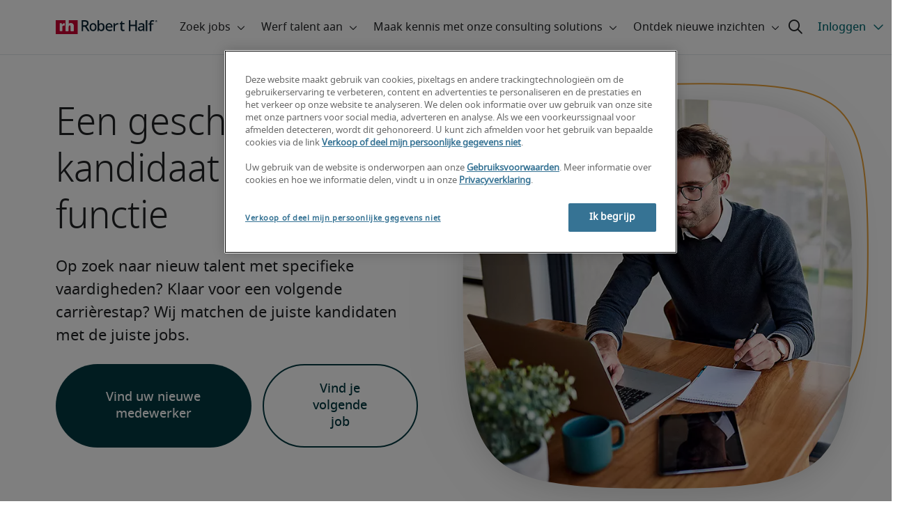

--- FILE ---
content_type: text/html;charset=utf-8
request_url: https://www.roberthalf.com/be/nl/job-details-alle
body_size: 17051
content:
<!DOCTYPE HTML>
<html lang="nl-BE">
    <head>
    <meta charset="UTF-8"/>
    <script defer="defer" type="text/javascript" src="/.rum/@adobe/helix-rum-js@%5E2/dist/rum-standalone.js"></script>
<link rel="icon" type="image/x-icon" href="/content/dam/roberthalf/favicon.png"/>
    <!-- Preconnect links -->
	<link rel="preconnect" href="https://www.google.com"/>
	<link rel="preconnect" href="https://cdn.cookielaw.org"/>
	<link rel="dns-prefetch" href="https://prdmir-online.roberthalf.com"/>
	<link rel="preconnect" href="https://www.googletagmanager.com"/>
    <link rel="preconnect" href="https://js.clrt.ai"/>
	
  		<link rel="preconnect" href="https://resources.roberthalfonline.com"/>
  	
    
    <meta name="template" content="full-width-page-content"/>
    <meta name="viewport" content="width=device-width, initial-scale=1"/>
    
    
        <meta name="robots" content="index, follow"/>
        
    
    
    

  
      <link rel="canonical" href="https://www.roberthalf.com/be/nl/job-details-alle"/>
  
  


    



<!-- Language And Country
nl-be
Country
be-->

<!-- OptanonConsentNoticeStart -->

  <link rel="dns-prefetch" href="https://cdn.cookielaw.org"/>
  <script id="onetrust-cdn" src="https://cdn.cookielaw.org/scripttemplates/otSDKStub.js" data-language="nl-be" type="text/javascript" charset="UTF-8" data-domain-script="018e5c95-e047-7780-80f2-15d224859ff6" async fetchpriority="high"></script>
  <script type="text/javascript">
    function OptanonWrapper() {
      checkConsentValues();
    }
  </script>

<!-- OptanonConsentNoticeEnd -->

<!-- Check Cookie Value Start-->
<script type="text/javascript">
  var isPerformanceCookiesChecked = false;

  function checkConsentValues() {
    var consentRatio = getOptanonConsentRatio();
    var rhclBaseEl = document.querySelector("rhcl-base");
    var isPerformanceCookieEnabled = 'false' === "true";
    var consentAccepted = consentRatio != null && consentRatio.includes("2:1");

    if (consentAccepted) {
      isPerformanceCookiesChecked = true;
      var oneTrustEvent = new CustomEvent("rh-onetrust-accepted", { "detail": "vanilla js version of one trust event" });
      var oneTrustJSEvent = new CustomEvent("rh-onetrust-accepted-js", { "detail": "vanilla js version of one trust event" });
      document.dispatchEvent(oneTrustJSEvent);
      document.dispatchEvent(oneTrustEvent);
      if (isPerformanceCookieEnabled) {
        if (rhclBaseEl.hasAttribute("performance-cookie-disabled")) {
          rhclBaseEl.removeAttribute("performance-cookie-disabled");
        }
      }
    } else if (isPerformanceCookieEnabled) {
      rhclBaseEl.setAttribute("performance-cookie-disabled", true);
    }
  }

  window.setTimeout(checkConsentValues, 2000);

  function getCookie(cname) {
    var name = cname + '=';
    var decodedCookie = decodeURIComponent(document.cookie);
    var ca = decodedCookie.split(';');
    for (var i = 0; i < ca.length; i++) {
      var c = ca[i];
      while (c.charAt(0) == ' ') {
        c = c.substring(1);
      }
      if (c.indexOf(name) == 0) {
        return c.substring(name.length, c.length);
      }
    }
    return false;
  }

  function getOptanonConsentRatio() {
    const queryParams = new URLSearchParams(getCookie("OptanonConsent"));
    return queryParams.get('groups');
  }
</script>
<!-- Check Cookie Value End-->

<!-- TealiumStart -->

  <script type="text/javascript">
    var utag_data = {"pageType":null,"pageSection":"section","pageName":"Nederlands","countryCode":"be","currencyCode":"USD"};
    // This script is provided, don't change without consulting the analytics team
    (function (a, b, c, d) {
      a = 'https://tags.roberthalf.com/belgium2/prod/utag.js';
      b = document; c = 'script'; d = b.createElement(c); d.src = a; d.type = 'text/java' + c; d.async = true;
      a = b.getElementsByTagName(c)[0]; a.parentNode.insertBefore(d, a);
    })();
  </script>


  <script async defer src="/etc.clientlibs/roberthalf/clientlibs/clientlib-tealium.lc-4045ddcc1948e9043decb7264c4cb7f5-lc.min.js"></script>



<!-- TealiumEnd -->
<!-- InvocaStart -->

<!-- InvocaEnd -->

    


  <script>
    var salaryGuideGatingProperties = '{ enabled: false, redirectLocation: "null", key: "null" }';
    if (salaryGuideGatingProperties.redirectLocation && !salaryGuideGatingProperties.redirectLocation.endsWith(".html")) {
      salaryGuideGatingProperties.redirectLocation += ".html";
    }
    window.salaryGuideGatingProperties = salaryGuideGatingProperties;
    window.passesSalaryGuideGating = function() {
      if (
        salaryGuideGatingProperties.enabled != undefined &&
        salaryGuideGatingProperties.enabled.toString().toLowerCase() === "true" &&
        window.localStorage.getItem("salaryGuideGatingKey") != salaryGuideGatingProperties.key &&
        window.location.pathname != salaryGuideGatingProperties.redirectLocation
      ) {
        return false;
      }
      return true;
    }

  </script>


    <link media="print" rel="stylesheet" href="/etc.clientlibs/roberthalf/clientlibs/clientlib-base.lc-aadab028fda76fa101c57a36121a8a16-lc.min.css" type="text/css">


<script>
 let css = document.querySelector('link[media="print"]');
 if(css) {
  css.media = "all";
 }
</script>
<script>
  // window function to fetch UPO
  function getUPO() {
    try {
      const upoString = localStorage.getItem("unifiedProfileObject");
      if (!upoString) return {};

      const parsed = JSON.parse(decodeURIComponent(atob(upoString)));
      if (!parsed || typeof parsed !== 'object') return {};

      // Check if the country in UPO matches the current page's country
      const country = window?.pageObj?.__extrasettings__?.country;
      if (country && parsed.country && parsed.country.toLowerCase() !== country.toLowerCase()) {
        // If it doesn't match, clear the UPO
        Object.keys(parsed).forEach(key => parsed[key] = '');
      }

      return parsed;
    } catch (e) {
      console.warn("Error processing UPO:", e);
      return {};
    }
  }

  // window function to update UPO
  async function setUPO(unifiedProfileObject) {
    // when setting the upo, include the country if it is not already present
    try {
      if (!unifiedProfileObject.country) {
        unifiedProfileObject.country = window?.pageObj?.__extrasettings__?.country;
      }
    } catch (e) {
      console.warn("Error setting UPO country:", e);
    }
    const encodedString = btoa(encodeURIComponent(JSON.stringify(unifiedProfileObject)));
    localStorage.setItem("unifiedProfileObject", encodedString);
    await window.yieldToMain?.();
  }
</script>


  <script>
    window.addEventListener("rhcl-initialized", () => {
      window.setTimeout(handleClLoaded, 250);
    });

    // Backup in case events do not sync up
    window.setTimeout(handleClLoaded, 5000);

    function handleClLoaded() {
      document.querySelector('style[data-source="rh-slot-style"]')?.remove();
    }
  </script>
  




<link rel="preload stylesheet" as="style" href="https://resources.roberthalfonline.com/rhcl/v38.0.0/assets/libraries/fontawesome6/css/all.css"/>
<link rel="preload stylesheet" as="style" href="https://resources.roberthalfonline.com/rhcl/v38.0.0/css/rhcl.css"/>
<link rel="preload" href="https://resources.roberthalfonline.com/rhcl/v38.0.0/assets/Fonts/NotoSans/notosans-display-light-webfont.woff2" as="font" crossorigin/>
<link rel="preload" href="https://resources.roberthalfonline.com/rhcl/v38.0.0/assets/Fonts/NotoSans/notosans-display-webfont.woff2" as="font" crossorigin/>
<link rel="preload" href="https://resources.roberthalfonline.com/rhcl/v38.0.0/assets/Fonts/NotoSans/notosans-regular-webfont.woff2" as="font" crossorigin/>
<link rel="preload" href="https://resources.roberthalfonline.com/rhcl/v38.0.0/assets/Fonts/fontawesome6/fa-regular-400.woff2" as="font" crossorigin/>
<script type="module" src="https://resources.roberthalfonline.com/rhcl/v38.0.0/lib/rhcl.esm.js" async></script>
  <style data-source="rh-slot-style">
    [slot], rhcl-typography, rhcl-heading, rhcl-typeahead, .rhcl-typography,
     .rhcl-focused-search-block, .rhcl-block-paginated-feature, rhcl-modal,
      rhcl-block-stacking-cards, rhcl-block-focused-search, rhcl-search-bar,
      rhcl-button-group, rhcl-block-paired-content, .cmp-rhcl-focused-block-wrapper
       .cmp-rhcl-stacking-cards-block-wrapper, .cmp-container { visibility: hidden; }

    [slot]{font-family: "Noto Sans Regular";}
    h1[slot],h2[slot],h3[slot],h4[slot],h5[slot],h6[slot],p[slot]{ font-family: "Noto Sans Display";}
  </style>
  
<script type="text/javascript">
    window.pageObj = {};
    izCountries = 'gb,de,fr,ch,cn,jp,cl,at,ae,be,nl,nz,hk,br,sg,au,lu'.split(",");
    naCountries = 'us,ca'.split(",");
    luxCountries = 'us,ca,de,be,gb,br,fr'.split(",");
    fomodCountries = 'nl'.split(",");
    euCountries = 'gb,de,fr,ch,at,ae,be,nl'.split(",");
    aemSettings = {
      "rh_account_creation": {
        accountCreateResendEmailEndpoint: 'https:\/\/prd\u002Ddr.gen.api.roberthalfonline.com\/salesforce\u002Dapi\/resend\u002Demail',
        accountRoutingMap: {
          "email": '',
          "resume": '',
          "candidate-email": '',
          "msjo": '',
          "login": '',
          "pendingAccount": '',
          // "expiredVerification": '',
          "candidateExpired": '',
          "clientExpired": '',
          "hasWebAccountClientOnly": '',
          "hasWebAccount": '',
        }
      },
        "rh_candidate_apply": {
            aiConsentEndpoint: 'https:\/\/prd\u002Ddr.rf.api.roberthalfonline.com\/candidate\u002Dapply\/update\u002Dai\u002Dconsent',
            accountCreateEndpoint:'https:\/\/prd\u002Ddr.rf.api.roberthalfonline.com\/candidate\u002Dapply\/create\u002Daccount',
            directAccountCreateEndpoint: 'https:\/\/prd\u002Ddr.rf.api.roberthalfonline.com\/candidate\u002Dapply\/create\u002Daccount',
            applyEndpoint:'https:\/\/prd\u002Ddr.rf.api.roberthalfonline.com\/candidate\u002Dapply\/job\u002Dapply',
            resendEmailEndpoint: 'https:\/\/prd\u002Ddr.gen.api.roberthalfonline.com\/salesforce\u002Dapi\/resend\u002Demail',
            submitResumeEndpoint:'https:\/\/prd\u002Ddr.rf.api.roberthalfonline.com\/candidate\u002Dapply\/submit\u002Dresume',
            resumeParseEndpoint:'https:\/\/prd\u002Ddr.rf.api.roberthalfonline.com\/parse\u002Dresume\/parse',
            xingUploadResumeEndpoint:'https:\/\/prd\u002Ddr.rf.api.roberthalfonline.com\/candidate\u002Dapply\/xing\u002Dresume',
            linkedInUploadResumeEndpoint:'https:\/\/prd\u002Ddr.rf.api.roberthalfonline.com\/candidate\u002Dapply\/job\u002Dapply\/linkedin\u002Dresume',
            geolocationEndpoint:'https:\/\/gen.api.roberthalfonline.com\/geocode\/getGeoByRegion?country_code=',
            googleGeoCodeEndpoint:'https:\/\/gen.api.roberthalfonline.com\/googlegeo\/getGeocode?address=',
            timezoneEndpoint:'https:\/\/prd\u002Ddr.gen.api.roberthalfonline.com\/timezone\/getTimezone',
            fetchSkills:'https:\/\/prd\u002Ddr.rf.api.roberthalfonline.com\/candidate\u002Dapply\/fetch\u002Dskills',
            patchSkills:'https:\/\/prd\u002Ddr.rf.api.roberthalfonline.com\/candidate\u002Dapply\/patch\u002Dskills',
            bearerAuthProfile: 'https:\/\/direct.roberthalf.com\/mobileapi\/services\/apexrest\/me\/profile?version=v5.0.0',
            jwtUnauthProfile:'https:\/\/direct.roberthalf.com\/mobileapi\/services\/apexrest\/me\/unauthprofile?version=v4.3.0',
            fetchResume:'https:\/\/prd\u002Ddr.rf.api.roberthalfonline.com\/candidate\u002Dapply\/job\u002Dapply\/fetch\u002Dresume',
            jobTypeValuesEndpoint:'https:\/\/gen.api.roberthalfonline.com\/iz\u002Dbranch\u002Dservice\/findJobTypeList',
            specializationValuesEndpoint:'https:\/\/gen.api.roberthalfonline.com\/iz\u002Dbranch\u002Dservice\/findSpecializationList',
            nearestOfficeValuesEndpoint:'https:\/\/gen.api.roberthalfonline.com\/iz\u002Dbranch\u002Dservice\/findOfficeList',
            xingPluginScript:'https:\/\/www.xing\u002Dshare.com\/plugins\/login_plugin.js',
            xingId:'82ac2657946cd0af3fa4',
            signInAppId:'0sp3w000001UJH5',
            signInDomain:'https:\/\/online.roberthalf.com',
            otpSendEndpoint:'https:\/\/direct.roberthalf.com\/mobileapi\/services\/apexrest\/me\/verify\/send',
            otpVerifyEndpoint:'https:\/\/direct.roberthalf.com\/mobileapi\/services\/apexrest\/me\/verify\/verifyCode',
        },
        "rh_client_payment" :{
            profileId:'EB9BBCE6\u002D70F7\u002D41BB\u002DB03B\u002DA8C27BB01D8E',
            accessKey: '75aac303597d3275b0b500ad25b06b6f',
            maintenanceMode: 'false',
            cybersourceEndpoint:'https:\/\/secureacceptance.cybersource.com\/embedded\/pay',
            invoiceEndpoint:'https:\/\/prd\u002Ddr.gen.api.roberthalfonline.com\/cpp',
        },
        "rh_job_search": {
            getAndSetSavedJobsEndpoint:'https:\/\/prd\u002Ddr.gen.api.roberthalfonline.com\/get\u002Dand\u002Dset\u002Djob\/query',
            jobAlertsEndpoint:'https:\/\/prd\u002Ddr.ma.api.roberthalfonline.com\/job\u002Dalerts\/subscribe',
            jobInterestEndpoint:'https:\/\/prd\u002Ddr.jps.api.roberthalfonline.com\/presented\u002Djob\/jobinterest',
            jobSearchEndpoint:'https:\/\/prd\u002Ddr.jps.api.roberthalfonline.com\/search',
            quickApplyEndpoint:'https:\/\/prd\u002Ddr.rf.api.roberthalfonline.com\/candidate\u002Dapply\/quick\u002Dapply',
            signInLink:'https:\/\/www.roberthalf.com\/login.rhlogin',
            jobSearchLocationTypeaheadEndpoint:'https:\/\/gen.api.roberthalfonline.com\/auto\u002Dcomplete\u002Daem\/search',
            feedbackDestinationEditAvailability:'avail',
            feedbackDestinationEditLocation:'loc',
            feedbackDestinationEditPayPreference:'pref',
            feedbackDestinationEditSkills:'skills',
            jobInterestFeedback:'https:\/\/prd\u002Ddr.rf.api.roberthalfonline.com\/candidate\u002Dapply\/feedback'
        },
        "rh_multistep_job_order" :{
            leadsProcessingEndpoint:'https:\/\/prd\u002Ddr.lp.api.roberthalfonline.com\/proxy\u002Dlead\u002Dprocessing\/send',
            jobFunctionTypeahead:'https:\/\/gen.api.roberthalfonline.com\/auto\u002Dcomplete\u002Daem\/job\u002Dfunction',
            skillSearch: 'https:\/\/prd\u002Ddr.gen.api.roberthalfonline.com\/sf\u002Dskills\/skillSearch',
            skillsRecommendation: 'https:\/\/prd\u002Ddr.gen.api.roberthalfonline.com\/sf\u002Dskills\/skillRecommendation',
            nearestOfficeValuesEndpoint: '',
            sfccRedirectUrl: 'https:\/\/online.roberthalf.com'
        },
        "rh_candidate_discovery": {
          candidateJobTitleTypeaheadEndpoint: 'https:\/\/gen.api.roberthalfonline.com\/auto\u002Dcomplete\u002Daem\/job\u002Dfunction',
          candidateLocationTypeaheadEndpoint: 'https:\/\/gen.api.roberthalfonline.com\/auto\u002Dcomplete\u002Daem\/search'
        },
        "rh_common": {
          accountCheckEndpoint:'https:\/\/prd\u002Ddr.gen.api.roberthalfonline.com\/check\u002Dstatus\/check?candidate_email=',
          geolocationEndpoint: 'https:\/\/qs01.int\u002Dqs\u002Dgen.api.roberthalfonline.com\/googlegeo\/getReverseGeocode',
          personDetailsEndpoint: '\/bin\/personDetails',
          isGeolocationTrackingEnabled: '',
          recaptchaEndpoint: 'https:\/\/prd\u002Ddr.gen.api.roberthalfonline.com\/recaptcha\/verify\u002Dtoken',
          page_section: 'Job Search',
          page_user_type: 'Candidate',
          page_type: '',
          isLuxCountry: 'true',
          isBearerTokenEnabled: 'true',
          page_line_of_business: '\u002D Select a LOB \u002D'
        },
        "rh_target": {
          country: 'be',
          language: 'nl',
          adminPath: '/be/nl/job-details-all',
          canonicalPath: '/be/nl/job-details-alle',
          title: 'Een geschikte kandidaat voor elke functie | Robert Half',
          description: "Op zoek naar nieuw talent met specifieke vaardigheden? Klaar voor een volgende carrièrestap? Wij matchen de juiste kandidaten met de juiste jobs.",
          robots: 'index,follow',
          excludeFromSiteSearch: '',
          excludeFromSitemap: '',
          excludeFromSiteimprove: '',
          pageSection: 'Job Search',
          pageType: '',
          userFocus: 'Candidate',
          industryName :'',
          authorName :'By Robert Half',
          featuredImagePath: '/content/dam/roberthalf/Robert_Half_Talent_Solutions_Logo.png',
          thumbnailImagePath :'',
          publishedDate :'2023-06-13',
          categories :'',
          pageTags :'',
          pageLineOfBusiness: '- Select a LOB -'
        }
    };

    // set personal domains array from file
    try {
      aemSettings.rh_common.personalDomains = JSON.parse('[\x22gmail.com\x22,\x22yahoo.com\x22,\x22hotmail.com\x22,\x22outlook.com\x22,\x22icloud.com\x22,\x22ymail.com\x22,\x22sbcglobal.net\x22,\x22bellsouth.net\x22,\x22jourrapide.com\x22,\x22comcast.net\x22,\x22cox.net\x22,\x22live.com\x22,\x22att.net\x22,\x22telesyncglobal.com\x22,\x22yelesync.co.us\x22,\x22globalcom.com\x22,\x22msn.com\x22,\x22aol.com\x22,\x22yahoo.co.jp\x22,\x22yahoo.com.br\x22,\x22hotmail.co.uk\x22,\x22yahoo.ae\x22,\x22yahoo.at\x22,\x22yahoo.be\x22,\x22yahoo.ca\x22,\x22yahoo.ch\x22,\x22yahoo.cn\x22,\x22yahoo.co\x22,\x22yahoo.co.id\x22,\x22yahoo.co.il\x22,\x22yahoo.co.in\x22,\x22yahoo.co.kr\x22,\x22yahoo.co.nz\x22,\x22yahoo.co.th\x22,\x22yahoo.co.uk\x22,\x22yahoo.co.za\x22,\x22yahoo.com.ar\x22,\x22yahoo.com.au\x22,\x22yahoo.com.cn\x22,\x22yahoo.com.co\x22,\x22yahoo.com.hk\x22,\x22yahoo.com.is\x22,\x22yahoo.com.mx\x22,\x22yahoo.com.my\x22,\x22yahoo.com.ph\x22,\x22yahoo.com.ru\x22,\x22yahoo.com.sg\x22,\x22yahoo.com.tr\x22,\x22yahoo.com.tw\x22,\x22yahoo.com.vn\x22,\x22yahoo.cz\x22,\x22yahoo.de\x22,\x22yahoo.dk\x22,\x22yahoo.es\x22,\x22yahoo.fi\x22,\x22yahoo.fr\x22,\x22yahoo.gr\x22,\x22yahoo.hu\x22,\x22yahoo.ie\x22,\x22yahoo.in\x22,\x22yahoo.it\x22,\x22yahoo.jp\x22,\x22yahoo.net\x22,\x22yahoo.nl\x22,\x22yahoo.no\x22,\x22yahoo.pl\x22,\x22yahoo.pt\x22,\x22yahoo.ro\x22,\x22yahoo.ru\x22,\x22yahoo.se\x22,\x22hotmail.be\x22,\x22hotmail.ca\x22,\x22hotmail.ch\x22,\x22hotmail.co\x22,\x22hotmail.co.il\x22,\x22hotmail.co.jp\x22,\x22hotmail.co.nz\x22,\x22hotmail.co.za\x22,\x22hotmail.com.ar\x22,\x22hotmail.com.au\x22,\x22hotmail.com.br\x22,\x22hotmail.com.mx\x22,\x22hotmail.com.tr\x22,\x22hotmail.de\x22,\x22hotmail.es\x22,\x22hotmail.fi\x22,\x22hotmail.fr\x22,\x22hotmail.it\x22,\x22hotmail.kg\x22,\x22hotmail.kz\x22,\x22hotmail.my\x22,\x22hotmail.nl\x22,\x22hotmail.ro\x22,\x22hotmail.roor\x22,\x22hotmail.ru\x22,\x22gmail.co.za\x22,\x22gmail.com.au\x22,\x22gmail.com.br\x22,\x22gmail.ru\x22]');
    } catch(err) {
      console.error("Error parsing personalDomains: ", err);
      aemSettings.rh_common.personalDomains = [];
    }

    try {
      window.aemSettings.rh_regex = JSON.parse("{\x22emailGlobal\x22:\x22(?!.*\\\\.\\\\.)[\\\\\u002D\\\\w.]+@[\\\\w\\\\\u002D.]+\\\\.[A\u002DZa\u002Dz]{2,6}(?:,[\\\\\u002D\\\\w.]+@[\\\\w\\\\\u002D.]+\\\\.[A\u002DZa\u002Dz]{2,4}){0,4}\x22,\x22nameGlobal\x22:\x22^[^\\\\\\\\!\\\\@\\\\$\\\\%\\\\#\\\\\x26\\\\*\\\\:\\\\;\\\\+\\\\=\\\\d]+$\x22,\x22fourDigitZipCode\x22:\x22^\\\\d{4}$\x22,\x22fiveDigitZipCode\x22:\x22^\\\\d{5}$\x22,\x22bePhoneNumber\x22:\x22^(?!(\\\\+32))([\\\\s\\\\.\\\\\u002D\\\\(\\\\)]?\\\\d[\\\\s\\\\.\\\\\u002D\\\\(\\\\)]?){9,10}$\x22,\x22caZipCode\x22:\x22^([ABCEGHJKLMNPRSTVXYabceghjklmnprstvxy]\\\\d[A\u002DZa\u002Dz]\\\\s?\\\\d[A\u002DZa\u002Dz]\\\\d)$\x22,\x22dePhoneNumber\x22:\x22^(?:\\\\d[\\\\s\\\\\u002D]*){5,12}\\\\d$\x22,\x22gbPhoneNumber\x22:\x22^(?!\\\\+44)([\\\\s\\\\.\\\\\u002D\\\\(\\\\)]?\\\\d[\\\\s\\\\.\\\\\u002D\\\\(\\\\)]?){8,11}$\x22,\x22gbZipCode\x22:\x22^[A\u002DZa\u002Dz]{1,2}[0\u002D9]{1,2}[A\u002DZa\u002Dz]?(\\\\s*[0\u002D9][A\u002DZa\u002Dz]{1,2})?$\x22,\x22NAPhoneNumber\x22:\x22^(?!\\\\+1)([\\\\s\\\\.\\\\\u002D\\\\(\\\\)]?\\\\d[\\\\s\\\\.\\\\\u002D\\\\(\\\\)]?){10}$\x22,\x22auPhoneNumber\x22:\x22^(?!\\\\+61)([\\\\s\\\\.\\\\\u002D\\\\(\\\\)]?\\\\d[\\\\s\\\\.\\\\\u002D\\\\(\\\\)]?){9,10}$\x22,\x22frPhoneNumber\x22:\x22^(?!\\\\+33)([\\\\s\\\\.\\\\\u002D\\\\(\\\\)]?\\\\d[\\\\s\\\\.\\\\\u002D\\\\(\\\\)]?){10}$\x22,\x22brPhoneNumber\x22:\x22^(?!\\\\+55)([\\\\s\\\\.\\\\\u002D\\\\(\\\\)]?\\\\d[\\\\s\\\\.\\\\\u002D\\\\(\\\\)]?){9,12}$\x22,\x22brZipCode\x22:\x22^\\\\d{5}\u002D\\\\d{3}$\x22,\x22nlPhoneNumber\x22:\x22^(?!\\\\+31)([\\\\s\\\\.\\\\\u002D\\\\(\\\\)]?\\\\d[\\\\s\\\\.\\\\\u002D\\\\(\\\\)]?){9,10}$\x22,\x22nlZipCode\x22:\x22^[0\u002D9]{4}\\\\s?([A\u002DZa\u002Dz]{2})?$\x22,\x22hkPhoneNumber\x22:\x22^(?!\\\\+852)([\\\\s\\\\.\\\\\u002D\\\\(\\\\)]?\\\\d[\\\\s\\\\.\\\\\u002D\\\\(\\\\)]?){8}$\x22,\x22sgPhoneNumber\x22:\x22^(?!\\\\+65)([\\\\s\\\\.\\\\\u002D\\\\(\\\\)]?\\\\d[\\\\s\\\\.\\\\\u002D\\\\(\\\\)]?){8}$\x22,\x22sixDigitZipCode\x22:\x22^\\\\d{6}$\x22,\x22chPhoneNumber\x22:\x22^(?!\\\\+41)([\\\\s\\\\.\\\\\u002D\\\\(\\\\)]?\\\\d[\\\\s\\\\.\\\\\u002D\\\\(\\\\)]?){4,13}$\x22,\x22clPhoneNumber\x22:\x22^(?!\\\\+56)([\\\\s\\\\.\\\\\u002D\\\\(\\\\)]?\\\\d[\\\\s\\\\.\\\\\u002D\\\\(\\\\)]?){8,9}$\x22,\x22sevenDigitZipCode\x22:\x22^\\\\d{7}$\x22,\x22cnPhoneNumber\x22:\x22^(?!\\\\+86)([\\\\s\\\\.\\\\\u002D\\\\(\\\\)]?\\\\d[\\\\s\\\\.\\\\\u002D\\\\(\\\\)]?){5,12}$\x22,\x22jpPhoneNumber\x22:\x22^(?!\\\\+81)([\\\\s\\\\.\\\\\u002D\\\\(\\\\)]?\\\\d[\\\\s\\\\.\\\\\u002D\\\\(\\\\)]?){5,13}$\x22,\x22jpZipCode\x22:\x22^\\\\d{3}\u002D?\\\\d{4}$\x22,\x22nzPhoneNumber\x22:\x22^(?!\\\\+64)([\\\\s\\\\.\\\\\u002D\\\\(\\\\)]?\\\\d[\\\\s\\\\.\\\\\u002D\\\\(\\\\)]?){3,10}$\x22}");
    } catch(err) {
      console.error("Error parsing rh_regex: ", err);
    }

    pageObj.__extrasettings__ = {
        language: 'nl',
        country: 'be'
    };

    try {
      window.rhcl_config_overrides = JSON.parse('{}');
    } catch(err) {
      window.rhcl_config_overrides = {};
      console.error("error parsing config overrides: ", err);
    }
</script>


  <script type="text/javascript">
    aemSettings.rh_common.recaptchaEndpoint = 'https:\/\/prd\u002Ddr.gen.api.roberthalfonline.com\/recaptcha\/verify\u002Dtoken';
  </script>











<title>Een geschikte kandidaat voor elke functie | Robert Half</title>


























    <meta property="og:locale" content="nl_BE"/>
    <meta property="og:updated_time" content="2025-10-16T20:55:22+0000"/>
    <meta property="og:type" content="website"/>
    
    

    
    
        <meta property="og:site_name" content="Robert Half Belgium"/>
        <meta property="og:image" content="https://www.roberthalf.com/content/dam/roberthalf/rh.png"/>
        <meta property="og:image:type" content="image/png"/>
        <meta property="og:image:width" content="500"/>
        <meta property="og:image:height" content="500"/>
        <meta property="og:image:alt" content="rh-logo"/>

        
        
            <meta property="og:url" content="https://www.roberthalf.com/be/nl/job-details-alle"/>

            
            
                <meta property="og:title" content="Een geschikte kandidaat voor elke functie"/>
                <meta property="og:description" content="Op zoek naar nieuw talent met specifieke vaardigheden? Klaar voor een volgende carrièrestap? Wij matchen de juiste kandidaten met de juiste jobs."/>
                <meta name="title" content="Een geschikte kandidaat voor elke functie"/>
                <meta name="description" content="Op zoek naar nieuw talent met specifieke vaardigheden? Klaar voor een volgende carrièrestap? Wij matchen de juiste kandidaten met de juiste jobs."/>
            
        
    




    
    
        <meta property="og:publication_time" content="2023-12-14T00:44:43+0000"/>
    

  




    <script type="application/ld+json">
        {
            "@context": "http://schema.org",
            "@type": "WebPage",
            "name" : "Een geschikte kandidaat voor elke functie",
            "url": "https://www.roberthalf.com/be/nl/job-details-alle",
            "isPartOf": {
                "@type": "WebSite",
                "name": "Robert Half",
                "url": "https://www.roberthalf.com/be/nl",
                "publisher": {
                    "type": "Organization",
                    "name": "Robert Half",
                    "legalName": "Robert Half Inc.",
                    "url": "https://www.roberthalf.com/be/nl",
                    "@id": "https://www.roberthalf.com/be/nl"
                }
            },
            "mainEntity": [""],
            "mainEntityOfPage": "https://www.roberthalf.com/be/nl/job-details-alle"
        }
    </script>
    
    
    




<script async defer src="/etc.clientlibs/roberthalf/clientlibs/clientlib-clientId.lc-816e4fe05c72b7567d3214430c031c84-lc.min.js"></script>





<script type="text/javascript">
  function ready(a){if("function"!==typeof a)throw Error("Argument passed to ready should be a function");"loading"!=document.readyState?a():document.addEventListener?document.addEventListener("DOMContentLoaded",a,{once:!0}):document.attachEvent("onreadystatechange",function(){"loading"!=document.readyState&&a()})};
</script>

<script async defer src="/etc.clientlibs/roberthalf/clientlibs/clientlib-base.lc-9dc1360bb71e05d7d69958512fa97f25-lc.min.js"></script>







    
    

    
    
    

    

    
    
    
    
    <script async src="/etc.clientlibs/core/wcm/components/commons/datalayer/v2/clientlibs/core.wcm.components.commons.datalayer.v2.lc-1e0136bad0acfb78be509234578e44f9-lc.min.js"></script>


    
    <script async src="/etc.clientlibs/core/wcm/components/commons/datalayer/acdl/core.wcm.components.commons.datalayer.acdl.lc-bf921af342fd2c40139671dbf0920a1f-lc.min.js"></script>



    
    
    <script async src="https://js.clrt.ai/13995.js" type="text/javascript"></script>
</head>
    <body class="page basicpage" id="page-c38aaa6e98" data-cmp-link-accessibility-enabled data-cmp-link-accessibility-text="opens in a new tab" data-cmp-data-layer-enabled data-cmp-data-layer-name="adobeDataLayer">
        <script>
          var dataLayerName = 'adobeDataLayer' || 'adobeDataLayer';
          window[dataLayerName] = window[dataLayerName] || [];
          window[dataLayerName].push({
              page: JSON.parse("{\x22page\u002Dc38aaa6e98\x22:{\x22@type\x22:\x22roberthalf\/components\/structure\/page\/page\x22,\x22repo:modifyDate\x22:\x222025\u002D10\u002D16T20:55:22Z\x22,\x22dc:title\x22:\x22JD\u002D01 | Job Directory\x22,\x22dc:description\x22:\x22Op zoek naar nieuw talent met specifieke vaardigheden? Klaar voor een volgende carrièrestap? Wij matchen de juiste kandidaten met de juiste jobs.\x22,\x22xdm:template\x22:\x22\/conf\/roberthalf\/settings\/wcm\/templates\/full\u002Dwidth\u002Dpage\u002Dcontent\x22,\x22xdm:language\x22:\x22nl\u002DBE\x22,\x22xdm:tags\x22:[],\x22repo:path\x22:\x22\/content\/roberthalf\/be\/nl\/job\u002Ddetails\u002Dall.html\x22}}"),
              event:'cmp:show',
              eventInfo: {
                  path: 'page.page\u002Dc38aaa6e98'
              }
          });
        </script>
        
        
            




            

     <rhcl-base path="https://resources.roberthalfonline.com/rhcl/v38.0.0" locale="nl-BE"></rhcl-base>

<div class="root container-fluid cmp-container">

    
    <div id="container-da5f14ae6e" class="cmp-container">
        


<div class="aem-Grid aem-Grid--12 aem-Grid--default--12 ">
    
    <div class="experiencefragment aem-GridColumn aem-GridColumn--default--12">
<div id="experiencefragment-ca4ead7c74" class="cmp-experiencefragment cmp-experiencefragment--header">


    
    
    
    <div id="container-8c86cc7f27" class="cmp-container">
        
        <div class="root container-fluid cmp-container">

    
    
  <div class="cq-placeholder" data-emptytext="Navigation: Header">
  </div>
  
  <div id="header-f586aaf81e" class="cmp-container">
    
    
         <div id="skipToMainContent" data-skipToMainContent-label="Ga naar het hoofdmenu"></div>
         
          <script>
            // needs to run once on any page with a nav header
            function identifyFirstComponent() {
              try {
                const excludedTags = ["RHCL-BLOCK-NAVIGATION", "RHCL-BLOCK-COOKIE-BAR"];
                const rhclContentBlocks = Array.from(document.querySelectorAll("body *"))
                  .filter(
                    (elem) =>
                      elem.tagName.startsWith("RHCL-BLOCK") ||
                      elem.classList.contains("rh-homepage-hero") ||
                      elem.classList.contains("rh-first-component")
                  )
                  .filter((elem) => !excludedTags.includes(elem.tagName));
                const maxTries = 10;
                let tries = 1;
                const nav = document.querySelector("rhcl-block-navigation");
                if (nav && nav.getAttribute("background") == "transparent") {
                  // find first component
                  if (rhclContentBlocks.length > 0) {
                    rhclContentBlocks[0].setAttribute(
                      "data-first-component-padded",
                      "true"
                    );
                  } else {
                    tries++;
                    if (tries <= maxTries) {
                      setTimeout(identifyFirstComponent, 500);
                    }
                  }
                } else {
                  const hero = document.querySelector(".rh-homepage-hero");
                  if (hero) {
                    hero.removeAttribute("data-first-component-padded");
                  }
                }
              } catch (error) {
                console.log(error);
              }
            }
            window.ready(() => {
              identifyFirstComponent();
            });

          </script>
        
        
          <rhcl-block-navigation branding-destination="/be/nl" account-menu-label="Mijn account" branding-external="false" branding-title="Robert Half" sign-in-label="Inloggen" sign-in-destination="https://roberthalf.prato.be" sign-in-external="true" background="white" theme="light" enable-sign-in-menu="true">
        
          
        
          





	<rhcl-navigation-item slot="navigation-item" destination="/be/nl/job-zoeken" label="Zoek jobs" cta-heading-label="Neem je carrière in handen. Vind je droomjob – op afstand, ter plaatse of hybride." cta-label="Vind je volgende job" cta-destination="/be/nl/job-zoeken" cta-external="false" cta-variant="primary">

		
			

      
      
  
  
  
  
  
  
  
  
  
  
  
  

  
  
  
  
  
  
  
  
  
  
  
  
  
  
  
  

  <!-- using dynamic media template -->

  
    <img slot="accent-image" loading="lazy" fetchpriority="low" sizes="(min-width: 1024px) 307px,(min-width: 768px) 230px,(min-width: 0px) 288px" srcset="https://s7d9.scene7.com/is/image/roberthalfintl/sq1-nav-findjobs?$Squircle1-Large-1x$&amp;fmt=webp-alpha 307w,https://s7d9.scene7.com/is/image/roberthalfintl/sq1-nav-findjobs?$Squircle1-Medium-1x$&amp;fmt=webp-alpha 230w,https://s7d9.scene7.com/is/image/roberthalfintl/sq1-nav-findjobs?$Squircle1-Small-1x$&amp;fmt=webp-alpha 288w" src="https://s7d9.scene7.com/is/image/roberthalfintl/sq1-nav-findjobs?$Squircle1-Large-1x$&fmt=webp-alpha" alt aria-hidden="true"/>
  

  

  


		

		<rhcl-list-base slot="secondary-nav-content">
				
					<rhcl-menu-link slot="item">
						<a slot="item" href="/be/nl/vacatures">Zoek nu naar jobs</a>
											
					</rhcl-menu-link>
                    
				
					<rhcl-menu-link slot="item">
						<a slot="item" href="/be/nl/job-zoeken/cv-uploaden">Vind jouw perfecte job</a>
											
					</rhcl-menu-link>
                    
				
					<rhcl-menu-link slot="item">
						<a slot="item" href="/be/nl/job-zoeken/samenwerken">Ontdek hoe wij werkzoekenden begeleiden</a>
											
					</rhcl-menu-link>
                    
				
		</rhcl-list-base>



		


		

	</rhcl-navigation-item>






	<rhcl-navigation-item slot="navigation-item" destination="/be/nl/rekruteren" label="Werf talent aan" cta-heading-label="Wij helpen u graag om talent aan te werven op elk niveau – van office support tot C-level." cta-label="Werf talent aan" cta-destination="/be/nl/rekruteren" cta-external="false" cta-variant="primary">

		
			

      
      
  
  
  
  
  
  
  
  
  
  
  
  

  
  
  
  
  
  
  
  
  
  
  
  
  
  
  
  

  <!-- using dynamic media template -->

  
    <img slot="accent-image" loading="lazy" fetchpriority="low" sizes="(min-width: 1024px) 307px,(min-width: 768px) 230px,(min-width: 0px) 288px" srcset="https://s7d9.scene7.com/is/image/roberthalfintl/sq1-nav-hiretalent?$Squircle1-Large-1x$&amp;fmt=webp-alpha 307w,https://s7d9.scene7.com/is/image/roberthalfintl/sq1-nav-hiretalent?$Squircle1-Medium-1x$&amp;fmt=webp-alpha 230w,https://s7d9.scene7.com/is/image/roberthalfintl/sq1-nav-hiretalent?$Squircle1-Small-1x$&amp;fmt=webp-alpha 288w" src="https://s7d9.scene7.com/is/image/roberthalfintl/sq1-nav-hiretalent?$Squircle1-Large-1x$&fmt=webp-alpha" alt aria-hidden="true"/>
  

  

  


		

		<rhcl-list-base slot="secondary-nav-content" headline="WERVING EN SELECTIE">
				
					<rhcl-menu-link slot="item">
						<a slot="item" href="/be/nl/rekruteren/tijdelijke-rekrutering">Tijdelijk talent</a>
											
					</rhcl-menu-link>
                    
				
					<rhcl-menu-link slot="item">
						<a slot="item" href="/be/nl/rekruteren/vaste-rekrutering">Vast talent</a>
											
					</rhcl-menu-link>
                    
				
					<rhcl-menu-link slot="item">
						<a slot="item" href="/be/nl/rekruteren/interim-management">Interim management</a>
											
					</rhcl-menu-link>
                    
				
					<rhcl-menu-link slot="item">
						<a slot="item" href="/be/nl/rekruteren/samenwerken">Ontdek hoe wij u helpen</a>
											
					</rhcl-menu-link>
                    
				
		</rhcl-list-base>



		<rhcl-list-base slot="secondary-nav-content" headline="Retained services">
			
				<rhcl-menu-link slot="item">
					<a slot="item" href="/be/nl/rekruteren/executive-search">Executive search</a>
					
				</rhcl-menu-link>
                
			
		</rhcl-list-base>


		<rhcl-list-base slot="gradient-content" headline="SPECIALISATIES" layout="column">
			
				<rhcl-menu-link slot="item">
					<a slot="item" href="/be/nl/finance-boekhouding">Finance en boekhouding</a>
					
				</rhcl-menu-link>
                
			
				<rhcl-menu-link slot="item">
					<a slot="item" href="/be/nl/it-digital">IT en digital</a>
					
				</rhcl-menu-link>
                
			
				<rhcl-menu-link slot="item">
					<a slot="item" href="/be/nl/legal">Juridisch</a>
					
				</rhcl-menu-link>
                
			
				<rhcl-menu-link slot="item">
					<a slot="item" href="/be/nl/administratie-office-support">Administratie en office support</a>
					
				</rhcl-menu-link>
                
			
				<rhcl-menu-link slot="item">
					<a slot="item" href="/be/nl/human-resources">Human resources</a>
					
				</rhcl-menu-link>
                
			
		</rhcl-list-base>

	</rhcl-navigation-item>






	<rhcl-navigation-item slot="navigation-item" destination="/be/nl/consulting" label="Maak kennis met onze consulting solutions" cta-heading-label="Ontdek hoe onze consultingoplossingen uw bedrijf kunnen transformeren." cta-label="Bekijk onze consulting solutions" cta-destination="/be/nl/consulting" cta-external="true" cta-variant="primary">

		
			

      
      
  
  
  
  
  
  
  
  
  
  
  
  

  
  
  
  
  
  
  
  
  
  
  
  
  
  
  
  

  <!-- using dynamic media template -->

  
    <img slot="accent-image" loading="lazy" fetchpriority="low" sizes="(min-width: 1024px) 307px,(min-width: 768px) 230px,(min-width: 0px) 288px" srcset="https://s7d9.scene7.com/is/image/roberthalfintl/sq1-nav-exploreconsultingsolutions?$Squircle1-Large-1x$&amp;fmt=webp-alpha 307w,https://s7d9.scene7.com/is/image/roberthalfintl/sq1-nav-exploreconsultingsolutions?$Squircle1-Medium-1x$&amp;fmt=webp-alpha 230w,https://s7d9.scene7.com/is/image/roberthalfintl/sq1-nav-exploreconsultingsolutions?$Squircle1-Small-1x$&amp;fmt=webp-alpha 288w" src="https://s7d9.scene7.com/is/image/roberthalfintl/sq1-nav-exploreconsultingsolutions?$Squircle1-Large-1x$&fmt=webp-alpha" alt aria-hidden="true"/>
  

  

  


		

		



		


		<rhcl-list-base slot="gradient-content" headline="SPECIALISATIES" layout="column-two">
			
				<rhcl-menu-link slot="item" description="Cloud • Cyberbeveiliging • Data en analytics • Dataprivacy • Slimme automatisering • IT servicedesk">
					<a slot="item" href="/be/nl/consulting/it">IT</a>
					
				</rhcl-menu-link>
                
			
				<rhcl-menu-link slot="item" description="Interne audit • Naleving van de regelgeving • Financial crimes compliance • Risicobeheer • Sarbanes-Oxley">
					<a slot="item" href="/be/nl/consulting/risk-compliance-audit">Risicobeheer, auditing en compliance</a>
					
				</rhcl-menu-link>
                
			
				<rhcl-menu-link slot="item" description="Financiële hervorming • Procesoptimalisatie • Financiële technologie en data • Rapportage en compliance • Kosten- en prestatiebeheer">
					<a slot="item" href="/be/nl/consulting/finance-boekhouding">Finance en boekhouding</a>
					
				</rhcl-menu-link>
                
			
				<rhcl-menu-link slot="item" description="Digital transformation • Marketing services • Marketing technology • Creative and design ">
					<a slot="item" href="/be/nl/consulting/marketing">Digital, marketing and customer experience</a>
					
				</rhcl-menu-link>
                
			
				<rhcl-menu-link slot="item" description="Data privacy • Legal consulting • Transaction services">
					<a slot="item" href="/be/nl/consulting/legal">Legal</a>
					
				</rhcl-menu-link>
                
			
				<rhcl-menu-link slot="item" description="Contact centers • Sustainability • Operational effectiveness • Supply chain • Sourcing and procurement">
					<a slot="item" href="/be/nl/consulting/administratief">Customer service, administrative and operations</a>
					
				</rhcl-menu-link>
                
			
				<rhcl-menu-link slot="item" description="HR transformation • Employee experience • Managed talent • Future of work • Organizational transformation">
					<a slot="item" href="/be/nl/consulting/hr">Human resources</a>
					
				</rhcl-menu-link>
                
			
		</rhcl-list-base>

	</rhcl-navigation-item>






	<rhcl-navigation-item slot="navigation-item" destination="/be/nl/inzichten" label="Ontdek nieuwe inzichten" cta-heading-label="Blijf op de hoogte van de nieuwste rekruteringstrends en neem slimmere beslissingen." cta-label="Ontdek nieuwe inzichten" cta-destination="/be/nl/inzichten" cta-external="true" cta-variant="primary">

		
			

      
      
  
  
  
  
  
  
  
  
  
  
  
  

  
  
  
  
  
  
  
  
  
  
  
  
  
  
  
  

  <!-- using dynamic media template -->

  
    <img slot="accent-image" loading="lazy" fetchpriority="low" sizes="(min-width: 1024px) 307px,(min-width: 768px) 230px,(min-width: 0px) 288px" srcset="https://s7d9.scene7.com/is/image/roberthalfintl/sq1-nav-discoverinsights?$Squircle1-Large-1x$&amp;fmt=webp-alpha 307w,https://s7d9.scene7.com/is/image/roberthalfintl/sq1-nav-discoverinsights?$Squircle1-Medium-1x$&amp;fmt=webp-alpha 230w,https://s7d9.scene7.com/is/image/roberthalfintl/sq1-nav-discoverinsights?$Squircle1-Small-1x$&amp;fmt=webp-alpha 288w" src="https://s7d9.scene7.com/is/image/roberthalfintl/sq1-nav-discoverinsights?$Squircle1-Large-1x$&fmt=webp-alpha" alt aria-hidden="true"/>
  

  

  


		

		<rhcl-list-base slot="secondary-nav-content">
				
					<rhcl-menu-link slot="item">
						<a slot="item" href="/be/nl/inzichten/salarisgids">Salarisgids 2026</a>
											
					</rhcl-menu-link>
                    
				
					<rhcl-menu-link slot="item">
						<a slot="item" href="/be/nl/inzichten/succesvol-rekruteren-2023">Solliciteren in 2025: kandidaatinzichten</a>
											
					</rhcl-menu-link>
                    
				
					<rhcl-menu-link slot="item">
						<a slot="item" href="/be/nl/inzichten/emotionele-intelligentie-op-het-werk">Rapport over emotionele intelligentie op de werkvloer</a>
											
					</rhcl-menu-link>
                    
				
					<rhcl-menu-link slot="item">
						<a slot="item" href="/be/nl/inzichten/aq-werkvloer-checklist">Checklist adaptability-quotiënt</a>
											
					</rhcl-menu-link>
                    
				
					<rhcl-menu-link slot="item">
						<a slot="item" href="/be/nl/over/pers">Persberichten</a>
											
					</rhcl-menu-link>
                    
				
		</rhcl-list-base>



		


		<rhcl-list-base slot="gradient-content" headline="POPULAIRE THEMA&#39;S" layout="column">
			
				<rhcl-menu-link slot="item">
					<a slot="item" href="/be/nl/inzichten/salaris-aanwerving-trends">Loon- en wervingstrends</a>
					
				</rhcl-menu-link>
                
			
				<rhcl-menu-link slot="item">
					<a slot="item" href="/be/nl/inzichten/flexibel-werken">Flexibel werken</a>
					
				</rhcl-menu-link>
                
			
				<rhcl-menu-link slot="item">
					<a slot="item" href="/be/nl/inzichten/competitief-voordeel">Concurrentievoordeel</a>
					
				</rhcl-menu-link>
                
			
				<rhcl-menu-link slot="item">
					<a slot="item" href="/be/nl/inzichten/evenwicht-werk-prive">Werk-privébalans</a>
					
				</rhcl-menu-link>
                
			
				<rhcl-menu-link slot="item">
					<a slot="item" href="/be/nl/inzichten/diversiteit-gelijkheid-inclusie">Diversiteit en inclusie</a>
					
				</rhcl-menu-link>
                
			
		</rhcl-list-base>

	</rhcl-navigation-item>

        
        
        
          
            <rhcl-site-search slot="site-search" search-destination="/be/nl/zoek?param=:1" max-results="3" theme="light" prevent-redirect="true">
                
                    <a slot="quick-link" href="/be/nl/kantoren"><rhcl-typography variant="body2">Onze kantoren</rhcl-typography></a>
                
                    <a slot="quick-link" href="/be/nl/vacatures"><rhcl-typography variant="body2">Job zoeken</rhcl-typography></a>
                
            </rhcl-site-search>
          
          
          	<rhcl-list-base slot="sign-in-menu" variant="none">
    			<rhcl-menu-link slot="item" label="Account werkzoekende" destination="https://online.roberthalf.com/s/nl-BE/login?a=RH&amp;c=BE&amp;d=nl_BE&amp;language=nl_BE" external="true">
    			</rhcl-menu-link>
          	
    			<rhcl-menu-link slot="item" label="Timesheets goedkeuren" destination="https://roberthalf.prato.be" external="true">
    			</rhcl-menu-link>
          	</rhcl-list-base>
          
          
            <rhcl-list slot="account-menu" data-header-menu-endpoint="/graphql/execute.json/roberthalf/headerMenuItems" data-folder-path="/content/dam/roberthalf/content-fragments/nl_be/account-menu-links" data-account-menu-config="{&#34;[lux-tokens:lightning-page]&#34;:&#34;https://online.roberthalf.com/s&#34;,&#34;[lux-tokens:visualforce-page]&#34;:&#34;https://online.roberthalf.com&#34;,&#34;[lux-tokens:rhdirect-page]&#34;:&#34;https://online.roberthalf.com/mpredirect&#34;,&#34;[site:url]&#34;:&#34;https://www.roberthalf.com/&#34;}" headline=""/>
          
            </rhcl-block-navigation>
        
    
      
  </div>
    
    
<script src="/etc.clientlibs/roberthalf/components/structure/header/clientlibs.lc-d2e0fa001fb7e7555b934a43335ca423-lc.min.js"></script>




</div>

        
    </div>

</div>

    
</div>
<div class="root container-fluid cmp-container aem-GridColumn aem-GridColumn--default--12">

    
    <div id="container-4cc0ffc5e5" class="cmp-container">
        


<div class="aem-Grid aem-Grid--12 aem-Grid--default--12 ">
    
    <div class="root container-fluid cmp-container rhcl__accent-theme--primary rhcl__accent-outline--tertiary rhcl__theme--light aem-GridColumn aem-GridColumn--default--12">
<div class="cq-placeholder" data-emptytext="PC.003 Paired Content Block: Hero"></div>





    
        <rhcl-block-paired-content variant="hero" layout="media-left" accent-variant="image-squircle" theme="light" accent-theme="primary" accent-outline="tertiary">
                
  
    
      <h1 slot="headline">Een geschikte kandidaat voor elke functie</h1>
    
    
    
    
    
    
    
  
 
                
                <rhcl-typography slot="copy">Op zoek naar nieuw talent met specifieke vaardigheden? Klaar voor een volgende carrièrestap? Wij matchen de juiste kandidaten met de juiste jobs.</rhcl-typography>

            
                       
           
            
  
  
  
  
  
  
  
  
  
  
  
  

  
  
  
  
  
  
  
  
  
  
  
  
  
  
  
  

  <!-- using dynamic media template -->

  
    <img slot="accent-image" loading="eager" fetchpriority="high" sizes="(min-width: 1024px) 672px,(min-width: 768px) 336px,(min-width: 0px) 394px" srcset="https://s7d9.scene7.com/is/image/roberthalfintl/sq3-1593495853?$Squircle3-Large-1x$&amp;fmt=webp-alpha 672w,https://s7d9.scene7.com/is/image/roberthalfintl/sq3-1593495853?$Squircle3-Medium-1x$&amp;fmt=webp-alpha 336w,https://s7d9.scene7.com/is/image/roberthalfintl/sq3-1593495853?$Squircle3-Small-1x$&amp;fmt=webp-alpha 394w" src="https://s7d9.scene7.com/is/image/roberthalfintl/sq3-1593495853?$Squircle3-Large-1x$&fmt=webp-alpha" alt aria-hidden="true"/>
  

  

  


          
          
          
          
  
	
	


          
        
  
  
    <a slot="primary-cta" href="/be/nl/rekruteren/formulier" target="_self">Vind uw nieuwe medewerker</a>
  
  
  

        
  
  
    <a slot="secondary-cta" href="/be/nl/vacatures" target="_self">Vind je volgende job</a>
  
  
  

        </rhcl-block-paired-content>
    



</div>
<div class="root container-fluid cmp-container rhcl__background--secondary rhcl__background-style--curved rhcl__accent-theme--secondary rhcl__accent-outline--none rhcl__theme--light aem-GridColumn aem-GridColumn--default--12">
<div class="cq-placeholder" data-emptytext="PC.002 Paired Content Block: Wide"></div>



    <script type="text/javascript">
      var $jscomp=$jscomp||{};$jscomp.scope={};$jscomp.createTemplateTagFirstArg=function(a){return a.raw=a};$jscomp.createTemplateTagFirstArgWithRaw=function(a,d){a.raw=d;return a};
window.ready(function(){document.querySelectorAll("rhcl-block-paired-content[variant\x3d'wide']").forEach(function(a){var d=a.parentElement;a.querySelectorAll("rhcl-content-list").forEach(function(c){c.addEventListener("rhcl-typography-link-clicked",function(b){b.preventDefault();c.querySelectorAll("a[data-disclaimer-link-item-popup]").forEach(function(e){e.textContent===b.detail&&(e=e.getAttribute("data-disclaimer-identifier"),d.querySelector("div#"+e+" rhcl-modal").setAttribute("open",!0))})})});
document.querySelectorAll("a[data-disclaimer-popup]").forEach(function(c){c.addEventListener("click",function(b){b.preventDefault();b=c.getAttribute("data-disclaimer-identifier");d.querySelector("div#"+b+" rhcl-modal").setAttribute("open",!0)})})})});
    </script>
  

  
    
  
  
    
  
  
    
  
    
  
    
  
    
  
    
  
    
  
    
  
    
  
    
  
    
  
    
  
    
  
    
  
    
  
    
  
    
  
  
  <rhcl-block-paired-content variant="wide" layout="media-right" accent-variant="image-squircle" list-type="link" theme="light" background="secondary" background-style="curved" accent-theme="secondary" accent-outline="none">
    
  
    
    
      <h2 slot="headline">Populaire functies</h2>
    
    
    
    
    
    
  

    
    <rhcl-typography slot="copy">Bekijk welke functies vandaag hoge toppen scheren op de vacaturemarkt.</rhcl-typography>

    
    
  
  
  
  
  
  
  
  
  
  
  
  
  
  

  
  
  
  
  
  
  
  
  
  
  
  
  
  
  
  

  <!-- using dynamic media template -->

  
    <img slot="accent-image" loading="lazy" fetchpriority="low" sizes="(min-width: 1024px) 480px,(min-width: 768px) 336px,(min-width: 0px) 317px" srcset="https://s7d9.scene7.com/is/image/roberthalfintl/sq2-1887078889?$Squircle2-Large-1x$&amp;fmt=webp-alpha 480w,https://s7d9.scene7.com/is/image/roberthalfintl/sq2-1887078889?$Squircle2-Medium-1x$&amp;fmt=webp-alpha 336w,https://s7d9.scene7.com/is/image/roberthalfintl/sq2-1887078889?$Squircle2-Small-1x$&amp;fmt=webp-alpha 317w" src="https://s7d9.scene7.com/is/image/roberthalfintl/sq2-1887078889?$Squircle2-Large-1x$&fmt=webp-alpha" alt aria-hidden="true"/>
  

  

  


  





<rhcl-content-list slot="list">

  <rhcl-content-list-item slot="item"><a data-disclaimer-identifier="linklist_1_item_1_disclaimer" href="/be/nl/job-details/administrative-support" target="_self">Administrative assistant</a></rhcl-content-list-item>




  <rhcl-content-list-item slot="item"><a data-disclaimer-identifier="linklist_1_item_2_disclaimer" href="/be/nl/job-details/customer-service-agent" target="_self">Customer service</a></rhcl-content-list-item>




  <rhcl-content-list-item slot="item"><a data-disclaimer-identifier="linklist_1_item_3_disclaimer" href="/be/nl/job-details/hr-assistant" target="_self">HR professional</a></rhcl-content-list-item>




  <rhcl-content-list-item slot="item"><a data-disclaimer-identifier="linklist_1_item_4_disclaimer" href="/be/nl/job-details/management-assistant" target="_self">Management assistant</a></rhcl-content-list-item>




  <rhcl-content-list-item slot="item"><a data-disclaimer-identifier="linklist_1_item_5_disclaimer" href="/be/nl/job-details/payroll-officer" target="_self">Payroll officer</a></rhcl-content-list-item>




  <rhcl-content-list-item slot="item"><a data-disclaimer-identifier="linklist_1_item_6_disclaimer" href="/be/nl/job-details/logistics-administrator" target="_self">Logistics assistant</a></rhcl-content-list-item>




  <rhcl-content-list-item slot="item"><a data-disclaimer-identifier="linklist_1_item_7_disclaimer" href="/be/nl/job-details/gl-accountant" target="_self">Accountant</a></rhcl-content-list-item>




  <rhcl-content-list-item slot="item"><a data-disclaimer-identifier="linklist_1_item_8_disclaimer" href="/be/nl/job-details/corporate-finance-manager" target="_self">Finance manager</a></rhcl-content-list-item>




  <rhcl-content-list-item slot="item"><a data-disclaimer-identifier="linklist_1_item_9_disclaimer" href="/be/nl/job-details/internal-auditorcontroller" target="_self">Auditor</a></rhcl-content-list-item>




  <rhcl-content-list-item slot="item"><a data-disclaimer-identifier="linklist_1_item_10_disclaimer" href="/be/nl/job-details/financial-controller" target="_self">Controller</a></rhcl-content-list-item>




  <rhcl-content-list-item slot="item"><a data-disclaimer-identifier="linklist_1_item_11_disclaimer" href="/be/nl/job-details/assistant-accountant" target="_self">Assistant accountant</a></rhcl-content-list-item>




  <rhcl-content-list-item slot="item"><a data-disclaimer-identifier="linklist_1_item_12_disclaimer" href="/be/nl/job-details/financialbusiness-analyst" target="_self">Business analyst</a></rhcl-content-list-item>




  <rhcl-content-list-item slot="item"><a data-disclaimer-identifier="linklist_1_item_13_disclaimer" href="/be/nl/job-details/it-business-analyst" target="_self">IT business analyst</a></rhcl-content-list-item>




  <rhcl-content-list-item slot="item"><a data-disclaimer-identifier="linklist_1_item_14_disclaimer" href="/be/nl/job-details/it-service-desk-agent" target="_self">Helpdesk</a></rhcl-content-list-item>




  <rhcl-content-list-item slot="item"><a data-disclaimer-identifier="linklist_1_item_15_disclaimer" href="/be/nl/job-details/application-manager" target="_self">Application manager</a></rhcl-content-list-item>




  <rhcl-content-list-item slot="item"><a data-disclaimer-identifier="linklist_1_item_16_disclaimer" href="/be/nl/job-details/it-project-manager" target="_self">IT project manager</a></rhcl-content-list-item>


</rhcl-content-list>



  


  

    
  </rhcl-block-paired-content>


</div>
<div class="cmp-rhcl-focused-block-wrapper aem-GridColumn aem-GridColumn--default--12">

    
    
    <div class="cq-placeholder" data-emptytext="FSB Focused Search Block">
    </div>
    
  
    
    
    
    
    <script type="text/javascript">
  		window.ready(function(){document.querySelectorAll("rhcl-tag[slot\x3dpopular-search]").forEach(function(c){c.addEventListener("rhcl-popular-search-clicked",function(b){b=b.target.innerText;if(void 0!=b){var a=new Date;a.setTime(a.getTime()+216E5);a="; expires\x3d"+a.toUTCString();document.cookie="k\x3d"+(b||"")+a+"; path\x3d/"}})})});
	</script>
    <div id="focusedsearchblock-c00f850183" class="cmp-container">
        
        
        
            
                <rhcl-block-focused-search search-theme="concrete" variant="popular-searches">
                        
  
    
    
      <h2 slot="headline">Vind de job die je op het lijf is geschreven</h2>
    
    
    
    
    
    
  
 
                      
                    
                    
                    
                    
            
            
                



<script type="text/javascript">
  window.ready(function () {
  document
    .querySelector("rhcl-search-bar[variant=job-search]")
    .addEventListener("rhcl-search-bar-valid", (e) => {
      var jobTitle = e.detail.fieldOneValue ?? aemSettings.rh_job_search.allText;
      var location = e.detail.fieldTwoValue ?? aemSettings.rh_job_search.allText;
      var searchDestination = e.detail.url;
      if (searchDestination == undefined || searchDestination == "") return;

      let searchBar = document.querySelector("rhcl-block-focused-search rhcl-search-bar[variant=job-search]");

      function setCookie(name, value) {
                var expires = "";
                var date = new Date();
                date.setTime(date.getTime() + (6 * 60 * 60 * 1000));
                expires = "; expires=" + date.toUTCString();
                document.cookie = name + "=" + (value || "") + expires + "; path=/";
            }
            if(location != undefined) {
                setCookie("l", location);
                sessionStorage.removeItem("js_location");
                sessionStorage.setItem("js_location", location);

                let typeaheads = searchBar?.shadowRoot?.querySelectorAll("div rhcl-typeahead");
                let locationTypeahead = typeaheads?.[typeaheads.length - 1];

                if (locationTypeahead && locationTypeahead.getAttribute("selected-item-value")) {
                  let selectedItemValue = locationTypeahead.getAttribute("selected-item-value") || locationTypeahead.selectedItemValue;
                  sessionStorage.setItem("selected_location", selectedItemValue);
                } else {
                  sessionStorage.removeItem("selected_location");
                }
            }
            if(jobTitle != undefined) {
                setCookie("k", jobTitle);
            }

            function replaceAndCondense(input) {
              //replace diacritics and handle foreign chars
              let result = input.normalize("NFD").replace(/[\u0300-\u036f]/g, "");
              // Replace , . / and space with -
              result = result.toLowerCase().replace(/[ ,();.|&%/\\[\]]/g, '-');
              // Replace multiple hyphens with a single hyphen
              result = result.replace(/-+/g, '-');
              // Remove leading hyphen if present
              result = result.replace(/^-/, '');
              // Remove trailing hyphen if present
              result = result.replace(/-$/, '');
              return result;
            }

            var encodedJobTitle = replaceAndCondense(jobTitle);
            var encodedLocation = replaceAndCondense(location);

      searchDestination = searchDestination.replace(":title", encodedJobTitle).replace(":location", encodedLocation);

      window.setTimeout(() => {
        window.location.href = searchDestination;
      }, 500); // give time for analytics to register
    });
});

</script>
   
   <rhcl-search-bar slot="search-bar" variant="job-search" search-label="Zoek jobs" theme="concrete" prevent-redirect field-two-endpoint="https://gen.api.roberthalfonline.com/auto-complete-aem/search?country=be&amp;language=nl&amp;max-result=:maxResults&amp;search-term=:value" search-destination="/be/nl/vacatures/:location/:title" size="small">
	   
   	</rhcl-search-bar>
    <script>
      aemSettings.rh_job_search.allText = 'alle';
    </script>

            
            
            
              <rhcl-tag slot="popular-search">
              	<a slot="destination" href="/be/nl/vacatures/alle/administrative-assistant">Administrative assistant</a>
              </rhcl-tag>
         
              <rhcl-tag slot="popular-search">
              	<a slot="destination" href="/be/nl/vacatures/alle/customer-service">Customer service</a>
              </rhcl-tag>
         
              <rhcl-tag slot="popular-search">
              	<a slot="destination" href="/be/nl/vacatures/alle/hr-professional">HR professional</a>
              </rhcl-tag>
         
              <rhcl-tag slot="popular-search">
              	<a slot="destination" href="/be/nl/vacatures/alle/management-assistant">Management assistant</a>
              </rhcl-tag>
         
              <rhcl-tag slot="popular-search">
              	<a slot="destination" href="/be/nl/vacatures/alle/payroll-officer">Payroll officer</a>
              </rhcl-tag>
         
              <rhcl-tag slot="popular-search">
              	<a slot="destination" href="/be/nl/vacatures/alle/accountant">Accountant</a>
              </rhcl-tag>
         
              <rhcl-tag slot="popular-search">
              	<a slot="destination" href="/be/nl/vacatures/alle/assistant-accountant">Assistant accountant</a>
              </rhcl-tag>
         
              <rhcl-tag slot="popular-search">
              	<a slot="destination" href="/be/nl/vacatures/alle/finance-manager">Finance manager</a>
              </rhcl-tag>
         
              <rhcl-tag slot="popular-search">
              	<a slot="destination" href="/be/nl/vacatures/alle/helpdesk">Helpdesk</a>
              </rhcl-tag>
         
              <rhcl-tag slot="popular-search">
              	<a slot="destination" href="/be/nl/vacatures/alle/it-project-manager">IT project manager</a>
              </rhcl-tag>
         
            
                </rhcl-block-focused-search>
            
        
        
    </div>

</div>
<div class="root container-fluid cmp-container rhcl__background--primary rhcl__background-style--curved rhcl__accent-theme--primary rhcl__accent-outline--tertiary rhcl__theme--light aem-GridColumn aem-GridColumn--default--12">



<div class="cq-placeholder" data-emptytext="PC.001 Paired Content Block: Split"></div>
  
    
      
    
    
      
    
    
    
    <script type="text/javascript">
      var $jscomp=$jscomp||{};$jscomp.scope={};$jscomp.createTemplateTagFirstArg=function(a){return a.raw=a};$jscomp.createTemplateTagFirstArgWithRaw=function(a,d){a.raw=d;return a};
window.ready(function(){document.querySelectorAll("rhcl-block-paired-content[variant\x3d'split']").forEach(function(a){var d=a.parentElement,e=a.querySelector("rhcl-content-list");e&&e.addEventListener("rhcl-typography-link-clicked",function(c){c.preventDefault();e.querySelectorAll("a[data-disclaimer-link-item-popup]").forEach(function(b){b.textContent===c.detail&&(b=b.getAttribute("data-disclaimer-identifier"),d.querySelector("div#"+b+" rhcl-modal").setAttribute("open",!0))})});document.querySelectorAll("a[data-disclaimer-popup]").forEach(function(c){c.addEventListener("click",
function(b){b.preventDefault();b=c.getAttribute("data-disclaimer-identifier");d.querySelector("div#"+b+" rhcl-modal").setAttribute("open",!0)})})})});
    </script>
    <rhcl-block-paired-content variant="split" layout="media-left" accent-variant="image-rounded" list-type="bullet" theme="light" background="primary" background-style="curved" accent-theme="primary" accent-outline="tertiary">
      
  
    
    
      <h2 slot="headline">Nieuw talent nodig? Uw zoektocht begint hier.</h2>
    
    
    
    
    
    
  
 
      
      <rhcl-typography slot="copy">Krijg toegang tot honderden getalenteerde kandidaten voor permanente en tijdelijke functies op elk niveau – van office support tot C-level – en hak snel de knoop door dankzij ons slimme matchingsysteem.</rhcl-typography>

      
      
    
    
  
  







  
  
  
  
  
  
  
  
  
  
  
  

  
  
  
  
  
  
  
  
  
  
  
  
  
  
  
  

  <!-- using dynamic media template -->

  
    <img slot="accent-image" loading="lazy" fetchpriority="low" sizes="(min-width: 1024px) 840px,(min-width: 768px) 619px,(min-width: 0px) 420px" srcset="https://s7d9.scene7.com/is/image/roberthalfintl/rt1-1877337178?$Rectangle1-Large-1x$&amp;fmt=webp-alpha 840w,https://s7d9.scene7.com/is/image/roberthalfintl/rt1-1877337178?$Rectangle1-Medium-1x$&amp;fmt=webp-alpha 619w,https://s7d9.scene7.com/is/image/roberthalfintl/rt1-1877337178?$Rectangle1-Small-1x$&amp;fmt=webp-alpha 420w" src="https://s7d9.scene7.com/is/image/roberthalfintl/rt1-1877337178?$Rectangle1-Large-1x$&fmt=webp-alpha" alt aria-hidden="true"/>
  

  

  












  
    
      <a slot="primary-cta" href="/be/nl/rekruteren/formulier" target="_self">Vind uw nieuwe medewerker</a>
    
    
    


  

</rhcl-block-paired-content>



</div>
<div class="root container-fluid cmp-container rhcl__background--tertiary aem-GridColumn aem-GridColumn--default--12">




<rhcl-block-basic-form variant="standard" image-anchor="bottom" with-logo="false" background="tertiary" primary-cta-style-override="primary">
  
  
    
    
      <h2 slot="headline">Zoek een kantoor</h2>
    
    
    
    
    
    
  

  
  
    <span slot="copy">Werk samen met ervaren recruiters in uw regio om een job te vinden of talent aan te werven.</span>
  

  
  

  
  


  
    
    
  
  
  
  
  
  
  
  
  
  
  
  

  
  
  
  
  
  
  
  
  
  
  
  
  
  
  
  

  <!-- using dynamic media template -->

  
    <img slot="image" loading="lazy" fetchpriority="low" sizes="(min-width: 1024px) 720px,(min-width: 768px) 452px,(min-width: 0px) 720px" srcset="https://s7d9.scene7.com/is/image/roberthalfintl/var1-293405348-expert-gr2?$Variable1-Large-1x$&amp;fmt=webp-alpha 720w,https://s7d9.scene7.com/is/image/roberthalfintl/var1-293405348-expert-gr2?$Variable1-Medium-1x$&amp;fmt=webp-alpha 452w,https://s7d9.scene7.com/is/image/roberthalfintl/var1-293405348-expert-gr2?$Variable1-Small-1x$&amp;fmt=webp-alpha 720w" src="https://s7d9.scene7.com/is/image/roberthalfintl/var1-293405348-expert-gr2?$Variable1-Large-1x$&fmt=webp-alpha" alt aria-hidden="true"/>
  

  

  


  

  <div slot="form">
    <div class="xfpage page basicpage">







<!--<sly data-sly-resource="contexthub"/>-->



    
    <div id="container-f7dd6f196f" class="cmp-container">
        


<div class="aem-Grid aem-Grid--12 aem-Grid--default--12 ">
    
    <div class="root container-fluid cmp-container aem-GridColumn aem-GridColumn--default--12">



<script type="text/javascript">
  window.ready(function(){function e(a){a&&(a=a.toLowerCase(),a=a.replace(/[\/\\%]/g," "),a=a.replace(/\s+/g,"-"),a=encodeURIComponent(a));return a}function k(a){var c=a.detail.fieldOneValue,d=e(c),b=a.detail.url;void 0!==b&&""!==b&&(b=b.replace(d,encodeURIComponent(c.replace(/\./g,"%2E"))),window.setTimeout(function(){window.location.href=b},500))}function l(a){var c=a.detail.fieldOneValue,d=e(c),b=a.detail.url,f=50;if(b.includes("/us/")||b.includes("/gb/"))f=25;a=a.detail.fieldTwoValue||f;""!==b&&
(b.endsWith(a)||(b+=a),b=b.replace(d,encodeURIComponent(c.replace(/\./g,"%2E"))),window.setTimeout(function(){window.location.href=b},500))}window.addEventListener("rhcl-map-block-offices-loaded",function(){window.setTimeout(function(){"undefined"!==typeof Invoca&&Invoca.PNAPI.run()},1E3)});var g=document.querySelector("rhcl-search-bar[variant\x3dlocation-simple]"),h=document.querySelector("rhcl-search-bar[variant\x3dlocation-search]");g&&g.addEventListener("rhcl-search-bar-valid",k);h&&h.addEventListener("rhcl-search-bar-valid",
l)});
</script>

   <rhcl-search-bar slot="search-bar" variant="location-simple" prevent-redirect search-label="Zoek nu " theme="light" primary-cta-style-override="primary" search-destination="/be/nl/locations/details/:1/50" layout="wide" size="large">
	   
   	</rhcl-search-bar>
</div>

    
</div>

    </div>

    












</div>

  </div>
  <rhcl-typography slot="footer-copy">Of neem contact met ons op via&nbsp;<a href="tel:024815454">02 481 54 54</a></rhcl-typography>

</rhcl-block-basic-form>




</div>

    
</div>

    </div>

    
</div>
<div class="experiencefragment aem-GridColumn aem-GridColumn--default--12">
<div id="experiencefragment-8082353bc2" class="cmp-experiencefragment cmp-experiencefragment--footer">


    
    <div id="container-95d14ad9ce" class="cmp-container">
        


<div class="aem-Grid aem-Grid--12 aem-Grid--default--12 ">
    
    <div class="footer aem-GridColumn aem-GridColumn--default--12">
    
    
        
            
        
            
        
            
        
            
        
            
        
            
        
            
        
        
            
        
            
        
            
        
            
        
            
        
            
        
        
            
        
            
        
            
        
            
        
            
        
            
        
        
            
        
            
        
            
        
            
        
            
        
            
                <div id="linklist_4_modal_6">
                    <div class="xfpage page basicpage">







<!--<sly data-sly-resource="contexthub"/>-->



    
    <div id="container-d7642599b6" class="cmp-container">
        


<div class="aem-Grid aem-Grid--12 aem-Grid--default--12 ">
    
    <div class="root container-fluid cmp-container aem-GridColumn aem-GridColumn--default--12">
     <script type="text/javascript">
     window.ready(function(b){var a=document.querySelector("rhcl-modal[data-disclaimer-modal]");a&&a.querySelector("rhcl-button")&&a.querySelector("rhcl-button").addEventListener("rhcl-button-clicked",function(){a.setAttribute("open",!1)})});
   </script>








<rhcl-modal behavior="close" variant="popup" data-disclaimer-modal>
  <rhcl-typography>Je verlaat de website van Robert Half België en wordt doorverwezen naar de website van Robert Half USA
<p style="	text-align: center;
"><a href="/us/en/about/investor-center" target="_self" rel="noopener noreferrer">Doorgaan</a>
</p></rhcl-typography>
  
</rhcl-modal>
</div>

    
</div>

    </div>

    












</div>

                </div>
            
        
            
        
    
    <rhcl-footer logo-destination="/be/nl" variant="default">
        
            <rhcl-list-base slot="menu" headline="Diensten" headline-tag="h2">
                
                    
                    <rhcl-menu-link slot="item" data-modal-identifier="linklist_1_modal_1">
                        <a slot="item" href="/be/nl/vacatures">Bekijk jobs</a>
                                            
                    </rhcl-menu-link>
                
                    
                    <rhcl-menu-link slot="item" data-modal-identifier="linklist_1_modal_2">
                        <a slot="item" href="/be/nl/rekruteren/tijdelijke-rekrutering">Tijdelijk talent</a>
                                            
                    </rhcl-menu-link>
                
                    
                    <rhcl-menu-link slot="item" data-modal-identifier="linklist_1_modal_3">
                        <a slot="item" href="/be/nl/rekruteren/vaste-rekrutering">Vast talent</a>
                                            
                    </rhcl-menu-link>
                
                    
                    <rhcl-menu-link slot="item" data-modal-identifier="linklist_1_modal_4">
                        <a slot="item" href="/be/nl/rekruteren/interim-management">Interim management</a>
                                            
                    </rhcl-menu-link>
                
                    
                    <rhcl-menu-link slot="item" data-modal-identifier="linklist_1_modal_5">
                        <a slot="item" href="/be/nl/rekruteren/executive-search">Executive search</a>
                                            
                    </rhcl-menu-link>
                
                    
                    <rhcl-menu-link slot="item" data-modal-identifier="linklist_1_modal_6">
                        <a slot="item" href="/be/nl/rekruteren/tijdelijke-rekrutering/project-sourcing">Project sourcing</a>
                                            
                    </rhcl-menu-link>
                
                    
                    <rhcl-menu-link slot="item" data-modal-identifier="linklist_1_modal_7">
                        <a slot="item" href="/be/nl/consulting">Consulting solutions</a>
                                            
                    </rhcl-menu-link>
                
            </rhcl-list-base>
            <rhcl-list-base slot="menu" headline="Specialisaties" headline-tag="h2">
                
                    
                    <rhcl-menu-link slot="item" data-modal-identifier="linklist_2_modal_1">
                        <a slot="item" href="/be/nl/finance-boekhouding">Finance en boekhouding</a>
                        
                    </rhcl-menu-link>
                
                    
                    <rhcl-menu-link slot="item" data-modal-identifier="linklist_2_modal_2">
                        <a slot="item" href="/be/nl/it-digital">IT en digital</a>
                        
                    </rhcl-menu-link>
                
                    
                    <rhcl-menu-link slot="item" data-modal-identifier="linklist_2_modal_3">
                        <a slot="item" href="/be/nl/legal">Juridisch</a>
                        
                    </rhcl-menu-link>
                
                    
                    <rhcl-menu-link slot="item" data-modal-identifier="linklist_2_modal_4">
                        <a slot="item" href="/be/nl/administratie-office-support">Administratie en office support</a>
                        
                    </rhcl-menu-link>
                
                    
                    <rhcl-menu-link slot="item" data-modal-identifier="linklist_2_modal_5">
                        <a slot="item" href="/be/nl/human-resources">Human resources</a>
                        
                    </rhcl-menu-link>
                
                    
                    <rhcl-menu-link slot="item" data-modal-identifier="linklist_2_modal_6">
                        <a slot="item" href="/be/nl/student">Student</a>
                        
                    </rhcl-menu-link>
                
            </rhcl-list-base>
            <rhcl-list-base slot="menu" headline="Bronnen en tools" headline-tag="h2">
                
                    
                    <rhcl-menu-link slot="item" data-modal-identifier="linklist_3_modal_1">
                        <a slot="item" href="/be/nl/inzichten">Ontdek nieuwe inzichten</a>
                                            
                    </rhcl-menu-link>
                
                    
                    <rhcl-menu-link slot="item" data-modal-identifier="linklist_3_modal_2">
                        <a slot="item" href="/be/nl/job-details-alle">Jobomschrijvingen</a>
                                            
                    </rhcl-menu-link>
                
                    
                    <rhcl-menu-link slot="item" data-modal-identifier="linklist_3_modal_3">
                        <a slot="item" href="/be/nl/inzichten/salarisgids">Salarisgids</a>
                                            
                    </rhcl-menu-link>
                
                    
                    <rhcl-menu-link slot="item" data-modal-identifier="linklist_3_modal_4">
                        <a slot="item" href="https://roberthalf.prato.be/">Timesheets</a>
                                            
                    </rhcl-menu-link>
                
                    
                    <rhcl-menu-link slot="item" data-modal-identifier="linklist_3_modal_5">
                        <a slot="item" href="/be/nl/inzichten/nieuwsbrief">Nieuwsbrief</a>
                                            
                    </rhcl-menu-link>
                
                    
                    <rhcl-menu-link slot="item" data-modal-identifier="linklist_3_modal_6">
                        <a slot="item" href="/be/nl/contact">Informatiecentrum</a>
                                            
                    </rhcl-menu-link>
                
            </rhcl-list-base>
            <rhcl-list-base slot="menu" headline="Over" headline-tag="h2">
                
                    
                    <rhcl-menu-link slot="item" data-modal-identifier="linklist_4_modal_1">
                        <a slot="item" href="/be/nl/over">Over Robert Half</a>
                                            
                    </rhcl-menu-link>
                
                    
                    <rhcl-menu-link slot="item" data-modal-identifier="linklist_4_modal_2">
                        <a slot="item" href="/be/nl/over/leadership">Leadership</a>
                                            
                    </rhcl-menu-link>
                
                    
                    <rhcl-menu-link slot="item" data-modal-identifier="linklist_4_modal_3">
                        <a slot="item" href="/be/nl/werken-bij-robert-half">Wij werven aan</a>
                                            
                    </rhcl-menu-link>
                
                    
                    <rhcl-menu-link slot="item" data-modal-identifier="linklist_4_modal_4">
                        <a slot="item" href="/be/nl/kantoren">Onze kantoren</a>
                                            
                    </rhcl-menu-link>
                
                    
                    <rhcl-menu-link slot="item" data-modal-identifier="linklist_4_modal_5">
                        <a slot="item" href="/be/nl/over/pers">Persberichten</a>
                                            
                    </rhcl-menu-link>
                
                    
                    <rhcl-menu-link slot="item" data-modal-popup data-modal-identifier="linklist_4_modal_6">
                        <a slot="item" href="#">Investor center</a>
                                            
                    </rhcl-menu-link>
                
                    
                    <rhcl-menu-link slot="item" data-modal-identifier="linklist_4_modal_7">
                        <a slot="item" href="/be/nl/over/geschiedenis/merken">Onze merken</a>
                                            
                    </rhcl-menu-link>
                
            </rhcl-list-base>
            <rhcl-list-base slot="social-menu">
                
                        <rhcl-menu-link slot="item" icon="facebook" description="Facebook">
                        <a slot="item" href="https://www.facebook.com/RobertHalfBE/"></a>
                                            
                    </rhcl-menu-link>
                
                        <rhcl-menu-link slot="item" icon="linkedin" description="LinkedIn">
                        <a slot="item" href="https://www.linkedin.com/company/robert-half-international"></a>
                                            
                    </rhcl-menu-link>
                
                        <rhcl-menu-link slot="item" icon="youtube" description="Youtube">
                        <a slot="item" href="https://www.youtube.com/@RobertHalfBE"></a>
                                            
                    </rhcl-menu-link>
                
                        <rhcl-menu-link slot="item" icon="instagram" description="Instagram">
                        <a slot="item" href="https://www.instagram.com/roberthalf/"></a>
                                            
                    </rhcl-menu-link>
                
            </rhcl-list-base>
        
        <rhcl-list-base slot="legal-menu">
            
                <rhcl-menu-link slot="item">
                    <a slot="item" href="/be/nl/bedrijfsinformatie">Bedrijfsinformatie</a>
                                    
                </rhcl-menu-link>
            
                <rhcl-menu-link slot="item">
                    <a slot="item" href="/be/nl/privacy">Privacyverklaring</a>
                                    
                </rhcl-menu-link>
            
                <rhcl-menu-link slot="item">
                    <a slot="item" href="/be/nl/website-en-cookies">Website en cookies</a>
                                    
                </rhcl-menu-link>
            
                <rhcl-menu-link slot="item">
                    <a slot="item" href="/be/nl/rekruteringsvoorwaarden">Rekruteringsvoorwaarden</a>
                                    
                </rhcl-menu-link>
            
                <rhcl-menu-link slot="item">
                    <a slot="item" href="/be/nl/fraudealarm">Fraude alarm</a>
                                    
                </rhcl-menu-link>
            
                <rhcl-menu-link slot="item">
                    <a slot="item" href="/be/nl/klokkenluidersregeling">Klokkenluidersregeling</a>
                                    
                </rhcl-menu-link>
            
                <rhcl-menu-link slot="item">
                    <a slot="item" href="/be/nl/webmaster-feedback">Webmaster feedback</a>
                                    
                </rhcl-menu-link>
            
        </rhcl-list-base>

        <rhcl-typography slot="copyright">Robert Half Inc. All Rights Reserved.
</rhcl-typography>
          
            <rhcl-country-selector slot="locale-selector" name="locale">
                
                    <a data-locale="en-AU" href="https://www.roberthalf.com/au/en/job-details-all" slot="link">
                        Australia - English
                    </a>
                
                    <a data-locale="en-BE" href="https://www.roberthalf.com/be/en/job-details-all" slot="link">
                        Belgium - English
                    </a>
                
                    <a data-locale="nl-BE" href="https://www.roberthalf.com/be/nl/job-details-alle" slot="link">
                        Belgium - Nederlands
                    </a>
                
                    <a data-locale="fr-BE" href="https://www.roberthalf.com/be/fr/details-emploi-tous" slot="link">
                        Belgium - Français
                    </a>
                
                    <a data-locale="pt-BR" href="https://www.roberthalf.com/br/pt/vagas-detalhes-all" slot="link">
                        Brazil - Português
                    </a>
                
                    <a data-locale="en-CA" href="https://www.roberthalf.com/ca/en/job-details-all" slot="link">
                        Canada - English
                    </a>
                
                    <a data-locale="fr-CA" href="https://www.roberthalf.com/ca/fr/details-emploi-tous" slot="link">
                        Canada - Français
                    </a>
                
                    <a data-locale="es-CL" href="https://www.roberthalf.com/cl/es/vacantes-detalles-all" slot="link">
                        Chile - Español
                    </a>
                
                    <a data-locale="en-CN" href="https://www.roberthalf.cn/cn/en/job-details-all" slot="link">
                        China - English
                    </a>
                
                    <a data-locale="zh-CN" href="https://www.roberthalf.cn/cn/zh/job-details-all" slot="link">
                        China - 中文
                    </a>
                
                    <a data-locale="fr-FR" href="https://www.roberthalf.com/fr/fr/details-emploi-tous" slot="link">
                        France - Français
                    </a>
                
                    <a data-locale="de-DE" href="https://www.roberthalf.com/de/de/job-details-alle" slot="link">
                        Germany - Deutsch
                    </a>
                
                    <a data-locale="en-HK" href="https://www.roberthalf.com/hk/en/job-details-all" slot="link">
                        Hong Kong, China - English
                    </a>
                
                    <a data-locale="en-IE" href="https://www.roberthalf.com/ie/en" slot="link">
                        Ireland - English
                    </a>
                
                    <a data-locale="it-IT" href="https://www.roberthalf.com/it/it" slot="link">
                        Italy - Italian
                    </a>
                
                    <a data-locale="en-JP" href="https://www.roberthalf.com/jp/en/job-details-all" slot="link">
                        Japan - English
                    </a>
                
                    <a data-locale="ja-JP" href="https://www.roberthalf.com/jp/ja/job-details-all" slot="link">
                        Japan - 日本語
                    </a>
                
                    <a data-locale="en-LU" href="https://www.roberthalf.com/lu/en" slot="link">
                        Luxembourg - English
                    </a>
                
                    <a data-locale="fr-LU" href="https://www.roberthalf.com/lu/fr" slot="link">
                        Luxembourg - Français
                    </a>
                
                    <a data-locale="en-NL" href="https://www.roberthalf.com/nl/en/job-details-all" slot="link">
                        Netherlands - English
                    </a>
                
                    <a data-locale="nl-NL" href="https://www.roberthalf.com/nl/nl/baan-details-alle" slot="link">
                        Netherlands - Nederlands
                    </a>
                
                    <a data-locale="en-NZ" href="https://www.roberthalf.com/nz/en/job-details-all" slot="link">
                        New Zealand - English
                    </a>
                
                    <a data-locale="en-SG" href="https://www.roberthalf.com/sg/en/job-details-all" slot="link">
                        Singapore - English
                    </a>
                
                    <a data-locale="de-CH" href="https://www.roberthalf.com/ch/de/job-details-alle" slot="link">
                        Switzerland - Deutsch
                    </a>
                
                    <a data-locale="en-CH" href="https://www.roberthalf.com/ch/en/job-details-all" slot="link">
                        Switzerland - English
                    </a>
                
                    <a data-locale="fr-CH" href="https://www.roberthalf.com/ch/fr/details-emploi-tous" slot="link">
                        Switzerland - Français
                    </a>
                
                    <a data-locale="en-AE" href="https://www.roberthalf.com/ae/en" slot="link">
                        United Arab Emirates - English
                    </a>
                
                    <a data-locale="en-GB" href="https://www.roberthalf.com/gb/en/job-details-all" slot="link">
                        United Kingdom - English
                    </a>
                
                    <a data-locale="en-US" href="https://www.roberthalf.com/us/en/job-details-all" slot="link">
                        United States - English
                    </a>
                
            </rhcl-country-selector>
         
    </rhcl-footer>

<rhcl-back-to-top-button></rhcl-back-to-top-button>
<style>
    rhcl-back-to-top-button{--rhcl-floating-button-bottom:260px}
</style>
<script type="text/javascript">
  var $jscomp=$jscomp||{};$jscomp.scope={};$jscomp.createTemplateTagFirstArg=function(a){return a.raw=a};$jscomp.createTemplateTagFirstArgWithRaw=function(a,b){a.raw=b;return a};window.addEventListener("rhcl-menu-link-clicked",function(a){a.preventDefault();a=a.composedPath()[0];a.hasAttribute("data-modal-popup")&&(a=a.getAttribute("data-modal-identifier"),document.querySelector("div#"+a+" rhcl-modal").setAttribute("open",!0))});
document.addEventListener("rhcl-locale-selector-item-clicked",function(a){a&&a.detail&&(window.location.href=a.detail)});
</script>
</div>

    
</div>

    </div>

    
</div>

    
</div>

    
</div>

    </div>

    
</div>

            
    
    




<link rel="preload" href="https://rh.my.salesforce-sites.com/liveagent/EinsteinBotEmbedCSS" as="style" onload="this.onload=null;this.rel='stylesheet'"/>
<noscript><link rel="stylesheet" href="https://rh.my.salesforce-sites.com/liveagent/EinsteinBotEmbedCSS"/></noscript>

    

    

    
    

        
    <script>(function(){function c(){var b=a.contentDocument||a.contentWindow.document;if(b){var d=b.createElement('script');d.innerHTML="window.__CF$cv$params={r:'9b03250d6c732c82',t:'MTc2NjEwNzkzMS4wMDAwMDA='};var a=document.createElement('script');a.nonce='';a.src='/cdn-cgi/challenge-platform/scripts/jsd/main.js';document.getElementsByTagName('head')[0].appendChild(a);";b.getElementsByTagName('head')[0].appendChild(d)}}if(document.body){var a=document.createElement('iframe');a.height=1;a.width=1;a.style.position='absolute';a.style.top=0;a.style.left=0;a.style.border='none';a.style.visibility='hidden';document.body.appendChild(a);if('loading'!==document.readyState)c();else if(window.addEventListener)document.addEventListener('DOMContentLoaded',c);else{var e=document.onreadystatechange||function(){};document.onreadystatechange=function(b){e(b);'loading'!==document.readyState&&(document.onreadystatechange=e,c())}}}})();</script><script defer src="https://static.cloudflareinsights.com/beacon.min.js/vcd15cbe7772f49c399c6a5babf22c1241717689176015" integrity="sha512-ZpsOmlRQV6y907TI0dKBHq9Md29nnaEIPlkf84rnaERnq6zvWvPUqr2ft8M1aS28oN72PdrCzSjY4U6VaAw1EQ==" data-cf-beacon='{"rayId":"9b03250d6c732c82","version":"2025.9.1","serverTiming":{"name":{"cfExtPri":true,"cfEdge":true,"cfOrigin":true,"cfL4":true,"cfSpeedBrain":true,"cfCacheStatus":true}},"token":"b82eb896f266478ea46775726c8aea33","b":1}' crossorigin="anonymous"></script>
</body>
</html>


--- FILE ---
content_type: text/css;charset=utf-8
request_url: https://www.roberthalf.com/etc.clientlibs/roberthalf/clientlibs/clientlib-base.lc-aadab028fda76fa101c57a36121a8a16-lc.min.css
body_size: -8
content:
html{scroll-padding-top:var(--rhcl-main-navigation-height)}body,html{margin:0!important;overflow-x:hidden!important;position:relative;width:100%}.rh-jumplink{display:none}#skip a{background-color:var(--rhcl-primary-action-light-fill);border-bottom-left-radius:10px;border-bottom-right-radius:10px;color:var(--rhcl-primary-action-light-label);height:1px;left:-625pc;overflow:hidden;position:absolute;top:0;width:1px}#skip a:focus{height:auto;left:45%;padding:9pt;width:auto;z-index:1000}.sr-only{clip:rect(0,0,0,0)!important;border:0!important;height:1px!important;margin:-1px!important;overflow:hidden!important;padding:0!important;position:absolute!important;white-space:nowrap!important;width:1px!important}@media(max-width:767.98px){.blog-container-row{padding:0 9pt}.blog-container-col{padding:0!important}}.blog-container-col img{height:25pc;margin-bottom:4pc;margin-top:30px;-o-object-fit:cover;object-fit:cover;width:inherit}.column-control-row{margin:0 auto;width:100%}

--- FILE ---
content_type: application/javascript
request_url: https://resources.roberthalfonline.com/rhcl/v38.0.0/lib/p-b3cc1498.entry.js
body_size: 5983
content:
import{r as e,c as t,h as r,F as o,g as a}from"./p-CqFk71RS.js";import{aK as l,s as i,a as c,am as s,W as n,d,g,M as f,p as b,H as h}from"./p-B9zRM7Q5.js";import{L as m,m as u}from"./p-DVwduYzd.js";const x=':root,[data-bs-theme=light]{--bs-blue:#0d6efd;--bs-indigo:#6610f2;--bs-purple:#6f42c1;--bs-pink:#d63384;--bs-red:#dc3545;--bs-orange:#fd7e14;--bs-yellow:#ffc107;--bs-green:#198754;--bs-teal:#20c997;--bs-cyan:#0dcaf0;--bs-black:#000;--bs-white:#fff;--bs-gray:#6c757d;--bs-gray-dark:#343a40;--bs-gray-100:#f8f9fa;--bs-gray-200:#e9ecef;--bs-gray-300:#dee2e6;--bs-gray-400:#ced4da;--bs-gray-500:#adb5bd;--bs-gray-600:#6c757d;--bs-gray-700:#495057;--bs-gray-800:#343a40;--bs-gray-900:#212529;--bs-primary:#0d6efd;--bs-secondary:#6c757d;--bs-success:#198754;--bs-info:#0dcaf0;--bs-warning:#ffc107;--bs-danger:#dc3545;--bs-light:#f8f9fa;--bs-dark:#212529;--bs-primary-rgb:13, 110, 253;--bs-secondary-rgb:108, 117, 125;--bs-success-rgb:25, 135, 84;--bs-info-rgb:13, 202, 240;--bs-warning-rgb:255, 193, 7;--bs-danger-rgb:220, 53, 69;--bs-light-rgb:248, 249, 250;--bs-dark-rgb:33, 37, 41;--bs-primary-text-emphasis:#052c65;--bs-secondary-text-emphasis:#2b2f32;--bs-success-text-emphasis:#0a3622;--bs-info-text-emphasis:#055160;--bs-warning-text-emphasis:#664d03;--bs-danger-text-emphasis:#58151c;--bs-light-text-emphasis:#495057;--bs-dark-text-emphasis:#495057;--bs-primary-bg-subtle:#cfe2ff;--bs-secondary-bg-subtle:#e2e3e5;--bs-success-bg-subtle:#d1e7dd;--bs-info-bg-subtle:#cff4fc;--bs-warning-bg-subtle:#fff3cd;--bs-danger-bg-subtle:#f8d7da;--bs-light-bg-subtle:#fcfcfd;--bs-dark-bg-subtle:#ced4da;--bs-primary-border-subtle:#9ec5fe;--bs-secondary-border-subtle:#c4c8cb;--bs-success-border-subtle:#a3cfbb;--bs-info-border-subtle:#9eeaf9;--bs-warning-border-subtle:#ffe69c;--bs-danger-border-subtle:#f1aeb5;--bs-light-border-subtle:#e9ecef;--bs-dark-border-subtle:#adb5bd;--bs-white-rgb:255, 255, 255;--bs-black-rgb:0, 0, 0;--bs-font-sans-serif:system-ui, -apple-system, "Segoe UI", Roboto, "Helvetica Neue", "Noto Sans", "Liberation Sans", Arial, sans-serif, "Apple Color Emoji", "Segoe UI Emoji", "Segoe UI Symbol", "Noto Color Emoji";--bs-font-monospace:SFMono-Regular, Menlo, Monaco, Consolas, "Liberation Mono", "Courier New", monospace;--bs-gradient:linear-gradient(180deg, rgba(255, 255, 255, 0.15), rgba(255, 255, 255, 0));--bs-body-font-family:var(--bs-font-sans-serif);--bs-body-font-size:1rem;--bs-body-font-weight:400;--bs-body-line-height:1.5;--bs-body-color:#212529;--bs-body-color-rgb:33, 37, 41;--bs-body-bg:#fff;--bs-body-bg-rgb:255, 255, 255;--bs-emphasis-color:#000;--bs-emphasis-color-rgb:0, 0, 0;--bs-secondary-color:rgba(33, 37, 41, 0.75);--bs-secondary-color-rgb:33, 37, 41;--bs-secondary-bg:#e9ecef;--bs-secondary-bg-rgb:233, 236, 239;--bs-tertiary-color:rgba(33, 37, 41, 0.5);--bs-tertiary-color-rgb:33, 37, 41;--bs-tertiary-bg:#f8f9fa;--bs-tertiary-bg-rgb:248, 249, 250;--bs-heading-color:inherit;--bs-link-color:#0d6efd;--bs-link-color-rgb:13, 110, 253;--bs-link-decoration:underline;--bs-link-hover-color:#0a58ca;--bs-link-hover-color-rgb:10, 88, 202;--bs-code-color:#d63384;--bs-highlight-color:#212529;--bs-highlight-bg:#fff3cd;--bs-border-width:1px;--bs-border-style:solid;--bs-border-color:#dee2e6;--bs-border-color-translucent:rgba(0, 0, 0, 0.175);--bs-border-radius:0.375rem;--bs-border-radius-sm:16px;--bs-border-radius-lg:32px;--bs-border-radius-xl:1rem;--bs-border-radius-xxl:2rem;--bs-border-radius-2xl:var(--bs-border-radius-xxl);--bs-border-radius-pill:50rem;--bs-box-shadow:0 0.5rem 1rem rgba(0, 0, 0, 0.15);--bs-box-shadow-sm:0 0.125rem 0.25rem rgba(0, 0, 0, 0.075);--bs-box-shadow-lg:0 1rem 3rem rgba(0, 0, 0, 0.175);--bs-box-shadow-inset:inset 0 1px 2px rgba(0, 0, 0, 0.075);--bs-focus-ring-width:0.25rem;--bs-focus-ring-opacity:0.25;--bs-focus-ring-color:rgba(13, 110, 253, 0.25);--bs-form-valid-color:#198754;--bs-form-valid-border-color:#198754;--bs-form-invalid-color:#dc3545;--bs-form-invalid-border-color:#dc3545}[data-bs-theme=dark]{color-scheme:dark;--bs-body-color:#dee2e6;--bs-body-color-rgb:222, 226, 230;--bs-body-bg:#212529;--bs-body-bg-rgb:33, 37, 41;--bs-emphasis-color:#fff;--bs-emphasis-color-rgb:255, 255, 255;--bs-secondary-color:rgba(222, 226, 230, 0.75);--bs-secondary-color-rgb:222, 226, 230;--bs-secondary-bg:#343a40;--bs-secondary-bg-rgb:52, 58, 64;--bs-tertiary-color:rgba(222, 226, 230, 0.5);--bs-tertiary-color-rgb:222, 226, 230;--bs-tertiary-bg:#2b3035;--bs-tertiary-bg-rgb:43, 48, 53;--bs-primary-text-emphasis:#6ea8fe;--bs-secondary-text-emphasis:#a7acb1;--bs-success-text-emphasis:#75b798;--bs-info-text-emphasis:#6edff6;--bs-warning-text-emphasis:#ffda6a;--bs-danger-text-emphasis:#ea868f;--bs-light-text-emphasis:#f8f9fa;--bs-dark-text-emphasis:#dee2e6;--bs-primary-bg-subtle:#031633;--bs-secondary-bg-subtle:#161719;--bs-success-bg-subtle:#051b11;--bs-info-bg-subtle:#032830;--bs-warning-bg-subtle:#332701;--bs-danger-bg-subtle:#2c0b0e;--bs-light-bg-subtle:#343a40;--bs-dark-bg-subtle:#1a1d20;--bs-primary-border-subtle:#084298;--bs-secondary-border-subtle:#41464b;--bs-success-border-subtle:#0f5132;--bs-info-border-subtle:#087990;--bs-warning-border-subtle:#997404;--bs-danger-border-subtle:#842029;--bs-light-border-subtle:#495057;--bs-dark-border-subtle:#343a40;--bs-heading-color:inherit;--bs-link-color:#6ea8fe;--bs-link-hover-color:#8bb9fe;--bs-link-color-rgb:110, 168, 254;--bs-link-hover-color-rgb:139, 185, 254;--bs-code-color:#e685b5;--bs-highlight-color:#dee2e6;--bs-highlight-bg:#664d03;--bs-border-color:#495057;--bs-border-color-translucent:rgba(255, 255, 255, 0.15);--bs-form-valid-color:#75b798;--bs-form-valid-border-color:#75b798;--bs-form-invalid-color:#ea868f;--bs-form-invalid-border-color:#ea868f}.container,.container-fluid,.container-xxl,.container-xl,.container-lg,.container-md,.container-sm{--bs-gutter-x:1.5rem;--bs-gutter-y:0;width:100%;padding-right:calc(var(--bs-gutter-x) * 0.5);padding-left:calc(var(--bs-gutter-x) * 0.5);margin-right:auto;margin-left:auto}.container{max-width:540px}@media (min-width: 768px){.container-md,.container{max-width:720px}}@media (min-width: 1024px){.container-lg,.container-md,.container{max-width:960px}}@media (min-width: 1441px){.container-xl,.container-lg,.container-md,.container{max-width:1140px}}.container-xl,.container-lg,.container-md,.container{max-width:1320px}:root{--bs-breakpoint-sm:0;--bs-breakpoint-md:768px;--bs-breakpoint-lg:1024px;--bs-breakpoint-xl:1441px}.row{--bs-gutter-x:1.5rem;--bs-gutter-y:0;display:flex;flex-wrap:wrap;margin-top:calc(-1 * var(--bs-gutter-y));margin-right:calc(-0.5 * var(--bs-gutter-x));margin-left:calc(-0.5 * var(--bs-gutter-x))}.row>*{flex-shrink:0;width:100%;max-width:100%;padding-right:calc(var(--bs-gutter-x) * 0.5);padding-left:calc(var(--bs-gutter-x) * 0.5);margin-top:var(--bs-gutter-y)}.col{flex:1 0 0}.row-cols-auto>*{flex:0 0 auto;width:auto}.row-cols-1>*{flex:0 0 auto;width:100%}.row-cols-2>*{flex:0 0 auto;width:50%}.row-cols-3>*{flex:0 0 auto;width:33.33333333%}.row-cols-4>*{flex:0 0 auto;width:25%}.row-cols-5>*{flex:0 0 auto;width:20%}.row-cols-6>*{flex:0 0 auto;width:16.66666667%}.col-auto{flex:0 0 auto;width:auto}.col-1{flex:0 0 auto;width:8.33333333%}.col-2{flex:0 0 auto;width:16.66666667%}.col-3{flex:0 0 auto;width:25%}.col-4{flex:0 0 auto;width:33.33333333%}.col-5{flex:0 0 auto;width:41.66666667%}.col-6{flex:0 0 auto;width:50%}.col-7{flex:0 0 auto;width:58.33333333%}.col-8{flex:0 0 auto;width:66.66666667%}.col-9{flex:0 0 auto;width:75%}.col-10{flex:0 0 auto;width:83.33333333%}.col-11{flex:0 0 auto;width:91.66666667%}.col-12{flex:0 0 auto;width:100%}.offset-1{margin-left:8.33333333%}.offset-2{margin-left:16.66666667%}.offset-3{margin-left:25%}.offset-4{margin-left:33.33333333%}.offset-5{margin-left:41.66666667%}.offset-6{margin-left:50%}.offset-7{margin-left:58.33333333%}.offset-8{margin-left:66.66666667%}.offset-9{margin-left:75%}.offset-10{margin-left:83.33333333%}.offset-11{margin-left:91.66666667%}.g-0,.gx-0{--bs-gutter-x:0}.g-0,.gy-0{--bs-gutter-y:0}.g-1,.gx-1{--bs-gutter-x:0.25rem}.g-1,.gy-1{--bs-gutter-y:0.25rem}.g-2,.gx-2{--bs-gutter-x:0.5rem}.g-2,.gy-2{--bs-gutter-y:0.5rem}.g-3,.gx-3{--bs-gutter-x:1rem}.g-3,.gy-3{--bs-gutter-y:1rem}.g-4,.gx-4{--bs-gutter-x:1.5rem}.g-4,.gy-4{--bs-gutter-y:1.5rem}.g-5,.gx-5{--bs-gutter-x:3rem}.g-5,.gy-5{--bs-gutter-y:3rem}@media (min-width: 768px){.col-md{flex:1 0 0}.row-cols-md-auto>*{flex:0 0 auto;width:auto}.row-cols-md-1>*{flex:0 0 auto;width:100%}.row-cols-md-2>*{flex:0 0 auto;width:50%}.row-cols-md-3>*{flex:0 0 auto;width:33.33333333%}.row-cols-md-4>*{flex:0 0 auto;width:25%}.row-cols-md-5>*{flex:0 0 auto;width:20%}.row-cols-md-6>*{flex:0 0 auto;width:16.66666667%}.col-md-auto{flex:0 0 auto;width:auto}.col-md-1{flex:0 0 auto;width:8.33333333%}.col-md-2{flex:0 0 auto;width:16.66666667%}.col-md-3{flex:0 0 auto;width:25%}.col-md-4{flex:0 0 auto;width:33.33333333%}.col-md-5{flex:0 0 auto;width:41.66666667%}.col-md-6{flex:0 0 auto;width:50%}.col-md-7{flex:0 0 auto;width:58.33333333%}.col-md-8{flex:0 0 auto;width:66.66666667%}.col-md-9{flex:0 0 auto;width:75%}.col-md-10{flex:0 0 auto;width:83.33333333%}.col-md-11{flex:0 0 auto;width:91.66666667%}.col-md-12{flex:0 0 auto;width:100%}.offset-md-0{margin-left:0}.offset-md-1{margin-left:8.33333333%}.offset-md-2{margin-left:16.66666667%}.offset-md-3{margin-left:25%}.offset-md-4{margin-left:33.33333333%}.offset-md-5{margin-left:41.66666667%}.offset-md-6{margin-left:50%}.offset-md-7{margin-left:58.33333333%}.offset-md-8{margin-left:66.66666667%}.offset-md-9{margin-left:75%}.offset-md-10{margin-left:83.33333333%}.offset-md-11{margin-left:91.66666667%}.g-md-0,.gx-md-0{--bs-gutter-x:0}.g-md-0,.gy-md-0{--bs-gutter-y:0}.g-md-1,.gx-md-1{--bs-gutter-x:0.25rem}.g-md-1,.gy-md-1{--bs-gutter-y:0.25rem}.g-md-2,.gx-md-2{--bs-gutter-x:0.5rem}.g-md-2,.gy-md-2{--bs-gutter-y:0.5rem}.g-md-3,.gx-md-3{--bs-gutter-x:1rem}.g-md-3,.gy-md-3{--bs-gutter-y:1rem}.g-md-4,.gx-md-4{--bs-gutter-x:1.5rem}.g-md-4,.gy-md-4{--bs-gutter-y:1.5rem}.g-md-5,.gx-md-5{--bs-gutter-x:3rem}.g-md-5,.gy-md-5{--bs-gutter-y:3rem}}@media (min-width: 1024px){.col-lg{flex:1 0 0}.row-cols-lg-auto>*{flex:0 0 auto;width:auto}.row-cols-lg-1>*{flex:0 0 auto;width:100%}.row-cols-lg-2>*{flex:0 0 auto;width:50%}.row-cols-lg-3>*{flex:0 0 auto;width:33.33333333%}.row-cols-lg-4>*{flex:0 0 auto;width:25%}.row-cols-lg-5>*{flex:0 0 auto;width:20%}.row-cols-lg-6>*{flex:0 0 auto;width:16.66666667%}.col-lg-auto{flex:0 0 auto;width:auto}.col-lg-1{flex:0 0 auto;width:8.33333333%}.col-lg-2{flex:0 0 auto;width:16.66666667%}.col-lg-3{flex:0 0 auto;width:25%}.col-lg-4{flex:0 0 auto;width:33.33333333%}.col-lg-5{flex:0 0 auto;width:41.66666667%}.col-lg-6{flex:0 0 auto;width:50%}.col-lg-7{flex:0 0 auto;width:58.33333333%}.col-lg-8{flex:0 0 auto;width:66.66666667%}.col-lg-9{flex:0 0 auto;width:75%}.col-lg-10{flex:0 0 auto;width:83.33333333%}.col-lg-11{flex:0 0 auto;width:91.66666667%}.col-lg-12{flex:0 0 auto;width:100%}.offset-lg-0{margin-left:0}.offset-lg-1{margin-left:8.33333333%}.offset-lg-2{margin-left:16.66666667%}.offset-lg-3{margin-left:25%}.offset-lg-4{margin-left:33.33333333%}.offset-lg-5{margin-left:41.66666667%}.offset-lg-6{margin-left:50%}.offset-lg-7{margin-left:58.33333333%}.offset-lg-8{margin-left:66.66666667%}.offset-lg-9{margin-left:75%}.offset-lg-10{margin-left:83.33333333%}.offset-lg-11{margin-left:91.66666667%}.g-lg-0,.gx-lg-0{--bs-gutter-x:0}.g-lg-0,.gy-lg-0{--bs-gutter-y:0}.g-lg-1,.gx-lg-1{--bs-gutter-x:0.25rem}.g-lg-1,.gy-lg-1{--bs-gutter-y:0.25rem}.g-lg-2,.gx-lg-2{--bs-gutter-x:0.5rem}.g-lg-2,.gy-lg-2{--bs-gutter-y:0.5rem}.g-lg-3,.gx-lg-3{--bs-gutter-x:1rem}.g-lg-3,.gy-lg-3{--bs-gutter-y:1rem}.g-lg-4,.gx-lg-4{--bs-gutter-x:1.5rem}.g-lg-4,.gy-lg-4{--bs-gutter-y:1.5rem}.g-lg-5,.gx-lg-5{--bs-gutter-x:3rem}.g-lg-5,.gy-lg-5{--bs-gutter-y:3rem}}@media (min-width: 1441px){.col-xl{flex:1 0 0}.row-cols-xl-auto>*{flex:0 0 auto;width:auto}.row-cols-xl-1>*{flex:0 0 auto;width:100%}.row-cols-xl-2>*{flex:0 0 auto;width:50%}.row-cols-xl-3>*{flex:0 0 auto;width:33.33333333%}.row-cols-xl-4>*{flex:0 0 auto;width:25%}.row-cols-xl-5>*{flex:0 0 auto;width:20%}.row-cols-xl-6>*{flex:0 0 auto;width:16.66666667%}.col-xl-auto{flex:0 0 auto;width:auto}.col-xl-1{flex:0 0 auto;width:8.33333333%}.col-xl-2{flex:0 0 auto;width:16.66666667%}.col-xl-3{flex:0 0 auto;width:25%}.col-xl-4{flex:0 0 auto;width:33.33333333%}.col-xl-5{flex:0 0 auto;width:41.66666667%}.col-xl-6{flex:0 0 auto;width:50%}.col-xl-7{flex:0 0 auto;width:58.33333333%}.col-xl-8{flex:0 0 auto;width:66.66666667%}.col-xl-9{flex:0 0 auto;width:75%}.col-xl-10{flex:0 0 auto;width:83.33333333%}.col-xl-11{flex:0 0 auto;width:91.66666667%}.col-xl-12{flex:0 0 auto;width:100%}.offset-xl-0{margin-left:0}.offset-xl-1{margin-left:8.33333333%}.offset-xl-2{margin-left:16.66666667%}.offset-xl-3{margin-left:25%}.offset-xl-4{margin-left:33.33333333%}.offset-xl-5{margin-left:41.66666667%}.offset-xl-6{margin-left:50%}.offset-xl-7{margin-left:58.33333333%}.offset-xl-8{margin-left:66.66666667%}.offset-xl-9{margin-left:75%}.offset-xl-10{margin-left:83.33333333%}.offset-xl-11{margin-left:91.66666667%}.g-xl-0,.gx-xl-0{--bs-gutter-x:0}.g-xl-0,.gy-xl-0{--bs-gutter-y:0}.g-xl-1,.gx-xl-1{--bs-gutter-x:0.25rem}.g-xl-1,.gy-xl-1{--bs-gutter-y:0.25rem}.g-xl-2,.gx-xl-2{--bs-gutter-x:0.5rem}.g-xl-2,.gy-xl-2{--bs-gutter-y:0.5rem}.g-xl-3,.gx-xl-3{--bs-gutter-x:1rem}.g-xl-3,.gy-xl-3{--bs-gutter-y:1rem}.g-xl-4,.gx-xl-4{--bs-gutter-x:1.5rem}.g-xl-4,.gy-xl-4{--bs-gutter-y:1.5rem}.g-xl-5,.gx-xl-5{--bs-gutter-x:3rem}.g-xl-5,.gy-xl-5{--bs-gutter-y:3rem}}.rhcl-content-container{padding-left:var(--primary-spacing-outer-horizontal-layout-page-margin);padding-right:var(--primary-spacing-outer-horizontal-layout-page-margin);box-sizing:border-box}@media screen and (min-width: 1441px){.rhcl-content-container{margin:0 auto;padding-left:0;padding-right:0;max-width:1280px}}.rhcl-copy-container{max-width:840px}.rhcl-copy-container--alignment-center{margin-left:auto;margin-right:auto}.rhcl-copy-container--alignment-left{margin-left:0;margin-right:auto}.rhcl-copy-container--alignment-right{margin-left:auto;margin-right:0}.rhcl-content-full-width{margin-left:calc(-1 * var(--primary-spacing-outer-horizontal-layout-page-margin));margin-right:calc(-1 * var(--primary-spacing-outer-horizontal-layout-page-margin))}@media screen and (max-width: 767.98px){.rhcl-content-full-width-mobile{margin-left:calc(-1 * var(--primary-spacing-outer-horizontal-layout-page-margin));margin-right:calc(-1 * var(--primary-spacing-outer-horizontal-layout-page-margin))}}@media screen and (min-width: 768px){.rhcl-content-full-width-left{margin-left:calc(-1 * var(--primary-spacing-outer-horizontal-layout-page-margin))}}@media screen and (min-width: 768px){.rhcl-content-full-width-right{margin-right:calc(-1 * var(--primary-spacing-outer-horizontal-layout-page-margin))}}.container-fluid,.container-sm,.container-md,.container-lg,.container-xl,.container-xxl{--bs-gutter-x:0}.row{--bs-gutter-x:var(--primary-spacing-inner-horizontal-layout-gutter);--bs-gutter-y:0}[class^=col-],[class*=" col-"]{padding-right:calc(var(--bs-gutter-x) * 0.5);padding-left:calc(var(--bs-gutter-x) * 0.5);box-sizing:border-box}a,.a-default-style{color:var(--rhcl-text-link-background-light);text-decoration-color:var(--rhcl-text-link-background-light);text-underline-offset:4px;text-decoration:underline;font-weight:100;cursor:pointer}.a-simple-style{text-decoration:none}.a-simple-style:hover{text-decoration:underline}a:visited{color:var(--rhcl-other-visited-link);text-decoration:underline}a:hover{text-decoration:underline;background:var(--rhcl-interaction-light-filter-active-hover-fill)}.rhcl-theme--dark{--rhcl-typography-color:var(--rhcl-text-primary-dark);--rhcl-heading-color:var(--rhcl-text-primary-dark);color:var(--rhcl-text-primary-dark)}.rhcl-theme--dark a:not(.rhcl-button),a.rhcl-theme--dark:not(.rhcl-button){--rhcl-link-color:var(--rhcl-text-link-background-dark);--rhcl-link-color-visited:var(--rhcl-interaction-dark-link-visited);--rhcl-link-color-hover:var(--rhcl-primary-action-dark-state-pressed-fill);--rhcl-link-color-hover-background:var(--rhcl-primary-action-dark-state-hover-fill);color:var(--rhcl-text-link-background-dark);text-decoration-color:var(--rhcl-text-link-background-dark)}.rhcl-theme--dark a:not(.rhcl-button):visited,a.rhcl-theme--dark:not(.rhcl-button):visited{color:var(--rhcl-interaction-dark-link-visited)}.rhcl-theme--dark a:not(.rhcl-button):hover,a.rhcl-theme--dark:not(.rhcl-button):hover{color:var(--rhcl-primary-action-dark-state-pressed-fill);background:var(--rhcl-primary-action-dark-state-hover-fill)}hr,.hr-default-style{border-top:1px solid;margin:32px auto;width:100%}body,.body-default-style{color:var(--rhcl-typography-color, var(--rhcl-text-primary))}strong,.strong-default-style,b,.b-default-style{font-weight:normal;font-family:var(--rhcl-font-family-noto-bold)}em,.em-default-style,i,.i-default-style{font-family:var(--rhcl-font-family-noto-italic)}li,.li-default-style{color:var(--rhcl-typography-color, var(--rhcl-text-primary));margin-bottom:var(--rhcl-li-margin-bottom, var(--primary-spacing-inner-vertical-component-03))}li:last-child,.li-default-style:last-child{margin-bottom:0}input[type=button],input[type=text],input[type=checkbox]{background-color:#f500af;color:#008000}input[type=checkbox]+label{color:#f500af;background-color:#008000}input[type=radio]+label{color:#f500af;background-color:#008000}textarea,.textarea-default-style{background-color:#f500af}select,.select-default-style{background-color:#f500af;color:#008000}.unsupported{color:#f500af}a{text-decoration:none;cursor:pointer}a:hover{background:inherit}a:visited{text-decoration:none;color:unset}.rhcl-footer{--rhcl-li-margin-bottom:0;--rhcl-list-item-row-gap:var(--primary-spacing-inner-vertical-layout-04)}.rhcl-footer__upper{background-color:var(--rhcl-background-dark-primary-midnight-sky)}@media screen and (min-width: 768px){.rhcl-footer__upper{padding-bottom:16px;padding-top:16px}}.rhcl-footer__accordion{display:block}@media screen and (min-width: 768px){.rhcl-footer__accordion{display:none}}.rhcl-footer__monogram{display:inline-block;margin-bottom:var(--primary-spacing-inner-vertical-layout-01)}.rhcl-footer__list-container{display:none;gap:24px;padding-bottom:40px;padding-top:40px}@media screen and (min-width: 768px){.rhcl-footer__list-container{display:flex;gap:0;padding-bottom:0}.rhcl-footer__list-container ::slotted(*){margin-bottom:48px}}@media screen and (min-width: 1024px){.rhcl-footer__list-container{padding-bottom:40px}.rhcl-footer__list-container ::slotted(*){margin-bottom:0}}.rhcl-footer__lower{background-color:var(--rhcl-background-dark-footer-background);padding-bottom:40px;padding-top:40px}@media screen and (min-width: 768px){.rhcl-footer__lower{padding-bottom:56px;padding-top:56px}}.rhcl-footer__lower-container{position:relative}.rhcl-footer__social-menu{margin-bottom:32px}.rhcl-footer__legal-menu{margin-bottom:8px}.rhcl-footer__locale-copyright-wrapper{flex-direction:column}.rhcl-footer__locale-copyright-wrapper ::slotted(rhcl-country-selector){display:block;margin-bottom:24px}@media screen and (min-width: 768px){.rhcl-footer__locale-copyright-wrapper{flex-direction:row-reverse}.rhcl-footer__locale-copyright-wrapper ::slotted(rhcl-country-selector){margin-top:-40px}.rhcl-footer__locale-copyright-wrapper ::slotted(rhcl-dropdown){max-width:302px}.rhcl-footer__locale-copyright-wrapper .rhcl-footer__locale-selector{text-align:right}}.rhcl-footer__copyright{margin-top:var(--primary-spacing-inner-vertical-layout-01)}@media screen and (min-width: 1024px){.rhcl-footer__copyright{margin-top:0}}.rhcl-footer ::slotted(*){--rhcl-heading-color:var(--rhcl-text-white);--rhcl-typography-color:var(--rhcl-text-white);--rhcl-link-color:var(--rhcl-text-white)}.rhcl-footer--variant-minimized{--rhcl-country-selector-alignment:flex-start}.rhcl-footer--variant-minimized ::slotted(rhcl-country-selector){display:flex}.rhcl-footer--variant-minimized .rhcl-footer__locale-selector{margin-bottom:var(--primary-spacing-inner-vertical-layout-01)}.rhcl-footer--variant-minimized .rhcl-footer__monogram{margin-bottom:var(--primary-spacing-inner-vertical-layout-01)}.rhcl-footer--variant-minimized .rhcl-footer__legal-menu{margin-bottom:var(--primary-spacing-inner-vertical-layout-01)}@media screen and (min-width: 768px){.rhcl-footer--variant-minimized .rhcl-footer__legal-menu{margin-bottom:var(--primary-spacing-inner-vertical-layout-03)}}@media screen and (min-width: 1024px){.rhcl-footer--variant-minimized{--rhcl-country-selector-alignment:flex-end}.rhcl-footer--variant-minimized .rhcl-footer__icon{margin-bottom:0}.rhcl-footer--variant-minimized .rhcl-footer__lower{padding:32px 0}.rhcl-footer--variant-minimized .rhcl-footer__lower-container{align-items:center;display:flex}.rhcl-footer--variant-minimized .rhcl-footer__lower--minimized{align-items:center;display:flex;flex-direction:row-reverse;gap:48px;margin-left:48px;width:100%}.rhcl-footer--variant-minimized .rhcl-footer__lower--minimized-content{align-items:flex-end;display:flex;flex-direction:column;height:fit-content;text-align:right;width:fit-content}.rhcl-footer--variant-minimized .rhcl-footer__locale-selector{height:fit-content;position:relative;margin-bottom:0}.rhcl-footer--variant-minimized .rhcl-footer__copyright{margin-bottom:0;width:100%}}';const p=class{constructor(r){e(this,r);this.localeItemClicked=t(this,"rhcl-locale-selector-item-clicked");this.variant=l.DEFAULT;this.preventLocaleSelectorRedirect=false;this.accordionItems=[];this.componentId="rhcl-footer";this.trackingEnabled=true;this.classProps=[]}componentWillLoad(){this.baseClass="rhcl-footer";this.classProps=["variant","theme"];this.year=(new Date).getFullYear()}componentWillRender(){i(this.el)}handleBlur(e){this.localeItemClicked.emit(e.detail);if(!this.preventLocaleSelectorRedirect){window.location.href=e.detail}}addSlotAttributes(){let e="list-"+this.variant;let t=this.el.shadowRoot.querySelectorAll("slot");let r=false;this.accordionItems=[];t.forEach((t=>{t.assignedElements().forEach((t=>{var o,a;r=t.hasAttribute("data-aem-wrapper");t.setAttribute("context",e);if(this.theme){t.setAttribute("theme",this.theme);if(r)t.firstElementChild.setAttribute("theme",this.theme)}t.setAttribute("typography-variant",c.BODY3);let l=(o=t.shadowRoot)===null||o===void 0?void 0:o.querySelector("slot");if(r)l=(a=t.firstElementChild.shadowRoot)===null||a===void 0?void 0:a.querySelector("slot");if(l){l.assignedElements().forEach((e=>{e.setAttribute("typography-variant",c.BODY3)}))}t.setAttribute("theme","dark");if(r)t.firstElementChild.setAttribute("theme","dark");switch(t.getAttribute("slot")){case"menu":t.setAttribute("headline-variant",d.FOOTER_HEADING);t.classList.add("col-12");t.classList.add("col-md-6");t.classList.add("col-lg-3");t.setAttribute("variant",m.NONE);if(r)t.firstElementChild.setAttribute("variant",m.NONE);let e=document.createElement("div");e.innerHTML=t.outerHTML;e.firstElementChild.setAttribute("label",t.getAttribute("headline"));e.firstElementChild.removeAttribute("headline");this.accordionItems.push(e.firstElementChild);break;case"social-menu":t.setAttribute("layout","row");t.setAttribute("variant","none");t.setAttribute("component-title","social-menu");if(r)t.firstElementChild.setAttribute("layout","row");if(r)t.firstElementChild.setAttribute("variant","none");break;case"legal-menu":t.setAttribute("layout","row");t.setAttribute("variant","pipe");t.setAttribute("component-title","legal-menu");if(r)t.firstElementChild.setAttribute("layout","row");if(r)t.firstElementChild.setAttribute("variant","pipe");break;case"copyright":if(t.tagName!=="RHCL-TYPOGRAPHY"){t.removeAttribute("slot");t=s(t,"rhcl-typography");t.slot="copyright"}t.setAttribute("variant",c.LEGAL);t.setAttribute("theme",n.DARK_PRIMARY);t.setAttribute("component-title","footer-copyright");break}}))}))}getClasses(){let e=[g(this,this.baseClass,this.classProps)];return e.join(" ")}render(){return r("div",{key:"703527aa033b90245da23619f03c2ed2f0525511",class:this.getClasses()},this.variant!=l.MINIMIZED&&r("div",{key:"4c4ebe4937dccc4c79b0e8b3bb2022b5548a913f",class:"rhcl-footer__upper"},r("div",{key:"69d4dff08b28393a847938eca6291092b6c8d61b",class:"rhcl-footer__accordion"},r("rhcl-accordion",{key:"2741d638b503472f2a3cf15b0146ecbc6ee41079",theme:u.DARK,"heading-tag":h.H4},this.accordionItems.map((e=>r("rhcl-accordion-item",{slot:"item",label:e.getAttribute("label"),theme:u.DARK},r("div",{innerHTML:e.outerHTML,slot:"content"})))))),r("div",{key:"684eb9d73fbeecce899e7e856fda36703df8961d",class:"rhcl-content-container container-fluid"},r("div",{key:"d7f9f56485ab9523103c06f535a2280450aff668",class:"row rhcl-footer__list-container"},r("slot",{key:"5c08444e07b00ec3f786355fc80f80816150759c",name:"menu",onSlotchange:this.addSlotAttributes.bind(this)})))),r("div",{key:"57fbfa6b517a27940c9ac78e2eb676f95dd96bb5",class:"rhcl-footer__lower"},r("div",{key:"7008794b2d9a49f6f13241a8d260ce0b460b1d78",class:"rhcl-content-container"},r("div",{key:"c496caa3dcde128c66ab41974b2e4c8f62d79a55",class:"rhcl-footer__lower-container"},r("a",{key:"5ab2bf3642de2b7a52ca78a662ecfc6b5a1219ff",href:this.logoDestination,class:"rhcl-footer__monogram"},r("rhcl-monogram",{key:"110102852050f56a8458ba2685aae3cdfedba513",theme:b.LIGHT,size:f.SIZE_32})),this.variant!=l.MINIMIZED&&r(o,{key:"62078fe2a81260d95ae05dfd40386edc56cde66e"},r("div",{key:"bf77dbae4315ab369a86462522a2045897b156da",class:"rhcl-footer__social-menu"},r("slot",{key:"51b3dfb38f823e5d0be4eaa193404f6c9fbaa27d",name:"social-menu",onSlotchange:this.addSlotAttributes.bind(this)})),r("div",{key:"9bfeed06a1a103ab9c909d5ec309871a43887d46",class:"row rhcl-footer__locale-copyright-wrapper"},r("div",{key:"ad01214f80a6113c9152590b756b06420cc626c6",class:"col-12 col-md-6 rhcl-footer__locale-selector"},r("slot",{key:"99c05a4302624c3e437e9841aa3b22900aeb86ec",name:"locale-selector",onSlotchange:this.addSlotAttributes.bind(this)})),r("div",{key:"d9460260812ad05d6d2f9f4aece979e5fe5f3c63",class:"col-12 col-md-6 rhcl-footer__legal-menu"},r("slot",{key:"1d72a6c1e935d6987e407291f0c8f450f2d7330c",name:"legal-menu",onSlotchange:this.addSlotAttributes.bind(this)}),r("div",{key:"3115750cd7c7c2f44fb3115e7920f041f3edbf4a",class:"rhcl-footer__copyright"},r("rhcl-typography",{key:"9bd3d53740387be86d637a815d32eebe989a297f",variant:c.BODY3,theme:n.DARK_PRIMARY},"©"," "+this.year+" "),r("slot",{key:"74cc43f72ca7f48f3ebfcf25bd6d0efeb118e99f",name:"copyright",onSlotchange:this.addSlotAttributes.bind(this)}))))),this.variant===l.MINIMIZED&&r("div",{key:"ee7fb7e9d48f69445629b7f311221895dedf7667",class:"rhcl-footer__lower--minimized"},r("div",{key:"ed5f2b891fc865d096db0fbf0313814198086120",class:"rhcl-footer__locale-selector"},r("slot",{key:"ad383e1c0abc55993080f2ef01a21eca33e07474",name:"locale-selector",onSlotchange:this.addSlotAttributes.bind(this)})),r("div",{key:"1e7629a3b5aecc0ec1ac9a905a6ce86143e000f4",class:"rhcl-footer__lower--minimized-content"},r("div",{key:"d0c468998771f16645c558ea04421a391c6e6747",class:"rhcl-footer__legal-menu"},r("slot",{key:"1a342ce5a0eb9d76521ffc430881bdab4045d111",name:"legal-menu",onSlotchange:this.addSlotAttributes.bind(this)})),r("div",{key:"5270eeb60d9d51367fd8c4581c134f945d3325ff",class:"col-lg-6 rhcl-footer__copyright"},r("rhcl-typography",{key:"de77184b4ba8816b1466148ef813ba30c0bf97d8",variant:c.BODY3,theme:n.DARK_PRIMARY},"©"," "+this.year+" "),r("slot",{key:"e2a208702da7e27aa1450a87f337f9cca14e678a",name:"copyright",onSlotchange:this.addSlotAttributes.bind(this)}))))))))}get el(){return a(this)}};p.style=x;export{p as rhcl_footer};
//# sourceMappingURL=p-b3cc1498.entry.js.map

--- FILE ---
content_type: application/javascript
request_url: https://resources.roberthalfonline.com/rhcl/v38.0.0/lib/p-CPToLmMN.js
body_size: 718
content:
import{j as o}from"./p-CqegOMai.js";
/**
 * @license
 * Copyright 2020 Google LLC
 * SPDX-License-Identifier: BSD-3-Clause
 */const{I:t}=o,e=o=>void 0===o.strings,n=()=>document.createComment(""),i=(o,e,i)=>{var r;const s=o._$AA.parentNode,l=void 0===e?o._$AB:e._$AA;if(void 0===i){const e=s.insertBefore(n(),l),r=s.insertBefore(n(),l);i=new t(e,r,o,o.options)}else{const t=i._$AB.nextSibling,e=i._$AM,n=e!==o;if(n){let t;null===(r=i._$AQ)||void 0===r||r.call(i,o),i._$AM=o,void 0!==i._$AP&&(t=o._$AU)!==e._$AU&&i._$AP(t)}if(t!==l||n){let o=i._$AA;for(;o!==t;){const t=o.nextSibling;s.insertBefore(o,l),o=t}}}return i},r=(o,t,e=o)=>(o._$AI(t,e),o),s={},l=(o,t=s)=>o._$AH=t,c=o=>o._$AH,v=o=>{var t;null===(t=o._$AP)||void 0===t||t.call(o,false,true);let e=o._$AA;const n=o._$AB.nextSibling;for(;e!==n;){const o=e.nextSibling;e.remove(),e=o}};export{l as a,i as c,e,r as f,c as m,v as p};
//# sourceMappingURL=p-CPToLmMN.js.map

--- FILE ---
content_type: application/javascript
request_url: https://resources.roberthalfonline.com/rhcl/v38.0.0/lib/p-Bhewsnrk.js
body_size: 4160
content:
import{a as r}from"./p-Dj2_voLF.js";var e={};var n=Object.freeze({__proto__:null,default:e});var t=r(n);function a(r,e){var n=0;for(var t=r.length-1;t>=0;t--){var a=r[t];if(a==="."){r.splice(t,1)}else if(a===".."){r.splice(t,1);n++}else if(n){r.splice(t,1);n--}}if(e){for(;n--;n){r.unshift("..")}}return r}var i=/^(\/?|)([\s\S]*?)((?:\.{1,2}|[^\/]+?|)(\.[^.\/]*|))(?:[\/]*)$/;var f=function(r){return i.exec(r).slice(1)};function u(){var r="",e=false;for(var n=arguments.length-1;n>=-1&&!e;n--){var t=n>=0?arguments[n]:"/";if(typeof t!=="string"){throw new TypeError("Arguments to path.resolve must be strings")}else if(!t){continue}r=t+"/"+r;e=t.charAt(0)==="/"}r=a(y(r.split("/"),(function(r){return!!r})),!e).join("/");return(e?"/":"")+r||"."}function v(r){var e=l(r),n=m(r,-1)==="/";r=a(y(r.split("/"),(function(r){return!!r})),!e).join("/");if(!r&&!e){r="."}if(r&&n){r+="/"}return(e?"/":"")+r}function l(r){return r.charAt(0)==="/"}function o(){var r=Array.prototype.slice.call(arguments,0);return v(y(r,(function(r,e){if(typeof r!=="string"){throw new TypeError("Arguments to path.join must be strings")}return r})).join("/"))}function s(r,e){r=u(r).substr(1);e=u(e).substr(1);function n(r){var e=0;for(;e<r.length;e++){if(r[e]!=="")break}var n=r.length-1;for(;n>=0;n--){if(r[n]!=="")break}if(e>n)return[];return r.slice(e,n-e+1)}var t=n(r.split("/"));var a=n(e.split("/"));var i=Math.min(t.length,a.length);var f=i;for(var v=0;v<i;v++){if(t[v]!==a[v]){f=v;break}}var l=[];for(var v=f;v<t.length;v++){l.push("..")}l=l.concat(a.slice(f));return l.join("/")}var c="/";var p=":";function b(r){var e=f(r),n=e[0],t=e[1];if(!n&&!t){return"."}if(t){t=t.substr(0,t.length-1)}return n+t}function h(r,e){var n=f(r)[2];if(e&&n.substr(-1*e.length)===e){n=n.substr(0,n.length-e.length)}return n}function d(r){return f(r)[3]}var w={extname:d,basename:h,dirname:b,sep:c,delimiter:p,relative:s,join:o,isAbsolute:l,normalize:v,resolve:u};function y(r,e){if(r.filter)return r.filter(e);var n=[];for(var t=0;t<r.length;t++){if(e(r[t],t,r))n.push(r[t])}return n}var m="ab".substr(-1)==="b"?function(r,e,n){return r.substr(e,n)}:function(r,e,n){if(e<0)e=r.length+e;return r.substr(e,n)};var E=Object.freeze({__proto__:null,basename:h,default:w,delimiter:p,dirname:b,extname:d,isAbsolute:l,join:o,normalize:v,relative:s,resolve:u,sep:c});var j=r(E);var k;var O;function g(){if(O)return k;O=1;var r={EXTENDS:"@extends",APPEND:"@append",PREPEND:"@prepend",INSERT:"@insert",MOVE:"@move",ATTR_VALUE:"@value",VALUE:"@value",OVERRIDE:"@override",COMMENT:"@comment",ID:"@id",DELETE:"@delete",MATCH:"@match"};var e=Object.keys(r).map((function(e){return r[e]}));var n=e.filter((function(e){return e!=r.ID}));r.ALL=e;r.ALL_EXCL_ID=n;k=r;return k}var T;var A;function _(){if(A)return T;A=1;var r={DELETE:void 0,LITERAL:"^-|$~>literal<~$|-^"};T=r;return T}var x;var N;function S(){if(N)return x;N=1;var r=2*1024*1024;var e=_();var n;var t;var a;var i={'"':'"',"\\":"\\","/":"/",b:"\b",f:"\f",n:"\n",r:"\r",t:"\t"};var f=function(r){var e=r+" at "+n+":"+a.length+": ";var i=Math.max(n-10,0);var f=Math.min(n+30,a.length);var u=a.slice(i,n-1)+" >>"+t+"<< "+a.slice(n,f);e+=u;throw new Error(e)};var u=function(r){if(r&&r!==t){f("Expected '"+r+"' instead of '"+t+"'")}t=a.charAt(n);n+=1;return t};var v=function(){var r;var e="";if(t==="-"){e="-";u("-")}while(t>="0"&&t<="9"){e+=t;u()}if(t==="."){e+=".";while(u()&&t>="0"&&t<="9"){e+=t}}if(t==="e"||t==="E"){e+=t;u();if(t==="-"||t==="+"){e+=t;u()}while(t>="0"&&t<="9"){e+=t;u()}}r=+e;if(!isFinite(r)){f("Bad number")}else{return r}};var l=function(){var r;var e;var n="";var a;if(t==='"'){while(u()){if(t==='"'){u();return n}if(t==="\\"){u();if(t==="u"){a=0;for(e=0;e<4;e+=1){r=parseInt(u(),16);if(!isFinite(r)){break}a=a*16+r}n+=String.fromCharCode(a)}else if(typeof i[t]==="string"){n+=i[t]}else{break}}else{n+=t}}}f("Bad string")};var o=function(){while(t&&t<=" "){u()}};var s=function(r){var e=0;while(e<r.length){if(a.charAt(n+e-1)!=r.charAt(e)){return false}e++}t=a.charAt(n+e-1);n+=e;return true};var c=function(){o();if(s("true")){return true}if(s("false")){return false}if(s("null")){return null}var i=e.LITERAL;var u=[0,0,0];var v=0;r:while(v<=r){v++;switch(t){case"{":u[0]++;break;case"}":u[0]--;if(u[0]<0){break r}break;case"[":u[1]++;break;case"]":u[1]--;if(u[1]<0){break r}break;case"(":u[2]++;break;case")":u[2]--;if(u[2]<0){f("Didn't expect )")}break}i+=t;t=a.charAt(n);n++;if(t==null){f("Syntax error");break}if(t==","){if(u[0]==0&&u[1]==0&&u[2]==0){break}}}if(v>r){f("Max size exceeded, while parsing a literal.")}i+=e.LITERAL;return i};var p=function(){var r=[];if(t==="["){u("[");o();if(t==="]"){u("]");return r}while(t){r.push(h());o();if(t==="]"){u("]");return r}u(",");o()}}f("Bad array")};var b=function(){var r;var e={};if(t==="{"){u("{");o();if(t==="}"){u("}");return e}while(t){r=l();o();u(":");if(Object.hasOwnProperty.call(e,r)){f('Duplicate key "'+r+'"')}e[r]=h();o();if(t==="}"){u("}");return e}u(",");o()}}f("Bad object")};var h=function(r){o();if(r){switch(t){case"{":return b();case"[":return p();default:u("{ or [");return null}}switch(t){case"{":return b();case"[":return p();case'"':return l();case"-":return v();default:return t>="0"&&t<="9"?v():c()}};var d=function(r,e){var i;a=r;n=0;t=" ";i=h(true);o();if(t){f("Syntax error")}return typeof e==="function"?u({"":i},""):i;function u(r,n){var t;var a;var i=r[n];if(i&&typeof i==="object"){for(t in i){if(Object.prototype.hasOwnProperty.call(i,t)){a=u(i,t);if(a!==undefined){i[t]=a}else{delete i[t]}}}}return e.call(r,n,i)}};var w=function(r,n){var t=JSON.stringify(r,null,n);var a=-1;var i=-1;while((a=t.indexOf(e.LITERAL))>-1){i=t.indexOf(e.LITERAL,a+1)+e.LITERAL.length;var f=t.slice(a+e.LITERAL.length,i-e.LITERAL.length);t=t.slice(0,a-1)+f.replace(/(\\)./g,(function(r,e,n){return JSON.parse('"\\'+f.charAt(n+1)+'"')}))+t.slice(i+1)}return t};x={parse:d,stringify:w};return x}var D;var M;function L(){if(M)return D;M=1;var r=g();_();var e=S();var n=Object.prototype.toString;var t=Object.prototype.hasOwnProperty;var a=/\$(?:([a-zA-Z0-9_\.\-]+)|\{([a-zA-Z0-9_\.\-]+)\})/g;var i={js:e,template:function(r,e){return r.replace(a,(function(r,n,t){return e[n]||e[t]||""}))},extend:function(r,e){for(var n in e){if(t.call(e,n)){r[n]=e[n]}}return r},defaults:function(r,e){for(var n in e){if(r[n]==null&&t.call(e,n)){r[n]=e[n]}}return r},getType:function(r){return n.call(r).slice(8,-1)},isPrimitive:function(r){return r!=="Array"&&r!=="Object"},isIndicator:function(e){return r.ALL.indexOf(e)>-1},has:function(r,e){return t.call(r,e)},sanitizeValue:function(e){if(i.isObject(e)){if(i.has(e,r.VALUE)){return i.sanitizeValue(e[r.VALUE])}i.each(r.ALL,(function(r){delete e[r]}))}if(i.isObject(e)||i.isArray(e)){i.each(e,(function(r,n){e[n]=i.sanitizeValue(r)}))}return e},parseValue:function(r){var e=r.charAt(0);var n=r.charAt(r.length-1);if(e==n&&(e=="'"||e=='"')){return r.slice(1,-1)}else{try{return JSON.parse(r)}catch(e){return r}}},deleteProperty:function(r,e){var n=e.slice(1).split("/");var t=n.pop();var a=r;while(n.length&&a){var f=n.shift();a=a[f]}if(i.isArray(a)){a.splice(t,1);return true}else if(i.isObject(a)){delete a[t];return true}else{return false}},setProperty:function(r,e,n){var t=e.slice(1).split("/");var a=t.pop();var f=r;while(t.length&&f){var u=t.shift();f=f[u]}if(i.isArray(f)||i.isObject(f)){f[a]=n;return true}else{return false}},processMatchKey:function(r,e){var n=/(?:\/|^)([^\/]+)/;var t=/\[(.*?)=(.*?)\]/;var a=null;var f=null;var u=[];var v=r.charAt(0)!="/";if(v){r=e+"/"+r}while(a=r.match(n)){r=r.slice(a[0].length);var l=a[1];if(t.test(l)){var o={type:"attr",attrs:{}};while(f=l.match(t)){l=l.slice(f[0].length);o.attrs[f[1]]=i.parseValue(f[2])}u.push(o)}else if(l==".."){u.splice(u.length-1,1)}else if(l!="."){u.push({type:"path",path:l})}}return u},pathQuery:function(e,n,t){var a=i.processMatchKey(e,n);var f=t;var u=[""];while(a.length){if(f==null){return null}var v=a.shift();if(v.type=="path"){f=f[v.path];u.push(v.path)}else if(v.type=="attr"){if(i.isArray(f)){var l=true;i.each(f,(function(e,n){l=true;i.each(v.attrs,(function(n,t){if(t==r.ATTR_VALUE){if(e!==n){l=false}}else{if(e[t]!==n){l=false}}}));if(l){f=f[n];u.push(n);return false}}));if(l===false){return null}}else{var l=true;i.each(v.attrs,(function(r,e){if(f[e]!==r){l=false;return false}}));if(l===false){return null}}}else{throw new Error("pathQuery: Type not supported!")}}return{object:f,path:u.join("/")}},each:function(r,e){if(i.isArray(r)){for(var n=0;n<r.length;n++){if(e.call(r,r[n],n,r)===false){break}}}else{for(var a in r){if(t.call(r,a)){if(e.call(r,r[a],a,r)===false){break}}}}}};["Object","Array","Null","String","Number"].forEach((function(r){i["is"+r]=function(e){return i.getType(e)==r}}));D=i;return D}var P;var z;function I(){if(z)return P;z=1;var r=t;var e=j;var n={};var a=g();var i=_();var f=L();var u=function(e,n){var t=r.readFileSync(e,"utf-8");t=t.trim();if(n.javascript){return f.js.parse(t)}else{return JSON.parse(t)}};var v=function(r,e){var n=e.asText=="pretty"?"\t":null;if(e.javascript){return f.js.stringify(r,n)}else{return JSON.stringify(r,null,n)}};var l={};l.primitive=function(r,e,n,t){return e};l.dirrentType=function(r,e,n,t){return e};l.object=function(r,e,n,t){var u=e[a.OVERRIDE];if(u===true){return e}f.each(e,(function(e,a){if(f.isIndicator(a)){return}if(!f.has(r,a)){r[a]=e}else if(u&&u.indexOf(a)>-1){r[a]=e}else{r[a]=l.unknown(r[a],e,n+"/"+a,t)}}));var v=e[a.DELETE];if(f.isArray(v)){f.each(r,(function(e,n){if(v.indexOf(n)>-1){r[n]=i.DELETE}}))}return r};l.array=function(r,e,n,t){var u=[];var v=0;var o=0;f.each(e,(function(e,s){if(f.has(e,a.APPEND)){u.push([-1,e])}else if(f.has(e,a.PREPEND)){u.push([v,e]);v++}else if(f.has(e,a.INSERT)){u.push([e[a.INSERT],e])}else if(f.has(e,a.MATCH)){var c=f.pathQuery(e[a.MATCH],n,t);if(c!=null){delete e[a.MATCH];var p=l.unknown(c.object,e,c.path,t);if(p===i.DELETE){f.deleteProperty(t,c.path)}else if(f.has(e,a.MOVE)){f.deleteProperty(t,c.path);u.push([e[a.MOVE],p])}else{f.setProperty(t,c.path,p)}}}else if(e[a.DELETE]===true){r.splice(o,1)}else{r[o]=l.unknown(r[o],e,n+"/"+s,t);o++}}));f.each(u,(function(e){var n=e[0];var t=e[1];if(n==-1){r.push(t)}else{if(n<-1){n++}r.splice(n,0,t)}}));return r};l.unknown=function(r,e,n,t){if(n==null){n=""}if(f.isObject(e)&&f.has(e,a.VALUE)){e=e[a.VALUE]}if(f.isObject(e)&&f.has(e,a.DELETE)){if(e[a.DELETE]===true){return i.DELETE}}var u=f.getType(r);var v=f.getType(e);if(f.isPrimitive(u)||f.isPrimitive(v)){return l.primitive(r,e,n,t)}if(u!=v){return l.dirrentType(r,e,n,t)}if(f.isObject(e)){return l.object(r,e,n,t)}if(f.isArray(e)){return l.array(r,e,n,t)}throw new Error("Unsupported type.")};var o=function(r,e){return l.unknown(r,e,null,r)};var s=function(r,t){var i=f.extend({javascript:false,scope:"",variables:{}},t);var u=f.isArray(r[a.EXTENDS])?r[a.EXTENDS]:r[a.EXTENDS]!=null?[r[a.EXTENDS]]:[];delete r[a.EXTENDS];u.push(r);var v=f.defaults({asText:false,scope:i._as?e.dirname(file_path):i.scope,_as:n},i);var l=c(u.shift(),v);while(u.length){var s=c(u.shift(),v);o(l,s)}if(i._as!=n){l=f.sanitizeValue(l)}return l};var c=function(r,t){if(f.isObject(r)||f.isArray(r)){return r}var i=f.extend({asText:false,javascript:false,scope:"",variables:{}},t);r=f.template(r,i.variables);var l;if(e.resolve(r)===e.normalize(r)){l=e.normalize(r)}else{l=e.normalize(i.scope?i.scope+"/"+r:r)}var s=u(l,i);var p=f.isArray(s[a.EXTENDS])?s[a.EXTENDS]:s[a.EXTENDS]!=null?[s[a.EXTENDS]]:[];delete s[a.EXTENDS];p.push(s);var b=f.defaults({asText:false,scope:e.dirname(l),_as:n},i);var h=c(p.shift(),b);while(p.length){var d=c(p.shift(),b);o(h,d)}if(i._as!=n){h=f.sanitizeValue(h)}if(i.asText){return v(h,i)}else{return h}};P={parseFile:u,stringify:v,fromFile:c,fromObject:s,merge:o};return P}var R=I();export{R as j};
//# sourceMappingURL=p-Bhewsnrk.js.map

--- FILE ---
content_type: application/javascript
request_url: https://resources.roberthalfonline.com/rhcl/v38.0.0/lib/p-98840345.entry.js
body_size: 8242
content:
import{r as t,h as e,g as a}from"./p-CqFk71RS.js";import{H as i,ad as r,ae as o,af as l,S as n,f as c,h as s,A as d,i as h,ag as g,b,F as p,s as m,v as f,k as u,a as x,W as y,ah as v,ai as w,g as k,aj as _,t as z,B as S,d as C,O as P,o as R}from"./p-B9zRM7Q5.js";import{a as j,b as L,j as T,c as A,L as O,C as H,k as N,B as $,l as M}from"./p-DVwduYzd.js";const D=':root,[data-bs-theme=light]{--bs-blue:#0d6efd;--bs-indigo:#6610f2;--bs-purple:#6f42c1;--bs-pink:#d63384;--bs-red:#dc3545;--bs-orange:#fd7e14;--bs-yellow:#ffc107;--bs-green:#198754;--bs-teal:#20c997;--bs-cyan:#0dcaf0;--bs-black:#000;--bs-white:#fff;--bs-gray:#6c757d;--bs-gray-dark:#343a40;--bs-gray-100:#f8f9fa;--bs-gray-200:#e9ecef;--bs-gray-300:#dee2e6;--bs-gray-400:#ced4da;--bs-gray-500:#adb5bd;--bs-gray-600:#6c757d;--bs-gray-700:#495057;--bs-gray-800:#343a40;--bs-gray-900:#212529;--bs-primary:#0d6efd;--bs-secondary:#6c757d;--bs-success:#198754;--bs-info:#0dcaf0;--bs-warning:#ffc107;--bs-danger:#dc3545;--bs-light:#f8f9fa;--bs-dark:#212529;--bs-primary-rgb:13, 110, 253;--bs-secondary-rgb:108, 117, 125;--bs-success-rgb:25, 135, 84;--bs-info-rgb:13, 202, 240;--bs-warning-rgb:255, 193, 7;--bs-danger-rgb:220, 53, 69;--bs-light-rgb:248, 249, 250;--bs-dark-rgb:33, 37, 41;--bs-primary-text-emphasis:#052c65;--bs-secondary-text-emphasis:#2b2f32;--bs-success-text-emphasis:#0a3622;--bs-info-text-emphasis:#055160;--bs-warning-text-emphasis:#664d03;--bs-danger-text-emphasis:#58151c;--bs-light-text-emphasis:#495057;--bs-dark-text-emphasis:#495057;--bs-primary-bg-subtle:#cfe2ff;--bs-secondary-bg-subtle:#e2e3e5;--bs-success-bg-subtle:#d1e7dd;--bs-info-bg-subtle:#cff4fc;--bs-warning-bg-subtle:#fff3cd;--bs-danger-bg-subtle:#f8d7da;--bs-light-bg-subtle:#fcfcfd;--bs-dark-bg-subtle:#ced4da;--bs-primary-border-subtle:#9ec5fe;--bs-secondary-border-subtle:#c4c8cb;--bs-success-border-subtle:#a3cfbb;--bs-info-border-subtle:#9eeaf9;--bs-warning-border-subtle:#ffe69c;--bs-danger-border-subtle:#f1aeb5;--bs-light-border-subtle:#e9ecef;--bs-dark-border-subtle:#adb5bd;--bs-white-rgb:255, 255, 255;--bs-black-rgb:0, 0, 0;--bs-font-sans-serif:system-ui, -apple-system, "Segoe UI", Roboto, "Helvetica Neue", "Noto Sans", "Liberation Sans", Arial, sans-serif, "Apple Color Emoji", "Segoe UI Emoji", "Segoe UI Symbol", "Noto Color Emoji";--bs-font-monospace:SFMono-Regular, Menlo, Monaco, Consolas, "Liberation Mono", "Courier New", monospace;--bs-gradient:linear-gradient(180deg, rgba(255, 255, 255, 0.15), rgba(255, 255, 255, 0));--bs-body-font-family:var(--bs-font-sans-serif);--bs-body-font-size:1rem;--bs-body-font-weight:400;--bs-body-line-height:1.5;--bs-body-color:#212529;--bs-body-color-rgb:33, 37, 41;--bs-body-bg:#fff;--bs-body-bg-rgb:255, 255, 255;--bs-emphasis-color:#000;--bs-emphasis-color-rgb:0, 0, 0;--bs-secondary-color:rgba(33, 37, 41, 0.75);--bs-secondary-color-rgb:33, 37, 41;--bs-secondary-bg:#e9ecef;--bs-secondary-bg-rgb:233, 236, 239;--bs-tertiary-color:rgba(33, 37, 41, 0.5);--bs-tertiary-color-rgb:33, 37, 41;--bs-tertiary-bg:#f8f9fa;--bs-tertiary-bg-rgb:248, 249, 250;--bs-heading-color:inherit;--bs-link-color:#0d6efd;--bs-link-color-rgb:13, 110, 253;--bs-link-decoration:underline;--bs-link-hover-color:#0a58ca;--bs-link-hover-color-rgb:10, 88, 202;--bs-code-color:#d63384;--bs-highlight-color:#212529;--bs-highlight-bg:#fff3cd;--bs-border-width:1px;--bs-border-style:solid;--bs-border-color:#dee2e6;--bs-border-color-translucent:rgba(0, 0, 0, 0.175);--bs-border-radius:0.375rem;--bs-border-radius-sm:16px;--bs-border-radius-lg:32px;--bs-border-radius-xl:1rem;--bs-border-radius-xxl:2rem;--bs-border-radius-2xl:var(--bs-border-radius-xxl);--bs-border-radius-pill:50rem;--bs-box-shadow:0 0.5rem 1rem rgba(0, 0, 0, 0.15);--bs-box-shadow-sm:0 0.125rem 0.25rem rgba(0, 0, 0, 0.075);--bs-box-shadow-lg:0 1rem 3rem rgba(0, 0, 0, 0.175);--bs-box-shadow-inset:inset 0 1px 2px rgba(0, 0, 0, 0.075);--bs-focus-ring-width:0.25rem;--bs-focus-ring-opacity:0.25;--bs-focus-ring-color:rgba(13, 110, 253, 0.25);--bs-form-valid-color:#198754;--bs-form-valid-border-color:#198754;--bs-form-invalid-color:#dc3545;--bs-form-invalid-border-color:#dc3545}[data-bs-theme=dark]{color-scheme:dark;--bs-body-color:#dee2e6;--bs-body-color-rgb:222, 226, 230;--bs-body-bg:#212529;--bs-body-bg-rgb:33, 37, 41;--bs-emphasis-color:#fff;--bs-emphasis-color-rgb:255, 255, 255;--bs-secondary-color:rgba(222, 226, 230, 0.75);--bs-secondary-color-rgb:222, 226, 230;--bs-secondary-bg:#343a40;--bs-secondary-bg-rgb:52, 58, 64;--bs-tertiary-color:rgba(222, 226, 230, 0.5);--bs-tertiary-color-rgb:222, 226, 230;--bs-tertiary-bg:#2b3035;--bs-tertiary-bg-rgb:43, 48, 53;--bs-primary-text-emphasis:#6ea8fe;--bs-secondary-text-emphasis:#a7acb1;--bs-success-text-emphasis:#75b798;--bs-info-text-emphasis:#6edff6;--bs-warning-text-emphasis:#ffda6a;--bs-danger-text-emphasis:#ea868f;--bs-light-text-emphasis:#f8f9fa;--bs-dark-text-emphasis:#dee2e6;--bs-primary-bg-subtle:#031633;--bs-secondary-bg-subtle:#161719;--bs-success-bg-subtle:#051b11;--bs-info-bg-subtle:#032830;--bs-warning-bg-subtle:#332701;--bs-danger-bg-subtle:#2c0b0e;--bs-light-bg-subtle:#343a40;--bs-dark-bg-subtle:#1a1d20;--bs-primary-border-subtle:#084298;--bs-secondary-border-subtle:#41464b;--bs-success-border-subtle:#0f5132;--bs-info-border-subtle:#087990;--bs-warning-border-subtle:#997404;--bs-danger-border-subtle:#842029;--bs-light-border-subtle:#495057;--bs-dark-border-subtle:#343a40;--bs-heading-color:inherit;--bs-link-color:#6ea8fe;--bs-link-hover-color:#8bb9fe;--bs-link-color-rgb:110, 168, 254;--bs-link-hover-color-rgb:139, 185, 254;--bs-code-color:#e685b5;--bs-highlight-color:#dee2e6;--bs-highlight-bg:#664d03;--bs-border-color:#495057;--bs-border-color-translucent:rgba(255, 255, 255, 0.15);--bs-form-valid-color:#75b798;--bs-form-valid-border-color:#75b798;--bs-form-invalid-color:#ea868f;--bs-form-invalid-border-color:#ea868f}.container,.container-fluid,.container-xxl,.container-xl,.container-lg,.container-md,.container-sm{--bs-gutter-x:1.5rem;--bs-gutter-y:0;width:100%;padding-right:calc(var(--bs-gutter-x) * 0.5);padding-left:calc(var(--bs-gutter-x) * 0.5);margin-right:auto;margin-left:auto}.container{max-width:540px}@media (min-width: 768px){.container-md,.container{max-width:720px}}@media (min-width: 1024px){.container-lg,.container-md,.container{max-width:960px}}@media (min-width: 1441px){.container-xl,.container-lg,.container-md,.container{max-width:1140px}}.container-xl,.container-lg,.container-md,.container{max-width:1320px}:root{--bs-breakpoint-sm:0;--bs-breakpoint-md:768px;--bs-breakpoint-lg:1024px;--bs-breakpoint-xl:1441px}.row{--bs-gutter-x:1.5rem;--bs-gutter-y:0;display:flex;flex-wrap:wrap;margin-top:calc(-1 * var(--bs-gutter-y));margin-right:calc(-0.5 * var(--bs-gutter-x));margin-left:calc(-0.5 * var(--bs-gutter-x))}.row>*{flex-shrink:0;width:100%;max-width:100%;padding-right:calc(var(--bs-gutter-x) * 0.5);padding-left:calc(var(--bs-gutter-x) * 0.5);margin-top:var(--bs-gutter-y)}.col{flex:1 0 0}.row-cols-auto>*{flex:0 0 auto;width:auto}.row-cols-1>*{flex:0 0 auto;width:100%}.row-cols-2>*{flex:0 0 auto;width:50%}.row-cols-3>*{flex:0 0 auto;width:33.33333333%}.row-cols-4>*{flex:0 0 auto;width:25%}.row-cols-5>*{flex:0 0 auto;width:20%}.row-cols-6>*{flex:0 0 auto;width:16.66666667%}.col-auto{flex:0 0 auto;width:auto}.col-1{flex:0 0 auto;width:8.33333333%}.col-2{flex:0 0 auto;width:16.66666667%}.col-3{flex:0 0 auto;width:25%}.col-4{flex:0 0 auto;width:33.33333333%}.col-5{flex:0 0 auto;width:41.66666667%}.col-6{flex:0 0 auto;width:50%}.col-7{flex:0 0 auto;width:58.33333333%}.col-8{flex:0 0 auto;width:66.66666667%}.col-9{flex:0 0 auto;width:75%}.col-10{flex:0 0 auto;width:83.33333333%}.col-11{flex:0 0 auto;width:91.66666667%}.col-12{flex:0 0 auto;width:100%}.offset-1{margin-left:8.33333333%}.offset-2{margin-left:16.66666667%}.offset-3{margin-left:25%}.offset-4{margin-left:33.33333333%}.offset-5{margin-left:41.66666667%}.offset-6{margin-left:50%}.offset-7{margin-left:58.33333333%}.offset-8{margin-left:66.66666667%}.offset-9{margin-left:75%}.offset-10{margin-left:83.33333333%}.offset-11{margin-left:91.66666667%}.g-0,.gx-0{--bs-gutter-x:0}.g-0,.gy-0{--bs-gutter-y:0}.g-1,.gx-1{--bs-gutter-x:0.25rem}.g-1,.gy-1{--bs-gutter-y:0.25rem}.g-2,.gx-2{--bs-gutter-x:0.5rem}.g-2,.gy-2{--bs-gutter-y:0.5rem}.g-3,.gx-3{--bs-gutter-x:1rem}.g-3,.gy-3{--bs-gutter-y:1rem}.g-4,.gx-4{--bs-gutter-x:1.5rem}.g-4,.gy-4{--bs-gutter-y:1.5rem}.g-5,.gx-5{--bs-gutter-x:3rem}.g-5,.gy-5{--bs-gutter-y:3rem}@media (min-width: 768px){.col-md{flex:1 0 0}.row-cols-md-auto>*{flex:0 0 auto;width:auto}.row-cols-md-1>*{flex:0 0 auto;width:100%}.row-cols-md-2>*{flex:0 0 auto;width:50%}.row-cols-md-3>*{flex:0 0 auto;width:33.33333333%}.row-cols-md-4>*{flex:0 0 auto;width:25%}.row-cols-md-5>*{flex:0 0 auto;width:20%}.row-cols-md-6>*{flex:0 0 auto;width:16.66666667%}.col-md-auto{flex:0 0 auto;width:auto}.col-md-1{flex:0 0 auto;width:8.33333333%}.col-md-2{flex:0 0 auto;width:16.66666667%}.col-md-3{flex:0 0 auto;width:25%}.col-md-4{flex:0 0 auto;width:33.33333333%}.col-md-5{flex:0 0 auto;width:41.66666667%}.col-md-6{flex:0 0 auto;width:50%}.col-md-7{flex:0 0 auto;width:58.33333333%}.col-md-8{flex:0 0 auto;width:66.66666667%}.col-md-9{flex:0 0 auto;width:75%}.col-md-10{flex:0 0 auto;width:83.33333333%}.col-md-11{flex:0 0 auto;width:91.66666667%}.col-md-12{flex:0 0 auto;width:100%}.offset-md-0{margin-left:0}.offset-md-1{margin-left:8.33333333%}.offset-md-2{margin-left:16.66666667%}.offset-md-3{margin-left:25%}.offset-md-4{margin-left:33.33333333%}.offset-md-5{margin-left:41.66666667%}.offset-md-6{margin-left:50%}.offset-md-7{margin-left:58.33333333%}.offset-md-8{margin-left:66.66666667%}.offset-md-9{margin-left:75%}.offset-md-10{margin-left:83.33333333%}.offset-md-11{margin-left:91.66666667%}.g-md-0,.gx-md-0{--bs-gutter-x:0}.g-md-0,.gy-md-0{--bs-gutter-y:0}.g-md-1,.gx-md-1{--bs-gutter-x:0.25rem}.g-md-1,.gy-md-1{--bs-gutter-y:0.25rem}.g-md-2,.gx-md-2{--bs-gutter-x:0.5rem}.g-md-2,.gy-md-2{--bs-gutter-y:0.5rem}.g-md-3,.gx-md-3{--bs-gutter-x:1rem}.g-md-3,.gy-md-3{--bs-gutter-y:1rem}.g-md-4,.gx-md-4{--bs-gutter-x:1.5rem}.g-md-4,.gy-md-4{--bs-gutter-y:1.5rem}.g-md-5,.gx-md-5{--bs-gutter-x:3rem}.g-md-5,.gy-md-5{--bs-gutter-y:3rem}}@media (min-width: 1024px){.col-lg{flex:1 0 0}.row-cols-lg-auto>*{flex:0 0 auto;width:auto}.row-cols-lg-1>*{flex:0 0 auto;width:100%}.row-cols-lg-2>*{flex:0 0 auto;width:50%}.row-cols-lg-3>*{flex:0 0 auto;width:33.33333333%}.row-cols-lg-4>*{flex:0 0 auto;width:25%}.row-cols-lg-5>*{flex:0 0 auto;width:20%}.row-cols-lg-6>*{flex:0 0 auto;width:16.66666667%}.col-lg-auto{flex:0 0 auto;width:auto}.col-lg-1{flex:0 0 auto;width:8.33333333%}.col-lg-2{flex:0 0 auto;width:16.66666667%}.col-lg-3{flex:0 0 auto;width:25%}.col-lg-4{flex:0 0 auto;width:33.33333333%}.col-lg-5{flex:0 0 auto;width:41.66666667%}.col-lg-6{flex:0 0 auto;width:50%}.col-lg-7{flex:0 0 auto;width:58.33333333%}.col-lg-8{flex:0 0 auto;width:66.66666667%}.col-lg-9{flex:0 0 auto;width:75%}.col-lg-10{flex:0 0 auto;width:83.33333333%}.col-lg-11{flex:0 0 auto;width:91.66666667%}.col-lg-12{flex:0 0 auto;width:100%}.offset-lg-0{margin-left:0}.offset-lg-1{margin-left:8.33333333%}.offset-lg-2{margin-left:16.66666667%}.offset-lg-3{margin-left:25%}.offset-lg-4{margin-left:33.33333333%}.offset-lg-5{margin-left:41.66666667%}.offset-lg-6{margin-left:50%}.offset-lg-7{margin-left:58.33333333%}.offset-lg-8{margin-left:66.66666667%}.offset-lg-9{margin-left:75%}.offset-lg-10{margin-left:83.33333333%}.offset-lg-11{margin-left:91.66666667%}.g-lg-0,.gx-lg-0{--bs-gutter-x:0}.g-lg-0,.gy-lg-0{--bs-gutter-y:0}.g-lg-1,.gx-lg-1{--bs-gutter-x:0.25rem}.g-lg-1,.gy-lg-1{--bs-gutter-y:0.25rem}.g-lg-2,.gx-lg-2{--bs-gutter-x:0.5rem}.g-lg-2,.gy-lg-2{--bs-gutter-y:0.5rem}.g-lg-3,.gx-lg-3{--bs-gutter-x:1rem}.g-lg-3,.gy-lg-3{--bs-gutter-y:1rem}.g-lg-4,.gx-lg-4{--bs-gutter-x:1.5rem}.g-lg-4,.gy-lg-4{--bs-gutter-y:1.5rem}.g-lg-5,.gx-lg-5{--bs-gutter-x:3rem}.g-lg-5,.gy-lg-5{--bs-gutter-y:3rem}}@media (min-width: 1441px){.col-xl{flex:1 0 0}.row-cols-xl-auto>*{flex:0 0 auto;width:auto}.row-cols-xl-1>*{flex:0 0 auto;width:100%}.row-cols-xl-2>*{flex:0 0 auto;width:50%}.row-cols-xl-3>*{flex:0 0 auto;width:33.33333333%}.row-cols-xl-4>*{flex:0 0 auto;width:25%}.row-cols-xl-5>*{flex:0 0 auto;width:20%}.row-cols-xl-6>*{flex:0 0 auto;width:16.66666667%}.col-xl-auto{flex:0 0 auto;width:auto}.col-xl-1{flex:0 0 auto;width:8.33333333%}.col-xl-2{flex:0 0 auto;width:16.66666667%}.col-xl-3{flex:0 0 auto;width:25%}.col-xl-4{flex:0 0 auto;width:33.33333333%}.col-xl-5{flex:0 0 auto;width:41.66666667%}.col-xl-6{flex:0 0 auto;width:50%}.col-xl-7{flex:0 0 auto;width:58.33333333%}.col-xl-8{flex:0 0 auto;width:66.66666667%}.col-xl-9{flex:0 0 auto;width:75%}.col-xl-10{flex:0 0 auto;width:83.33333333%}.col-xl-11{flex:0 0 auto;width:91.66666667%}.col-xl-12{flex:0 0 auto;width:100%}.offset-xl-0{margin-left:0}.offset-xl-1{margin-left:8.33333333%}.offset-xl-2{margin-left:16.66666667%}.offset-xl-3{margin-left:25%}.offset-xl-4{margin-left:33.33333333%}.offset-xl-5{margin-left:41.66666667%}.offset-xl-6{margin-left:50%}.offset-xl-7{margin-left:58.33333333%}.offset-xl-8{margin-left:66.66666667%}.offset-xl-9{margin-left:75%}.offset-xl-10{margin-left:83.33333333%}.offset-xl-11{margin-left:91.66666667%}.g-xl-0,.gx-xl-0{--bs-gutter-x:0}.g-xl-0,.gy-xl-0{--bs-gutter-y:0}.g-xl-1,.gx-xl-1{--bs-gutter-x:0.25rem}.g-xl-1,.gy-xl-1{--bs-gutter-y:0.25rem}.g-xl-2,.gx-xl-2{--bs-gutter-x:0.5rem}.g-xl-2,.gy-xl-2{--bs-gutter-y:0.5rem}.g-xl-3,.gx-xl-3{--bs-gutter-x:1rem}.g-xl-3,.gy-xl-3{--bs-gutter-y:1rem}.g-xl-4,.gx-xl-4{--bs-gutter-x:1.5rem}.g-xl-4,.gy-xl-4{--bs-gutter-y:1.5rem}.g-xl-5,.gx-xl-5{--bs-gutter-x:3rem}.g-xl-5,.gy-xl-5{--bs-gutter-y:3rem}}.rhcl-content-container{padding-left:var(--primary-spacing-outer-horizontal-layout-page-margin);padding-right:var(--primary-spacing-outer-horizontal-layout-page-margin);box-sizing:border-box}@media screen and (min-width: 1441px){.rhcl-content-container{margin:0 auto;padding-left:0;padding-right:0;max-width:1280px}}.rhcl-copy-container{max-width:840px}.rhcl-copy-container--alignment-center{margin-left:auto;margin-right:auto}.rhcl-copy-container--alignment-left{margin-left:0;margin-right:auto}.rhcl-copy-container--alignment-right{margin-left:auto;margin-right:0}.rhcl-content-full-width{margin-left:calc(-1 * var(--primary-spacing-outer-horizontal-layout-page-margin));margin-right:calc(-1 * var(--primary-spacing-outer-horizontal-layout-page-margin))}@media screen and (max-width: 767.98px){.rhcl-content-full-width-mobile{margin-left:calc(-1 * var(--primary-spacing-outer-horizontal-layout-page-margin));margin-right:calc(-1 * var(--primary-spacing-outer-horizontal-layout-page-margin))}}@media screen and (min-width: 768px){.rhcl-content-full-width-left{margin-left:calc(-1 * var(--primary-spacing-outer-horizontal-layout-page-margin))}}@media screen and (min-width: 768px){.rhcl-content-full-width-right{margin-right:calc(-1 * var(--primary-spacing-outer-horizontal-layout-page-margin))}}.container-fluid,.container-sm,.container-md,.container-lg,.container-xl,.container-xxl{--bs-gutter-x:0}.row{--bs-gutter-x:var(--primary-spacing-inner-horizontal-layout-gutter);--bs-gutter-y:0}[class^=col-],[class*=" col-"]{padding-right:calc(var(--bs-gutter-x) * 0.5);padding-left:calc(var(--bs-gutter-x) * 0.5);box-sizing:border-box}a,.a-default-style{color:var(--rhcl-text-link-background-light);text-decoration-color:var(--rhcl-text-link-background-light);text-underline-offset:4px;text-decoration:underline;font-weight:100;cursor:pointer}.a-simple-style{text-decoration:none}.a-simple-style:hover{text-decoration:underline}a:visited{color:var(--rhcl-other-visited-link);text-decoration:underline}a:hover{text-decoration:underline;background:var(--rhcl-interaction-light-filter-active-hover-fill)}.rhcl-theme--dark{--rhcl-typography-color:var(--rhcl-text-primary-dark);--rhcl-heading-color:var(--rhcl-text-primary-dark);color:var(--rhcl-text-primary-dark)}.rhcl-theme--dark a:not(.rhcl-button),a.rhcl-theme--dark:not(.rhcl-button){--rhcl-link-color:var(--rhcl-text-link-background-dark);--rhcl-link-color-visited:var(--rhcl-interaction-dark-link-visited);--rhcl-link-color-hover:var(--rhcl-primary-action-dark-state-pressed-fill);--rhcl-link-color-hover-background:var(--rhcl-primary-action-dark-state-hover-fill);color:var(--rhcl-text-link-background-dark);text-decoration-color:var(--rhcl-text-link-background-dark)}.rhcl-theme--dark a:not(.rhcl-button):visited,a.rhcl-theme--dark:not(.rhcl-button):visited{color:var(--rhcl-interaction-dark-link-visited)}.rhcl-theme--dark a:not(.rhcl-button):hover,a.rhcl-theme--dark:not(.rhcl-button):hover{color:var(--rhcl-primary-action-dark-state-pressed-fill);background:var(--rhcl-primary-action-dark-state-hover-fill)}hr,.hr-default-style{border-top:1px solid;margin:32px auto;width:100%}body,.body-default-style{color:var(--rhcl-typography-color, var(--rhcl-text-primary))}strong,.strong-default-style,b,.b-default-style{font-weight:normal;font-family:var(--rhcl-font-family-noto-bold)}em,.em-default-style,i,.i-default-style{font-family:var(--rhcl-font-family-noto-italic)}li,.li-default-style{color:var(--rhcl-typography-color, var(--rhcl-text-primary));margin-bottom:var(--rhcl-li-margin-bottom, var(--primary-spacing-inner-vertical-component-03))}li:last-child,.li-default-style:last-child{margin-bottom:0}input[type=button],input[type=text],input[type=checkbox]{background-color:#f500af;color:#008000}input[type=checkbox]+label{color:#f500af;background-color:#008000}input[type=radio]+label{color:#f500af;background-color:#008000}textarea,.textarea-default-style{background-color:#f500af}select,.select-default-style{background-color:#f500af;color:#008000}.unsupported{color:#f500af}.rhcl-paired-content-block{padding-top:var(--primary-spacing-outer-vertical-layout-floating-squircle);padding-bottom:var(--primary-spacing-outer-vertical-layout-default)}.rhcl-paired-content-block ::slotted(a){text-decoration:none !important;cursor:pointer !important;color:unset !important}.rhcl-paired-content-block ::slotted(a):hover{background:inherit !important}.rhcl-paired-content-block ::slotted(a):visited{text-decoration:none !important;color:unset !important}@media screen and (min-width: 1024px){.rhcl-paired-content-block{padding-bottom:var(--primary-spacing-outer-vertical-layout-floating-squircle)}}.rhcl-paired-content-block slot[name=accent-image]{display:none}.rhcl-paired-content-block rhcl-heading{margin-bottom:var(--primary-spacing-inner-vertical-layout-03)}.rhcl-paired-content-block__copy{display:flex;flex-direction:column;gap:16px;margin-bottom:var(--primary-spacing-inner-vertical-layout-03)}.rhcl-paired-content-block--variant-split,.rhcl-paired-content-block--variant-wide,.rhcl-paired-content-block--variant-hero{--rhcl-list-base-heading-margin-bottom:var(--primary-spacing-inner-vertical-layout-02);--rhcl-content-card-testimonial-container-height:274px}@media screen and (min-width: 768px){.rhcl-paired-content-block--variant-split,.rhcl-paired-content-block--variant-wide,.rhcl-paired-content-block--variant-hero{--rhcl-content-card-testimonial-container-height:432px}}@media screen and (min-width: 1024px){.rhcl-paired-content-block--variant-split,.rhcl-paired-content-block--variant-wide,.rhcl-paired-content-block--variant-hero{--rhcl-content-card-testimonial-container-height:474px}}.rhcl-paired-content-block-wide{padding-bottom:var(--primary-spacing-outer-vertical-layout-default);padding-top:var(--primary-spacing-outer-vertical-layout-default)}@media screen and (min-width: 768px){.rhcl-paired-content-block-wide .rhcl-paired-content-block__media-left,.rhcl-paired-content-block-wide .rhcl-paired-content-block__media-right{gap:24px}}.rhcl-paired-content-block-wide-data{--rhcl-list-item-gap:var(--primary-spacing-inner-vertical-layout-04);--rhcl-list-base-heading-margin-bottom:var(--primary-spacing-inner-vertical-layout-02);padding-top:48px;padding-bottom:48px}@media screen and (min-width: 1024px){.rhcl-paired-content-block-wide-data{padding-top:64px;padding-bottom:64px}}.rhcl-paired-content-block-wide-data--container{display:flex;flex-direction:column;gap:24px}@media screen and (min-width: 768px){.rhcl-paired-content-block-wide-data--container{gap:32px}}.rhcl-paired-content-block-wide-data--container--accents{gap:24px}@media screen and (min-width: 768px){.rhcl-paired-content-block-wide-data--container--accents{gap:32px;padding-bottom:72px}}@media screen and (min-width: 1024px){.rhcl-paired-content-block-wide-data--container--accents{padding-bottom:0}}.rhcl-paired-content-block-wide-data--container--accents rhcl-accent-collection{z-index:var(--rhcl-z-index-level--background)}.rhcl-paired-content-block-wide-data--inner-container{display:flex;flex-direction:column;gap:var(--primary-spacing-inner-vertical-layout-01)}@media screen and (min-width: 1024px){.rhcl-paired-content-block-wide-data--inner-container{flex-direction:row;justify-content:space-between}}@media screen and (min-width: 1024px){.rhcl-paired-content-block-wide-data--content-container{max-width:736px}}.rhcl-paired-content-block-wide-data--heading-container{gap:16px;max-width:736px}.rhcl-paired-content-block-wide-data--heading-container rhcl-heading,.rhcl-paired-content-block-wide-data--heading-container ::slotted(*){display:block;margin-bottom:var(--primary-spacing-inner-vertical-layout-03) !important}.rhcl-paired-content-block-wide-data--heading-container rhcl-heading.rhcl-paired-content-block-wide-data--eyebrow,.rhcl-paired-content-block-wide-data--heading-container ::slotted(*).rhcl-paired-content-block-wide-data--eyebrow{margin-bottom:var(--primary-spacing-inner-vertical-layout-04)}.rhcl-paired-content-block-wide-data--heading-container rhcl-heading:last-of-type,.rhcl-paired-content-block-wide-data--heading-container ::slotted(*):last-of-type{margin-bottom:var(--primary-spacing-inner-vertical-layout-01)}.rhcl-paired-content-block-wide-data--card-container{position:relative}@media screen and (min-width: 1024px){.rhcl-paired-content-block-wide-data--card-container{display:flex;justify-content:flex-end;width:100%}}.rhcl-paired-content-block-wide-data--card-inner-container{position:relative;height:min-content;width:min-content}.rhcl-paired-content-block-wide-data--card-inner-container ::slotted(rhcl-content-card){display:block;position:relative;z-index:var(--rhcl-z-index-level--content)}.rhcl-paired-content-block-wide-data--card-inner-container rhcl-accent-collection{display:none}@media screen and (min-width: 768px){.rhcl-paired-content-block-wide-data--card-inner-container rhcl-accent-collection{display:block;position:absolute;right:0;bottom:0}}.rhcl-paired-content-block-wide-data--tags-container{display:flex;flex-wrap:wrap;gap:8px;row-gap:0}.rhcl-paired-content-block-wide-data--eyebrow{--rhcl-heading-color:var(--rhcl-text-secondary)}.rhcl-paired-content-block-wide-data ::slotted(rhcl-tag){display:block;margin-bottom:var(--primary-spacing-inner-vertical-layout-03)}.rhcl-paired-content-block-hero{padding-top:var(--primary-spacing-outer-vertical-layout-default);padding-bottom:var(--primary-spacing-outer-vertical-layout-default)}.rhcl-paired-content-block__media-left,.rhcl-paired-content-block__media-right{align-items:center;display:flex;flex-direction:column;justify-content:space-between;gap:var(--primary-spacing-inner-vertical-layout-01)}@media screen and (min-width: 768px){.rhcl-paired-content-block__media-left,.rhcl-paired-content-block__media-right{align-items:flex-start;gap:0}}@media screen and (min-width: 768px){.rhcl-paired-content-block__media-left{flex-direction:row}.rhcl-paired-content-block__media-left .rhcl-paired-content-block__text-region{padding-left:24px}}@media screen and (min-width: 768px){.rhcl-paired-content-block__media-right{flex-direction:row-reverse}.rhcl-paired-content-block__media-right .rhcl-paired-content-block__text-region{padding-right:24px}}@media screen and (max-width: 768px){.rhcl-paired-content-block__media-region.mobile-position-override{order:10}}.rhcl-paired-content-block__text-region{display:flex;flex-direction:column}.rhcl-paired-content-block__text-region rhcl-typography{margin-bottom:var(--primary-spacing-inner-vertical-layout-03)}.rhcl-paired-content-block__text-region-wide{display:flex;flex-direction:column;width:100%}.rhcl-paired-content-block__text-region-wide rhcl-typography{display:block;margin-bottom:var(--primary-spacing-inner-vertical-layout-03)}.rhcl-paired-content-block__text-region__cards{display:flex;flex-direction:column;gap:var(--primary-spacing-inner-vertical-layout-03);margin-bottom:var(--primary-spacing-inner-vertical-layout-02);--rhcl-list-margin-top:0}.rhcl-paired-content-block__text-region__lists{display:flex;flex-direction:column;gap:var(--primary-spacing-inner-vertical-layout-01);margin-bottom:var(--primary-spacing-inner-vertical-layout-01);--rhcl-list-margin-top:0;--rhcl-list-base-list-margin-bottom:var(--primary-spacing-inner-vertical-layout-01)}@media screen and (min-width: 768px){.rhcl-paired-content-block__text-region__lists{flex-direction:row}}.rhcl-paired-content-block__text-region__lists.standard,.rhcl-paired-content-block__text-region__lists.standard-wide{margin-bottom:var(--primary-spacing-inner-vertical-layout-01)}.rhcl-paired-content-block__text-region__lists.standard ::slotted(*),.rhcl-paired-content-block__text-region__lists.standard-wide ::slotted(*){flex-basis:0;flex-grow:1}.rhcl-paired-content-block__text-region__lists.null,.rhcl-paired-content-block__text-region__lists.null-wide{margin:0}.rhcl-paired-content-block__text-region__lists-wide{display:flex;flex-direction:column;gap:0;margin-bottom:var(--primary-spacing-inner-vertical-layout-01)}@media screen and (min-width: 1024px){.rhcl-paired-content-block__text-region__lists-wide{gap:40px;flex-direction:row}}.rhcl-paired-content-block__text-region__lists.no-list{display:none}.rhcl-paired-content-block__text-region__lists.no-cards{margin-bottom:0}.rhcl-paired-content-block__legal-copy{padding-top:var(--primary-spacing-inner-vertical-component-03)}.rhcl-paired-content-block__escape-hatch{padding-top:var(--primary-spacing-inner-vertical-component-02);margin:0}.rhcl-paired-content-block__copy--hidden{display:none}.rhcl-paired-content-block__cta--hidden{display:none}.rhcl-paired-content-block__video-accent{margin:auto}.rhcl-paired-content-block__image{height:auto;width:100%}.rhcl-paired-content-block__image-rounded{border-radius:15px;height:auto;width:100%}.rhcl-paired-content-block--theme-light{--rhcl-typography-color:var(--rhcl-text-primary);--rhcl-heading-color:var(--rhcl-text-primary);--rhcl-list-text-color:var(--rhcl-text-primary)}.rhcl-paired-content-block--theme-dark{--rhcl-typography-color:var(--rhcl-text-white);--rhcl-heading-color:var(--rhcl-text-white);--rhcl-list-text-color:var(--rhcl-text-white);--rhcl-list-base-heading-margin-bottom:var(--primary-spacing-inner-vertical-layout-02)}.rhcl-paired-content-block--accentVariant-image-standard{padding-top:var(--primary-spacing-outer-vertical-layout-default)}.rhcl-paired-content-block-video-overlay{position:relative;z-index:var(--rhcl-z-index-level--overlay)}.rhcl-paired-content-block-video-overlay ::slotted(rhcl-content-list){position:relative;z-index:-1}.rhcl-paired-content-block-video-overlay .rhcl-paired-content-block__cta-container rhcl-button{position:relative;z-index:-1}.rhcl-paired-content-block-video-overlay .rhcl-paired-content-block__video-buttons{position:relative;z-index:-1}:host([theme=dark]){--rhcl-heading-color:var(--rhcl-text-white)}:host([data-first-component-padded]){padding-top:0}:host([data-first-component-padded]) .rhcl-paired-content-block--variant-split{padding-top:calc(var(--primary-spacing-outer-vertical-layout-default) + var(--rhcl-main-navigation-height, 78px)) !important;padding-bottom:var(--primary-spacing-outer-vertical-layout-default)}@media screen and (min-width: 768px){:host([data-first-component-padded]) .rhcl-paired-content-block--variant-split{padding-top:calc(var(--primary-spacing-outer-vertical-layout-default) + var(--rhcl-main-navigation-height, 78px)) !important;padding-bottom:var(--primary-spacing-outer-vertical-layout-default)}}@media screen and (min-width: 1024px){:host([data-first-component-padded]) .rhcl-paired-content-block--variant-split{padding-top:calc(var(--primary-spacing-outer-vertical-layout-default) + var(--rhcl-main-navigation-height, 78px)) !important;padding-bottom:var(--primary-spacing-outer-vertical-layout-default)}}:host([data-first-component-padded]){padding-top:0}:host([data-first-component-padded]) .rhcl-paired-content-block--variant-wide{padding-top:calc(var(--primary-spacing-outer-vertical-layout-default) + var(--rhcl-main-navigation-height, 78px)) !important;padding-bottom:var(--primary-spacing-outer-vertical-layout-default)}@media screen and (min-width: 768px){:host([data-first-component-padded]) .rhcl-paired-content-block--variant-wide{padding-top:calc(var(--primary-spacing-outer-vertical-layout-default) + var(--rhcl-main-navigation-height, 78px)) !important;padding-bottom:var(--primary-spacing-outer-vertical-layout-default)}}@media screen and (min-width: 1024px){:host([data-first-component-padded]) .rhcl-paired-content-block--variant-wide{padding-top:calc(var(--primary-spacing-outer-vertical-layout-default) + var(--rhcl-main-navigation-height, 78px)) !important;padding-bottom:var(--primary-spacing-outer-vertical-layout-default)}}:host([data-first-component-padded]){padding-top:0}:host([data-first-component-padded]) .rhcl-paired-content-block--variant-hero{padding-top:calc(var(--primary-spacing-outer-vertical-layout-default) + var(--rhcl-main-navigation-height, 78px)) !important;padding-bottom:var(--primary-spacing-outer-vertical-layout-default)}@media screen and (min-width: 768px){:host([data-first-component-padded]) .rhcl-paired-content-block--variant-hero{padding-top:calc(var(--primary-spacing-outer-vertical-layout-default) + var(--rhcl-main-navigation-height, 78px)) !important;padding-bottom:var(--primary-spacing-outer-vertical-layout-default)}}@media screen and (min-width: 1024px){:host([data-first-component-padded]) .rhcl-paired-content-block--variant-hero{padding-top:calc(var(--primary-spacing-outer-vertical-layout-default) + var(--rhcl-main-navigation-height, 78px)) !important;padding-bottom:var(--primary-spacing-outer-vertical-layout-default)}}';const I=class{constructor(e){t(this,e);this.headingTag=i.DEFAULT;this.primaryCtaExternal=false;this.secondaryCtaExternal=false;this.listType=r.STANDARD;this.accentVariant=o.DEFAULT;this.layout=l.DEFAULT;this.mediaPositionMobileOverride=false;this.theme=n.DEFAULT;this.background=c.DEFAULT;this.backgroundStyle=s.DEFAULT;this.accentTheme=d.DEFAULT;this.accentOutline=h.DEFAULT;this.variant=g.DEFAULT;this.primaryCtaVariant=b.PRIMARY;this.primaryCtaTheme=p.LIGHT;this.secondaryCtaVariant=b.SECONDARY;this.secondaryCtaTheme=p.LIGHT;this.accentImageAttrs={};this.accentImageSlots=[];this.imagesLoaded=false;this.showAccents=false;this.showTags=true;this.videoOverlay=false;this.componentId="rhcl-block-paired-content";this.trackingEnabled=true;this.hideEmbedButton=false;this.classProps=[];this.showListSlot=true;this.showCardSlot=true;this.transcriptText=[]}componentWillLoad(){this.baseClass="rhcl-paired-content-block";this.classProps=["variant","theme","accentVariant"];this.validateProps();this.appliedBackgroundStyle=this.backgroundStyle;this.setDefaultLayout();this.evaluateCtaProps()}componentDidRender(){this.addSlotAttributes()}componentWillRender(){this.setAnalyticsProperties()}setAnalyticsProperties(){var t,e;this.componentTitle=(t=this.headline)!==null&&t!==void 0?t:(e=this.headlineRef)===null||e===void 0?void 0:e.textContent;this.componentVariant=this.variant;m(this.el)}validateProps(){f("background",this,c);f("backgroundStyle",this,s);f("variant",this,g);f("theme",this,n)}evaluateCtaProps(){u(this)}resetDarkTheme(){if(this.background==c.NONE)this.theme=n.LIGHT}setDefaultLayout(){if(this.variant==g.WIDE_DATA||this.variant==g.HERO){this.layout=l.MEDIA_RIGHT}}videoPlayClicked(){this.videoOverlay=true}videoCloseClicked(){this.videoOverlay=false}handleResize(){this.addSlotAttributes()}addSlotAttributes(){var t,e,a,i,o,l;let c="list-"+this.variant;let s=this.el.shadowRoot.querySelector('slot[name="card"]');let d=0;if(s===null||s===void 0?void 0:s.assignedElements().length){s.assignedElements().forEach((t=>{let e=t.hasAttribute("data-aem-wrapper")?t.children[0]:t;if(e.tagName==="RHCL-CONTENT-CARD"){if(d===4){console.warn('rhcl-block-paired-content "cards" slot must have no more than 4 cards.');t.remove()}else{d++}}}));if(d<2){console.warn('rhcl-block-paired-content "cards" slot must have at least 2 cards.');this.showCardSlot=false}}if(d==0){this.showCardSlot=false}let h=this.el.shadowRoot.querySelector('slot[name="list"]');this.showListSlot=(h===null||h===void 0?void 0:h.assignedElements().length)>0;let b=0;if(h===null||h===void 0?void 0:h.assignedElements()){b=Array.from(h===null||h===void 0?void 0:h.assignedElements()).filter((t=>t.tagName==="RHCL-CONTENT-LIST")).length}if(this.showCardSlot&&d>0&&b>0){h=null;this.showListSlot=false;console.log('rhcl-block-paired-content cannot use both "cards" slot and "lists" slot in the same block.')}let p=this.el.shadowRoot.querySelector('slot[name="copy"]');p===null||p===void 0?void 0:p.assignedElements().forEach((t=>{if(t.tagName=="RHCL-TYPOGRAPHY"){t.setAttribute("variant",x.BODY0)}else{let e=t.innerHTML;let a=document.createElement("rhcl-typography");a.setAttribute("variant",x.BODY0);a.innerHTML=e;a.setAttribute("slot","copy");this.el.appendChild(a);t.remove()}}));h===null||h===void 0?void 0:h.assignedElements().forEach((t=>{var e;if(t.tagName=="RHCL-CONTENT-LIST"){const a=t.children[0].hasAttribute("destination")||((e=t.children[0].shadowRoot.querySelector("slot").assignedElements()[0])===null||e===void 0?void 0:e.tagName)=="A";if(this.variant==g.SPLIT){if(a){t.setAttribute("variant",j.LINK);t.setAttribute("layout",L.COLUMN_TWO);t.setAttribute("limit",10)}else{t.setAttribute("variant",j.LONG);t.setAttribute("decorative",true);t.setAttribute("layout",L.COLUMN);t.setAttribute("limit",3)}}else if(this.variant==g.WIDE){if(b>1){t.setAttribute("layout",L.COLUMN);t.setAttribute("limit",6)}if(a){t.setAttribute("variant",j.LINK);t.setAttribute("limit",18);if(b===1){t.setAttribute("layout",L.COLUMN_THREE)}}else{t.setAttribute("variant",j.LONG);t.setAttribute("limit",12)}}else if(this.variant==g.WIDE_DATA){t.setAttribute("variant",j.LONG);t.setAttribute("layout",L.COLUMN);t.setAttribute("limit",3)}if(this.theme===n.DARK){t.setAttribute("theme",T.DARK)}else{t.setAttribute("theme",T.LIGHT)}}else{t.setAttribute("context",c);if(t.getAttribute("layout")==A.COLUMN)t.setAttribute("limit",6);if(t.getAttribute("layout")==A.COLUMN_TWO)t.setAttribute("limit",12);if(t.getAttribute("layout")==A.COLUMN_THREE)t.setAttribute("limit",18);if(this.listType==r.LINK){t.setAttribute("variant",O.NONE);if(this.theme===n.DARK){t.setAttribute("theme",T.DARK)}else{t.setAttribute("theme",T.LIGHT)}}else{t.setAttribute("variant",this.listType)}}}));let m=this.el.shadowRoot.querySelector('slot[name="legal-copy"]');m===null||m===void 0?void 0:m.assignedElements().forEach((t=>{if(t.tagName=="RHCL-TYPOGRAPHY"){t.setAttribute("variant",x.LEGAL);if(this.theme===n.DARK){t.setAttribute("theme",y.DARK_PRIMARY)}}else{t.classList.add("rhcl-typography--legal");if(this.theme===n.DARK){t.classList.add("rhcl-theme--dark")}}}));let f=this.el.shadowRoot.querySelector('slot[name="escape-hatch"]');f===null||f===void 0?void 0:f.assignedElements().forEach((t=>{if(t.tagName=="RHCL-TYPOGRAPHY"){t.setAttribute("variant",x.BODY1);if(this.theme===n.DARK){t.setAttribute("theme","dark-primary")}}else{t.classList.add("rhcl-typography--body1");if(this.theme===n.DARK){t.classList.add("rhcl-theme--dark")}}}));let u=this.el.shadowRoot.querySelector('slot[name="accent-image"]');if(u&&u.assignedElements().length){u===null||u===void 0?void 0:u.assignedElements().forEach((t=>{for(const e of t.attributes){if(e.name!=="slot"){this.accentImageAttrs[e.name]=e.value}}}));this.imagesLoaded=true}else if(u){this.attachDefaultImage()}let v=(t=this.el.shadowRoot.querySelector('slot[name="content-card"]'))===null||t===void 0?void 0:t.assignedElements()[0];if((v===null||v===void 0?void 0:v.getAttribute("variant"))===H.DATA_LIST&&(v===null||v===void 0?void 0:v.getAttribute("layout"))===N.ICON_HIGHLIGHTS){this.showAccents=true}else{this.showAccents=false}let w=(e=this.el.shadowRoot.querySelector('slot[name="tag"]'))===null||e===void 0?void 0:e.assignedElements()[0];if(!w){this.showTags=false}let k=[];let _=(a=this.el.shadowRoot.querySelector('slot[name="transcript"]'))===null||a===void 0?void 0:a.assignedElements();for(var z in _){k.push(_[z].innerHTML)}this.transcriptText=k;let S=(i=this.el.shadowRoot.querySelector('slot[name="headline"]'))===null||i===void 0?void 0:i.assignedElements()[0];if(S){this.headlineRef=S;S.classList.add("rhcl-typography--display1");S.style.marginBottom="var(--primary-spacing-inner-vertical-layout-03)"}let C=(o=this.el.shadowRoot.querySelector('slot[name="eyebrow"]'))===null||o===void 0?void 0:o.assignedElements()[0];if(C){C.classList.add("rhcl-typography--display6")}let P=(l=this.el.shadowRoot.querySelector('slot[name="subheading"]'))===null||l===void 0?void 0:l.assignedElements()[0];if(P){P.classList.add("rhcl-typography--display5")}}attachDefaultImage(){let t=document.createElement("img");t.slot="accent-image";switch(this.accentVariant){case o.IMAGE_ROUNDED:t.src=v.DEFAULT_PHOTO_RECTANGLE_1.replace("./assets/images/",w);break}t.alt="";this.el.append(t)}getClasses(){let t=[k(this,this.baseClass,this.classProps)];t.push("rhcl-content-container");if(this.variant==g.WIDE){t.push("rhcl-paired-content-block-wide")}if(this.variant==g.HERO){t.push("rhcl-paired-content-block-hero")}return t.join(" ")}getAccentCollectionProps(){let t={};let e=this.background==c.NONE||this.background==c.PASSTHROUGH;t["theme"]=(e?this.accentTheme:this.background)+"-"+this.accentOutline+"-"+this.theme;let a="001";if(this.variant==g.WIDE){a="002"}if(this.variant==g.HERO){a="003"}t["preset"]="pairedcontentblock-"+a+"-"+this.accentVariant+"-"+this.layout;if(this.accentOutline==h.NONE){t["preset"]+="-none"}else{t["preset"]+="-outline";if([o.IMAGE_ROUNDED,o.VIDEO].includes(this.accentVariant)&&this.variant==g.SPLIT){if(this.accentOutline==h.SECONDARY){t["preset"]+="-large"}else{t["preset"]+="-small"}}}if(this.accentImage){t["image1"]=this.accentImage}if(this.accentVariant.toString()==_.TESTIMONIAL){t["headline1"]=this.accentEyebrow;t["copy1"]=this.accentCopy;t["author"]=this.accentAuthor;t["authorTitle"]=this.accentJobTitle}if(this.accentVariant.toString()==_.QUOTE){t["copy1"]=this.accentCopy;t["author"]=this.accentAuthor;t["authorTitle"]=this.accentJobTitle}if(this.accentVariant.toString()==_.VIDEO){t["videoId"]=this.videoId;t["class"]="rhcl-paired-content-block__video-accent"}t["boost-color"]=this.background!==c.NONE;return t}getInnerContainerClasses(){return"rhcl-paired-content-block"+(this.layout==l.MEDIA_RIGHT?"__media-right":"__media-left")}getGraphicRegion(){let t="rhcl-paired-content-block__media-region";if(this.variant==g.WIDE){t+=" col-md-4"}else{t+=" col-md-6";if(this.variant===g.SPLIT&&this.mediaPositionMobileOverride)t+=" mobile-position-override"}return e("div",{class:t},e("rhcl-accent-collection",Object.assign({},this.getAccentCollectionProps()),Object.keys(this.accentImageAttrs).length&&e("img",Object.assign({slot:"image"},this.accentImageAttrs))),this.accentVariant.toString()==_.VIDEO&&e("rhcl-video-buttons",{class:"rhcl-paired-content-block__video-buttons",videoId:this.videoId,hideEmbedButton:this.hideEmbedButton},e("slot",{name:"transcript",onSlotchange:this.addSlotAttributes.bind(this)}),this.transcriptText&&this.transcriptText.map((t=>e("rhcl-typography",{slot:"transcript"},t)))))}getTextRegion(){var t,a,i,r,o;const l="rhcl-paired-content-block__text-region"+(this.variant==g.WIDE?"-wide":" col-md-6");const n=`rhcl-paired-content-block__text-region__lists ${this.listType+(this.variant==g.WIDE?"-wide":"")} ${!this.showCardSlot?"no-cards":""}`;const c=`rhcl-paired-content-block__text-region__cards ${this.listType+(this.variant==g.WIDE?"-wide":"")}`;let s=((t=this.el.shadowRoot.querySelector('slot[name="copy"]'))===null||t===void 0?void 0:t.assignedElements().length)==0;let d=((a=this.el.shadowRoot.querySelector('slot[name="primary-cta"]'))===null||a===void 0?void 0:a.assignedElements().length)==0;let h=((i=this.el.shadowRoot.querySelector('slot[name="secondary-cta"]'))===null||i===void 0?void 0:i.assignedElements().length)==0;let b=((r=this.el.shadowRoot.querySelector('slot[name="legal-copy"]'))===null||r===void 0?void 0:r.assignedElements().length)==0;let p=((o=this.el.shadowRoot.querySelector('slot[name="escape-hatch"]'))===null||o===void 0?void 0:o.assignedElements().length)==0;return e("div",{class:l},e("slot",{name:"accent-image",onSlotchange:this.addSlotAttributes.bind(this)}),this.variant!==g.WIDE_DATA&&(this.headline?e("rhcl-heading",{tag:this.headingTag,variant:C.DISPLAY1},this.headline):e("slot",{name:"headline",onSlotchange:this.addSlotAttributes.bind(this)})),this.copy?e("rhcl-typography",{variant:x.BODY0},this.copy):e("div",{class:`rhcl-paired-content-block__copy ${s?"rhcl-paired-content-block__copy--hidden":""}`},e("slot",{name:"copy",onSlotchange:this.addSlotAttributes.bind(this)})),this.showListSlot&&e("div",{class:n},e("slot",{name:"list",onSlotchange:this.addSlotAttributes.bind(this)})),this.showCardSlot&&e("div",{class:c},e("slot",{name:"card",onSlotchange:this.addSlotAttributes.bind(this)})),e("rhcl-button-group",{class:"rhcl-paired-content-block__cta-container","layout-toggle-breakpoint":z[this.variant==g.SPLIT?"LARGE":"MEDIUM"],layout:$.LEFT},this.primaryCtaLabel&&e("rhcl-button",{slot:"button",label:this.primaryCtaLabel,destination:this.primaryCtaDestination,external:this.primaryCtaExternal,class:"rhcl-paired-content-block__cta",variant:this.primaryCtaVariant,theme:this.secondaryCtaTheme,size:S.LARGE,sizeMd:S.MEDIUM,sizeSm:S.SMALL,fullWidth:true}),this.secondaryCtaLabel&&e("rhcl-button",{slot:"button",label:this.secondaryCtaLabel,destination:this.secondaryCtaDestination,external:this.secondaryCtaExternal,class:"rhcl-paired-content-block__cta",variant:this.secondaryCtaVariant,theme:this.secondaryCtaTheme,size:S.LARGE,sizeMd:S.MEDIUM,sizeSm:S.SMALL,fullWidth:true}),!this.primaryCtaLabel&&!this.secondaryCtaLabel&&[e("rhcl-button",{slot:"button",label:this.primaryCtaLabel,destination:this.primaryCtaDestination,external:this.primaryCtaExternal,class:`rhcl-paired-content-block__cta ${d?"rhcl-paired-content-block__cta--hidden":""}`,variant:this.primaryCtaVariant,theme:this.primaryCtaTheme,size:S.LARGE,sizeMd:S.MEDIUM,sizeSm:S.SMALL,fullWidth:true},e("slot",{name:"primary-cta",slot:"link"})),e("rhcl-button",{slot:"button",label:this.secondaryCtaLabel,destination:this.secondaryCtaDestination,external:this.secondaryCtaExternal,class:`rhcl-paired-content-block__cta ${h?"rhcl-paired-content-block__cta--hidden":""}`,variant:this.secondaryCtaVariant,theme:this.secondaryCtaTheme,size:S.LARGE,sizeMd:S.MEDIUM,sizeSm:S.SMALL,fullWidth:true},e("slot",{name:"secondary-cta",slot:"link"}))]),e("div",{class:`rhcl-paired-content-block__legal-copy ${b?"rhcl-paired-content-block__copy--hidden":""}`},e("slot",{name:"legal-copy",onSlotchange:this.addSlotAttributes.bind(this)})),e("div",{class:`rhcl-paired-content-block__escape-hatch ${p?"rhcl-paired-content-block__copy--hidden":""}`},e("slot",{name:"escape-hatch"})))}render(){if(this.variant==g.WIDE_DATA){return e("div",{class:R(this)},e("rhcl-background",{variant:this.appliedBackgroundStyle}),e("div",{class:"rhcl-paired-content-block-wide-data rhcl-content-container"},e("div",{class:this.showAccents?"rhcl-paired-content-block-wide-data--container--accents":"rhcl-paired-content-block-wide-data--container"},e("div",{class:"rhcl-paired-content-block-wide-data--heading-container"},this.eyebrow?e("rhcl-heading",{class:"rhcl-paired-content-block-wide-data--eyebrow",variant:C.DISPLAY6,modifier:P.UPPERCASE},this.eyebrow):e("slot",{name:"eyebrow",onSlotchange:this.addSlotAttributes.bind(this)}),this.headline?e("rhcl-heading",{variant:C.DISPLAY1},this.headline):e("slot",{name:"headline",onSlotchange:this.addSlotAttributes.bind(this)}),this.subheading?e("rhcl-heading",{variant:C.DISPLAY5},this.subheading):e("slot",{name:"subheading",onSlotchange:this.addSlotAttributes.bind(this)})),e("div",{class:"rhcl-paired-content-block-wide-data--inner-container"},e("div",{class:"rhcl-paired-content-block-wide-data--content-container"},e("slot",{name:"section"}),this.showTags&&e("div",{class:"rhcl-paired-content-block-wide-data--tags-container"},e("slot",{name:"tag",onSlotchange:this.addSlotAttributes.bind(this)}))),e("div",{class:"rhcl-paired-content-block-wide-data--card-container"},e("div",{class:"rhcl-paired-content-block-wide-data--card-inner-container"},e("slot",{name:"content-card",onSlotchange:this.addSlotAttributes.bind(this)}),this.showAccents&&e("rhcl-accent-collection",{preset:"pairedcontentblock-004-data-card-corner",theme:M.PRIMARY_PRIMARY})))))))}return e("div",{class:`${R(this)} ${this.videoOverlay?"rhcl-paired-content-block-video-overlay":""}`},e("rhcl-background",{variant:this.appliedBackgroundStyle}),e("div",{class:this.getClasses()},e("div",{class:this.getInnerContainerClasses()},this.getGraphicRegion(),this.getTextRegion())))}get el(){return a(this)}static get watchers(){return{background:["validateProps","resetDarkTheme"],backgroundStyle:["validateProps"],variant:["validateProps","evaluateCtaProps","setDefaultLayout"],theme:["validateProps","evaluateCtaProps"],primaryCtaStyleOverride:["evaluateCtaProps"],secondaryCtaStyleOverride:["evaluateCtaProps"]}}};I.style=D;export{I as rhcl_block_paired_content};
//# sourceMappingURL=p-98840345.entry.js.map

--- FILE ---
content_type: application/javascript
request_url: https://resources.roberthalfonline.com/rhcl/v38.0.0/lib/p-94773b56.entry.js
body_size: 7804
content:
import{r as e,c as t,h as r,g as a}from"./p-CqFk71RS.js";import{F as i,I as o,s as l,v as s,aY as n,g as c,O as d,d as h,H as g,a as b,Y as f,b as x,B as p}from"./p-B9zRM7Q5.js";const u=':root,[data-bs-theme=light]{--bs-blue:#0d6efd;--bs-indigo:#6610f2;--bs-purple:#6f42c1;--bs-pink:#d63384;--bs-red:#dc3545;--bs-orange:#fd7e14;--bs-yellow:#ffc107;--bs-green:#198754;--bs-teal:#20c997;--bs-cyan:#0dcaf0;--bs-black:#000;--bs-white:#fff;--bs-gray:#6c757d;--bs-gray-dark:#343a40;--bs-gray-100:#f8f9fa;--bs-gray-200:#e9ecef;--bs-gray-300:#dee2e6;--bs-gray-400:#ced4da;--bs-gray-500:#adb5bd;--bs-gray-600:#6c757d;--bs-gray-700:#495057;--bs-gray-800:#343a40;--bs-gray-900:#212529;--bs-primary:#0d6efd;--bs-secondary:#6c757d;--bs-success:#198754;--bs-info:#0dcaf0;--bs-warning:#ffc107;--bs-danger:#dc3545;--bs-light:#f8f9fa;--bs-dark:#212529;--bs-primary-rgb:13, 110, 253;--bs-secondary-rgb:108, 117, 125;--bs-success-rgb:25, 135, 84;--bs-info-rgb:13, 202, 240;--bs-warning-rgb:255, 193, 7;--bs-danger-rgb:220, 53, 69;--bs-light-rgb:248, 249, 250;--bs-dark-rgb:33, 37, 41;--bs-primary-text-emphasis:#052c65;--bs-secondary-text-emphasis:#2b2f32;--bs-success-text-emphasis:#0a3622;--bs-info-text-emphasis:#055160;--bs-warning-text-emphasis:#664d03;--bs-danger-text-emphasis:#58151c;--bs-light-text-emphasis:#495057;--bs-dark-text-emphasis:#495057;--bs-primary-bg-subtle:#cfe2ff;--bs-secondary-bg-subtle:#e2e3e5;--bs-success-bg-subtle:#d1e7dd;--bs-info-bg-subtle:#cff4fc;--bs-warning-bg-subtle:#fff3cd;--bs-danger-bg-subtle:#f8d7da;--bs-light-bg-subtle:#fcfcfd;--bs-dark-bg-subtle:#ced4da;--bs-primary-border-subtle:#9ec5fe;--bs-secondary-border-subtle:#c4c8cb;--bs-success-border-subtle:#a3cfbb;--bs-info-border-subtle:#9eeaf9;--bs-warning-border-subtle:#ffe69c;--bs-danger-border-subtle:#f1aeb5;--bs-light-border-subtle:#e9ecef;--bs-dark-border-subtle:#adb5bd;--bs-white-rgb:255, 255, 255;--bs-black-rgb:0, 0, 0;--bs-font-sans-serif:system-ui, -apple-system, "Segoe UI", Roboto, "Helvetica Neue", "Noto Sans", "Liberation Sans", Arial, sans-serif, "Apple Color Emoji", "Segoe UI Emoji", "Segoe UI Symbol", "Noto Color Emoji";--bs-font-monospace:SFMono-Regular, Menlo, Monaco, Consolas, "Liberation Mono", "Courier New", monospace;--bs-gradient:linear-gradient(180deg, rgba(255, 255, 255, 0.15), rgba(255, 255, 255, 0));--bs-body-font-family:var(--bs-font-sans-serif);--bs-body-font-size:1rem;--bs-body-font-weight:400;--bs-body-line-height:1.5;--bs-body-color:#212529;--bs-body-color-rgb:33, 37, 41;--bs-body-bg:#fff;--bs-body-bg-rgb:255, 255, 255;--bs-emphasis-color:#000;--bs-emphasis-color-rgb:0, 0, 0;--bs-secondary-color:rgba(33, 37, 41, 0.75);--bs-secondary-color-rgb:33, 37, 41;--bs-secondary-bg:#e9ecef;--bs-secondary-bg-rgb:233, 236, 239;--bs-tertiary-color:rgba(33, 37, 41, 0.5);--bs-tertiary-color-rgb:33, 37, 41;--bs-tertiary-bg:#f8f9fa;--bs-tertiary-bg-rgb:248, 249, 250;--bs-heading-color:inherit;--bs-link-color:#0d6efd;--bs-link-color-rgb:13, 110, 253;--bs-link-decoration:underline;--bs-link-hover-color:#0a58ca;--bs-link-hover-color-rgb:10, 88, 202;--bs-code-color:#d63384;--bs-highlight-color:#212529;--bs-highlight-bg:#fff3cd;--bs-border-width:1px;--bs-border-style:solid;--bs-border-color:#dee2e6;--bs-border-color-translucent:rgba(0, 0, 0, 0.175);--bs-border-radius:0.375rem;--bs-border-radius-sm:16px;--bs-border-radius-lg:32px;--bs-border-radius-xl:1rem;--bs-border-radius-xxl:2rem;--bs-border-radius-2xl:var(--bs-border-radius-xxl);--bs-border-radius-pill:50rem;--bs-box-shadow:0 0.5rem 1rem rgba(0, 0, 0, 0.15);--bs-box-shadow-sm:0 0.125rem 0.25rem rgba(0, 0, 0, 0.075);--bs-box-shadow-lg:0 1rem 3rem rgba(0, 0, 0, 0.175);--bs-box-shadow-inset:inset 0 1px 2px rgba(0, 0, 0, 0.075);--bs-focus-ring-width:0.25rem;--bs-focus-ring-opacity:0.25;--bs-focus-ring-color:rgba(13, 110, 253, 0.25);--bs-form-valid-color:#198754;--bs-form-valid-border-color:#198754;--bs-form-invalid-color:#dc3545;--bs-form-invalid-border-color:#dc3545}[data-bs-theme=dark]{color-scheme:dark;--bs-body-color:#dee2e6;--bs-body-color-rgb:222, 226, 230;--bs-body-bg:#212529;--bs-body-bg-rgb:33, 37, 41;--bs-emphasis-color:#fff;--bs-emphasis-color-rgb:255, 255, 255;--bs-secondary-color:rgba(222, 226, 230, 0.75);--bs-secondary-color-rgb:222, 226, 230;--bs-secondary-bg:#343a40;--bs-secondary-bg-rgb:52, 58, 64;--bs-tertiary-color:rgba(222, 226, 230, 0.5);--bs-tertiary-color-rgb:222, 226, 230;--bs-tertiary-bg:#2b3035;--bs-tertiary-bg-rgb:43, 48, 53;--bs-primary-text-emphasis:#6ea8fe;--bs-secondary-text-emphasis:#a7acb1;--bs-success-text-emphasis:#75b798;--bs-info-text-emphasis:#6edff6;--bs-warning-text-emphasis:#ffda6a;--bs-danger-text-emphasis:#ea868f;--bs-light-text-emphasis:#f8f9fa;--bs-dark-text-emphasis:#dee2e6;--bs-primary-bg-subtle:#031633;--bs-secondary-bg-subtle:#161719;--bs-success-bg-subtle:#051b11;--bs-info-bg-subtle:#032830;--bs-warning-bg-subtle:#332701;--bs-danger-bg-subtle:#2c0b0e;--bs-light-bg-subtle:#343a40;--bs-dark-bg-subtle:#1a1d20;--bs-primary-border-subtle:#084298;--bs-secondary-border-subtle:#41464b;--bs-success-border-subtle:#0f5132;--bs-info-border-subtle:#087990;--bs-warning-border-subtle:#997404;--bs-danger-border-subtle:#842029;--bs-light-border-subtle:#495057;--bs-dark-border-subtle:#343a40;--bs-heading-color:inherit;--bs-link-color:#6ea8fe;--bs-link-hover-color:#8bb9fe;--bs-link-color-rgb:110, 168, 254;--bs-link-hover-color-rgb:139, 185, 254;--bs-code-color:#e685b5;--bs-highlight-color:#dee2e6;--bs-highlight-bg:#664d03;--bs-border-color:#495057;--bs-border-color-translucent:rgba(255, 255, 255, 0.15);--bs-form-valid-color:#75b798;--bs-form-valid-border-color:#75b798;--bs-form-invalid-color:#ea868f;--bs-form-invalid-border-color:#ea868f}.container,.container-fluid,.container-xxl,.container-xl,.container-lg,.container-md,.container-sm{--bs-gutter-x:1.5rem;--bs-gutter-y:0;width:100%;padding-right:calc(var(--bs-gutter-x) * 0.5);padding-left:calc(var(--bs-gutter-x) * 0.5);margin-right:auto;margin-left:auto}.container{max-width:540px}@media (min-width: 768px){.container-md,.container{max-width:720px}}@media (min-width: 1024px){.container-lg,.container-md,.container{max-width:960px}}@media (min-width: 1441px){.container-xl,.container-lg,.container-md,.container{max-width:1140px}}.container-xl,.container-lg,.container-md,.container{max-width:1320px}:root{--bs-breakpoint-sm:0;--bs-breakpoint-md:768px;--bs-breakpoint-lg:1024px;--bs-breakpoint-xl:1441px}.row{--bs-gutter-x:1.5rem;--bs-gutter-y:0;display:flex;flex-wrap:wrap;margin-top:calc(-1 * var(--bs-gutter-y));margin-right:calc(-0.5 * var(--bs-gutter-x));margin-left:calc(-0.5 * var(--bs-gutter-x))}.row>*{flex-shrink:0;width:100%;max-width:100%;padding-right:calc(var(--bs-gutter-x) * 0.5);padding-left:calc(var(--bs-gutter-x) * 0.5);margin-top:var(--bs-gutter-y)}.col{flex:1 0 0}.row-cols-auto>*{flex:0 0 auto;width:auto}.row-cols-1>*{flex:0 0 auto;width:100%}.row-cols-2>*{flex:0 0 auto;width:50%}.row-cols-3>*{flex:0 0 auto;width:33.33333333%}.row-cols-4>*{flex:0 0 auto;width:25%}.row-cols-5>*{flex:0 0 auto;width:20%}.row-cols-6>*{flex:0 0 auto;width:16.66666667%}.col-auto{flex:0 0 auto;width:auto}.col-1{flex:0 0 auto;width:8.33333333%}.col-2{flex:0 0 auto;width:16.66666667%}.col-3{flex:0 0 auto;width:25%}.col-4{flex:0 0 auto;width:33.33333333%}.col-5{flex:0 0 auto;width:41.66666667%}.col-6{flex:0 0 auto;width:50%}.col-7{flex:0 0 auto;width:58.33333333%}.col-8{flex:0 0 auto;width:66.66666667%}.col-9{flex:0 0 auto;width:75%}.col-10{flex:0 0 auto;width:83.33333333%}.col-11{flex:0 0 auto;width:91.66666667%}.col-12{flex:0 0 auto;width:100%}.offset-1{margin-left:8.33333333%}.offset-2{margin-left:16.66666667%}.offset-3{margin-left:25%}.offset-4{margin-left:33.33333333%}.offset-5{margin-left:41.66666667%}.offset-6{margin-left:50%}.offset-7{margin-left:58.33333333%}.offset-8{margin-left:66.66666667%}.offset-9{margin-left:75%}.offset-10{margin-left:83.33333333%}.offset-11{margin-left:91.66666667%}.g-0,.gx-0{--bs-gutter-x:0}.g-0,.gy-0{--bs-gutter-y:0}.g-1,.gx-1{--bs-gutter-x:0.25rem}.g-1,.gy-1{--bs-gutter-y:0.25rem}.g-2,.gx-2{--bs-gutter-x:0.5rem}.g-2,.gy-2{--bs-gutter-y:0.5rem}.g-3,.gx-3{--bs-gutter-x:1rem}.g-3,.gy-3{--bs-gutter-y:1rem}.g-4,.gx-4{--bs-gutter-x:1.5rem}.g-4,.gy-4{--bs-gutter-y:1.5rem}.g-5,.gx-5{--bs-gutter-x:3rem}.g-5,.gy-5{--bs-gutter-y:3rem}@media (min-width: 768px){.col-md{flex:1 0 0}.row-cols-md-auto>*{flex:0 0 auto;width:auto}.row-cols-md-1>*{flex:0 0 auto;width:100%}.row-cols-md-2>*{flex:0 0 auto;width:50%}.row-cols-md-3>*{flex:0 0 auto;width:33.33333333%}.row-cols-md-4>*{flex:0 0 auto;width:25%}.row-cols-md-5>*{flex:0 0 auto;width:20%}.row-cols-md-6>*{flex:0 0 auto;width:16.66666667%}.col-md-auto{flex:0 0 auto;width:auto}.col-md-1{flex:0 0 auto;width:8.33333333%}.col-md-2{flex:0 0 auto;width:16.66666667%}.col-md-3{flex:0 0 auto;width:25%}.col-md-4{flex:0 0 auto;width:33.33333333%}.col-md-5{flex:0 0 auto;width:41.66666667%}.col-md-6{flex:0 0 auto;width:50%}.col-md-7{flex:0 0 auto;width:58.33333333%}.col-md-8{flex:0 0 auto;width:66.66666667%}.col-md-9{flex:0 0 auto;width:75%}.col-md-10{flex:0 0 auto;width:83.33333333%}.col-md-11{flex:0 0 auto;width:91.66666667%}.col-md-12{flex:0 0 auto;width:100%}.offset-md-0{margin-left:0}.offset-md-1{margin-left:8.33333333%}.offset-md-2{margin-left:16.66666667%}.offset-md-3{margin-left:25%}.offset-md-4{margin-left:33.33333333%}.offset-md-5{margin-left:41.66666667%}.offset-md-6{margin-left:50%}.offset-md-7{margin-left:58.33333333%}.offset-md-8{margin-left:66.66666667%}.offset-md-9{margin-left:75%}.offset-md-10{margin-left:83.33333333%}.offset-md-11{margin-left:91.66666667%}.g-md-0,.gx-md-0{--bs-gutter-x:0}.g-md-0,.gy-md-0{--bs-gutter-y:0}.g-md-1,.gx-md-1{--bs-gutter-x:0.25rem}.g-md-1,.gy-md-1{--bs-gutter-y:0.25rem}.g-md-2,.gx-md-2{--bs-gutter-x:0.5rem}.g-md-2,.gy-md-2{--bs-gutter-y:0.5rem}.g-md-3,.gx-md-3{--bs-gutter-x:1rem}.g-md-3,.gy-md-3{--bs-gutter-y:1rem}.g-md-4,.gx-md-4{--bs-gutter-x:1.5rem}.g-md-4,.gy-md-4{--bs-gutter-y:1.5rem}.g-md-5,.gx-md-5{--bs-gutter-x:3rem}.g-md-5,.gy-md-5{--bs-gutter-y:3rem}}@media (min-width: 1024px){.col-lg{flex:1 0 0}.row-cols-lg-auto>*{flex:0 0 auto;width:auto}.row-cols-lg-1>*{flex:0 0 auto;width:100%}.row-cols-lg-2>*{flex:0 0 auto;width:50%}.row-cols-lg-3>*{flex:0 0 auto;width:33.33333333%}.row-cols-lg-4>*{flex:0 0 auto;width:25%}.row-cols-lg-5>*{flex:0 0 auto;width:20%}.row-cols-lg-6>*{flex:0 0 auto;width:16.66666667%}.col-lg-auto{flex:0 0 auto;width:auto}.col-lg-1{flex:0 0 auto;width:8.33333333%}.col-lg-2{flex:0 0 auto;width:16.66666667%}.col-lg-3{flex:0 0 auto;width:25%}.col-lg-4{flex:0 0 auto;width:33.33333333%}.col-lg-5{flex:0 0 auto;width:41.66666667%}.col-lg-6{flex:0 0 auto;width:50%}.col-lg-7{flex:0 0 auto;width:58.33333333%}.col-lg-8{flex:0 0 auto;width:66.66666667%}.col-lg-9{flex:0 0 auto;width:75%}.col-lg-10{flex:0 0 auto;width:83.33333333%}.col-lg-11{flex:0 0 auto;width:91.66666667%}.col-lg-12{flex:0 0 auto;width:100%}.offset-lg-0{margin-left:0}.offset-lg-1{margin-left:8.33333333%}.offset-lg-2{margin-left:16.66666667%}.offset-lg-3{margin-left:25%}.offset-lg-4{margin-left:33.33333333%}.offset-lg-5{margin-left:41.66666667%}.offset-lg-6{margin-left:50%}.offset-lg-7{margin-left:58.33333333%}.offset-lg-8{margin-left:66.66666667%}.offset-lg-9{margin-left:75%}.offset-lg-10{margin-left:83.33333333%}.offset-lg-11{margin-left:91.66666667%}.g-lg-0,.gx-lg-0{--bs-gutter-x:0}.g-lg-0,.gy-lg-0{--bs-gutter-y:0}.g-lg-1,.gx-lg-1{--bs-gutter-x:0.25rem}.g-lg-1,.gy-lg-1{--bs-gutter-y:0.25rem}.g-lg-2,.gx-lg-2{--bs-gutter-x:0.5rem}.g-lg-2,.gy-lg-2{--bs-gutter-y:0.5rem}.g-lg-3,.gx-lg-3{--bs-gutter-x:1rem}.g-lg-3,.gy-lg-3{--bs-gutter-y:1rem}.g-lg-4,.gx-lg-4{--bs-gutter-x:1.5rem}.g-lg-4,.gy-lg-4{--bs-gutter-y:1.5rem}.g-lg-5,.gx-lg-5{--bs-gutter-x:3rem}.g-lg-5,.gy-lg-5{--bs-gutter-y:3rem}}@media (min-width: 1441px){.col-xl{flex:1 0 0}.row-cols-xl-auto>*{flex:0 0 auto;width:auto}.row-cols-xl-1>*{flex:0 0 auto;width:100%}.row-cols-xl-2>*{flex:0 0 auto;width:50%}.row-cols-xl-3>*{flex:0 0 auto;width:33.33333333%}.row-cols-xl-4>*{flex:0 0 auto;width:25%}.row-cols-xl-5>*{flex:0 0 auto;width:20%}.row-cols-xl-6>*{flex:0 0 auto;width:16.66666667%}.col-xl-auto{flex:0 0 auto;width:auto}.col-xl-1{flex:0 0 auto;width:8.33333333%}.col-xl-2{flex:0 0 auto;width:16.66666667%}.col-xl-3{flex:0 0 auto;width:25%}.col-xl-4{flex:0 0 auto;width:33.33333333%}.col-xl-5{flex:0 0 auto;width:41.66666667%}.col-xl-6{flex:0 0 auto;width:50%}.col-xl-7{flex:0 0 auto;width:58.33333333%}.col-xl-8{flex:0 0 auto;width:66.66666667%}.col-xl-9{flex:0 0 auto;width:75%}.col-xl-10{flex:0 0 auto;width:83.33333333%}.col-xl-11{flex:0 0 auto;width:91.66666667%}.col-xl-12{flex:0 0 auto;width:100%}.offset-xl-0{margin-left:0}.offset-xl-1{margin-left:8.33333333%}.offset-xl-2{margin-left:16.66666667%}.offset-xl-3{margin-left:25%}.offset-xl-4{margin-left:33.33333333%}.offset-xl-5{margin-left:41.66666667%}.offset-xl-6{margin-left:50%}.offset-xl-7{margin-left:58.33333333%}.offset-xl-8{margin-left:66.66666667%}.offset-xl-9{margin-left:75%}.offset-xl-10{margin-left:83.33333333%}.offset-xl-11{margin-left:91.66666667%}.g-xl-0,.gx-xl-0{--bs-gutter-x:0}.g-xl-0,.gy-xl-0{--bs-gutter-y:0}.g-xl-1,.gx-xl-1{--bs-gutter-x:0.25rem}.g-xl-1,.gy-xl-1{--bs-gutter-y:0.25rem}.g-xl-2,.gx-xl-2{--bs-gutter-x:0.5rem}.g-xl-2,.gy-xl-2{--bs-gutter-y:0.5rem}.g-xl-3,.gx-xl-3{--bs-gutter-x:1rem}.g-xl-3,.gy-xl-3{--bs-gutter-y:1rem}.g-xl-4,.gx-xl-4{--bs-gutter-x:1.5rem}.g-xl-4,.gy-xl-4{--bs-gutter-y:1.5rem}.g-xl-5,.gx-xl-5{--bs-gutter-x:3rem}.g-xl-5,.gy-xl-5{--bs-gutter-y:3rem}}.rhcl-content-container{padding-left:var(--primary-spacing-outer-horizontal-layout-page-margin);padding-right:var(--primary-spacing-outer-horizontal-layout-page-margin);box-sizing:border-box}@media screen and (min-width: 1441px){.rhcl-content-container{margin:0 auto;padding-left:0;padding-right:0;max-width:1280px}}.rhcl-copy-container{max-width:840px}.rhcl-copy-container--alignment-center{margin-left:auto;margin-right:auto}.rhcl-copy-container--alignment-left{margin-left:0;margin-right:auto}.rhcl-copy-container--alignment-right{margin-left:auto;margin-right:0}.rhcl-content-full-width{margin-left:calc(-1 * var(--primary-spacing-outer-horizontal-layout-page-margin));margin-right:calc(-1 * var(--primary-spacing-outer-horizontal-layout-page-margin))}@media screen and (max-width: 767.98px){.rhcl-content-full-width-mobile{margin-left:calc(-1 * var(--primary-spacing-outer-horizontal-layout-page-margin));margin-right:calc(-1 * var(--primary-spacing-outer-horizontal-layout-page-margin))}}@media screen and (min-width: 768px){.rhcl-content-full-width-left{margin-left:calc(-1 * var(--primary-spacing-outer-horizontal-layout-page-margin))}}@media screen and (min-width: 768px){.rhcl-content-full-width-right{margin-right:calc(-1 * var(--primary-spacing-outer-horizontal-layout-page-margin))}}.container-fluid,.container-sm,.container-md,.container-lg,.container-xl,.container-xxl{--bs-gutter-x:0}.row{--bs-gutter-x:var(--primary-spacing-inner-horizontal-layout-gutter);--bs-gutter-y:0}[class^=col-],[class*=" col-"]{padding-right:calc(var(--bs-gutter-x) * 0.5);padding-left:calc(var(--bs-gutter-x) * 0.5);box-sizing:border-box}a,.a-default-style{color:var(--rhcl-text-link-background-light);text-decoration-color:var(--rhcl-text-link-background-light);text-underline-offset:4px;text-decoration:underline;font-weight:100;cursor:pointer}.a-simple-style{text-decoration:none}.a-simple-style:hover{text-decoration:underline}a:visited{color:var(--rhcl-other-visited-link);text-decoration:underline}a:hover{text-decoration:underline;background:var(--rhcl-interaction-light-filter-active-hover-fill)}.rhcl-theme--dark{--rhcl-typography-color:var(--rhcl-text-primary-dark);--rhcl-heading-color:var(--rhcl-text-primary-dark);color:var(--rhcl-text-primary-dark)}.rhcl-theme--dark a:not(.rhcl-button),a.rhcl-theme--dark:not(.rhcl-button){--rhcl-link-color:var(--rhcl-text-link-background-dark);--rhcl-link-color-visited:var(--rhcl-interaction-dark-link-visited);--rhcl-link-color-hover:var(--rhcl-primary-action-dark-state-pressed-fill);--rhcl-link-color-hover-background:var(--rhcl-primary-action-dark-state-hover-fill);color:var(--rhcl-text-link-background-dark);text-decoration-color:var(--rhcl-text-link-background-dark)}.rhcl-theme--dark a:not(.rhcl-button):visited,a.rhcl-theme--dark:not(.rhcl-button):visited{color:var(--rhcl-interaction-dark-link-visited)}.rhcl-theme--dark a:not(.rhcl-button):hover,a.rhcl-theme--dark:not(.rhcl-button):hover{color:var(--rhcl-primary-action-dark-state-pressed-fill);background:var(--rhcl-primary-action-dark-state-hover-fill)}hr,.hr-default-style{border-top:1px solid;margin:32px auto;width:100%}body,.body-default-style{color:var(--rhcl-typography-color, var(--rhcl-text-primary))}strong,.strong-default-style,b,.b-default-style{font-weight:normal;font-family:var(--rhcl-font-family-noto-bold)}em,.em-default-style,i,.i-default-style{font-family:var(--rhcl-font-family-noto-italic)}li,.li-default-style{color:var(--rhcl-typography-color, var(--rhcl-text-primary));margin-bottom:var(--rhcl-li-margin-bottom, var(--primary-spacing-inner-vertical-component-03))}li:last-child,.li-default-style:last-child{margin-bottom:0}input[type=button],input[type=text],input[type=checkbox]{background-color:#f500af;color:#008000}input[type=checkbox]+label{color:#f500af;background-color:#008000}input[type=radio]+label{color:#f500af;background-color:#008000}textarea,.textarea-default-style{background-color:#f500af}select,.select-default-style{background-color:#f500af;color:#008000}.unsupported{color:#f500af}:root,:host{--rhcl-elevation--filter-8:drop-shadow(0px 2px 8px rgba(0, 0, 0, 0.08)) drop-shadow(0px 3px 11px rgba(0, 0, 0, 0.04)) drop-shadow(0px 2px 16px rgba(0, 0, 0, 0.03));--rhcl-elevation--filter-12:drop-shadow(0px 3px 12px rgba(0, 0, 0, 0.09)) drop-shadow(0px 4px 21px rgba(0, 0, 0, 0.04)) drop-shadow(0px 2px 26px rgba(0, 0, 0, 0.02));--rhcl-elevation--filter-16:drop-shadow(0px 4px 16px rgba(0, 0, 0, 0.1)) drop-shadow(0px 8px 26px rgba(0, 0, 0, 0.04)) drop-shadow(0px 2px 35px rgba(0, 0, 0, 0.02));--rhcl-elevation--filter-20:drop-shadow(0px 5px 20px rgba(0, 0, 0, 0.11)) drop-shadow(0px 10px 34px rgba(0, 0, 0, 0.04)) drop-shadow(0px 4px 45px rgba(0, 0, 0, 0.02));--rhcl-elevation--filter-24:drop-shadow(0px 6px 24px rgba(0, 0, 0, 0.12)) drop-shadow(0px 14px 41px rgba(0, 0, 0, 0.04)) drop-shadow(0px 5px 54px rgba(0, 0, 0, 0.02));--rhcl-elevation--box-8:0px 2px 8px rgba(0, 0, 0, 0.08), 0px 3px 11px rgba(0, 0, 0, 0.04), 0px 2px 16px rgba(0, 0, 0, 0.02);--rhcl-elevation--box-12:0px 4px 16px rgba(0, 0, 0, 0.1), 0px 8px 26px rgba(0, 0, 0, 0.04), 0px 2px 35px rgba(0, 0, 0, 0.02);--rhcl-elevation--box-16:0px 3px 12px rgba(0, 0, 0, 0.09), 0px 4px 19px rgba(0, 0, 0, 0.04), 0px 2px 26px rgba(0, 0, 0, 0.02);--rhcl-elevation--box-20:0px 5px 20px rgba(0, 0, 0, 0.11), 0px 10px 34px rgba(0, 0, 0, 0.04), 0px 4px 45px rgba(0, 0, 0, 0.02);--rhcl-elevation--box-24:0px 6px 24px rgba(0, 0, 0, 0.12), 0px 14px 41px rgba(0, 0, 0, 0.04), 0px 5px 54px rgba(0, 0, 0, 0.02)}.rhcl-elevation--8{box-shadow:var(--rhcl-elevation--box-8)}.rhcl-elevation--12,.rhcl-site-search__dropdown-container[data-expanded] .rhcl-site-search__dropdown-items-container{box-shadow:var(--rhcl-elevation--box-12)}.rhcl-elevation--16{box-shadow:var(--rhcl-elevation--box-16)}.rhcl-elevation--20{box-shadow:var(--rhcl-elevation--box-20)}.rhcl-elevation--24{box-shadow:var(--rhcl-elevation--box-24)}.rhcl-elevation--filter-8{filter:var(--rhcl-elevation--filter-8)}.rhcl-elevation--filter-12{filter:var(--rhcl-elevation--filter-12)}.rhcl-elevation--filter-16{filter:var(--rhcl-elevation--filter-16)}.rhcl-elevation--filter-20{filter:var(--rhcl-elevation--filter-20)}.rhcl-elevation--filter-24{filter:var(--rhcl-elevation--filter-24)}a{text-decoration:none;cursor:pointer}a:hover{background:inherit}a:visited{text-decoration:none;color:unset}.rhcl-site-search{position:relative;--icon-size:24px}.rhcl-site-search #keyboard-instructions{position:absolute !important;width:1px !important;height:1px !important;padding:0 !important;margin:-1px !important;overflow:hidden !important;clip:rect(0, 0, 0, 0) !important;white-space:nowrap !important;border:0 !important}.rhcl-site-search--invalid .rhcl-site-search__dropdown-container[data-expanded]{margin-top:-36px}.rhcl-site-search--invalid .rhcl-site-search__container{gap:0}.rhcl-site-search__container{display:flex;flex-direction:column;gap:16px}.rhcl-site-search__container .rhcl-site-search__input-container{width:100%}@media screen and (min-width: 768px){.rhcl-site-search__container{flex-direction:row}}.rhcl-site-search__container rhcl-text-field,.rhcl-site-search__container rhcl-text-field-v2{--helper-text-min-height:0px}.rhcl-site-search__container rhcl-button{flex-shrink:0}.rhcl-site-search--theme-concrete{--field-background-color:var(--rhcl-interaction-light-input-background-gray)}.rhcl-site-search--theme-dark{--field-background-color:var(--rhcl-interaction-light-input-background-white)}.rhcl-site-search--theme-light{--field-background-color:var(--rhcl-interaction-light-input-background-white)}.rhcl-site-search__dropdown-container{position:relative}.rhcl-site-search__dropdown-container .rhcl-site-search__dropdown-items-container{display:none}.rhcl-site-search__dropdown-container[data-expanded] .rhcl-site-search__dropdown-links-container{display:flex;flex-direction:column;position:relative}.rhcl-site-search__dropdown-container[data-expanded] .rhcl-site-search__dropdown-links-container__label{--rhcl-heading-color:var(--rhcl-text-tertiary);text-align:left;padding:8px 16px}.rhcl-site-search__dropdown-container[data-expanded] .rhcl-site-search__dropdown-links-container ::slotted(a){display:none}.rhcl-site-search__dropdown-container[data-expanded] .rhcl-site-search__dropdown-quick-link{text-decoration:none;text-align:left;padding:8px 16px}.rhcl-site-search__dropdown-container[data-expanded] .rhcl-site-search__dropdown-quick-link:hover{outline:none;background-color:var(--rhcl-interaction-light-state-hover-fill-solid)}.rhcl-site-search__dropdown-container[data-expanded] .rhcl-site-search__dropdown-quick-link:focus{outline:none;background-color:var(--rhcl-interaction-light-state-hover-fill-solid)}.rhcl-site-search__dropdown-container[data-expanded] .rhcl-site-search__dropdown-quick-link:last-child{margin-bottom:8px}.rhcl-site-search__dropdown-container[data-expanded] .rhcl-site-search__dropdown-searches-container{display:flex;flex-direction:column;padding-top:8px;gap:8px;position:relative;width:100%}.rhcl-site-search__dropdown-container[data-expanded] .rhcl-site-search__dropdown-searches-container:before{border-top:1px solid var(--rhcl-other-divider);content:"";left:16px;right:16px;position:absolute;top:0}.rhcl-site-search__dropdown-container[data-expanded] .rhcl-site-search__dropdown-searches-label-container{align-items:center;display:flex;padding-right:16px;justify-content:space-between}.rhcl-site-search__dropdown-container[data-expanded] .rhcl-site-search__dropdown-searches-label-container__clear{cursor:pointer;font-family:var(--rhcl-font-family-noto-medium);font-size:var(--rhcl-typography-static-small-button-font-size);font-weight:var(--rhcl-typography-static-small-button-font-weight);color:var(--rhcl-text-link-background-light);padding:0 !important}.rhcl-site-search__dropdown-container[data-expanded] .rhcl-site-search__dropdown-searches-label-container__clear:hover,.rhcl-site-search__dropdown-container[data-expanded] .rhcl-site-search__dropdown-searches-label-container__clear:focus{background-color:unset !important;outline:auto !important}.rhcl-site-search__dropdown-container[data-expanded] .rhcl-site-search__dropdown-items-container{display:flex;flex-direction:column;width:100%;position:absolute;padding:8px 0;background-color:var(--rhcl-background-light-default);border-radius:24px;z-index:calc(var(--rhcl-z-index-level--content-functionality) + 5);overflow-y:auto}.rhcl-site-search__dropdown-container[data-expanded] .rhcl-site-search__dropdown-items-container button{display:inline-block;border:none;padding:0;margin:0;text-decoration:none;background:transparent;cursor:pointer;font:unset;color:unset;-webkit-appearance:none;-moz-appearance:none;text-align:left;padding:8px 16px}.rhcl-site-search__dropdown-container[data-expanded] .rhcl-site-search__dropdown-items-container button:hover,.rhcl-site-search__dropdown-container[data-expanded] .rhcl-site-search__dropdown-items-container button:focus{background:transparent}.rhcl-site-search__dropdown-container[data-expanded] .rhcl-site-search__dropdown-items-container button:active{transform:none}.rhcl-site-search__dropdown-container[data-expanded] .rhcl-site-search__dropdown-items-container button:hover,.rhcl-site-search__dropdown-container[data-expanded] .rhcl-site-search__dropdown-items-container button:focus{outline:none;background-color:var(--rhcl-interaction-light-state-hover-fill-solid)}.rhcl-site-search__dropdown-container[data-expanded] .rhcl-site-search__dropdown-items-container button[selected]{background-color:var(--rhcl-interaction-light-list-selection-active-background)}.rhcl-site-search__dropdown-container[data-expanded] .rhcl-site-search__item-container{display:flex;position:relative}.rhcl-site-search__dropdown-container[data-expanded] .rhcl-site-search__item{align-items:center;display:flex !important;flex-grow:1;color:var(--rhcl-iconography-accent-default-light)}.rhcl-site-search__dropdown-container[data-expanded] .rhcl-site-search__item__remove{position:absolute;padding:0 !important;right:16px;top:8px}.rhcl-site-search__dropdown-container[data-expanded] .rhcl-site-search__item__remove:hover,.rhcl-site-search__dropdown-container[data-expanded] .rhcl-site-search__item__remove:focus{background-color:unset !important;outline:auto !important}.rhcl-site-search .rhcl-site-search__results-container{display:flex;flex-direction:column;width:100%;gap:8px}.rhcl-site-search__loading-spinner{position:absolute;right:16px;top:16px;background-color:var(--field-background-color);color:var(--rhcl-text-tertiary)}@media screen and (min-width: 1024px){.rhcl-site-search--size-large .rhcl-site-search__loading-spinner{right:24px;top:24px}}';const m=class{constructor(r){e(this,r);this.searchSubmitted=t(this,"rhcl-site-search-submitted");this.searchClosed=t(this,"rhcl-site-search-closed");this.searchValid=t(this,"rhcl-site-search-valid");this.quickLinkClicked=t(this,"rhcl-quick-link-clicked");this.maxResults=5;this.invalid=false;this.theme=i.DEFAULT;this.variant="";this.results=[];this.expandDropdown=false;this.preventRedirect=false;this.useTextFieldV2=false;this.configLoaded=false;this.componentId="rhcl-site-search";this.componentTitle="site search";this.componentVariant="site-search";this.trackingEnabled=true;this.classProps=[];this.label="Search";this.highlightedIndex=-1;this.quickLinks=[];this.aslTimeout=0}componentWillLoad(){this.baseClass="rhcl-site-search";this.classProps=["theme","size","invalid"];this.fetchResults();this.validateProps();if(typeof rhcl_config!=="undefined"&&Object.keys(rhcl_config).length>0){this.handleConfigLoaded()}}componentWillRender(){this.setAnalyticsProperties();this.inputProps={label:this.label,name:"site-search",required:true,errorMessage:this.errorMessage,theme:this.theme,iconLeading:o.SEARCH,parentRef:this.el,"aria-describedby":"description-site-search keyboard-instructions dropdown-links","aria-labelledby":"quick-links","aria-autocomplete":"false","aria-live":"polite"}}setAnalyticsProperties(){l(this.el)}componentDidRender(){if(!this.interactionRef){this.interactionRef=this.internalTextfieldRef.interactionRef}if(!this.interactionRefSubmitButton&&this.searchButtonRef){this.interactionRefSubmitButton=this.searchButtonRef.interactionRef}}handleConfigLoaded(){this.label=rhcl_config["translations"]["nav_site_search"]["label"];this.errorMessage=rhcl_config["translations"]["nav_site_search"]["error_message"];this.searchButtonLabel=rhcl_config["translations"]["nav_site_search"]["search_label"];this.quickLinksLabel=rhcl_config["translations"]["nav_site_search"]["quick_links_label"];this.recentSearchesLabel=rhcl_config["translations"]["nav_site_search"]["recent_searches_label"];this.clearLabel=rhcl_config["translations"]["nav_site_search"]["clear_label"];this.configLoaded=true}validateProps(){s("theme",this,i);s("searchDestination",this)}handleHighlightedIndex(){if(!this.expandDropdown){this.highlightedIndex=-1}}handleBlur(e){e.stopPropagation();setTimeout((()=>{if(this.el!==document.activeElement){this.expandDropdown=false}}),200)}handleInput(e){e.stopPropagation();this.value=e.detail}handleFocus(e){e.stopPropagation();this.expandDropdown=true;this.highlightedIndex=-1}handleClickOutsideDropdown(e){let t=e.composedPath();if(!t.includes(this.el)){this.expandDropdown=false}}handleKeypress(e){if(e.code==="Enter"&&this.el.shadowRoot.activeElement.tagName!=="A"&&this.el.shadowRoot.activeElement.tagName!=="BUTTON"){this.el.blur();this.expandDropdown=false;this.submitSearch()}if(e.code==="Escape"){this.el.blur();this.expandDropdown=false;this.searchClosed.emit()}if(e.code==="Tab"&&(this.el.shadowRoot.activeElement.componentId==="rhcl-text-field"||this.el.shadowRoot.activeElement.componentId==="rhcl-text-field-v2")){this.expandDropdown=false;if(!this.value){setTimeout((()=>{this.searchButtonRef.interactionRef.focus()}),10)}}if(e.code==="ArrowDown"||e.code==="ArrowUp"){e.preventDefault();if(e.code==="ArrowDown"){this.highlightedIndex++}if(e.code==="ArrowUp"){this.highlightedIndex--}const t=this.results.length+(this.results.length?4:3);if(this.highlightedIndex<0){this.highlightedIndex=t-1}if(this.highlightedIndex>=t){this.highlightedIndex=0}if(this.highlightedIndex<=2){let e=this.quickLinksContainerRef.childNodes.item(this.highlightedIndex);e.focus()}else if(this.highlightedIndex===3){let e=this.clearAllButtonRef;e.focus()}else{let e=this.recentLinksContainerRef.childNodes.item(this.highlightedIndex-4).childNodes.item(0);e.focus()}}setTimeout((()=>{if(this.el!==document.activeElement){this.expandDropdown=false}}),200)}fetchResults(){this.results=[];const e=this.getRecentSearchesFromSessionStorage();for(var t in e){if(!this.results.find((r=>r.label===e[t]))){this.results.unshift({extra:t,label:e[t],value:e[t]})}}}handleSelection(e){let t={};t["value"]=e.getAttribute("data-value");t["label"]=e.textContent;if(t["value"]&&t["value"]!=="error-no-matches"){this.value=e.textContent;this.internalTextfieldRef.value=e.textContent}this.interactionRef.focus();this.expandDropdown=false;let r={url:this.generateSearchUrl(this.value),fieldOneValue:this.value};this.componentTrackingLabel=this.searchButtonLabel;this.searchValid.emit(r);if(!this.preventRedirect)window.location.href=this.generateSearchUrl(this.value)}handleClick(e){let t=e.currentTarget;if(t){this.handleSelection(t)}}handleClearAll(){this.clearRecentSearches();this.fetchResults()}handleClearItem(e){this.removeItemFromRecentSearches(e);this.fetchResults()}submitSearch(){this.searchSubmitted.emit(this.searchButtonLabel);let e=[];e.push(this.internalTextfieldRef.validate());let t=true;Promise.allSettled(e).then((e=>{e.forEach((e=>{if(!e["value"]){this.invalid=true;t=false;setTimeout((()=>{this.expandDropdown=false}),500)}}));if(t){this.invalid=false;this.componentTrackingLabel=this.value;const e=this.getRecentSearchesFromSessionStorage();this.setRecentSearchesInSessionStorage(e,this.value);this.fetchResults();let t={url:this.generateSearchUrl(),fieldOneValue:this.internalTextfieldRef.getAttribute("value")};this.componentTrackingLabel=this.searchButtonLabel;this.searchValid.emit(t);if(!this.preventRedirect)window.location.href=this.generateSearchUrl()}}))}handleQuickLinkClicked(e){this.componentTrackingLabel=e.composedPath()[e.target.nodeName==="A"?0:4].textContent;this.quickLinkClicked.emit(this.componentTrackingLabel);if(e.target.nodeName==="RHCL-TYPOGRAPHY")e.stopPropagation()}generateSearchUrl(e){var t;let r=(t=n(e!==null&&e!==void 0?e:this.internalTextfieldRef.getAttribute("value")))!==null&&t!==void 0?t:"";return this.searchDestination.replace(":1",r)}getRecentSearchesFromSessionStorage(){let e=sessionStorage.getItem("rh-site-search_recent-searches");let t=[];if(e!=null&&e!=""){t=e.split(",")}return t}setRecentSearchesInSessionStorage(e,t){let r="";for(var a in e){if(e[a].length>0&&e[a]!=null){r+=e[a]+","}}if(!e.includes(t)){r+=t}else{r=r.replace(t+",","");r+=t}sessionStorage.setItem("rh-site-search_recent-searches",r)}clearRecentSearches(){sessionStorage.removeItem("rh-site-search_recent-searches")}removeItemFromRecentSearches(e){let t=this.getRecentSearchesFromSessionStorage();t=t.filter((t=>t!=e));let r="";for(var a in t){r+=t[a]+","}r=r.slice(0,-1);sessionStorage.setItem("rh-site-search_recent-searches",r)}getClasses(){let e=[c(this,this.baseClass,this.classProps)];return e.join(" ")}addSlotAttributes(){if(this.aslTimeout){window.clearTimeout(this.aslTimeout)}this.aslTimeout=window.setTimeout((()=>{let e=this.el.shadowRoot.querySelector("slot").assignedElements();let t=[];for(var r in e){const a={label:e[r].innerText,href:e[r].getAttribute("href")};t.push(a)}this.quickLinks=t}),500)}render(){let e="rhcl-text-field";if(this.useTextFieldV2){e="rhcl-text-field-v2"}return r("div",{key:"b4d3e032b670d6a8c9e673e2f03dd2fbdcb0bb9f",class:this.getClasses()},r("div",{key:"3e95b166ff30a7b7b5d1aeb50bd2d0698cd310f9",class:"rhcl-site-search__container",role:"dialog","aria-label":this.label},r("div",{key:"2ff4537f7c0efb062d7a82e3e298ca9e4b38daf7",class:"rhcl-site-search__input-container"},r(e,Object.assign({key:"e7662d741d694b0a717b514fa49856a525a7326f"},this.inputProps,{ref:e=>this.internalTextfieldRef=e})),r("span",{key:"790944a6222e3b79717cd311eefc6e0c030cd59d",id:"keyboard-instructions"},'Press the "DOWN" Key to access Quick Links and Recent Searches then press TAB to navigate'),r("div",{key:"62a8fabfc6ec7b5c4d559faf498772d0b4cf3e2b",class:"rhcl-site-search__dropdown-container",id:"dropdown-links","data-expanded":this.expandDropdown,"aria-expanded":this.expandDropdown},r("div",{key:"af82353408e31706013f0abd56836618aa8afa24",class:"rhcl-site-search__dropdown-items-container"},r("div",{key:"84250c4326fb7e50de7dc85624242a99e01f14b9",class:"rhcl-site-search__dropdown-links-container"},r("rhcl-heading",{key:"d883b8cb7aaa81993b1eaee9ab7a883b86f8a0ff",tag:g.H6,class:"rhcl-site-search__dropdown-links-container__label",variant:h.DISPLAY6,modifier:d.UPPERCASE},this.quickLinksLabel),r("slot",{key:"3f774403518fc4e3e2a2d61717ad7a218a559c9c",name:"quick-link",onSlotchange:this.addSlotAttributes.bind(this)})," ",r("div",{key:"44cea7d5ca8a7da01b7b47a3c08f758439e8e59d",class:"rhcl-site-search__results-container",ref:e=>this.quickLinksContainerRef=e},this.quickLinks.map((e=>r("a",{href:e.href,class:"rhcl-site-search__dropdown-quick-link",onClick:this.handleQuickLinkClicked.bind(this)},r("rhcl-typography",{variant:b.BODY2,onClick:this.handleQuickLinkClicked.bind(this)},e.label)))))),this.results.length>0&&r("div",{key:"e9fd9394f3e03b11ca46fb22cae665a223d03d13",class:"rhcl-site-search__dropdown-searches-container"},r("div",{key:"5b6cf7c7e27d34bed62ccd0617a857106526de6a",class:"rhcl-site-search__dropdown-searches-label-container"},r("rhcl-heading",{key:"44eef43eef052a4df00e1ae287be72d98ada324f",tag:g.H6,class:"rhcl-site-search__dropdown-links-container__label",variant:h.DISPLAY6,modifier:d.UPPERCASE},this.recentSearchesLabel),r("button",{key:"914895ac13974a7a5692eb7647349449fbbef5cb",id:"clear-all-button",onClick:this.handleClearAll.bind(this),ref:e=>this.clearAllButtonRef=e,class:"rhcl-site-search__dropdown-searches-label-container__clear"},this.clearLabel)),r("div",{key:"a3c8eced5f58fb7af27e77a2137c3bf587461b09",class:"rhcl-site-search__results-container",ref:e=>this.recentLinksContainerRef=e},this.results.slice(0,this.maxResults).map((e=>{let t={};if(this.value==e){t["selected"]=true}return r("div",{class:"rhcl-site-search__item-container"},r("button",Object.assign({class:"rhcl-site-search__item",onClick:this.handleClick.bind(this)},t,{"data-value":e["value"]}),r("rhcl-typography",{variant:b.BODY2},e["label"])),r("button",{class:"rhcl-site-search__item__remove",onClick:this.handleClearItem.bind(this,e["label"])},r("rhcl-icon",{icon:o.DELETE,size:f.SIZE_20})))}))))))),r("rhcl-button",{key:"bc30dece4be78627e4f0087d45e246fc0b568dc0",ref:e=>this.searchButtonRef=e,destination:"#",fullWidth:true,fullWidthMobile:true,label:this.searchButtonLabel,sizeSm:p.SMALL,sizeMd:p.MEDIUM,size:p.DEFAULT,variant:x.PRIMARY,onClick:this.submitSearch.bind(this)})))}get el(){return a(this)}static get watchers(){return{theme:["validateProps"],searchDestination:["validateProps"],expandDropdown:["handleHighlightedIndex"]}}};m.style=u;export{m as rhcl_site_search};
//# sourceMappingURL=p-94773b56.entry.js.map

--- FILE ---
content_type: application/javascript; charset=UTF-8
request_url: https://www.roberthalf.com/cdn-cgi/challenge-platform/scripts/jsd/main.js
body_size: 4699
content:
window._cf_chl_opt={uYln4:'g'};~function(k1,e,o,H,O,P,K,I){k1=m,function(g,z,kQ,k0,a,x){for(kQ={g:356,z:418,a:405,x:435,b:389,Y:346,J:387,R:329,l:413,X:426},k0=m,a=g();!![];)try{if(x=parseInt(k0(kQ.g))/1+parseInt(k0(kQ.z))/2+parseInt(k0(kQ.a))/3+parseInt(k0(kQ.x))/4+-parseInt(k0(kQ.b))/5*(parseInt(k0(kQ.Y))/6)+-parseInt(k0(kQ.J))/7*(parseInt(k0(kQ.R))/8)+parseInt(k0(kQ.l))/9*(-parseInt(k0(kQ.X))/10),x===z)break;else a.push(a.shift())}catch(b){a.push(a.shift())}}(k,530251),e=this||self,o=e[k1(400)],H={},H[k1(374)]='o',H[k1(347)]='s',H[k1(324)]='u',H[k1(404)]='z',H[k1(341)]='n',H[k1(395)]='I',H[k1(353)]='b',O=H,e[k1(433)]=function(g,z,x,Y,kF,kS,kI,k6,R,X,A,D,W,B){if(kF={g:370,z:342,a:323,x:370,b:342,Y:382,J:416,R:371,l:382,X:416,A:319,D:430,W:339,B:396,T:409},kS={g:380,z:339,a:368},kI={g:427,z:320,a:360,x:385},k6=k1,null===z||z===void 0)return Y;for(R=M(z),g[k6(kF.g)][k6(kF.z)]&&(R=R[k6(kF.a)](g[k6(kF.x)][k6(kF.b)](z))),R=g[k6(kF.Y)][k6(kF.J)]&&g[k6(kF.R)]?g[k6(kF.l)][k6(kF.X)](new g[(k6(kF.R))](R)):function(T,k7,N){for(k7=k6,T[k7(kS.g)](),N=0;N<T[k7(kS.z)];T[N+1]===T[N]?T[k7(kS.a)](N+1,1):N+=1);return T}(R),X='nAsAaAb'.split('A'),X=X[k6(kF.A)][k6(kF.D)](X),A=0;A<R[k6(kF.W)];D=R[A],W=C(g,z,D),X(W)?(B=W==='s'&&!g[k6(kF.B)](z[D]),k6(kF.T)===x+D?J(x+D,W):B||J(x+D,z[D])):J(x+D,W),A++);return Y;function J(T,N,k5){k5=m,Object[k5(kI.g)][k5(kI.z)][k5(kI.a)](Y,N)||(Y[N]=[]),Y[N][k5(kI.x)](T)}},P=k1(421)[k1(437)](';'),K=P[k1(319)][k1(430)](P),e[k1(388)]=function(g,z,kx,k8,x,Y,J,R){for(kx={g:379,z:339,a:339,x:420,b:385,Y:327},k8=k1,x=Object[k8(kx.g)](z),Y=0;Y<x[k8(kx.z)];Y++)if(J=x[Y],'f'===J&&(J='N'),g[J]){for(R=0;R<z[x[Y]][k8(kx.a)];-1===g[J][k8(kx.x)](z[x[Y]][R])&&(K(z[x[Y]][R])||g[J][k8(kx.b)]('o.'+z[x[Y]][R])),R++);}else g[J]=z[x[Y]][k8(kx.Y)](function(X){return'o.'+X})},I=function(kL,ky,kN,kt,kf,kB,kH,z,a,x){return kL={g:365,z:364},ky={g:321,z:385,a:337,x:362},kN={g:339},kt={g:428},kf={g:339,z:362,a:427,x:320,b:360,Y:427,J:320,R:427,l:320,X:360,A:428,D:385,W:428,B:385,T:321,f:321,N:428,y:385,L:385,E:385,G:321,c:385,i:385,V:337},kB={g:394,z:362},kH=k1,z=String[kH(kL.g)],a={'h':function(b){return null==b?'':a.g(b,6,function(Y,kO){return kO=m,kO(kB.g)[kO(kB.z)](Y)})},'g':function(Y,J,R,kv,X,A,D,W,B,T,N,y,L,E,G,i,V,j){if(kv=kH,Y==null)return'';for(A={},D={},W='',B=2,T=3,N=2,y=[],L=0,E=0,G=0;G<Y[kv(kf.g)];G+=1)if(i=Y[kv(kf.z)](G),Object[kv(kf.a)][kv(kf.x)][kv(kf.b)](A,i)||(A[i]=T++,D[i]=!0),V=W+i,Object[kv(kf.Y)][kv(kf.J)][kv(kf.b)](A,V))W=V;else{if(Object[kv(kf.R)][kv(kf.l)][kv(kf.X)](D,W)){if(256>W[kv(kf.A)](0)){for(X=0;X<N;L<<=1,J-1==E?(E=0,y[kv(kf.D)](R(L)),L=0):E++,X++);for(j=W[kv(kf.W)](0),X=0;8>X;L=L<<1.12|1&j,J-1==E?(E=0,y[kv(kf.D)](R(L)),L=0):E++,j>>=1,X++);}else{for(j=1,X=0;X<N;L=j|L<<1.46,E==J-1?(E=0,y[kv(kf.D)](R(L)),L=0):E++,j=0,X++);for(j=W[kv(kf.A)](0),X=0;16>X;L=1.41&j|L<<1,E==J-1?(E=0,y[kv(kf.B)](R(L)),L=0):E++,j>>=1,X++);}B--,B==0&&(B=Math[kv(kf.T)](2,N),N++),delete D[W]}else for(j=A[W],X=0;X<N;L=j&1.59|L<<1,J-1==E?(E=0,y[kv(kf.D)](R(L)),L=0):E++,j>>=1,X++);W=(B--,0==B&&(B=Math[kv(kf.f)](2,N),N++),A[V]=T++,String(i))}if(''!==W){if(Object[kv(kf.Y)][kv(kf.l)][kv(kf.X)](D,W)){if(256>W[kv(kf.N)](0)){for(X=0;X<N;L<<=1,J-1==E?(E=0,y[kv(kf.y)](R(L)),L=0):E++,X++);for(j=W[kv(kf.A)](0),X=0;8>X;L=j&1.33|L<<1,E==J-1?(E=0,y[kv(kf.L)](R(L)),L=0):E++,j>>=1,X++);}else{for(j=1,X=0;X<N;L=L<<1.04|j,E==J-1?(E=0,y[kv(kf.E)](R(L)),L=0):E++,j=0,X++);for(j=W[kv(kf.A)](0),X=0;16>X;L=L<<1.74|1.47&j,J-1==E?(E=0,y[kv(kf.L)](R(L)),L=0):E++,j>>=1,X++);}B--,B==0&&(B=Math[kv(kf.G)](2,N),N++),delete D[W]}else for(j=A[W],X=0;X<N;L=L<<1|j&1,J-1==E?(E=0,y[kv(kf.B)](R(L)),L=0):E++,j>>=1,X++);B--,0==B&&N++}for(j=2,X=0;X<N;L=L<<1.82|j&1,J-1==E?(E=0,y[kv(kf.c)](R(L)),L=0):E++,j>>=1,X++);for(;;)if(L<<=1,E==J-1){y[kv(kf.i)](R(L));break}else E++;return y[kv(kf.V)]('')},'j':function(b,kC){return kC=kH,null==b?'':b==''?null:a.i(b[kC(kN.g)],32768,function(Y,kM){return kM=kC,b[kM(kt.g)](Y)})},'i':function(Y,J,R,kP,X,A,D,W,B,T,N,y,L,E,G,i,j,V){for(kP=kH,X=[],A=4,D=4,W=3,B=[],y=R(0),L=J,E=1,T=0;3>T;X[T]=T,T+=1);for(G=0,i=Math[kP(ky.g)](2,2),N=1;i!=N;V=L&y,L>>=1,0==L&&(L=J,y=R(E++)),G|=N*(0<V?1:0),N<<=1);switch(G){case 0:for(G=0,i=Math[kP(ky.g)](2,8),N=1;N!=i;V=y&L,L>>=1,L==0&&(L=J,y=R(E++)),G|=(0<V?1:0)*N,N<<=1);j=z(G);break;case 1:for(G=0,i=Math[kP(ky.g)](2,16),N=1;i!=N;V=y&L,L>>=1,L==0&&(L=J,y=R(E++)),G|=N*(0<V?1:0),N<<=1);j=z(G);break;case 2:return''}for(T=X[3]=j,B[kP(ky.z)](j);;){if(E>Y)return'';for(G=0,i=Math[kP(ky.g)](2,W),N=1;i!=N;V=y&L,L>>=1,L==0&&(L=J,y=R(E++)),G|=(0<V?1:0)*N,N<<=1);switch(j=G){case 0:for(G=0,i=Math[kP(ky.g)](2,8),N=1;i!=N;V=y&L,L>>=1,L==0&&(L=J,y=R(E++)),G|=(0<V?1:0)*N,N<<=1);X[D++]=z(G),j=D-1,A--;break;case 1:for(G=0,i=Math[kP(ky.g)](2,16),N=1;i!=N;V=y&L,L>>=1,L==0&&(L=J,y=R(E++)),G|=N*(0<V?1:0),N<<=1);X[D++]=z(G),j=D-1,A--;break;case 2:return B[kP(ky.a)]('')}if(A==0&&(A=Math[kP(ky.g)](2,W),W++),X[j])j=X[j];else if(j===D)j=T+T[kP(ky.x)](0);else return null;B[kP(ky.z)](j),X[D++]=T+j[kP(ky.x)](0),A--,T=j,0==A&&(A=Math[kP(ky.g)](2,W),W++)}}},x={},x[kH(kL.z)]=a.h,x}(),S();function Z(g,z,kA,ku,kX,kl,kg,a,x,b){kA={g:424,z:386,a:438,x:419,b:367,Y:434,J:407,R:412,l:326,X:373,A:392,D:330,W:381,B:369,T:352,f:345,N:373,y:335,L:364,E:390},ku={g:408},kX={g:417,z:417,a:399,x:336,b:417},kl={g:392},kg=k1,a=e[kg(kA.g)],console[kg(kA.z)](e[kg(kA.a)]),x=new e[(kg(kA.x))](),x[kg(kA.b)](kg(kA.Y),kg(kA.J)+e[kg(kA.a)][kg(kA.R)]+kg(kA.l)+a.r),a[kg(kA.X)]&&(x[kg(kA.A)]=5e3,x[kg(kA.D)]=function(kz){kz=kg,z(kz(kl.g))}),x[kg(kA.W)]=function(ka){ka=kg,x[ka(kX.g)]>=200&&x[ka(kX.z)]<300?z(ka(kX.a)):z(ka(kX.x)+x[ka(kX.b)])},x[kg(kA.B)]=function(ke){ke=kg,z(ke(ku.g))},b={'t':Q(),'lhr':o[kg(kA.T)]&&o[kg(kA.T)][kg(kA.f)]?o[kg(kA.T)][kg(kA.f)]:'','api':a[kg(kA.N)]?!![]:![],'payload':g},x[kg(kA.y)](I[kg(kA.L)](JSON[kg(kA.E)](b)))}function Q(kJ,km,g){return kJ={g:424,z:338},km=k1,g=e[km(kJ.g)],Math[km(kJ.z)](+atob(g.t))}function S(kV,ki,kG,kp,g,z,a,x,b){if(kV={g:424,z:373,a:359,x:393,b:332,Y:332,J:331,R:391},ki={g:359,z:393,a:391},kG={g:358},kp=k1,g=e[kp(kV.g)],!g)return;if(!h())return;(z=![],a=g[kp(kV.z)]===!![],x=function(kK,Y){if(kK=kp,!z){if(z=!![],!h())return;Y=s(),Z(Y.r,function(J){F(g,J)}),Y.e&&U(kK(kG.g),Y.e)}},o[kp(kV.a)]!==kp(kV.x))?x():e[kp(kV.b)]?o[kp(kV.Y)](kp(kV.J),x):(b=o[kp(kV.R)]||function(){},o[kp(kV.R)]=function(ks){ks=kp,b(),o[ks(ki.g)]!==ks(ki.z)&&(o[ks(ki.a)]=b,x())})}function F(a,x,kr,kn,b,Y,J){if(kr={g:436,z:373,a:399,x:348,b:354,Y:344,J:399,R:318,l:422,X:348,A:378,D:322,W:422},kn=k1,b=kn(kr.g),!a[kn(kr.z)])return;x===kn(kr.a)?(Y={},Y[kn(kr.x)]=b,Y[kn(kr.b)]=a.r,Y[kn(kr.Y)]=kn(kr.J),e[kn(kr.R)][kn(kr.l)](Y,'*')):(J={},J[kn(kr.X)]=b,J[kn(kr.b)]=a.r,J[kn(kr.Y)]=kn(kr.A),J[kn(kr.D)]=x,e[kn(kr.R)][kn(kr.W)](J,'*'))}function C(g,z,x,kZ,k3,Y){k3=(kZ={g:410,z:382,a:366,x:382,b:349},k1);try{return z[x][k3(kZ.g)](function(){}),'p'}catch(J){}try{if(null==z[x])return z[x]===void 0?'u':'x'}catch(R){return'i'}return g[k3(kZ.z)][k3(kZ.a)](z[x])?'a':z[x]===g[k3(kZ.x)]?'C':!0===z[x]?'T':z[x]===!1?'F':(Y=typeof z[x],k3(kZ.b)==Y?v(g,z[x])?'N':'f':O[Y]||'?')}function m(d,g,z){return z=k(),m=function(a,e,o){return a=a-318,o=z[a],o},m(d,g)}function M(g,kU,k4,z){for(kU={g:323,z:379,a:403},k4=k1,z=[];null!==g;z=z[k4(kU.g)](Object[k4(kU.z)](g)),g=Object[k4(kU.a)](g));return z}function s(kb,k9,a,x,b,Y,J){k9=(kb={g:372,z:384,a:357,x:423,b:414,Y:328,J:397,R:343,l:401,X:415,A:376,D:328,W:383},k1);try{return a=o[k9(kb.g)](k9(kb.z)),a[k9(kb.a)]=k9(kb.x),a[k9(kb.b)]='-1',o[k9(kb.Y)][k9(kb.J)](a),x=a[k9(kb.R)],b={},b=mlwE4(x,x,'',b),b=mlwE4(x,x[k9(kb.l)]||x[k9(kb.X)],'n.',b),b=mlwE4(x,a[k9(kb.A)],'d.',b),o[k9(kb.D)][k9(kb.W)](a),Y={},Y.r=b,Y.e=null,Y}catch(R){return J={},J.r={},J.e=R,J}}function k(kj){return kj='style,error on cf_chl_props,readyState,call,/b/ov1/0.7935727148684169:1766106596:2JfUslmIb8aDc3wfh9IZTcBaDEd9PCai-nI0FhIBGDo/,charAt,[native code],DvnUNGkNyO,fromCharCode,isArray,open,splice,onerror,Object,Set,createElement,api,object,msg,contentDocument,chctx,error,keys,sort,onload,Array,removeChild,iframe,push,log,70VFJtYi,kuIdX1,20zpygdu,stringify,onreadystatechange,timeout,loading,24LOb5WI1egQVmGkAKsBS$7i0+nt8yfMJaU-Dc3PEFvzduNjRlw9YoHp6rZhqTXxC,bigint,isNaN,appendChild,gwUy0,success,document,clientInformation,TbVa1,getPrototypeOf,symbol,24333XJyrin,jsd,/cdn-cgi/challenge-platform/h/,xhr-error,d.cookie,catch,chlApiUrl,uYln4,108189apGayg,tabIndex,navigator,from,status,1209624SXHjFi,XMLHttpRequest,indexOf,_cf_chl_opt;mhsH6;xkyRk9;FTrD2;leJV9;BCMtt1;sNHpA9;GKPzo4;AdbX0;REiSI4;xriGD7;jwjCc3;agiDh2;MQCkM2;mlwE4;kuIdX1;aLEay4;cThi2,postMessage,display: none,__CF$cv$params,chlApiClientVersion,450iRvIHZ,prototype,charCodeAt,chlApiRumWidgetAgeMs,bind,Function,HkTQ2,mlwE4,POST,3747240SpPImj,cloudflare-invisible,split,_cf_chl_opt,parent,includes,hasOwnProperty,pow,detail,concat,undefined,kgZMo4,/jsd/oneshot/d39f91d70ce1/0.7935727148684169:1766106596:2JfUslmIb8aDc3wfh9IZTcBaDEd9PCai-nI0FhIBGDo/,map,body,622344xiGXei,ontimeout,DOMContentLoaded,addEventListener,random,chlApiSitekey,send,http-code:,join,floor,length,/invisible/jsd,number,getOwnPropertyNames,contentWindow,event,href,366258phbypV,string,source,function,now,toString,location,boolean,sid,errorInfoObject,543565WWxCTH'.split(','),k=function(){return kj},k()}function U(x,b,kW,ko,Y,J,R,l,X,A,D,W){if(kW={g:375,z:378,a:424,x:407,b:438,Y:412,J:361,R:340,l:419,X:367,A:434,D:392,W:330,B:334,T:438,f:398,N:411,y:438,L:402,E:429,G:325,c:425,i:438,V:432,j:355,kB:377,kT:348,kf:406,kt:335,kN:364},ko=k1,!n(.01))return![];J=(Y={},Y[ko(kW.g)]=x,Y[ko(kW.z)]=b,Y);try{R=e[ko(kW.a)],l=ko(kW.x)+e[ko(kW.b)][ko(kW.Y)]+ko(kW.J)+R.r+ko(kW.R),X=new e[(ko(kW.l))](),X[ko(kW.X)](ko(kW.A),l),X[ko(kW.D)]=2500,X[ko(kW.W)]=function(){},A={},A[ko(kW.B)]=e[ko(kW.T)][ko(kW.f)],A[ko(kW.N)]=e[ko(kW.y)][ko(kW.L)],A[ko(kW.E)]=e[ko(kW.T)][ko(kW.G)],A[ko(kW.c)]=e[ko(kW.i)][ko(kW.V)],D=A,W={},W[ko(kW.j)]=J,W[ko(kW.kB)]=D,W[ko(kW.kT)]=ko(kW.kf),X[ko(kW.kt)](I[ko(kW.kN)](W))}catch(B){}}function n(g,kY,kk){return kY={g:333},kk=k1,Math[kk(kY.g)]()<g}function v(g,z,kh,k2){return kh={g:431,z:431,a:427,x:351,b:360,Y:420,J:363},k2=k1,z instanceof g[k2(kh.g)]&&0<g[k2(kh.z)][k2(kh.a)][k2(kh.x)][k2(kh.b)](z)[k2(kh.Y)](k2(kh.J))}function h(kR,kd,g,z,a){return kR={g:338,z:350},kd=k1,g=3600,z=Q(),a=Math[kd(kR.g)](Date[kd(kR.z)]()/1e3),a-z>g?![]:!![]}}()

--- FILE ---
content_type: application/javascript
request_url: https://resources.roberthalfonline.com/rhcl/v38.0.0/lib/p-ce02b570.entry.js
body_size: 11904
content:
import{r as e,h as t,g as r,c as a,F as i}from"./p-CqFk71RS.js";import{g as o,s as l,v as s,H as c,d as n,w as d,a as h,X as b,Y as g,I as f,B as m,c as u,b as x,F as p,m as y,k as w,Z as v,aY as k}from"./p-B9zRM7Q5.js";import{M as _,al as z,ah as C,aj as L,g as S,S as j}from"./p-DVwduYzd.js";const M=':root,[data-bs-theme=light]{--bs-blue:#0d6efd;--bs-indigo:#6610f2;--bs-purple:#6f42c1;--bs-pink:#d63384;--bs-red:#dc3545;--bs-orange:#fd7e14;--bs-yellow:#ffc107;--bs-green:#198754;--bs-teal:#20c997;--bs-cyan:#0dcaf0;--bs-black:#000;--bs-white:#fff;--bs-gray:#6c757d;--bs-gray-dark:#343a40;--bs-gray-100:#f8f9fa;--bs-gray-200:#e9ecef;--bs-gray-300:#dee2e6;--bs-gray-400:#ced4da;--bs-gray-500:#adb5bd;--bs-gray-600:#6c757d;--bs-gray-700:#495057;--bs-gray-800:#343a40;--bs-gray-900:#212529;--bs-primary:#0d6efd;--bs-secondary:#6c757d;--bs-success:#198754;--bs-info:#0dcaf0;--bs-warning:#ffc107;--bs-danger:#dc3545;--bs-light:#f8f9fa;--bs-dark:#212529;--bs-primary-rgb:13, 110, 253;--bs-secondary-rgb:108, 117, 125;--bs-success-rgb:25, 135, 84;--bs-info-rgb:13, 202, 240;--bs-warning-rgb:255, 193, 7;--bs-danger-rgb:220, 53, 69;--bs-light-rgb:248, 249, 250;--bs-dark-rgb:33, 37, 41;--bs-primary-text-emphasis:#052c65;--bs-secondary-text-emphasis:#2b2f32;--bs-success-text-emphasis:#0a3622;--bs-info-text-emphasis:#055160;--bs-warning-text-emphasis:#664d03;--bs-danger-text-emphasis:#58151c;--bs-light-text-emphasis:#495057;--bs-dark-text-emphasis:#495057;--bs-primary-bg-subtle:#cfe2ff;--bs-secondary-bg-subtle:#e2e3e5;--bs-success-bg-subtle:#d1e7dd;--bs-info-bg-subtle:#cff4fc;--bs-warning-bg-subtle:#fff3cd;--bs-danger-bg-subtle:#f8d7da;--bs-light-bg-subtle:#fcfcfd;--bs-dark-bg-subtle:#ced4da;--bs-primary-border-subtle:#9ec5fe;--bs-secondary-border-subtle:#c4c8cb;--bs-success-border-subtle:#a3cfbb;--bs-info-border-subtle:#9eeaf9;--bs-warning-border-subtle:#ffe69c;--bs-danger-border-subtle:#f1aeb5;--bs-light-border-subtle:#e9ecef;--bs-dark-border-subtle:#adb5bd;--bs-white-rgb:255, 255, 255;--bs-black-rgb:0, 0, 0;--bs-font-sans-serif:system-ui, -apple-system, "Segoe UI", Roboto, "Helvetica Neue", "Noto Sans", "Liberation Sans", Arial, sans-serif, "Apple Color Emoji", "Segoe UI Emoji", "Segoe UI Symbol", "Noto Color Emoji";--bs-font-monospace:SFMono-Regular, Menlo, Monaco, Consolas, "Liberation Mono", "Courier New", monospace;--bs-gradient:linear-gradient(180deg, rgba(255, 255, 255, 0.15), rgba(255, 255, 255, 0));--bs-body-font-family:var(--bs-font-sans-serif);--bs-body-font-size:1rem;--bs-body-font-weight:400;--bs-body-line-height:1.5;--bs-body-color:#212529;--bs-body-color-rgb:33, 37, 41;--bs-body-bg:#fff;--bs-body-bg-rgb:255, 255, 255;--bs-emphasis-color:#000;--bs-emphasis-color-rgb:0, 0, 0;--bs-secondary-color:rgba(33, 37, 41, 0.75);--bs-secondary-color-rgb:33, 37, 41;--bs-secondary-bg:#e9ecef;--bs-secondary-bg-rgb:233, 236, 239;--bs-tertiary-color:rgba(33, 37, 41, 0.5);--bs-tertiary-color-rgb:33, 37, 41;--bs-tertiary-bg:#f8f9fa;--bs-tertiary-bg-rgb:248, 249, 250;--bs-heading-color:inherit;--bs-link-color:#0d6efd;--bs-link-color-rgb:13, 110, 253;--bs-link-decoration:underline;--bs-link-hover-color:#0a58ca;--bs-link-hover-color-rgb:10, 88, 202;--bs-code-color:#d63384;--bs-highlight-color:#212529;--bs-highlight-bg:#fff3cd;--bs-border-width:1px;--bs-border-style:solid;--bs-border-color:#dee2e6;--bs-border-color-translucent:rgba(0, 0, 0, 0.175);--bs-border-radius:0.375rem;--bs-border-radius-sm:16px;--bs-border-radius-lg:32px;--bs-border-radius-xl:1rem;--bs-border-radius-xxl:2rem;--bs-border-radius-2xl:var(--bs-border-radius-xxl);--bs-border-radius-pill:50rem;--bs-box-shadow:0 0.5rem 1rem rgba(0, 0, 0, 0.15);--bs-box-shadow-sm:0 0.125rem 0.25rem rgba(0, 0, 0, 0.075);--bs-box-shadow-lg:0 1rem 3rem rgba(0, 0, 0, 0.175);--bs-box-shadow-inset:inset 0 1px 2px rgba(0, 0, 0, 0.075);--bs-focus-ring-width:0.25rem;--bs-focus-ring-opacity:0.25;--bs-focus-ring-color:rgba(13, 110, 253, 0.25);--bs-form-valid-color:#198754;--bs-form-valid-border-color:#198754;--bs-form-invalid-color:#dc3545;--bs-form-invalid-border-color:#dc3545}[data-bs-theme=dark]{color-scheme:dark;--bs-body-color:#dee2e6;--bs-body-color-rgb:222, 226, 230;--bs-body-bg:#212529;--bs-body-bg-rgb:33, 37, 41;--bs-emphasis-color:#fff;--bs-emphasis-color-rgb:255, 255, 255;--bs-secondary-color:rgba(222, 226, 230, 0.75);--bs-secondary-color-rgb:222, 226, 230;--bs-secondary-bg:#343a40;--bs-secondary-bg-rgb:52, 58, 64;--bs-tertiary-color:rgba(222, 226, 230, 0.5);--bs-tertiary-color-rgb:222, 226, 230;--bs-tertiary-bg:#2b3035;--bs-tertiary-bg-rgb:43, 48, 53;--bs-primary-text-emphasis:#6ea8fe;--bs-secondary-text-emphasis:#a7acb1;--bs-success-text-emphasis:#75b798;--bs-info-text-emphasis:#6edff6;--bs-warning-text-emphasis:#ffda6a;--bs-danger-text-emphasis:#ea868f;--bs-light-text-emphasis:#f8f9fa;--bs-dark-text-emphasis:#dee2e6;--bs-primary-bg-subtle:#031633;--bs-secondary-bg-subtle:#161719;--bs-success-bg-subtle:#051b11;--bs-info-bg-subtle:#032830;--bs-warning-bg-subtle:#332701;--bs-danger-bg-subtle:#2c0b0e;--bs-light-bg-subtle:#343a40;--bs-dark-bg-subtle:#1a1d20;--bs-primary-border-subtle:#084298;--bs-secondary-border-subtle:#41464b;--bs-success-border-subtle:#0f5132;--bs-info-border-subtle:#087990;--bs-warning-border-subtle:#997404;--bs-danger-border-subtle:#842029;--bs-light-border-subtle:#495057;--bs-dark-border-subtle:#343a40;--bs-heading-color:inherit;--bs-link-color:#6ea8fe;--bs-link-hover-color:#8bb9fe;--bs-link-color-rgb:110, 168, 254;--bs-link-hover-color-rgb:139, 185, 254;--bs-code-color:#e685b5;--bs-highlight-color:#dee2e6;--bs-highlight-bg:#664d03;--bs-border-color:#495057;--bs-border-color-translucent:rgba(255, 255, 255, 0.15);--bs-form-valid-color:#75b798;--bs-form-valid-border-color:#75b798;--bs-form-invalid-color:#ea868f;--bs-form-invalid-border-color:#ea868f}.container,.container-fluid,.container-xxl,.container-xl,.container-lg,.container-md,.container-sm{--bs-gutter-x:1.5rem;--bs-gutter-y:0;width:100%;padding-right:calc(var(--bs-gutter-x) * 0.5);padding-left:calc(var(--bs-gutter-x) * 0.5);margin-right:auto;margin-left:auto}.container{max-width:540px}@media (min-width: 768px){.container-md,.container{max-width:720px}}@media (min-width: 1024px){.container-lg,.container-md,.container{max-width:960px}}@media (min-width: 1441px){.container-xl,.container-lg,.container-md,.container{max-width:1140px}}.container-xl,.container-lg,.container-md,.container{max-width:1320px}:root{--bs-breakpoint-sm:0;--bs-breakpoint-md:768px;--bs-breakpoint-lg:1024px;--bs-breakpoint-xl:1441px}.row{--bs-gutter-x:1.5rem;--bs-gutter-y:0;display:flex;flex-wrap:wrap;margin-top:calc(-1 * var(--bs-gutter-y));margin-right:calc(-0.5 * var(--bs-gutter-x));margin-left:calc(-0.5 * var(--bs-gutter-x))}.row>*{flex-shrink:0;width:100%;max-width:100%;padding-right:calc(var(--bs-gutter-x) * 0.5);padding-left:calc(var(--bs-gutter-x) * 0.5);margin-top:var(--bs-gutter-y)}.col{flex:1 0 0}.row-cols-auto>*{flex:0 0 auto;width:auto}.row-cols-1>*{flex:0 0 auto;width:100%}.row-cols-2>*{flex:0 0 auto;width:50%}.row-cols-3>*{flex:0 0 auto;width:33.33333333%}.row-cols-4>*{flex:0 0 auto;width:25%}.row-cols-5>*{flex:0 0 auto;width:20%}.row-cols-6>*{flex:0 0 auto;width:16.66666667%}.col-auto{flex:0 0 auto;width:auto}.col-1{flex:0 0 auto;width:8.33333333%}.col-2{flex:0 0 auto;width:16.66666667%}.col-3{flex:0 0 auto;width:25%}.col-4{flex:0 0 auto;width:33.33333333%}.col-5{flex:0 0 auto;width:41.66666667%}.col-6{flex:0 0 auto;width:50%}.col-7{flex:0 0 auto;width:58.33333333%}.col-8{flex:0 0 auto;width:66.66666667%}.col-9{flex:0 0 auto;width:75%}.col-10{flex:0 0 auto;width:83.33333333%}.col-11{flex:0 0 auto;width:91.66666667%}.col-12{flex:0 0 auto;width:100%}.offset-1{margin-left:8.33333333%}.offset-2{margin-left:16.66666667%}.offset-3{margin-left:25%}.offset-4{margin-left:33.33333333%}.offset-5{margin-left:41.66666667%}.offset-6{margin-left:50%}.offset-7{margin-left:58.33333333%}.offset-8{margin-left:66.66666667%}.offset-9{margin-left:75%}.offset-10{margin-left:83.33333333%}.offset-11{margin-left:91.66666667%}.g-0,.gx-0{--bs-gutter-x:0}.g-0,.gy-0{--bs-gutter-y:0}.g-1,.gx-1{--bs-gutter-x:0.25rem}.g-1,.gy-1{--bs-gutter-y:0.25rem}.g-2,.gx-2{--bs-gutter-x:0.5rem}.g-2,.gy-2{--bs-gutter-y:0.5rem}.g-3,.gx-3{--bs-gutter-x:1rem}.g-3,.gy-3{--bs-gutter-y:1rem}.g-4,.gx-4{--bs-gutter-x:1.5rem}.g-4,.gy-4{--bs-gutter-y:1.5rem}.g-5,.gx-5{--bs-gutter-x:3rem}.g-5,.gy-5{--bs-gutter-y:3rem}@media (min-width: 768px){.col-md{flex:1 0 0}.row-cols-md-auto>*{flex:0 0 auto;width:auto}.row-cols-md-1>*{flex:0 0 auto;width:100%}.row-cols-md-2>*{flex:0 0 auto;width:50%}.row-cols-md-3>*{flex:0 0 auto;width:33.33333333%}.row-cols-md-4>*{flex:0 0 auto;width:25%}.row-cols-md-5>*{flex:0 0 auto;width:20%}.row-cols-md-6>*{flex:0 0 auto;width:16.66666667%}.col-md-auto{flex:0 0 auto;width:auto}.col-md-1{flex:0 0 auto;width:8.33333333%}.col-md-2{flex:0 0 auto;width:16.66666667%}.col-md-3{flex:0 0 auto;width:25%}.col-md-4{flex:0 0 auto;width:33.33333333%}.col-md-5{flex:0 0 auto;width:41.66666667%}.col-md-6{flex:0 0 auto;width:50%}.col-md-7{flex:0 0 auto;width:58.33333333%}.col-md-8{flex:0 0 auto;width:66.66666667%}.col-md-9{flex:0 0 auto;width:75%}.col-md-10{flex:0 0 auto;width:83.33333333%}.col-md-11{flex:0 0 auto;width:91.66666667%}.col-md-12{flex:0 0 auto;width:100%}.offset-md-0{margin-left:0}.offset-md-1{margin-left:8.33333333%}.offset-md-2{margin-left:16.66666667%}.offset-md-3{margin-left:25%}.offset-md-4{margin-left:33.33333333%}.offset-md-5{margin-left:41.66666667%}.offset-md-6{margin-left:50%}.offset-md-7{margin-left:58.33333333%}.offset-md-8{margin-left:66.66666667%}.offset-md-9{margin-left:75%}.offset-md-10{margin-left:83.33333333%}.offset-md-11{margin-left:91.66666667%}.g-md-0,.gx-md-0{--bs-gutter-x:0}.g-md-0,.gy-md-0{--bs-gutter-y:0}.g-md-1,.gx-md-1{--bs-gutter-x:0.25rem}.g-md-1,.gy-md-1{--bs-gutter-y:0.25rem}.g-md-2,.gx-md-2{--bs-gutter-x:0.5rem}.g-md-2,.gy-md-2{--bs-gutter-y:0.5rem}.g-md-3,.gx-md-3{--bs-gutter-x:1rem}.g-md-3,.gy-md-3{--bs-gutter-y:1rem}.g-md-4,.gx-md-4{--bs-gutter-x:1.5rem}.g-md-4,.gy-md-4{--bs-gutter-y:1.5rem}.g-md-5,.gx-md-5{--bs-gutter-x:3rem}.g-md-5,.gy-md-5{--bs-gutter-y:3rem}}@media (min-width: 1024px){.col-lg{flex:1 0 0}.row-cols-lg-auto>*{flex:0 0 auto;width:auto}.row-cols-lg-1>*{flex:0 0 auto;width:100%}.row-cols-lg-2>*{flex:0 0 auto;width:50%}.row-cols-lg-3>*{flex:0 0 auto;width:33.33333333%}.row-cols-lg-4>*{flex:0 0 auto;width:25%}.row-cols-lg-5>*{flex:0 0 auto;width:20%}.row-cols-lg-6>*{flex:0 0 auto;width:16.66666667%}.col-lg-auto{flex:0 0 auto;width:auto}.col-lg-1{flex:0 0 auto;width:8.33333333%}.col-lg-2{flex:0 0 auto;width:16.66666667%}.col-lg-3{flex:0 0 auto;width:25%}.col-lg-4{flex:0 0 auto;width:33.33333333%}.col-lg-5{flex:0 0 auto;width:41.66666667%}.col-lg-6{flex:0 0 auto;width:50%}.col-lg-7{flex:0 0 auto;width:58.33333333%}.col-lg-8{flex:0 0 auto;width:66.66666667%}.col-lg-9{flex:0 0 auto;width:75%}.col-lg-10{flex:0 0 auto;width:83.33333333%}.col-lg-11{flex:0 0 auto;width:91.66666667%}.col-lg-12{flex:0 0 auto;width:100%}.offset-lg-0{margin-left:0}.offset-lg-1{margin-left:8.33333333%}.offset-lg-2{margin-left:16.66666667%}.offset-lg-3{margin-left:25%}.offset-lg-4{margin-left:33.33333333%}.offset-lg-5{margin-left:41.66666667%}.offset-lg-6{margin-left:50%}.offset-lg-7{margin-left:58.33333333%}.offset-lg-8{margin-left:66.66666667%}.offset-lg-9{margin-left:75%}.offset-lg-10{margin-left:83.33333333%}.offset-lg-11{margin-left:91.66666667%}.g-lg-0,.gx-lg-0{--bs-gutter-x:0}.g-lg-0,.gy-lg-0{--bs-gutter-y:0}.g-lg-1,.gx-lg-1{--bs-gutter-x:0.25rem}.g-lg-1,.gy-lg-1{--bs-gutter-y:0.25rem}.g-lg-2,.gx-lg-2{--bs-gutter-x:0.5rem}.g-lg-2,.gy-lg-2{--bs-gutter-y:0.5rem}.g-lg-3,.gx-lg-3{--bs-gutter-x:1rem}.g-lg-3,.gy-lg-3{--bs-gutter-y:1rem}.g-lg-4,.gx-lg-4{--bs-gutter-x:1.5rem}.g-lg-4,.gy-lg-4{--bs-gutter-y:1.5rem}.g-lg-5,.gx-lg-5{--bs-gutter-x:3rem}.g-lg-5,.gy-lg-5{--bs-gutter-y:3rem}}@media (min-width: 1441px){.col-xl{flex:1 0 0}.row-cols-xl-auto>*{flex:0 0 auto;width:auto}.row-cols-xl-1>*{flex:0 0 auto;width:100%}.row-cols-xl-2>*{flex:0 0 auto;width:50%}.row-cols-xl-3>*{flex:0 0 auto;width:33.33333333%}.row-cols-xl-4>*{flex:0 0 auto;width:25%}.row-cols-xl-5>*{flex:0 0 auto;width:20%}.row-cols-xl-6>*{flex:0 0 auto;width:16.66666667%}.col-xl-auto{flex:0 0 auto;width:auto}.col-xl-1{flex:0 0 auto;width:8.33333333%}.col-xl-2{flex:0 0 auto;width:16.66666667%}.col-xl-3{flex:0 0 auto;width:25%}.col-xl-4{flex:0 0 auto;width:33.33333333%}.col-xl-5{flex:0 0 auto;width:41.66666667%}.col-xl-6{flex:0 0 auto;width:50%}.col-xl-7{flex:0 0 auto;width:58.33333333%}.col-xl-8{flex:0 0 auto;width:66.66666667%}.col-xl-9{flex:0 0 auto;width:75%}.col-xl-10{flex:0 0 auto;width:83.33333333%}.col-xl-11{flex:0 0 auto;width:91.66666667%}.col-xl-12{flex:0 0 auto;width:100%}.offset-xl-0{margin-left:0}.offset-xl-1{margin-left:8.33333333%}.offset-xl-2{margin-left:16.66666667%}.offset-xl-3{margin-left:25%}.offset-xl-4{margin-left:33.33333333%}.offset-xl-5{margin-left:41.66666667%}.offset-xl-6{margin-left:50%}.offset-xl-7{margin-left:58.33333333%}.offset-xl-8{margin-left:66.66666667%}.offset-xl-9{margin-left:75%}.offset-xl-10{margin-left:83.33333333%}.offset-xl-11{margin-left:91.66666667%}.g-xl-0,.gx-xl-0{--bs-gutter-x:0}.g-xl-0,.gy-xl-0{--bs-gutter-y:0}.g-xl-1,.gx-xl-1{--bs-gutter-x:0.25rem}.g-xl-1,.gy-xl-1{--bs-gutter-y:0.25rem}.g-xl-2,.gx-xl-2{--bs-gutter-x:0.5rem}.g-xl-2,.gy-xl-2{--bs-gutter-y:0.5rem}.g-xl-3,.gx-xl-3{--bs-gutter-x:1rem}.g-xl-3,.gy-xl-3{--bs-gutter-y:1rem}.g-xl-4,.gx-xl-4{--bs-gutter-x:1.5rem}.g-xl-4,.gy-xl-4{--bs-gutter-y:1.5rem}.g-xl-5,.gx-xl-5{--bs-gutter-x:3rem}.g-xl-5,.gy-xl-5{--bs-gutter-y:3rem}}.rhcl-content-container{padding-left:var(--primary-spacing-outer-horizontal-layout-page-margin);padding-right:var(--primary-spacing-outer-horizontal-layout-page-margin);box-sizing:border-box}@media screen and (min-width: 1441px){.rhcl-content-container{margin:0 auto;padding-left:0;padding-right:0;max-width:1280px}}.rhcl-copy-container{max-width:840px}.rhcl-copy-container--alignment-center{margin-left:auto;margin-right:auto}.rhcl-copy-container--alignment-left{margin-left:0;margin-right:auto}.rhcl-copy-container--alignment-right{margin-left:auto;margin-right:0}.rhcl-content-full-width{margin-left:calc(-1 * var(--primary-spacing-outer-horizontal-layout-page-margin));margin-right:calc(-1 * var(--primary-spacing-outer-horizontal-layout-page-margin))}@media screen and (max-width: 767.98px){.rhcl-content-full-width-mobile{margin-left:calc(-1 * var(--primary-spacing-outer-horizontal-layout-page-margin));margin-right:calc(-1 * var(--primary-spacing-outer-horizontal-layout-page-margin))}}@media screen and (min-width: 768px){.rhcl-content-full-width-left{margin-left:calc(-1 * var(--primary-spacing-outer-horizontal-layout-page-margin))}}@media screen and (min-width: 768px){.rhcl-content-full-width-right{margin-right:calc(-1 * var(--primary-spacing-outer-horizontal-layout-page-margin))}}.container-fluid,.container-sm,.container-md,.container-lg,.container-xl,.container-xxl{--bs-gutter-x:0}.row{--bs-gutter-x:var(--primary-spacing-inner-horizontal-layout-gutter);--bs-gutter-y:0}[class^=col-],[class*=" col-"]{padding-right:calc(var(--bs-gutter-x) * 0.5);padding-left:calc(var(--bs-gutter-x) * 0.5);box-sizing:border-box}a,.a-default-style{color:var(--rhcl-text-link-background-light);text-decoration-color:var(--rhcl-text-link-background-light);text-underline-offset:4px;text-decoration:underline;font-weight:100;cursor:pointer}.a-simple-style{text-decoration:none}.a-simple-style:hover{text-decoration:underline}a:visited{color:var(--rhcl-other-visited-link);text-decoration:underline}a:hover{text-decoration:underline;background:var(--rhcl-interaction-light-filter-active-hover-fill)}.rhcl-theme--dark{--rhcl-typography-color:var(--rhcl-text-primary-dark);--rhcl-heading-color:var(--rhcl-text-primary-dark);color:var(--rhcl-text-primary-dark)}.rhcl-theme--dark a:not(.rhcl-button),a.rhcl-theme--dark:not(.rhcl-button){--rhcl-link-color:var(--rhcl-text-link-background-dark);--rhcl-link-color-visited:var(--rhcl-interaction-dark-link-visited);--rhcl-link-color-hover:var(--rhcl-primary-action-dark-state-pressed-fill);--rhcl-link-color-hover-background:var(--rhcl-primary-action-dark-state-hover-fill);color:var(--rhcl-text-link-background-dark);text-decoration-color:var(--rhcl-text-link-background-dark)}.rhcl-theme--dark a:not(.rhcl-button):visited,a.rhcl-theme--dark:not(.rhcl-button):visited{color:var(--rhcl-interaction-dark-link-visited)}.rhcl-theme--dark a:not(.rhcl-button):hover,a.rhcl-theme--dark:not(.rhcl-button):hover{color:var(--rhcl-primary-action-dark-state-pressed-fill);background:var(--rhcl-primary-action-dark-state-hover-fill)}hr,.hr-default-style{border-top:1px solid;margin:32px auto;width:100%}body,.body-default-style{color:var(--rhcl-typography-color, var(--rhcl-text-primary))}strong,.strong-default-style,b,.b-default-style{font-weight:normal;font-family:var(--rhcl-font-family-noto-bold)}em,.em-default-style,i,.i-default-style{font-family:var(--rhcl-font-family-noto-italic)}li,.li-default-style{color:var(--rhcl-typography-color, var(--rhcl-text-primary));margin-bottom:var(--rhcl-li-margin-bottom, var(--primary-spacing-inner-vertical-component-03))}li:last-child,.li-default-style:last-child{margin-bottom:0}input[type=button],input[type=text],input[type=checkbox]{background-color:#f500af;color:#008000}input[type=checkbox]+label{color:#f500af;background-color:#008000}input[type=radio]+label{color:#f500af;background-color:#008000}textarea,.textarea-default-style{background-color:#f500af}select,.select-default-style{background-color:#f500af;color:#008000}.unsupported{color:#f500af}.rhcl-map slot{display:none}';const P=class{constructor(t){e(this,t);this.latitude=0;this.longitude=0;this.currentLatitude=0;this.currentLongitude=0;this.currentRadius=0;this.radius=0;this.variant=_.DEFAULT;this.updateMap=0;this.updateOffices=0;this.markers=[];this.slotElements=[];this.classProps=[]}componentWillLoad(){this.baseClass="rhcl-map";this.classProps=["theme"];this.validateProps()}componentDidLoad(){if(this.variant==_.FIXED){this.mapBaseRef.fitToRadius()}else{if(this.context!=="map-block"){this.mapBaseRef.fitToMarkers()}}}componentWillRender(){this.addSlotAttributes();if(this.slotElements&&this.slotElements[0]&&this.slotElements[0].getAttribute("latitude")!==null){this.generateMarkers()}else if(this.variant==_.FIXED){this.generateMarkers()}}generateMarkers(){this.markers=[];if(this.variant==_.FIXED){this.markers.push({latitude:this.latitude,longitude:this.longitude,variant:z.BRIEFCASE,radius:this.radius*1609})}else{this.slotElements.forEach(((e,t)=>{if(this.context!=="map-block"&&!e.hasAttribute("result-index")){e.setAttribute("result-index",(t+1).toString());if(t===0){e.setAttribute("selected","true")}}this.markers.push({latitude:e.getAttribute("latitude"),longitude:e.getAttribute("longitude"),variant:z.STANDARD,pinLabel:e.getAttribute("result-index").toString(),selected:e.selected,infoWindow:e.outerHTML,infoWindowLabel:e.getAttribute("headline"),key:Math.random()})}))}this.updateMap=Math.random()}validateProps(){}addSlotAttributes(){let e=this.el.shadowRoot.querySelector("slot");this.slotElements=[];if(e){e.assignedElements().forEach((e=>{e.setAttribute("variant",C.POPUP);this.slotElements.push(e);this.generateMarkers()}))}}getClasses(){let e=[o(this,this.baseClass,this.classProps)];return e.join(" ")}getMapProps(){let e={};if(this.variant==_.FIXED){e={size:L.SMALL,suppressSearchControl:true,suppressResetControl:true,latitude:this.latitude,longitude:this.longitude,initialRadius:this.radius,disableMovement:true,zoom:10,updateMap:Math.random()}}else{e={size:L.LARGE,latitude:this.latitude,longitude:this.longitude,zoom:10,initialRadius:this.radius}}return e}handleMapChanged(e){let t=e.detail;this.currentLatitude=t.getCenter().lat();this.currentLongitude=t.getCenter().lng();this.currentRadius=t["radius"]}render(){let e=this.getMapProps();let r=Object.assign({searchAsIMove:false,suppressResetControl:this.removeReset,suppressSearchControl:this.searchButton,showSearchButton:this.searchButton},e);return t("div",{key:"ecf0a17bb69111cc34bbe09bb3dbb153872a437b",class:this.getClasses()},t("rhcl-map-base",Object.assign({key:"aa817ea12ca76ecb10ab26bed7ddf50a64aad0e1"},r,{ref:e=>this.mapBaseRef=e}),this.markers.map((e=>{if(e["latitude"]!==null){return t("rhcl-map-marker",Object.assign({slot:"marker"},e))}}))),t("slot",{key:"9b7158c74cd5542b9d89c6594615c8034f6c4068",name:"marker",onSlotchange:this.addSlotAttributes.bind(this)}))}get el(){return r(this)}static get watchers(){return{latitude:["generateMarkers"],longitude:["generateMarkers"],radius:["generateMarkers"]}}};P.style=M;const O=':root,[data-bs-theme=light]{--bs-blue:#0d6efd;--bs-indigo:#6610f2;--bs-purple:#6f42c1;--bs-pink:#d63384;--bs-red:#dc3545;--bs-orange:#fd7e14;--bs-yellow:#ffc107;--bs-green:#198754;--bs-teal:#20c997;--bs-cyan:#0dcaf0;--bs-black:#000;--bs-white:#fff;--bs-gray:#6c757d;--bs-gray-dark:#343a40;--bs-gray-100:#f8f9fa;--bs-gray-200:#e9ecef;--bs-gray-300:#dee2e6;--bs-gray-400:#ced4da;--bs-gray-500:#adb5bd;--bs-gray-600:#6c757d;--bs-gray-700:#495057;--bs-gray-800:#343a40;--bs-gray-900:#212529;--bs-primary:#0d6efd;--bs-secondary:#6c757d;--bs-success:#198754;--bs-info:#0dcaf0;--bs-warning:#ffc107;--bs-danger:#dc3545;--bs-light:#f8f9fa;--bs-dark:#212529;--bs-primary-rgb:13, 110, 253;--bs-secondary-rgb:108, 117, 125;--bs-success-rgb:25, 135, 84;--bs-info-rgb:13, 202, 240;--bs-warning-rgb:255, 193, 7;--bs-danger-rgb:220, 53, 69;--bs-light-rgb:248, 249, 250;--bs-dark-rgb:33, 37, 41;--bs-primary-text-emphasis:#052c65;--bs-secondary-text-emphasis:#2b2f32;--bs-success-text-emphasis:#0a3622;--bs-info-text-emphasis:#055160;--bs-warning-text-emphasis:#664d03;--bs-danger-text-emphasis:#58151c;--bs-light-text-emphasis:#495057;--bs-dark-text-emphasis:#495057;--bs-primary-bg-subtle:#cfe2ff;--bs-secondary-bg-subtle:#e2e3e5;--bs-success-bg-subtle:#d1e7dd;--bs-info-bg-subtle:#cff4fc;--bs-warning-bg-subtle:#fff3cd;--bs-danger-bg-subtle:#f8d7da;--bs-light-bg-subtle:#fcfcfd;--bs-dark-bg-subtle:#ced4da;--bs-primary-border-subtle:#9ec5fe;--bs-secondary-border-subtle:#c4c8cb;--bs-success-border-subtle:#a3cfbb;--bs-info-border-subtle:#9eeaf9;--bs-warning-border-subtle:#ffe69c;--bs-danger-border-subtle:#f1aeb5;--bs-light-border-subtle:#e9ecef;--bs-dark-border-subtle:#adb5bd;--bs-white-rgb:255, 255, 255;--bs-black-rgb:0, 0, 0;--bs-font-sans-serif:system-ui, -apple-system, "Segoe UI", Roboto, "Helvetica Neue", "Noto Sans", "Liberation Sans", Arial, sans-serif, "Apple Color Emoji", "Segoe UI Emoji", "Segoe UI Symbol", "Noto Color Emoji";--bs-font-monospace:SFMono-Regular, Menlo, Monaco, Consolas, "Liberation Mono", "Courier New", monospace;--bs-gradient:linear-gradient(180deg, rgba(255, 255, 255, 0.15), rgba(255, 255, 255, 0));--bs-body-font-family:var(--bs-font-sans-serif);--bs-body-font-size:1rem;--bs-body-font-weight:400;--bs-body-line-height:1.5;--bs-body-color:#212529;--bs-body-color-rgb:33, 37, 41;--bs-body-bg:#fff;--bs-body-bg-rgb:255, 255, 255;--bs-emphasis-color:#000;--bs-emphasis-color-rgb:0, 0, 0;--bs-secondary-color:rgba(33, 37, 41, 0.75);--bs-secondary-color-rgb:33, 37, 41;--bs-secondary-bg:#e9ecef;--bs-secondary-bg-rgb:233, 236, 239;--bs-tertiary-color:rgba(33, 37, 41, 0.5);--bs-tertiary-color-rgb:33, 37, 41;--bs-tertiary-bg:#f8f9fa;--bs-tertiary-bg-rgb:248, 249, 250;--bs-heading-color:inherit;--bs-link-color:#0d6efd;--bs-link-color-rgb:13, 110, 253;--bs-link-decoration:underline;--bs-link-hover-color:#0a58ca;--bs-link-hover-color-rgb:10, 88, 202;--bs-code-color:#d63384;--bs-highlight-color:#212529;--bs-highlight-bg:#fff3cd;--bs-border-width:1px;--bs-border-style:solid;--bs-border-color:#dee2e6;--bs-border-color-translucent:rgba(0, 0, 0, 0.175);--bs-border-radius:0.375rem;--bs-border-radius-sm:16px;--bs-border-radius-lg:32px;--bs-border-radius-xl:1rem;--bs-border-radius-xxl:2rem;--bs-border-radius-2xl:var(--bs-border-radius-xxl);--bs-border-radius-pill:50rem;--bs-box-shadow:0 0.5rem 1rem rgba(0, 0, 0, 0.15);--bs-box-shadow-sm:0 0.125rem 0.25rem rgba(0, 0, 0, 0.075);--bs-box-shadow-lg:0 1rem 3rem rgba(0, 0, 0, 0.175);--bs-box-shadow-inset:inset 0 1px 2px rgba(0, 0, 0, 0.075);--bs-focus-ring-width:0.25rem;--bs-focus-ring-opacity:0.25;--bs-focus-ring-color:rgba(13, 110, 253, 0.25);--bs-form-valid-color:#198754;--bs-form-valid-border-color:#198754;--bs-form-invalid-color:#dc3545;--bs-form-invalid-border-color:#dc3545}[data-bs-theme=dark]{color-scheme:dark;--bs-body-color:#dee2e6;--bs-body-color-rgb:222, 226, 230;--bs-body-bg:#212529;--bs-body-bg-rgb:33, 37, 41;--bs-emphasis-color:#fff;--bs-emphasis-color-rgb:255, 255, 255;--bs-secondary-color:rgba(222, 226, 230, 0.75);--bs-secondary-color-rgb:222, 226, 230;--bs-secondary-bg:#343a40;--bs-secondary-bg-rgb:52, 58, 64;--bs-tertiary-color:rgba(222, 226, 230, 0.5);--bs-tertiary-color-rgb:222, 226, 230;--bs-tertiary-bg:#2b3035;--bs-tertiary-bg-rgb:43, 48, 53;--bs-primary-text-emphasis:#6ea8fe;--bs-secondary-text-emphasis:#a7acb1;--bs-success-text-emphasis:#75b798;--bs-info-text-emphasis:#6edff6;--bs-warning-text-emphasis:#ffda6a;--bs-danger-text-emphasis:#ea868f;--bs-light-text-emphasis:#f8f9fa;--bs-dark-text-emphasis:#dee2e6;--bs-primary-bg-subtle:#031633;--bs-secondary-bg-subtle:#161719;--bs-success-bg-subtle:#051b11;--bs-info-bg-subtle:#032830;--bs-warning-bg-subtle:#332701;--bs-danger-bg-subtle:#2c0b0e;--bs-light-bg-subtle:#343a40;--bs-dark-bg-subtle:#1a1d20;--bs-primary-border-subtle:#084298;--bs-secondary-border-subtle:#41464b;--bs-success-border-subtle:#0f5132;--bs-info-border-subtle:#087990;--bs-warning-border-subtle:#997404;--bs-danger-border-subtle:#842029;--bs-light-border-subtle:#495057;--bs-dark-border-subtle:#343a40;--bs-heading-color:inherit;--bs-link-color:#6ea8fe;--bs-link-hover-color:#8bb9fe;--bs-link-color-rgb:110, 168, 254;--bs-link-hover-color-rgb:139, 185, 254;--bs-code-color:#e685b5;--bs-highlight-color:#dee2e6;--bs-highlight-bg:#664d03;--bs-border-color:#495057;--bs-border-color-translucent:rgba(255, 255, 255, 0.15);--bs-form-valid-color:#75b798;--bs-form-valid-border-color:#75b798;--bs-form-invalid-color:#ea868f;--bs-form-invalid-border-color:#ea868f}.container,.container-fluid,.container-xxl,.container-xl,.container-lg,.container-md,.container-sm{--bs-gutter-x:1.5rem;--bs-gutter-y:0;width:100%;padding-right:calc(var(--bs-gutter-x) * 0.5);padding-left:calc(var(--bs-gutter-x) * 0.5);margin-right:auto;margin-left:auto}.container{max-width:540px}@media (min-width: 768px){.container-md,.container{max-width:720px}}@media (min-width: 1024px){.container-lg,.container-md,.container{max-width:960px}}@media (min-width: 1441px){.container-xl,.container-lg,.container-md,.container{max-width:1140px}}.container-xl,.container-lg,.container-md,.container{max-width:1320px}:root{--bs-breakpoint-sm:0;--bs-breakpoint-md:768px;--bs-breakpoint-lg:1024px;--bs-breakpoint-xl:1441px}.row{--bs-gutter-x:1.5rem;--bs-gutter-y:0;display:flex;flex-wrap:wrap;margin-top:calc(-1 * var(--bs-gutter-y));margin-right:calc(-0.5 * var(--bs-gutter-x));margin-left:calc(-0.5 * var(--bs-gutter-x))}.row>*{flex-shrink:0;width:100%;max-width:100%;padding-right:calc(var(--bs-gutter-x) * 0.5);padding-left:calc(var(--bs-gutter-x) * 0.5);margin-top:var(--bs-gutter-y)}.col{flex:1 0 0}.row-cols-auto>*{flex:0 0 auto;width:auto}.row-cols-1>*{flex:0 0 auto;width:100%}.row-cols-2>*{flex:0 0 auto;width:50%}.row-cols-3>*{flex:0 0 auto;width:33.33333333%}.row-cols-4>*{flex:0 0 auto;width:25%}.row-cols-5>*{flex:0 0 auto;width:20%}.row-cols-6>*{flex:0 0 auto;width:16.66666667%}.col-auto{flex:0 0 auto;width:auto}.col-1{flex:0 0 auto;width:8.33333333%}.col-2{flex:0 0 auto;width:16.66666667%}.col-3{flex:0 0 auto;width:25%}.col-4{flex:0 0 auto;width:33.33333333%}.col-5{flex:0 0 auto;width:41.66666667%}.col-6{flex:0 0 auto;width:50%}.col-7{flex:0 0 auto;width:58.33333333%}.col-8{flex:0 0 auto;width:66.66666667%}.col-9{flex:0 0 auto;width:75%}.col-10{flex:0 0 auto;width:83.33333333%}.col-11{flex:0 0 auto;width:91.66666667%}.col-12{flex:0 0 auto;width:100%}.offset-1{margin-left:8.33333333%}.offset-2{margin-left:16.66666667%}.offset-3{margin-left:25%}.offset-4{margin-left:33.33333333%}.offset-5{margin-left:41.66666667%}.offset-6{margin-left:50%}.offset-7{margin-left:58.33333333%}.offset-8{margin-left:66.66666667%}.offset-9{margin-left:75%}.offset-10{margin-left:83.33333333%}.offset-11{margin-left:91.66666667%}.g-0,.gx-0{--bs-gutter-x:0}.g-0,.gy-0{--bs-gutter-y:0}.g-1,.gx-1{--bs-gutter-x:0.25rem}.g-1,.gy-1{--bs-gutter-y:0.25rem}.g-2,.gx-2{--bs-gutter-x:0.5rem}.g-2,.gy-2{--bs-gutter-y:0.5rem}.g-3,.gx-3{--bs-gutter-x:1rem}.g-3,.gy-3{--bs-gutter-y:1rem}.g-4,.gx-4{--bs-gutter-x:1.5rem}.g-4,.gy-4{--bs-gutter-y:1.5rem}.g-5,.gx-5{--bs-gutter-x:3rem}.g-5,.gy-5{--bs-gutter-y:3rem}@media (min-width: 768px){.col-md{flex:1 0 0}.row-cols-md-auto>*{flex:0 0 auto;width:auto}.row-cols-md-1>*{flex:0 0 auto;width:100%}.row-cols-md-2>*{flex:0 0 auto;width:50%}.row-cols-md-3>*{flex:0 0 auto;width:33.33333333%}.row-cols-md-4>*{flex:0 0 auto;width:25%}.row-cols-md-5>*{flex:0 0 auto;width:20%}.row-cols-md-6>*{flex:0 0 auto;width:16.66666667%}.col-md-auto{flex:0 0 auto;width:auto}.col-md-1{flex:0 0 auto;width:8.33333333%}.col-md-2{flex:0 0 auto;width:16.66666667%}.col-md-3{flex:0 0 auto;width:25%}.col-md-4{flex:0 0 auto;width:33.33333333%}.col-md-5{flex:0 0 auto;width:41.66666667%}.col-md-6{flex:0 0 auto;width:50%}.col-md-7{flex:0 0 auto;width:58.33333333%}.col-md-8{flex:0 0 auto;width:66.66666667%}.col-md-9{flex:0 0 auto;width:75%}.col-md-10{flex:0 0 auto;width:83.33333333%}.col-md-11{flex:0 0 auto;width:91.66666667%}.col-md-12{flex:0 0 auto;width:100%}.offset-md-0{margin-left:0}.offset-md-1{margin-left:8.33333333%}.offset-md-2{margin-left:16.66666667%}.offset-md-3{margin-left:25%}.offset-md-4{margin-left:33.33333333%}.offset-md-5{margin-left:41.66666667%}.offset-md-6{margin-left:50%}.offset-md-7{margin-left:58.33333333%}.offset-md-8{margin-left:66.66666667%}.offset-md-9{margin-left:75%}.offset-md-10{margin-left:83.33333333%}.offset-md-11{margin-left:91.66666667%}.g-md-0,.gx-md-0{--bs-gutter-x:0}.g-md-0,.gy-md-0{--bs-gutter-y:0}.g-md-1,.gx-md-1{--bs-gutter-x:0.25rem}.g-md-1,.gy-md-1{--bs-gutter-y:0.25rem}.g-md-2,.gx-md-2{--bs-gutter-x:0.5rem}.g-md-2,.gy-md-2{--bs-gutter-y:0.5rem}.g-md-3,.gx-md-3{--bs-gutter-x:1rem}.g-md-3,.gy-md-3{--bs-gutter-y:1rem}.g-md-4,.gx-md-4{--bs-gutter-x:1.5rem}.g-md-4,.gy-md-4{--bs-gutter-y:1.5rem}.g-md-5,.gx-md-5{--bs-gutter-x:3rem}.g-md-5,.gy-md-5{--bs-gutter-y:3rem}}@media (min-width: 1024px){.col-lg{flex:1 0 0}.row-cols-lg-auto>*{flex:0 0 auto;width:auto}.row-cols-lg-1>*{flex:0 0 auto;width:100%}.row-cols-lg-2>*{flex:0 0 auto;width:50%}.row-cols-lg-3>*{flex:0 0 auto;width:33.33333333%}.row-cols-lg-4>*{flex:0 0 auto;width:25%}.row-cols-lg-5>*{flex:0 0 auto;width:20%}.row-cols-lg-6>*{flex:0 0 auto;width:16.66666667%}.col-lg-auto{flex:0 0 auto;width:auto}.col-lg-1{flex:0 0 auto;width:8.33333333%}.col-lg-2{flex:0 0 auto;width:16.66666667%}.col-lg-3{flex:0 0 auto;width:25%}.col-lg-4{flex:0 0 auto;width:33.33333333%}.col-lg-5{flex:0 0 auto;width:41.66666667%}.col-lg-6{flex:0 0 auto;width:50%}.col-lg-7{flex:0 0 auto;width:58.33333333%}.col-lg-8{flex:0 0 auto;width:66.66666667%}.col-lg-9{flex:0 0 auto;width:75%}.col-lg-10{flex:0 0 auto;width:83.33333333%}.col-lg-11{flex:0 0 auto;width:91.66666667%}.col-lg-12{flex:0 0 auto;width:100%}.offset-lg-0{margin-left:0}.offset-lg-1{margin-left:8.33333333%}.offset-lg-2{margin-left:16.66666667%}.offset-lg-3{margin-left:25%}.offset-lg-4{margin-left:33.33333333%}.offset-lg-5{margin-left:41.66666667%}.offset-lg-6{margin-left:50%}.offset-lg-7{margin-left:58.33333333%}.offset-lg-8{margin-left:66.66666667%}.offset-lg-9{margin-left:75%}.offset-lg-10{margin-left:83.33333333%}.offset-lg-11{margin-left:91.66666667%}.g-lg-0,.gx-lg-0{--bs-gutter-x:0}.g-lg-0,.gy-lg-0{--bs-gutter-y:0}.g-lg-1,.gx-lg-1{--bs-gutter-x:0.25rem}.g-lg-1,.gy-lg-1{--bs-gutter-y:0.25rem}.g-lg-2,.gx-lg-2{--bs-gutter-x:0.5rem}.g-lg-2,.gy-lg-2{--bs-gutter-y:0.5rem}.g-lg-3,.gx-lg-3{--bs-gutter-x:1rem}.g-lg-3,.gy-lg-3{--bs-gutter-y:1rem}.g-lg-4,.gx-lg-4{--bs-gutter-x:1.5rem}.g-lg-4,.gy-lg-4{--bs-gutter-y:1.5rem}.g-lg-5,.gx-lg-5{--bs-gutter-x:3rem}.g-lg-5,.gy-lg-5{--bs-gutter-y:3rem}}@media (min-width: 1441px){.col-xl{flex:1 0 0}.row-cols-xl-auto>*{flex:0 0 auto;width:auto}.row-cols-xl-1>*{flex:0 0 auto;width:100%}.row-cols-xl-2>*{flex:0 0 auto;width:50%}.row-cols-xl-3>*{flex:0 0 auto;width:33.33333333%}.row-cols-xl-4>*{flex:0 0 auto;width:25%}.row-cols-xl-5>*{flex:0 0 auto;width:20%}.row-cols-xl-6>*{flex:0 0 auto;width:16.66666667%}.col-xl-auto{flex:0 0 auto;width:auto}.col-xl-1{flex:0 0 auto;width:8.33333333%}.col-xl-2{flex:0 0 auto;width:16.66666667%}.col-xl-3{flex:0 0 auto;width:25%}.col-xl-4{flex:0 0 auto;width:33.33333333%}.col-xl-5{flex:0 0 auto;width:41.66666667%}.col-xl-6{flex:0 0 auto;width:50%}.col-xl-7{flex:0 0 auto;width:58.33333333%}.col-xl-8{flex:0 0 auto;width:66.66666667%}.col-xl-9{flex:0 0 auto;width:75%}.col-xl-10{flex:0 0 auto;width:83.33333333%}.col-xl-11{flex:0 0 auto;width:91.66666667%}.col-xl-12{flex:0 0 auto;width:100%}.offset-xl-0{margin-left:0}.offset-xl-1{margin-left:8.33333333%}.offset-xl-2{margin-left:16.66666667%}.offset-xl-3{margin-left:25%}.offset-xl-4{margin-left:33.33333333%}.offset-xl-5{margin-left:41.66666667%}.offset-xl-6{margin-left:50%}.offset-xl-7{margin-left:58.33333333%}.offset-xl-8{margin-left:66.66666667%}.offset-xl-9{margin-left:75%}.offset-xl-10{margin-left:83.33333333%}.offset-xl-11{margin-left:91.66666667%}.g-xl-0,.gx-xl-0{--bs-gutter-x:0}.g-xl-0,.gy-xl-0{--bs-gutter-y:0}.g-xl-1,.gx-xl-1{--bs-gutter-x:0.25rem}.g-xl-1,.gy-xl-1{--bs-gutter-y:0.25rem}.g-xl-2,.gx-xl-2{--bs-gutter-x:0.5rem}.g-xl-2,.gy-xl-2{--bs-gutter-y:0.5rem}.g-xl-3,.gx-xl-3{--bs-gutter-x:1rem}.g-xl-3,.gy-xl-3{--bs-gutter-y:1rem}.g-xl-4,.gx-xl-4{--bs-gutter-x:1.5rem}.g-xl-4,.gy-xl-4{--bs-gutter-y:1.5rem}.g-xl-5,.gx-xl-5{--bs-gutter-x:3rem}.g-xl-5,.gy-xl-5{--bs-gutter-y:3rem}}.rhcl-content-container{padding-left:var(--primary-spacing-outer-horizontal-layout-page-margin);padding-right:var(--primary-spacing-outer-horizontal-layout-page-margin);box-sizing:border-box}@media screen and (min-width: 1441px){.rhcl-content-container{margin:0 auto;padding-left:0;padding-right:0;max-width:1280px}}.rhcl-copy-container{max-width:840px}.rhcl-copy-container--alignment-center{margin-left:auto;margin-right:auto}.rhcl-copy-container--alignment-left{margin-left:0;margin-right:auto}.rhcl-copy-container--alignment-right{margin-left:auto;margin-right:0}.rhcl-content-full-width{margin-left:calc(-1 * var(--primary-spacing-outer-horizontal-layout-page-margin));margin-right:calc(-1 * var(--primary-spacing-outer-horizontal-layout-page-margin))}@media screen and (max-width: 767.98px){.rhcl-content-full-width-mobile{margin-left:calc(-1 * var(--primary-spacing-outer-horizontal-layout-page-margin));margin-right:calc(-1 * var(--primary-spacing-outer-horizontal-layout-page-margin))}}@media screen and (min-width: 768px){.rhcl-content-full-width-left{margin-left:calc(-1 * var(--primary-spacing-outer-horizontal-layout-page-margin))}}@media screen and (min-width: 768px){.rhcl-content-full-width-right{margin-right:calc(-1 * var(--primary-spacing-outer-horizontal-layout-page-margin))}}.container-fluid,.container-sm,.container-md,.container-lg,.container-xl,.container-xxl{--bs-gutter-x:0}.row{--bs-gutter-x:var(--primary-spacing-inner-horizontal-layout-gutter);--bs-gutter-y:0}[class^=col-],[class*=" col-"]{padding-right:calc(var(--bs-gutter-x) * 0.5);padding-left:calc(var(--bs-gutter-x) * 0.5);box-sizing:border-box}a,.a-default-style{color:var(--rhcl-text-link-background-light);text-decoration-color:var(--rhcl-text-link-background-light);text-underline-offset:4px;text-decoration:underline;font-weight:100;cursor:pointer}.a-simple-style{text-decoration:none}.a-simple-style:hover{text-decoration:underline}a:visited{color:var(--rhcl-other-visited-link);text-decoration:underline}a:hover{text-decoration:underline;background:var(--rhcl-interaction-light-filter-active-hover-fill)}.rhcl-theme--dark{--rhcl-typography-color:var(--rhcl-text-primary-dark);--rhcl-heading-color:var(--rhcl-text-primary-dark);color:var(--rhcl-text-primary-dark)}.rhcl-theme--dark a:not(.rhcl-button),a.rhcl-theme--dark:not(.rhcl-button){--rhcl-link-color:var(--rhcl-text-link-background-dark);--rhcl-link-color-visited:var(--rhcl-interaction-dark-link-visited);--rhcl-link-color-hover:var(--rhcl-primary-action-dark-state-pressed-fill);--rhcl-link-color-hover-background:var(--rhcl-primary-action-dark-state-hover-fill);color:var(--rhcl-text-link-background-dark);text-decoration-color:var(--rhcl-text-link-background-dark)}.rhcl-theme--dark a:not(.rhcl-button):visited,a.rhcl-theme--dark:not(.rhcl-button):visited{color:var(--rhcl-interaction-dark-link-visited)}.rhcl-theme--dark a:not(.rhcl-button):hover,a.rhcl-theme--dark:not(.rhcl-button):hover{color:var(--rhcl-primary-action-dark-state-pressed-fill);background:var(--rhcl-primary-action-dark-state-hover-fill)}hr,.hr-default-style{border-top:1px solid;margin:32px auto;width:100%}body,.body-default-style{color:var(--rhcl-typography-color, var(--rhcl-text-primary))}strong,.strong-default-style,b,.b-default-style{font-weight:normal;font-family:var(--rhcl-font-family-noto-bold)}em,.em-default-style,i,.i-default-style{font-family:var(--rhcl-font-family-noto-italic)}li,.li-default-style{color:var(--rhcl-typography-color, var(--rhcl-text-primary));margin-bottom:var(--rhcl-li-margin-bottom, var(--primary-spacing-inner-vertical-component-03))}li:last-child,.li-default-style:last-child{margin-bottom:0}input[type=button],input[type=text],input[type=checkbox]{background-color:#f500af;color:#008000}input[type=checkbox]+label{color:#f500af;background-color:#008000}input[type=radio]+label{color:#f500af;background-color:#008000}textarea,.textarea-default-style{background-color:#f500af}select,.select-default-style{background-color:#f500af;color:#008000}.unsupported{color:#f500af}:root,:host{--rhcl-elevation--filter-8:drop-shadow(0px 2px 8px rgba(0, 0, 0, 0.08)) drop-shadow(0px 3px 11px rgba(0, 0, 0, 0.04)) drop-shadow(0px 2px 16px rgba(0, 0, 0, 0.03));--rhcl-elevation--filter-12:drop-shadow(0px 3px 12px rgba(0, 0, 0, 0.09)) drop-shadow(0px 4px 21px rgba(0, 0, 0, 0.04)) drop-shadow(0px 2px 26px rgba(0, 0, 0, 0.02));--rhcl-elevation--filter-16:drop-shadow(0px 4px 16px rgba(0, 0, 0, 0.1)) drop-shadow(0px 8px 26px rgba(0, 0, 0, 0.04)) drop-shadow(0px 2px 35px rgba(0, 0, 0, 0.02));--rhcl-elevation--filter-20:drop-shadow(0px 5px 20px rgba(0, 0, 0, 0.11)) drop-shadow(0px 10px 34px rgba(0, 0, 0, 0.04)) drop-shadow(0px 4px 45px rgba(0, 0, 0, 0.02));--rhcl-elevation--filter-24:drop-shadow(0px 6px 24px rgba(0, 0, 0, 0.12)) drop-shadow(0px 14px 41px rgba(0, 0, 0, 0.04)) drop-shadow(0px 5px 54px rgba(0, 0, 0, 0.02));--rhcl-elevation--box-8:0px 2px 8px rgba(0, 0, 0, 0.08), 0px 3px 11px rgba(0, 0, 0, 0.04), 0px 2px 16px rgba(0, 0, 0, 0.02);--rhcl-elevation--box-12:0px 4px 16px rgba(0, 0, 0, 0.1), 0px 8px 26px rgba(0, 0, 0, 0.04), 0px 2px 35px rgba(0, 0, 0, 0.02);--rhcl-elevation--box-16:0px 3px 12px rgba(0, 0, 0, 0.09), 0px 4px 19px rgba(0, 0, 0, 0.04), 0px 2px 26px rgba(0, 0, 0, 0.02);--rhcl-elevation--box-20:0px 5px 20px rgba(0, 0, 0, 0.11), 0px 10px 34px rgba(0, 0, 0, 0.04), 0px 4px 45px rgba(0, 0, 0, 0.02);--rhcl-elevation--box-24:0px 6px 24px rgba(0, 0, 0, 0.12), 0px 14px 41px rgba(0, 0, 0, 0.04), 0px 5px 54px rgba(0, 0, 0, 0.02)}.rhcl-elevation--8{box-shadow:var(--rhcl-elevation--box-8)}.rhcl-elevation--12{box-shadow:var(--rhcl-elevation--box-12)}.rhcl-elevation--16{box-shadow:var(--rhcl-elevation--box-16)}.rhcl-elevation--20,.rhcl-office--variant-popup{box-shadow:var(--rhcl-elevation--box-20)}.rhcl-elevation--24{box-shadow:var(--rhcl-elevation--box-24)}.rhcl-elevation--filter-8{filter:var(--rhcl-elevation--filter-8)}.rhcl-elevation--filter-12{filter:var(--rhcl-elevation--filter-12)}.rhcl-elevation--filter-16{filter:var(--rhcl-elevation--filter-16)}.rhcl-elevation--filter-20{filter:var(--rhcl-elevation--filter-20)}.rhcl-elevation--filter-24{filter:var(--rhcl-elevation--filter-24)}a{text-decoration:none;cursor:pointer}a:hover{background:inherit}a:visited{text-decoration:none;color:unset}.rhcl-office{background-color:var(--rhcl-background-light-default)}.rhcl-office rhcl-heading{display:inline-block}.rhcl-office__buttons-wrapper{display:flex;flex-direction:column}.rhcl-office__buttons-wrapper rhcl-button{--rhcl-typography-color:var(--rhcl-text-action-light-label)}.rhcl-office__buttons-wrapper rhcl-button.rhcl-office__button--phone{margin-top:24px}.rhcl-office__buttons-wrapper rhcl-button.rhcl-office__button--direction{margin-top:16px}.rhcl-office--variant-card{cursor:pointer;border:1px solid transparent;border-radius:32px;padding:24px;padding-left:16px}.rhcl-office--variant-card rhcl-icon{color:var(--rhcl-text-disabled)}.rhcl-office--variant-card ::slotted(a),.rhcl-office--variant-card slot{position:absolute;position:absolute !important;width:1px !important;height:1px !important;padding:0 !important;margin:-1px !important;overflow:hidden !important;clip:rect(0, 0, 0, 0) !important;white-space:nowrap !important;border:0 !important}.rhcl-office--variant-card:hover{border-color:var(--rhcl-interaction-light-border)}.rhcl-office--variant-card:hover .rhcl-office__headline-wrapper{--rhcl-heading-color:var(--rhcl-text-link-background-light)}.rhcl-office--variant-card .rhcl-office__details-wrapper{padding-left:8px}.rhcl-office--variant-card .rhcl-office__headline-wrapper{margin-left:-9px;display:flex;align-items:center;--rhcl-heading-color:var(--rhcl-text-primary)}.rhcl-office--variant-card .rhcl-office__headline-wrapper rhcl-heading{margin-right:8px}.rhcl-office--variant-card .rhcl-office__icon-wrapper{display:inline-flex;align-items:center;justify-content:center;position:relative;width:min-content}.rhcl-office--variant-card .rhcl-office__icon-wrapper rhcl-typography{position:absolute;margin-top:-8px;--rhcl-typography-color:var(--rhcl-text-disabled)}.rhcl-office--variant-card .rhcl-office__address-wrapper{margin-top:8px}.rhcl-office--variant-card .rhcl-office__buttons-wrapper>div:first-child{margin-top:24px;margin-bottom:16px}.rhcl-office--variant-card.rhcl-office--selected{border-color:var(--rhcl-interaction-light-border)}.rhcl-office--variant-card.rhcl-office--selected .rhcl-office__icon-wrapper rhcl-typography{--rhcl-typography-color:var(--rhcl-text-white)}.rhcl-office--variant-card.rhcl-office--selected rhcl-icon{color:var(--rhcl-text-action-light-label)}.rhcl-office--variant-card.rhcl-office--selected .rhcl-office__headline-wrapper{--rhcl-heading-color:var(--rhcl-text-link-background-light)}.rhcl-office--variant-popup{padding:8px;padding-right:0px;max-width:321px}.rhcl-office--variant-popup .rhcl-office__headline-wrapper{display:flex;justify-content:space-between;align-items:center;--rhcl-typography-color:var(--rhcl-text-link-background-light)}.rhcl-office--variant-popup .rhcl-office__headline-wrapper a{text-decoration:none !important}.rhcl-office--variant-popup .rhcl-office__headline-wrapper button{display:inline-block;border:none;padding:0;margin:0;text-decoration:none;background:transparent;cursor:pointer;font:unset;color:unset;-webkit-appearance:none;-moz-appearance:none}.rhcl-office--variant-popup .rhcl-office__headline-wrapper button:hover,.rhcl-office--variant-popup .rhcl-office__headline-wrapper button:focus{background:transparent}.rhcl-office--variant-popup .rhcl-office__headline-wrapper button:active{transform:none}.rhcl-office--variant-popup .rhcl-office__address-wrapper{margin-top:8px;margin-bottom:16px}.rhcl-office--variant-simplified{background-color:unset}.rhcl-office--variant-simplified ::slotted(a),.rhcl-office--variant-simplified slot{position:absolute;position:absolute !important;width:1px !important;height:1px !important;padding:0 !important;margin:-1px !important;overflow:hidden !important;clip:rect(0, 0, 0, 0) !important;white-space:nowrap !important;border:0 !important}.rhcl-office--variant-simplified .rhcl-office__phone-label{margin-right:8px}.rhcl-office--variant-simplified .rhcl-office__address-wrapper{margin:calc(4px / 2) 0}.rhcl-office--variant-simplified .rhcl-office__button--phone{margin-top:0 !important}.rhcl-office--variant-image{cursor:pointer;border:1px solid var(--rhcl-interaction-light-border);border-radius:32px;display:flex;gap:16px;box-shadow:var(--rhcl-elevation--box-8);width:100%}@media screen and (min-width: 1024px){.rhcl-office--variant-image{gap:24px}}.rhcl-office--variant-image ::slotted(a),.rhcl-office--variant-image slot{position:absolute;position:absolute !important;width:1px !important;height:1px !important;padding:0 !important;margin:-1px !important;overflow:hidden !important;clip:rect(0, 0, 0, 0) !important;white-space:nowrap !important;border:0 !important}.rhcl-office--variant-image .rhcl-office__buttons-wrapper{width:max-content !important}.rhcl-office--variant-image .rhcl-office__button--direction{margin-top:16px !important}.rhcl-office--variant-image .rhcl-office__button--phone{margin-top:0 !important}@media screen and (min-width: 1024px){.rhcl-office--variant-image .rhcl-office__button--phone{margin-top:4px !important}}.rhcl-office--variant-image .rhcl-office__image-container{display:flex}.rhcl-office--variant-image .rhcl-office__image-container img,.rhcl-office--variant-image .rhcl-office__image-container ::slotted(img){border-radius:16px;max-height:75px;max-width:75px;margin-top:24px;margin-left:24px;object-fit:cover}@media screen and (min-width: 1024px){.rhcl-office--variant-image .rhcl-office__image-container img,.rhcl-office--variant-image .rhcl-office__image-container ::slotted(img){border-radius:32px 0 0 32px;max-height:inherit;max-width:200px;margin-top:0;margin-left:0}}.rhcl-office--variant-image .rhcl-office__details-wrapper{padding:24px 24px 24px 0}.rhcl-office--variant-image .rhcl-office__headline-wrapper{--rhcl-heading-color:var(--rhcl-text-link-background-light);padding-bottom:4px}@media screen and (min-width: 1024px){.rhcl-office--variant-image .rhcl-office__headline-wrapper{padding-bottom:8px}}.rhcl-office--variant-image .rhcl-office__address-wrapper{padding-bottom:24px}@media screen and (min-width: 1024px){.rhcl-office--variant-image .rhcl-office__address-wrapper{padding-bottom:64px}}';const A=class{constructor(t){e(this,t);this.officeCardClicked=a(this,"rhcl-office-card-clicked");this.officeNameClicked=a(this,"rhcl-office-name-clicked");this.officePhoneClicked=a(this,"rhcl-office-phone-clicked");this.officeDirectionsClicked=a(this,"rhcl-office-directions-clicked");this.officePopupCloseClicked=a(this,"rhcl-office-popup-closed");this.selected=false;this.virtual=false;this.variant=C.DEFAULT;this.resultIndex=1;this.hideDirections=false;this.componentId="rhcl-office";this.trackingEnabled=true;this.classProps=[];this.isVirtual=false}componentWillLoad(){this.baseClass="rhcl-office";this.classProps=["variant","selected"];this.validateProps();if(typeof rhcl_config!=="undefined"&&Object.keys(rhcl_config).length>0){this.handleConfigLoaded()}}componentWillRender(){this.setAnalyticsProperties();this.isVirtual=this.virtual||this.virtual===true}setAnalyticsProperties(){var e;this.componentTitle=this.headline||((e=this.headlineLinkRef)===null||e===void 0?void 0:e.textContent);this.componentVariant=this.variant;l(this.el)}validateProps(){s("phone",this);if(this.distance)s("distance",this);s("variant",this,C)}addSlotAttributes(){var e,t;let r=this.el.shadowRoot.querySelector('slot[name="image"]');r===null||r===void 0?void 0:r.assignedElements().forEach((e=>{e.classList.add(this.baseClass+"__image")}));const a=(e=this.el.shadowRoot.querySelector('slot[name="phone"]'))===null||e===void 0?void 0:e.assignedElements()[0];if(a){this.parsePhoneProps(a);let e=new MutationObserver((()=>{this.parsePhoneProps(a)}));e.observe(a,{attributes:true,childList:true})}let i=(t=this.el.shadowRoot.querySelector('slot[name="headline"]'))===null||t===void 0?void 0:t.assignedElements()[0];if(i){this.destination=i.href;this.headlineLinkRef=i}}parsePhoneProps(e){this.phone=e.getAttribute("href").replace("tel:","");this.phoneLabel=e.textContent}handleConfigLoaded(){this.directionsIconLabel=rhcl_config["translations"]["office"]["directions_icon_label"];this.distanceLabel=rhcl_config["translations"]["office"]["distance_label"];this.directionsText=rhcl_config["translations"]["office"]["directions_text"];this.phoneIconLabel=rhcl_config["translations"]["office"]["phone_icon_label"];this.phonePrefix=rhcl_config["settings"]["phone_prefix"];this.closeLabel=rhcl_config["icons"]["close"];this.formattedAddress=this.formatAddress()}formatAddress(){if(this.address){return this.address}else{let e=":addressLine1, :addressLine2, :city, :state, :zip";if(typeof rhcl_config!=="undefined"&&Object.keys(rhcl_config).length>0){e=rhcl_config["settings"]["address_format"]}if(!this.addressLine1){e=e.replace(":addressLine1, ","");e=e.replace(":addressLine1\n","");e=e.replace(":addressLine1 ","");e=e.replace(":addressLine1","")}if(!this.addressLine2){e=e.replace(":addressLine2, ","");e=e.replace(":addressLine2\n","");e=e.replace(":addressLine2 ","");e=e.replace(":addressLine2","")}if(!this.addressLine3){e=e.replace(":addressLine3, ","");e=e.replace(":addressLine3 ","");e=e.replace(":addressLine3\n","");e=e.replace(":addressLine3","")}return e.replace(":addressLine1",this.addressLine1).replace(":addressLine2",this.addressLine2).replace(":addressLine3",this.addressLine3).replace(":city",this.city).replace(":state",this.state).replace(":zip",this.postalCode).replace(":country",this.country).replace(/\,+/g,",").replace("undefined, ","").replace("undefined ","").replace("undefined\n","").replace("undefined","")}}getClasses(){let e=[o(this,this.baseClass,this.classProps)];return e.join(" ")}handleCardClick(){this.componentTrackingLabel=this.headline;this.officeCardClicked.emit(this.resultIndex.toString());if(this.variant===C.IMAGE&&this.destination){window.location.href=this.destination}}handlePhoneClick(e){e.stopImmediatePropagation();this.componentTrackingLabel=this.phone;this.officePhoneClicked.emit(this.phone)}handleNameClick(e){if(this.destination){e.stopImmediatePropagation()}this.componentTrackingLabel=this.headline;this.officeNameClicked.emit(this.headline)}handleDirectionsClick(e){e.stopImmediatePropagation();this.componentTrackingLabel=this.directionsText;this.officeDirectionsClicked.emit(this.directionsText)}handlePopupCloseClick(){this.officePopupCloseClicked.emit(this.resultIndex.toString())}getDirectionsLink(){return"https://maps.google.com/maps?daddr="+encodeURIComponent(this.formattedAddress)}render(){var e,r,a;let o=Math.round(this.distance);let l=(e=this.headline)!==null&&e!==void 0?e:(r=this.headlineLinkRef)===null||r===void 0?void 0:r.textContent;if(!isNaN(o)&&this.variant!==C.SIMPLIFIED&&this.variant!==C.IMAGE){l+=" ("+o+" "+this.distanceLabel+")"}let s=this.destination?t("a",{href:this.destination,target:"_self",onClick:this.handleNameClick.bind(this)},l):l;let p="";if(this.variant==C.CARD||this.variant==C.IMAGE){p=t("rhcl-heading",{key:"1d70ae85451355526c29d834f9bde88db749fffc",title:this.headline,variant:n.DISPLAY5,tag:c.H5},s)}else{p=t("rhcl-typography",{key:"5e5ed856c80156e21583836616994a85ecafe4d9",title:this.variant===C.SIMPLIFIED?null:this.headline,variant:h.BODY1,modifier:d.BOLD},l)}return t("div",{key:"87a1a499fa627534cebf3395b5f79a896331b414",class:this.getClasses(),onClick:this.handleCardClick.bind(this),tabindex:"1",ref:e=>this.interactionRef=e},this.variant===C.IMAGE&&t("div",{key:"25440b8a2e4a1cbac75f3037a8aae619dd72b610",class:`${this.baseClass}__image-container`},t("slot",{key:"8c7b08c923f206862b476110b346232a545592e3",name:"image",onSlotchange:this.addSlotAttributes.bind(this)})),t("slot",{key:"69c03eb3d675f4cfb585484100981752ef37306f",name:"headline",onSlotchange:this.addSlotAttributes.bind(this)}),t("div",{key:"cacf63cbedcf9ecd38c48d07cc8a3b10f3e3e0bd",class:"rhcl-office__details-wrapper"},t("div",{key:"f7b1edcdb7811b2ece97929f7468c21a126ca967",class:"rhcl-office__headline-wrapper"},this.variant==C.CARD&&t("span",{key:"18d7b21215e0643b63e5b0d66d396d80fadb8923",class:"rhcl-office__icon-wrapper"},t("rhcl-icon",{key:"e50a7bea42f5cbc96a8328a16d431a82849627f3",icon:f.LOCATION_PIN,size:g.SIZE_40,description:this.resultIndex.toString(),weight:b[this.selected?"SOLID":"LIGHT"]}),t("rhcl-typography",{key:"0ec2cce81b93cb21e5f5c0d24571db5274f1a7da",class:"rhcl-office__icon-label",variant:h.BODY3},this.resultIndex)),p,this.variant==C.POPUP&&t("button",{key:"83d6c797598df96a304057943b397f469574dfba",onClick:this.handlePopupCloseClick.bind(this)},t("rhcl-icon",{key:"f627c8020f61c264964c16828fbe0a463830ef7e",icon:f.CLOSE,description:this.closeLabel,class:"rhcl-office__close-button",size:g.SIZE_24,weight:b.LIGHT}))),this.formatAddress&&t("div",{key:"7e0b037a92447d7f1fd62c154ef8e7df8c6d36b5",class:"rhcl-office__address-wrapper"},t("rhcl-typography",{key:"f2389e13eed109a7d65359c1462b9e81898beda2",variant:h[this.variant!==C.POPUP&&this.variant!==C.IMAGE?"BODY1":"BODY2"]},this.formattedAddress)),t("div",{key:"45d80bfb3cc6def060368105dc8b77c0e495e80e",class:"rhcl-office__buttons-wrapper"},this.variant!==C.POPUP&&t(i,{key:"58ef4c9d3cab0029935be3b11242f41e13694fe4"},t("slot",{key:"7f4140944e7a969b073014814432463cd6b61f2a",name:"phone",onSlotchange:this.addSlotAttributes.bind(this)}),this.phone&&t("rhcl-button",{key:"4446ec2c42cd07d7df905711186fe9c4eb0d14e9",class:"rhcl-office__button--phone",icon:f.PHONE,destination:`tel:${this.phone.includes("+")?this.phone:`+${this.phonePrefix}${this.phone}`}`,callCampaign:this.callCampaign,variant:x.TEXT,label:(a=this.phoneLabel)!==null&&a!==void 0?a:this.phone,iconPosition:u.LEFT,iconDescription:this.phoneIconLabel,iconWeight:b.SOLID,size:m.LARGE,sizeSm:this.variant===C.IMAGE||this.variant==C.CARD?m.SMALL:undefined,onClick:this.handlePhoneClick.bind(this)})),this.variant!==C.SIMPLIFIED&&!this.isVirtual&&!this.hideDirections&&t("rhcl-button",{key:"3341cca16a3605c40c6414665a2f6c025c3f614a",class:"rhcl-office__button--direction",icon:f.LOCATION_ARROW,iconWeight:b.SOLID,destination:this.getDirectionsLink(),variant:x.TEXT,label:this.directionsText,iconPosition:u.LEFT,iconDescription:this.directionsIconLabel,size:m.LARGE,sizeSm:this.variant===C.IMAGE||this.variant==C.CARD?m.SMALL:undefined,onClick:this.handleDirectionsClick.bind(this),external:true}))))}get el(){return r(this)}static get watchers(){return{phone:["validateProps"],distance:["validateProps"],variant:["validateProps"]}}};A.style=O;const R=':root,[data-bs-theme=light]{--bs-blue:#0d6efd;--bs-indigo:#6610f2;--bs-purple:#6f42c1;--bs-pink:#d63384;--bs-red:#dc3545;--bs-orange:#fd7e14;--bs-yellow:#ffc107;--bs-green:#198754;--bs-teal:#20c997;--bs-cyan:#0dcaf0;--bs-black:#000;--bs-white:#fff;--bs-gray:#6c757d;--bs-gray-dark:#343a40;--bs-gray-100:#f8f9fa;--bs-gray-200:#e9ecef;--bs-gray-300:#dee2e6;--bs-gray-400:#ced4da;--bs-gray-500:#adb5bd;--bs-gray-600:#6c757d;--bs-gray-700:#495057;--bs-gray-800:#343a40;--bs-gray-900:#212529;--bs-primary:#0d6efd;--bs-secondary:#6c757d;--bs-success:#198754;--bs-info:#0dcaf0;--bs-warning:#ffc107;--bs-danger:#dc3545;--bs-light:#f8f9fa;--bs-dark:#212529;--bs-primary-rgb:13, 110, 253;--bs-secondary-rgb:108, 117, 125;--bs-success-rgb:25, 135, 84;--bs-info-rgb:13, 202, 240;--bs-warning-rgb:255, 193, 7;--bs-danger-rgb:220, 53, 69;--bs-light-rgb:248, 249, 250;--bs-dark-rgb:33, 37, 41;--bs-primary-text-emphasis:#052c65;--bs-secondary-text-emphasis:#2b2f32;--bs-success-text-emphasis:#0a3622;--bs-info-text-emphasis:#055160;--bs-warning-text-emphasis:#664d03;--bs-danger-text-emphasis:#58151c;--bs-light-text-emphasis:#495057;--bs-dark-text-emphasis:#495057;--bs-primary-bg-subtle:#cfe2ff;--bs-secondary-bg-subtle:#e2e3e5;--bs-success-bg-subtle:#d1e7dd;--bs-info-bg-subtle:#cff4fc;--bs-warning-bg-subtle:#fff3cd;--bs-danger-bg-subtle:#f8d7da;--bs-light-bg-subtle:#fcfcfd;--bs-dark-bg-subtle:#ced4da;--bs-primary-border-subtle:#9ec5fe;--bs-secondary-border-subtle:#c4c8cb;--bs-success-border-subtle:#a3cfbb;--bs-info-border-subtle:#9eeaf9;--bs-warning-border-subtle:#ffe69c;--bs-danger-border-subtle:#f1aeb5;--bs-light-border-subtle:#e9ecef;--bs-dark-border-subtle:#adb5bd;--bs-white-rgb:255, 255, 255;--bs-black-rgb:0, 0, 0;--bs-font-sans-serif:system-ui, -apple-system, "Segoe UI", Roboto, "Helvetica Neue", "Noto Sans", "Liberation Sans", Arial, sans-serif, "Apple Color Emoji", "Segoe UI Emoji", "Segoe UI Symbol", "Noto Color Emoji";--bs-font-monospace:SFMono-Regular, Menlo, Monaco, Consolas, "Liberation Mono", "Courier New", monospace;--bs-gradient:linear-gradient(180deg, rgba(255, 255, 255, 0.15), rgba(255, 255, 255, 0));--bs-body-font-family:var(--bs-font-sans-serif);--bs-body-font-size:1rem;--bs-body-font-weight:400;--bs-body-line-height:1.5;--bs-body-color:#212529;--bs-body-color-rgb:33, 37, 41;--bs-body-bg:#fff;--bs-body-bg-rgb:255, 255, 255;--bs-emphasis-color:#000;--bs-emphasis-color-rgb:0, 0, 0;--bs-secondary-color:rgba(33, 37, 41, 0.75);--bs-secondary-color-rgb:33, 37, 41;--bs-secondary-bg:#e9ecef;--bs-secondary-bg-rgb:233, 236, 239;--bs-tertiary-color:rgba(33, 37, 41, 0.5);--bs-tertiary-color-rgb:33, 37, 41;--bs-tertiary-bg:#f8f9fa;--bs-tertiary-bg-rgb:248, 249, 250;--bs-heading-color:inherit;--bs-link-color:#0d6efd;--bs-link-color-rgb:13, 110, 253;--bs-link-decoration:underline;--bs-link-hover-color:#0a58ca;--bs-link-hover-color-rgb:10, 88, 202;--bs-code-color:#d63384;--bs-highlight-color:#212529;--bs-highlight-bg:#fff3cd;--bs-border-width:1px;--bs-border-style:solid;--bs-border-color:#dee2e6;--bs-border-color-translucent:rgba(0, 0, 0, 0.175);--bs-border-radius:0.375rem;--bs-border-radius-sm:16px;--bs-border-radius-lg:32px;--bs-border-radius-xl:1rem;--bs-border-radius-xxl:2rem;--bs-border-radius-2xl:var(--bs-border-radius-xxl);--bs-border-radius-pill:50rem;--bs-box-shadow:0 0.5rem 1rem rgba(0, 0, 0, 0.15);--bs-box-shadow-sm:0 0.125rem 0.25rem rgba(0, 0, 0, 0.075);--bs-box-shadow-lg:0 1rem 3rem rgba(0, 0, 0, 0.175);--bs-box-shadow-inset:inset 0 1px 2px rgba(0, 0, 0, 0.075);--bs-focus-ring-width:0.25rem;--bs-focus-ring-opacity:0.25;--bs-focus-ring-color:rgba(13, 110, 253, 0.25);--bs-form-valid-color:#198754;--bs-form-valid-border-color:#198754;--bs-form-invalid-color:#dc3545;--bs-form-invalid-border-color:#dc3545}[data-bs-theme=dark]{color-scheme:dark;--bs-body-color:#dee2e6;--bs-body-color-rgb:222, 226, 230;--bs-body-bg:#212529;--bs-body-bg-rgb:33, 37, 41;--bs-emphasis-color:#fff;--bs-emphasis-color-rgb:255, 255, 255;--bs-secondary-color:rgba(222, 226, 230, 0.75);--bs-secondary-color-rgb:222, 226, 230;--bs-secondary-bg:#343a40;--bs-secondary-bg-rgb:52, 58, 64;--bs-tertiary-color:rgba(222, 226, 230, 0.5);--bs-tertiary-color-rgb:222, 226, 230;--bs-tertiary-bg:#2b3035;--bs-tertiary-bg-rgb:43, 48, 53;--bs-primary-text-emphasis:#6ea8fe;--bs-secondary-text-emphasis:#a7acb1;--bs-success-text-emphasis:#75b798;--bs-info-text-emphasis:#6edff6;--bs-warning-text-emphasis:#ffda6a;--bs-danger-text-emphasis:#ea868f;--bs-light-text-emphasis:#f8f9fa;--bs-dark-text-emphasis:#dee2e6;--bs-primary-bg-subtle:#031633;--bs-secondary-bg-subtle:#161719;--bs-success-bg-subtle:#051b11;--bs-info-bg-subtle:#032830;--bs-warning-bg-subtle:#332701;--bs-danger-bg-subtle:#2c0b0e;--bs-light-bg-subtle:#343a40;--bs-dark-bg-subtle:#1a1d20;--bs-primary-border-subtle:#084298;--bs-secondary-border-subtle:#41464b;--bs-success-border-subtle:#0f5132;--bs-info-border-subtle:#087990;--bs-warning-border-subtle:#997404;--bs-danger-border-subtle:#842029;--bs-light-border-subtle:#495057;--bs-dark-border-subtle:#343a40;--bs-heading-color:inherit;--bs-link-color:#6ea8fe;--bs-link-hover-color:#8bb9fe;--bs-link-color-rgb:110, 168, 254;--bs-link-hover-color-rgb:139, 185, 254;--bs-code-color:#e685b5;--bs-highlight-color:#dee2e6;--bs-highlight-bg:#664d03;--bs-border-color:#495057;--bs-border-color-translucent:rgba(255, 255, 255, 0.15);--bs-form-valid-color:#75b798;--bs-form-valid-border-color:#75b798;--bs-form-invalid-color:#ea868f;--bs-form-invalid-border-color:#ea868f}.container,.container-fluid,.container-xxl,.container-xl,.container-lg,.container-md,.container-sm{--bs-gutter-x:1.5rem;--bs-gutter-y:0;width:100%;padding-right:calc(var(--bs-gutter-x) * 0.5);padding-left:calc(var(--bs-gutter-x) * 0.5);margin-right:auto;margin-left:auto}.container{max-width:540px}@media (min-width: 768px){.container-md,.container{max-width:720px}}@media (min-width: 1024px){.container-lg,.container-md,.container{max-width:960px}}@media (min-width: 1441px){.container-xl,.container-lg,.container-md,.container{max-width:1140px}}.container-xl,.container-lg,.container-md,.container{max-width:1320px}:root{--bs-breakpoint-sm:0;--bs-breakpoint-md:768px;--bs-breakpoint-lg:1024px;--bs-breakpoint-xl:1441px}.row{--bs-gutter-x:1.5rem;--bs-gutter-y:0;display:flex;flex-wrap:wrap;margin-top:calc(-1 * var(--bs-gutter-y));margin-right:calc(-0.5 * var(--bs-gutter-x));margin-left:calc(-0.5 * var(--bs-gutter-x))}.row>*{flex-shrink:0;width:100%;max-width:100%;padding-right:calc(var(--bs-gutter-x) * 0.5);padding-left:calc(var(--bs-gutter-x) * 0.5);margin-top:var(--bs-gutter-y)}.col{flex:1 0 0}.row-cols-auto>*{flex:0 0 auto;width:auto}.row-cols-1>*{flex:0 0 auto;width:100%}.row-cols-2>*{flex:0 0 auto;width:50%}.row-cols-3>*{flex:0 0 auto;width:33.33333333%}.row-cols-4>*{flex:0 0 auto;width:25%}.row-cols-5>*{flex:0 0 auto;width:20%}.row-cols-6>*{flex:0 0 auto;width:16.66666667%}.col-auto{flex:0 0 auto;width:auto}.col-1{flex:0 0 auto;width:8.33333333%}.col-2{flex:0 0 auto;width:16.66666667%}.col-3{flex:0 0 auto;width:25%}.col-4{flex:0 0 auto;width:33.33333333%}.col-5{flex:0 0 auto;width:41.66666667%}.col-6{flex:0 0 auto;width:50%}.col-7{flex:0 0 auto;width:58.33333333%}.col-8{flex:0 0 auto;width:66.66666667%}.col-9{flex:0 0 auto;width:75%}.col-10{flex:0 0 auto;width:83.33333333%}.col-11{flex:0 0 auto;width:91.66666667%}.col-12{flex:0 0 auto;width:100%}.offset-1{margin-left:8.33333333%}.offset-2{margin-left:16.66666667%}.offset-3{margin-left:25%}.offset-4{margin-left:33.33333333%}.offset-5{margin-left:41.66666667%}.offset-6{margin-left:50%}.offset-7{margin-left:58.33333333%}.offset-8{margin-left:66.66666667%}.offset-9{margin-left:75%}.offset-10{margin-left:83.33333333%}.offset-11{margin-left:91.66666667%}.g-0,.gx-0{--bs-gutter-x:0}.g-0,.gy-0{--bs-gutter-y:0}.g-1,.gx-1{--bs-gutter-x:0.25rem}.g-1,.gy-1{--bs-gutter-y:0.25rem}.g-2,.gx-2{--bs-gutter-x:0.5rem}.g-2,.gy-2{--bs-gutter-y:0.5rem}.g-3,.gx-3{--bs-gutter-x:1rem}.g-3,.gy-3{--bs-gutter-y:1rem}.g-4,.gx-4{--bs-gutter-x:1.5rem}.g-4,.gy-4{--bs-gutter-y:1.5rem}.g-5,.gx-5{--bs-gutter-x:3rem}.g-5,.gy-5{--bs-gutter-y:3rem}@media (min-width: 768px){.col-md{flex:1 0 0}.row-cols-md-auto>*{flex:0 0 auto;width:auto}.row-cols-md-1>*{flex:0 0 auto;width:100%}.row-cols-md-2>*{flex:0 0 auto;width:50%}.row-cols-md-3>*{flex:0 0 auto;width:33.33333333%}.row-cols-md-4>*{flex:0 0 auto;width:25%}.row-cols-md-5>*{flex:0 0 auto;width:20%}.row-cols-md-6>*{flex:0 0 auto;width:16.66666667%}.col-md-auto{flex:0 0 auto;width:auto}.col-md-1{flex:0 0 auto;width:8.33333333%}.col-md-2{flex:0 0 auto;width:16.66666667%}.col-md-3{flex:0 0 auto;width:25%}.col-md-4{flex:0 0 auto;width:33.33333333%}.col-md-5{flex:0 0 auto;width:41.66666667%}.col-md-6{flex:0 0 auto;width:50%}.col-md-7{flex:0 0 auto;width:58.33333333%}.col-md-8{flex:0 0 auto;width:66.66666667%}.col-md-9{flex:0 0 auto;width:75%}.col-md-10{flex:0 0 auto;width:83.33333333%}.col-md-11{flex:0 0 auto;width:91.66666667%}.col-md-12{flex:0 0 auto;width:100%}.offset-md-0{margin-left:0}.offset-md-1{margin-left:8.33333333%}.offset-md-2{margin-left:16.66666667%}.offset-md-3{margin-left:25%}.offset-md-4{margin-left:33.33333333%}.offset-md-5{margin-left:41.66666667%}.offset-md-6{margin-left:50%}.offset-md-7{margin-left:58.33333333%}.offset-md-8{margin-left:66.66666667%}.offset-md-9{margin-left:75%}.offset-md-10{margin-left:83.33333333%}.offset-md-11{margin-left:91.66666667%}.g-md-0,.gx-md-0{--bs-gutter-x:0}.g-md-0,.gy-md-0{--bs-gutter-y:0}.g-md-1,.gx-md-1{--bs-gutter-x:0.25rem}.g-md-1,.gy-md-1{--bs-gutter-y:0.25rem}.g-md-2,.gx-md-2{--bs-gutter-x:0.5rem}.g-md-2,.gy-md-2{--bs-gutter-y:0.5rem}.g-md-3,.gx-md-3{--bs-gutter-x:1rem}.g-md-3,.gy-md-3{--bs-gutter-y:1rem}.g-md-4,.gx-md-4{--bs-gutter-x:1.5rem}.g-md-4,.gy-md-4{--bs-gutter-y:1.5rem}.g-md-5,.gx-md-5{--bs-gutter-x:3rem}.g-md-5,.gy-md-5{--bs-gutter-y:3rem}}@media (min-width: 1024px){.col-lg{flex:1 0 0}.row-cols-lg-auto>*{flex:0 0 auto;width:auto}.row-cols-lg-1>*{flex:0 0 auto;width:100%}.row-cols-lg-2>*{flex:0 0 auto;width:50%}.row-cols-lg-3>*{flex:0 0 auto;width:33.33333333%}.row-cols-lg-4>*{flex:0 0 auto;width:25%}.row-cols-lg-5>*{flex:0 0 auto;width:20%}.row-cols-lg-6>*{flex:0 0 auto;width:16.66666667%}.col-lg-auto{flex:0 0 auto;width:auto}.col-lg-1{flex:0 0 auto;width:8.33333333%}.col-lg-2{flex:0 0 auto;width:16.66666667%}.col-lg-3{flex:0 0 auto;width:25%}.col-lg-4{flex:0 0 auto;width:33.33333333%}.col-lg-5{flex:0 0 auto;width:41.66666667%}.col-lg-6{flex:0 0 auto;width:50%}.col-lg-7{flex:0 0 auto;width:58.33333333%}.col-lg-8{flex:0 0 auto;width:66.66666667%}.col-lg-9{flex:0 0 auto;width:75%}.col-lg-10{flex:0 0 auto;width:83.33333333%}.col-lg-11{flex:0 0 auto;width:91.66666667%}.col-lg-12{flex:0 0 auto;width:100%}.offset-lg-0{margin-left:0}.offset-lg-1{margin-left:8.33333333%}.offset-lg-2{margin-left:16.66666667%}.offset-lg-3{margin-left:25%}.offset-lg-4{margin-left:33.33333333%}.offset-lg-5{margin-left:41.66666667%}.offset-lg-6{margin-left:50%}.offset-lg-7{margin-left:58.33333333%}.offset-lg-8{margin-left:66.66666667%}.offset-lg-9{margin-left:75%}.offset-lg-10{margin-left:83.33333333%}.offset-lg-11{margin-left:91.66666667%}.g-lg-0,.gx-lg-0{--bs-gutter-x:0}.g-lg-0,.gy-lg-0{--bs-gutter-y:0}.g-lg-1,.gx-lg-1{--bs-gutter-x:0.25rem}.g-lg-1,.gy-lg-1{--bs-gutter-y:0.25rem}.g-lg-2,.gx-lg-2{--bs-gutter-x:0.5rem}.g-lg-2,.gy-lg-2{--bs-gutter-y:0.5rem}.g-lg-3,.gx-lg-3{--bs-gutter-x:1rem}.g-lg-3,.gy-lg-3{--bs-gutter-y:1rem}.g-lg-4,.gx-lg-4{--bs-gutter-x:1.5rem}.g-lg-4,.gy-lg-4{--bs-gutter-y:1.5rem}.g-lg-5,.gx-lg-5{--bs-gutter-x:3rem}.g-lg-5,.gy-lg-5{--bs-gutter-y:3rem}}@media (min-width: 1441px){.col-xl{flex:1 0 0}.row-cols-xl-auto>*{flex:0 0 auto;width:auto}.row-cols-xl-1>*{flex:0 0 auto;width:100%}.row-cols-xl-2>*{flex:0 0 auto;width:50%}.row-cols-xl-3>*{flex:0 0 auto;width:33.33333333%}.row-cols-xl-4>*{flex:0 0 auto;width:25%}.row-cols-xl-5>*{flex:0 0 auto;width:20%}.row-cols-xl-6>*{flex:0 0 auto;width:16.66666667%}.col-xl-auto{flex:0 0 auto;width:auto}.col-xl-1{flex:0 0 auto;width:8.33333333%}.col-xl-2{flex:0 0 auto;width:16.66666667%}.col-xl-3{flex:0 0 auto;width:25%}.col-xl-4{flex:0 0 auto;width:33.33333333%}.col-xl-5{flex:0 0 auto;width:41.66666667%}.col-xl-6{flex:0 0 auto;width:50%}.col-xl-7{flex:0 0 auto;width:58.33333333%}.col-xl-8{flex:0 0 auto;width:66.66666667%}.col-xl-9{flex:0 0 auto;width:75%}.col-xl-10{flex:0 0 auto;width:83.33333333%}.col-xl-11{flex:0 0 auto;width:91.66666667%}.col-xl-12{flex:0 0 auto;width:100%}.offset-xl-0{margin-left:0}.offset-xl-1{margin-left:8.33333333%}.offset-xl-2{margin-left:16.66666667%}.offset-xl-3{margin-left:25%}.offset-xl-4{margin-left:33.33333333%}.offset-xl-5{margin-left:41.66666667%}.offset-xl-6{margin-left:50%}.offset-xl-7{margin-left:58.33333333%}.offset-xl-8{margin-left:66.66666667%}.offset-xl-9{margin-left:75%}.offset-xl-10{margin-left:83.33333333%}.offset-xl-11{margin-left:91.66666667%}.g-xl-0,.gx-xl-0{--bs-gutter-x:0}.g-xl-0,.gy-xl-0{--bs-gutter-y:0}.g-xl-1,.gx-xl-1{--bs-gutter-x:0.25rem}.g-xl-1,.gy-xl-1{--bs-gutter-y:0.25rem}.g-xl-2,.gx-xl-2{--bs-gutter-x:0.5rem}.g-xl-2,.gy-xl-2{--bs-gutter-y:0.5rem}.g-xl-3,.gx-xl-3{--bs-gutter-x:1rem}.g-xl-3,.gy-xl-3{--bs-gutter-y:1rem}.g-xl-4,.gx-xl-4{--bs-gutter-x:1.5rem}.g-xl-4,.gy-xl-4{--bs-gutter-y:1.5rem}.g-xl-5,.gx-xl-5{--bs-gutter-x:3rem}.g-xl-5,.gy-xl-5{--bs-gutter-y:3rem}}.rhcl-content-container{padding-left:var(--primary-spacing-outer-horizontal-layout-page-margin);padding-right:var(--primary-spacing-outer-horizontal-layout-page-margin);box-sizing:border-box}@media screen and (min-width: 1441px){.rhcl-content-container{margin:0 auto;padding-left:0;padding-right:0;max-width:1280px}}.rhcl-copy-container{max-width:840px}.rhcl-copy-container--alignment-center{margin-left:auto;margin-right:auto}.rhcl-copy-container--alignment-left{margin-left:0;margin-right:auto}.rhcl-copy-container--alignment-right{margin-left:auto;margin-right:0}.rhcl-content-full-width{margin-left:calc(-1 * var(--primary-spacing-outer-horizontal-layout-page-margin));margin-right:calc(-1 * var(--primary-spacing-outer-horizontal-layout-page-margin))}@media screen and (max-width: 767.98px){.rhcl-content-full-width-mobile{margin-left:calc(-1 * var(--primary-spacing-outer-horizontal-layout-page-margin));margin-right:calc(-1 * var(--primary-spacing-outer-horizontal-layout-page-margin))}}@media screen and (min-width: 768px){.rhcl-content-full-width-left{margin-left:calc(-1 * var(--primary-spacing-outer-horizontal-layout-page-margin))}}@media screen and (min-width: 768px){.rhcl-content-full-width-right{margin-right:calc(-1 * var(--primary-spacing-outer-horizontal-layout-page-margin))}}.container-fluid,.container-sm,.container-md,.container-lg,.container-xl,.container-xxl{--bs-gutter-x:0}.row{--bs-gutter-x:var(--primary-spacing-inner-horizontal-layout-gutter);--bs-gutter-y:0}[class^=col-],[class*=" col-"]{padding-right:calc(var(--bs-gutter-x) * 0.5);padding-left:calc(var(--bs-gutter-x) * 0.5);box-sizing:border-box}a,.a-default-style{color:var(--rhcl-text-link-background-light);text-decoration-color:var(--rhcl-text-link-background-light);text-underline-offset:4px;text-decoration:underline;font-weight:100;cursor:pointer}.a-simple-style{text-decoration:none}.a-simple-style:hover{text-decoration:underline}a:visited{color:var(--rhcl-other-visited-link);text-decoration:underline}a:hover{text-decoration:underline;background:var(--rhcl-interaction-light-filter-active-hover-fill)}.rhcl-theme--dark{--rhcl-typography-color:var(--rhcl-text-primary-dark);--rhcl-heading-color:var(--rhcl-text-primary-dark);color:var(--rhcl-text-primary-dark)}.rhcl-theme--dark a:not(.rhcl-button),a.rhcl-theme--dark:not(.rhcl-button){--rhcl-link-color:var(--rhcl-text-link-background-dark);--rhcl-link-color-visited:var(--rhcl-interaction-dark-link-visited);--rhcl-link-color-hover:var(--rhcl-primary-action-dark-state-pressed-fill);--rhcl-link-color-hover-background:var(--rhcl-primary-action-dark-state-hover-fill);color:var(--rhcl-text-link-background-dark);text-decoration-color:var(--rhcl-text-link-background-dark)}.rhcl-theme--dark a:not(.rhcl-button):visited,a.rhcl-theme--dark:not(.rhcl-button):visited{color:var(--rhcl-interaction-dark-link-visited)}.rhcl-theme--dark a:not(.rhcl-button):hover,a.rhcl-theme--dark:not(.rhcl-button):hover{color:var(--rhcl-primary-action-dark-state-pressed-fill);background:var(--rhcl-primary-action-dark-state-hover-fill)}hr,.hr-default-style{border-top:1px solid;margin:32px auto;width:100%}body,.body-default-style{color:var(--rhcl-typography-color, var(--rhcl-text-primary))}strong,.strong-default-style,b,.b-default-style{font-weight:normal;font-family:var(--rhcl-font-family-noto-bold)}em,.em-default-style,i,.i-default-style{font-family:var(--rhcl-font-family-noto-italic)}li,.li-default-style{color:var(--rhcl-typography-color, var(--rhcl-text-primary));margin-bottom:var(--rhcl-li-margin-bottom, var(--primary-spacing-inner-vertical-component-03))}li:last-child,.li-default-style:last-child{margin-bottom:0}input[type=button],input[type=text],input[type=checkbox]{background-color:#f500af;color:#008000}input[type=checkbox]+label{color:#f500af;background-color:#008000}input[type=radio]+label{color:#f500af;background-color:#008000}textarea,.textarea-default-style{background-color:#f500af}select,.select-default-style{background-color:#f500af;color:#008000}.unsupported{color:#f500af}.rhcl-search-bar{text-align:center}@media screen and (min-width: 768px){.rhcl-search-bar rhcl-button{width:auto;display:inline-block;margin:0 auto;max-width:350px}}.rhcl-search-bar__fields-container{margin-bottom:var(--form-field-margin, 0px)}.rhcl-search-bar__fields-container [rhcl-input]{text-align:left;color:var(--rhcl-text-tertiary)}@media screen and (min-width: 1024px){.rhcl-search-bar__fields-container .rhcl-search-bar__fields-container{margin-bottom:unset}}.rhcl-search-bar__hyperlink{margin-top:var(--primary-spacing-inner-vertical-component-02)}@media screen and (min-width: 1024px){.rhcl-search-bar--layout-wide .rhcl-search-bar__fields-container{display:flex;gap:16px;text-align:left}.rhcl-search-bar--layout-wide .rhcl-search-bar__fields-container>div{flex-grow:1}.rhcl-search-bar--layout-wide .rhcl-search-bar__fields-container>div:last-child{flex-grow:0}.rhcl-search-bar--layout-wide .rhcl-search-bar__fields-container>div:first-child{flex-grow:6}}.rhcl-search-bar--layout-sentence .field-wrapper{display:flex;flex-direction:column;row-gap:16px;text-align:left}@media screen and (min-width: 1024px){.rhcl-search-bar--layout-sentence .field-wrapper{flex-direction:row}}.rhcl-search-bar--layout-sentence .field-wrapper .rhcl-search-bar__sentence-label{margin-right:16px}@media screen and (min-width: 1024px){.rhcl-search-bar--layout-sentence .field-wrapper .rhcl-search-bar__sentence-label{padding-top:12px}}.rhcl-search-bar--layout-sentence .rhcl-search-bar__button-container{padding-top:24px}.rhcl-search-bar--layout-sentence .rhcl-search-bar__button-container rhcl-button{margin-left:0}.rhcl-search-bar--layout-sentence .rhcl-search-bar__hyperlink{text-align:left}@media screen and (min-width: 768px){.rhcl-search-bar--context-basic-form-block .rhcl-search-bar__button-container rhcl-button,.rhcl-search-bar--context-promo-full .rhcl-search-bar__button-container rhcl-button{width:auto;display:inline-block;margin-left:0;max-width:350px}}.rhcl-search-bar--context-promo-reduced .rhcl-search-bar__button-container rhcl-button{width:auto;display:inline-block;margin-left:0;max-width:350px}';const q=class{constructor(t){e(this,t);this.searchSubmitted=a(this,"rhcl-search-bar-submitted");this.searchValid=a(this,"rhcl-search-bar-valid");this.manualSearchValid=a(this,"rhcl-search-bar-manual-search-valid");this.theme=p.DEFAULT;this.buttonTheme=p.LIGHT;this.variant=S.DEFAULT;this.size=y.DEFAULT;this.layout=j.DEFAULT;this.fieldOneSelectionRequired=null;this.fieldTwoSelectionRequired=null;this.preventRedirect=false;this.firstPageCta=false;this.labels=[];this.errorMessages=[];this.infoLabels=[];this.sentenceLabels=[];this.selectionMessages=[];this.fieldTwoOptionValues=[];this.optionLabels=[];this.fieldValues=[];this.searchButtonLabel="";this.primaryCtaVariant=x.PRIMARY;this.primaryCtaTheme=p.LIGHT;this.componentId="rhcl-search-bar";this.componentTitle="search-bar";this.trackingEnabled=true;this.useTextFieldV2=false;this.classProps=[]}componentWillLoad(){this.baseClass="rhcl-search-bar";this.classProps=["variant","theme","layout","context"];this.validateProps();this.labels=["Field 1","Field 2"];this.searchButtonLabel="Search";if(typeof rhcl_config!=="undefined"&&Object.keys(rhcl_config).length>0){this.handleConfigLoaded()}this.checkMobile();window.addEventListener("resize",this.checkMobile.bind(this));this.evaluateCtaProps()}evaluateCtaProps(){w(this)}hookSetCtaStyleDefaults(e){if(this.searchButtonVariant){e.primaryCtaVariant=this.searchButtonVariant}if(this.theme==p.CONCRETE){e.primaryCtaTheme=p.LIGHT}if(this.firstPageCta){e.primaryCtaVariant=x.BRAND;e.primaryCtaTheme=p.LIGHT}e.isBrandCtaAllowed=this.theme==p.CONCRETE||this.theme==p.LIGHT;return e}checkMobile(){this.isMobile=window.innerWidth<v.MEDIUM}componentWillRender(){this.setAnalyticsProperties()}setAnalyticsProperties(){this.componentVariant=this.variant;l(this.el)}componentDidRender(){if(!this.interactionRefFieldOne&&this.fieldOneRef){this.interactionRefFieldOne=this.fieldOneRef.interactionRef}if(!this.interactionRefFieldTwo&&this.fieldTwoRef){this.interactionRefFieldTwo=this.fieldTwoRef.interactionRef}if(!this.interactionRefSubmitButton&&this.buttonRef){this.interactionRefSubmitButton=this.buttonRef.interactionRef}}handleConfigLoaded(){var e,t,r,a;if(this.variant!==S.CUSTOM){let i=rhcl_config["translations"]["search_bar"][this.variant]["fields"];this.labels=[];this.errorMessages=[];this.infoLabels=[];this.optionLabels=[];this.selectionMessages=[];this.sentenceLabels=[];i.forEach((e=>{this.labels.push(e.label);this.errorMessages.push(e.error_message);this.infoLabels.push(e.info_label);if(e.options){this.optionLabels.push(e.options)}else{this.optionLabels.push([])}if(e.values){this.fieldValues.push(e.values)}else{this.fieldValues.push("")}if(e.selection_message){this.selectionMessages.push(e.selection_message)}if(e.sentence_label){this.sentenceLabels.push(e.sentence_label)}else{this.sentenceLabels.push("")}}));this.searchButtonLabel=(e=this.searchLabel)!==null&&e!==void 0?e:rhcl_config["translations"]["search_bar"][this.variant]["search_label"];this.fieldTwoOptionValues=(r=(t=this.fieldTwoOptions)===null||t===void 0?void 0:t.split(","))!==null&&r!==void 0?r:(a=this.fieldValues[1])===null||a===void 0?void 0:a.split(",")}else{this.searchButtonLabel=this.searchLabel}this.forceRender=Math.random()}validateProps(){s("variant",this,S);s("theme",this,p)}addSlotAttributes(){var e;let t=(e=this.el.shadowRoot.querySelector("slot"))===null||e===void 0?void 0:e.assignedElements();t===null||t===void 0?void 0:t.forEach(((e,r)=>{let a="";if(r===0){this.fieldOneRef=e;if(t.length==1){a="only"}else{a="one"}}else if(r===1){this.fieldTwoRef=e;a="two"}this.getFieldWrapperClasses(a).split(" ").forEach((t=>{e.classList.add(t)}));e.setAttribute("theme",this.theme);e.setAttribute("size",this.size)}))}async submitSearch(e){var t;this.fieldOneCurrentValue=this.fieldOneRef.getAttribute("value");this.fieldTwoCurrentValue=(t=this.fieldTwoRef)===null||t===void 0?void 0:t.getAttribute("value");this.searchSubmitted.emit(this.searchButtonLabel);let r=[this.fieldOneRef,this.fieldTwoRef];let a=[];r.forEach((e=>{if(e){a.push(e.validate())}}));let i=true;let o=false;Promise.allSettled(a).then((t=>{var r,a,l;t.forEach(((e,t)=>{let r=this.fieldOneRef;if(t===1)r=this.fieldTwoRef;if(!e["value"]){i=false;if(!o){window.setTimeout((()=>{if(r.nodeName=="RHCL-TYPEAHEAD"){r.preventFocusBehavior=true}r.interactionRef.focus()}),500);o=true}}}));if(i){let t=this.generateSearchUrl();this.componentTrackingLabel=this.searchButtonLabel;this.searchValid.emit({url:t,fieldOneValue:this.fieldOneRef.getAttribute("value")!=""?this.fieldOneRef.getAttribute("value"):null,fieldTwoValue:((r=this.fieldTwoRef)===null||r===void 0?void 0:r.getAttribute("value"))!==""?(a=this.fieldTwoRef)===null||a===void 0?void 0:a.getAttribute("value"):null});if(e!==true){this.manualSearchValid.emit({url:t,fieldOneValue:this.fieldOneRef.getAttribute("value"),fieldTwoValue:(l=this.fieldTwoRef)===null||l===void 0?void 0:l.getAttribute("value")})}if(!this.preventRedirect)window.location.href=t}}))}handleKeypress(e){if(e.code==="Enter"){this.buttonRef.interactionRef.focus();this.buttonRef.interactionRef.click()}}generateSearchUrl(){var e,t,r;let a=(e=k(this.fieldOneRef.getAttribute("value")))!==null&&e!==void 0?e:"";let i=(r=k((t=this.fieldTwoRef)===null||t===void 0?void 0:t.getAttribute("value")))!==null&&r!==void 0?r:"";return this.searchDestination.replace(":1",a).replace(":2",i)}getClasses(){let e=[o(this,this.baseClass,this.classProps)];return e.join(" ")}getFieldWrapperClasses(e){let t="12";if(this.layout==j.STANDARD){if(e=="one")t="7";if(e=="two")t="5";if(e=="only")t="12";return"col-12 col-lg-"+t}else if(this.layout==j.SENTENCE){return"field-wrapper "+e}else{return e}}getButton(){return t("rhcl-button",{size:this.size==y.LARGE||this.layout===j.SENTENCE?m.LARGE:m.MEDIUM,sizeMd:m.MEDIUM,sizeSm:m.MEDIUM,label:this.searchButtonLabel,onClick:this.submitSearch.bind(this),theme:this.primaryCtaTheme,fullWidthMobile:true,ref:e=>this.buttonRef=e,variant:this.primaryCtaVariant,class:"col-12",fullWidth:true})}getSentenceText(e){if(this.layout==j.SENTENCE){return t("rhcl-heading",{variant:n.DISPLAY7,class:`rhcl-search-bar__sentence-label rhcl-search-bar__sentence-label--${e}`},this.sentenceLabels[e])}return null}render(){var e;let r="rhcl-text-field";if(this.useTextFieldV2){r="rhcl-text-field-v2"}let a={size:this.size,theme:this.theme,useTextFieldV2:this.useTextFieldV2};return t("div",{key:"31633a8cdc18c0ef0d7836872a62028a93dc9755",class:this.getClasses()},t("div",{key:"537d1ae631c6924c20179fe9aa2d0ce0f6d5ee23",class:"rhcl-search-bar__fields-container"+(this.layout==j.STANDARD?" row":"")},this.variant==S.JOB_SEARCH&&t(i,{key:"d2b83544f4288b8ad82abbee5dea697b82f89088"},t("div",{key:"680fb4774382251956738455ae855172a7b792dc",class:this.getFieldWrapperClasses("one")},this.getSentenceText(0),this.fieldOneEndpoint?t("rhcl-typeahead",Object.assign({},a,{name:"keywords",label:this.labels[0],"info-label":this.infoLabels[0],endpoint:this.fieldOneEndpoint,"error-message":this.errorMessages[0],ref:e=>this.fieldOneRef=e,iconLeading:f.SEARCH,value:this.fieldOneInitialValue,"selection-required":this.fieldOneSelectionRequired})):t(r,Object.assign({},a,{name:"keywords",label:this.labels[0],"info-label":this.infoLabels[0],"error-message":this.errorMessages[0],ref:e=>this.fieldOneRef=e,iconLeading:f.SEARCH,value:this.fieldOneInitialValue}))),t("div",{key:"17f81d4f60194a6921c665dd88a31cc6ef6d7b10",class:this.getFieldWrapperClasses("two")},this.getSentenceText(1),this.fieldTwoEndpoint?t("rhcl-typeahead",Object.assign({},a,{name:"location",label:this.labels[1],"info-label":this.infoLabels[1],"error-message":this.errorMessages[1],endpoint:this.fieldTwoEndpoint,ref:e=>this.fieldTwoRef=e,iconLeading:f.LOCATION_PIN_OUTLINE,value:this.fieldTwoInitialValue,"selection-required":this.fieldTwoSelectionRequired})):t(r,Object.assign({},a,{name:"location",label:this.labels[1],"info-label":this.infoLabels[1],"error-message":this.errorMessages[1],ref:e=>this.fieldTwoRef=e,iconLeading:f.LOCATION_PIN_OUTLINE,value:this.fieldTwoInitialValue})))),this.variant==S.CANDIDATE_BROWSE&&t(i,{key:"105c142c2690d037fa54d8ad8d3d82d7ab5538d7"},t("div",{key:"e3370a7781bdeb005c6bebe7d474bd94f836708e",class:this.getFieldWrapperClasses("single")},this.getSentenceText(0),t("rhcl-typeahead",Object.assign({key:"85d616de3f825e3b33b63a12f3f4d814e5e5c2cb"},a,{name:"keywords",required:true,label:this.labels[0],"info-label":this.infoLabels[0],"error-message":this.errorMessages[0],"selection-required":this.fieldOneSelectionRequired!==null?this.fieldOneSelectionRequired:true,"selection-message":this.selectionMessages[0],endpoint:this.fieldOneEndpoint,ref:e=>this.fieldOneRef=e,iconLeading:f.SEARCH,value:this.fieldOneInitialValue})))),this.variant==S.CANDIDATE_DISCOVERY&&t(i,{key:"9264c1d8058aabdb173c9f84fe1028e3c39f6309"},t("div",{key:"18ec4bb5aaf51f6afc270baa2d302ad85ea70084",class:this.getFieldWrapperClasses("one")},this.getSentenceText(0),t("rhcl-typeahead",Object.assign({key:"10241db852a393c5b1c980f7e80a5743a006b6f5"},a,{name:"keywords",required:true,label:this.labels[0],"info-label":this.infoLabels[0],"error-message":this.errorMessages[0],endpoint:this.fieldOneEndpoint,ref:e=>this.fieldOneRef=e,iconLeading:f.SEARCH,value:this.fieldOneInitialValue,"selection-required":this.fieldOneSelectionRequired,"selection-message":this.selectionMessages[0]}))),t("div",{key:"81e2e383bc90537f4a65d7d725e8c62237149345",class:this.getFieldWrapperClasses("two")},this.getSentenceText(1),t("rhcl-typeahead",Object.assign({key:"cf1d7ad7b3950fbfea76eecf6be9c87ea3086ade"},a,{name:"location",required:true,label:this.labels[1],"info-label":this.infoLabels[1],"error-message":this.errorMessages[1],endpoint:this.fieldTwoEndpoint,ref:e=>this.fieldTwoRef=e,iconLeading:f.LOCATION_PIN_OUTLINE,value:this.fieldTwoInitialValue,"selection-required":this.fieldTwoSelectionRequired,"selection-message":this.selectionMessages[1]})))),this.variant==S.SALARY_SEARCH&&t(i,{key:"e415baf3e5dd304d946d1c2fa579d1afe465afe9"},t("div",{key:"a6e1dc30aa55526b6d8418da7d7c9f3595aa632e",class:this.getFieldWrapperClasses("one")},this.getSentenceText(0),t("rhcl-typeahead",Object.assign({key:"ab1bd17fbf1173f57dc5e3e0f9b8d8974b4190f5"},a,{name:"title",required:true,label:this.labels[0],"info-label":this.infoLabels[0],"error-message":this.errorMessages[0],"selection-required":this.fieldOneSelectionRequired!==null?this.fieldOneSelectionRequired:true,"selection-message":this.selectionMessages[0],endpoint:this.fieldOneEndpoint,ref:e=>this.fieldOneRef=e,iconLeading:f.SEARCH,value:this.fieldOneInitialValue}))),t("div",{key:"190181d6c827046e3b591ff0f44f793a3d659613",class:this.getFieldWrapperClasses("two")},this.getSentenceText(1),t("rhcl-typeahead",Object.assign({key:"f098356ba5473c0221b386102a07b7a8d9f77130"},a,{name:"location",label:this.labels[1],"info-label":this.infoLabels[1],"selection-required":this.fieldTwoSelectionRequired!==null?this.fieldTwoSelectionRequired:true,"error-message":this.errorMessages[1],"selection-message":this.selectionMessages[1],endpoint:this.fieldTwoEndpoint,ref:e=>this.fieldTwoRef=e,iconLeading:f.LOCATION_PIN_OUTLINE,value:this.fieldTwoInitialValue})))),this.variant==S.SALARY_SIMPLE&&t(i,{key:"184c3d1062039a2b5671d8b9d031b15cb2bf6cad"},t("div",{key:"420ffeedb96405f122ac837ec2cd1775d412018b",class:this.getFieldWrapperClasses("single")},this.getSentenceText(0),t("rhcl-typeahead",Object.assign({key:"8fc70c46d23711d443f4e2934bf98a387499e303"},a,{name:"title",required:true,label:this.labels[0],"info-label":this.infoLabels[0],"error-message":this.errorMessages[0],"selection-required":this.fieldOneSelectionRequired!==null?this.fieldOneSelectionRequired:true,"selection-message":this.selectionMessages[0],endpoint:this.fieldOneEndpoint,ref:e=>this.fieldOneRef=e,iconLeading:f.SEARCH,value:this.fieldOneInitialValue})))),this.variant==S.LOCATION_SEARCH&&t(i,{key:"270fce71ade3935711e7a6030146ef90fd5af145"},t("div",{key:"64f1da1a363d9ea95a39c9e21c0c7060f107e055",class:this.getFieldWrapperClasses("one")},this.getSentenceText(0),t(r,Object.assign({key:"7bb7ada93152722898ae5062ee71ce26a96771b6"},a,{name:"location",required:true,label:this.labels[0],"info-label":this.infoLabels[0],"error-message":this.errorMessages[0],ref:e=>this.fieldOneRef=e,iconLeading:f.LOCATION_PIN_OUTLINE,value:this.fieldOneInitialValue}))),t("div",{key:"b62e3c47a47fcebac811b4358378e50863cbe4d0",class:this.getFieldWrapperClasses("two")},this.getSentenceText(1),t("rhcl-dropdown",Object.assign({key:"ac3493af85bb72d1a0c191bf0db0c477f7b2b619"},a,{name:"distance",label:this.labels[1],"info-label":this.infoLabels[1],"error-message":this.errorMessages[1],ref:e=>this.fieldTwoRef=e,value:this.fieldTwoInitialValue}),(e=this.optionLabels[1])===null||e===void 0?void 0:e.map(((e,r)=>{var a;let i=(a=this.fieldTwoOptionValues[r])===null||a===void 0?void 0:a.trim();if(!i){i=r.toString()}let o={};if(i==this.fieldTwoInitialValue){o={selected:true}}return t("rhcl-dropdown-item",Object.assign({slot:"item",value:i},o),e)}))))),this.variant==S.LOCATION_SIMPLE&&t(i,{key:"fff165acc84cc1e1b3059ca1c573056546d5a4a9"},t("div",{key:"5d40ab00c19f8c58871259e181ede507dd653653",class:this.getFieldWrapperClasses("single")},this.getSentenceText(0),t(r,Object.assign({key:"a3251ff855b30a0f9087542e78724f1d5b8ec05a"},a,{name:"location",required:true,label:this.labels[0],"info-label":this.infoLabels[0],"error-message":this.errorMessages[0],ref:e=>this.fieldOneRef=e,iconLeading:f.LOCATION_PIN_OUTLINE,value:this.fieldOneInitialValue})))),this.variant==S.SITE_SEARCH&&t(i,{key:"7cdbefc7191b2fac353e05305f3d754bcaf098cd"},t("div",{key:"2d137ef160dc60495e343fd43b6e4d26f173b23f",class:this.getFieldWrapperClasses("single")},this.getSentenceText(0),t(r,Object.assign({key:"be63d41d0b921d3d4f28c017d95de45c45018986"},a,{name:"keywords",required:true,label:this.labels[0],"info-label":this.infoLabels[0],"error-message":this.errorMessages[0],ref:e=>this.fieldOneRef=e,iconLeading:f.SEARCH,value:this.fieldOneInitialValue})))),this.variant==S.CUSTOM&&t("slot",{key:"22b8e04ca428929f589af97931bc730ac9ec4a59",name:"field",onSlotchange:this.addSlotAttributes.bind(this)}),this.layout==j.WIDE&&t("div",{key:"da98e72e6258cfe3b67eacde4ed753c35b2d5d49",class:"row rhcl-search-bar__button-container"},this.getButton())),(this.layout==j.STANDARD||this.layout==j.SENTENCE)&&t("div",{key:"b0852b2afb7f0af228f67b2b12664f24234604ca",class:"row rhcl-search-bar__button-container"},this.getButton()),t("div",{key:"f15066ad3ae142c45f59ba83dd82b78b0f620fb1",class:"rhcl-search-bar__hyperlink"},t("slot",{key:"7557ea7dfe546c45d0225b6043e9aa1f99635529",name:"hyperlink",onSlotchange:this.addSlotAttributes.bind(this)})))}get el(){return r(this)}static get watchers(){return{primaryCtaStyleOverride:["evaluateCtaProps"],theme:["evaluateCtaProps","validateProps","addSlotAttributes"],variant:["evaluateCtaProps","handleConfigLoaded","validateProps"],isMobile:["evaluateCtaProps"],firstPageCta:["evaluateCtaProps"],searchButtonVariant:["evaluateCtaProps"],searchLabel:["handleConfigLoaded"],fieldTwoOptions:["handleConfigLoaded"],layout:["addSlotAttributes"],size:["addSlotAttributes"]}}};q.style=R;export{P as rhcl_map,A as rhcl_office,q as rhcl_search_bar};
//# sourceMappingURL=p-ce02b570.entry.js.map

--- FILE ---
content_type: application/javascript
request_url: https://resources.roberthalfonline.com/rhcl/v38.0.0/lib/p-CDcVst_1.js
body_size: -4
content:
import{A as o}from"./p-CqegOMai.js";
/**
 * @license
 * Copyright 2018 Google LLC
 * SPDX-License-Identifier: BSD-3-Clause
 */const p=p=>null!=p?p:o;export{p as l};
//# sourceMappingURL=p-CDcVst_1.js.map

--- FILE ---
content_type: application/javascript
request_url: https://resources.roberthalfonline.com/rhcl/v38.0.0/lib/p-CqFk71RS.js
body_size: 7406
content:
const e="rhcl";const t={hydratedSelectorName:"hydrated",lazyLoad:true,updatable:true};var n=Object.defineProperty;var r=(e,t)=>{for(var r in t)n(e,r,{get:t[r],enumerable:true})};var i="http://www.w3.org/2000/svg";var s="http://www.w3.org/1999/xhtml";var o=e=>{if(e.__stencil__getHostRef){return e.__stencil__getHostRef()}return void 0};var l=(e,t)=>{e.__stencil__getHostRef=()=>t;t.t=e};var f=(e,t)=>{const n={i:0,$hostElement$:e,o:t,l:new Map};{n.u=new Promise((e=>n.v=e))}{n.h=new Promise((e=>n.p=e));e["s-p"]=[];e["s-rc"]=[]}const r=n;e.__stencil__getHostRef=()=>r;return r};var a=(e,t)=>t in e;var c=(e,t)=>(0,console.error)(e,t);var u=new Map;var v=(e,t,n)=>{const r=e.m.replace(/-/g,"_");const i=e.$;if(!i){return void 0}const s=u.get(i);if(s){return s[r]}
/*!__STENCIL_STATIC_IMPORT_SWITCH__*/return import(`./${i}.entry.js${""}`).then((e=>{{u.set(i,e)}return e[r]}),(e=>{c(e,t.$hostElement$)}))};var d=new Map;var h="sty-id";var p="{visibility:hidden}.hydrated{visibility:inherit}";var m="slot-fb{display:contents}slot-fb[hidden]{display:none}";var y="http://www.w3.org/1999/xlink";var w=typeof window!=="undefined"?window:{};var b={i:0,S:"",jmp:e=>e(),raf:e=>requestAnimationFrame(e),ael:(e,t,n,r)=>e.addEventListener(t,n,r),rel:(e,t,n,r)=>e.removeEventListener(t,n,r),ce:(e,t)=>new CustomEvent(e,t)};var g=(()=>{var e;let t=false;try{(e=w.document)==null?void 0:e.addEventListener("e",null,Object.defineProperty({},"passive",{get(){t=true}}))}catch(e){}return t})();var $=e=>Promise.resolve(e);var S=(()=>{try{new CSSStyleSheet;return typeof(new CSSStyleSheet).replaceSync==="function"}catch(e){}return false})();var j=false;var O=[];var k=[];var E=(e,t)=>n=>{e.push(n);if(!j){j=true;if(t&&b.i&4){M(x)}else{b.raf(x)}}};var C=e=>{for(let t=0;t<e.length;t++){try{e[t](performance.now())}catch(e){c(e)}}e.length=0};var x=()=>{C(O);{C(k);if(j=O.length>0){b.raf(x)}}};var M=e=>$().then(e);var P=E(k,true);var N=e=>{e=typeof e;return e==="object"||e==="function"};function U(e){var t,n,r;return(r=(n=(t=e.head)==null?void 0:t.querySelector('meta[name="csp-nonce"]'))==null?void 0:n.getAttribute("content"))!=null?r:void 0}var R=e=>e.replace(/[.*+?^${}()|[\]\\]/g,"\\$&");var D={};r(D,{err:()=>A,map:()=>L,ok:()=>W,unwrap:()=>F,unwrapErr:()=>H});var W=e=>({isOk:true,isErr:false,value:e});var A=e=>({isOk:false,isErr:true,value:e});function L(e,t){if(e.isOk){const n=t(e.value);if(n instanceof Promise){return n.then((e=>W(e)))}else{return W(n)}}if(e.isErr){const t=e.value;return A(t)}throw"should never get here"}var F=e=>{if(e.isOk){return e.value}else{throw e.value}};var H=e=>{if(e.isErr){return e.value}else{throw e.value}};var T=(e,t="")=>{{return()=>{}}};var z=(e,t)=>{{return()=>{}}};var I=(e,t,...n)=>{let r=null;let i=null;let s=false;let o=false;const l=[];const f=t=>{for(let n=0;n<t.length;n++){r=t[n];if(Array.isArray(r)){f(r)}else if(r!=null&&typeof r!=="boolean"){if(s=typeof e!=="function"&&!N(r)){r=String(r)}if(s&&o){l[l.length-1].j+=r}else{l.push(s?V(null,r):r)}o=s}}};f(n);if(t){if(t.key){i=t.key}{const e=t.className||t.class;if(e){t.class=typeof e!=="object"?e:Object.keys(e).filter((t=>e[t])).join(" ")}}}if(typeof e==="function"){return e(t===null?{}:t,l,Y)}const a=V(e,null);a.O=t;if(l.length>0){a.k=l}{a.C=i}return a};var V=(e,t)=>{const n={i:0,M:e,j:t,P:null,k:null};{n.O=null}{n.C=null}return n};var q={};var G=e=>e&&e.M===q;var Y={forEach:(e,t)=>e.map(_).forEach(t),map:(e,t)=>e.map(_).map(t).map(B)};var _=e=>({vattrs:e.O,vchildren:e.k,vkey:e.C,vname:e.N,vtag:e.M,vtext:e.j});var B=e=>{if(typeof e.vtag==="function"){const t={...e.vattrs};if(e.vkey){t.key=e.vkey}if(e.vname){t.name=e.vname}return I(e.vtag,t,...e.vchildren||[])}const t=V(e.vtag,e.vtext);t.O=e.vattrs;t.k=e.vchildren;t.C=e.vkey;t.N=e.vname;return t};var J=e=>{const t=R(e);return new RegExp(`(^|[^@]|@(?!supports\\s+selector\\s*\\([^{]*?${t}))(${t}\\b)`,"g")};J("::slotted");J(":host");J(":host-context");var K=(e,t)=>{if(e!=null&&!N(e)){if(t&4){return e==="false"?false:e===""||!!e}if(t&2){return typeof e==="string"?parseFloat(e):typeof e==="number"?e:NaN}if(t&1){return String(e)}return e}return e};var Q=e=>o(e).$hostElement$;var X=(e,t,n)=>{const r=Q(e);return{emit:e=>Z(r,t,{bubbles:true,composed:true,cancelable:true,detail:e})}};var Z=(e,t,n)=>{const r=b.ce(t,n);e.dispatchEvent(r);return r};var ee=new WeakMap;var te=(e,t,n)=>{let r=d.get(e);if(S&&n){r=r||new CSSStyleSheet;if(typeof r==="string"){r=t}else{r.replaceSync(t)}}else{r=t}d.set(e,r)};var ne=(e,t,n)=>{var r;const i=ie(t);const s=d.get(i);if(!w.document){return i}e=e.nodeType===11?e:w.document;if(s){if(typeof s==="string"){e=e.head||e;let n=ee.get(e);let o;if(!n){ee.set(e,n=new Set)}if(!n.has(i)){{o=document.querySelector(`[${h}="${i}"]`)||w.document.createElement("style");o.innerHTML=s;const n=(r=b.U)!=null?r:U(w.document);if(n!=null){o.setAttribute("nonce",n)}if(!(t.i&1)){if(e.nodeName==="HEAD"){const t=e.querySelectorAll("link[rel=preconnect]");const n=t.length>0?t[t.length-1].nextSibling:e.querySelector("style");e.insertBefore(o,(n==null?void 0:n.parentNode)===e?n:null)}else if("host"in e){if(S){const t=new CSSStyleSheet;t.replaceSync(s);e.adoptedStyleSheets=[t,...e.adoptedStyleSheets]}else{const t=e.querySelector("style");if(t){t.innerHTML=s+t.innerHTML}else{e.prepend(o)}}}else{e.append(o)}}if(t.i&1){e.insertBefore(o,null)}}if(t.i&4){o.innerHTML+=m}if(n){n.add(i)}}}else if(!e.adoptedStyleSheets.includes(s)){e.adoptedStyleSheets=[...e.adoptedStyleSheets,s]}}return i};var re=e=>{const t=e.o;const n=e.$hostElement$;const r=t.i;const i=T("attachStyles",t.m);const s=ne(n.shadowRoot?n.shadowRoot:n.getRootNode(),t);if(r&10){n["s-sc"]=s;n.classList.add(s+"-h")}i()};var ie=(e,t)=>"sc-"+e.m;var se=(e,t,n,r,i,s,o)=>{if(n===r){return}let l=a(e,t);let f=t.toLowerCase();if(t==="class"){const t=e.classList;const i=le(n);let s=le(r);{t.remove(...i.filter((e=>e&&!s.includes(e))));t.add(...s.filter((e=>e&&!i.includes(e))))}}else if(t==="style"){{for(const t in n){if(!r||r[t]==null){if(t.includes("-")){e.style.removeProperty(t)}else{e.style[t]=""}}}}for(const t in r){if(!n||r[t]!==n[t]){if(t.includes("-")){e.style.setProperty(t,r[t])}else{e.style[t]=r[t]}}}}else if(t==="key");else if(t==="ref"){if(r){r(e)}}else if(!l&&t[0]==="o"&&t[1]==="n"){if(t[2]==="-"){t=t.slice(3)}else if(a(w,f)){t=f.slice(2)}else{t=f[2]+t.slice(3)}if(n||r){const i=t.endsWith(fe);t=t.replace(ae,"");if(n){b.rel(e,t,n,i)}if(r){b.ael(e,t,r,i)}}}else{const o=N(r);if((l||o&&r!==null)&&!i){try{if(!e.tagName.includes("-")){const i=r==null?"":r;if(t==="list"){l=false}else if(n==null||e[t]!=i){if(typeof e.__lookupSetter__(t)==="function"){e[t]=i}else{e.setAttribute(t,i)}}}else if(e[t]!==r){e[t]=r}}catch(e){}}let a=false;{if(f!==(f=f.replace(/^xlink\:?/,""))){t=f;a=true}}if(r==null||r===false){if(r!==false||e.getAttribute(t)===""){if(a){e.removeAttributeNS(y,t)}else{e.removeAttribute(t)}}}else if((!l||s&4||i)&&!o&&e.nodeType===1){r=r===true?"":r;if(a){e.setAttributeNS(y,t,r)}else{e.setAttribute(t,r)}}}};var oe=/\s/;var le=e=>{if(typeof e==="object"&&e&&"baseVal"in e){e=e.baseVal}if(!e||typeof e!=="string"){return[]}return e.split(oe)};var fe="Capture";var ae=new RegExp(fe+"$");var ce=(e,t,n,r)=>{const i=t.P.nodeType===11&&t.P.host?t.P.host:t.P;const s=e&&e.O||{};const o=t.O||{};{for(const e of ue(Object.keys(s))){if(!(e in o)){se(i,e,s[e],void 0,n,t.i)}}}for(const e of ue(Object.keys(o))){se(i,e,s[e],o[e],n,t.i)}};function ue(e){return e.includes("ref")?[...e.filter((e=>e!=="ref")),"ref"]:e}var ve;var de=false;var he=(e,t,n)=>{const r=t.k[n];let o=0;let l;let f;if(r.j!==null){l=r.P=w.document.createTextNode(r.j)}else{if(!de){de=r.M==="svg"}if(!w.document){throw new Error("You are trying to render a Stencil component in an environment that doesn't support the DOM. Make sure to populate the [`window`](https://developer.mozilla.org/en-US/docs/Web/API/Window/window) object before rendering a component.")}l=r.P=w.document.createElementNS(de?i:s,r.M);if(de&&r.M==="foreignObject"){de=false}{ce(null,r,de)}if(r.k){for(o=0;o<r.k.length;++o){f=he(e,r,o);if(f){l.appendChild(f)}}}{if(r.M==="svg"){de=false}else if(l.tagName==="foreignObject"){de=true}}}l["s-hn"]=ve;return l};var pe=(e,t,n,r,i,s)=>{let o=e;let l;if(o.shadowRoot&&o.tagName===ve){o=o.shadowRoot}for(;i<=s;++i){if(r[i]){l=he(null,n,i);if(l){r[i].P=l;$e(o,l,t)}}}};var me=(e,t,n)=>{for(let r=t;r<=n;++r){const t=e[r];if(t){const e=t.P;ge(t);if(e){e.remove()}}}};var ye=(e,t,n,r,i=false)=>{let s=0;let o=0;let l=0;let f=0;let a=t.length-1;let c=t[0];let u=t[a];let v=r.length-1;let d=r[0];let h=r[v];let p;let m;while(s<=a&&o<=v){if(c==null){c=t[++s]}else if(u==null){u=t[--a]}else if(d==null){d=r[++o]}else if(h==null){h=r[--v]}else if(we(c,d,i)){be(c,d,i);c=t[++s];d=r[++o]}else if(we(u,h,i)){be(u,h,i);u=t[--a];h=r[--v]}else if(we(c,h,i)){be(c,h,i);$e(e,c.P,u.P.nextSibling);c=t[++s];h=r[--v]}else if(we(u,d,i)){be(u,d,i);$e(e,u.P,c.P);u=t[--a];d=r[++o]}else{l=-1;{for(f=s;f<=a;++f){if(t[f]&&t[f].C!==null&&t[f].C===d.C){l=f;break}}}if(l>=0){m=t[l];if(m.M!==d.M){p=he(t&&t[o],n,l)}else{be(m,d,i);t[l]=void 0;p=m.P}d=r[++o]}else{p=he(t&&t[o],n,o);d=r[++o]}if(p){{$e(c.P.parentNode,p,c.P)}}}}if(s>a){pe(e,r[v+1]==null?null:r[v+1].P,n,r,o,v)}else if(o>v){me(t,s,a)}};var we=(e,t,n=false)=>{if(e.M===t.M){if(!n){return e.C===t.C}if(n&&!e.C&&t.C){e.C=t.C}return true}return false};var be=(e,n,r=false)=>{const i=n.P=e.P;const s=e.k;const o=n.k;const l=n.M;const f=n.j;if(f===null){{de=l==="svg"?true:l==="foreignObject"?false:de}{ce(e,n,de)}if(s!==null&&o!==null){ye(i,s,n,o,r)}else if(o!==null){if(e.j!==null){i.textContent=""}pe(i,null,n,o,0,o.length-1)}else if(!r&&t.updatable&&s!==null){me(s,0,s.length-1)}if(de&&l==="svg"){de=false}}else if(e.j!==f){i.data=f}};var ge=e=>{{e.O&&e.O.ref&&e.O.ref(null);e.k&&e.k.map(ge)}};var $e=(e,t,n)=>{{return e==null?void 0:e.insertBefore(t,n)}};var Se=(e,t,n=false)=>{const r=e.$hostElement$;const i=e.o;const s=e.R||V(null,null);const o=G(t);const l=o?t:I(null,null,t);ve=r.tagName;if(i.D){l.O=l.O||{};i.D.map((([e,t])=>l.O[t]=r[e]))}if(n&&l.O){for(const e of Object.keys(l.O)){if(r.hasAttribute(e)&&!["key","ref","style","class"].includes(e)){l.O[e]=r[e]}}}l.M=null;l.i|=4;e.R=l;l.P=s.P=r.shadowRoot||r;be(s,l,n)};var je=(e,t)=>{if(t&&!e.W&&t["s-p"]){const n=t["s-p"].push(new Promise((r=>e.W=()=>{t["s-p"].splice(n-1,1);r()})))}};var Oe=(e,t)=>{{e.i|=16}if(e.i&4){e.i|=512;return}je(e,e.A);const n=()=>ke(e,t);return P(n)};var ke=(e,t)=>{const n=e.$hostElement$;const r=T("scheduleUpdate",e.o.m);const i=e.t;if(!i){throw new Error(`Can't render component <${n.tagName.toLowerCase()} /> with invalid Stencil runtime! Make sure this imported component is compiled with a \`externalRuntime: true\` flag. For more information, please refer to https://stenciljs.com/docs/custom-elements#externalruntime`)}let s;if(t){{e.i|=256;if(e.L){e.L.map((([e,t])=>Ue(i,e,t,n)));e.L=void 0}}s=Ue(i,"componentWillLoad",void 0,n)}else{s=Ue(i,"componentWillUpdate",void 0,n)}s=Ee(s,(()=>Ue(i,"componentWillRender",void 0,n)));r();return Ee(s,(()=>xe(e,i,t)))};var Ee=(e,t)=>Ce(e)?e.then(t).catch((e=>{console.error(e);t()})):t();var Ce=e=>e instanceof Promise||e&&e.then&&typeof e.then==="function";var xe=async(e,t,n)=>{var r;const i=e.$hostElement$;const s=T("update",e.o.m);const o=i["s-rc"];if(n){re(e)}const l=T("render",e.o.m);{Me(e,t,i,n)}if(o){o.map((e=>e()));i["s-rc"]=void 0}l();s();{const t=(r=i["s-p"])!=null?r:[];const n=()=>Pe(e);if(t.length===0){n()}else{Promise.all(t).then(n);e.i|=4;t.length=0}}};var Me=(e,t,n,r)=>{try{t=t.render();{e.i&=-17}{e.i|=2}{{{Se(e,t,r)}}}}catch(t){c(t,e.$hostElement$)}return null};var Pe=e=>{const t=e.o.m;const n=e.$hostElement$;const r=T("postUpdate",t);const i=e.t;const s=e.A;Ue(i,"componentDidRender",void 0,n);if(!(e.i&64)){e.i|=64;{Re(n)}Ue(i,"componentDidLoad",void 0,n);r();{e.p(n);if(!s){Ne()}}}else{Ue(i,"componentDidUpdate",void 0,n);r()}{e.v(n)}{if(e.W){e.W();e.W=void 0}if(e.i&512){M((()=>Oe(e,false)))}e.i&=-517}};var Ne=t=>{M((()=>Z(w,"appload",{detail:{namespace:e}})))};var Ue=(e,t,n,r)=>{if(e&&e[t]){try{return e[t](n)}catch(e){c(e,r)}}return void 0};var Re=e=>{var n;return e.classList.add((n=t.hydratedSelectorName)!=null?n:"hydrated")};var De=(e,t)=>o(e).l.get(t);var We=(e,t,n,r)=>{const i=o(e);if(!i){throw new Error(`Couldn't find host element for "${r.m}" as it is unknown to this Stencil runtime. This usually happens when integrating a 3rd party Stencil component with another Stencil component or application. Please reach out to the maintainers of the 3rd party Stencil component or report this on the Stencil Discord server (https://chat.stenciljs.com) or comment on this similar [GitHub issue](https://github.com/stenciljs/core/issues/5457).`)}const s=i.$hostElement$;const l=i.l.get(t);const f=i.i;const a=i.t;n=K(n,r.F[t][0]);const u=Number.isNaN(l)&&Number.isNaN(n);const v=n!==l&&!u;if((!(f&8)||l===void 0)&&v){i.l.set(t,n);if(a){if(r.H&&f&128){const e=r.H[t];if(e){e.map((e=>{try{a[e](n,l,t)}catch(e){c(e,s)}}))}}if((f&(2|16))===2){if(a.componentShouldUpdate){if(a.componentShouldUpdate(n,l,t)===false){return}}Oe(i,false)}}}};var Ae=(e,n,r)=>{var i,s;const l=e.prototype;if(n.F||(n.H||e.watchers)){if(e.watchers&&!n.H){n.H=e.watchers}const f=Object.entries((i=n.F)!=null?i:{});f.map((([e,[t]])=>{if(t&31||r&2&&t&32){const{get:i,set:s}=Object.getOwnPropertyDescriptor(l,e)||{};if(i)n.F[e][0]|=2048;if(s)n.F[e][0]|=4096;if(r&1||!i){Object.defineProperty(l,e,{get(){{if((n.F[e][0]&2048)===0){return De(this,e)}const t=o(this);const r=t?t.t:l;if(!r)return;return r[e]}},configurable:true,enumerable:true})}Object.defineProperty(l,e,{set(i){const l=o(this);if(s){const r=t&32?this[e]:l.$hostElement$[e];if(typeof r==="undefined"&&l.l.get(e)){i=l.l.get(e)}else if(!l.l.get(e)&&r){l.l.set(e,r)}s.apply(this,[K(i,t)]);i=t&32?this[e]:l.$hostElement$[e];We(this,e,i,n);return}{if((r&1)===0||(n.F[e][0]&4096)===0){We(this,e,i,n);if(r&1&&!l.t){l.h.then((()=>{if(n.F[e][0]&4096&&l.t[e]!==l.l.get(e)){l.t[e]=i}}))}return}const s=()=>{const r=l.t[e];if(!l.l.get(e)&&r){l.l.set(e,r)}l.t[e]=K(i,t);We(this,e,l.t[e],n)};if(l.t){s()}else{l.h.then((()=>s()))}}}})}else if(r&1&&t&64){Object.defineProperty(l,e,{value(...t){var n;const r=o(this);return(n=r==null?void 0:r.u)==null?void 0:n.then((()=>{var n;return(n=r.t)==null?void 0:n[e](...t)}))}})}}));if(r&1){const r=new Map;l.attributeChangedCallback=function(e,i,s){b.jmp((()=>{var f;const a=r.get(e);if(this.hasOwnProperty(a)&&t.lazyLoad){s=this[a];delete this[a]}else if(l.hasOwnProperty(a)&&typeof this[a]==="number"&&this[a]==s){return}else if(a==null){const t=o(this);const r=t==null?void 0:t.i;if(r&&!(r&8)&&r&128&&s!==i){const r=t.t;const o=(f=n.H)==null?void 0:f[e];o==null?void 0:o.forEach((t=>{if(r[t]!=null){r[t].call(r,s,i,e)}}))}return}const c=Object.getOwnPropertyDescriptor(l,a);s=s===null&&typeof this[a]==="boolean"?false:s;if(s!==this[a]&&(!c.get||!!c.set)){this[a]=s}}))};e.observedAttributes=Array.from(new Set([...Object.keys((s=n.H)!=null?s:{}),...f.filter((([e,t])=>t[0]&15)).map((([e,t])=>{var i;const s=t[1]||e;r.set(s,e);if(t[0]&512){(i=n.D)==null?void 0:i.push([e,s])}return s}))]))}}return e};var Le=async(e,t,n,r)=>{let i;if((t.i&32)===0){t.i|=32;const r=n.$;if(r){const r=v(n,t);if(r&&"then"in r){const e=z();i=await r;e()}else{i=r}if(!i){throw new Error(`Constructor for "${n.m}#${t.T}" was not found`)}if(!i.isProxied){{n.H=i.watchers}Ae(i,n,2);i.isProxied=true}const s=T("createInstance",n.m);{t.i|=8}try{new i(t)}catch(t){c(t,e)}{t.i&=-9}{t.i|=128}s();Fe(t.t,e)}else{i=e.constructor;const n=e.localName;customElements.whenDefined(n).then((()=>t.i|=128))}if(i&&i.style){let e;if(typeof i.style==="string"){e=i.style}const t=ie(n);if(!d.has(t)){const r=T("registerStyles",n.m);te(t,e,!!(n.i&1));r()}}}const s=t.A;const o=()=>Oe(t,true);if(s&&s["s-rc"]){s["s-rc"].push(o)}else{o()}};var Fe=(e,t)=>{{Ue(e,"connectedCallback",void 0,t)}};var He=e=>{if((b.i&1)===0){const t=o(e);const n=t.o;const r=T("connectedCallback",n.m);if(!(t.i&1)){t.i|=1;{let n=e;while(n=n.parentNode||n.host){if(n["s-p"]){je(t,t.A=n);break}}}if(n.F){Object.entries(n.F).map((([t,[n]])=>{if(n&31&&e.hasOwnProperty(t)){const n=e[t];delete e[t];e[t]=n}}))}{Le(e,t,n)}}else{qe(e,t,n.I);if(t==null?void 0:t.t){Fe(t.t,e)}else if(t==null?void 0:t.h){t.h.then((()=>Fe(t.t,e)))}}r()}};var Te=(e,t)=>{{Ue(e,"disconnectedCallback",void 0,t||e)}};var ze=async e=>{if((b.i&1)===0){const t=o(e);{if(t.V){t.V.map((e=>e()));t.V=void 0}}if(t==null?void 0:t.t){Te(t.t,e)}else if(t==null?void 0:t.h){t.h.then((()=>Te(t.t,e)))}}if(ee.has(e)){ee.delete(e)}if(e.shadowRoot&&ee.has(e.shadowRoot)){ee.delete(e.shadowRoot)}};var Ie=(e,t={})=>{var n;if(!w.document){console.warn("Stencil: No document found. Skipping bootstrapping lazy components.");return}const r=T();const i=[];const s=t.exclude||[];const l=w.customElements;const a=w.document.head;const c=a.querySelector("meta[charset]");const u=w.document.createElement("style");const v=[];let d;let h=true;Object.assign(b,t);b.S=new URL(t.resourcesUrl||"./",w.document.baseURI).href;let y=false;e.map((e=>{e[1].map((t=>{var n;const r={i:t[0],m:t[1],F:t[2],I:t[3]};if(r.i&4){y=true}{r.F=t[2]}{r.I=t[3]}{r.D=[]}{r.H=(n=t[4])!=null?n:{}}const a=r.m;const c=class extends HTMLElement{constructor(e){super(e);this.hasRegisteredEventListeners=false;e=this;f(e,r);if(r.i&1){{if(!e.shadowRoot){{e.attachShadow({mode:"open"})}}else{if(e.shadowRoot.mode!=="open"){throw new Error(`Unable to re-use existing shadow root for ${r.m}! Mode is set to ${e.shadowRoot.mode} but Stencil only supports open shadow roots.`)}}}}}connectedCallback(){const e=o(this);if(!this.hasRegisteredEventListeners){this.hasRegisteredEventListeners=true;qe(this,e,r.I)}if(d){clearTimeout(d);d=null}if(h){v.push(this)}else{b.jmp((()=>He(this)))}}disconnectedCallback(){b.jmp((()=>ze(this)));b.raf((()=>{var e;const t=o(this);const n=v.findIndex((e=>e===this));if(n>-1){v.splice(n,1)}if(((e=t==null?void 0:t.R)==null?void 0:e.P)instanceof Node&&!t.R.P.isConnected){delete t.R.P}}))}componentOnReady(){return o(this).h}};r.$=e[0];if(!s.includes(a)&&!l.get(a)){i.push(a);l.define(a,Ae(c,r,1))}}))}));if(i.length>0){if(y){u.textContent+=m}{u.textContent+=i.sort()+p}if(u.innerHTML.length){u.setAttribute("data-styles","");const e=(n=b.U)!=null?n:U(w.document);if(e!=null){u.setAttribute("nonce",e)}a.insertBefore(u,c?c.nextSibling:a.firstChild)}}h=false;if(v.length){v.map((e=>e.connectedCallback()))}else{{b.jmp((()=>d=setTimeout(Ne,30)))}}r()};var Ve=(e,t)=>t;var qe=(e,t,n,r)=>{if(n&&w.document){n.map((([n,r,i])=>{const s=Ye(w.document,e,n);const o=Ge(t,i);const l=_e(n);b.ael(s,r,o,l);(t.V=t.V||[]).push((()=>b.rel(s,r,o,l)))}))}};var Ge=(e,t)=>n=>{var r;try{{if(e.i&256){(r=e.t)==null?void 0:r[t](n)}else{(e.L=e.L||[]).push([t,n])}}}catch(t){c(t,e.$hostElement$)}};var Ye=(e,t,n)=>{if(n&8){return w}return t};var _e=e=>g?{passive:(e&1)!==0,capture:(e&2)!==0}:(e&2)!==0;var Be=e=>b.U=e;export{Ve as F,q as H,Ie as b,X as c,Q as g,I as h,$ as p,l as r,Be as s};
//# sourceMappingURL=p-CqFk71RS.js.map

--- FILE ---
content_type: application/javascript
request_url: https://resources.roberthalfonline.com/rhcl/v38.0.0/lib/p-98840345.entry.js
body_size: 8243
content:
import{r as t,h as e,g as a}from"./p-CqFk71RS.js";import{H as i,ad as r,ae as o,af as l,S as n,f as c,h as s,A as d,i as h,ag as g,b,F as p,s as m,v as f,k as u,a as x,W as y,ah as v,ai as w,g as k,aj as _,t as z,B as S,d as C,O as P,o as R}from"./p-B9zRM7Q5.js";import{a as j,b as L,j as T,c as A,L as O,C as H,k as N,B as $,l as M}from"./p-DVwduYzd.js";const D=':root,[data-bs-theme=light]{--bs-blue:#0d6efd;--bs-indigo:#6610f2;--bs-purple:#6f42c1;--bs-pink:#d63384;--bs-red:#dc3545;--bs-orange:#fd7e14;--bs-yellow:#ffc107;--bs-green:#198754;--bs-teal:#20c997;--bs-cyan:#0dcaf0;--bs-black:#000;--bs-white:#fff;--bs-gray:#6c757d;--bs-gray-dark:#343a40;--bs-gray-100:#f8f9fa;--bs-gray-200:#e9ecef;--bs-gray-300:#dee2e6;--bs-gray-400:#ced4da;--bs-gray-500:#adb5bd;--bs-gray-600:#6c757d;--bs-gray-700:#495057;--bs-gray-800:#343a40;--bs-gray-900:#212529;--bs-primary:#0d6efd;--bs-secondary:#6c757d;--bs-success:#198754;--bs-info:#0dcaf0;--bs-warning:#ffc107;--bs-danger:#dc3545;--bs-light:#f8f9fa;--bs-dark:#212529;--bs-primary-rgb:13, 110, 253;--bs-secondary-rgb:108, 117, 125;--bs-success-rgb:25, 135, 84;--bs-info-rgb:13, 202, 240;--bs-warning-rgb:255, 193, 7;--bs-danger-rgb:220, 53, 69;--bs-light-rgb:248, 249, 250;--bs-dark-rgb:33, 37, 41;--bs-primary-text-emphasis:#052c65;--bs-secondary-text-emphasis:#2b2f32;--bs-success-text-emphasis:#0a3622;--bs-info-text-emphasis:#055160;--bs-warning-text-emphasis:#664d03;--bs-danger-text-emphasis:#58151c;--bs-light-text-emphasis:#495057;--bs-dark-text-emphasis:#495057;--bs-primary-bg-subtle:#cfe2ff;--bs-secondary-bg-subtle:#e2e3e5;--bs-success-bg-subtle:#d1e7dd;--bs-info-bg-subtle:#cff4fc;--bs-warning-bg-subtle:#fff3cd;--bs-danger-bg-subtle:#f8d7da;--bs-light-bg-subtle:#fcfcfd;--bs-dark-bg-subtle:#ced4da;--bs-primary-border-subtle:#9ec5fe;--bs-secondary-border-subtle:#c4c8cb;--bs-success-border-subtle:#a3cfbb;--bs-info-border-subtle:#9eeaf9;--bs-warning-border-subtle:#ffe69c;--bs-danger-border-subtle:#f1aeb5;--bs-light-border-subtle:#e9ecef;--bs-dark-border-subtle:#adb5bd;--bs-white-rgb:255, 255, 255;--bs-black-rgb:0, 0, 0;--bs-font-sans-serif:system-ui, -apple-system, "Segoe UI", Roboto, "Helvetica Neue", "Noto Sans", "Liberation Sans", Arial, sans-serif, "Apple Color Emoji", "Segoe UI Emoji", "Segoe UI Symbol", "Noto Color Emoji";--bs-font-monospace:SFMono-Regular, Menlo, Monaco, Consolas, "Liberation Mono", "Courier New", monospace;--bs-gradient:linear-gradient(180deg, rgba(255, 255, 255, 0.15), rgba(255, 255, 255, 0));--bs-body-font-family:var(--bs-font-sans-serif);--bs-body-font-size:1rem;--bs-body-font-weight:400;--bs-body-line-height:1.5;--bs-body-color:#212529;--bs-body-color-rgb:33, 37, 41;--bs-body-bg:#fff;--bs-body-bg-rgb:255, 255, 255;--bs-emphasis-color:#000;--bs-emphasis-color-rgb:0, 0, 0;--bs-secondary-color:rgba(33, 37, 41, 0.75);--bs-secondary-color-rgb:33, 37, 41;--bs-secondary-bg:#e9ecef;--bs-secondary-bg-rgb:233, 236, 239;--bs-tertiary-color:rgba(33, 37, 41, 0.5);--bs-tertiary-color-rgb:33, 37, 41;--bs-tertiary-bg:#f8f9fa;--bs-tertiary-bg-rgb:248, 249, 250;--bs-heading-color:inherit;--bs-link-color:#0d6efd;--bs-link-color-rgb:13, 110, 253;--bs-link-decoration:underline;--bs-link-hover-color:#0a58ca;--bs-link-hover-color-rgb:10, 88, 202;--bs-code-color:#d63384;--bs-highlight-color:#212529;--bs-highlight-bg:#fff3cd;--bs-border-width:1px;--bs-border-style:solid;--bs-border-color:#dee2e6;--bs-border-color-translucent:rgba(0, 0, 0, 0.175);--bs-border-radius:0.375rem;--bs-border-radius-sm:16px;--bs-border-radius-lg:32px;--bs-border-radius-xl:1rem;--bs-border-radius-xxl:2rem;--bs-border-radius-2xl:var(--bs-border-radius-xxl);--bs-border-radius-pill:50rem;--bs-box-shadow:0 0.5rem 1rem rgba(0, 0, 0, 0.15);--bs-box-shadow-sm:0 0.125rem 0.25rem rgba(0, 0, 0, 0.075);--bs-box-shadow-lg:0 1rem 3rem rgba(0, 0, 0, 0.175);--bs-box-shadow-inset:inset 0 1px 2px rgba(0, 0, 0, 0.075);--bs-focus-ring-width:0.25rem;--bs-focus-ring-opacity:0.25;--bs-focus-ring-color:rgba(13, 110, 253, 0.25);--bs-form-valid-color:#198754;--bs-form-valid-border-color:#198754;--bs-form-invalid-color:#dc3545;--bs-form-invalid-border-color:#dc3545}[data-bs-theme=dark]{color-scheme:dark;--bs-body-color:#dee2e6;--bs-body-color-rgb:222, 226, 230;--bs-body-bg:#212529;--bs-body-bg-rgb:33, 37, 41;--bs-emphasis-color:#fff;--bs-emphasis-color-rgb:255, 255, 255;--bs-secondary-color:rgba(222, 226, 230, 0.75);--bs-secondary-color-rgb:222, 226, 230;--bs-secondary-bg:#343a40;--bs-secondary-bg-rgb:52, 58, 64;--bs-tertiary-color:rgba(222, 226, 230, 0.5);--bs-tertiary-color-rgb:222, 226, 230;--bs-tertiary-bg:#2b3035;--bs-tertiary-bg-rgb:43, 48, 53;--bs-primary-text-emphasis:#6ea8fe;--bs-secondary-text-emphasis:#a7acb1;--bs-success-text-emphasis:#75b798;--bs-info-text-emphasis:#6edff6;--bs-warning-text-emphasis:#ffda6a;--bs-danger-text-emphasis:#ea868f;--bs-light-text-emphasis:#f8f9fa;--bs-dark-text-emphasis:#dee2e6;--bs-primary-bg-subtle:#031633;--bs-secondary-bg-subtle:#161719;--bs-success-bg-subtle:#051b11;--bs-info-bg-subtle:#032830;--bs-warning-bg-subtle:#332701;--bs-danger-bg-subtle:#2c0b0e;--bs-light-bg-subtle:#343a40;--bs-dark-bg-subtle:#1a1d20;--bs-primary-border-subtle:#084298;--bs-secondary-border-subtle:#41464b;--bs-success-border-subtle:#0f5132;--bs-info-border-subtle:#087990;--bs-warning-border-subtle:#997404;--bs-danger-border-subtle:#842029;--bs-light-border-subtle:#495057;--bs-dark-border-subtle:#343a40;--bs-heading-color:inherit;--bs-link-color:#6ea8fe;--bs-link-hover-color:#8bb9fe;--bs-link-color-rgb:110, 168, 254;--bs-link-hover-color-rgb:139, 185, 254;--bs-code-color:#e685b5;--bs-highlight-color:#dee2e6;--bs-highlight-bg:#664d03;--bs-border-color:#495057;--bs-border-color-translucent:rgba(255, 255, 255, 0.15);--bs-form-valid-color:#75b798;--bs-form-valid-border-color:#75b798;--bs-form-invalid-color:#ea868f;--bs-form-invalid-border-color:#ea868f}.container,.container-fluid,.container-xxl,.container-xl,.container-lg,.container-md,.container-sm{--bs-gutter-x:1.5rem;--bs-gutter-y:0;width:100%;padding-right:calc(var(--bs-gutter-x) * 0.5);padding-left:calc(var(--bs-gutter-x) * 0.5);margin-right:auto;margin-left:auto}.container{max-width:540px}@media (min-width: 768px){.container-md,.container{max-width:720px}}@media (min-width: 1024px){.container-lg,.container-md,.container{max-width:960px}}@media (min-width: 1441px){.container-xl,.container-lg,.container-md,.container{max-width:1140px}}.container-xl,.container-lg,.container-md,.container{max-width:1320px}:root{--bs-breakpoint-sm:0;--bs-breakpoint-md:768px;--bs-breakpoint-lg:1024px;--bs-breakpoint-xl:1441px}.row{--bs-gutter-x:1.5rem;--bs-gutter-y:0;display:flex;flex-wrap:wrap;margin-top:calc(-1 * var(--bs-gutter-y));margin-right:calc(-0.5 * var(--bs-gutter-x));margin-left:calc(-0.5 * var(--bs-gutter-x))}.row>*{flex-shrink:0;width:100%;max-width:100%;padding-right:calc(var(--bs-gutter-x) * 0.5);padding-left:calc(var(--bs-gutter-x) * 0.5);margin-top:var(--bs-gutter-y)}.col{flex:1 0 0}.row-cols-auto>*{flex:0 0 auto;width:auto}.row-cols-1>*{flex:0 0 auto;width:100%}.row-cols-2>*{flex:0 0 auto;width:50%}.row-cols-3>*{flex:0 0 auto;width:33.33333333%}.row-cols-4>*{flex:0 0 auto;width:25%}.row-cols-5>*{flex:0 0 auto;width:20%}.row-cols-6>*{flex:0 0 auto;width:16.66666667%}.col-auto{flex:0 0 auto;width:auto}.col-1{flex:0 0 auto;width:8.33333333%}.col-2{flex:0 0 auto;width:16.66666667%}.col-3{flex:0 0 auto;width:25%}.col-4{flex:0 0 auto;width:33.33333333%}.col-5{flex:0 0 auto;width:41.66666667%}.col-6{flex:0 0 auto;width:50%}.col-7{flex:0 0 auto;width:58.33333333%}.col-8{flex:0 0 auto;width:66.66666667%}.col-9{flex:0 0 auto;width:75%}.col-10{flex:0 0 auto;width:83.33333333%}.col-11{flex:0 0 auto;width:91.66666667%}.col-12{flex:0 0 auto;width:100%}.offset-1{margin-left:8.33333333%}.offset-2{margin-left:16.66666667%}.offset-3{margin-left:25%}.offset-4{margin-left:33.33333333%}.offset-5{margin-left:41.66666667%}.offset-6{margin-left:50%}.offset-7{margin-left:58.33333333%}.offset-8{margin-left:66.66666667%}.offset-9{margin-left:75%}.offset-10{margin-left:83.33333333%}.offset-11{margin-left:91.66666667%}.g-0,.gx-0{--bs-gutter-x:0}.g-0,.gy-0{--bs-gutter-y:0}.g-1,.gx-1{--bs-gutter-x:0.25rem}.g-1,.gy-1{--bs-gutter-y:0.25rem}.g-2,.gx-2{--bs-gutter-x:0.5rem}.g-2,.gy-2{--bs-gutter-y:0.5rem}.g-3,.gx-3{--bs-gutter-x:1rem}.g-3,.gy-3{--bs-gutter-y:1rem}.g-4,.gx-4{--bs-gutter-x:1.5rem}.g-4,.gy-4{--bs-gutter-y:1.5rem}.g-5,.gx-5{--bs-gutter-x:3rem}.g-5,.gy-5{--bs-gutter-y:3rem}@media (min-width: 768px){.col-md{flex:1 0 0}.row-cols-md-auto>*{flex:0 0 auto;width:auto}.row-cols-md-1>*{flex:0 0 auto;width:100%}.row-cols-md-2>*{flex:0 0 auto;width:50%}.row-cols-md-3>*{flex:0 0 auto;width:33.33333333%}.row-cols-md-4>*{flex:0 0 auto;width:25%}.row-cols-md-5>*{flex:0 0 auto;width:20%}.row-cols-md-6>*{flex:0 0 auto;width:16.66666667%}.col-md-auto{flex:0 0 auto;width:auto}.col-md-1{flex:0 0 auto;width:8.33333333%}.col-md-2{flex:0 0 auto;width:16.66666667%}.col-md-3{flex:0 0 auto;width:25%}.col-md-4{flex:0 0 auto;width:33.33333333%}.col-md-5{flex:0 0 auto;width:41.66666667%}.col-md-6{flex:0 0 auto;width:50%}.col-md-7{flex:0 0 auto;width:58.33333333%}.col-md-8{flex:0 0 auto;width:66.66666667%}.col-md-9{flex:0 0 auto;width:75%}.col-md-10{flex:0 0 auto;width:83.33333333%}.col-md-11{flex:0 0 auto;width:91.66666667%}.col-md-12{flex:0 0 auto;width:100%}.offset-md-0{margin-left:0}.offset-md-1{margin-left:8.33333333%}.offset-md-2{margin-left:16.66666667%}.offset-md-3{margin-left:25%}.offset-md-4{margin-left:33.33333333%}.offset-md-5{margin-left:41.66666667%}.offset-md-6{margin-left:50%}.offset-md-7{margin-left:58.33333333%}.offset-md-8{margin-left:66.66666667%}.offset-md-9{margin-left:75%}.offset-md-10{margin-left:83.33333333%}.offset-md-11{margin-left:91.66666667%}.g-md-0,.gx-md-0{--bs-gutter-x:0}.g-md-0,.gy-md-0{--bs-gutter-y:0}.g-md-1,.gx-md-1{--bs-gutter-x:0.25rem}.g-md-1,.gy-md-1{--bs-gutter-y:0.25rem}.g-md-2,.gx-md-2{--bs-gutter-x:0.5rem}.g-md-2,.gy-md-2{--bs-gutter-y:0.5rem}.g-md-3,.gx-md-3{--bs-gutter-x:1rem}.g-md-3,.gy-md-3{--bs-gutter-y:1rem}.g-md-4,.gx-md-4{--bs-gutter-x:1.5rem}.g-md-4,.gy-md-4{--bs-gutter-y:1.5rem}.g-md-5,.gx-md-5{--bs-gutter-x:3rem}.g-md-5,.gy-md-5{--bs-gutter-y:3rem}}@media (min-width: 1024px){.col-lg{flex:1 0 0}.row-cols-lg-auto>*{flex:0 0 auto;width:auto}.row-cols-lg-1>*{flex:0 0 auto;width:100%}.row-cols-lg-2>*{flex:0 0 auto;width:50%}.row-cols-lg-3>*{flex:0 0 auto;width:33.33333333%}.row-cols-lg-4>*{flex:0 0 auto;width:25%}.row-cols-lg-5>*{flex:0 0 auto;width:20%}.row-cols-lg-6>*{flex:0 0 auto;width:16.66666667%}.col-lg-auto{flex:0 0 auto;width:auto}.col-lg-1{flex:0 0 auto;width:8.33333333%}.col-lg-2{flex:0 0 auto;width:16.66666667%}.col-lg-3{flex:0 0 auto;width:25%}.col-lg-4{flex:0 0 auto;width:33.33333333%}.col-lg-5{flex:0 0 auto;width:41.66666667%}.col-lg-6{flex:0 0 auto;width:50%}.col-lg-7{flex:0 0 auto;width:58.33333333%}.col-lg-8{flex:0 0 auto;width:66.66666667%}.col-lg-9{flex:0 0 auto;width:75%}.col-lg-10{flex:0 0 auto;width:83.33333333%}.col-lg-11{flex:0 0 auto;width:91.66666667%}.col-lg-12{flex:0 0 auto;width:100%}.offset-lg-0{margin-left:0}.offset-lg-1{margin-left:8.33333333%}.offset-lg-2{margin-left:16.66666667%}.offset-lg-3{margin-left:25%}.offset-lg-4{margin-left:33.33333333%}.offset-lg-5{margin-left:41.66666667%}.offset-lg-6{margin-left:50%}.offset-lg-7{margin-left:58.33333333%}.offset-lg-8{margin-left:66.66666667%}.offset-lg-9{margin-left:75%}.offset-lg-10{margin-left:83.33333333%}.offset-lg-11{margin-left:91.66666667%}.g-lg-0,.gx-lg-0{--bs-gutter-x:0}.g-lg-0,.gy-lg-0{--bs-gutter-y:0}.g-lg-1,.gx-lg-1{--bs-gutter-x:0.25rem}.g-lg-1,.gy-lg-1{--bs-gutter-y:0.25rem}.g-lg-2,.gx-lg-2{--bs-gutter-x:0.5rem}.g-lg-2,.gy-lg-2{--bs-gutter-y:0.5rem}.g-lg-3,.gx-lg-3{--bs-gutter-x:1rem}.g-lg-3,.gy-lg-3{--bs-gutter-y:1rem}.g-lg-4,.gx-lg-4{--bs-gutter-x:1.5rem}.g-lg-4,.gy-lg-4{--bs-gutter-y:1.5rem}.g-lg-5,.gx-lg-5{--bs-gutter-x:3rem}.g-lg-5,.gy-lg-5{--bs-gutter-y:3rem}}@media (min-width: 1441px){.col-xl{flex:1 0 0}.row-cols-xl-auto>*{flex:0 0 auto;width:auto}.row-cols-xl-1>*{flex:0 0 auto;width:100%}.row-cols-xl-2>*{flex:0 0 auto;width:50%}.row-cols-xl-3>*{flex:0 0 auto;width:33.33333333%}.row-cols-xl-4>*{flex:0 0 auto;width:25%}.row-cols-xl-5>*{flex:0 0 auto;width:20%}.row-cols-xl-6>*{flex:0 0 auto;width:16.66666667%}.col-xl-auto{flex:0 0 auto;width:auto}.col-xl-1{flex:0 0 auto;width:8.33333333%}.col-xl-2{flex:0 0 auto;width:16.66666667%}.col-xl-3{flex:0 0 auto;width:25%}.col-xl-4{flex:0 0 auto;width:33.33333333%}.col-xl-5{flex:0 0 auto;width:41.66666667%}.col-xl-6{flex:0 0 auto;width:50%}.col-xl-7{flex:0 0 auto;width:58.33333333%}.col-xl-8{flex:0 0 auto;width:66.66666667%}.col-xl-9{flex:0 0 auto;width:75%}.col-xl-10{flex:0 0 auto;width:83.33333333%}.col-xl-11{flex:0 0 auto;width:91.66666667%}.col-xl-12{flex:0 0 auto;width:100%}.offset-xl-0{margin-left:0}.offset-xl-1{margin-left:8.33333333%}.offset-xl-2{margin-left:16.66666667%}.offset-xl-3{margin-left:25%}.offset-xl-4{margin-left:33.33333333%}.offset-xl-5{margin-left:41.66666667%}.offset-xl-6{margin-left:50%}.offset-xl-7{margin-left:58.33333333%}.offset-xl-8{margin-left:66.66666667%}.offset-xl-9{margin-left:75%}.offset-xl-10{margin-left:83.33333333%}.offset-xl-11{margin-left:91.66666667%}.g-xl-0,.gx-xl-0{--bs-gutter-x:0}.g-xl-0,.gy-xl-0{--bs-gutter-y:0}.g-xl-1,.gx-xl-1{--bs-gutter-x:0.25rem}.g-xl-1,.gy-xl-1{--bs-gutter-y:0.25rem}.g-xl-2,.gx-xl-2{--bs-gutter-x:0.5rem}.g-xl-2,.gy-xl-2{--bs-gutter-y:0.5rem}.g-xl-3,.gx-xl-3{--bs-gutter-x:1rem}.g-xl-3,.gy-xl-3{--bs-gutter-y:1rem}.g-xl-4,.gx-xl-4{--bs-gutter-x:1.5rem}.g-xl-4,.gy-xl-4{--bs-gutter-y:1.5rem}.g-xl-5,.gx-xl-5{--bs-gutter-x:3rem}.g-xl-5,.gy-xl-5{--bs-gutter-y:3rem}}.rhcl-content-container{padding-left:var(--primary-spacing-outer-horizontal-layout-page-margin);padding-right:var(--primary-spacing-outer-horizontal-layout-page-margin);box-sizing:border-box}@media screen and (min-width: 1441px){.rhcl-content-container{margin:0 auto;padding-left:0;padding-right:0;max-width:1280px}}.rhcl-copy-container{max-width:840px}.rhcl-copy-container--alignment-center{margin-left:auto;margin-right:auto}.rhcl-copy-container--alignment-left{margin-left:0;margin-right:auto}.rhcl-copy-container--alignment-right{margin-left:auto;margin-right:0}.rhcl-content-full-width{margin-left:calc(-1 * var(--primary-spacing-outer-horizontal-layout-page-margin));margin-right:calc(-1 * var(--primary-spacing-outer-horizontal-layout-page-margin))}@media screen and (max-width: 767.98px){.rhcl-content-full-width-mobile{margin-left:calc(-1 * var(--primary-spacing-outer-horizontal-layout-page-margin));margin-right:calc(-1 * var(--primary-spacing-outer-horizontal-layout-page-margin))}}@media screen and (min-width: 768px){.rhcl-content-full-width-left{margin-left:calc(-1 * var(--primary-spacing-outer-horizontal-layout-page-margin))}}@media screen and (min-width: 768px){.rhcl-content-full-width-right{margin-right:calc(-1 * var(--primary-spacing-outer-horizontal-layout-page-margin))}}.container-fluid,.container-sm,.container-md,.container-lg,.container-xl,.container-xxl{--bs-gutter-x:0}.row{--bs-gutter-x:var(--primary-spacing-inner-horizontal-layout-gutter);--bs-gutter-y:0}[class^=col-],[class*=" col-"]{padding-right:calc(var(--bs-gutter-x) * 0.5);padding-left:calc(var(--bs-gutter-x) * 0.5);box-sizing:border-box}a,.a-default-style{color:var(--rhcl-text-link-background-light);text-decoration-color:var(--rhcl-text-link-background-light);text-underline-offset:4px;text-decoration:underline;font-weight:100;cursor:pointer}.a-simple-style{text-decoration:none}.a-simple-style:hover{text-decoration:underline}a:visited{color:var(--rhcl-other-visited-link);text-decoration:underline}a:hover{text-decoration:underline;background:var(--rhcl-interaction-light-filter-active-hover-fill)}.rhcl-theme--dark{--rhcl-typography-color:var(--rhcl-text-primary-dark);--rhcl-heading-color:var(--rhcl-text-primary-dark);color:var(--rhcl-text-primary-dark)}.rhcl-theme--dark a:not(.rhcl-button),a.rhcl-theme--dark:not(.rhcl-button){--rhcl-link-color:var(--rhcl-text-link-background-dark);--rhcl-link-color-visited:var(--rhcl-interaction-dark-link-visited);--rhcl-link-color-hover:var(--rhcl-primary-action-dark-state-pressed-fill);--rhcl-link-color-hover-background:var(--rhcl-primary-action-dark-state-hover-fill);color:var(--rhcl-text-link-background-dark);text-decoration-color:var(--rhcl-text-link-background-dark)}.rhcl-theme--dark a:not(.rhcl-button):visited,a.rhcl-theme--dark:not(.rhcl-button):visited{color:var(--rhcl-interaction-dark-link-visited)}.rhcl-theme--dark a:not(.rhcl-button):hover,a.rhcl-theme--dark:not(.rhcl-button):hover{color:var(--rhcl-primary-action-dark-state-pressed-fill);background:var(--rhcl-primary-action-dark-state-hover-fill)}hr,.hr-default-style{border-top:1px solid;margin:32px auto;width:100%}body,.body-default-style{color:var(--rhcl-typography-color, var(--rhcl-text-primary))}strong,.strong-default-style,b,.b-default-style{font-weight:normal;font-family:var(--rhcl-font-family-noto-bold)}em,.em-default-style,i,.i-default-style{font-family:var(--rhcl-font-family-noto-italic)}li,.li-default-style{color:var(--rhcl-typography-color, var(--rhcl-text-primary));margin-bottom:var(--rhcl-li-margin-bottom, var(--primary-spacing-inner-vertical-component-03))}li:last-child,.li-default-style:last-child{margin-bottom:0}input[type=button],input[type=text],input[type=checkbox]{background-color:#f500af;color:#008000}input[type=checkbox]+label{color:#f500af;background-color:#008000}input[type=radio]+label{color:#f500af;background-color:#008000}textarea,.textarea-default-style{background-color:#f500af}select,.select-default-style{background-color:#f500af;color:#008000}.unsupported{color:#f500af}.rhcl-paired-content-block{padding-top:var(--primary-spacing-outer-vertical-layout-floating-squircle);padding-bottom:var(--primary-spacing-outer-vertical-layout-default)}.rhcl-paired-content-block ::slotted(a){text-decoration:none !important;cursor:pointer !important;color:unset !important}.rhcl-paired-content-block ::slotted(a):hover{background:inherit !important}.rhcl-paired-content-block ::slotted(a):visited{text-decoration:none !important;color:unset !important}@media screen and (min-width: 1024px){.rhcl-paired-content-block{padding-bottom:var(--primary-spacing-outer-vertical-layout-floating-squircle)}}.rhcl-paired-content-block slot[name=accent-image]{display:none}.rhcl-paired-content-block rhcl-heading{margin-bottom:var(--primary-spacing-inner-vertical-layout-03)}.rhcl-paired-content-block__copy{display:flex;flex-direction:column;gap:16px;margin-bottom:var(--primary-spacing-inner-vertical-layout-03)}.rhcl-paired-content-block--variant-split,.rhcl-paired-content-block--variant-wide,.rhcl-paired-content-block--variant-hero{--rhcl-list-base-heading-margin-bottom:var(--primary-spacing-inner-vertical-layout-02);--rhcl-content-card-testimonial-container-height:274px}@media screen and (min-width: 768px){.rhcl-paired-content-block--variant-split,.rhcl-paired-content-block--variant-wide,.rhcl-paired-content-block--variant-hero{--rhcl-content-card-testimonial-container-height:432px}}@media screen and (min-width: 1024px){.rhcl-paired-content-block--variant-split,.rhcl-paired-content-block--variant-wide,.rhcl-paired-content-block--variant-hero{--rhcl-content-card-testimonial-container-height:474px}}.rhcl-paired-content-block-wide{padding-bottom:var(--primary-spacing-outer-vertical-layout-default);padding-top:var(--primary-spacing-outer-vertical-layout-default)}@media screen and (min-width: 768px){.rhcl-paired-content-block-wide .rhcl-paired-content-block__media-left,.rhcl-paired-content-block-wide .rhcl-paired-content-block__media-right{gap:24px}}.rhcl-paired-content-block-wide-data{--rhcl-list-item-gap:var(--primary-spacing-inner-vertical-layout-04);--rhcl-list-base-heading-margin-bottom:var(--primary-spacing-inner-vertical-layout-02);padding-top:48px;padding-bottom:48px}@media screen and (min-width: 1024px){.rhcl-paired-content-block-wide-data{padding-top:64px;padding-bottom:64px}}.rhcl-paired-content-block-wide-data--container{display:flex;flex-direction:column;gap:24px}@media screen and (min-width: 768px){.rhcl-paired-content-block-wide-data--container{gap:32px}}.rhcl-paired-content-block-wide-data--container--accents{gap:24px}@media screen and (min-width: 768px){.rhcl-paired-content-block-wide-data--container--accents{gap:32px;padding-bottom:72px}}@media screen and (min-width: 1024px){.rhcl-paired-content-block-wide-data--container--accents{padding-bottom:0}}.rhcl-paired-content-block-wide-data--container--accents rhcl-accent-collection{z-index:var(--rhcl-z-index-level--background)}.rhcl-paired-content-block-wide-data--inner-container{display:flex;flex-direction:column;gap:var(--primary-spacing-inner-vertical-layout-01)}@media screen and (min-width: 1024px){.rhcl-paired-content-block-wide-data--inner-container{flex-direction:row;justify-content:space-between}}@media screen and (min-width: 1024px){.rhcl-paired-content-block-wide-data--content-container{max-width:736px}}.rhcl-paired-content-block-wide-data--heading-container{gap:16px;max-width:736px}.rhcl-paired-content-block-wide-data--heading-container rhcl-heading,.rhcl-paired-content-block-wide-data--heading-container ::slotted(*){display:block;margin-bottom:var(--primary-spacing-inner-vertical-layout-03) !important}.rhcl-paired-content-block-wide-data--heading-container rhcl-heading.rhcl-paired-content-block-wide-data--eyebrow,.rhcl-paired-content-block-wide-data--heading-container ::slotted(*).rhcl-paired-content-block-wide-data--eyebrow{margin-bottom:var(--primary-spacing-inner-vertical-layout-04)}.rhcl-paired-content-block-wide-data--heading-container rhcl-heading:last-of-type,.rhcl-paired-content-block-wide-data--heading-container ::slotted(*):last-of-type{margin-bottom:var(--primary-spacing-inner-vertical-layout-01)}.rhcl-paired-content-block-wide-data--card-container{position:relative}@media screen and (min-width: 1024px){.rhcl-paired-content-block-wide-data--card-container{display:flex;justify-content:flex-end;width:100%}}.rhcl-paired-content-block-wide-data--card-inner-container{position:relative;height:min-content;width:min-content}.rhcl-paired-content-block-wide-data--card-inner-container ::slotted(rhcl-content-card){display:block;position:relative;z-index:var(--rhcl-z-index-level--content)}.rhcl-paired-content-block-wide-data--card-inner-container rhcl-accent-collection{display:none}@media screen and (min-width: 768px){.rhcl-paired-content-block-wide-data--card-inner-container rhcl-accent-collection{display:block;position:absolute;right:0;bottom:0}}.rhcl-paired-content-block-wide-data--tags-container{display:flex;flex-wrap:wrap;gap:8px;row-gap:0}.rhcl-paired-content-block-wide-data--eyebrow{--rhcl-heading-color:var(--rhcl-text-secondary)}.rhcl-paired-content-block-wide-data ::slotted(rhcl-tag){display:block;margin-bottom:var(--primary-spacing-inner-vertical-layout-03)}.rhcl-paired-content-block-hero{padding-top:var(--primary-spacing-outer-vertical-layout-default);padding-bottom:var(--primary-spacing-outer-vertical-layout-default)}.rhcl-paired-content-block__media-left,.rhcl-paired-content-block__media-right{align-items:center;display:flex;flex-direction:column;justify-content:space-between;gap:var(--primary-spacing-inner-vertical-layout-01)}@media screen and (min-width: 768px){.rhcl-paired-content-block__media-left,.rhcl-paired-content-block__media-right{align-items:flex-start;gap:0}}@media screen and (min-width: 768px){.rhcl-paired-content-block__media-left{flex-direction:row}.rhcl-paired-content-block__media-left .rhcl-paired-content-block__text-region{padding-left:24px}}@media screen and (min-width: 768px){.rhcl-paired-content-block__media-right{flex-direction:row-reverse}.rhcl-paired-content-block__media-right .rhcl-paired-content-block__text-region{padding-right:24px}}@media screen and (max-width: 768px){.rhcl-paired-content-block__media-region.mobile-position-override{order:10}}.rhcl-paired-content-block__text-region{display:flex;flex-direction:column}.rhcl-paired-content-block__text-region rhcl-typography{margin-bottom:var(--primary-spacing-inner-vertical-layout-03)}.rhcl-paired-content-block__text-region-wide{display:flex;flex-direction:column;width:100%}.rhcl-paired-content-block__text-region-wide rhcl-typography{display:block;margin-bottom:var(--primary-spacing-inner-vertical-layout-03)}.rhcl-paired-content-block__text-region__cards{display:flex;flex-direction:column;gap:var(--primary-spacing-inner-vertical-layout-03);margin-bottom:var(--primary-spacing-inner-vertical-layout-02);--rhcl-list-margin-top:0}.rhcl-paired-content-block__text-region__lists{display:flex;flex-direction:column;gap:var(--primary-spacing-inner-vertical-layout-01);margin-bottom:var(--primary-spacing-inner-vertical-layout-01);--rhcl-list-margin-top:0;--rhcl-list-base-list-margin-bottom:var(--primary-spacing-inner-vertical-layout-01)}@media screen and (min-width: 768px){.rhcl-paired-content-block__text-region__lists{flex-direction:row}}.rhcl-paired-content-block__text-region__lists.standard,.rhcl-paired-content-block__text-region__lists.standard-wide{margin-bottom:var(--primary-spacing-inner-vertical-layout-01)}.rhcl-paired-content-block__text-region__lists.standard ::slotted(*),.rhcl-paired-content-block__text-region__lists.standard-wide ::slotted(*){flex-basis:0;flex-grow:1}.rhcl-paired-content-block__text-region__lists.null,.rhcl-paired-content-block__text-region__lists.null-wide{margin:0}.rhcl-paired-content-block__text-region__lists-wide{display:flex;flex-direction:column;gap:0;margin-bottom:var(--primary-spacing-inner-vertical-layout-01)}@media screen and (min-width: 1024px){.rhcl-paired-content-block__text-region__lists-wide{gap:40px;flex-direction:row}}.rhcl-paired-content-block__text-region__lists.no-list{display:none}.rhcl-paired-content-block__text-region__lists.no-cards{margin-bottom:0}.rhcl-paired-content-block__legal-copy{padding-top:var(--primary-spacing-inner-vertical-component-03)}.rhcl-paired-content-block__escape-hatch{padding-top:var(--primary-spacing-inner-vertical-component-02);margin:0}.rhcl-paired-content-block__copy--hidden{display:none}.rhcl-paired-content-block__cta--hidden{display:none}.rhcl-paired-content-block__video-accent{margin:auto}.rhcl-paired-content-block__image{height:auto;width:100%}.rhcl-paired-content-block__image-rounded{border-radius:15px;height:auto;width:100%}.rhcl-paired-content-block--theme-light{--rhcl-typography-color:var(--rhcl-text-primary);--rhcl-heading-color:var(--rhcl-text-primary);--rhcl-list-text-color:var(--rhcl-text-primary)}.rhcl-paired-content-block--theme-dark{--rhcl-typography-color:var(--rhcl-text-white);--rhcl-heading-color:var(--rhcl-text-white);--rhcl-list-text-color:var(--rhcl-text-white);--rhcl-list-base-heading-margin-bottom:var(--primary-spacing-inner-vertical-layout-02)}.rhcl-paired-content-block--accentVariant-image-standard{padding-top:var(--primary-spacing-outer-vertical-layout-default)}.rhcl-paired-content-block-video-overlay{position:relative;z-index:var(--rhcl-z-index-level--overlay)}.rhcl-paired-content-block-video-overlay ::slotted(rhcl-content-list){position:relative;z-index:-1}.rhcl-paired-content-block-video-overlay .rhcl-paired-content-block__cta-container rhcl-button{position:relative;z-index:-1}.rhcl-paired-content-block-video-overlay .rhcl-paired-content-block__video-buttons{position:relative;z-index:-1}:host([theme=dark]){--rhcl-heading-color:var(--rhcl-text-white)}:host([data-first-component-padded]){padding-top:0}:host([data-first-component-padded]) .rhcl-paired-content-block--variant-split{padding-top:calc(var(--primary-spacing-outer-vertical-layout-default) + var(--rhcl-main-navigation-height, 78px)) !important;padding-bottom:var(--primary-spacing-outer-vertical-layout-default)}@media screen and (min-width: 768px){:host([data-first-component-padded]) .rhcl-paired-content-block--variant-split{padding-top:calc(var(--primary-spacing-outer-vertical-layout-default) + var(--rhcl-main-navigation-height, 78px)) !important;padding-bottom:var(--primary-spacing-outer-vertical-layout-default)}}@media screen and (min-width: 1024px){:host([data-first-component-padded]) .rhcl-paired-content-block--variant-split{padding-top:calc(var(--primary-spacing-outer-vertical-layout-default) + var(--rhcl-main-navigation-height, 78px)) !important;padding-bottom:var(--primary-spacing-outer-vertical-layout-default)}}:host([data-first-component-padded]){padding-top:0}:host([data-first-component-padded]) .rhcl-paired-content-block--variant-wide{padding-top:calc(var(--primary-spacing-outer-vertical-layout-default) + var(--rhcl-main-navigation-height, 78px)) !important;padding-bottom:var(--primary-spacing-outer-vertical-layout-default)}@media screen and (min-width: 768px){:host([data-first-component-padded]) .rhcl-paired-content-block--variant-wide{padding-top:calc(var(--primary-spacing-outer-vertical-layout-default) + var(--rhcl-main-navigation-height, 78px)) !important;padding-bottom:var(--primary-spacing-outer-vertical-layout-default)}}@media screen and (min-width: 1024px){:host([data-first-component-padded]) .rhcl-paired-content-block--variant-wide{padding-top:calc(var(--primary-spacing-outer-vertical-layout-default) + var(--rhcl-main-navigation-height, 78px)) !important;padding-bottom:var(--primary-spacing-outer-vertical-layout-default)}}:host([data-first-component-padded]){padding-top:0}:host([data-first-component-padded]) .rhcl-paired-content-block--variant-hero{padding-top:calc(var(--primary-spacing-outer-vertical-layout-default) + var(--rhcl-main-navigation-height, 78px)) !important;padding-bottom:var(--primary-spacing-outer-vertical-layout-default)}@media screen and (min-width: 768px){:host([data-first-component-padded]) .rhcl-paired-content-block--variant-hero{padding-top:calc(var(--primary-spacing-outer-vertical-layout-default) + var(--rhcl-main-navigation-height, 78px)) !important;padding-bottom:var(--primary-spacing-outer-vertical-layout-default)}}@media screen and (min-width: 1024px){:host([data-first-component-padded]) .rhcl-paired-content-block--variant-hero{padding-top:calc(var(--primary-spacing-outer-vertical-layout-default) + var(--rhcl-main-navigation-height, 78px)) !important;padding-bottom:var(--primary-spacing-outer-vertical-layout-default)}}';const I=class{constructor(e){t(this,e);this.headingTag=i.DEFAULT;this.primaryCtaExternal=false;this.secondaryCtaExternal=false;this.listType=r.STANDARD;this.accentVariant=o.DEFAULT;this.layout=l.DEFAULT;this.mediaPositionMobileOverride=false;this.theme=n.DEFAULT;this.background=c.DEFAULT;this.backgroundStyle=s.DEFAULT;this.accentTheme=d.DEFAULT;this.accentOutline=h.DEFAULT;this.variant=g.DEFAULT;this.primaryCtaVariant=b.PRIMARY;this.primaryCtaTheme=p.LIGHT;this.secondaryCtaVariant=b.SECONDARY;this.secondaryCtaTheme=p.LIGHT;this.accentImageAttrs={};this.accentImageSlots=[];this.imagesLoaded=false;this.showAccents=false;this.showTags=true;this.videoOverlay=false;this.componentId="rhcl-block-paired-content";this.trackingEnabled=true;this.hideEmbedButton=false;this.classProps=[];this.showListSlot=true;this.showCardSlot=true;this.transcriptText=[]}componentWillLoad(){this.baseClass="rhcl-paired-content-block";this.classProps=["variant","theme","accentVariant"];this.validateProps();this.appliedBackgroundStyle=this.backgroundStyle;this.setDefaultLayout();this.evaluateCtaProps()}componentDidRender(){this.addSlotAttributes()}componentWillRender(){this.setAnalyticsProperties()}setAnalyticsProperties(){var t,e;this.componentTitle=(t=this.headline)!==null&&t!==void 0?t:(e=this.headlineRef)===null||e===void 0?void 0:e.textContent;this.componentVariant=this.variant;m(this.el)}validateProps(){f("background",this,c);f("backgroundStyle",this,s);f("variant",this,g);f("theme",this,n)}evaluateCtaProps(){u(this)}resetDarkTheme(){if(this.background==c.NONE)this.theme=n.LIGHT}setDefaultLayout(){if(this.variant==g.WIDE_DATA||this.variant==g.HERO){this.layout=l.MEDIA_RIGHT}}videoPlayClicked(){this.videoOverlay=true}videoCloseClicked(){this.videoOverlay=false}handleResize(){this.addSlotAttributes()}addSlotAttributes(){var t,e,a,i,o,l;let c="list-"+this.variant;let s=this.el.shadowRoot.querySelector('slot[name="card"]');let d=0;if(s===null||s===void 0?void 0:s.assignedElements().length){s.assignedElements().forEach((t=>{let e=t.hasAttribute("data-aem-wrapper")?t.children[0]:t;if(e.tagName==="RHCL-CONTENT-CARD"){if(d===4){console.warn('rhcl-block-paired-content "cards" slot must have no more than 4 cards.');t.remove()}else{d++}}}));if(d<2){console.warn('rhcl-block-paired-content "cards" slot must have at least 2 cards.');this.showCardSlot=false}}if(d==0){this.showCardSlot=false}let h=this.el.shadowRoot.querySelector('slot[name="list"]');this.showListSlot=(h===null||h===void 0?void 0:h.assignedElements().length)>0;let b=0;if(h===null||h===void 0?void 0:h.assignedElements()){b=Array.from(h===null||h===void 0?void 0:h.assignedElements()).filter((t=>t.tagName==="RHCL-CONTENT-LIST")).length}if(this.showCardSlot&&d>0&&b>0){h=null;this.showListSlot=false;console.log('rhcl-block-paired-content cannot use both "cards" slot and "lists" slot in the same block.')}let p=this.el.shadowRoot.querySelector('slot[name="copy"]');p===null||p===void 0?void 0:p.assignedElements().forEach((t=>{if(t.tagName=="RHCL-TYPOGRAPHY"){t.setAttribute("variant",x.BODY0)}else{let e=t.innerHTML;let a=document.createElement("rhcl-typography");a.setAttribute("variant",x.BODY0);a.innerHTML=e;a.setAttribute("slot","copy");this.el.appendChild(a);t.remove()}}));h===null||h===void 0?void 0:h.assignedElements().forEach((t=>{var e;if(t.tagName=="RHCL-CONTENT-LIST"){const a=t.children[0].hasAttribute("destination")||((e=t.children[0].shadowRoot.querySelector("slot").assignedElements()[0])===null||e===void 0?void 0:e.tagName)=="A";if(this.variant==g.SPLIT){if(a){t.setAttribute("variant",j.LINK);t.setAttribute("layout",L.COLUMN_TWO);t.setAttribute("limit",10)}else{t.setAttribute("variant",j.LONG);t.setAttribute("decorative",true);t.setAttribute("layout",L.COLUMN);t.setAttribute("limit",3)}}else if(this.variant==g.WIDE){if(b>1){t.setAttribute("layout",L.COLUMN);t.setAttribute("limit",6)}if(a){t.setAttribute("variant",j.LINK);t.setAttribute("limit",18);if(b===1){t.setAttribute("layout",L.COLUMN_THREE)}}else{t.setAttribute("variant",j.LONG);t.setAttribute("limit",12)}}else if(this.variant==g.WIDE_DATA){t.setAttribute("variant",j.LONG);t.setAttribute("layout",L.COLUMN);t.setAttribute("limit",3)}if(this.theme===n.DARK){t.setAttribute("theme",T.DARK)}else{t.setAttribute("theme",T.LIGHT)}}else{t.setAttribute("context",c);if(t.getAttribute("layout")==A.COLUMN)t.setAttribute("limit",6);if(t.getAttribute("layout")==A.COLUMN_TWO)t.setAttribute("limit",12);if(t.getAttribute("layout")==A.COLUMN_THREE)t.setAttribute("limit",18);if(this.listType==r.LINK){t.setAttribute("variant",O.NONE);if(this.theme===n.DARK){t.setAttribute("theme",T.DARK)}else{t.setAttribute("theme",T.LIGHT)}}else{t.setAttribute("variant",this.listType)}}}));let m=this.el.shadowRoot.querySelector('slot[name="legal-copy"]');m===null||m===void 0?void 0:m.assignedElements().forEach((t=>{if(t.tagName=="RHCL-TYPOGRAPHY"){t.setAttribute("variant",x.LEGAL);if(this.theme===n.DARK){t.setAttribute("theme",y.DARK_PRIMARY)}}else{t.classList.add("rhcl-typography--legal");if(this.theme===n.DARK){t.classList.add("rhcl-theme--dark")}}}));let f=this.el.shadowRoot.querySelector('slot[name="escape-hatch"]');f===null||f===void 0?void 0:f.assignedElements().forEach((t=>{if(t.tagName=="RHCL-TYPOGRAPHY"){t.setAttribute("variant",x.BODY1);if(this.theme===n.DARK){t.setAttribute("theme","dark-primary")}}else{t.classList.add("rhcl-typography--body1");if(this.theme===n.DARK){t.classList.add("rhcl-theme--dark")}}}));let u=this.el.shadowRoot.querySelector('slot[name="accent-image"]');if(u&&u.assignedElements().length){u===null||u===void 0?void 0:u.assignedElements().forEach((t=>{for(const e of t.attributes){if(e.name!=="slot"){this.accentImageAttrs[e.name]=e.value}}}));this.imagesLoaded=true}else if(u){this.attachDefaultImage()}let v=(t=this.el.shadowRoot.querySelector('slot[name="content-card"]'))===null||t===void 0?void 0:t.assignedElements()[0];if((v===null||v===void 0?void 0:v.getAttribute("variant"))===H.DATA_LIST&&(v===null||v===void 0?void 0:v.getAttribute("layout"))===N.ICON_HIGHLIGHTS){this.showAccents=true}else{this.showAccents=false}let w=(e=this.el.shadowRoot.querySelector('slot[name="tag"]'))===null||e===void 0?void 0:e.assignedElements()[0];if(!w){this.showTags=false}let k=[];let _=(a=this.el.shadowRoot.querySelector('slot[name="transcript"]'))===null||a===void 0?void 0:a.assignedElements();for(var z in _){k.push(_[z].innerHTML)}this.transcriptText=k;let S=(i=this.el.shadowRoot.querySelector('slot[name="headline"]'))===null||i===void 0?void 0:i.assignedElements()[0];if(S){this.headlineRef=S;S.classList.add("rhcl-typography--display1");S.style.marginBottom="var(--primary-spacing-inner-vertical-layout-03)"}let C=(o=this.el.shadowRoot.querySelector('slot[name="eyebrow"]'))===null||o===void 0?void 0:o.assignedElements()[0];if(C){C.classList.add("rhcl-typography--display6")}let P=(l=this.el.shadowRoot.querySelector('slot[name="subheading"]'))===null||l===void 0?void 0:l.assignedElements()[0];if(P){P.classList.add("rhcl-typography--display5")}}attachDefaultImage(){let t=document.createElement("img");t.slot="accent-image";switch(this.accentVariant){case o.IMAGE_ROUNDED:t.src=v.DEFAULT_PHOTO_RECTANGLE_1.replace("./assets/images/",w);break}t.alt="";this.el.append(t)}getClasses(){let t=[k(this,this.baseClass,this.classProps)];t.push("rhcl-content-container");if(this.variant==g.WIDE){t.push("rhcl-paired-content-block-wide")}if(this.variant==g.HERO){t.push("rhcl-paired-content-block-hero")}return t.join(" ")}getAccentCollectionProps(){let t={};let e=this.background==c.NONE||this.background==c.PASSTHROUGH;t["theme"]=(e?this.accentTheme:this.background)+"-"+this.accentOutline+"-"+this.theme;let a="001";if(this.variant==g.WIDE){a="002"}if(this.variant==g.HERO){a="003"}t["preset"]="pairedcontentblock-"+a+"-"+this.accentVariant+"-"+this.layout;if(this.accentOutline==h.NONE){t["preset"]+="-none"}else{t["preset"]+="-outline";if([o.IMAGE_ROUNDED,o.VIDEO].includes(this.accentVariant)&&this.variant==g.SPLIT){if(this.accentOutline==h.SECONDARY){t["preset"]+="-large"}else{t["preset"]+="-small"}}}if(this.accentImage){t["image1"]=this.accentImage}if(this.accentVariant.toString()==_.TESTIMONIAL){t["headline1"]=this.accentEyebrow;t["copy1"]=this.accentCopy;t["author"]=this.accentAuthor;t["authorTitle"]=this.accentJobTitle}if(this.accentVariant.toString()==_.QUOTE){t["copy1"]=this.accentCopy;t["author"]=this.accentAuthor;t["authorTitle"]=this.accentJobTitle}if(this.accentVariant.toString()==_.VIDEO){t["videoId"]=this.videoId;t["class"]="rhcl-paired-content-block__video-accent"}t["boost-color"]=this.background!==c.NONE;return t}getInnerContainerClasses(){return"rhcl-paired-content-block"+(this.layout==l.MEDIA_RIGHT?"__media-right":"__media-left")}getGraphicRegion(){let t="rhcl-paired-content-block__media-region";if(this.variant==g.WIDE){t+=" col-md-4"}else{t+=" col-md-6";if(this.variant===g.SPLIT&&this.mediaPositionMobileOverride)t+=" mobile-position-override"}return e("div",{class:t},e("rhcl-accent-collection",Object.assign({},this.getAccentCollectionProps()),Object.keys(this.accentImageAttrs).length&&e("img",Object.assign({slot:"image"},this.accentImageAttrs))),this.accentVariant.toString()==_.VIDEO&&e("rhcl-video-buttons",{class:"rhcl-paired-content-block__video-buttons",videoId:this.videoId,hideEmbedButton:this.hideEmbedButton},e("slot",{name:"transcript",onSlotchange:this.addSlotAttributes.bind(this)}),this.transcriptText&&this.transcriptText.map((t=>e("rhcl-typography",{slot:"transcript"},t)))))}getTextRegion(){var t,a,i,r,o;const l="rhcl-paired-content-block__text-region"+(this.variant==g.WIDE?"-wide":" col-md-6");const n=`rhcl-paired-content-block__text-region__lists ${this.listType+(this.variant==g.WIDE?"-wide":"")} ${!this.showCardSlot?"no-cards":""}`;const c=`rhcl-paired-content-block__text-region__cards ${this.listType+(this.variant==g.WIDE?"-wide":"")}`;let s=((t=this.el.shadowRoot.querySelector('slot[name="copy"]'))===null||t===void 0?void 0:t.assignedElements().length)==0;let d=((a=this.el.shadowRoot.querySelector('slot[name="primary-cta"]'))===null||a===void 0?void 0:a.assignedElements().length)==0;let h=((i=this.el.shadowRoot.querySelector('slot[name="secondary-cta"]'))===null||i===void 0?void 0:i.assignedElements().length)==0;let b=((r=this.el.shadowRoot.querySelector('slot[name="legal-copy"]'))===null||r===void 0?void 0:r.assignedElements().length)==0;let p=((o=this.el.shadowRoot.querySelector('slot[name="escape-hatch"]'))===null||o===void 0?void 0:o.assignedElements().length)==0;return e("div",{class:l},e("slot",{name:"accent-image",onSlotchange:this.addSlotAttributes.bind(this)}),this.variant!==g.WIDE_DATA&&(this.headline?e("rhcl-heading",{tag:this.headingTag,variant:C.DISPLAY1},this.headline):e("slot",{name:"headline",onSlotchange:this.addSlotAttributes.bind(this)})),this.copy?e("rhcl-typography",{variant:x.BODY0},this.copy):e("div",{class:`rhcl-paired-content-block__copy ${s?"rhcl-paired-content-block__copy--hidden":""}`},e("slot",{name:"copy",onSlotchange:this.addSlotAttributes.bind(this)})),this.showListSlot&&e("div",{class:n},e("slot",{name:"list",onSlotchange:this.addSlotAttributes.bind(this)})),this.showCardSlot&&e("div",{class:c},e("slot",{name:"card",onSlotchange:this.addSlotAttributes.bind(this)})),e("rhcl-button-group",{class:"rhcl-paired-content-block__cta-container","layout-toggle-breakpoint":z[this.variant==g.SPLIT?"LARGE":"MEDIUM"],layout:$.LEFT},this.primaryCtaLabel&&e("rhcl-button",{slot:"button",label:this.primaryCtaLabel,destination:this.primaryCtaDestination,external:this.primaryCtaExternal,class:"rhcl-paired-content-block__cta",variant:this.primaryCtaVariant,theme:this.secondaryCtaTheme,size:S.LARGE,sizeMd:S.MEDIUM,sizeSm:S.SMALL,fullWidth:true}),this.secondaryCtaLabel&&e("rhcl-button",{slot:"button",label:this.secondaryCtaLabel,destination:this.secondaryCtaDestination,external:this.secondaryCtaExternal,class:"rhcl-paired-content-block__cta",variant:this.secondaryCtaVariant,theme:this.secondaryCtaTheme,size:S.LARGE,sizeMd:S.MEDIUM,sizeSm:S.SMALL,fullWidth:true}),!this.primaryCtaLabel&&!this.secondaryCtaLabel&&[e("rhcl-button",{slot:"button",label:this.primaryCtaLabel,destination:this.primaryCtaDestination,external:this.primaryCtaExternal,class:`rhcl-paired-content-block__cta ${d?"rhcl-paired-content-block__cta--hidden":""}`,variant:this.primaryCtaVariant,theme:this.primaryCtaTheme,size:S.LARGE,sizeMd:S.MEDIUM,sizeSm:S.SMALL,fullWidth:true},e("slot",{name:"primary-cta",slot:"link"})),e("rhcl-button",{slot:"button",label:this.secondaryCtaLabel,destination:this.secondaryCtaDestination,external:this.secondaryCtaExternal,class:`rhcl-paired-content-block__cta ${h?"rhcl-paired-content-block__cta--hidden":""}`,variant:this.secondaryCtaVariant,theme:this.secondaryCtaTheme,size:S.LARGE,sizeMd:S.MEDIUM,sizeSm:S.SMALL,fullWidth:true},e("slot",{name:"secondary-cta",slot:"link"}))]),e("div",{class:`rhcl-paired-content-block__legal-copy ${b?"rhcl-paired-content-block__copy--hidden":""}`},e("slot",{name:"legal-copy",onSlotchange:this.addSlotAttributes.bind(this)})),e("div",{class:`rhcl-paired-content-block__escape-hatch ${p?"rhcl-paired-content-block__copy--hidden":""}`},e("slot",{name:"escape-hatch"})))}render(){if(this.variant==g.WIDE_DATA){return e("div",{class:R(this)},e("rhcl-background",{variant:this.appliedBackgroundStyle}),e("div",{class:"rhcl-paired-content-block-wide-data rhcl-content-container"},e("div",{class:this.showAccents?"rhcl-paired-content-block-wide-data--container--accents":"rhcl-paired-content-block-wide-data--container"},e("div",{class:"rhcl-paired-content-block-wide-data--heading-container"},this.eyebrow?e("rhcl-heading",{class:"rhcl-paired-content-block-wide-data--eyebrow",variant:C.DISPLAY6,modifier:P.UPPERCASE},this.eyebrow):e("slot",{name:"eyebrow",onSlotchange:this.addSlotAttributes.bind(this)}),this.headline?e("rhcl-heading",{variant:C.DISPLAY1},this.headline):e("slot",{name:"headline",onSlotchange:this.addSlotAttributes.bind(this)}),this.subheading?e("rhcl-heading",{variant:C.DISPLAY5},this.subheading):e("slot",{name:"subheading",onSlotchange:this.addSlotAttributes.bind(this)})),e("div",{class:"rhcl-paired-content-block-wide-data--inner-container"},e("div",{class:"rhcl-paired-content-block-wide-data--content-container"},e("slot",{name:"section"}),this.showTags&&e("div",{class:"rhcl-paired-content-block-wide-data--tags-container"},e("slot",{name:"tag",onSlotchange:this.addSlotAttributes.bind(this)}))),e("div",{class:"rhcl-paired-content-block-wide-data--card-container"},e("div",{class:"rhcl-paired-content-block-wide-data--card-inner-container"},e("slot",{name:"content-card",onSlotchange:this.addSlotAttributes.bind(this)}),this.showAccents&&e("rhcl-accent-collection",{preset:"pairedcontentblock-004-data-card-corner",theme:M.PRIMARY_PRIMARY})))))))}return e("div",{class:`${R(this)} ${this.videoOverlay?"rhcl-paired-content-block-video-overlay":""}`},e("rhcl-background",{variant:this.appliedBackgroundStyle}),e("div",{class:this.getClasses()},e("div",{class:this.getInnerContainerClasses()},this.getGraphicRegion(),this.getTextRegion())))}get el(){return a(this)}static get watchers(){return{background:["validateProps","resetDarkTheme"],backgroundStyle:["validateProps"],variant:["validateProps","evaluateCtaProps","setDefaultLayout"],theme:["validateProps","evaluateCtaProps"],primaryCtaStyleOverride:["evaluateCtaProps"],secondaryCtaStyleOverride:["evaluateCtaProps"]}}};I.style=D;export{I as rhcl_block_paired_content};
//# sourceMappingURL=p-98840345.entry.js.map

--- FILE ---
content_type: application/javascript
request_url: https://resources.roberthalfonline.com/rhcl/v38.0.0/lib/p-9f4d1507.entry.js
body_size: 5869
content:
import{r as e,c as t,h as r,g as a}from"./p-CqFk71RS.js";import{H as o,L as l,F as i,s as c,v as s,m as d,I as n,N as b,g,d as f,a as h,O as m}from"./p-B9zRM7Q5.js";import{S as u}from"./p-DVwduYzd.js";const x=':root,[data-bs-theme=light]{--bs-blue:#0d6efd;--bs-indigo:#6610f2;--bs-purple:#6f42c1;--bs-pink:#d63384;--bs-red:#dc3545;--bs-orange:#fd7e14;--bs-yellow:#ffc107;--bs-green:#198754;--bs-teal:#20c997;--bs-cyan:#0dcaf0;--bs-black:#000;--bs-white:#fff;--bs-gray:#6c757d;--bs-gray-dark:#343a40;--bs-gray-100:#f8f9fa;--bs-gray-200:#e9ecef;--bs-gray-300:#dee2e6;--bs-gray-400:#ced4da;--bs-gray-500:#adb5bd;--bs-gray-600:#6c757d;--bs-gray-700:#495057;--bs-gray-800:#343a40;--bs-gray-900:#212529;--bs-primary:#0d6efd;--bs-secondary:#6c757d;--bs-success:#198754;--bs-info:#0dcaf0;--bs-warning:#ffc107;--bs-danger:#dc3545;--bs-light:#f8f9fa;--bs-dark:#212529;--bs-primary-rgb:13, 110, 253;--bs-secondary-rgb:108, 117, 125;--bs-success-rgb:25, 135, 84;--bs-info-rgb:13, 202, 240;--bs-warning-rgb:255, 193, 7;--bs-danger-rgb:220, 53, 69;--bs-light-rgb:248, 249, 250;--bs-dark-rgb:33, 37, 41;--bs-primary-text-emphasis:#052c65;--bs-secondary-text-emphasis:#2b2f32;--bs-success-text-emphasis:#0a3622;--bs-info-text-emphasis:#055160;--bs-warning-text-emphasis:#664d03;--bs-danger-text-emphasis:#58151c;--bs-light-text-emphasis:#495057;--bs-dark-text-emphasis:#495057;--bs-primary-bg-subtle:#cfe2ff;--bs-secondary-bg-subtle:#e2e3e5;--bs-success-bg-subtle:#d1e7dd;--bs-info-bg-subtle:#cff4fc;--bs-warning-bg-subtle:#fff3cd;--bs-danger-bg-subtle:#f8d7da;--bs-light-bg-subtle:#fcfcfd;--bs-dark-bg-subtle:#ced4da;--bs-primary-border-subtle:#9ec5fe;--bs-secondary-border-subtle:#c4c8cb;--bs-success-border-subtle:#a3cfbb;--bs-info-border-subtle:#9eeaf9;--bs-warning-border-subtle:#ffe69c;--bs-danger-border-subtle:#f1aeb5;--bs-light-border-subtle:#e9ecef;--bs-dark-border-subtle:#adb5bd;--bs-white-rgb:255, 255, 255;--bs-black-rgb:0, 0, 0;--bs-font-sans-serif:system-ui, -apple-system, "Segoe UI", Roboto, "Helvetica Neue", "Noto Sans", "Liberation Sans", Arial, sans-serif, "Apple Color Emoji", "Segoe UI Emoji", "Segoe UI Symbol", "Noto Color Emoji";--bs-font-monospace:SFMono-Regular, Menlo, Monaco, Consolas, "Liberation Mono", "Courier New", monospace;--bs-gradient:linear-gradient(180deg, rgba(255, 255, 255, 0.15), rgba(255, 255, 255, 0));--bs-body-font-family:var(--bs-font-sans-serif);--bs-body-font-size:1rem;--bs-body-font-weight:400;--bs-body-line-height:1.5;--bs-body-color:#212529;--bs-body-color-rgb:33, 37, 41;--bs-body-bg:#fff;--bs-body-bg-rgb:255, 255, 255;--bs-emphasis-color:#000;--bs-emphasis-color-rgb:0, 0, 0;--bs-secondary-color:rgba(33, 37, 41, 0.75);--bs-secondary-color-rgb:33, 37, 41;--bs-secondary-bg:#e9ecef;--bs-secondary-bg-rgb:233, 236, 239;--bs-tertiary-color:rgba(33, 37, 41, 0.5);--bs-tertiary-color-rgb:33, 37, 41;--bs-tertiary-bg:#f8f9fa;--bs-tertiary-bg-rgb:248, 249, 250;--bs-heading-color:inherit;--bs-link-color:#0d6efd;--bs-link-color-rgb:13, 110, 253;--bs-link-decoration:underline;--bs-link-hover-color:#0a58ca;--bs-link-hover-color-rgb:10, 88, 202;--bs-code-color:#d63384;--bs-highlight-color:#212529;--bs-highlight-bg:#fff3cd;--bs-border-width:1px;--bs-border-style:solid;--bs-border-color:#dee2e6;--bs-border-color-translucent:rgba(0, 0, 0, 0.175);--bs-border-radius:0.375rem;--bs-border-radius-sm:16px;--bs-border-radius-lg:32px;--bs-border-radius-xl:1rem;--bs-border-radius-xxl:2rem;--bs-border-radius-2xl:var(--bs-border-radius-xxl);--bs-border-radius-pill:50rem;--bs-box-shadow:0 0.5rem 1rem rgba(0, 0, 0, 0.15);--bs-box-shadow-sm:0 0.125rem 0.25rem rgba(0, 0, 0, 0.075);--bs-box-shadow-lg:0 1rem 3rem rgba(0, 0, 0, 0.175);--bs-box-shadow-inset:inset 0 1px 2px rgba(0, 0, 0, 0.075);--bs-focus-ring-width:0.25rem;--bs-focus-ring-opacity:0.25;--bs-focus-ring-color:rgba(13, 110, 253, 0.25);--bs-form-valid-color:#198754;--bs-form-valid-border-color:#198754;--bs-form-invalid-color:#dc3545;--bs-form-invalid-border-color:#dc3545}[data-bs-theme=dark]{color-scheme:dark;--bs-body-color:#dee2e6;--bs-body-color-rgb:222, 226, 230;--bs-body-bg:#212529;--bs-body-bg-rgb:33, 37, 41;--bs-emphasis-color:#fff;--bs-emphasis-color-rgb:255, 255, 255;--bs-secondary-color:rgba(222, 226, 230, 0.75);--bs-secondary-color-rgb:222, 226, 230;--bs-secondary-bg:#343a40;--bs-secondary-bg-rgb:52, 58, 64;--bs-tertiary-color:rgba(222, 226, 230, 0.5);--bs-tertiary-color-rgb:222, 226, 230;--bs-tertiary-bg:#2b3035;--bs-tertiary-bg-rgb:43, 48, 53;--bs-primary-text-emphasis:#6ea8fe;--bs-secondary-text-emphasis:#a7acb1;--bs-success-text-emphasis:#75b798;--bs-info-text-emphasis:#6edff6;--bs-warning-text-emphasis:#ffda6a;--bs-danger-text-emphasis:#ea868f;--bs-light-text-emphasis:#f8f9fa;--bs-dark-text-emphasis:#dee2e6;--bs-primary-bg-subtle:#031633;--bs-secondary-bg-subtle:#161719;--bs-success-bg-subtle:#051b11;--bs-info-bg-subtle:#032830;--bs-warning-bg-subtle:#332701;--bs-danger-bg-subtle:#2c0b0e;--bs-light-bg-subtle:#343a40;--bs-dark-bg-subtle:#1a1d20;--bs-primary-border-subtle:#084298;--bs-secondary-border-subtle:#41464b;--bs-success-border-subtle:#0f5132;--bs-info-border-subtle:#087990;--bs-warning-border-subtle:#997404;--bs-danger-border-subtle:#842029;--bs-light-border-subtle:#495057;--bs-dark-border-subtle:#343a40;--bs-heading-color:inherit;--bs-link-color:#6ea8fe;--bs-link-hover-color:#8bb9fe;--bs-link-color-rgb:110, 168, 254;--bs-link-hover-color-rgb:139, 185, 254;--bs-code-color:#e685b5;--bs-highlight-color:#dee2e6;--bs-highlight-bg:#664d03;--bs-border-color:#495057;--bs-border-color-translucent:rgba(255, 255, 255, 0.15);--bs-form-valid-color:#75b798;--bs-form-valid-border-color:#75b798;--bs-form-invalid-color:#ea868f;--bs-form-invalid-border-color:#ea868f}.container,.container-fluid,.container-xxl,.container-xl,.container-lg,.container-md,.container-sm{--bs-gutter-x:1.5rem;--bs-gutter-y:0;width:100%;padding-right:calc(var(--bs-gutter-x) * 0.5);padding-left:calc(var(--bs-gutter-x) * 0.5);margin-right:auto;margin-left:auto}.container{max-width:540px}@media (min-width: 768px){.container-md,.container{max-width:720px}}@media (min-width: 1024px){.container-lg,.container-md,.container{max-width:960px}}@media (min-width: 1441px){.container-xl,.container-lg,.container-md,.container{max-width:1140px}}.container-xl,.container-lg,.container-md,.container{max-width:1320px}:root{--bs-breakpoint-sm:0;--bs-breakpoint-md:768px;--bs-breakpoint-lg:1024px;--bs-breakpoint-xl:1441px}.row{--bs-gutter-x:1.5rem;--bs-gutter-y:0;display:flex;flex-wrap:wrap;margin-top:calc(-1 * var(--bs-gutter-y));margin-right:calc(-0.5 * var(--bs-gutter-x));margin-left:calc(-0.5 * var(--bs-gutter-x))}.row>*{flex-shrink:0;width:100%;max-width:100%;padding-right:calc(var(--bs-gutter-x) * 0.5);padding-left:calc(var(--bs-gutter-x) * 0.5);margin-top:var(--bs-gutter-y)}.col{flex:1 0 0}.row-cols-auto>*{flex:0 0 auto;width:auto}.row-cols-1>*{flex:0 0 auto;width:100%}.row-cols-2>*{flex:0 0 auto;width:50%}.row-cols-3>*{flex:0 0 auto;width:33.33333333%}.row-cols-4>*{flex:0 0 auto;width:25%}.row-cols-5>*{flex:0 0 auto;width:20%}.row-cols-6>*{flex:0 0 auto;width:16.66666667%}.col-auto{flex:0 0 auto;width:auto}.col-1{flex:0 0 auto;width:8.33333333%}.col-2{flex:0 0 auto;width:16.66666667%}.col-3{flex:0 0 auto;width:25%}.col-4{flex:0 0 auto;width:33.33333333%}.col-5{flex:0 0 auto;width:41.66666667%}.col-6{flex:0 0 auto;width:50%}.col-7{flex:0 0 auto;width:58.33333333%}.col-8{flex:0 0 auto;width:66.66666667%}.col-9{flex:0 0 auto;width:75%}.col-10{flex:0 0 auto;width:83.33333333%}.col-11{flex:0 0 auto;width:91.66666667%}.col-12{flex:0 0 auto;width:100%}.offset-1{margin-left:8.33333333%}.offset-2{margin-left:16.66666667%}.offset-3{margin-left:25%}.offset-4{margin-left:33.33333333%}.offset-5{margin-left:41.66666667%}.offset-6{margin-left:50%}.offset-7{margin-left:58.33333333%}.offset-8{margin-left:66.66666667%}.offset-9{margin-left:75%}.offset-10{margin-left:83.33333333%}.offset-11{margin-left:91.66666667%}.g-0,.gx-0{--bs-gutter-x:0}.g-0,.gy-0{--bs-gutter-y:0}.g-1,.gx-1{--bs-gutter-x:0.25rem}.g-1,.gy-1{--bs-gutter-y:0.25rem}.g-2,.gx-2{--bs-gutter-x:0.5rem}.g-2,.gy-2{--bs-gutter-y:0.5rem}.g-3,.gx-3{--bs-gutter-x:1rem}.g-3,.gy-3{--bs-gutter-y:1rem}.g-4,.gx-4{--bs-gutter-x:1.5rem}.g-4,.gy-4{--bs-gutter-y:1.5rem}.g-5,.gx-5{--bs-gutter-x:3rem}.g-5,.gy-5{--bs-gutter-y:3rem}@media (min-width: 768px){.col-md{flex:1 0 0}.row-cols-md-auto>*{flex:0 0 auto;width:auto}.row-cols-md-1>*{flex:0 0 auto;width:100%}.row-cols-md-2>*{flex:0 0 auto;width:50%}.row-cols-md-3>*{flex:0 0 auto;width:33.33333333%}.row-cols-md-4>*{flex:0 0 auto;width:25%}.row-cols-md-5>*{flex:0 0 auto;width:20%}.row-cols-md-6>*{flex:0 0 auto;width:16.66666667%}.col-md-auto{flex:0 0 auto;width:auto}.col-md-1{flex:0 0 auto;width:8.33333333%}.col-md-2{flex:0 0 auto;width:16.66666667%}.col-md-3{flex:0 0 auto;width:25%}.col-md-4{flex:0 0 auto;width:33.33333333%}.col-md-5{flex:0 0 auto;width:41.66666667%}.col-md-6{flex:0 0 auto;width:50%}.col-md-7{flex:0 0 auto;width:58.33333333%}.col-md-8{flex:0 0 auto;width:66.66666667%}.col-md-9{flex:0 0 auto;width:75%}.col-md-10{flex:0 0 auto;width:83.33333333%}.col-md-11{flex:0 0 auto;width:91.66666667%}.col-md-12{flex:0 0 auto;width:100%}.offset-md-0{margin-left:0}.offset-md-1{margin-left:8.33333333%}.offset-md-2{margin-left:16.66666667%}.offset-md-3{margin-left:25%}.offset-md-4{margin-left:33.33333333%}.offset-md-5{margin-left:41.66666667%}.offset-md-6{margin-left:50%}.offset-md-7{margin-left:58.33333333%}.offset-md-8{margin-left:66.66666667%}.offset-md-9{margin-left:75%}.offset-md-10{margin-left:83.33333333%}.offset-md-11{margin-left:91.66666667%}.g-md-0,.gx-md-0{--bs-gutter-x:0}.g-md-0,.gy-md-0{--bs-gutter-y:0}.g-md-1,.gx-md-1{--bs-gutter-x:0.25rem}.g-md-1,.gy-md-1{--bs-gutter-y:0.25rem}.g-md-2,.gx-md-2{--bs-gutter-x:0.5rem}.g-md-2,.gy-md-2{--bs-gutter-y:0.5rem}.g-md-3,.gx-md-3{--bs-gutter-x:1rem}.g-md-3,.gy-md-3{--bs-gutter-y:1rem}.g-md-4,.gx-md-4{--bs-gutter-x:1.5rem}.g-md-4,.gy-md-4{--bs-gutter-y:1.5rem}.g-md-5,.gx-md-5{--bs-gutter-x:3rem}.g-md-5,.gy-md-5{--bs-gutter-y:3rem}}@media (min-width: 1024px){.col-lg{flex:1 0 0}.row-cols-lg-auto>*{flex:0 0 auto;width:auto}.row-cols-lg-1>*{flex:0 0 auto;width:100%}.row-cols-lg-2>*{flex:0 0 auto;width:50%}.row-cols-lg-3>*{flex:0 0 auto;width:33.33333333%}.row-cols-lg-4>*{flex:0 0 auto;width:25%}.row-cols-lg-5>*{flex:0 0 auto;width:20%}.row-cols-lg-6>*{flex:0 0 auto;width:16.66666667%}.col-lg-auto{flex:0 0 auto;width:auto}.col-lg-1{flex:0 0 auto;width:8.33333333%}.col-lg-2{flex:0 0 auto;width:16.66666667%}.col-lg-3{flex:0 0 auto;width:25%}.col-lg-4{flex:0 0 auto;width:33.33333333%}.col-lg-5{flex:0 0 auto;width:41.66666667%}.col-lg-6{flex:0 0 auto;width:50%}.col-lg-7{flex:0 0 auto;width:58.33333333%}.col-lg-8{flex:0 0 auto;width:66.66666667%}.col-lg-9{flex:0 0 auto;width:75%}.col-lg-10{flex:0 0 auto;width:83.33333333%}.col-lg-11{flex:0 0 auto;width:91.66666667%}.col-lg-12{flex:0 0 auto;width:100%}.offset-lg-0{margin-left:0}.offset-lg-1{margin-left:8.33333333%}.offset-lg-2{margin-left:16.66666667%}.offset-lg-3{margin-left:25%}.offset-lg-4{margin-left:33.33333333%}.offset-lg-5{margin-left:41.66666667%}.offset-lg-6{margin-left:50%}.offset-lg-7{margin-left:58.33333333%}.offset-lg-8{margin-left:66.66666667%}.offset-lg-9{margin-left:75%}.offset-lg-10{margin-left:83.33333333%}.offset-lg-11{margin-left:91.66666667%}.g-lg-0,.gx-lg-0{--bs-gutter-x:0}.g-lg-0,.gy-lg-0{--bs-gutter-y:0}.g-lg-1,.gx-lg-1{--bs-gutter-x:0.25rem}.g-lg-1,.gy-lg-1{--bs-gutter-y:0.25rem}.g-lg-2,.gx-lg-2{--bs-gutter-x:0.5rem}.g-lg-2,.gy-lg-2{--bs-gutter-y:0.5rem}.g-lg-3,.gx-lg-3{--bs-gutter-x:1rem}.g-lg-3,.gy-lg-3{--bs-gutter-y:1rem}.g-lg-4,.gx-lg-4{--bs-gutter-x:1.5rem}.g-lg-4,.gy-lg-4{--bs-gutter-y:1.5rem}.g-lg-5,.gx-lg-5{--bs-gutter-x:3rem}.g-lg-5,.gy-lg-5{--bs-gutter-y:3rem}}@media (min-width: 1441px){.col-xl{flex:1 0 0}.row-cols-xl-auto>*{flex:0 0 auto;width:auto}.row-cols-xl-1>*{flex:0 0 auto;width:100%}.row-cols-xl-2>*{flex:0 0 auto;width:50%}.row-cols-xl-3>*{flex:0 0 auto;width:33.33333333%}.row-cols-xl-4>*{flex:0 0 auto;width:25%}.row-cols-xl-5>*{flex:0 0 auto;width:20%}.row-cols-xl-6>*{flex:0 0 auto;width:16.66666667%}.col-xl-auto{flex:0 0 auto;width:auto}.col-xl-1{flex:0 0 auto;width:8.33333333%}.col-xl-2{flex:0 0 auto;width:16.66666667%}.col-xl-3{flex:0 0 auto;width:25%}.col-xl-4{flex:0 0 auto;width:33.33333333%}.col-xl-5{flex:0 0 auto;width:41.66666667%}.col-xl-6{flex:0 0 auto;width:50%}.col-xl-7{flex:0 0 auto;width:58.33333333%}.col-xl-8{flex:0 0 auto;width:66.66666667%}.col-xl-9{flex:0 0 auto;width:75%}.col-xl-10{flex:0 0 auto;width:83.33333333%}.col-xl-11{flex:0 0 auto;width:91.66666667%}.col-xl-12{flex:0 0 auto;width:100%}.offset-xl-0{margin-left:0}.offset-xl-1{margin-left:8.33333333%}.offset-xl-2{margin-left:16.66666667%}.offset-xl-3{margin-left:25%}.offset-xl-4{margin-left:33.33333333%}.offset-xl-5{margin-left:41.66666667%}.offset-xl-6{margin-left:50%}.offset-xl-7{margin-left:58.33333333%}.offset-xl-8{margin-left:66.66666667%}.offset-xl-9{margin-left:75%}.offset-xl-10{margin-left:83.33333333%}.offset-xl-11{margin-left:91.66666667%}.g-xl-0,.gx-xl-0{--bs-gutter-x:0}.g-xl-0,.gy-xl-0{--bs-gutter-y:0}.g-xl-1,.gx-xl-1{--bs-gutter-x:0.25rem}.g-xl-1,.gy-xl-1{--bs-gutter-y:0.25rem}.g-xl-2,.gx-xl-2{--bs-gutter-x:0.5rem}.g-xl-2,.gy-xl-2{--bs-gutter-y:0.5rem}.g-xl-3,.gx-xl-3{--bs-gutter-x:1rem}.g-xl-3,.gy-xl-3{--bs-gutter-y:1rem}.g-xl-4,.gx-xl-4{--bs-gutter-x:1.5rem}.g-xl-4,.gy-xl-4{--bs-gutter-y:1.5rem}.g-xl-5,.gx-xl-5{--bs-gutter-x:3rem}.g-xl-5,.gy-xl-5{--bs-gutter-y:3rem}}.rhcl-content-container{padding-left:var(--primary-spacing-outer-horizontal-layout-page-margin);padding-right:var(--primary-spacing-outer-horizontal-layout-page-margin);box-sizing:border-box}@media screen and (min-width: 1441px){.rhcl-content-container{margin:0 auto;padding-left:0;padding-right:0;max-width:1280px}}.rhcl-copy-container{max-width:840px}.rhcl-copy-container--alignment-center{margin-left:auto;margin-right:auto}.rhcl-copy-container--alignment-left{margin-left:0;margin-right:auto}.rhcl-copy-container--alignment-right{margin-left:auto;margin-right:0}.rhcl-content-full-width{margin-left:calc(-1 * var(--primary-spacing-outer-horizontal-layout-page-margin));margin-right:calc(-1 * var(--primary-spacing-outer-horizontal-layout-page-margin))}@media screen and (max-width: 767.98px){.rhcl-content-full-width-mobile{margin-left:calc(-1 * var(--primary-spacing-outer-horizontal-layout-page-margin));margin-right:calc(-1 * var(--primary-spacing-outer-horizontal-layout-page-margin))}}@media screen and (min-width: 768px){.rhcl-content-full-width-left{margin-left:calc(-1 * var(--primary-spacing-outer-horizontal-layout-page-margin))}}@media screen and (min-width: 768px){.rhcl-content-full-width-right{margin-right:calc(-1 * var(--primary-spacing-outer-horizontal-layout-page-margin))}}.container-fluid,.container-sm,.container-md,.container-lg,.container-xl,.container-xxl{--bs-gutter-x:0}.row{--bs-gutter-x:var(--primary-spacing-inner-horizontal-layout-gutter);--bs-gutter-y:0}[class^=col-],[class*=" col-"]{padding-right:calc(var(--bs-gutter-x) * 0.5);padding-left:calc(var(--bs-gutter-x) * 0.5);box-sizing:border-box}a,.a-default-style{color:var(--rhcl-text-link-background-light);text-decoration-color:var(--rhcl-text-link-background-light);text-underline-offset:4px;text-decoration:underline;font-weight:100;cursor:pointer}.a-simple-style{text-decoration:none}.a-simple-style:hover{text-decoration:underline}a:visited{color:var(--rhcl-other-visited-link);text-decoration:underline}a:hover{text-decoration:underline;background:var(--rhcl-interaction-light-filter-active-hover-fill)}.rhcl-theme--dark{--rhcl-typography-color:var(--rhcl-text-primary-dark);--rhcl-heading-color:var(--rhcl-text-primary-dark);color:var(--rhcl-text-primary-dark)}.rhcl-theme--dark a:not(.rhcl-button),a.rhcl-theme--dark:not(.rhcl-button){--rhcl-link-color:var(--rhcl-text-link-background-dark);--rhcl-link-color-visited:var(--rhcl-interaction-dark-link-visited);--rhcl-link-color-hover:var(--rhcl-primary-action-dark-state-pressed-fill);--rhcl-link-color-hover-background:var(--rhcl-primary-action-dark-state-hover-fill);color:var(--rhcl-text-link-background-dark);text-decoration-color:var(--rhcl-text-link-background-dark)}.rhcl-theme--dark a:not(.rhcl-button):visited,a.rhcl-theme--dark:not(.rhcl-button):visited{color:var(--rhcl-interaction-dark-link-visited)}.rhcl-theme--dark a:not(.rhcl-button):hover,a.rhcl-theme--dark:not(.rhcl-button):hover{color:var(--rhcl-primary-action-dark-state-pressed-fill);background:var(--rhcl-primary-action-dark-state-hover-fill)}hr,.hr-default-style{border-top:1px solid;margin:32px auto;width:100%}body,.body-default-style{color:var(--rhcl-typography-color, var(--rhcl-text-primary))}strong,.strong-default-style,b,.b-default-style{font-weight:normal;font-family:var(--rhcl-font-family-noto-bold)}em,.em-default-style,i,.i-default-style{font-family:var(--rhcl-font-family-noto-italic)}li,.li-default-style{color:var(--rhcl-typography-color, var(--rhcl-text-primary));margin-bottom:var(--rhcl-li-margin-bottom, var(--primary-spacing-inner-vertical-component-03))}li:last-child,.li-default-style:last-child{margin-bottom:0}input[type=button],input[type=text],input[type=checkbox]{background-color:#f500af;color:#008000}input[type=checkbox]+label{color:#f500af;background-color:#008000}input[type=radio]+label{color:#f500af;background-color:#008000}textarea,.textarea-default-style{background-color:#f500af}select,.select-default-style{background-color:#f500af;color:#008000}.unsupported{color:#f500af}.rhcl-focused-search-block{padding-bottom:var(--primary-spacing-outer-vertical-layout-default);padding-top:var(--primary-spacing-outer-vertical-layout-default)}@media screen and (min-width: 768px){.rhcl-focused-search-block .rhcl-focused-search-block__accent-collection-container{display:flex;flex-direction:column;justify-content:center;height:100%}}@media screen and (min-width: 1024px){.rhcl-focused-search-block .row{align-items:center}}.rhcl-focused-search-block slot[name=accent-image]{display:none}.rhcl-focused-search-block__margin-x-auto{margin:0 auto}.rhcl-focused-search-block__accent-collection-container{display:none}@media screen and (min-width: 768px){.rhcl-focused-search-block__accent-collection-container{display:block}}.rhcl-focused-search-block__content-container{text-align:left}@media screen and (min-width: 768px){.rhcl-focused-search-block__content-container{text-align:center}}.rhcl-focused-search-block__content-container slot[name=subheadline],.rhcl-focused-search-block__content-container .rhcl-focused-search-block__subheadline{margin-top:var(--primary-spacing-inner-vertical-layout-03)}.rhcl-focused-search-block__content-container .rhcl-focused-search-block__subheadline{display:flex}@media screen and (min-width: 768px){.rhcl-focused-search-block__content-container .rhcl-focused-search-block__subheadline{justify-content:center}}.rhcl-focused-search-block__content-container .rhcl-focused-search-block__search-bar{margin-top:var(--primary-spacing-inner-vertical-layout-01)}.rhcl-focused-search-block__tags-container{text-align:left}.rhcl-focused-search-block__tags-container rhcl-heading{display:block;margin-bottom:var(--primary-spacing-inner-vertical-layout-04);margin-top:var(--primary-spacing-inner-vertical-layout-01)}@media screen and (min-width: 1024px){.rhcl-focused-search-block__tags-container rhcl-heading{margin-top:0}}.rhcl-focused-search-block__tags-list-container{display:inline-flex;flex-direction:column;flex-wrap:wrap;gap:16px;row-gap:var(--primary-spacing-inner-vertical-layout-04)}@media screen and (min-width: 768px){.rhcl-focused-search-block__tags-list-container{flex-direction:row}}:host([data-first-component-padded]){padding-top:0}:host([data-first-component-padded]) .rhcl-focused-search-block{padding-top:calc(var(--primary-spacing-outer-vertical-layout-default) + var(--rhcl-main-navigation-height, 78px)) !important;padding-bottom:var(--primary-spacing-outer-vertical-layout-default)}@media screen and (min-width: 768px){:host([data-first-component-padded]) .rhcl-focused-search-block{padding-top:calc(var(--primary-spacing-outer-vertical-layout-default) + var(--rhcl-main-navigation-height, 78px)) !important;padding-bottom:var(--primary-spacing-outer-vertical-layout-default)}}@media screen and (min-width: 1024px){:host([data-first-component-padded]) .rhcl-focused-search-block{padding-top:calc(var(--primary-spacing-outer-vertical-layout-default) + var(--rhcl-main-navigation-height, 78px)) !important;padding-bottom:var(--primary-spacing-outer-vertical-layout-default)}}';const p=class{constructor(r){e(this,r);this.searchTagClicked=t(this,"rhcl-popular-search-clicked");this.headingTag=o.H2;this.variant=l.DEFAULT;this.searchTheme=i.DEFAULT;this.imagesLoaded=false;this.imageAttrs=[];this.componentId="rhcl-block-focused-search";this.trackingEnabled=true;this.classProps=[]}componentWillLoad(){this.baseClass="rhcl-focused-search-block";this.classProps=["variant","theme"];this.validateProps();if(typeof rhcl_config!=="undefined"&&Object.keys(rhcl_config).length>0){this.handleConfigLoaded()}}componentWillRender(){this.setAnalyticsProperties()}setAnalyticsProperties(){var e,t;this.componentTitle=(e=this.headline)!==null&&e!==void 0?e:(t=this.headlineRef)===null||t===void 0?void 0:t.textContent;this.componentVariant=this.variant;c(this.el)}validateProps(){s("variant",this,l)}handleConfigLoaded(){if(typeof rhcl_config!=="undefined"&&Object.keys(rhcl_config).length>0){this.popularSearchesText=rhcl_config["translations"]["focused_search_block"]["popular_searches"]}}addSlotAttributes(){let e=this.el.shadowRoot.querySelector('slot[name="search-bar"]');e===null||e===void 0?void 0:e.assignedElements().forEach((e=>{if(e.hasAttribute("data-aem-wrapper")){e=e.firstElementChild}if(this.isAccentVariant()){e.setAttribute("layout",u.STANDARD)}else{e.setAttribute("layout",u.WIDE)}e.setAttribute("size",d.LARGE);e.setAttribute("context","focused-search-block");this.searchBarRef=e}));let t=this.el.shadowRoot.querySelector('slot[name="accent-image"]');this.imageAttrs=[];t===null||t===void 0?void 0:t.assignedElements().forEach((e=>{let t={};for(const r of e.attributes){if(r.name!=="slot"){t[r.name]=r.value}}this.imageAttrs.push(t)}));this.imagesLoaded=true;let r=this.el.shadowRoot.querySelector('slot[name="popular-search"]');r===null||r===void 0?void 0:r.assignedElements().forEach((e=>{e.clickable=true;e.icon=n.SEARCH}));let a=this.el.shadowRoot.querySelector('slot[name="headline"]');if(a){a.assignedElements().forEach((e=>{this.headlineRef=e;e.classList.add("rhcl-typography--display1")}))}let o=this.el.shadowRoot.querySelector('slot[name="subheadline"]');if(o){o.assignedElements().forEach((e=>{e.classList.add("rhcl-typography--body0")}))}}handleTagClick(e){b("rhcl-popular-search-clicked",e.composedPath()[0],e.detail);let t=e.composedPath()[0];if(!t.linkLabel){this.searchBarRef.fieldOneRef.setAttribute("value",e.detail);this.searchBarRef.submitSearch(true)}}getClasses(){let e=[g(this,this.baseClass,this.classProps)];e.push("rhcl-content-container");return e.join(" ")}getAccentCollectionProps(e){let t={};switch(e){case"left":t["image1"]=this.accentPrimaryImage;if(this.accentQuaternaryImage)t["image2"]=this.accentQuaternaryImage;break;case"right":if(this.accentTertiaryImage)t["image1"]=this.accentTertiaryImage;if(this.accentSecondaryImage)t["image2"]=this.accentSecondaryImage;break}return t}isAccentVariant(){return!!(this.variant==l.ACCENTS&&(this.accentPrimaryImage||this.imageAttrs.length>0))}render(){return r("div",{key:"c2ee582213b7f83fedc0c55dd3ae74750450ff2b",class:this.getClasses()},r("slot",{key:"6b65d0d9602833822cfcc9fa4e8b3139253d1be1",name:"accent-image",onSlotchange:this.addSlotAttributes.bind(this)}),r("div",{key:"cd5a60b9751fff57caf1bd6a81149928226b7f38",class:"row"},this.isAccentVariant()&&r("div",{key:"8f8e39161d9da849296f6f94dc3b442f09e72e48",class:"col-12 col-md-2"},r("div",{key:"574c85805da514369e3d48b75327eadbdaa32444",class:"rhcl-focused-search-block__accent-collection-container rhcl-focused-search-block__accent-collection-container--primary rhcl-content-full-width-left"},r("rhcl-accent-collection",Object.assign({key:"b9233eb2d1d6ae7d3e131dd8a7f25deb7cea4bcd"},this.getAccentCollectionProps("left"),{preset:"focusedsearchblock-001-images-left"}),this.imageAttrs.length&&r("img",Object.assign({key:"8a993092b20923d158808d8a87092ab0f17f08cb",slot:"image"},this.imageAttrs[0])),this.imageAttrs.length>3&&r("img",Object.assign({key:"f3823c58aed4585dfab82f54a3cd5ecf7f347fbf",slot:"image"},this.imageAttrs[3]))))),r("div",{key:"e81391072fefb1f363578915b1fb5a5511bb4f70",class:this.isAccentVariant()?"col-12 col-md-8 rhcl-focused-search-block__margin-x-auto":"col-12 rhcl-focused-search-block__margin-x-auto"},r("div",{key:"668502eb6ecbfdaf2931ce280bf5dc87f49e729a",class:"rhcl-focused-search-block__content-container"},r("div",{key:"ed346820fff2af94d09bcea004296c799b032fbc",class:!this.isAccentVariant()&&"rhcl-focused-search-block__margin-x-auto col-md-10"},this.headline?r("rhcl-heading",{tag:this.headingTag,variant:f.DISPLAY1},this.headline):r("slot",{name:"headline",onSlotchange:this.addSlotAttributes.bind(this)}),this.subheadline?r("rhcl-typography",{class:"rhcl-focused-search-block__subheadline",variant:h.BODY0},this.subheadline):r("slot",{name:"subheadline",onSlotchange:this.addSlotAttributes.bind(this)}),r("div",{key:"1fe4e217481118672e4efe1074885f6dedb692ab",class:"rhcl-focused-search-block__search-bar"},r("slot",{key:"00e03fa9b01626ea5661d780423ab8ff9fb16b47",name:"search-bar",onSlotchange:this.addSlotAttributes.bind(this)})),this.variant==l.POPULAR_SEARCHES&&r("div",{key:"7e174dfa186d2768a468fd9809fd55274cdf9ef3",class:"rhcl-focused-search-block__tags-container"},r("rhcl-heading",{key:"7473ac6e58b96a1c7487055fb17081a819a1aa17",tag:o.H6,variant:f.DISPLAY6,modifier:m.UPPERCASE},this.popularSearchesText),r("div",{key:"796e65f3ed732752be0f69de42ebc9495e04112b",class:"rhcl-focused-search-block__tags-list-container"},r("slot",{key:"c9d3cc7c1e9b8dfb12b7d60eb254ceb2ff638752",name:"popular-search",onSlotchange:this.addSlotAttributes.bind(this)})))))),this.isAccentVariant()&&r("div",{key:"ed85b6d9a65a73b96ad56d53c911fcee4dc6b425",class:"col-12 col-md-2"},r("div",{key:"2f972a6807108075d8039d52d56911519c2649b8",class:"rhcl-focused-search-block__accent-collection-container rhcl-focused-search-block__accent-collection-container--secondary rhcl-content-full-width-right"},(this.accentSecondaryImage||this.imageAttrs.length>1)&&r("rhcl-accent-collection",Object.assign({key:"6cefcb32793b78e65fc7d5be51b7404413949ddd"},this.getAccentCollectionProps("right"),{preset:"focusedsearchblock-001-images-right"}),r("img",Object.assign({key:"e15154be9e442434bf24bbb1a83282ad2b866958",slot:"image"},this.imageAttrs[2])),this.imageAttrs.length>1&&r("img",Object.assign({key:"eac97cbabdb3de52b59b3d74d6fb9c6d41e7d28b",slot:"image"},this.imageAttrs[1])))))))}get el(){return a(this)}static get watchers(){return{variant:["validateProps"],theme:["validateProps"],accentPrimaryImage:["addSlotAttributes"]}}};p.style=x;export{p as rhcl_block_focused_search};
//# sourceMappingURL=p-9f4d1507.entry.js.map

--- FILE ---
content_type: application/javascript
request_url: https://resources.roberthalfonline.com/rhcl/v38.0.0/lib/p-b130412b.entry.js
body_size: 8636
content:
import{r as t,c as r,h as o,F as a,g as e}from"./p-CqFk71RS.js";import{c as n,Y as i,X as l,B as c,F as h,b,I as s,l as u,a as d,v as g,g as m}from"./p-B9zRM7Q5.js";const p=':root,[data-bs-theme=light]{--bs-blue:#0d6efd;--bs-indigo:#6610f2;--bs-purple:#6f42c1;--bs-pink:#d63384;--bs-red:#dc3545;--bs-orange:#fd7e14;--bs-yellow:#ffc107;--bs-green:#198754;--bs-teal:#20c997;--bs-cyan:#0dcaf0;--bs-black:#000;--bs-white:#fff;--bs-gray:#6c757d;--bs-gray-dark:#343a40;--bs-gray-100:#f8f9fa;--bs-gray-200:#e9ecef;--bs-gray-300:#dee2e6;--bs-gray-400:#ced4da;--bs-gray-500:#adb5bd;--bs-gray-600:#6c757d;--bs-gray-700:#495057;--bs-gray-800:#343a40;--bs-gray-900:#212529;--bs-primary:#0d6efd;--bs-secondary:#6c757d;--bs-success:#198754;--bs-info:#0dcaf0;--bs-warning:#ffc107;--bs-danger:#dc3545;--bs-light:#f8f9fa;--bs-dark:#212529;--bs-primary-rgb:13, 110, 253;--bs-secondary-rgb:108, 117, 125;--bs-success-rgb:25, 135, 84;--bs-info-rgb:13, 202, 240;--bs-warning-rgb:255, 193, 7;--bs-danger-rgb:220, 53, 69;--bs-light-rgb:248, 249, 250;--bs-dark-rgb:33, 37, 41;--bs-primary-text-emphasis:#052c65;--bs-secondary-text-emphasis:#2b2f32;--bs-success-text-emphasis:#0a3622;--bs-info-text-emphasis:#055160;--bs-warning-text-emphasis:#664d03;--bs-danger-text-emphasis:#58151c;--bs-light-text-emphasis:#495057;--bs-dark-text-emphasis:#495057;--bs-primary-bg-subtle:#cfe2ff;--bs-secondary-bg-subtle:#e2e3e5;--bs-success-bg-subtle:#d1e7dd;--bs-info-bg-subtle:#cff4fc;--bs-warning-bg-subtle:#fff3cd;--bs-danger-bg-subtle:#f8d7da;--bs-light-bg-subtle:#fcfcfd;--bs-dark-bg-subtle:#ced4da;--bs-primary-border-subtle:#9ec5fe;--bs-secondary-border-subtle:#c4c8cb;--bs-success-border-subtle:#a3cfbb;--bs-info-border-subtle:#9eeaf9;--bs-warning-border-subtle:#ffe69c;--bs-danger-border-subtle:#f1aeb5;--bs-light-border-subtle:#e9ecef;--bs-dark-border-subtle:#adb5bd;--bs-white-rgb:255, 255, 255;--bs-black-rgb:0, 0, 0;--bs-font-sans-serif:system-ui, -apple-system, "Segoe UI", Roboto, "Helvetica Neue", "Noto Sans", "Liberation Sans", Arial, sans-serif, "Apple Color Emoji", "Segoe UI Emoji", "Segoe UI Symbol", "Noto Color Emoji";--bs-font-monospace:SFMono-Regular, Menlo, Monaco, Consolas, "Liberation Mono", "Courier New", monospace;--bs-gradient:linear-gradient(180deg, rgba(255, 255, 255, 0.15), rgba(255, 255, 255, 0));--bs-body-font-family:var(--bs-font-sans-serif);--bs-body-font-size:1rem;--bs-body-font-weight:400;--bs-body-line-height:1.5;--bs-body-color:#212529;--bs-body-color-rgb:33, 37, 41;--bs-body-bg:#fff;--bs-body-bg-rgb:255, 255, 255;--bs-emphasis-color:#000;--bs-emphasis-color-rgb:0, 0, 0;--bs-secondary-color:rgba(33, 37, 41, 0.75);--bs-secondary-color-rgb:33, 37, 41;--bs-secondary-bg:#e9ecef;--bs-secondary-bg-rgb:233, 236, 239;--bs-tertiary-color:rgba(33, 37, 41, 0.5);--bs-tertiary-color-rgb:33, 37, 41;--bs-tertiary-bg:#f8f9fa;--bs-tertiary-bg-rgb:248, 249, 250;--bs-heading-color:inherit;--bs-link-color:#0d6efd;--bs-link-color-rgb:13, 110, 253;--bs-link-decoration:underline;--bs-link-hover-color:#0a58ca;--bs-link-hover-color-rgb:10, 88, 202;--bs-code-color:#d63384;--bs-highlight-color:#212529;--bs-highlight-bg:#fff3cd;--bs-border-width:1px;--bs-border-style:solid;--bs-border-color:#dee2e6;--bs-border-color-translucent:rgba(0, 0, 0, 0.175);--bs-border-radius:0.375rem;--bs-border-radius-sm:16px;--bs-border-radius-lg:32px;--bs-border-radius-xl:1rem;--bs-border-radius-xxl:2rem;--bs-border-radius-2xl:var(--bs-border-radius-xxl);--bs-border-radius-pill:50rem;--bs-box-shadow:0 0.5rem 1rem rgba(0, 0, 0, 0.15);--bs-box-shadow-sm:0 0.125rem 0.25rem rgba(0, 0, 0, 0.075);--bs-box-shadow-lg:0 1rem 3rem rgba(0, 0, 0, 0.175);--bs-box-shadow-inset:inset 0 1px 2px rgba(0, 0, 0, 0.075);--bs-focus-ring-width:0.25rem;--bs-focus-ring-opacity:0.25;--bs-focus-ring-color:rgba(13, 110, 253, 0.25);--bs-form-valid-color:#198754;--bs-form-valid-border-color:#198754;--bs-form-invalid-color:#dc3545;--bs-form-invalid-border-color:#dc3545}[data-bs-theme=dark]{color-scheme:dark;--bs-body-color:#dee2e6;--bs-body-color-rgb:222, 226, 230;--bs-body-bg:#212529;--bs-body-bg-rgb:33, 37, 41;--bs-emphasis-color:#fff;--bs-emphasis-color-rgb:255, 255, 255;--bs-secondary-color:rgba(222, 226, 230, 0.75);--bs-secondary-color-rgb:222, 226, 230;--bs-secondary-bg:#343a40;--bs-secondary-bg-rgb:52, 58, 64;--bs-tertiary-color:rgba(222, 226, 230, 0.5);--bs-tertiary-color-rgb:222, 226, 230;--bs-tertiary-bg:#2b3035;--bs-tertiary-bg-rgb:43, 48, 53;--bs-primary-text-emphasis:#6ea8fe;--bs-secondary-text-emphasis:#a7acb1;--bs-success-text-emphasis:#75b798;--bs-info-text-emphasis:#6edff6;--bs-warning-text-emphasis:#ffda6a;--bs-danger-text-emphasis:#ea868f;--bs-light-text-emphasis:#f8f9fa;--bs-dark-text-emphasis:#dee2e6;--bs-primary-bg-subtle:#031633;--bs-secondary-bg-subtle:#161719;--bs-success-bg-subtle:#051b11;--bs-info-bg-subtle:#032830;--bs-warning-bg-subtle:#332701;--bs-danger-bg-subtle:#2c0b0e;--bs-light-bg-subtle:#343a40;--bs-dark-bg-subtle:#1a1d20;--bs-primary-border-subtle:#084298;--bs-secondary-border-subtle:#41464b;--bs-success-border-subtle:#0f5132;--bs-info-border-subtle:#087990;--bs-warning-border-subtle:#997404;--bs-danger-border-subtle:#842029;--bs-light-border-subtle:#495057;--bs-dark-border-subtle:#343a40;--bs-heading-color:inherit;--bs-link-color:#6ea8fe;--bs-link-hover-color:#8bb9fe;--bs-link-color-rgb:110, 168, 254;--bs-link-hover-color-rgb:139, 185, 254;--bs-code-color:#e685b5;--bs-highlight-color:#dee2e6;--bs-highlight-bg:#664d03;--bs-border-color:#495057;--bs-border-color-translucent:rgba(255, 255, 255, 0.15);--bs-form-valid-color:#75b798;--bs-form-valid-border-color:#75b798;--bs-form-invalid-color:#ea868f;--bs-form-invalid-border-color:#ea868f}.container,.container-fluid,.container-xxl,.container-xl,.container-lg,.container-md,.container-sm{--bs-gutter-x:1.5rem;--bs-gutter-y:0;width:100%;padding-right:calc(var(--bs-gutter-x) * 0.5);padding-left:calc(var(--bs-gutter-x) * 0.5);margin-right:auto;margin-left:auto}.container{max-width:540px}@media (min-width: 768px){.container-md,.container{max-width:720px}}@media (min-width: 1024px){.container-lg,.container-md,.container{max-width:960px}}@media (min-width: 1441px){.container-xl,.container-lg,.container-md,.container{max-width:1140px}}.container-xl,.container-lg,.container-md,.container{max-width:1320px}:root{--bs-breakpoint-sm:0;--bs-breakpoint-md:768px;--bs-breakpoint-lg:1024px;--bs-breakpoint-xl:1441px}.row{--bs-gutter-x:1.5rem;--bs-gutter-y:0;display:flex;flex-wrap:wrap;margin-top:calc(-1 * var(--bs-gutter-y));margin-right:calc(-0.5 * var(--bs-gutter-x));margin-left:calc(-0.5 * var(--bs-gutter-x))}.row>*{flex-shrink:0;width:100%;max-width:100%;padding-right:calc(var(--bs-gutter-x) * 0.5);padding-left:calc(var(--bs-gutter-x) * 0.5);margin-top:var(--bs-gutter-y)}.col{flex:1 0 0}.row-cols-auto>*{flex:0 0 auto;width:auto}.row-cols-1>*{flex:0 0 auto;width:100%}.row-cols-2>*{flex:0 0 auto;width:50%}.row-cols-3>*{flex:0 0 auto;width:33.33333333%}.row-cols-4>*{flex:0 0 auto;width:25%}.row-cols-5>*{flex:0 0 auto;width:20%}.row-cols-6>*{flex:0 0 auto;width:16.66666667%}.col-auto{flex:0 0 auto;width:auto}.col-1{flex:0 0 auto;width:8.33333333%}.col-2{flex:0 0 auto;width:16.66666667%}.col-3{flex:0 0 auto;width:25%}.col-4{flex:0 0 auto;width:33.33333333%}.col-5{flex:0 0 auto;width:41.66666667%}.col-6{flex:0 0 auto;width:50%}.col-7{flex:0 0 auto;width:58.33333333%}.col-8{flex:0 0 auto;width:66.66666667%}.col-9{flex:0 0 auto;width:75%}.col-10{flex:0 0 auto;width:83.33333333%}.col-11{flex:0 0 auto;width:91.66666667%}.col-12{flex:0 0 auto;width:100%}.offset-1{margin-left:8.33333333%}.offset-2{margin-left:16.66666667%}.offset-3{margin-left:25%}.offset-4{margin-left:33.33333333%}.offset-5{margin-left:41.66666667%}.offset-6{margin-left:50%}.offset-7{margin-left:58.33333333%}.offset-8{margin-left:66.66666667%}.offset-9{margin-left:75%}.offset-10{margin-left:83.33333333%}.offset-11{margin-left:91.66666667%}.g-0,.gx-0{--bs-gutter-x:0}.g-0,.gy-0{--bs-gutter-y:0}.g-1,.gx-1{--bs-gutter-x:0.25rem}.g-1,.gy-1{--bs-gutter-y:0.25rem}.g-2,.gx-2{--bs-gutter-x:0.5rem}.g-2,.gy-2{--bs-gutter-y:0.5rem}.g-3,.gx-3{--bs-gutter-x:1rem}.g-3,.gy-3{--bs-gutter-y:1rem}.g-4,.gx-4{--bs-gutter-x:1.5rem}.g-4,.gy-4{--bs-gutter-y:1.5rem}.g-5,.gx-5{--bs-gutter-x:3rem}.g-5,.gy-5{--bs-gutter-y:3rem}@media (min-width: 768px){.col-md{flex:1 0 0}.row-cols-md-auto>*{flex:0 0 auto;width:auto}.row-cols-md-1>*{flex:0 0 auto;width:100%}.row-cols-md-2>*{flex:0 0 auto;width:50%}.row-cols-md-3>*{flex:0 0 auto;width:33.33333333%}.row-cols-md-4>*{flex:0 0 auto;width:25%}.row-cols-md-5>*{flex:0 0 auto;width:20%}.row-cols-md-6>*{flex:0 0 auto;width:16.66666667%}.col-md-auto{flex:0 0 auto;width:auto}.col-md-1{flex:0 0 auto;width:8.33333333%}.col-md-2{flex:0 0 auto;width:16.66666667%}.col-md-3{flex:0 0 auto;width:25%}.col-md-4{flex:0 0 auto;width:33.33333333%}.col-md-5{flex:0 0 auto;width:41.66666667%}.col-md-6{flex:0 0 auto;width:50%}.col-md-7{flex:0 0 auto;width:58.33333333%}.col-md-8{flex:0 0 auto;width:66.66666667%}.col-md-9{flex:0 0 auto;width:75%}.col-md-10{flex:0 0 auto;width:83.33333333%}.col-md-11{flex:0 0 auto;width:91.66666667%}.col-md-12{flex:0 0 auto;width:100%}.offset-md-0{margin-left:0}.offset-md-1{margin-left:8.33333333%}.offset-md-2{margin-left:16.66666667%}.offset-md-3{margin-left:25%}.offset-md-4{margin-left:33.33333333%}.offset-md-5{margin-left:41.66666667%}.offset-md-6{margin-left:50%}.offset-md-7{margin-left:58.33333333%}.offset-md-8{margin-left:66.66666667%}.offset-md-9{margin-left:75%}.offset-md-10{margin-left:83.33333333%}.offset-md-11{margin-left:91.66666667%}.g-md-0,.gx-md-0{--bs-gutter-x:0}.g-md-0,.gy-md-0{--bs-gutter-y:0}.g-md-1,.gx-md-1{--bs-gutter-x:0.25rem}.g-md-1,.gy-md-1{--bs-gutter-y:0.25rem}.g-md-2,.gx-md-2{--bs-gutter-x:0.5rem}.g-md-2,.gy-md-2{--bs-gutter-y:0.5rem}.g-md-3,.gx-md-3{--bs-gutter-x:1rem}.g-md-3,.gy-md-3{--bs-gutter-y:1rem}.g-md-4,.gx-md-4{--bs-gutter-x:1.5rem}.g-md-4,.gy-md-4{--bs-gutter-y:1.5rem}.g-md-5,.gx-md-5{--bs-gutter-x:3rem}.g-md-5,.gy-md-5{--bs-gutter-y:3rem}}@media (min-width: 1024px){.col-lg{flex:1 0 0}.row-cols-lg-auto>*{flex:0 0 auto;width:auto}.row-cols-lg-1>*{flex:0 0 auto;width:100%}.row-cols-lg-2>*{flex:0 0 auto;width:50%}.row-cols-lg-3>*{flex:0 0 auto;width:33.33333333%}.row-cols-lg-4>*{flex:0 0 auto;width:25%}.row-cols-lg-5>*{flex:0 0 auto;width:20%}.row-cols-lg-6>*{flex:0 0 auto;width:16.66666667%}.col-lg-auto{flex:0 0 auto;width:auto}.col-lg-1{flex:0 0 auto;width:8.33333333%}.col-lg-2{flex:0 0 auto;width:16.66666667%}.col-lg-3{flex:0 0 auto;width:25%}.col-lg-4{flex:0 0 auto;width:33.33333333%}.col-lg-5{flex:0 0 auto;width:41.66666667%}.col-lg-6{flex:0 0 auto;width:50%}.col-lg-7{flex:0 0 auto;width:58.33333333%}.col-lg-8{flex:0 0 auto;width:66.66666667%}.col-lg-9{flex:0 0 auto;width:75%}.col-lg-10{flex:0 0 auto;width:83.33333333%}.col-lg-11{flex:0 0 auto;width:91.66666667%}.col-lg-12{flex:0 0 auto;width:100%}.offset-lg-0{margin-left:0}.offset-lg-1{margin-left:8.33333333%}.offset-lg-2{margin-left:16.66666667%}.offset-lg-3{margin-left:25%}.offset-lg-4{margin-left:33.33333333%}.offset-lg-5{margin-left:41.66666667%}.offset-lg-6{margin-left:50%}.offset-lg-7{margin-left:58.33333333%}.offset-lg-8{margin-left:66.66666667%}.offset-lg-9{margin-left:75%}.offset-lg-10{margin-left:83.33333333%}.offset-lg-11{margin-left:91.66666667%}.g-lg-0,.gx-lg-0{--bs-gutter-x:0}.g-lg-0,.gy-lg-0{--bs-gutter-y:0}.g-lg-1,.gx-lg-1{--bs-gutter-x:0.25rem}.g-lg-1,.gy-lg-1{--bs-gutter-y:0.25rem}.g-lg-2,.gx-lg-2{--bs-gutter-x:0.5rem}.g-lg-2,.gy-lg-2{--bs-gutter-y:0.5rem}.g-lg-3,.gx-lg-3{--bs-gutter-x:1rem}.g-lg-3,.gy-lg-3{--bs-gutter-y:1rem}.g-lg-4,.gx-lg-4{--bs-gutter-x:1.5rem}.g-lg-4,.gy-lg-4{--bs-gutter-y:1.5rem}.g-lg-5,.gx-lg-5{--bs-gutter-x:3rem}.g-lg-5,.gy-lg-5{--bs-gutter-y:3rem}}@media (min-width: 1441px){.col-xl{flex:1 0 0}.row-cols-xl-auto>*{flex:0 0 auto;width:auto}.row-cols-xl-1>*{flex:0 0 auto;width:100%}.row-cols-xl-2>*{flex:0 0 auto;width:50%}.row-cols-xl-3>*{flex:0 0 auto;width:33.33333333%}.row-cols-xl-4>*{flex:0 0 auto;width:25%}.row-cols-xl-5>*{flex:0 0 auto;width:20%}.row-cols-xl-6>*{flex:0 0 auto;width:16.66666667%}.col-xl-auto{flex:0 0 auto;width:auto}.col-xl-1{flex:0 0 auto;width:8.33333333%}.col-xl-2{flex:0 0 auto;width:16.66666667%}.col-xl-3{flex:0 0 auto;width:25%}.col-xl-4{flex:0 0 auto;width:33.33333333%}.col-xl-5{flex:0 0 auto;width:41.66666667%}.col-xl-6{flex:0 0 auto;width:50%}.col-xl-7{flex:0 0 auto;width:58.33333333%}.col-xl-8{flex:0 0 auto;width:66.66666667%}.col-xl-9{flex:0 0 auto;width:75%}.col-xl-10{flex:0 0 auto;width:83.33333333%}.col-xl-11{flex:0 0 auto;width:91.66666667%}.col-xl-12{flex:0 0 auto;width:100%}.offset-xl-0{margin-left:0}.offset-xl-1{margin-left:8.33333333%}.offset-xl-2{margin-left:16.66666667%}.offset-xl-3{margin-left:25%}.offset-xl-4{margin-left:33.33333333%}.offset-xl-5{margin-left:41.66666667%}.offset-xl-6{margin-left:50%}.offset-xl-7{margin-left:58.33333333%}.offset-xl-8{margin-left:66.66666667%}.offset-xl-9{margin-left:75%}.offset-xl-10{margin-left:83.33333333%}.offset-xl-11{margin-left:91.66666667%}.g-xl-0,.gx-xl-0{--bs-gutter-x:0}.g-xl-0,.gy-xl-0{--bs-gutter-y:0}.g-xl-1,.gx-xl-1{--bs-gutter-x:0.25rem}.g-xl-1,.gy-xl-1{--bs-gutter-y:0.25rem}.g-xl-2,.gx-xl-2{--bs-gutter-x:0.5rem}.g-xl-2,.gy-xl-2{--bs-gutter-y:0.5rem}.g-xl-3,.gx-xl-3{--bs-gutter-x:1rem}.g-xl-3,.gy-xl-3{--bs-gutter-y:1rem}.g-xl-4,.gx-xl-4{--bs-gutter-x:1.5rem}.g-xl-4,.gy-xl-4{--bs-gutter-y:1.5rem}.g-xl-5,.gx-xl-5{--bs-gutter-x:3rem}.g-xl-5,.gy-xl-5{--bs-gutter-y:3rem}}.rhcl-content-container{padding-left:var(--primary-spacing-outer-horizontal-layout-page-margin);padding-right:var(--primary-spacing-outer-horizontal-layout-page-margin);box-sizing:border-box}@media screen and (min-width: 1441px){.rhcl-content-container{margin:0 auto;padding-left:0;padding-right:0;max-width:1280px}}.rhcl-copy-container{max-width:840px}.rhcl-copy-container--alignment-center{margin-left:auto;margin-right:auto}.rhcl-copy-container--alignment-left{margin-left:0;margin-right:auto}.rhcl-copy-container--alignment-right{margin-left:auto;margin-right:0}.rhcl-content-full-width{margin-left:calc(-1 * var(--primary-spacing-outer-horizontal-layout-page-margin));margin-right:calc(-1 * var(--primary-spacing-outer-horizontal-layout-page-margin))}@media screen and (max-width: 767.98px){.rhcl-content-full-width-mobile{margin-left:calc(-1 * var(--primary-spacing-outer-horizontal-layout-page-margin));margin-right:calc(-1 * var(--primary-spacing-outer-horizontal-layout-page-margin))}}@media screen and (min-width: 768px){.rhcl-content-full-width-left{margin-left:calc(-1 * var(--primary-spacing-outer-horizontal-layout-page-margin))}}@media screen and (min-width: 768px){.rhcl-content-full-width-right{margin-right:calc(-1 * var(--primary-spacing-outer-horizontal-layout-page-margin))}}.container-fluid,.container-sm,.container-md,.container-lg,.container-xl,.container-xxl{--bs-gutter-x:0}.row{--bs-gutter-x:var(--primary-spacing-inner-horizontal-layout-gutter);--bs-gutter-y:0}[class^=col-],[class*=" col-"]{padding-right:calc(var(--bs-gutter-x) * 0.5);padding-left:calc(var(--bs-gutter-x) * 0.5);box-sizing:border-box}a,.a-default-style{color:var(--rhcl-text-link-background-light);text-decoration-color:var(--rhcl-text-link-background-light);text-underline-offset:4px;text-decoration:underline;font-weight:100;cursor:pointer}.a-simple-style{text-decoration:none}.a-simple-style:hover{text-decoration:underline}a:visited{color:var(--rhcl-other-visited-link);text-decoration:underline}a:hover{text-decoration:underline;background:var(--rhcl-interaction-light-filter-active-hover-fill)}.rhcl-theme--dark{--rhcl-typography-color:var(--rhcl-text-primary-dark);--rhcl-heading-color:var(--rhcl-text-primary-dark);color:var(--rhcl-text-primary-dark)}.rhcl-theme--dark a:not(.rhcl-button),a.rhcl-theme--dark:not(.rhcl-button){--rhcl-link-color:var(--rhcl-text-link-background-dark);--rhcl-link-color-visited:var(--rhcl-interaction-dark-link-visited);--rhcl-link-color-hover:var(--rhcl-primary-action-dark-state-pressed-fill);--rhcl-link-color-hover-background:var(--rhcl-primary-action-dark-state-hover-fill);color:var(--rhcl-text-link-background-dark);text-decoration-color:var(--rhcl-text-link-background-dark)}.rhcl-theme--dark a:not(.rhcl-button):visited,a.rhcl-theme--dark:not(.rhcl-button):visited{color:var(--rhcl-interaction-dark-link-visited)}.rhcl-theme--dark a:not(.rhcl-button):hover,a.rhcl-theme--dark:not(.rhcl-button):hover{color:var(--rhcl-primary-action-dark-state-pressed-fill);background:var(--rhcl-primary-action-dark-state-hover-fill)}hr,.hr-default-style{border-top:1px solid;margin:32px auto;width:100%}body,.body-default-style{color:var(--rhcl-typography-color, var(--rhcl-text-primary))}strong,.strong-default-style,b,.b-default-style{font-weight:normal;font-family:var(--rhcl-font-family-noto-bold)}em,.em-default-style,i,.i-default-style{font-family:var(--rhcl-font-family-noto-italic)}li,.li-default-style{color:var(--rhcl-typography-color, var(--rhcl-text-primary));margin-bottom:var(--rhcl-li-margin-bottom, var(--primary-spacing-inner-vertical-component-03))}li:last-child,.li-default-style:last-child{margin-bottom:0}input[type=button],input[type=text],input[type=checkbox]{background-color:#f500af;color:#008000}input[type=checkbox]+label{color:#f500af;background-color:#008000}input[type=radio]+label{color:#f500af;background-color:#008000}textarea,.textarea-default-style{background-color:#f500af}select,.select-default-style{background-color:#f500af;color:#008000}.unsupported{color:#f500af}:root,:host{--rhcl-elevation--filter-8:drop-shadow(0px 2px 8px rgba(0, 0, 0, 0.08)) drop-shadow(0px 3px 11px rgba(0, 0, 0, 0.04)) drop-shadow(0px 2px 16px rgba(0, 0, 0, 0.03));--rhcl-elevation--filter-12:drop-shadow(0px 3px 12px rgba(0, 0, 0, 0.09)) drop-shadow(0px 4px 21px rgba(0, 0, 0, 0.04)) drop-shadow(0px 2px 26px rgba(0, 0, 0, 0.02));--rhcl-elevation--filter-16:drop-shadow(0px 4px 16px rgba(0, 0, 0, 0.1)) drop-shadow(0px 8px 26px rgba(0, 0, 0, 0.04)) drop-shadow(0px 2px 35px rgba(0, 0, 0, 0.02));--rhcl-elevation--filter-20:drop-shadow(0px 5px 20px rgba(0, 0, 0, 0.11)) drop-shadow(0px 10px 34px rgba(0, 0, 0, 0.04)) drop-shadow(0px 4px 45px rgba(0, 0, 0, 0.02));--rhcl-elevation--filter-24:drop-shadow(0px 6px 24px rgba(0, 0, 0, 0.12)) drop-shadow(0px 14px 41px rgba(0, 0, 0, 0.04)) drop-shadow(0px 5px 54px rgba(0, 0, 0, 0.02));--rhcl-elevation--box-8:0px 2px 8px rgba(0, 0, 0, 0.08), 0px 3px 11px rgba(0, 0, 0, 0.04), 0px 2px 16px rgba(0, 0, 0, 0.02);--rhcl-elevation--box-12:0px 4px 16px rgba(0, 0, 0, 0.1), 0px 8px 26px rgba(0, 0, 0, 0.04), 0px 2px 35px rgba(0, 0, 0, 0.02);--rhcl-elevation--box-16:0px 3px 12px rgba(0, 0, 0, 0.09), 0px 4px 19px rgba(0, 0, 0, 0.04), 0px 2px 26px rgba(0, 0, 0, 0.02);--rhcl-elevation--box-20:0px 5px 20px rgba(0, 0, 0, 0.11), 0px 10px 34px rgba(0, 0, 0, 0.04), 0px 4px 45px rgba(0, 0, 0, 0.02);--rhcl-elevation--box-24:0px 6px 24px rgba(0, 0, 0, 0.12), 0px 14px 41px rgba(0, 0, 0, 0.04), 0px 5px 54px rgba(0, 0, 0, 0.02)}.rhcl-elevation--8,.rhcl-button--variant-help-topic:hover,.rhcl-button--variant-help-topic:focus,.rhcl-button--variant-help-topic,.rhcl-button--variant-primary:not(:focus:active):not(:active),.rhcl-button--variant-brand:not(:focus:active):not(:active){box-shadow:var(--rhcl-elevation--box-8)}.rhcl-elevation--12{box-shadow:var(--rhcl-elevation--box-12)}.rhcl-elevation--16,.rhcl-button--variant-primary:not(:focus:active):not(:active):hover,.rhcl-button--variant-brand:not(:focus:active):not(:active):hover{box-shadow:var(--rhcl-elevation--box-16)}.rhcl-elevation--20{box-shadow:var(--rhcl-elevation--box-20)}.rhcl-elevation--24{box-shadow:var(--rhcl-elevation--box-24)}.rhcl-elevation--filter-8{filter:var(--rhcl-elevation--filter-8)}.rhcl-elevation--filter-12{filter:var(--rhcl-elevation--filter-12)}.rhcl-elevation--filter-16{filter:var(--rhcl-elevation--filter-16)}.rhcl-elevation--filter-20{filter:var(--rhcl-elevation--filter-20)}.rhcl-elevation--filter-24{filter:var(--rhcl-elevation--filter-24)}button:focus{outline:0 !important}button:focus-visible{outline:var(--rhcl-button-outline, 0) !important}a{text-decoration:none;cursor:pointer}a:hover{background:inherit}a:visited{text-decoration:none;color:unset}button{display:inline-block;border:none;padding:0;margin:0;text-decoration:none;background:transparent;cursor:pointer;font:unset;color:unset;-webkit-appearance:none;-moz-appearance:none}button:hover,button:focus{background:transparent}button:active{transform:none}::slotted(a){text-decoration:none !important;cursor:pointer !important;color:unset !important}::slotted(a:hover){background:inherit !important}::slotted(a:visited){text-decoration:none !important;color:unset !important}.rhcl-button{font-family:var(--rhcl-font-family-noto-medium);position:relative;text-decoration:none;max-width:570px;box-sizing:border-box;text-align:center;height:var(--rhcl-button-height, auto)}.rhcl-button:hover{text-decoration:none}.rhcl-button ::slotted(button){display:inline-block;border:none;padding:0;margin:0;text-decoration:none;background:transparent;cursor:pointer;font:unset;color:unset;-webkit-appearance:none;-moz-appearance:none}.rhcl-button ::slotted(button):hover,.rhcl-button ::slotted(button):focus{background:transparent}.rhcl-button ::slotted(button):active{transform:none}.rhcl-button--size-small{display:inline-block}.rhcl-button--size-small.rhcl-button--variant-primary,.rhcl-button--size-small.rhcl-button--variant-secondary,.rhcl-button--size-small.rhcl-button--variant-brand{padding:var(--button-spacing-inset-05) var(--button-spacing-inset-03)}.rhcl-button--size-small.rhcl-button--variant-brand,.rhcl-button--size-small.rhcl-button--variant-text,.rhcl-button--size-small.rhcl-button--variant-primary,.rhcl-button--size-small.rhcl-button--variant-secondary,.rhcl-button--size-small.rhcl-button--variant-help-topic{font-size:var(--rhcl-typography-static-small-button-font-size);font-weight:var(--rhcl-typography-static-small-button-font-weight);line-height:var(--rhcl-typography-static-small-button-line-height)}.rhcl-button--size-medium{display:inline-block}.rhcl-button--size-medium.rhcl-button--variant-primary,.rhcl-button--size-medium.rhcl-button--variant-secondary,.rhcl-button--size-medium.rhcl-button--variant-brand{padding:var(--button-spacing-inset-05) var(--button-spacing-inset-02)}.rhcl-button--size-medium.rhcl-button--variant-brand,.rhcl-button--size-medium.rhcl-button--variant-text,.rhcl-button--size-medium.rhcl-button--variant-primary,.rhcl-button--size-medium.rhcl-button--variant-secondary,.rhcl-button--size-medium.rhcl-button--variant-help-topic{font-size:var(--rhcl-typography-static-medium-button-font-size);font-weight:var(--rhcl-typography-static-medium-button-font-weight);line-height:var(--rhcl-typography-static-medium-button-line-height)}.rhcl-button--size-large{display:inline-block}.rhcl-button--size-large.rhcl-button--variant-primary,.rhcl-button--size-large.rhcl-button--variant-secondary,.rhcl-button--size-large.rhcl-button--variant-brand{padding:var(--button-spacing-inset-04) var(--button-spacing-inset-01)}.rhcl-button--size-large.rhcl-button--variant-brand,.rhcl-button--size-large.rhcl-button--variant-text,.rhcl-button--size-large.rhcl-button--variant-primary,.rhcl-button--size-large.rhcl-button--variant-secondary,.rhcl-button--size-large.rhcl-button--variant-help-topic{font-size:var(--rhcl-typography-static-large-button-font-size);font-weight:var(--rhcl-typography-static-large-button-font-weight);line-height:var(--rhcl-typography-static-large-button-line-height)}@media screen and (max-width: 767.98px){.rhcl-button--sizeSm-small{display:inline-block}.rhcl-button--sizeSm-small.rhcl-button--variant-primary,.rhcl-button--sizeSm-small.rhcl-button--variant-secondary,.rhcl-button--sizeSm-small.rhcl-button--variant-brand{padding:12px 48px}.rhcl-button--sizeSm-small.rhcl-button--variant-brand,.rhcl-button--sizeSm-small.rhcl-button--variant-text,.rhcl-button--sizeSm-small.rhcl-button--variant-primary,.rhcl-button--sizeSm-small.rhcl-button--variant-secondary,.rhcl-button--sizeSm-small.rhcl-button--variant-help-topic{font-size:var(--rhcl-typography-static-small-button-font-size);font-weight:var(--rhcl-typography-static-small-button-font-weight);line-height:var(--rhcl-typography-static-small-button-line-height)}.rhcl-button--sizeSm-medium{display:inline-block}.rhcl-button--sizeSm-medium.rhcl-button--variant-primary,.rhcl-button--sizeSm-medium.rhcl-button--variant-secondary,.rhcl-button--sizeSm-medium.rhcl-button--variant-brand{padding:16px 56px}.rhcl-button--sizeSm-medium.rhcl-button--variant-brand,.rhcl-button--sizeSm-medium.rhcl-button--variant-text,.rhcl-button--sizeSm-medium.rhcl-button--variant-primary,.rhcl-button--sizeSm-medium.rhcl-button--variant-secondary,.rhcl-button--sizeSm-medium.rhcl-button--variant-help-topic{font-size:var(--rhcl-typography-static-medium-button-font-size);font-weight:var(--rhcl-typography-static-medium-button-font-weight);line-height:var(--rhcl-typography-static-medium-button-line-height)}.rhcl-button--sizeSm-large{display:inline-block}.rhcl-button--sizeSm-large.rhcl-button--variant-primary,.rhcl-button--sizeSm-large.rhcl-button--variant-secondary,.rhcl-button--sizeSm-large.rhcl-button--variant-brand{padding:32px 64px}.rhcl-button--sizeSm-large.rhcl-button--variant-brand,.rhcl-button--sizeSm-large.rhcl-button--variant-text,.rhcl-button--sizeSm-large.rhcl-button--variant-primary,.rhcl-button--sizeSm-large.rhcl-button--variant-secondary,.rhcl-button--sizeSm-large.rhcl-button--variant-help-topic{font-size:var(--rhcl-typography-static-medium-button-font-size);font-weight:var(--rhcl-typography-static-medium-button-font-weight);line-height:var(--rhcl-typography-static-medium-button-line-height)}}@media screen and (min-width: 768px) and (max-width: 1023.98px){.rhcl-button--sizeMd-small{display:inline-block}.rhcl-button--sizeMd-small.rhcl-button--variant-primary,.rhcl-button--sizeMd-small.rhcl-button--variant-secondary,.rhcl-button--sizeMd-small.rhcl-button--variant-brand{padding:12px 48px}.rhcl-button--sizeMd-small.rhcl-button--variant-brand,.rhcl-button--sizeMd-small.rhcl-button--variant-text,.rhcl-button--sizeMd-small.rhcl-button--variant-primary,.rhcl-button--sizeMd-small.rhcl-button--variant-secondary,.rhcl-button--sizeMd-small.rhcl-button--variant-help-topic{font-size:var(--rhcl-typography-static-small-button-font-size);font-weight:var(--rhcl-typography-static-small-button-font-weight);line-height:var(--rhcl-typography-static-small-button-line-height)}.rhcl-button--sizeMd-medium{display:inline-block}.rhcl-button--sizeMd-medium.rhcl-button--variant-primary,.rhcl-button--sizeMd-medium.rhcl-button--variant-secondary,.rhcl-button--sizeMd-medium.rhcl-button--variant-brand{padding:16px 56px}.rhcl-button--sizeMd-medium.rhcl-button--variant-brand,.rhcl-button--sizeMd-medium.rhcl-button--variant-text,.rhcl-button--sizeMd-medium.rhcl-button--variant-primary,.rhcl-button--sizeMd-medium.rhcl-button--variant-secondary,.rhcl-button--sizeMd-medium.rhcl-button--variant-help-topic{font-size:var(--rhcl-typography-static-medium-button-font-size);font-weight:var(--rhcl-typography-static-medium-button-font-weight);line-height:var(--rhcl-typography-static-medium-button-line-height)}.rhcl-button--sizeMd-large{display:inline-block}.rhcl-button--sizeMd-large.rhcl-button--variant-primary,.rhcl-button--sizeMd-large.rhcl-button--variant-secondary,.rhcl-button--sizeMd-large.rhcl-button--variant-brand{padding:32px 64px}.rhcl-button--sizeMd-large.rhcl-button--variant-brand,.rhcl-button--sizeMd-large.rhcl-button--variant-text,.rhcl-button--sizeMd-large.rhcl-button--variant-primary,.rhcl-button--sizeMd-large.rhcl-button--variant-secondary,.rhcl-button--sizeMd-large.rhcl-button--variant-help-topic{font-size:var(--rhcl-typography-static-medium-button-font-size);font-weight:var(--rhcl-typography-static-medium-button-font-weight);line-height:var(--rhcl-typography-static-medium-button-line-height)}}.rhcl-button--size-16{font-size:12px;width:16px;height:16px}.rhcl-button--size-20{font-size:16px;width:20px;height:20px}.rhcl-button--size-24{font-size:20px;width:24px;height:24px}.rhcl-button--size-32{font-size:24px;width:32px;height:32px}.rhcl-button--size-40{font-size:32px;width:40px;height:40px}.rhcl-button--size-48{font-size:40px;width:48px;height:48px}.rhcl-button--theme-light.rhcl-button--variant-icon{color:var(--rhcl-primary-action-light-label)}.rhcl-button--theme-light.rhcl-button--variant-text{background-color:transparent;border:none;color:var(--rhcl-text-action-light-label);--rhcl-typography-color:var(--rhcl-text-action-light-label)}.rhcl-button--theme-light.rhcl-button--variant-text:active,.rhcl-button--theme-light.rhcl-button--variant-text.rhcl-button--activeOverride{color:var(--rhcl-text-action-light-state-pressed-label)}.rhcl-button--theme-light.rhcl-button--variant-text:active:after,.rhcl-button--theme-light.rhcl-button--variant-text.rhcl-button--activeOverride:after{border-color:var(--rhcl-text-action-light-state-pressed-label)}.rhcl-button--theme-light.rhcl-button--variant-text:after{border-bottom-color:var(--rhcl-text-action-light-label)}.rhcl-button--theme-light.rhcl-button--variant-primary,.rhcl-button--theme-light.rhcl-button--variant-icon-only-primary{background-color:var(--rhcl-primary-action-light-fill);color:var(--rhcl-primary-action-light-label)}.rhcl-button--theme-light.rhcl-button--variant-primary:hover,.rhcl-button--theme-light.rhcl-button--variant-icon-only-primary:hover{background-color:var(--rhcl-primary-action-light-state-hover-fill)}.rhcl-button--theme-light.rhcl-button--variant-primary:active,.rhcl-button--theme-light.rhcl-button--variant-primary.rhcl-button--activeOverride,.rhcl-button--theme-light.rhcl-button--variant-primary:focus:active,.rhcl-button--theme-light.rhcl-button--variant-icon-only-primary:active,.rhcl-button--theme-light.rhcl-button--variant-icon-only-primary.rhcl-button--activeOverride,.rhcl-button--theme-light.rhcl-button--variant-icon-only-primary:focus:active{background-color:var(--rhcl-primary-action-light-state-pressed-fill) !important}.rhcl-button--theme-light.rhcl-button--variant-primary:active:before,.rhcl-button--theme-light.rhcl-button--variant-primary.rhcl-button--activeOverride:before,.rhcl-button--theme-light.rhcl-button--variant-primary:focus:active:before,.rhcl-button--theme-light.rhcl-button--variant-icon-only-primary:active:before,.rhcl-button--theme-light.rhcl-button--variant-icon-only-primary.rhcl-button--activeOverride:before,.rhcl-button--theme-light.rhcl-button--variant-icon-only-primary:focus:active:before{border:none !important}.rhcl-button--theme-light.rhcl-button--variant-primary:active:after,.rhcl-button--theme-light.rhcl-button--variant-primary.rhcl-button--activeOverride:after,.rhcl-button--theme-light.rhcl-button--variant-primary:focus:active:after,.rhcl-button--theme-light.rhcl-button--variant-icon-only-primary:active:after,.rhcl-button--theme-light.rhcl-button--variant-icon-only-primary.rhcl-button--activeOverride:after,.rhcl-button--theme-light.rhcl-button--variant-icon-only-primary:focus:active:after{border-radius:80px !important;border-radius:80px;content:"";border:6px solid var(--rhcl-primary-action-light-state-pressed-border);position:absolute;top:-6px;left:-6px;bottom:-6px;right:-6px;pointer-events:none}.rhcl-button--theme-light.rhcl-button--variant-primary:active:after,.rhcl-button--theme-light.rhcl-button--variant-primary.rhcl-button--activeOverride:after,.rhcl-button--theme-light.rhcl-button--variant-primary:focus:active:after,.rhcl-button--theme-light.rhcl-button--variant-icon-only-primary:active:after,.rhcl-button--theme-light.rhcl-button--variant-icon-only-primary.rhcl-button--activeOverride:after,.rhcl-button--theme-light.rhcl-button--variant-icon-only-primary:focus:active:after{outline-width:0 !important}.rhcl-button--theme-light.rhcl-button--variant-secondary,.rhcl-button--theme-light.rhcl-button--variant-icon-only-secondary{background-color:transparent;color:var(--rhcl-secondary-action-light-label)}.rhcl-button--theme-light.rhcl-button--variant-secondary:hover,.rhcl-button--theme-light.rhcl-button--variant-icon-only-secondary:hover{background-color:var(--rhcl-secondary-action-light-state-hover-fill)}.rhcl-button--theme-light.rhcl-button--variant-secondary:before,.rhcl-button--theme-light.rhcl-button--variant-icon-only-secondary:before{border-radius:80px;content:"";border:2px solid var(--rhcl-secondary-action-light-border);position:absolute;top:0px;left:0px;bottom:0px;right:0px;pointer-events:none}.rhcl-button--theme-light.rhcl-button--variant-secondary:active,.rhcl-button--theme-light.rhcl-button--variant-icon-only-secondary:active{background-color:var(--rhcl-secondary-action-light-state-pressed-fill) !important}.rhcl-button--theme-light.rhcl-button--variant-secondary:active:before,.rhcl-button--theme-light.rhcl-button--variant-icon-only-secondary:active:before{outline:6px solid var(--rhcl-primary-action-light-state-pressed-border)}.rhcl-button--theme-light.rhcl-button--variant-secondary:focus,.rhcl-button--theme-light.rhcl-button--variant-icon-only-secondary:focus{background-color:var(--rhcl-secondary-action-light-state-hover-fill);outline:6px solid var(--rhcl-secondary-action-light-state-pressed-outer-border)}.rhcl-button--theme-light.rhcl-button--variant-secondary:focus:before,.rhcl-button--theme-light.rhcl-button--variant-icon-only-secondary:focus:before{outline:none;position:absolute;top:0;left:0;right:0;bottom:0;border:2px solid var(--rhcl-secondary-action-light-border)}.rhcl-button--theme-light.rhcl-button--variant-secondary:focus:not(:active),.rhcl-button--theme-light.rhcl-button--variant-icon-only-secondary:focus:not(:active){outline:4px solid var(--rhcl-interaction-light-state-focus)}.rhcl-button--theme-light.rhcl-button--variant-secondary:focus:not(:active):before,.rhcl-button--theme-light.rhcl-button--variant-icon-only-secondary:focus:not(:active):before{outline:2px solid white}.rhcl-button--theme-light.rhcl-button--variant-secondary.rhcl-button--disabled:before,.rhcl-button--theme-light.rhcl-button--variant-icon-only-secondary.rhcl-button--disabled:before{border-color:var(--rhcl-secondary-action-light-state-disabled-border)}.rhcl-button--theme-light.rhcl-button--variant-secondary.rhcl-button--disabled:hover,.rhcl-button--theme-light.rhcl-button--variant-icon-only-secondary.rhcl-button--disabled:hover{box-shadow:none !important}.rhcl-button--theme-light.rhcl-button--variant-secondary.rhcl-button--disabled:focus:not(:active):after,.rhcl-button--theme-light.rhcl-button--variant-icon-only-secondary.rhcl-button--disabled:focus:not(:active):after{border:0 solid var(--rhcl-secondary-action-light-state-disabled-border)}.rhcl-button--theme-light.rhcl-button--variant-secondary.rhcl-button--disabled:focus:not(:active):before,.rhcl-button--theme-light.rhcl-button--variant-icon-only-secondary.rhcl-button--disabled:focus:not(:active):before{border-width:0;top:2px;bottom:2px;left:2px;right:2px}.rhcl-button--theme-light.rhcl-button--variant-primary,.rhcl-button--theme-light.rhcl-button--variant-icon-only-primary{position:relative}.rhcl-button--theme-light.rhcl-button--variant-primary:focus-visible,.rhcl-button--theme-light.rhcl-button--variant-icon-only-primary:focus-visible{outline:none}.rhcl-button--theme-light.rhcl-button--variant-primary:focus:before,.rhcl-button--theme-light.rhcl-button--variant-icon-only-primary:focus:before{border-radius:80px;content:"";border:2px solid var(--rhcl-interaction-light-state-focus);position:absolute;top:-4px;left:-4px;bottom:-4px;right:-4px;pointer-events:none}.rhcl-button--theme-light.rhcl-button--variant-secondary,.rhcl-button--theme-light.rhcl-button--variant-icon-only-secondary{position:relative}.rhcl-button--theme-light.rhcl-button--variant-secondary:focus-visible,.rhcl-button--theme-light.rhcl-button--variant-icon-only-secondary:focus-visible{outline:none}.rhcl-button--theme-dark.rhcl-button--variant-icon{color:var(--rhcl-primary-action-dark-label)}.rhcl-button--theme-dark.rhcl-button--variant-text{color:var(--rhcl-text-action-dark-label);--rhcl-typography-color:var(--rhcl-text-action-dark-label)}.rhcl-button--theme-dark.rhcl-button--variant-text:active,.rhcl-button--theme-dark.rhcl-button--variant-text.rhcl-button--activeOverride{color:var(--rhcl-text-action-dark-state-pressed-label)}.rhcl-button--theme-dark.rhcl-button--variant-text:active:after,.rhcl-button--theme-dark.rhcl-button--variant-text.rhcl-button--activeOverride:after{border-color:var(--rhcl-text-action-dark-state-pressed-label)}.rhcl-button--theme-dark.rhcl-button--variant-text:after{border-bottom-color:var(--rhcl-text-action-dark-label)}.rhcl-button--theme-dark.rhcl-button--variant-primary{background-color:var(--rhcl-primary-action-dark-fill);color:var(--rhcl-primary-action-dark-label)}.rhcl-button--theme-dark.rhcl-button--variant-primary:hover{background-color:var(--rhcl-primary-action-dark-state-hover-fill)}.rhcl-button--theme-dark.rhcl-button--variant-primary:focus-visible{outline:none}.rhcl-button--theme-dark.rhcl-button--variant-primary:focus{outline:8px solid var(--rhcl-primary-action-dark-state-pressed-border)}.rhcl-button--theme-dark.rhcl-button--variant-primary:focus:after{border-radius:80px;content:"";border:4px solid var(--rhcl-primary-action-dark-state-pressed-border);position:absolute;top:-4px;left:-4px;bottom:-4px;right:-4px;pointer-events:none}.rhcl-button--theme-dark.rhcl-button--variant-primary:focus:before{border-radius:80px;content:"";border:2px solid var(--rhcl-interaction-light-state-focus);position:absolute;top:-5px;left:-5px;bottom:-5px;right:-5px;pointer-events:none}.rhcl-button--theme-dark.rhcl-button--variant-primary:active,.rhcl-button--theme-dark.rhcl-button--variant-primary.rhcl-button--activeOverride,.rhcl-button--theme-dark.rhcl-button--variant-primary:active:focus{background-color:var(--rhcl-primary-action-dark-state-pressed-fill) !important;outline:8px solid var(--rhcl-primary-action-dark-state-pressed-border) !important}.rhcl-button--theme-dark.rhcl-button--variant-primary:active:before,.rhcl-button--theme-dark.rhcl-button--variant-primary.rhcl-button--activeOverride:before,.rhcl-button--theme-dark.rhcl-button--variant-primary:active:focus:before{outline-width:0 !important;border-radius:80px;content:"";border:0px solid transparent;position:absolute;top:0px;left:0px;bottom:0px;right:0px;pointer-events:none}.rhcl-button--theme-dark.rhcl-button--variant-secondary{background-color:transparent;color:var(--rhcl-secondary-action-dark-label);outline:2px solid var(--rhcl-secondary-action-dark-border)}.rhcl-button--theme-dark.rhcl-button--variant-secondary:hover{background-color:var(--rhcl-secondary-action-dark-state-hover-fill)}.rhcl-button--theme-dark.rhcl-button--variant-secondary:focus{outline:2px solid var(--rhcl-secondary-action-dark-border) !important}.rhcl-button--theme-dark.rhcl-button--variant-secondary:focus:after{border-radius:80px;content:"";border:2px solid var(--rhcl-secondary-action-dark-state-hover-fill);position:absolute;top:0px;left:0px;bottom:0px;right:0px;pointer-events:none}.rhcl-button--theme-dark.rhcl-button--variant-secondary:focus:before{border-radius:80px;content:"";border:2px solid var(--rhcl-interaction-light-state-focus);position:absolute;top:-5px;left:-5px;bottom:-5px;right:-5px;pointer-events:none}.rhcl-button--theme-dark.rhcl-button--variant-secondary:focus:active::before{outline:none;border-radius:80px;content:"";border:0px solid transparent;position:absolute;top:0px;left:0px;bottom:0px;right:0px;pointer-events:none}.rhcl-button--theme-dark.rhcl-button--variant-secondary:active,.rhcl-button--theme-dark.rhcl-button--variant-secondary.rhcl-button--activeOverride{background-color:var(--rhcl-secondary-action-dark-state-pressed-fill);outline:2px solid var(--rhcl-secondary-action-dark-border) !important}.rhcl-button--theme-dark.rhcl-button--variant-secondary:active:before,.rhcl-button--theme-dark.rhcl-button--variant-secondary.rhcl-button--activeOverride:before{outline-width:0 !important}.rhcl-button--theme-light.rhcl-button--variant-primary,.rhcl-button--theme-light.rhcl-button--variant-secondary,.rhcl-button--theme-light.rhcl-button--variant-icon-only-primary,.rhcl-button--theme-light.rhcl-button--variant-icon-only-secondary,.rhcl-button--theme-dark.rhcl-button--variant-primary,.rhcl-button--theme-dark.rhcl-button--variant-secondary,.rhcl-button--theme-dark.rhcl-button--variant-icon-only-primary,.rhcl-button--theme-dark.rhcl-button--variant-icon-only-secondary{position:relative}.rhcl-button--theme-light.rhcl-button--variant-primary:hover,.rhcl-button--theme-light.rhcl-button--variant-secondary:hover,.rhcl-button--theme-light.rhcl-button--variant-icon-only-primary:hover,.rhcl-button--theme-light.rhcl-button--variant-icon-only-secondary:hover,.rhcl-button--theme-dark.rhcl-button--variant-primary:hover,.rhcl-button--theme-dark.rhcl-button--variant-secondary:hover,.rhcl-button--theme-dark.rhcl-button--variant-icon-only-primary:hover,.rhcl-button--theme-dark.rhcl-button--variant-icon-only-secondary:hover{cursor:pointer}.rhcl-button--theme-light.rhcl-button--variant-brand,.rhcl-button--theme-dark.rhcl-button--variant-brand{background-color:var(--rhcl-brand-action-light-fill);color:var(--rhcl-brand-action-light-label)}.rhcl-button--theme-light.rhcl-button--variant-brand:hover,.rhcl-button--theme-dark.rhcl-button--variant-brand:hover{background-color:var(--rhcl-brand-action-light-state-hover-fill)}.rhcl-button--theme-light.rhcl-button--variant-brand:focus-visible,.rhcl-button--theme-dark.rhcl-button--variant-brand:focus-visible{outline:none}.rhcl-button--theme-light.rhcl-button--variant-brand:focus:before,.rhcl-button--theme-dark.rhcl-button--variant-brand:focus:before{border-radius:80px;content:"";border:2px solid var(--rhcl-interaction-light-state-focus);position:absolute;top:-5px;left:-5px;bottom:-5px;right:-5px;pointer-events:none}.rhcl-button--theme-light.rhcl-button--variant-brand:active,.rhcl-button--theme-light.rhcl-button--variant-brand.rhcl-button--activeOverride,.rhcl-button--theme-dark.rhcl-button--variant-brand:active,.rhcl-button--theme-dark.rhcl-button--variant-brand.rhcl-button--activeOverride{background-color:var(--rhcl-brand-action-light-state-pressed-fill) !important;outline:6px solid var(--rhcl-brand-action-light-state-pressed-border) !important}.rhcl-button--theme-light.rhcl-button--variant-brand:active:before,.rhcl-button--theme-light.rhcl-button--variant-brand.rhcl-button--activeOverride:before,.rhcl-button--theme-dark.rhcl-button--variant-brand:active:before,.rhcl-button--theme-dark.rhcl-button--variant-brand.rhcl-button--activeOverride:before{outline-width:0 !important;border-radius:80px;content:"";border:0px solid transparent;position:absolute;top:0px;left:0px;bottom:0px;right:0px;pointer-events:none}.rhcl-button--variant-icon{background:none;border:none;border-radius:50%}.rhcl-button--variant-icon ::slotted(a){position:absolute !important;width:1px !important;height:1px !important;padding:0 !important;margin:-1px !important;overflow:hidden !important;clip:rect(0, 0, 0, 0) !important;white-space:nowrap !important;border:0 !important}.rhcl-button--variant-icon:hover{cursor:pointer}.rhcl-button--variant-icon.rhcl-button--size-small{padding:4px}.rhcl-button--variant-icon.rhcl-button--size-medium{padding:8px}.rhcl-button--variant-icon.rhcl-button--size-large{padding:12px}.rhcl-button--variant-icon:focus,.rhcl-button--variant-icon:focus-visible{border-radius:var(--rhcl-button-outline-border-radius, 2px);outline-color:var(--rhcl-interaction-light-state-focus)}.rhcl-button--variant-text{display:inline-block;text-align:left !important;font-family:var(--rhcl-font-family-noto-medium) !important;font-style:normal;letter-spacing:normal;line-height:1.5;font-weight:normal}.rhcl-button--variant-text:focus:active:after{opacity:1;width:calc(100% - 24px)}.rhcl-button--variant-text:focus:active.rhcl-button--disabled:after{width:0}.rhcl-button--variant-text:focus,.rhcl-button--variant-text:focus-visible{border-radius:2px;box-shadow:0 0 0 1px var(--rhcl-interaction-light-state-focus);outline-color:var(--rhcl-interaction-light-state-focus)}.rhcl-button--variant-text:focus:active{box-shadow:none}.rhcl-button--variant-text:hover{cursor:pointer}.rhcl-button--variant-text:hover:after{opacity:1;width:100%}.rhcl-button--variant-text:hover.rhcl-button--disabled:after{width:0}.rhcl-button--variant-text:after{border-bottom-style:solid;border-bottom-width:1px;bottom:0;content:"";left:0;margin:0 auto 1px auto;opacity:0;position:absolute;right:0;transition:all ease-in 0.15s;width:0}.rhcl-button--variant-text rhcl-icon{display:inline}.rhcl-button--variant-primary.rhcl-button--size-small,.rhcl-button--variant-primary.rhcl-button--size-small:focus:after,.rhcl-button--variant-primary.rhcl-button--size-medium,.rhcl-button--variant-primary.rhcl-button--size-medium:focus:after,.rhcl-button--variant-primary.rhcl-button--size-large,.rhcl-button--variant-primary.rhcl-button--size-large:focus:after,.rhcl-button--variant-secondary.rhcl-button--size-small,.rhcl-button--variant-secondary.rhcl-button--size-small:focus:after,.rhcl-button--variant-secondary.rhcl-button--size-medium,.rhcl-button--variant-secondary.rhcl-button--size-medium:focus:after,.rhcl-button--variant-secondary.rhcl-button--size-large,.rhcl-button--variant-secondary.rhcl-button--size-large:focus:after,.rhcl-button--variant-brand.rhcl-button--size-small,.rhcl-button--variant-brand.rhcl-button--size-small:focus:after,.rhcl-button--variant-brand.rhcl-button--size-medium,.rhcl-button--variant-brand.rhcl-button--size-medium:focus:after,.rhcl-button--variant-brand.rhcl-button--size-large,.rhcl-button--variant-brand.rhcl-button--size-large:focus:after{border:0;border-radius:80px}.rhcl-button--variant-help-topic{display:inline-block;border:none;padding:0;margin:0;text-decoration:none;background:transparent;cursor:pointer;font:unset;color:unset;-webkit-appearance:none;-moz-appearance:none;color:var(--rhcl-text-secondary);--rhcl-typography-color:var(--rhcl-text-secondary);font-family:var(--rhcl-font-family-noto-regular);background-color:var(--rhcl-background-light-default);text-align:left;box-sizing:border-box;display:inline-flex !important;align-items:center;padding:24px 32px 24px 24px;min-width:327px;border-radius:16px}.rhcl-button--variant-help-topic:hover,.rhcl-button--variant-help-topic:focus{background:transparent}.rhcl-button--variant-help-topic:active{transform:none}.rhcl-button--variant-help-topic:hover,.rhcl-button--variant-help-topic:focus{background-color:var(--rhcl-background-light-default)}.rhcl-button--variant-help-topic rhcl-icon{color:var(--rhcl-text-action-light-label);display:inline-block;margin-right:8px}@media screen and (min-width: 768px){.rhcl-button--variant-help-topic{border-radius:24px;padding:24px}.rhcl-button--variant-help-topic rhcl-icon{margin-right:16px}}@media screen and (min-width: 1024px){.rhcl-button--variant-help-topic{min-width:520px;border-radius:32px;padding:40px 32px}.rhcl-button--variant-help-topic rhcl-icon{margin-right:24px}}.rhcl-button--disabled{cursor:default !important;background:none !important}.rhcl-button--disabled.rhcl-button--theme-light,.rhcl-button--disabled.rhcl-button--theme-light:active,.rhcl-button--disabled.rhcl-button--theme-light.rhcl-button--activeOverride,.rhcl-button--disabled.rhcl-button--theme-dark,.rhcl-button--disabled.rhcl-button--theme-dark:active,.rhcl-button--disabled.rhcl-button--theme-dark.rhcl-button--activeOverride{color:var(--rhcl-text-action-light-state-disabled-label);--rhcl-typography-color:var(--rhcl-text-action-light-state-disabled-label)}.rhcl-button--disabled.rhcl-button--theme-light.rhcl-button--variant-secondary:active:after,.rhcl-button--disabled.rhcl-button--theme-dark.rhcl-button--variant-secondary:active:after{outline-width:0 !important}.rhcl-button--disabled.rhcl-button--theme-light.rhcl-button--variant-secondary:focus{background-color:transparent}.rhcl-button--disabled.rhcl-button--theme-light.rhcl-button--variant-secondary:focus:after{border-radius:80px;content:"";border:2px solid var(--rhcl-interaction-light-state-focus);position:absolute;top:0px;left:0px;bottom:0px;right:0px;pointer-events:none}.rhcl-button--disabled.rhcl-button--theme-light.rhcl-button--variant-secondary:focus:before{border-radius:80px;content:"";border:2px solid var(--rhcl-secondary-action-light-state-disabled-border);position:absolute;top:-4px;left:-4px;bottom:-4px;right:-4px;pointer-events:none}.rhcl-button--disabled.rhcl-button--theme-light.rhcl-button--variant-secondary:active,.rhcl-button--disabled.rhcl-button--theme-light.rhcl-button--variant-secondary.rhcl-button--activeOverride{background-color:transparent}.rhcl-button--disabled.rhcl-button--theme-light.rhcl-button--variant-secondary:active:after,.rhcl-button--disabled.rhcl-button--theme-light.rhcl-button--variant-secondary.rhcl-button--activeOverride:after{outline-width:0 !important}.rhcl-button--disabled.rhcl-button--theme-light.rhcl-button--variant-secondary:hover{background-color:transparent}.rhcl-button--disabled.rhcl-button--theme-dark.rhcl-button--variant-secondary{outline-width:0 !important}.rhcl-button--disabled.rhcl-button--theme-dark.rhcl-button--variant-secondary:before{border-radius:80px;content:"";border:2px solid var(--rhcl-secondary-action-dark-border);position:absolute;top:-4px;left:-4px;bottom:-4px;right:-4px;pointer-events:none}.rhcl-button--disabled.rhcl-button--variant-primary,.rhcl-button--disabled.rhcl-button--variant-primary:active,.rhcl-button--disabled.rhcl-button--variant-primary.rhcl-button--activeOverride,.rhcl-button--disabled.rhcl-button--variant-primary:active:focus,.rhcl-button--disabled.rhcl-button--variant-primary:hover,.rhcl-button--disabled.rhcl-button--variant-icon-only-primary,.rhcl-button--disabled.rhcl-button--variant-icon-only-primary:active,.rhcl-button--disabled.rhcl-button--variant-icon-only-primary.rhcl-button--activeOverride,.rhcl-button--disabled.rhcl-button--variant-icon-only-primary:active:focus,.rhcl-button--disabled.rhcl-button--variant-icon-only-primary:hover{background-color:var(--rhcl-primary-action-light-state-disabled-fill) !important;outline:none !important}.rhcl-button--disabled.rhcl-button--variant-secondary,.rhcl-button--disabled.rhcl-button--variant-icon-only-secondary{color:var(--rhcl-secondary-action-light-state-disabled-label)}.rhcl-button--disabled.rhcl-button--variant-secondary.rhcl-button--theme-light:before,.rhcl-button--disabled.rhcl-button--variant-icon-only-secondary.rhcl-button--theme-light:before{outline-color:var(--rhcl-secondary-action-light-state-disabled-border) !important}.rhcl-button--disabled.rhcl-button--variant-secondary:focus,.rhcl-button--disabled.rhcl-button--variant-icon-only-secondary:focus{outline-width:0 !important}.rhcl-button--disabled.rhcl-button--variant-secondary:focus:after,.rhcl-button--disabled.rhcl-button--variant-icon-only-secondary:focus:after{border-radius:80px;content:"";border:2px solid var(--rhcl-interaction-light-state-focus);position:absolute;top:0px;left:0px;bottom:0px;right:0px;pointer-events:none}.rhcl-button--disabled.rhcl-button--variant-secondary:focus:before,.rhcl-button--disabled.rhcl-button--variant-icon-only-secondary:focus:before{border-radius:80px;content:"";border:2px solid var(--rhcl-secondary-action-dark-border);position:absolute;top:-4px;left:-4px;bottom:-4px;right:-4px;pointer-events:none}.rhcl-button--disabled.rhcl-button--variant-icon-only-secondary:hover{background-color:transparent}.rhcl-button--disabled.rhcl-button--variant-brand,.rhcl-button--disabled.rhcl-button--variant-brand:active,.rhcl-button--disabled.rhcl-button--variant-brand.rhcl-button--activeOverride,.rhcl-button--disabled.rhcl-button--variant-brand:active:focus,.rhcl-button--disabled.rhcl-button--variant-brand:hover{background-color:var(--rhcl-brand-action-light-state-disabled-fill) !important;color:var(--rhcl-brand-action-light-state-disabled-label);outline:none !important}.rhcl-button--fullWidth{box-sizing:border-box;display:block;text-align:center !important;width:100%;max-width:100%}.rhcl-button--fullWidth.rhcl-button--variant-text{display:inline !important}.rhcl-button--fullWidthMobile{box-sizing:border-box;display:block;max-width:100%;text-align:center !important;width:100%}@media screen and (min-width: 768px){.rhcl-button--fullWidthMobile{display:flex;width:fit-content}}.rhcl-button--variant-primary rhcl-icon,.rhcl-button--variant-secondary rhcl-icon,.rhcl-button--variant-icon-only-primary rhcl-icon,.rhcl-button--variant-icon-only-secondary rhcl-icon,.rhcl-button--variant-brand rhcl-icon{position:initial}.rhcl-button__icon--left{padding-left:var(--button-spacing-inset-04)}.rhcl-button__icon--left rhcl-icon{left:0}.rhcl-button__icon--left.rhcl-button--variant-primary rhcl-icon,.rhcl-button__icon--left.rhcl-button--variant-secondary rhcl-icon,.rhcl-button__icon--left.rhcl-button--variant-brand rhcl-icon{margin-right:var(--primary-spacing-inner-horizontal-all-03)}.rhcl-button__icon--left.rhcl-button--variant-text{padding-left:0}.rhcl-button__icon--left.rhcl-button--variant-text rhcl-icon{margin-right:var(--primary-spacing-inner-horizontal-all-03)}.rhcl-button__icon--right{padding-right:var(--button-spacing-inset-04)}.rhcl-button__icon--right rhcl-icon{right:0}.rhcl-button__icon--right.rhcl-button--variant-primary rhcl-icon,.rhcl-button__icon--right.rhcl-button--variant-secondary rhcl-icon,.rhcl-button__icon--right.rhcl-button--variant-brand rhcl-icon{margin-left:var(--primary-spacing-inner-horizontal-all-03)}.rhcl-button__icon--right.rhcl-button--variant-text{padding-right:0}.rhcl-button__icon--right.rhcl-button--variant-text rhcl-icon{margin-left:var(--primary-spacing-inner-horizontal-all-03)}.rhcl-button--withLogo .rhcl-button__logo-icon{margin-right:var(--primary-spacing-inner-horizontal-all-03) !important;margin-left:0 !important}.rhcl-button--variant-primary.rhcl-button--theme-light .rhcl-button__logo-icon,.rhcl-button--variant-icon-only-primary.rhcl-button--theme-light .rhcl-button__logo-icon{color:var(--rhcl-brand-white)}.rhcl-button--variant-primary.rhcl-button--theme-dark .rhcl-button__logo-icon,.rhcl-button--variant-icon-only-primary.rhcl-button--theme-dark .rhcl-button__logo-icon{color:var(--rhcl-brand-talent-red)}.rhcl-button--variant-secondary.rhcl-button--theme-light .rhcl-button__logo-icon,.rhcl-button--variant-icon-only-secondary.rhcl-button--theme-light .rhcl-button__logo-icon{color:var(--rhcl-brand-talent-red)}.rhcl-button--variant-secondary.rhcl-button--theme-dark .rhcl-button__logo-icon,.rhcl-button--variant-icon-only-secondary.rhcl-button--theme-dark .rhcl-button__logo-icon{color:var(--rhcl-brand-white)}.rhcl-button--variant-icon-only-primary.rhcl-button--theme-light,.rhcl-button--variant-icon-only-secondary.rhcl-button--theme-light{border-radius:50%}.rhcl-button--variant-icon-only-primary.rhcl-button--size-small rhcl-icon,.rhcl-button--variant-icon-only-primary.rhcl-button--size-medium rhcl-icon,.rhcl-button--variant-icon-only-primary.rhcl-button--size-large rhcl-icon,.rhcl-button--variant-icon-only-secondary.rhcl-button--size-small rhcl-icon,.rhcl-button--variant-icon-only-secondary.rhcl-button--size-medium rhcl-icon,.rhcl-button--variant-icon-only-secondary.rhcl-button--size-large rhcl-icon{align-items:center;display:flex;justify-content:center}.rhcl-button--variant-icon-only-primary.rhcl-button.rhcl-button--size-small rhcl-icon,.rhcl-button--variant-icon-only-secondary.rhcl-button.rhcl-button--size-small rhcl-icon{height:48px;width:48px}.rhcl-button--variant-icon-only-primary.rhcl-button.rhcl-button--size-medium rhcl-icon,.rhcl-button--variant-icon-only-secondary.rhcl-button.rhcl-button--size-medium rhcl-icon{height:56px;width:56px}.rhcl-button--variant-icon-only-primary.rhcl-button.rhcl-button--size-large rhcl-icon,.rhcl-button--variant-icon-only-secondary.rhcl-button.rhcl-button--size-large rhcl-icon{height:72px;width:72px}.rhcl-button--variant-icon-only-primary.rhcl-button__icon--left,.rhcl-button--variant-icon-only-secondary.rhcl-button__icon--left{padding-left:0}.rhcl-button--variant-icon-only-primary.rhcl-button__icon--right,.rhcl-button--variant-icon-only-secondary.rhcl-button__icon--right{padding-right:0}.rhcl-button--variant-icon-only-primary{--rhcl-typography-color:$button-logo-icon-color-primary-light}.rhcl-button--variant-text{padding-top:var(--button-spacing-inset-07);padding-bottom:var(--button-spacing-inset-07)}.rhcl-button--variant-text.rhcl-button--theme-light .rhcl-button__logo-icon{color:var(--rhcl-brand-talent-red)}.rhcl-button--variant-text.rhcl-button--theme-dark .rhcl-button__logo-icon{color:var(--rhcl-brand-white)}.rhcl-button--variant-brand .rhcl-button__logo-icon{color:var(--rhcl-brand-white)}.rhcl-button--disabled .rhcl-button__logo-icon{color:var(--rhcl-text-action-light-state-disabled-label) !important}:host([variant=text][full-width]){text-align:center !important;width:100%;display:block}';const v=class{constructor(e){t(this,e);this.buttonClicked=r(this,"rhcl-button-clicked");this.rhclbuttonclicked=r(this,"rhclbuttonclicked");this.disabled=false;this.external=false;this.fullWidth=false;this.fullWidthMobile=false;this.iconPosition=n.DEFAULT;this.iconSize=i.DEFAULT;this.iconWeight=l.DEFAULT;this.withLogo=false;this.size=c.DEFAULT;this.sizeMd="";this.sizeSm="";this.theme=h.LIGHT;this.variant=b.DEFAULT;this.activeOverride=false;this.buttonAriaExpanded=null;this.buttonAriaLive=null;this.componentId="rhcl-button";this.trackingEnabled=true;this.classProps=[];this.logoIconContent=()=>{let t=this.buttonIconSizes;return this.withLogo&&o(a,null,o("rhcl-icon",{class:"rhcl-button__logo-icon",icon:s.RH_BUG,description:"Robert Half",size:t.default,"size-md":t.medium,"size-sm":t.small}))};this.iconVariantButtonContent=()=>{var t;let r=this.variant===b.ICON||this.variant===b.ICON_ONLY_PRIMARY||this.variant===b.ICON_ONLY_SECONDARY;let a=this.linkRef?this.linkRef.innerText:this.label;let e=this.variant===b.ICON_ONLY_PRIMARY||this.variant===b.ICON_ONLY_SECONDARY;let n=this.getIconOnlySizes();return r&&o("rhcl-icon",{description:(t=this.iconDescription)!==null&&t!==void 0?t:a?a:"",icon:this.icon||s.ARROW_LEFT,size:e?n:this.iconSize,theme:u[this.theme===h.LIGHT?"LIGHT_PRIMARY":"DARK_PRIMARY"],title:e?a:null,weight:this.iconWeight})};this.leftNonIconVariantContent=()=>{var t;let r=this.buttonIconSizes;return this.iconPosition===n.LEFT&&o("rhcl-icon",{description:(t=this.iconDescription)!==null&&t!==void 0?t:"",icon:this.icon||s.ARROW_LEFT,size:r.default,"size-md":r.medium,"size-sm":r.small,weight:this.variant===b.HELP_TOPIC?l.LIGHT:this.iconWeight})};this.rightNonIconVariantContent=()=>{var t;let r=this.buttonIconSizes;return this.variant!==b.HELP_TOPIC&&this.iconPosition===n.RIGHT&&o("rhcl-icon",{description:(t=this.iconDescription)!==null&&t!==void 0?t:"",icon:this.icon||s.ARROW_RIGHT,size:r.default,"size-md":r.medium,"size-sm":r.small,weight:this.iconWeight})};this.nonIconVariantButtonContent=()=>{let t=this.label;if(this.variant==b.HELP_TOPIC){t=o("rhcl-typography",{variant:d.BODY0},this.label)}return o(a,null,this.leftNonIconVariantContent(),this.logoIconContent(),t,this.rightNonIconVariantContent())}}componentWillLoad(){this.baseClass="rhcl-button";this.classProps=["disabled","fullWidth","fullWidthMobile","size","sizeMd","sizeSm","theme","variant","activeOverride","withLogo"];if(this.variant==b.HELP_TOPIC){this.size=c.LARGE;this.sizeMd=c.LARGE;this.sizeSm=c.LARGE}this.setButtonSizes()}componentWillRender(){this.setAnalyticsProperties()}setAnalyticsProperties(){var t,r,o,a;this.componentTitle=(t=this.label)!==null&&t!==void 0?t:(r=this.linkRef)===null||r===void 0?void 0:r.textContent;this.componentVariant=this.variant;this.componentTrackingLabel=(o=this.label)!==null&&o!==void 0?o:(a=this.linkRef)===null||a===void 0?void 0:a.textContent}validateProps(){if(this.icon)g("icon",this,s);g("iconPosition",this,n);g("size",this,c);if(this.sizeMd)g("sizeMd",this,c);if(this.sizeSm)g("sizeSm",this,c);g("theme",this,h);g("variant",this,b)}addSlotAttributes(){let t=this.el.shadowRoot.querySelector('slot[name="link"]');if(t){let r=t.assignedNodes();if(r.length>0){let t=r[0];while((t===null||t===void 0?void 0:t.tagName)==="SLOT"){t=t.assignedNodes()[0]}this.linkRef=t;this.interactionRef=t;if(this.variant==b.HELP_TOPIC){this.linkRef.classList.add("rhcl-typography--body0")}}}}setButtonSizes(){let t={small:undefined,medium:undefined,default:undefined};let r=this.variant==b.HELP_TOPIC;if(this.size==c.LARGE)t.default=r?i.SIZE_48:i.SIZE_24;if(this.size==c.MEDIUM)t.default=r?i.SIZE_48:i.SIZE_20;if(this.size==c.SMALL)t.default=r?i.SIZE_48:i.SIZE_16;if(this.sizeMd==c.LARGE)t.medium=r?i.SIZE_32:i.SIZE_24;if(this.sizeMd==c.MEDIUM)t.medium=r?i.SIZE_32:i.SIZE_20;if(this.sizeMd==c.SMALL)t.medium=r?i.SIZE_32:i.SIZE_16;if(this.sizeSm==c.LARGE)t.small=r?i.SIZE_32:i.SIZE_24;if(this.sizeSm==c.MEDIUM)t.small=r?i.SIZE_32:i.SIZE_20;if(this.sizeSm==c.SMALL)t.small=r?i.SIZE_32:i.SIZE_16;this.buttonIconSizes=t}getIconOnlySizes(){let t=i.SIZE_16;if(this.size===c.MEDIUM){t=i.SIZE_20}else if(this.size===c.LARGE){t=i.SIZE_24}return t}handleClick(t){if(this.disabled){t.preventDefault()}else{if(this.linkRef){if(t.composedPath()[0]==this.linkRef){let t=this.linkRef.innerText;this.buttonClicked.emit(t);this.rhclbuttonclicked.emit(t)}else{this.linkRef.click()}}else{this.buttonClicked.emit(this.label);this.rhclbuttonclicked.emit(this.label)}}}getClasses(){let t=[m(this,this.baseClass,this.classProps)];if(this.iconPosition===n.LEFT)t.push(`${this.baseClass}__icon--left`);if(this.iconPosition===n.RIGHT)t.push(`${this.baseClass}__icon--right`);return t.join(" ")}getCallProps(){let t={};if(this.callCampaign){t["data-campaign-id"]=this.callCampaign}return t}render(){var t;let r={disabled:null};let a={};let e={};if(this.disabled)r.disabled=true;if(this.buttonAriaExpanded!==null){a={ariaExpanded:this.buttonAriaExpanded}}if(this.buttonAriaLive!==null){e={ariaLive:this.buttonAriaLive}}if(this.withLogo&&this.icon){this.iconPosition=n.RIGHT}let i=this.variant===b.ICON||this.variant===b.ICON_ONLY_PRIMARY||this.variant===b.ICON_ONLY_SECONDARY;if(this.label){if(this.destination!==undefined&&this.destination!==""){return o("a",Object.assign({class:this.getClasses(),href:(t=this.destination)!==null&&t!==void 0?t:"#",onClick:t=>this.handleClick(t),target:this.external?"_blank":"_self",ref:t=>this.interactionRef=t},this.getCallProps()),i?this.iconVariantButtonContent():this.nonIconVariantButtonContent())}else{return o("button",Object.assign({class:this.getClasses(),onClick:t=>this.handleClick(t),type:"button"},r,{ref:t=>this.interactionRef=t},a,e,{"aria-label":this.label}),i?this.iconVariantButtonContent():this.nonIconVariantButtonContent())}}else{if(i){return o("span",{class:this.getClasses(),onClick:t=>this.handleClick(t)},this.iconVariantButtonContent(),o("slot",{name:"link",onSlotchange:this.addSlotAttributes.bind(this)}))}else{return o("span",{class:this.getClasses(),onClick:t=>this.handleClick(t)},this.logoIconContent(),this.leftNonIconVariantContent(),o("slot",{name:"link",onSlotchange:this.addSlotAttributes.bind(this)}),this.rightNonIconVariantContent())}}}get el(){return e(this)}static get watchers(){return{icon:["validateProps"],iconPosition:["validateProps"],size:["validateProps","setButtonSizes"],sizeMd:["validateProps","setButtonSizes"],sizeSm:["validateProps","setButtonSizes"],theme:["validateProps"],variant:["validateProps","setButtonSizes"]}}};v.style=p;export{v as rhcl_button};
//# sourceMappingURL=p-b130412b.entry.js.map

--- FILE ---
content_type: application/javascript
request_url: https://resources.roberthalfonline.com/rhcl/v38.0.0/lib/p-b01b1d96.entry.js
body_size: 531
content:
import{r as t,c as i,h as s,g as o}from"./p-CqFk71RS.js";import{g as e,I as h}from"./p-B9zRM7Q5.js";const a="";const c=class{constructor(s){t(this,s);this.btnBackToTopClicked=i(this,"rhcl-back-to-top-clicked");this.scrollMax=1e3;this.buttonIsShown=false;this.classProps=[]}handleClick(){window.scrollTo({top:0,behavior:"smooth"});this.btnBackToTopClicked.emit();setTimeout((()=>{this.buttonIsShown=false}),500)}componentWillLoad(){this.baseClass="rhcl-back-to-top-button";this.classProps=["variant","size"];this.validateProps();if(typeof rhcl_config!=="undefined"&&Object.keys(rhcl_config).length>0)this.handleConfigLoaded()}handleConfigLoaded(){this.label=rhcl_config["translations"]["back_to_top_button"]["label"];this.description=rhcl_config["translations"]["back_to_top_button"]["hover_title"]}handleScroll(){this.scrollY=window.pageYOffset;this.evaluateButtonShouldShow()}evaluateButtonShouldShow(){this.scrollMax=window.innerWidth>768?1500:1e3;if(this.scrollY>this.scrollMax){this.buttonIsShown=true}else{this.buttonIsShown=false}}componentDidRender(){this.addSlotAttributes();this.evaluateButtonShouldShow()}validateProps(){}addSlotAttributes(){}getClasses(){let t=[e(this,this.baseClass,this.classProps)];return t.join(" ")}render(){return this.buttonIsShown&&s("rhcl-floating-action-button",{key:"42ee265eff8d9509125c9ac5fe3afaf42849a46a",class:this.getClasses(),onClick:()=>this.handleClick(),icon:h.CHEVRON_UP,label:this.label,description:this.description})}get el(){return o(this)}};c.style=a;export{c as rhcl_back_to_top_button};
//# sourceMappingURL=p-b01b1d96.entry.js.map

--- FILE ---
content_type: application/javascript
request_url: https://resources.roberthalfonline.com/rhcl/v38.0.0/lib/p-CqegOMai.js
body_size: 3533
content:
/**
 * @license
 * Copyright 2017 Google LLC
 * SPDX-License-Identifier: BSD-3-Clause
 */
var t;const i=window,s=i.trustedTypes,n=s?s.createPolicy("lit-html",{createHTML:t=>t}):void 0,o="$lit$",e=`lit$${(Math.random()+"").slice(9)}$`,h="?"+e,r=`<${h}>`,l=document,u=()=>l.createComment(""),d=t=>null===t||"object"!=typeof t&&"function"!=typeof t,v=Array.isArray,c=t=>v(t)||"function"==typeof(null==t?void 0:t[Symbol.iterator]),a="[ \t\n\f\r]",f=/<(?:(!--|\/[^a-zA-Z])|(\/?[a-zA-Z][^>\s]*)|(\/?$))/g,$=/-->/g,p=/>/g,g=RegExp(`>|${a}(?:([^\\s"'>=/]+)(${a}*=${a}*(?:[^ \t\n\f\r"'\`<>=]|("|')|))|$)`,"g"),y=/'/g,A=/"/g,_=/^(?:script|style|textarea|title)$/i,w=t=>(i,...s)=>({_$litType$:t,strings:i,values:s}),x=w(1),T=w(2),m=Symbol.for("lit-noChange"),b=Symbol.for("lit-nothing"),E=new WeakMap,I=l.createTreeWalker(l,129,null,false);function R(t,i){if(!Array.isArray(t)||!t.hasOwnProperty("raw"))throw Error("invalid template strings array");return void 0!==n?n.createHTML(i):i}const S=(t,i)=>{const s=t.length-1,n=[];let h,l=2===i?"<svg>":"",u=f;for(let i=0;i<s;i++){const s=t[i];let d,v,c=-1,a=0;for(;a<s.length&&(u.lastIndex=a,v=u.exec(s),null!==v);)a=u.lastIndex,u===f?"!--"===v[1]?u=$:void 0!==v[1]?u=p:void 0!==v[2]?(_.test(v[2])&&(h=RegExp("</"+v[2],"g")),u=g):void 0!==v[3]&&(u=g):u===g?">"===v[0]?(u=null!=h?h:f,c=-1):void 0===v[1]?c=-2:(c=u.lastIndex-v[2].length,d=v[1],u=void 0===v[3]?g:'"'===v[3]?A:y):u===A||u===y?u=g:u===$||u===p?u=f:(u=g,h=void 0);const w=u===g&&t[i+1].startsWith("/>")?" ":"";l+=u===f?s+r:c>=0?(n.push(d),s.slice(0,c)+o+s.slice(c)+e+w):s+e+(-2===c?(n.push(void 0),i):w)}return[R(t,l+(t[s]||"<?>")+(2===i?"</svg>":"")),n]};class U{constructor({strings:t,_$litType$:i},n){let r;this.parts=[];let l=0,d=0;const v=t.length-1,c=this.parts,[a,f]=S(t,i);if(this.el=U.createElement(a,n),I.currentNode=this.el.content,2===i){const t=this.el.content,i=t.firstChild;i.remove(),t.append(...i.childNodes)}for(;null!==(r=I.nextNode())&&c.length<v;){if(1===r.nodeType){if(r.hasAttributes()){const t=[];for(const i of r.getAttributeNames())if(i.endsWith(o)||i.startsWith(e)){const s=f[d++];if(t.push(i),void 0!==s){const t=r.getAttribute(s.toLowerCase()+o).split(e),i=/([.?@])?(.*)/.exec(s);c.push({type:1,index:l,name:i[2],strings:t,ctor:"."===i[1]?O:"?"===i[1]?L:"@"===i[1]?k:M})}else c.push({type:6,index:l})}for(const i of t)r.removeAttribute(i)}if(_.test(r.tagName)){const t=r.textContent.split(e),i=t.length-1;if(i>0){r.textContent=s?s.emptyScript:"";for(let s=0;s<i;s++)r.append(t[s],u()),I.nextNode(),c.push({type:2,index:++l});r.append(t[i],u())}}}else if(8===r.nodeType)if(r.data===h)c.push({type:2,index:l});else{let t=-1;for(;-1!==(t=r.data.indexOf(e,t+1));)c.push({type:7,index:l}),t+=e.length-1}l++}}static createElement(t,i){const s=l.createElement("template");return s.innerHTML=t,s}}function N(t,i,s=t,n){var o,e,h,r;if(i===m)return i;let l=void 0!==n?null===(o=s._$Co)||void 0===o?void 0:o[n]:s._$Cl;const u=d(i)?void 0:i._$litDirective$;return(null==l?void 0:l.constructor)!==u&&(null===(e=null==l?void 0:l._$AO)||void 0===e||e.call(l,false),void 0===u?l=void 0:(l=new u(t),l._$AT(t,s,n)),void 0!==n?(null!==(h=(r=s)._$Co)&&void 0!==h?h:r._$Co=[])[n]=l:s._$Cl=l),void 0!==l&&(i=N(t,l._$AS(t,i.values),l,n)),i}class j{constructor(t,i){this._$AV=[],this._$AN=void 0,this._$AD=t,this._$AM=i}get parentNode(){return this._$AM.parentNode}get _$AU(){return this._$AM._$AU}u(t){var i;const{el:{content:s},parts:n}=this._$AD,o=(null!==(i=null==t?void 0:t.creationScope)&&void 0!==i?i:l).importNode(s,true);I.currentNode=o;let e=I.nextNode(),h=0,r=0,u=n[0];for(;void 0!==u;){if(h===u.index){let i;2===u.type?i=new C(e,e.nextSibling,this,t):1===u.type?i=new u.ctor(e,u.name,u.strings,this,t):6===u.type&&(i=new z(e,this,t)),this._$AV.push(i),u=n[++r]}h!==(null==u?void 0:u.index)&&(e=I.nextNode(),h++)}return I.currentNode=l,o}v(t){let i=0;for(const s of this._$AV)void 0!==s&&(void 0!==s.strings?(s._$AI(t,s,i),i+=s.strings.length-2):s._$AI(t[i])),i++}}class C{constructor(t,i,s,n){var o;this.type=2,this._$AH=b,this._$AN=void 0,this._$AA=t,this._$AB=i,this._$AM=s,this.options=n,this._$Cp=null===(o=null==n?void 0:n.isConnected)||void 0===o||o}get _$AU(){var t,i;return null!==(i=null===(t=this._$AM)||void 0===t?void 0:t._$AU)&&void 0!==i?i:this._$Cp}get parentNode(){let t=this._$AA.parentNode;const i=this._$AM;return void 0!==i&&11===(null==t?void 0:t.nodeType)&&(t=i.parentNode),t}get startNode(){return this._$AA}get endNode(){return this._$AB}_$AI(t,i=this){t=N(this,t,i),d(t)?t===b||null==t||""===t?(this._$AH!==b&&this._$AR(),this._$AH=b):t!==this._$AH&&t!==m&&this._(t):void 0!==t._$litType$?this.g(t):void 0!==t.nodeType?this.$(t):c(t)?this.T(t):this._(t)}k(t){return this._$AA.parentNode.insertBefore(t,this._$AB)}$(t){this._$AH!==t&&(this._$AR(),this._$AH=this.k(t))}_(t){this._$AH!==b&&d(this._$AH)?this._$AA.nextSibling.data=t:this.$(l.createTextNode(t)),this._$AH=t}g(t){var i;const{values:s,_$litType$:n}=t,o="number"==typeof n?this._$AC(t):(void 0===n.el&&(n.el=U.createElement(R(n.h,n.h[0]),this.options)),n);if((null===(i=this._$AH)||void 0===i?void 0:i._$AD)===o)this._$AH.v(s);else{const t=new j(o,this),i=t.u(this.options);t.v(s),this.$(i),this._$AH=t}}_$AC(t){let i=E.get(t.strings);return void 0===i&&E.set(t.strings,i=new U(t)),i}T(t){v(this._$AH)||(this._$AH=[],this._$AR());const i=this._$AH;let s,n=0;for(const o of t)n===i.length?i.push(s=new C(this.k(u()),this.k(u()),this,this.options)):s=i[n],s._$AI(o),n++;n<i.length&&(this._$AR(s&&s._$AB.nextSibling,n),i.length=n)}_$AR(t=this._$AA.nextSibling,i){var s;for(null===(s=this._$AP)||void 0===s||s.call(this,false,true,i);t&&t!==this._$AB;){const i=t.nextSibling;t.remove(),t=i}}setConnected(t){var i;void 0===this._$AM&&(this._$Cp=t,null===(i=this._$AP)||void 0===i||i.call(this,t))}}class M{constructor(t,i,s,n,o){this.type=1,this._$AH=b,this._$AN=void 0,this.element=t,this.name=i,this._$AM=n,this.options=o,s.length>2||""!==s[0]||""!==s[1]?(this._$AH=Array(s.length-1).fill(new String),this.strings=s):this._$AH=b}get tagName(){return this.element.tagName}get _$AU(){return this._$AM._$AU}_$AI(t,i=this,s,n){const o=this.strings;let e=false;if(void 0===o)t=N(this,t,i,0),e=!d(t)||t!==this._$AH&&t!==m,e&&(this._$AH=t);else{const n=t;let h,r;for(t=o[0],h=0;h<o.length-1;h++)r=N(this,n[s+h],i,h),r===m&&(r=this._$AH[h]),e||(e=!d(r)||r!==this._$AH[h]),r===b?t=b:t!==b&&(t+=(null!=r?r:"")+o[h+1]),this._$AH[h]=r}e&&!n&&this.j(t)}j(t){t===b?this.element.removeAttribute(this.name):this.element.setAttribute(this.name,null!=t?t:"")}}class O extends M{constructor(){super(...arguments),this.type=3}j(t){this.element[this.name]=t===b?void 0:t}}const B=s?s.emptyScript:"";class L extends M{constructor(){super(...arguments),this.type=4}j(t){t&&t!==b?this.element.setAttribute(this.name,B):this.element.removeAttribute(this.name)}}class k extends M{constructor(t,i,s,n,o){super(t,i,s,n,o),this.type=5}_$AI(t,i=this){var s;if((t=null!==(s=N(this,t,i,0))&&void 0!==s?s:b)===m)return;const n=this._$AH,o=t===b&&n!==b||t.capture!==n.capture||t.once!==n.once||t.passive!==n.passive,e=t!==b&&(n===b||o);o&&this.element.removeEventListener(this.name,this,n),e&&this.element.addEventListener(this.name,this,t),this._$AH=t}handleEvent(t){var i,s;"function"==typeof this._$AH?this._$AH.call(null!==(s=null===(i=this.options)||void 0===i?void 0:i.host)&&void 0!==s?s:this.element,t):this._$AH.handleEvent(t)}}class z{constructor(t,i,s){this.element=t,this.type=6,this._$AN=void 0,this._$AM=i,this.options=s}get _$AU(){return this._$AM._$AU}_$AI(t){N(this,t)}}const D={I:C},H=i.litHtmlPolyfillSupport;null==H||H(U,C),(null!==(t=i.litHtmlVersions)&&void 0!==t?t:i.litHtmlVersions=[]).push("2.8.0");const P=(t,i,s)=>{var n,o;const e=null!==(n=null==s?void 0:s.renderBefore)&&void 0!==n?n:i;let h=e._$litPart$;if(void 0===h){const t=null!==(o=null==s?void 0:s.renderBefore)&&void 0!==o?o:null;e._$litPart$=h=new C(i.insertBefore(u(),t),t,void 0,null!=s?s:{})}return h._$AI(t),h
/**
 * @license
 * Copyright 2017 Google LLC
 * SPDX-License-Identifier: BSD-3-Clause
 */};const Z={ATTRIBUTE:1,CHILD:2,PROPERTY:3,BOOLEAN_ATTRIBUTE:4},W=t=>(...i)=>({_$litDirective$:t,values:i});class Y{constructor(t){}get _$AU(){return this._$AM._$AU}_$AT(t,i,s){this._$Ct=t,this._$AM=i,this._$Ci=s}_$AS(t,i){return this.update(t,i)}update(t,i){return this.render(...i)}}
/**
 * @license
 * Copyright 2018 Google LLC
 * SPDX-License-Identifier: BSD-3-Clause
 */const q=W(class extends Y{constructor(t){var i;if(super(t),t.type!==Z.ATTRIBUTE||"class"!==t.name||(null===(i=t.strings)||void 0===i?void 0:i.length)>2)throw Error("`classMap()` can only be used in the `class` attribute and must be the only part in the attribute.")}render(t){return" "+Object.keys(t).filter((i=>t[i])).join(" ")+" "}update(t,[i]){var s,n;if(void 0===this.it){this.it=new Set,void 0!==t.strings&&(this.nt=new Set(t.strings.join(" ").split(/\s/).filter((t=>""!==t))));for(const t in i)i[t]&&!(null===(s=this.nt)||void 0===s?void 0:s.has(t))&&this.it.add(t);return this.render(i)}const o=t.element.classList;this.it.forEach((t=>{t in i||(o.remove(t),this.it.delete(t))}));for(const t in i){const s=!!i[t];s===this.it.has(t)||(null===(n=this.nt)||void 0===n?void 0:n.has(t))||(s?(o.add(t),this.it.add(t)):(o.remove(t),this.it.delete(t)))}return m}});export{b as A,P as D,m as T,T as b,W as e,Y as i,D as j,q as o,Z as t,x};
//# sourceMappingURL=p-CqegOMai.js.map

--- FILE ---
content_type: application/javascript
request_url: https://resources.roberthalfonline.com/rhcl/v38.0.0/lib/p-8a7dc857.entry.js
body_size: 8882
content:
import{r as t,h as i,g as e}from"./p-CqFk71RS.js";import{a3 as o,a4 as a,a5 as l,s as r,v as n,l as s,a6 as c,a7 as h,a8 as d,Z as g,g as b,b as u,F as f,a9 as m,X as x,Y as p,I as v,aa as w,ab as k,c as y}from"./p-B9zRM7Q5.js";import{c as _,L as M}from"./p-DVwduYzd.js";const S=':root,[data-bs-theme=light]{--bs-blue:#0d6efd;--bs-indigo:#6610f2;--bs-purple:#6f42c1;--bs-pink:#d63384;--bs-red:#dc3545;--bs-orange:#fd7e14;--bs-yellow:#ffc107;--bs-green:#198754;--bs-teal:#20c997;--bs-cyan:#0dcaf0;--bs-black:#000;--bs-white:#fff;--bs-gray:#6c757d;--bs-gray-dark:#343a40;--bs-gray-100:#f8f9fa;--bs-gray-200:#e9ecef;--bs-gray-300:#dee2e6;--bs-gray-400:#ced4da;--bs-gray-500:#adb5bd;--bs-gray-600:#6c757d;--bs-gray-700:#495057;--bs-gray-800:#343a40;--bs-gray-900:#212529;--bs-primary:#0d6efd;--bs-secondary:#6c757d;--bs-success:#198754;--bs-info:#0dcaf0;--bs-warning:#ffc107;--bs-danger:#dc3545;--bs-light:#f8f9fa;--bs-dark:#212529;--bs-primary-rgb:13, 110, 253;--bs-secondary-rgb:108, 117, 125;--bs-success-rgb:25, 135, 84;--bs-info-rgb:13, 202, 240;--bs-warning-rgb:255, 193, 7;--bs-danger-rgb:220, 53, 69;--bs-light-rgb:248, 249, 250;--bs-dark-rgb:33, 37, 41;--bs-primary-text-emphasis:#052c65;--bs-secondary-text-emphasis:#2b2f32;--bs-success-text-emphasis:#0a3622;--bs-info-text-emphasis:#055160;--bs-warning-text-emphasis:#664d03;--bs-danger-text-emphasis:#58151c;--bs-light-text-emphasis:#495057;--bs-dark-text-emphasis:#495057;--bs-primary-bg-subtle:#cfe2ff;--bs-secondary-bg-subtle:#e2e3e5;--bs-success-bg-subtle:#d1e7dd;--bs-info-bg-subtle:#cff4fc;--bs-warning-bg-subtle:#fff3cd;--bs-danger-bg-subtle:#f8d7da;--bs-light-bg-subtle:#fcfcfd;--bs-dark-bg-subtle:#ced4da;--bs-primary-border-subtle:#9ec5fe;--bs-secondary-border-subtle:#c4c8cb;--bs-success-border-subtle:#a3cfbb;--bs-info-border-subtle:#9eeaf9;--bs-warning-border-subtle:#ffe69c;--bs-danger-border-subtle:#f1aeb5;--bs-light-border-subtle:#e9ecef;--bs-dark-border-subtle:#adb5bd;--bs-white-rgb:255, 255, 255;--bs-black-rgb:0, 0, 0;--bs-font-sans-serif:system-ui, -apple-system, "Segoe UI", Roboto, "Helvetica Neue", "Noto Sans", "Liberation Sans", Arial, sans-serif, "Apple Color Emoji", "Segoe UI Emoji", "Segoe UI Symbol", "Noto Color Emoji";--bs-font-monospace:SFMono-Regular, Menlo, Monaco, Consolas, "Liberation Mono", "Courier New", monospace;--bs-gradient:linear-gradient(180deg, rgba(255, 255, 255, 0.15), rgba(255, 255, 255, 0));--bs-body-font-family:var(--bs-font-sans-serif);--bs-body-font-size:1rem;--bs-body-font-weight:400;--bs-body-line-height:1.5;--bs-body-color:#212529;--bs-body-color-rgb:33, 37, 41;--bs-body-bg:#fff;--bs-body-bg-rgb:255, 255, 255;--bs-emphasis-color:#000;--bs-emphasis-color-rgb:0, 0, 0;--bs-secondary-color:rgba(33, 37, 41, 0.75);--bs-secondary-color-rgb:33, 37, 41;--bs-secondary-bg:#e9ecef;--bs-secondary-bg-rgb:233, 236, 239;--bs-tertiary-color:rgba(33, 37, 41, 0.5);--bs-tertiary-color-rgb:33, 37, 41;--bs-tertiary-bg:#f8f9fa;--bs-tertiary-bg-rgb:248, 249, 250;--bs-heading-color:inherit;--bs-link-color:#0d6efd;--bs-link-color-rgb:13, 110, 253;--bs-link-decoration:underline;--bs-link-hover-color:#0a58ca;--bs-link-hover-color-rgb:10, 88, 202;--bs-code-color:#d63384;--bs-highlight-color:#212529;--bs-highlight-bg:#fff3cd;--bs-border-width:1px;--bs-border-style:solid;--bs-border-color:#dee2e6;--bs-border-color-translucent:rgba(0, 0, 0, 0.175);--bs-border-radius:0.375rem;--bs-border-radius-sm:16px;--bs-border-radius-lg:32px;--bs-border-radius-xl:1rem;--bs-border-radius-xxl:2rem;--bs-border-radius-2xl:var(--bs-border-radius-xxl);--bs-border-radius-pill:50rem;--bs-box-shadow:0 0.5rem 1rem rgba(0, 0, 0, 0.15);--bs-box-shadow-sm:0 0.125rem 0.25rem rgba(0, 0, 0, 0.075);--bs-box-shadow-lg:0 1rem 3rem rgba(0, 0, 0, 0.175);--bs-box-shadow-inset:inset 0 1px 2px rgba(0, 0, 0, 0.075);--bs-focus-ring-width:0.25rem;--bs-focus-ring-opacity:0.25;--bs-focus-ring-color:rgba(13, 110, 253, 0.25);--bs-form-valid-color:#198754;--bs-form-valid-border-color:#198754;--bs-form-invalid-color:#dc3545;--bs-form-invalid-border-color:#dc3545}[data-bs-theme=dark]{color-scheme:dark;--bs-body-color:#dee2e6;--bs-body-color-rgb:222, 226, 230;--bs-body-bg:#212529;--bs-body-bg-rgb:33, 37, 41;--bs-emphasis-color:#fff;--bs-emphasis-color-rgb:255, 255, 255;--bs-secondary-color:rgba(222, 226, 230, 0.75);--bs-secondary-color-rgb:222, 226, 230;--bs-secondary-bg:#343a40;--bs-secondary-bg-rgb:52, 58, 64;--bs-tertiary-color:rgba(222, 226, 230, 0.5);--bs-tertiary-color-rgb:222, 226, 230;--bs-tertiary-bg:#2b3035;--bs-tertiary-bg-rgb:43, 48, 53;--bs-primary-text-emphasis:#6ea8fe;--bs-secondary-text-emphasis:#a7acb1;--bs-success-text-emphasis:#75b798;--bs-info-text-emphasis:#6edff6;--bs-warning-text-emphasis:#ffda6a;--bs-danger-text-emphasis:#ea868f;--bs-light-text-emphasis:#f8f9fa;--bs-dark-text-emphasis:#dee2e6;--bs-primary-bg-subtle:#031633;--bs-secondary-bg-subtle:#161719;--bs-success-bg-subtle:#051b11;--bs-info-bg-subtle:#032830;--bs-warning-bg-subtle:#332701;--bs-danger-bg-subtle:#2c0b0e;--bs-light-bg-subtle:#343a40;--bs-dark-bg-subtle:#1a1d20;--bs-primary-border-subtle:#084298;--bs-secondary-border-subtle:#41464b;--bs-success-border-subtle:#0f5132;--bs-info-border-subtle:#087990;--bs-warning-border-subtle:#997404;--bs-danger-border-subtle:#842029;--bs-light-border-subtle:#495057;--bs-dark-border-subtle:#343a40;--bs-heading-color:inherit;--bs-link-color:#6ea8fe;--bs-link-hover-color:#8bb9fe;--bs-link-color-rgb:110, 168, 254;--bs-link-hover-color-rgb:139, 185, 254;--bs-code-color:#e685b5;--bs-highlight-color:#dee2e6;--bs-highlight-bg:#664d03;--bs-border-color:#495057;--bs-border-color-translucent:rgba(255, 255, 255, 0.15);--bs-form-valid-color:#75b798;--bs-form-valid-border-color:#75b798;--bs-form-invalid-color:#ea868f;--bs-form-invalid-border-color:#ea868f}.container,.container-fluid,.container-xxl,.container-xl,.container-lg,.container-md,.container-sm{--bs-gutter-x:1.5rem;--bs-gutter-y:0;width:100%;padding-right:calc(var(--bs-gutter-x) * 0.5);padding-left:calc(var(--bs-gutter-x) * 0.5);margin-right:auto;margin-left:auto}.container{max-width:540px}@media (min-width: 768px){.container-md,.container{max-width:720px}}@media (min-width: 1024px){.container-lg,.container-md,.container{max-width:960px}}@media (min-width: 1441px){.container-xl,.container-lg,.container-md,.container{max-width:1140px}}.container-xl,.container-lg,.container-md,.container{max-width:1320px}:root{--bs-breakpoint-sm:0;--bs-breakpoint-md:768px;--bs-breakpoint-lg:1024px;--bs-breakpoint-xl:1441px}.row{--bs-gutter-x:1.5rem;--bs-gutter-y:0;display:flex;flex-wrap:wrap;margin-top:calc(-1 * var(--bs-gutter-y));margin-right:calc(-0.5 * var(--bs-gutter-x));margin-left:calc(-0.5 * var(--bs-gutter-x))}.row>*{flex-shrink:0;width:100%;max-width:100%;padding-right:calc(var(--bs-gutter-x) * 0.5);padding-left:calc(var(--bs-gutter-x) * 0.5);margin-top:var(--bs-gutter-y)}.col{flex:1 0 0}.row-cols-auto>*{flex:0 0 auto;width:auto}.row-cols-1>*{flex:0 0 auto;width:100%}.row-cols-2>*{flex:0 0 auto;width:50%}.row-cols-3>*{flex:0 0 auto;width:33.33333333%}.row-cols-4>*{flex:0 0 auto;width:25%}.row-cols-5>*{flex:0 0 auto;width:20%}.row-cols-6>*{flex:0 0 auto;width:16.66666667%}.col-auto{flex:0 0 auto;width:auto}.col-1{flex:0 0 auto;width:8.33333333%}.col-2{flex:0 0 auto;width:16.66666667%}.col-3{flex:0 0 auto;width:25%}.col-4{flex:0 0 auto;width:33.33333333%}.col-5{flex:0 0 auto;width:41.66666667%}.col-6{flex:0 0 auto;width:50%}.col-7{flex:0 0 auto;width:58.33333333%}.col-8{flex:0 0 auto;width:66.66666667%}.col-9{flex:0 0 auto;width:75%}.col-10{flex:0 0 auto;width:83.33333333%}.col-11{flex:0 0 auto;width:91.66666667%}.col-12{flex:0 0 auto;width:100%}.offset-1{margin-left:8.33333333%}.offset-2{margin-left:16.66666667%}.offset-3{margin-left:25%}.offset-4{margin-left:33.33333333%}.offset-5{margin-left:41.66666667%}.offset-6{margin-left:50%}.offset-7{margin-left:58.33333333%}.offset-8{margin-left:66.66666667%}.offset-9{margin-left:75%}.offset-10{margin-left:83.33333333%}.offset-11{margin-left:91.66666667%}.g-0,.gx-0{--bs-gutter-x:0}.g-0,.gy-0{--bs-gutter-y:0}.g-1,.gx-1{--bs-gutter-x:0.25rem}.g-1,.gy-1{--bs-gutter-y:0.25rem}.g-2,.gx-2{--bs-gutter-x:0.5rem}.g-2,.gy-2{--bs-gutter-y:0.5rem}.g-3,.gx-3{--bs-gutter-x:1rem}.g-3,.gy-3{--bs-gutter-y:1rem}.g-4,.gx-4{--bs-gutter-x:1.5rem}.g-4,.gy-4{--bs-gutter-y:1.5rem}.g-5,.gx-5{--bs-gutter-x:3rem}.g-5,.gy-5{--bs-gutter-y:3rem}@media (min-width: 768px){.col-md{flex:1 0 0}.row-cols-md-auto>*{flex:0 0 auto;width:auto}.row-cols-md-1>*{flex:0 0 auto;width:100%}.row-cols-md-2>*{flex:0 0 auto;width:50%}.row-cols-md-3>*{flex:0 0 auto;width:33.33333333%}.row-cols-md-4>*{flex:0 0 auto;width:25%}.row-cols-md-5>*{flex:0 0 auto;width:20%}.row-cols-md-6>*{flex:0 0 auto;width:16.66666667%}.col-md-auto{flex:0 0 auto;width:auto}.col-md-1{flex:0 0 auto;width:8.33333333%}.col-md-2{flex:0 0 auto;width:16.66666667%}.col-md-3{flex:0 0 auto;width:25%}.col-md-4{flex:0 0 auto;width:33.33333333%}.col-md-5{flex:0 0 auto;width:41.66666667%}.col-md-6{flex:0 0 auto;width:50%}.col-md-7{flex:0 0 auto;width:58.33333333%}.col-md-8{flex:0 0 auto;width:66.66666667%}.col-md-9{flex:0 0 auto;width:75%}.col-md-10{flex:0 0 auto;width:83.33333333%}.col-md-11{flex:0 0 auto;width:91.66666667%}.col-md-12{flex:0 0 auto;width:100%}.offset-md-0{margin-left:0}.offset-md-1{margin-left:8.33333333%}.offset-md-2{margin-left:16.66666667%}.offset-md-3{margin-left:25%}.offset-md-4{margin-left:33.33333333%}.offset-md-5{margin-left:41.66666667%}.offset-md-6{margin-left:50%}.offset-md-7{margin-left:58.33333333%}.offset-md-8{margin-left:66.66666667%}.offset-md-9{margin-left:75%}.offset-md-10{margin-left:83.33333333%}.offset-md-11{margin-left:91.66666667%}.g-md-0,.gx-md-0{--bs-gutter-x:0}.g-md-0,.gy-md-0{--bs-gutter-y:0}.g-md-1,.gx-md-1{--bs-gutter-x:0.25rem}.g-md-1,.gy-md-1{--bs-gutter-y:0.25rem}.g-md-2,.gx-md-2{--bs-gutter-x:0.5rem}.g-md-2,.gy-md-2{--bs-gutter-y:0.5rem}.g-md-3,.gx-md-3{--bs-gutter-x:1rem}.g-md-3,.gy-md-3{--bs-gutter-y:1rem}.g-md-4,.gx-md-4{--bs-gutter-x:1.5rem}.g-md-4,.gy-md-4{--bs-gutter-y:1.5rem}.g-md-5,.gx-md-5{--bs-gutter-x:3rem}.g-md-5,.gy-md-5{--bs-gutter-y:3rem}}@media (min-width: 1024px){.col-lg{flex:1 0 0}.row-cols-lg-auto>*{flex:0 0 auto;width:auto}.row-cols-lg-1>*{flex:0 0 auto;width:100%}.row-cols-lg-2>*{flex:0 0 auto;width:50%}.row-cols-lg-3>*{flex:0 0 auto;width:33.33333333%}.row-cols-lg-4>*{flex:0 0 auto;width:25%}.row-cols-lg-5>*{flex:0 0 auto;width:20%}.row-cols-lg-6>*{flex:0 0 auto;width:16.66666667%}.col-lg-auto{flex:0 0 auto;width:auto}.col-lg-1{flex:0 0 auto;width:8.33333333%}.col-lg-2{flex:0 0 auto;width:16.66666667%}.col-lg-3{flex:0 0 auto;width:25%}.col-lg-4{flex:0 0 auto;width:33.33333333%}.col-lg-5{flex:0 0 auto;width:41.66666667%}.col-lg-6{flex:0 0 auto;width:50%}.col-lg-7{flex:0 0 auto;width:58.33333333%}.col-lg-8{flex:0 0 auto;width:66.66666667%}.col-lg-9{flex:0 0 auto;width:75%}.col-lg-10{flex:0 0 auto;width:83.33333333%}.col-lg-11{flex:0 0 auto;width:91.66666667%}.col-lg-12{flex:0 0 auto;width:100%}.offset-lg-0{margin-left:0}.offset-lg-1{margin-left:8.33333333%}.offset-lg-2{margin-left:16.66666667%}.offset-lg-3{margin-left:25%}.offset-lg-4{margin-left:33.33333333%}.offset-lg-5{margin-left:41.66666667%}.offset-lg-6{margin-left:50%}.offset-lg-7{margin-left:58.33333333%}.offset-lg-8{margin-left:66.66666667%}.offset-lg-9{margin-left:75%}.offset-lg-10{margin-left:83.33333333%}.offset-lg-11{margin-left:91.66666667%}.g-lg-0,.gx-lg-0{--bs-gutter-x:0}.g-lg-0,.gy-lg-0{--bs-gutter-y:0}.g-lg-1,.gx-lg-1{--bs-gutter-x:0.25rem}.g-lg-1,.gy-lg-1{--bs-gutter-y:0.25rem}.g-lg-2,.gx-lg-2{--bs-gutter-x:0.5rem}.g-lg-2,.gy-lg-2{--bs-gutter-y:0.5rem}.g-lg-3,.gx-lg-3{--bs-gutter-x:1rem}.g-lg-3,.gy-lg-3{--bs-gutter-y:1rem}.g-lg-4,.gx-lg-4{--bs-gutter-x:1.5rem}.g-lg-4,.gy-lg-4{--bs-gutter-y:1.5rem}.g-lg-5,.gx-lg-5{--bs-gutter-x:3rem}.g-lg-5,.gy-lg-5{--bs-gutter-y:3rem}}@media (min-width: 1441px){.col-xl{flex:1 0 0}.row-cols-xl-auto>*{flex:0 0 auto;width:auto}.row-cols-xl-1>*{flex:0 0 auto;width:100%}.row-cols-xl-2>*{flex:0 0 auto;width:50%}.row-cols-xl-3>*{flex:0 0 auto;width:33.33333333%}.row-cols-xl-4>*{flex:0 0 auto;width:25%}.row-cols-xl-5>*{flex:0 0 auto;width:20%}.row-cols-xl-6>*{flex:0 0 auto;width:16.66666667%}.col-xl-auto{flex:0 0 auto;width:auto}.col-xl-1{flex:0 0 auto;width:8.33333333%}.col-xl-2{flex:0 0 auto;width:16.66666667%}.col-xl-3{flex:0 0 auto;width:25%}.col-xl-4{flex:0 0 auto;width:33.33333333%}.col-xl-5{flex:0 0 auto;width:41.66666667%}.col-xl-6{flex:0 0 auto;width:50%}.col-xl-7{flex:0 0 auto;width:58.33333333%}.col-xl-8{flex:0 0 auto;width:66.66666667%}.col-xl-9{flex:0 0 auto;width:75%}.col-xl-10{flex:0 0 auto;width:83.33333333%}.col-xl-11{flex:0 0 auto;width:91.66666667%}.col-xl-12{flex:0 0 auto;width:100%}.offset-xl-0{margin-left:0}.offset-xl-1{margin-left:8.33333333%}.offset-xl-2{margin-left:16.66666667%}.offset-xl-3{margin-left:25%}.offset-xl-4{margin-left:33.33333333%}.offset-xl-5{margin-left:41.66666667%}.offset-xl-6{margin-left:50%}.offset-xl-7{margin-left:58.33333333%}.offset-xl-8{margin-left:66.66666667%}.offset-xl-9{margin-left:75%}.offset-xl-10{margin-left:83.33333333%}.offset-xl-11{margin-left:91.66666667%}.g-xl-0,.gx-xl-0{--bs-gutter-x:0}.g-xl-0,.gy-xl-0{--bs-gutter-y:0}.g-xl-1,.gx-xl-1{--bs-gutter-x:0.25rem}.g-xl-1,.gy-xl-1{--bs-gutter-y:0.25rem}.g-xl-2,.gx-xl-2{--bs-gutter-x:0.5rem}.g-xl-2,.gy-xl-2{--bs-gutter-y:0.5rem}.g-xl-3,.gx-xl-3{--bs-gutter-x:1rem}.g-xl-3,.gy-xl-3{--bs-gutter-y:1rem}.g-xl-4,.gx-xl-4{--bs-gutter-x:1.5rem}.g-xl-4,.gy-xl-4{--bs-gutter-y:1.5rem}.g-xl-5,.gx-xl-5{--bs-gutter-x:3rem}.g-xl-5,.gy-xl-5{--bs-gutter-y:3rem}}.rhcl-content-container{padding-left:var(--primary-spacing-outer-horizontal-layout-page-margin);padding-right:var(--primary-spacing-outer-horizontal-layout-page-margin);box-sizing:border-box}@media screen and (min-width: 1441px){.rhcl-content-container{margin:0 auto;padding-left:0;padding-right:0;max-width:1280px}}.rhcl-copy-container{max-width:840px}.rhcl-copy-container--alignment-center{margin-left:auto;margin-right:auto}.rhcl-copy-container--alignment-left{margin-left:0;margin-right:auto}.rhcl-copy-container--alignment-right{margin-left:auto;margin-right:0}.rhcl-content-full-width{margin-left:calc(-1 * var(--primary-spacing-outer-horizontal-layout-page-margin));margin-right:calc(-1 * var(--primary-spacing-outer-horizontal-layout-page-margin))}@media screen and (max-width: 767.98px){.rhcl-content-full-width-mobile{margin-left:calc(-1 * var(--primary-spacing-outer-horizontal-layout-page-margin));margin-right:calc(-1 * var(--primary-spacing-outer-horizontal-layout-page-margin))}}@media screen and (min-width: 768px){.rhcl-content-full-width-left{margin-left:calc(-1 * var(--primary-spacing-outer-horizontal-layout-page-margin))}}@media screen and (min-width: 768px){.rhcl-content-full-width-right{margin-right:calc(-1 * var(--primary-spacing-outer-horizontal-layout-page-margin))}}.container-fluid,.container-sm,.container-md,.container-lg,.container-xl,.container-xxl{--bs-gutter-x:0}.row{--bs-gutter-x:var(--primary-spacing-inner-horizontal-layout-gutter);--bs-gutter-y:0}[class^=col-],[class*=" col-"]{padding-right:calc(var(--bs-gutter-x) * 0.5);padding-left:calc(var(--bs-gutter-x) * 0.5);box-sizing:border-box}a,.a-default-style{color:var(--rhcl-text-link-background-light);text-decoration-color:var(--rhcl-text-link-background-light);text-underline-offset:4px;text-decoration:underline;font-weight:100;cursor:pointer}.a-simple-style{text-decoration:none}.a-simple-style:hover{text-decoration:underline}a:visited{color:var(--rhcl-other-visited-link);text-decoration:underline}a:hover{text-decoration:underline;background:var(--rhcl-interaction-light-filter-active-hover-fill)}.rhcl-theme--dark{--rhcl-typography-color:var(--rhcl-text-primary-dark);--rhcl-heading-color:var(--rhcl-text-primary-dark);color:var(--rhcl-text-primary-dark)}.rhcl-theme--dark a:not(.rhcl-button),a.rhcl-theme--dark:not(.rhcl-button){--rhcl-link-color:var(--rhcl-text-link-background-dark);--rhcl-link-color-visited:var(--rhcl-interaction-dark-link-visited);--rhcl-link-color-hover:var(--rhcl-primary-action-dark-state-pressed-fill);--rhcl-link-color-hover-background:var(--rhcl-primary-action-dark-state-hover-fill);color:var(--rhcl-text-link-background-dark);text-decoration-color:var(--rhcl-text-link-background-dark)}.rhcl-theme--dark a:not(.rhcl-button):visited,a.rhcl-theme--dark:not(.rhcl-button):visited{color:var(--rhcl-interaction-dark-link-visited)}.rhcl-theme--dark a:not(.rhcl-button):hover,a.rhcl-theme--dark:not(.rhcl-button):hover{color:var(--rhcl-primary-action-dark-state-pressed-fill);background:var(--rhcl-primary-action-dark-state-hover-fill)}hr,.hr-default-style{border-top:1px solid;margin:32px auto;width:100%}body,.body-default-style{color:var(--rhcl-typography-color, var(--rhcl-text-primary))}strong,.strong-default-style,b,.b-default-style{font-weight:normal;font-family:var(--rhcl-font-family-noto-bold)}em,.em-default-style,i,.i-default-style{font-family:var(--rhcl-font-family-noto-italic)}li,.li-default-style{color:var(--rhcl-typography-color, var(--rhcl-text-primary));margin-bottom:var(--rhcl-li-margin-bottom, var(--primary-spacing-inner-vertical-component-03))}li:last-child,.li-default-style:last-child{margin-bottom:0}input[type=button],input[type=text],input[type=checkbox]{background-color:#f500af;color:#008000}input[type=checkbox]+label{color:#f500af;background-color:#008000}input[type=radio]+label{color:#f500af;background-color:#008000}textarea,.textarea-default-style{background-color:#f500af}select,.select-default-style{background-color:#f500af;color:#008000}.unsupported{color:#f500af}:root,:host{--rhcl-elevation--filter-8:drop-shadow(0px 2px 8px rgba(0, 0, 0, 0.08)) drop-shadow(0px 3px 11px rgba(0, 0, 0, 0.04)) drop-shadow(0px 2px 16px rgba(0, 0, 0, 0.03));--rhcl-elevation--filter-12:drop-shadow(0px 3px 12px rgba(0, 0, 0, 0.09)) drop-shadow(0px 4px 21px rgba(0, 0, 0, 0.04)) drop-shadow(0px 2px 26px rgba(0, 0, 0, 0.02));--rhcl-elevation--filter-16:drop-shadow(0px 4px 16px rgba(0, 0, 0, 0.1)) drop-shadow(0px 8px 26px rgba(0, 0, 0, 0.04)) drop-shadow(0px 2px 35px rgba(0, 0, 0, 0.02));--rhcl-elevation--filter-20:drop-shadow(0px 5px 20px rgba(0, 0, 0, 0.11)) drop-shadow(0px 10px 34px rgba(0, 0, 0, 0.04)) drop-shadow(0px 4px 45px rgba(0, 0, 0, 0.02));--rhcl-elevation--filter-24:drop-shadow(0px 6px 24px rgba(0, 0, 0, 0.12)) drop-shadow(0px 14px 41px rgba(0, 0, 0, 0.04)) drop-shadow(0px 5px 54px rgba(0, 0, 0, 0.02));--rhcl-elevation--box-8:0px 2px 8px rgba(0, 0, 0, 0.08), 0px 3px 11px rgba(0, 0, 0, 0.04), 0px 2px 16px rgba(0, 0, 0, 0.02);--rhcl-elevation--box-12:0px 4px 16px rgba(0, 0, 0, 0.1), 0px 8px 26px rgba(0, 0, 0, 0.04), 0px 2px 35px rgba(0, 0, 0, 0.02);--rhcl-elevation--box-16:0px 3px 12px rgba(0, 0, 0, 0.09), 0px 4px 19px rgba(0, 0, 0, 0.04), 0px 2px 26px rgba(0, 0, 0, 0.02);--rhcl-elevation--box-20:0px 5px 20px rgba(0, 0, 0, 0.11), 0px 10px 34px rgba(0, 0, 0, 0.04), 0px 4px 45px rgba(0, 0, 0, 0.02);--rhcl-elevation--box-24:0px 6px 24px rgba(0, 0, 0, 0.12), 0px 14px 41px rgba(0, 0, 0, 0.04), 0px 5px 54px rgba(0, 0, 0, 0.02)}.rhcl-elevation--8{box-shadow:var(--rhcl-elevation--box-8)}.rhcl-elevation--12{box-shadow:var(--rhcl-elevation--box-12)}.rhcl-elevation--16{box-shadow:var(--rhcl-elevation--box-16)}.rhcl-elevation--20{box-shadow:var(--rhcl-elevation--box-20)}.rhcl-elevation--24{box-shadow:var(--rhcl-elevation--box-24)}.rhcl-elevation--filter-8{filter:var(--rhcl-elevation--filter-8)}.rhcl-elevation--filter-12{filter:var(--rhcl-elevation--filter-12)}.rhcl-elevation--filter-16,.rhcl-block-navigation__account-menu[data-expanded]{filter:var(--rhcl-elevation--filter-16)}.rhcl-elevation--filter-20{filter:var(--rhcl-elevation--filter-20)}.rhcl-elevation--filter-24{filter:var(--rhcl-elevation--filter-24)}@keyframes fadeIn{from{opacity:0}to{opacity:1}}.rhcl-block-navigation{--rhcl-mobile-max-width:488px;--rhcl-mobile-side-padding:24px;align-items:center;display:flex;flex-direction:row;height:var(--rhcl-main-navigation-height);justify-content:space-between;}.rhcl-block-navigation__outer-container{left:0;position:fixed;right:0;top:0;z-index:calc(var(--rhcl-z-index-level--navigation) + 10)}.rhcl-block-navigation__skip{display:none}.rhcl-block-navigation__branding{margin-right:20px}.rhcl-block-navigation__branding:focus-visible{outline-width:0}.rhcl-block-navigation__menu{display:none;padding-left:0}@media screen and (min-width: 768px){.rhcl-block-navigation__menu{align-items:center;display:flex;height:100%;margin:0}}.rhcl-block-navigation__non-ctas-wrapper{align-items:center;display:flex;flex-direction:row;height:95%}.rhcl-block-navigation__ctas-wrapper{align-items:center;display:flex;flex-direction:row;flex-shrink:0;justify-content:flex-end}.rhcl-block-navigation__search{display:inline-block;display:inline-block;border:none;padding:0;margin:0;text-decoration:none;background:transparent;cursor:pointer;font:unset;color:unset;-webkit-appearance:none;-moz-appearance:none}.rhcl-block-navigation__search:hover,.rhcl-block-navigation__search:focus{background:transparent}.rhcl-block-navigation__search:active{transform:none}.rhcl-block-navigation__sign-in{margin-left:20px;padding:24px 0}.rhcl-block-navigation__site-search-modal-background{display:none}.rhcl-block-navigation__site-search-overlay{display:none}.rhcl-block-navigation--siteSearchExpanded .rhcl-block-navigation__site-search-modal-background{display:block;background-color:var(--rhcl-other-backdrop-overlay);position:fixed;height:100%;width:100%;animation:500ms ease-out 0s 1 fadeIn}.rhcl-block-navigation--siteSearchExpanded .rhcl-block-navigation__site-search-overlay{display:block;background-color:var(--rhcl-background-light-default);width:100%;min-height:184px;padding-top:24px;position:absolute;z-index:var(--rhcl-z-index-level--navigation);animation:500ms ease-out 0s 1 fadeIn;box-sizing:border-box}.rhcl-block-navigation--siteSearchExpanded .rhcl-block-navigation__site-search-container{margin:0 auto;left:0;right:0;position:absolute;padding-top:24px;min-height:82px;width:100%;display:flex;align-items:center}.rhcl-block-navigation__account-menu-avatar-container{height:82px;display:flex;align-items:center;margin-left:48px}.rhcl-block-navigation__account-menu{position:relative}.rhcl-block-navigation__account-menu .rhcl-block-navigation__account-menu-items-container{display:none}.rhcl-block-navigation__account-menu[data-expanded]{animation:500ms ease-out 0s 1 fadeIn}.rhcl-block-navigation__account-menu[data-expanded] .rhcl-block-navigation__account-menu-arrow{height:0px;width:0px;position:absolute;border-style:solid;border-width:0px 16px 12px 16px;border-color:transparent;border-bottom-color:var(--rhcl-background-light-default);top:calc(40px - 12px);right:9px}.rhcl-block-navigation__account-menu[data-expanded] .rhcl-block-navigation__account-menu-items-container{--rhcl-li-margin-bottom:var(--primary-spacing-inner-vertical-layout-03);display:flex;flex-direction:column;width:412px;box-sizing:border-box;top:40px;position:absolute;right:-16px;padding:16px;background-color:var(--rhcl-background-light-default);border-radius:16px;z-index:calc(var(--rhcl-z-index-level--navigation) + 5);overflow-y:auto}.rhcl-block-navigation--background-white{background-color:var(--rhcl-background-light-default);border-bottom:1px solid var(--rhcl-other-outlined-border)}.rhcl-block-navigation--background-transparent{transition:background-color 1s ease}.rhcl-block-navigation--background-transparent.top{background-color:transparent}.rhcl-block-navigation--background-transparent.not-top{background-color:var(--rhcl-background-light-default)}.rhcl-block-navigation--theme-light.top.rhcl-block-navigation--megamenuActive,.rhcl-block-navigation--theme-light.not-top,.rhcl-block-navigation--theme-dark.top.rhcl-block-navigation--megamenuActive,.rhcl-block-navigation--theme-dark.not-top{border-bottom:1px solid var(--rhcl-other-outlined-border)}.rhcl-block-navigation--theme-dark .rhcl-block-navigation__mobile-button rhcl-icon,.rhcl-block-navigation--theme-dark .rhcl-block-navigation__search rhcl-icon{color:var(--rhcl-text-white)}.rhcl-block-navigation--hidden{display:none}.rhcl-block-navigation--useMobileMenu{min-width:325px}.rhcl-block-navigation--useMobileMenu .rhcl-block-navigation__mobile-button{display:inline-block;border:none;padding:0;margin:0;text-decoration:none;background:transparent;cursor:pointer;font:unset;color:unset;-webkit-appearance:none;-moz-appearance:none;margin-left:24px}.rhcl-block-navigation--useMobileMenu .rhcl-block-navigation__mobile-button:hover,.rhcl-block-navigation--useMobileMenu .rhcl-block-navigation__mobile-button:focus{background:transparent}.rhcl-block-navigation--useMobileMenu .rhcl-block-navigation__mobile-button:active{transform:none}@media screen and (min-width: 768px){.rhcl-block-navigation--useMobileMenu .rhcl-block-navigation__mobile-button{margin-left:64px}}.rhcl-block-navigation--useMobileMenu button,.rhcl-block-navigation--useMobileMenu rhcl-icon{color:var(--rhcl-text-primary) !important;--rhcl-typography-color:var(--rhcl-text-primary)}.rhcl-block-navigation--useMobileMenu.rhcl-block-navigation--theme-dark button,.rhcl-block-navigation--useMobileMenu.rhcl-block-navigation--theme-dark rhcl-icon{color:var(--rhcl-text-white) !important;--rhcl-typography-color:var(--rhcl-text-white)}.rhcl-block-navigation--useMobileMenu .rhcl-block-navigation__menu{display:none}.rhcl-block-navigation--useMobileMenu.rhcl-block-navigation--mobileMenuExpanded{position:fixed;}.rhcl-block-navigation--useMobileMenu.rhcl-block-navigation--mobileMenuExpanded .rhcl-block-navigation{max-width:488px;margin-left:auto}.rhcl-block-navigation--useMobileMenu.rhcl-block-navigation--mobileMenuExpanded .rhcl-block-navigation__mobile-button{margin-left:24px}.rhcl-block-navigation--useMobileMenu.rhcl-block-navigation--mobileMenuExpanded .rhcl-block-navigation__mobile-menu-modal-background{animation:750ms ease-out 0s 1 fadeIn;display:block;background-color:var(--rhcl-other-backdrop-overlay);position:fixed;height:100%;width:100%}.rhcl-block-navigation--useMobileMenu.rhcl-block-navigation--mobileMenuExpanded .rhcl-block-navigation__non-ctas-wrapper{flex-direction:column;align-items:flex-start;justify-content:center;width:100%}.rhcl-block-navigation--useMobileMenu.rhcl-block-navigation--mobileMenuExpanded .rhcl-block-navigation__ctas-wrapper{margin-left:-72px;z-index:calc(var(--rhcl-z-index-level--navigation) + 5);padding-right:4px}@media screen and (min-width: 768px){.rhcl-block-navigation--useMobileMenu.rhcl-block-navigation--mobileMenuExpanded .rhcl-block-navigation__ctas-wrapper{padding-right:0}}.rhcl-block-navigation--useMobileMenu.rhcl-block-navigation--mobileMenuExpanded .rhcl-block-navigation__branding{min-height:100%;display:flex;align-items:center;z-index:calc(var(--rhcl-z-index-level--navigation) + 5)}.rhcl-block-navigation--useMobileMenu.rhcl-block-navigation--mobileMenuExpanded .rhcl-block-navigation__menu-container{animation:500ms ease-out 0s 1 fadeIn;box-sizing:border-box;width:100%;max-width:488px;position:fixed;padding-top:calc(var(--rhcl-main-navigation-height) + 3px);right:0;top:-2px;background:var(--rhcl-background-light-default);height:100%}.rhcl-block-navigation--useMobileMenu.rhcl-block-navigation--mobileMenuExpanded .rhcl-block-navigation__menu-container .rhcl-block-navigation__menu{display:flex;flex-direction:column;gap:32px;position:relative;box-sizing:border-box;height:100%;overflow-y:auto;overflow-x:hidden;padding:32px 24px;margin-top:0}.rhcl-block-navigation--useMobileMenu.rhcl-block-navigation--mobileMenuExpanded .rhcl-block-navigation__menu-container hr{border:none;border-top:1px solid var(--rhcl-other-divider);width:calc(100% + 32px);margin:0}.rhcl-block-navigation--useMobileMenu.rhcl-block-navigation--mobileMenuExpanded .rhcl-block-navigation__menu-container .rhcl-block-navigation__sign-in{margin-left:0;width:100%}.rhcl-block-navigation--useMobileMenu.rhcl-block-navigation--megamenuActive .rhcl-block-navigation__search{display:none}.rhcl-block-navigation--useMobileMenu.rhcl-block-navigation--megamenuActive .rhcl-block-navigation__branding{display:none}rhcl-button:focus-visible{outline-color:var(--rhcl-interaction-light-state-focus)}:host ::slotted(rhcl-site-search){display:none}:host([site-search-expanded]) ::slotted(rhcl-site-search){z-index:calc(var(--rhcl-z-index-level--navigation) + 5);position:relative;display:block;animation-name:fadeIn;animation-duration:1.5s}::slotted(rhcl-list-base){--rhcl-list-item-margin-bottom:24px}';const z=class{constructor(i){t(this,i);this.brandingDestination="";this.brandingExternal=true;this.brandingTitle="";this.signInLabel="";this.signInDestination="";this.signInExternal=false;this.skipLabel="";this.skipDestination="";this.background=o.DEFAULT;this.theme=a.DEFAULT;this.variant=l.DEFAULT;this.componentId="rhcl-block-navigation";this.trackingEnabled=true;this.activeTheme=a.NONE;this.megamenuActive=false;this.hasAccountMenu=false;this.hasSignInMenu=false;this.hasSiteSearch=false;this.hasNavItems=false;this.accountName="";this.accountMenuActive=false;this.signInMenuActive=false;this.siteSearchExpanded=false;this.mobileMenuExpanded=false;this.initialTheme=a.DEFAULT;this.initialBackground=o.DEFAULT;this.accountMenuItems=[];this.signInMenuItems=[];this.isTop=window.scrollY<=5;this.viewportWidth=window.innerWidth;this.useMobileMenu=false;this.useMonogram=false;this.accountMenuBlurTimeout=0;this.signInMenuBlurTimeout=0;this.lastKnownDesktopWidth=null;this.lastKnownDesktopSpace=null;this.hasShownDesktop=false;this.bodyScrollY=null;this.classProps=[];this.classPropsOuter=[];this.coordinates={}}componentWillLoad(){this.baseClass="rhcl-block-navigation";this.classProps=["variant","accountMenuActive","signInMenuActive","siteSearchExpanded"];this.classPropsOuter=["background","theme","siteSearchExpanded","useMobileMenu","mobileMenuExpanded","megamenuActive"];this.validateProps();window.setTimeout(this.rearrangeNavigationElements.bind(this),250);this.setActiveTheme();this.initialTheme=this.theme;this.initialBackground=this.background}componentWillRender(){r(this.el)}componentDidRender(){if(Object.keys(this.coordinates).length===0){this.getCoordinates()}}validateProps(){n("background",this,o);n("theme",this,a)}getNavItems(){var t;let i=(t=this.el.shadowRoot.querySelector('slot[name="navigation-item"]'))===null||t===void 0?void 0:t.assignedElements();let e=this.el.shadowRoot.querySelector(".rhcl-block-navigation__mobile-account-menu");if(this.mobileMenuExpanded&&e){return i.concat(e)}return i}addSearchSlotAttributes(){var t;let i=(t=this.el.shadowRoot.querySelector('slot[name="site-search"]'))===null||t===void 0?void 0:t.assignedElements();i===null||i===void 0?void 0:i.forEach((t=>{this.siteSearchRef=t;this.hasSiteSearch=true}))}addAccountMenuSlotAttributes(t){t===null||t===void 0?void 0:t.forEach((t=>{var i;if(t.slot==="account-menu"){t.setAttribute("layout",_.COLUMN);t.setAttribute("variant",M.NONE);if(t.hasAttribute("headline")){this.accountName=t.getAttribute("headline");t.removeAttribute("headline")}let e=(i=t.shadowRoot.querySelector('slot[name="item"]'))===null||i===void 0?void 0:i.assignedElements();this.accountMenuItems=[];e===null||e===void 0?void 0:e.forEach((t=>{if(t.tagName=="LI"){t=t.firstElementChild}t.setAttribute("theme",s.LIGHT_SECONDARY);if(t.hasAttribute("special-type")&&t.getAttribute("special-type")==c.SIGN_OUT){this.accountMenuSignOutLabel=t.getAttribute("label");this.accountMenuSignOutDestination=t.getAttribute("destination");this.accountMenuSignOutExternal=t.getAttribute("external")}else{this.accountMenuItems.push(t.outerHTML)}}))}}))}addSignInMenuSlotAttributes(t){t===null||t===void 0?void 0:t.forEach((t=>{var i;if(t.slot==="sign-in-menu"){t.setAttribute("layout",_.COLUMN);t.setAttribute("variant",M.NONE);let e=(i=t.shadowRoot.querySelector('slot[name="item"]'))===null||i===void 0?void 0:i.assignedElements();this.signInMenuItems=[];e===null||e===void 0?void 0:e.forEach((t=>{if(t.tagName=="LI"){t=t.firstElementChild}t.setAttribute("theme",s.LIGHT_SECONDARY);this.signInMenuItems.push(t.outerHTML)}))}}))}addSlotAttributes(){var t,i;let e=this.getNavItems();this.hasNavItems=false;e===null||e===void 0?void 0:e.forEach((t=>{if(t){t.setAttribute("theme",this.theme);t.setAttribute("is-top",this.isTop);t.setAttribute("background",this.background);t.setAttribute("offset",this.coordinates.offset);t.setAttribute("container-left",this.coordinates.containerLeft);t.setAttribute("container-right",this.coordinates.containerRight);t.setAttribute("container-width",this.coordinates.containerWidth);t.setAttribute("navigation-left",this.coordinates.navigationLeft);t.setAttribute("navigation-right",this.coordinates.navigationRight);t.setAttribute("navigation-width",this.coordinates.navigationWidth);this.hasNavItems=true;if(this.useMobileMenu){t.setAttribute("is-mobile","true")}else{t.removeAttribute("is-mobile")}}}));let o=(t=this.el.shadowRoot.querySelector('slot[name="account-menu"]'))===null||t===void 0?void 0:t.assignedElements();let a=(i=this.el.shadowRoot.querySelector('slot[name="sign-in-menu"]'))===null||i===void 0?void 0:i.assignedElements();this.hasAccountMenu=o&&o.length>0;this.hasSignInMenu=a&&a.length>0;this.addSearchSlotAttributes();this.addAccountMenuSlotAttributes(o);this.addSignInMenuSlotAttributes(a)}toggleMobileOnSlots(){let t=this.getNavItems();t===null||t===void 0?void 0:t.forEach((t=>{if(this.useMobileMenu){t.setAttribute("is-mobile","true")}else{t.removeAttribute("is-mobile")}}))}navigationBackgroundUpdatesHandler(){this.isTop=window.scrollY<=5;let t=this.getNavItems();this.el.setAttribute("theme",this.initialTheme);this.el.setAttribute("background",this.initialBackground);this.el.setAttribute("is-top",this.isTop);this.megamenuActive=t===null||t===void 0?void 0:t.some((t=>t.attributes.state.value===h.EXPANDED));if(this.megamenuActive||this.mobileMenuExpanded){this.el.setAttribute("background",o.WHITE);this.el.setAttribute("theme",a.LIGHT)}else{if(this.isTop){this.el.setAttribute("background",this.initialBackground);this.el.setAttribute("theme",this.initialTheme)}else{this.el.setAttribute("background",o.WHITE);this.el.setAttribute("theme",a.LIGHT)}}}resetNavigationItems(t){let i=t.target?t.composedPath()[0]:null;this.getNavItems().forEach((t=>{if(t!==i){t.removeAttribute("active");t.setAttribute("state",h.COLLAPSED)}}));this.accountMenuActive=false;this.signInMenuActive=false}handleAccountMenuClick(){window.clearTimeout(this.accountMenuBlurTimeout);this.accountMenuActive=!this.accountMenuActive}handleAccountMenuHover(){window.clearTimeout(this.accountMenuBlurTimeout);this.accountMenuActive=true}handleAccountMenuBlur(){this.accountMenuBlurTimeout=window.setTimeout((()=>{this.accountMenuActive=false}),750)}handleSiteSearchClicked(){this.siteSearchExpanded=true;this.megamenuActive=false;this.mobileMenuExpanded=false;window.setTimeout((()=>{this.siteSearchRef.interactionRef.focus()}),250)}handleSignInMenuClick(t){if(this.hasSignInMenu){t.preventDefault();this.signInMenuActive=!this.signInMenuActive}else{window.clearTimeout(this.signInMenuBlurTimeout)}}handleSignInMenuHover(){if(this.mobileMenuExpanded)return false;window.clearTimeout(this.signInMenuBlurTimeout);this.signInMenuActive=true}handleSignInMenuBlur(){if(this.mobileMenuExpanded)return false;this.signInMenuBlurTimeout=window.setTimeout((()=>{this.signInMenuActive=false}),750)}handleSiteSearchClosed(){this.siteSearchExpanded=false}setActiveTheme(){if(this.theme===a.DARK&&this.background===o.TRANSPARENT){this.activeTheme=a[this.isTop&&!this.megamenuActive&&!this.mobileMenuExpanded?"DARK":"LIGHT"]}if(this.theme===a.DARK&&this.background===o.WHITE){this.theme=a.LIGHT;this.activeTheme=a.LIGHT}if(this.theme===a.LIGHT&&this.background===o.TRANSPARENT){this.activeTheme=a.LIGHT}if(this.theme===a.LIGHT&&this.background===o.WHITE){this.activeTheme=a.LIGHT}if(this.background===o.WHITE){document.body.style.paddingTop=d}}getSpace(){const t=this.el.shadowRoot.querySelector(".rhcl-block-navigation__non-ctas-wrapper").getBoundingClientRect();const i=this.el.shadowRoot.querySelector(".rhcl-block-navigation__ctas-wrapper").getBoundingClientRect();if(window.innerWidth-i.right<0){return window.innerWidth-i.width-t.left}return i.left-t.left}handleKeydown(t){if(t.target.tagName=="RHCL-NAVIGATION-ITEM"&&(t.code==="Enter"||t.code==="Space")){let i=this.getNavItems();i.forEach((i=>{if(i!==t.target&&i.attributes.state.value===h.EXPANDED){i.setAttribute("state",h.COLLAPSED)}}));this.megamenuActive=i.some((t=>t.attributes.state.value===h.EXPANDED))}}rearrangeNavigationElements(){var t,i,e,o,a,l,r,n,s,c,h,d;let b=this.getSpace();const u=16;const f=146+22;const m=32+22;let x=(i=(t=this.el.shadowRoot)===null||t===void 0?void 0:t.querySelector(".rhcl-block-navigation__menu"))===null||i===void 0?void 0:i.scrollWidth;if(this.lastKnownDesktopWidth>0){x=this.lastKnownDesktopWidth}x=Math.max(x,600);this.lastKnownDesktopSpace=(e=this.lastKnownDesktopSpace)!==null&&e!==void 0?e:600;this.lastKnownDesktopWidth=Math.max((o=this.lastKnownDesktopWidth)!==null&&o!==void 0?o:300);const p=f+x+u;const v=m+x+u;if(this.useMobileMenu&&this.lastKnownDesktopSpace&&b>=this.lastKnownDesktopSpace){this.useMobileMenu=false}if(this.mobileMenuExpanded&&this.lastKnownDesktopSpace>0){b=this.lastKnownDesktopSpace}if(window.innerWidth>g.SMALL){this.lastKnownDesktopSpace=b;if(this.hasShownDesktop&&this.firstShowedMobile&&window.innerWidth<this.firstShowedMobile){this.useMobileMenu=true}else{if(b>=p){if(((l=(a=this.el.shadowRoot)===null||a===void 0?void 0:a.querySelector(".rhcl-block-navigation__menu"))===null||l===void 0?void 0:l.scrollWidth)>0){this.lastKnownDesktopWidth=(n=(r=this.el.shadowRoot)===null||r===void 0?void 0:r.querySelector(".rhcl-block-navigation__menu"))===null||n===void 0?void 0:n.scrollWidth}this.useMobileMenu=false;this.useMonogram=false}else if(b>=v){if(((c=(s=this.el.shadowRoot)===null||s===void 0?void 0:s.querySelector(".rhcl-block-navigation__menu"))===null||c===void 0?void 0:c.scrollWidth)>0){this.lastKnownDesktopWidth=(d=(h=this.el.shadowRoot)===null||h===void 0?void 0:h.querySelector(".rhcl-block-navigation__menu"))===null||d===void 0?void 0:d.scrollWidth}this.useMobileMenu=false;this.useMonogram=true}else{if(this.firstShowedMobile==null||window.innerWidth>this.firstShowedMobile){this.firstShowedMobile=window.innerWidth}this.useMobileMenu=true;this.useMonogram=true}}}else{this.useMobileMenu=true;this.useMonogram=false}if(!this.useMobileMenu){this.hasShownDesktop=true}this.menuRef.style.opacity="1";this.viewportWidth=window.innerWidth}getCoordinates(){const t=this.el.shadowRoot.querySelector(".rhcl-block-navigation__outer-container").getBoundingClientRect();const i=t.left;const e=t.right;const o=t.width;const a=this.el.shadowRoot.querySelector(".rhcl-block-navigation").getBoundingClientRect();const l=a.left;const r=a.right;let n=a.width;const s=window.innerWidth>g.LARGE?80:window.innerWidth>g.MEDIUM?48:0;if(this.useMobileMenu&&window.innerWidth>488){n=488}this.coordinates={containerLeft:i,containerRight:e,containerWidth:o,navigationLeft:l,navigationRight:r,navigationWidth:n,offset:s}}toggleMobileMenuState(){this.mobileMenuExpanded=!this.mobileMenuExpanded;this.resetNavigationItems({target:null})}handleMobileMenuChanged(){if(!this.useMobileMenu){this.mobileMenuExpanded=false;this.resetNavigationItems({target:null})}}handleMobileMenuExpanded(){if(this.mobileMenuExpanded){document.body.style.paddingRight="15px";document.body.style.top=`-${window.scrollY}px`;this.bodyScrollY=`-${window.scrollY}px`;document.body.style.position="fixed";document.body.style.height="100vh";document.body.style.setProperty("overflow-x","visible","important");this.useMonogram=false;setTimeout((()=>{this.interactionRefBranding.focus()}),100)}else{document.body.style.removeProperty("height");document.body.style.removeProperty("position");document.body.style.removeProperty("top");document.body.style.removeProperty("padding-right");document.body.style.removeProperty("overflow-x");window.scrollTo(0,parseInt(this.bodyScrollY||"0")*-1);this.megamenuActive=false}}getClasses(){let t=[b(this,this.baseClass,this.classProps)];t.push("rhcl-content-container");return t.join(" ")}getOuterClasses(){let t=b(this,this.baseClass,this.classPropsOuter);let i=t.split(" ");i.shift();i.push(`${this.baseClass}__outer-container`);i.push(this.isTop?"top":"not-top");return i.join(" ")}render(){const t=this.theme===a.DARK&&this.isTop?f.DARK:this.theme===a.DARK&&!this.isTop?f.LIGHT:f.LIGHT;const e=t;const o=t;const r=t=>i("div",{class:`${this.baseClass}__account-menu *${t?"ACCOUNT":"SIGN-IN"}-MENU*`,"data-expanded":t?this.accountMenuActive:this.hasSignInMenu&&!this.mobileMenuExpanded?this.signInMenuActive:null,onMouseOver:t?this.handleAccountMenuHover.bind(this):this.handleSignInMenuHover.bind(this),onMouseOut:t?this.handleAccountMenuBlur.bind(this):this.handleSignInMenuBlur.bind(this)},i("div",{class:`${this.baseClass}__account-menu-arrow`}),i("div",{class:`${this.baseClass}__account-menu-items-container`},i("slot",{name:`${t?"account":"sign-in"}-menu`,onSlotchange:this.addSlotAttributes.bind(this)})));return i("div",{class:this.getOuterClasses()},i("div",{class:`${this.baseClass}__site-search-overlay`,onClick:this.handleSiteSearchClosed.bind(this)}),i("div",{class:`${this.baseClass}__site-search-modal-background`,onClick:this.handleSiteSearchClosed.bind(this)}),i("div",{class:`${this.baseClass}__mobile-menu-modal-background`,onClick:this.handleSiteSearchClosed.bind(this)}),i("div",{class:`${this.baseClass}__site-search-container rhcl-content-container row`},i("div",{class:`${this.baseClass}__site-search-inner-container col-12 col-md-8 offset-md-2`},i("slot",{name:"site-search",onSlotchange:this.addSlotAttributes.bind(this)}))),i("div",{class:this.getClasses(),ref:t=>this.menuRef=t},i("div",{class:`${this.baseClass}__non-ctas-wrapper`},this.skipLabel&&this.skipDestination&&i("rhcl-button",{class:`${this.baseClass}__skip`,destination:this.skipDestination,external:false,label:this.skipLabel,tabindex:0,theme:f.DARK,variant:u.TEXT}),this.brandingDestination&&(!this.mobileMenuExpanded||this.mobileMenuExpanded&&!this.hasSignInMenu||this.mobileMenuExpanded&&this.hasSignInMenu&&!this.signInMenuActive)&&i("rhcl-branding",{ref:t=>this.interactionRefBranding=t,class:`${this.baseClass}__branding`,destination:this.brandingDestination,external:this.brandingExternal,override:this.variant!=l.MINIMIZED&&(this.useMobileMenu||!this.useMonogram)?m.LOGO:m.MONOGRAM,theme:e,"branding-title":this.brandingTitle,tabindex:0}),i("div",{class:`${this.baseClass}__menu-container`},this.mobileMenuExpanded&&i("hr",null),i("ul",{class:`${this.baseClass}__menu`},this.useMobileMenu&&(this.hasAccountMenu||this.hasSignInMenu)&&i("rhcl-navigation-item",{class:`${this.baseClass}__mobile-account-menu`,label:`${this.hasAccountMenu&&!this.accountMenuActive?this.accountMenuLabel:this.signInLabel}`,slot:"navigation-item","cta-label":this.accountMenuSignOutLabel,"cta-destination":this.accountMenuSignOutDestination,"cta-external":this.accountMenuSignOutExternal},i("rhcl-list-base",{slot:"secondary-nav-content",innerHTML:this.hasAccountMenu&&!this.accountMenuActive?this.accountMenuItems.join(""):this.signInMenuItems.join("")})),this.variant===l.MINIMIZED?i("div",{class:"rhcl-block-navigation--hidden"},i("slot",{name:"navigation-item",onSlotchange:this.addSlotAttributes.bind(this)})):i("slot",{name:"navigation-item",onSlotchange:this.addSlotAttributes.bind(this)}),this.mobileMenuExpanded&&this.signInLabel&&!this.hasAccountMenu&&!this.hasSignInMenu&&i("rhcl-button",{class:`${this.baseClass}__sign-in`,destination:this.signInDestination,external:this.signInExternal,label:this.signInLabel,theme:o,variant:u.SECONDARY,onClick:this.handleSignInMenuClick.bind(this),fullWidth:true})))),i("div",{class:`${this.baseClass}__ctas-wrapper`},this.variant!=l.MINIMIZED&&!this.siteSearchExpanded&&this.hasSiteSearch&&i("button",{class:`${this.baseClass}__search`,onClick:this.handleSiteSearchClicked.bind(this)},i("rhcl-icon",{icon:v.SEARCH,description:"search",size:p.SIZE_24,weight:x.REGULAR})),this.useMobileMenu&&(this.hasNavItems||this.signInLabel)?i("button",{onClick:this.toggleMobileMenuState.bind(this),class:`${this.baseClass}__mobile-button ${this.baseClass}__mobile-button--open`,"aria-expanded":this.mobileMenuExpanded},i("rhcl-icon",{icon:this.mobileMenuExpanded?v.CLOSE:v.MENU,weight:this.mobileMenuExpanded?x.LIGHT:x.REGULAR})):this.hasAccountMenu?this.accountName&&i("div",{class:`${this.baseClass}__account-menu-avatar-container`},i("rhcl-avatar",{onMouseOver:this.handleAccountMenuHover.bind(this),onMouseOut:this.handleAccountMenuBlur.bind(this),clickable:true,showInitials:true,variant:k.CIRCLE,size:w.SIZE_48,label:this.accountName})):this.signInLabel&&(this.hasSignInMenu?i("rhcl-button",{class:`${this.baseClass}__sign-in sign-in-menu`,label:this.signInLabel,icon:!this.signInMenuActive?v.CHEVRON_DOWN:v.CHEVRON_UP,"icon-position":y.RIGHT,theme:o,variant:u.TEXT,onMouseOver:this.handleSignInMenuHover.bind(this),onMouseOut:this.handleSignInMenuBlur.bind(this),onClick:this.handleSignInMenuClick.bind(this)}):i("rhcl-button",{class:`${this.baseClass}__sign-in account-menu`,destination:this.signInDestination,external:this.signInExternal,label:this.signInLabel,theme:o,variant:this.variant===l.MINIMIZED?u.SECONDARY:u.TEXT})),r(true),r(false))))}get el(){return e(this)}static get watchers(){return{background:["validateProps"],theme:["validateProps","addSlotAttributes"],mobileMenuExpanded:["addSlotAttributes","navigationBackgroundUpdatesHandler","handleMobileMenuExpanded"],signInMenuActive:["addSlotAttributes"],useMobileMenu:["toggleMobileOnSlots","handleMobileMenuChanged"]}}};z.style=S;export{z as rhcl_block_navigation};
//# sourceMappingURL=p-8a7dc857.entry.js.map

--- FILE ---
content_type: application/javascript
request_url: https://resources.roberthalfonline.com/rhcl/v38.0.0/lib/p-ChoZ6enz.js
body_size: 2976
content:
import{a as t,b as e,_ as n,d as o,n as i,i as r,e as d}from"./p-SZP1l49U.js";import{M as l,B as a}from"./p-Cebty6mM.js";import{o as s,x as c,e as u,i as h,t as m}from"./p-CqegOMai.js";
/**
 * @license
 * Copyright 2018 Google Inc.
 *
 * Permission is hereby granted, free of charge, to any person obtaining a copy
 * of this software and associated documentation files (the "Software"), to deal
 * in the Software without restriction, including without limitation the rights
 * to use, copy, modify, merge, publish, distribute, sublicense, and/or sell
 * copies of the Software, and to permit persons to whom the Software is
 * furnished to do so, subject to the following conditions:
 *
 * The above copyright notice and this permission notice shall be included in
 * all copies or substantial portions of the Software.
 *
 * THE SOFTWARE IS PROVIDED "AS IS", WITHOUT WARRANTY OF ANY KIND, EXPRESS OR
 * IMPLIED, INCLUDING BUT NOT LIMITED TO THE WARRANTIES OF MERCHANTABILITY,
 * FITNESS FOR A PARTICULAR PURPOSE AND NONINFRINGEMENT. IN NO EVENT SHALL THE
 * AUTHORS OR COPYRIGHT HOLDERS BE LIABLE FOR ANY CLAIM, DAMAGES OR OTHER
 * LIABILITY, WHETHER IN AN ACTION OF CONTRACT, TORT OR OTHERWISE, ARISING FROM,
 * OUT OF OR IN CONNECTION WITH THE SOFTWARE OR THE USE OR OTHER DEALINGS IN
 * THE SOFTWARE.
 */var f={NOTCH_ELEMENT_SELECTOR:".mdc-notched-outline__notch"};var p={NOTCH_ELEMENT_PADDING:8};var b={NO_LABEL:"mdc-notched-outline--no-label",OUTLINE_NOTCHED:"mdc-notched-outline--notched",OUTLINE_UPGRADED:"mdc-notched-outline--upgraded"};
/**
 * @license
 * Copyright 2017 Google Inc.
 *
 * Permission is hereby granted, free of charge, to any person obtaining a copy
 * of this software and associated documentation files (the "Software"), to deal
 * in the Software without restriction, including without limitation the rights
 * to use, copy, modify, merge, publish, distribute, sublicense, and/or sell
 * copies of the Software, and to permit persons to whom the Software is
 * furnished to do so, subject to the following conditions:
 *
 * The above copyright notice and this permission notice shall be included in
 * all copies or substantial portions of the Software.
 *
 * THE SOFTWARE IS PROVIDED "AS IS", WITHOUT WARRANTY OF ANY KIND, EXPRESS OR
 * IMPLIED, INCLUDING BUT NOT LIMITED TO THE WARRANTIES OF MERCHANTABILITY,
 * FITNESS FOR A PARTICULAR PURPOSE AND NONINFRINGEMENT. IN NO EVENT SHALL THE
 * AUTHORS OR COPYRIGHT HOLDERS BE LIABLE FOR ANY CLAIM, DAMAGES OR OTHER
 * LIABILITY, WHETHER IN AN ACTION OF CONTRACT, TORT OR OTHERWISE, ARISING FROM,
 * OUT OF OR IN CONNECTION WITH THE SOFTWARE OR THE USE OR OTHER DEALINGS IN
 * THE SOFTWARE.
 */var g=function(n){t(o,n);function o(t){return n.call(this,e(e({},o.defaultAdapter),t))||this}Object.defineProperty(o,"strings",{get:function(){return f},enumerable:false,configurable:true});Object.defineProperty(o,"cssClasses",{get:function(){return b},enumerable:false,configurable:true});Object.defineProperty(o,"numbers",{get:function(){return p},enumerable:false,configurable:true});Object.defineProperty(o,"defaultAdapter",{get:function(){return{addClass:function(){return undefined},removeClass:function(){return undefined},setNotchWidthProperty:function(){return undefined},removeNotchWidthProperty:function(){return undefined}}},enumerable:false,configurable:true});o.prototype.notch=function(t){var e=o.cssClasses.OUTLINE_NOTCHED;if(t>0){t+=p.NOTCH_ELEMENT_PADDING}this.adapter.setNotchWidthProperty(t);this.adapter.addClass(e)};o.prototype.closeNotch=function(){var t=o.cssClasses.OUTLINE_NOTCHED;this.adapter.removeClass(t);this.adapter.removeNotchWidthProperty()};return o}(l);
/**
 * @license
 * Copyright 2019 Google LLC
 * SPDX-License-Identifier: Apache-2.0
 */class _ extends a{constructor(){super(...arguments);this.mdcFoundationClass=g;this.width=0;this.open=false;this.lastOpen=this.open}createAdapter(){return{addClass:t=>this.mdcRoot.classList.add(t),removeClass:t=>this.mdcRoot.classList.remove(t),setNotchWidthProperty:t=>this.notchElement.style.setProperty("width",`${t}px`),removeNotchWidthProperty:()=>this.notchElement.style.removeProperty("width")}}openOrClose(t,e){if(!this.mdcFoundation){return}if(t&&e!==undefined){this.mdcFoundation.notch(e)}else{this.mdcFoundation.closeNotch()}}render(){this.openOrClose(this.open,this.width);const t=s({"mdc-notched-outline--notched":this.open});return c`
      <span class="mdc-notched-outline ${t}">
        <span class="mdc-notched-outline__leading"></span>
        <span class="mdc-notched-outline__notch">
          <slot></slot>
        </span>
        <span class="mdc-notched-outline__trailing"></span>
      </span>`}}n([o(".mdc-notched-outline")],_.prototype,"mdcRoot",void 0);n([i({type:Number})],_.prototype,"width",void 0);n([i({type:Boolean,reflect:true})],_.prototype,"open",void 0);n([o(".mdc-notched-outline__notch")],_.prototype,"notchElement",void 0);
/**
 * @license
 * Copyright 2021 Google LLC
 * SPDX-LIcense-Identifier: Apache-2.0
 */const x=r`.mdc-notched-outline{display:flex;position:absolute;top:0;right:0;left:0;box-sizing:border-box;width:100%;max-width:100%;height:100%;text-align:left;pointer-events:none}[dir=rtl] .mdc-notched-outline,.mdc-notched-outline[dir=rtl]{text-align:right}.mdc-notched-outline__leading,.mdc-notched-outline__notch,.mdc-notched-outline__trailing{box-sizing:border-box;height:100%;border-top:1px solid;border-bottom:1px solid;pointer-events:none}.mdc-notched-outline__leading{border-left:1px solid;border-right:none;width:12px}[dir=rtl] .mdc-notched-outline__leading,.mdc-notched-outline__leading[dir=rtl]{border-left:none;border-right:1px solid}.mdc-notched-outline__trailing{border-left:none;border-right:1px solid;flex-grow:1}[dir=rtl] .mdc-notched-outline__trailing,.mdc-notched-outline__trailing[dir=rtl]{border-left:1px solid;border-right:none}.mdc-notched-outline__notch{flex:0 0 auto;width:auto;max-width:calc(100% - 12px * 2)}.mdc-notched-outline .mdc-floating-label{display:inline-block;position:relative;max-width:100%}.mdc-notched-outline .mdc-floating-label--float-above{text-overflow:clip}.mdc-notched-outline--upgraded .mdc-floating-label--float-above{max-width:calc(100% / 0.75)}.mdc-notched-outline--notched .mdc-notched-outline__notch{padding-left:0;padding-right:8px;border-top:none}[dir=rtl] .mdc-notched-outline--notched .mdc-notched-outline__notch,.mdc-notched-outline--notched .mdc-notched-outline__notch[dir=rtl]{padding-left:8px;padding-right:0}.mdc-notched-outline--no-label .mdc-notched-outline__notch{display:none}:host{display:block;position:absolute;right:0;left:0;box-sizing:border-box;width:100%;max-width:100%;height:100%;text-align:left;pointer-events:none}[dir=rtl] :host,:host([dir=rtl]){text-align:right}::slotted(.mdc-floating-label){display:inline-block;position:relative;top:17px;bottom:auto;max-width:100%}::slotted(.mdc-floating-label--float-above){text-overflow:clip}.mdc-notched-outline--upgraded ::slotted(.mdc-floating-label--float-above){max-width:calc(100% / 0.75)}.mdc-notched-outline .mdc-notched-outline__leading{border-top-left-radius:4px;border-top-left-radius:var(--mdc-shape-small, 4px);border-top-right-radius:0;border-bottom-right-radius:0;border-bottom-left-radius:4px;border-bottom-left-radius:var(--mdc-shape-small, 4px)}[dir=rtl] .mdc-notched-outline .mdc-notched-outline__leading,.mdc-notched-outline .mdc-notched-outline__leading[dir=rtl]{border-top-left-radius:0;border-top-right-radius:4px;border-top-right-radius:var(--mdc-shape-small, 4px);border-bottom-right-radius:4px;border-bottom-right-radius:var(--mdc-shape-small, 4px);border-bottom-left-radius:0}@supports(top: max(0%)){.mdc-notched-outline .mdc-notched-outline__leading{width:max(12px, var(--mdc-shape-small, 4px))}}@supports(top: max(0%)){.mdc-notched-outline .mdc-notched-outline__notch{max-width:calc(100% - max(12px, var(--mdc-shape-small, 4px)) * 2)}}.mdc-notched-outline .mdc-notched-outline__trailing{border-top-left-radius:0;border-top-right-radius:4px;border-top-right-radius:var(--mdc-shape-small, 4px);border-bottom-right-radius:4px;border-bottom-right-radius:var(--mdc-shape-small, 4px);border-bottom-left-radius:0}[dir=rtl] .mdc-notched-outline .mdc-notched-outline__trailing,.mdc-notched-outline .mdc-notched-outline__trailing[dir=rtl]{border-top-left-radius:4px;border-top-left-radius:var(--mdc-shape-small, 4px);border-top-right-radius:0;border-bottom-right-radius:0;border-bottom-left-radius:4px;border-bottom-left-radius:var(--mdc-shape-small, 4px)}.mdc-notched-outline__leading,.mdc-notched-outline__notch,.mdc-notched-outline__trailing{border-color:var(--mdc-notched-outline-border-color, var(--mdc-theme-primary, #6200ee));border-width:1px;border-width:var(--mdc-notched-outline-stroke-width, 1px)}.mdc-notched-outline--notched .mdc-notched-outline__notch{padding-top:0;padding-top:var(--mdc-notched-outline-notch-offset, 0)}`
/**
 * @license
 * Copyright 2019 Google LLC
 * SPDX-License-Identifier: Apache-2.0
 */;let v=class t extends _{};v.styles=[x];v=n([d("mwc-notched-outline")],v);
/**
 * @license
 * Copyright 2016 Google Inc.
 *
 * Permission is hereby granted, free of charge, to any person obtaining a copy
 * of this software and associated documentation files (the "Software"), to deal
 * in the Software without restriction, including without limitation the rights
 * to use, copy, modify, merge, publish, distribute, sublicense, and/or sell
 * copies of the Software, and to permit persons to whom the Software is
 * furnished to do so, subject to the following conditions:
 *
 * The above copyright notice and this permission notice shall be included in
 * all copies or substantial portions of the Software.
 *
 * THE SOFTWARE IS PROVIDED "AS IS", WITHOUT WARRANTY OF ANY KIND, EXPRESS OR
 * IMPLIED, INCLUDING BUT NOT LIMITED TO THE WARRANTIES OF MERCHANTABILITY,
 * FITNESS FOR A PARTICULAR PURPOSE AND NONINFRINGEMENT. IN NO EVENT SHALL THE
 * AUTHORS OR COPYRIGHT HOLDERS BE LIABLE FOR ANY CLAIM, DAMAGES OR OTHER
 * LIABILITY, WHETHER IN AN ACTION OF CONTRACT, TORT OR OTHERWISE, ARISING FROM,
 * OUT OF OR IN CONNECTION WITH THE SOFTWARE OR THE USE OR OTHER DEALINGS IN
 * THE SOFTWARE.
 */var E={LABEL_FLOAT_ABOVE:"mdc-floating-label--float-above",LABEL_REQUIRED:"mdc-floating-label--required",LABEL_SHAKE:"mdc-floating-label--shake",ROOT:"mdc-floating-label"};
/**
 * @license
 * Copyright 2016 Google Inc.
 *
 * Permission is hereby granted, free of charge, to any person obtaining a copy
 * of this software and associated documentation files (the "Software"), to deal
 * in the Software without restriction, including without limitation the rights
 * to use, copy, modify, merge, publish, distribute, sublicense, and/or sell
 * copies of the Software, and to permit persons to whom the Software is
 * furnished to do so, subject to the following conditions:
 *
 * The above copyright notice and this permission notice shall be included in
 * all copies or substantial portions of the Software.
 *
 * THE SOFTWARE IS PROVIDED "AS IS", WITHOUT WARRANTY OF ANY KIND, EXPRESS OR
 * IMPLIED, INCLUDING BUT NOT LIMITED TO THE WARRANTIES OF MERCHANTABILITY,
 * FITNESS FOR A PARTICULAR PURPOSE AND NONINFRINGEMENT. IN NO EVENT SHALL THE
 * AUTHORS OR COPYRIGHT HOLDERS BE LIABLE FOR ANY CLAIM, DAMAGES OR OTHER
 * LIABILITY, WHETHER IN AN ACTION OF CONTRACT, TORT OR OTHERWISE, ARISING FROM,
 * OUT OF OR IN CONNECTION WITH THE SOFTWARE OR THE USE OR OTHER DEALINGS IN
 * THE SOFTWARE.
 */var w=function(n){t(o,n);function o(t){var i=n.call(this,e(e({},o.defaultAdapter),t))||this;i.shakeAnimationEndHandler=function(){i.handleShakeAnimationEnd()};return i}Object.defineProperty(o,"cssClasses",{get:function(){return E},enumerable:false,configurable:true});Object.defineProperty(o,"defaultAdapter",{get:function(){return{addClass:function(){return undefined},removeClass:function(){return undefined},getWidth:function(){return 0},registerInteractionHandler:function(){return undefined},deregisterInteractionHandler:function(){return undefined}}},enumerable:false,configurable:true});o.prototype.init=function(){this.adapter.registerInteractionHandler("animationend",this.shakeAnimationEndHandler)};o.prototype.destroy=function(){this.adapter.deregisterInteractionHandler("animationend",this.shakeAnimationEndHandler)};o.prototype.getWidth=function(){return this.adapter.getWidth()};o.prototype.shake=function(t){var e=o.cssClasses.LABEL_SHAKE;if(t){this.adapter.addClass(e)}else{this.adapter.removeClass(e)}};o.prototype.float=function(t){var e=o.cssClasses,n=e.LABEL_FLOAT_ABOVE,i=e.LABEL_SHAKE;if(t){this.adapter.addClass(n)}else{this.adapter.removeClass(n);this.adapter.removeClass(i)}};o.prototype.setRequired=function(t){var e=o.cssClasses.LABEL_REQUIRED;if(t){this.adapter.addClass(e)}else{this.adapter.removeClass(e)}};o.prototype.handleShakeAnimationEnd=function(){var t=o.cssClasses.LABEL_SHAKE;this.adapter.removeClass(t)};return o}(l);
/**
 * @license
 * Copyright 2018 Google LLC
 * SPDX-License-Identifier: Apache-2.0
 */const C=t=>({addClass:e=>t.classList.add(e),removeClass:e=>t.classList.remove(e),getWidth:()=>t.scrollWidth,registerInteractionHandler:(e,n)=>{t.addEventListener(e,n)},deregisterInteractionHandler:(e,n)=>{t.removeEventListener(e,n)}});class O extends h{constructor(t){super(t);this.foundation=null;this.previousPart=null;switch(t.type){case m.ATTRIBUTE:case m.PROPERTY:break;default:throw new Error("FloatingLabel directive only support attribute and property parts")}}update(t,[e]){if(t!==this.previousPart){if(this.foundation){this.foundation.destroy()}this.previousPart=t;const e=t.element;e.classList.add("mdc-floating-label");const n=C(e);this.foundation=new w(n);this.foundation.init()}return this.render(e)}render(t){return this.foundation}}const y=u(O);
/**
 * @license
 * Copyright 2018 Google Inc.
 *
 * Permission is hereby granted, free of charge, to any person obtaining a copy
 * of this software and associated documentation files (the "Software"), to deal
 * in the Software without restriction, including without limitation the rights
 * to use, copy, modify, merge, publish, distribute, sublicense, and/or sell
 * copies of the Software, and to permit persons to whom the Software is
 * furnished to do so, subject to the following conditions:
 *
 * The above copyright notice and this permission notice shall be included in
 * all copies or substantial portions of the Software.
 *
 * THE SOFTWARE IS PROVIDED "AS IS", WITHOUT WARRANTY OF ANY KIND, EXPRESS OR
 * IMPLIED, INCLUDING BUT NOT LIMITED TO THE WARRANTIES OF MERCHANTABILITY,
 * FITNESS FOR A PARTICULAR PURPOSE AND NONINFRINGEMENT. IN NO EVENT SHALL THE
 * AUTHORS OR COPYRIGHT HOLDERS BE LIABLE FOR ANY CLAIM, DAMAGES OR OTHER
 * LIABILITY, WHETHER IN AN ACTION OF CONTRACT, TORT OR OTHERWISE, ARISING FROM,
 * OUT OF OR IN CONNECTION WITH THE SOFTWARE OR THE USE OR OTHER DEALINGS IN
 * THE SOFTWARE.
 */var L={LINE_RIPPLE_ACTIVE:"mdc-line-ripple--active",LINE_RIPPLE_DEACTIVATING:"mdc-line-ripple--deactivating"};
/**
 * @license
 * Copyright 2018 Google Inc.
 *
 * Permission is hereby granted, free of charge, to any person obtaining a copy
 * of this software and associated documentation files (the "Software"), to deal
 * in the Software without restriction, including without limitation the rights
 * to use, copy, modify, merge, publish, distribute, sublicense, and/or sell
 * copies of the Software, and to permit persons to whom the Software is
 * furnished to do so, subject to the following conditions:
 *
 * The above copyright notice and this permission notice shall be included in
 * all copies or substantial portions of the Software.
 *
 * THE SOFTWARE IS PROVIDED "AS IS", WITHOUT WARRANTY OF ANY KIND, EXPRESS OR
 * IMPLIED, INCLUDING BUT NOT LIMITED TO THE WARRANTIES OF MERCHANTABILITY,
 * FITNESS FOR A PARTICULAR PURPOSE AND NONINFRINGEMENT. IN NO EVENT SHALL THE
 * AUTHORS OR COPYRIGHT HOLDERS BE LIABLE FOR ANY CLAIM, DAMAGES OR OTHER
 * LIABILITY, WHETHER IN AN ACTION OF CONTRACT, TORT OR OTHERWISE, ARISING FROM,
 * OUT OF OR IN CONNECTION WITH THE SOFTWARE OR THE USE OR OTHER DEALINGS IN
 * THE SOFTWARE.
 */var N=function(n){t(o,n);function o(t){var i=n.call(this,e(e({},o.defaultAdapter),t))||this;i.transitionEndHandler=function(t){i.handleTransitionEnd(t)};return i}Object.defineProperty(o,"cssClasses",{get:function(){return L},enumerable:false,configurable:true});Object.defineProperty(o,"defaultAdapter",{get:function(){return{addClass:function(){return undefined},removeClass:function(){return undefined},hasClass:function(){return false},setStyle:function(){return undefined},registerEventHandler:function(){return undefined},deregisterEventHandler:function(){return undefined}}},enumerable:false,configurable:true});o.prototype.init=function(){this.adapter.registerEventHandler("transitionend",this.transitionEndHandler)};o.prototype.destroy=function(){this.adapter.deregisterEventHandler("transitionend",this.transitionEndHandler)};o.prototype.activate=function(){this.adapter.removeClass(L.LINE_RIPPLE_DEACTIVATING);this.adapter.addClass(L.LINE_RIPPLE_ACTIVE)};o.prototype.setRippleCenter=function(t){this.adapter.setStyle("transform-origin",t+"px center")};o.prototype.deactivate=function(){this.adapter.addClass(L.LINE_RIPPLE_DEACTIVATING)};o.prototype.handleTransitionEnd=function(t){var e=this.adapter.hasClass(L.LINE_RIPPLE_DEACTIVATING);if(t.propertyName==="opacity"){if(e){this.adapter.removeClass(L.LINE_RIPPLE_ACTIVE);this.adapter.removeClass(L.LINE_RIPPLE_DEACTIVATING)}}};return o}(l);
/**
 * @license
 * Copyright 2019 Google LLC
 * SPDX-License-Identifier: Apache-2.0
 */const A=t=>({addClass:e=>t.classList.add(e),removeClass:e=>t.classList.remove(e),hasClass:e=>t.classList.contains(e),setStyle:(e,n)=>t.style.setProperty(e,n),registerEventHandler:(e,n)=>{t.addEventListener(e,n)},deregisterEventHandler:(e,n)=>{t.removeEventListener(e,n)}});class I extends h{constructor(t){super(t);this.previousPart=null;this.foundation=null;switch(t.type){case m.ATTRIBUTE:case m.PROPERTY:return;default:throw new Error("LineRipple only support attribute and property parts.")}}update(t,e){if(this.previousPart!==t){if(this.foundation){this.foundation.destroy()}this.previousPart=t;const e=t.element;e.classList.add("mdc-line-ripple");const n=A(e);this.foundation=new N(n);this.foundation.init()}return this.render()}render(){return this.foundation}}const T=u(I);export{y as f,T as l};
//# sourceMappingURL=p-ChoZ6enz.js.map

--- FILE ---
content_type: application/javascript
request_url: https://resources.roberthalfonline.com/rhcl/v38.0.0/lib/p-2d29ef2c.entry.js
body_size: 36108
content:
import{r as e,c as t,h as i,H as r,g as o}from"./p-CqFk71RS.js";import{Y as l,m as s,F as n,v as c,g as a,X as d,I as h,aT as m,bh as f,bn as u,d as p,a as g}from"./p-B9zRM7Q5.js";import{_ as b,d as x,n as v,t as _,s as y,i as w,e as k,a as E,b as I,c as T}from"./p-SZP1l49U.js";import{f as A,l as C}from"./p-ChoZ6enz.js";import{R as S}from"./p-lIepkCih.js";import{o as O,M as R,B as z,i as L,b as M,d as D,a as N,F}from"./p-Cebty6mM.js";import{x as $,o as B,A as P}from"./p-CqegOMai.js";import{e as U}from"./p-npHPouSV.js";import{o as j}from"./p-Dq6EEm5s.js";import{l as V}from"./p-CDcVst_1.js";import{o as H}from"./p-CIQrszO3.js";import{e as X}from"./p-B25ILVCL.js";
/**
 * @license
 * Copyright 2020 Google LLC
 * SPDX-License-Identifier: Apache-2.0
 */class G extends y{constructor(){super(...arguments);this.value="";this.group=null;this.tabindex=-1;this.disabled=false;this.twoline=false;this.activated=false;this.graphic=null;this.multipleGraphics=false;this.hasMeta=false;this.noninteractive=false;this.selected=false;this.shouldRenderRipple=false;this._managingList=null;this.boundOnClick=this.onClick.bind(this);this._firstChanged=true;this._skipPropRequest=false;this.rippleHandlers=new S((()=>{this.shouldRenderRipple=true;return this.ripple}));this.listeners=[{target:this,eventNames:["click"],cb:()=>{this.onClick()}},{target:this,eventNames:["mouseenter"],cb:this.rippleHandlers.startHover},{target:this,eventNames:["mouseleave"],cb:this.rippleHandlers.endHover},{target:this,eventNames:["focus"],cb:this.rippleHandlers.startFocus},{target:this,eventNames:["blur"],cb:this.rippleHandlers.endFocus},{target:this,eventNames:["mousedown","touchstart"],cb:e=>{const t=e.type;this.onDown(t==="mousedown"?"mouseup":"touchend",e)}}]}get text(){const e=this.textContent;return e?e.trim():""}render(){const e=this.renderText();const t=this.graphic?this.renderGraphic():$``;const i=this.hasMeta?this.renderMeta():$``;return $`
      ${this.renderRipple()}
      ${t}
      ${e}
      ${i}`}renderRipple(){if(this.shouldRenderRipple){return $`
      <mwc-ripple
        .activated=${this.activated}>
      </mwc-ripple>`}else if(this.activated){return $`<div class="fake-activated-ripple"></div>`}else{return""}}renderGraphic(){const e={multi:this.multipleGraphics};return $`
      <span class="mdc-deprecated-list-item__graphic material-icons ${B(e)}">
        <slot name="graphic"></slot>
      </span>`}renderMeta(){return $`
      <span class="mdc-deprecated-list-item__meta material-icons">
        <slot name="meta"></slot>
      </span>`}renderText(){const e=this.twoline?this.renderTwoline():this.renderSingleLine();return $`
      <span class="mdc-deprecated-list-item__text">
        ${e}
      </span>`}renderSingleLine(){return $`<slot></slot>`}renderTwoline(){return $`
      <span class="mdc-deprecated-list-item__primary-text">
        <slot></slot>
      </span>
      <span class="mdc-deprecated-list-item__secondary-text">
        <slot name="secondary"></slot>
      </span>
    `}onClick(){this.fireRequestSelected(!this.selected,"interaction")}onDown(e,t){const i=()=>{window.removeEventListener(e,i);this.rippleHandlers.endPress()};window.addEventListener(e,i);this.rippleHandlers.startPress(t)}fireRequestSelected(e,t){if(this.noninteractive){return}const i=new CustomEvent("request-selected",{bubbles:true,composed:true,detail:{source:t,selected:e}});this.dispatchEvent(i)}connectedCallback(){super.connectedCallback();if(!this.noninteractive){this.setAttribute("mwc-list-item","")}for(const e of this.listeners){for(const t of e.eventNames){e.target.addEventListener(t,e.cb,{passive:true})}}}disconnectedCallback(){super.disconnectedCallback();for(const e of this.listeners){for(const t of e.eventNames){e.target.removeEventListener(t,e.cb)}}if(this._managingList){this._managingList.debouncedLayout?this._managingList.debouncedLayout(true):this._managingList.layout(true)}}firstUpdated(){const e=new Event("list-item-rendered",{bubbles:true,composed:true});this.dispatchEvent(e)}}b([x("slot")],G.prototype,"slotElement",void 0);b([U("mwc-ripple")],G.prototype,"ripple",void 0);b([v({type:String})],G.prototype,"value",void 0);b([v({type:String,reflect:true})],G.prototype,"group",void 0);b([v({type:Number,reflect:true})],G.prototype,"tabindex",void 0);b([v({type:Boolean,reflect:true}),O((function(e){if(e){this.setAttribute("aria-disabled","true")}else{this.setAttribute("aria-disabled","false")}}))],G.prototype,"disabled",void 0);b([v({type:Boolean,reflect:true})],G.prototype,"twoline",void 0);b([v({type:Boolean,reflect:true})],G.prototype,"activated",void 0);b([v({type:String,reflect:true})],G.prototype,"graphic",void 0);b([v({type:Boolean})],G.prototype,"multipleGraphics",void 0);b([v({type:Boolean})],G.prototype,"hasMeta",void 0);b([v({type:Boolean,reflect:true}),O((function(e){if(e){this.removeAttribute("aria-checked");this.removeAttribute("mwc-list-item");this.selected=false;this.activated=false;this.tabIndex=-1}else{this.setAttribute("mwc-list-item","")}}))],G.prototype,"noninteractive",void 0);b([v({type:Boolean,reflect:true}),O((function(e){const t=this.getAttribute("role");const i=t==="gridcell"||t==="option"||t==="row"||t==="tab";if(i&&e){this.setAttribute("aria-selected","true")}else if(i){this.setAttribute("aria-selected","false")}if(this._firstChanged){this._firstChanged=false;return}if(this._skipPropRequest){return}this.fireRequestSelected(e,"property")}))],G.prototype,"selected",void 0);b([_()],G.prototype,"shouldRenderRipple",void 0);b([_()],G.prototype,"_managingList",void 0);
/**
 * @license
 * Copyright 2021 Google LLC
 * SPDX-LIcense-Identifier: Apache-2.0
 */const W=w`:host{cursor:pointer;user-select:none;-webkit-tap-highlight-color:transparent;height:48px;display:flex;position:relative;align-items:center;justify-content:flex-start;overflow:hidden;padding:0;padding-left:var(--mdc-list-side-padding, 16px);padding-right:var(--mdc-list-side-padding, 16px);outline:none;height:48px;color:rgba(0,0,0,.87);color:var(--mdc-theme-text-primary-on-background, rgba(0, 0, 0, 0.87))}:host:focus{outline:none}:host([activated]){color:#6200ee;color:var(--mdc-theme-primary, #6200ee);--mdc-ripple-color: var( --mdc-theme-primary, #6200ee )}:host([activated]) .mdc-deprecated-list-item__graphic{color:#6200ee;color:var(--mdc-theme-primary, #6200ee)}:host([activated]) .fake-activated-ripple::before{position:absolute;display:block;top:0;bottom:0;left:0;right:0;width:100%;height:100%;pointer-events:none;z-index:1;content:"";opacity:0.12;opacity:var(--mdc-ripple-activated-opacity, 0.12);background-color:#6200ee;background-color:var(--mdc-ripple-color, var(--mdc-theme-primary, #6200ee))}.mdc-deprecated-list-item__graphic{flex-shrink:0;align-items:center;justify-content:center;fill:currentColor;display:inline-flex}.mdc-deprecated-list-item__graphic ::slotted(*){flex-shrink:0;align-items:center;justify-content:center;fill:currentColor;width:100%;height:100%;text-align:center}.mdc-deprecated-list-item__meta{width:var(--mdc-list-item-meta-size, 24px);height:var(--mdc-list-item-meta-size, 24px);margin-left:auto;margin-right:0;color:rgba(0, 0, 0, 0.38);color:var(--mdc-theme-text-hint-on-background, rgba(0, 0, 0, 0.38))}.mdc-deprecated-list-item__meta.multi{width:auto}.mdc-deprecated-list-item__meta ::slotted(*){width:var(--mdc-list-item-meta-size, 24px);line-height:var(--mdc-list-item-meta-size, 24px)}.mdc-deprecated-list-item__meta ::slotted(.material-icons),.mdc-deprecated-list-item__meta ::slotted(mwc-icon){line-height:var(--mdc-list-item-meta-size, 24px) !important}.mdc-deprecated-list-item__meta ::slotted(:not(.material-icons):not(mwc-icon)){-moz-osx-font-smoothing:grayscale;-webkit-font-smoothing:antialiased;font-family:Roboto, sans-serif;font-family:var(--mdc-typography-caption-font-family, var(--mdc-typography-font-family, Roboto, sans-serif));font-size:0.75rem;font-size:var(--mdc-typography-caption-font-size, 0.75rem);line-height:1.25rem;line-height:var(--mdc-typography-caption-line-height, 1.25rem);font-weight:400;font-weight:var(--mdc-typography-caption-font-weight, 400);letter-spacing:0.0333333333em;letter-spacing:var(--mdc-typography-caption-letter-spacing, 0.0333333333em);text-decoration:inherit;text-decoration:var(--mdc-typography-caption-text-decoration, inherit);text-transform:inherit;text-transform:var(--mdc-typography-caption-text-transform, inherit)}[dir=rtl] .mdc-deprecated-list-item__meta,.mdc-deprecated-list-item__meta[dir=rtl]{margin-left:0;margin-right:auto}.mdc-deprecated-list-item__meta ::slotted(*){width:100%;height:100%}.mdc-deprecated-list-item__text{text-overflow:ellipsis;white-space:nowrap;overflow:hidden}.mdc-deprecated-list-item__text ::slotted([for]),.mdc-deprecated-list-item__text[for]{pointer-events:none}.mdc-deprecated-list-item__primary-text{text-overflow:ellipsis;white-space:nowrap;overflow:hidden;display:block;margin-top:0;line-height:normal;margin-bottom:-20px;display:block}.mdc-deprecated-list-item__primary-text::before{display:inline-block;width:0;height:32px;content:"";vertical-align:0}.mdc-deprecated-list-item__primary-text::after{display:inline-block;width:0;height:20px;content:"";vertical-align:-20px}.mdc-deprecated-list-item__secondary-text{-moz-osx-font-smoothing:grayscale;-webkit-font-smoothing:antialiased;font-family:Roboto, sans-serif;font-family:var(--mdc-typography-body2-font-family, var(--mdc-typography-font-family, Roboto, sans-serif));font-size:0.875rem;font-size:var(--mdc-typography-body2-font-size, 0.875rem);line-height:1.25rem;line-height:var(--mdc-typography-body2-line-height, 1.25rem);font-weight:400;font-weight:var(--mdc-typography-body2-font-weight, 400);letter-spacing:0.0178571429em;letter-spacing:var(--mdc-typography-body2-letter-spacing, 0.0178571429em);text-decoration:inherit;text-decoration:var(--mdc-typography-body2-text-decoration, inherit);text-transform:inherit;text-transform:var(--mdc-typography-body2-text-transform, inherit);text-overflow:ellipsis;white-space:nowrap;overflow:hidden;display:block;margin-top:0;line-height:normal;display:block}.mdc-deprecated-list-item__secondary-text::before{display:inline-block;width:0;height:20px;content:"";vertical-align:0}.mdc-deprecated-list--dense .mdc-deprecated-list-item__secondary-text{font-size:inherit}* ::slotted(a),a{color:inherit;text-decoration:none}:host([twoline]){height:72px}:host([twoline]) .mdc-deprecated-list-item__text{align-self:flex-start}:host([disabled]),:host([noninteractive]){cursor:default;pointer-events:none}:host([disabled]) .mdc-deprecated-list-item__text ::slotted(*){opacity:.38}:host([disabled]) .mdc-deprecated-list-item__text ::slotted(*),:host([disabled]) .mdc-deprecated-list-item__primary-text ::slotted(*),:host([disabled]) .mdc-deprecated-list-item__secondary-text ::slotted(*){color:#000;color:var(--mdc-theme-on-surface, #000)}.mdc-deprecated-list-item__secondary-text ::slotted(*){color:rgba(0, 0, 0, 0.54);color:var(--mdc-theme-text-secondary-on-background, rgba(0, 0, 0, 0.54))}.mdc-deprecated-list-item__graphic ::slotted(*){background-color:transparent;color:rgba(0, 0, 0, 0.38);color:var(--mdc-theme-text-icon-on-background, rgba(0, 0, 0, 0.38))}.mdc-deprecated-list-group__subheader ::slotted(*){color:rgba(0, 0, 0, 0.87);color:var(--mdc-theme-text-primary-on-background, rgba(0, 0, 0, 0.87))}:host([graphic=avatar]) .mdc-deprecated-list-item__graphic{width:var(--mdc-list-item-graphic-size, 40px);height:var(--mdc-list-item-graphic-size, 40px)}:host([graphic=avatar]) .mdc-deprecated-list-item__graphic.multi{width:auto}:host([graphic=avatar]) .mdc-deprecated-list-item__graphic ::slotted(*){width:var(--mdc-list-item-graphic-size, 40px);line-height:var(--mdc-list-item-graphic-size, 40px)}:host([graphic=avatar]) .mdc-deprecated-list-item__graphic ::slotted(.material-icons),:host([graphic=avatar]) .mdc-deprecated-list-item__graphic ::slotted(mwc-icon){line-height:var(--mdc-list-item-graphic-size, 40px) !important}:host([graphic=avatar]) .mdc-deprecated-list-item__graphic ::slotted(*){border-radius:50%}:host([graphic=avatar]) .mdc-deprecated-list-item__graphic,:host([graphic=medium]) .mdc-deprecated-list-item__graphic,:host([graphic=large]) .mdc-deprecated-list-item__graphic,:host([graphic=control]) .mdc-deprecated-list-item__graphic{margin-left:0;margin-right:var(--mdc-list-item-graphic-margin, 16px)}[dir=rtl] :host([graphic=avatar]) .mdc-deprecated-list-item__graphic,[dir=rtl] :host([graphic=medium]) .mdc-deprecated-list-item__graphic,[dir=rtl] :host([graphic=large]) .mdc-deprecated-list-item__graphic,[dir=rtl] :host([graphic=control]) .mdc-deprecated-list-item__graphic,:host([graphic=avatar]) .mdc-deprecated-list-item__graphic[dir=rtl],:host([graphic=medium]) .mdc-deprecated-list-item__graphic[dir=rtl],:host([graphic=large]) .mdc-deprecated-list-item__graphic[dir=rtl],:host([graphic=control]) .mdc-deprecated-list-item__graphic[dir=rtl]{margin-left:var(--mdc-list-item-graphic-margin, 16px);margin-right:0}:host([graphic=icon]) .mdc-deprecated-list-item__graphic{width:var(--mdc-list-item-graphic-size, 24px);height:var(--mdc-list-item-graphic-size, 24px);margin-left:0;margin-right:var(--mdc-list-item-graphic-margin, 32px)}:host([graphic=icon]) .mdc-deprecated-list-item__graphic.multi{width:auto}:host([graphic=icon]) .mdc-deprecated-list-item__graphic ::slotted(*){width:var(--mdc-list-item-graphic-size, 24px);line-height:var(--mdc-list-item-graphic-size, 24px)}:host([graphic=icon]) .mdc-deprecated-list-item__graphic ::slotted(.material-icons),:host([graphic=icon]) .mdc-deprecated-list-item__graphic ::slotted(mwc-icon){line-height:var(--mdc-list-item-graphic-size, 24px) !important}[dir=rtl] :host([graphic=icon]) .mdc-deprecated-list-item__graphic,:host([graphic=icon]) .mdc-deprecated-list-item__graphic[dir=rtl]{margin-left:var(--mdc-list-item-graphic-margin, 32px);margin-right:0}:host([graphic=avatar]:not([twoLine])),:host([graphic=icon]:not([twoLine])){height:56px}:host([graphic=medium]:not([twoLine])),:host([graphic=large]:not([twoLine])){height:72px}:host([graphic=medium]) .mdc-deprecated-list-item__graphic,:host([graphic=large]) .mdc-deprecated-list-item__graphic{width:var(--mdc-list-item-graphic-size, 56px);height:var(--mdc-list-item-graphic-size, 56px)}:host([graphic=medium]) .mdc-deprecated-list-item__graphic.multi,:host([graphic=large]) .mdc-deprecated-list-item__graphic.multi{width:auto}:host([graphic=medium]) .mdc-deprecated-list-item__graphic ::slotted(*),:host([graphic=large]) .mdc-deprecated-list-item__graphic ::slotted(*){width:var(--mdc-list-item-graphic-size, 56px);line-height:var(--mdc-list-item-graphic-size, 56px)}:host([graphic=medium]) .mdc-deprecated-list-item__graphic ::slotted(.material-icons),:host([graphic=medium]) .mdc-deprecated-list-item__graphic ::slotted(mwc-icon),:host([graphic=large]) .mdc-deprecated-list-item__graphic ::slotted(.material-icons),:host([graphic=large]) .mdc-deprecated-list-item__graphic ::slotted(mwc-icon){line-height:var(--mdc-list-item-graphic-size, 56px) !important}:host([graphic=large]){padding-left:0px}`
/**
 * @license
 * Copyright 2020 Google LLC
 * SPDX-License-Identifier: Apache-2.0
 */;let Y=class e extends G{};Y.styles=[W];Y=b([k("mwc-list-item")],Y);
/**
 * @license
 * Copyright 2020 Google Inc.
 *
 * Permission is hereby granted, free of charge, to any person obtaining a copy
 * of this software and associated documentation files (the "Software"), to deal
 * in the Software without restriction, including without limitation the rights
 * to use, copy, modify, merge, publish, distribute, sublicense, and/or sell
 * copies of the Software, and to permit persons to whom the Software is
 * furnished to do so, subject to the following conditions:
 *
 * The above copyright notice and this permission notice shall be included in
 * all copies or substantial portions of the Software.
 *
 * THE SOFTWARE IS PROVIDED "AS IS", WITHOUT WARRANTY OF ANY KIND, EXPRESS OR
 * IMPLIED, INCLUDING BUT NOT LIMITED TO THE WARRANTIES OF MERCHANTABILITY,
 * FITNESS FOR A PARTICULAR PURPOSE AND NONINFRINGEMENT. IN NO EVENT SHALL THE
 * AUTHORS OR COPYRIGHT HOLDERS BE LIABLE FOR ANY CLAIM, DAMAGES OR OTHER
 * LIABILITY, WHETHER IN AN ACTION OF CONTRACT, TORT OR OTHERWISE, ARISING FROM,
 * OUT OF OR IN CONNECTION WITH THE SOFTWARE OR THE USE OR OTHER DEALINGS IN
 * THE SOFTWARE.
 */var q={UNKNOWN:"Unknown",BACKSPACE:"Backspace",ENTER:"Enter",SPACEBAR:"Spacebar",PAGE_UP:"PageUp",PAGE_DOWN:"PageDown",END:"End",HOME:"Home",ARROW_LEFT:"ArrowLeft",ARROW_UP:"ArrowUp",ARROW_RIGHT:"ArrowRight",ARROW_DOWN:"ArrowDown",DELETE:"Delete",ESCAPE:"Escape",TAB:"Tab"};var K=new Set;K.add(q.BACKSPACE);K.add(q.ENTER);K.add(q.SPACEBAR);K.add(q.PAGE_UP);K.add(q.PAGE_DOWN);K.add(q.END);K.add(q.HOME);K.add(q.ARROW_LEFT);K.add(q.ARROW_UP);K.add(q.ARROW_RIGHT);K.add(q.ARROW_DOWN);K.add(q.DELETE);K.add(q.ESCAPE);K.add(q.TAB);var Q={BACKSPACE:8,ENTER:13,SPACEBAR:32,PAGE_UP:33,PAGE_DOWN:34,END:35,HOME:36,ARROW_LEFT:37,ARROW_UP:38,ARROW_RIGHT:39,ARROW_DOWN:40,DELETE:46,ESCAPE:27,TAB:9};var Z=new Map;Z.set(Q.BACKSPACE,q.BACKSPACE);Z.set(Q.ENTER,q.ENTER);Z.set(Q.SPACEBAR,q.SPACEBAR);Z.set(Q.PAGE_UP,q.PAGE_UP);Z.set(Q.PAGE_DOWN,q.PAGE_DOWN);Z.set(Q.END,q.END);Z.set(Q.HOME,q.HOME);Z.set(Q.ARROW_LEFT,q.ARROW_LEFT);Z.set(Q.ARROW_UP,q.ARROW_UP);Z.set(Q.ARROW_RIGHT,q.ARROW_RIGHT);Z.set(Q.ARROW_DOWN,q.ARROW_DOWN);Z.set(Q.DELETE,q.DELETE);Z.set(Q.ESCAPE,q.ESCAPE);Z.set(Q.TAB,q.TAB);var J=new Set;J.add(q.PAGE_UP);J.add(q.PAGE_DOWN);J.add(q.END);J.add(q.HOME);J.add(q.ARROW_LEFT);J.add(q.ARROW_UP);J.add(q.ARROW_RIGHT);J.add(q.ARROW_DOWN);function ee(e){var t=e.key;if(K.has(t)){return t}var i=Z.get(e.keyCode);if(i){return i}return q.UNKNOWN}
/**
 * @license
 * Copyright 2018 Google Inc.
 *
 * Permission is hereby granted, free of charge, to any person obtaining a copy
 * of this software and associated documentation files (the "Software"), to deal
 * in the Software without restriction, including without limitation the rights
 * to use, copy, modify, merge, publish, distribute, sublicense, and/or sell
 * copies of the Software, and to permit persons to whom the Software is
 * furnished to do so, subject to the following conditions:
 *
 * The above copyright notice and this permission notice shall be included in
 * all copies or substantial portions of the Software.
 *
 * THE SOFTWARE IS PROVIDED "AS IS", WITHOUT WARRANTY OF ANY KIND, EXPRESS OR
 * IMPLIED, INCLUDING BUT NOT LIMITED TO THE WARRANTIES OF MERCHANTABILITY,
 * FITNESS FOR A PARTICULAR PURPOSE AND NONINFRINGEMENT. IN NO EVENT SHALL THE
 * AUTHORS OR COPYRIGHT HOLDERS BE LIABLE FOR ANY CLAIM, DAMAGES OR OTHER
 * LIABILITY, WHETHER IN AN ACTION OF CONTRACT, TORT OR OTHERWISE, ARISING FROM,
 * OUT OF OR IN CONNECTION WITH THE SOFTWARE OR THE USE OR OTHER DEALINGS IN
 * THE SOFTWARE.
 */var te,ie;var re={LIST_ITEM_ACTIVATED_CLASS:"mdc-list-item--activated",LIST_ITEM_CLASS:"mdc-list-item",LIST_ITEM_DISABLED_CLASS:"mdc-list-item--disabled",LIST_ITEM_SELECTED_CLASS:"mdc-list-item--selected",LIST_ITEM_TEXT_CLASS:"mdc-list-item__text",LIST_ITEM_PRIMARY_TEXT_CLASS:"mdc-list-item__primary-text",ROOT:"mdc-list"};te={},te[""+re.LIST_ITEM_ACTIVATED_CLASS]="mdc-list-item--activated",te[""+re.LIST_ITEM_CLASS]="mdc-list-item",te[""+re.LIST_ITEM_DISABLED_CLASS]="mdc-list-item--disabled",te[""+re.LIST_ITEM_SELECTED_CLASS]="mdc-list-item--selected",te[""+re.LIST_ITEM_PRIMARY_TEXT_CLASS]="mdc-list-item__primary-text",te[""+re.ROOT]="mdc-list",te;var oe=(ie={},ie[""+re.LIST_ITEM_ACTIVATED_CLASS]="mdc-deprecated-list-item--activated",ie[""+re.LIST_ITEM_CLASS]="mdc-deprecated-list-item",ie[""+re.LIST_ITEM_DISABLED_CLASS]="mdc-deprecated-list-item--disabled",ie[""+re.LIST_ITEM_SELECTED_CLASS]="mdc-deprecated-list-item--selected",ie[""+re.LIST_ITEM_TEXT_CLASS]="mdc-deprecated-list-item__text",ie[""+re.LIST_ITEM_PRIMARY_TEXT_CLASS]="mdc-deprecated-list-item__primary-text",ie[""+re.ROOT]="mdc-deprecated-list",ie);var le={ACTION_EVENT:"MDCList:action",SELECTION_CHANGE_EVENT:"MDCList:selectionChange",ARIA_CHECKED:"aria-checked",ARIA_CHECKED_CHECKBOX_SELECTOR:'[role="checkbox"][aria-checked="true"]',ARIA_CHECKED_RADIO_SELECTOR:'[role="radio"][aria-checked="true"]',ARIA_CURRENT:"aria-current",ARIA_DISABLED:"aria-disabled",ARIA_ORIENTATION:"aria-orientation",ARIA_ORIENTATION_HORIZONTAL:"horizontal",ARIA_ROLE_CHECKBOX_SELECTOR:'[role="checkbox"]',ARIA_SELECTED:"aria-selected",ARIA_INTERACTIVE_ROLES_SELECTOR:'[role="listbox"], [role="menu"]',ARIA_MULTI_SELECTABLE_SELECTOR:'[aria-multiselectable="true"]',CHECKBOX_RADIO_SELECTOR:'input[type="checkbox"], input[type="radio"]',CHECKBOX_SELECTOR:'input[type="checkbox"]',CHILD_ELEMENTS_TO_TOGGLE_TABINDEX:"\n    ."+re.LIST_ITEM_CLASS+" button:not(:disabled),\n    ."+re.LIST_ITEM_CLASS+" a,\n    ."+oe[re.LIST_ITEM_CLASS]+" button:not(:disabled),\n    ."+oe[re.LIST_ITEM_CLASS]+" a\n  ",DEPRECATED_SELECTOR:".mdc-deprecated-list",FOCUSABLE_CHILD_ELEMENTS:"\n    ."+re.LIST_ITEM_CLASS+" button:not(:disabled),\n    ."+re.LIST_ITEM_CLASS+" a,\n    ."+re.LIST_ITEM_CLASS+' input[type="radio"]:not(:disabled),\n    .'+re.LIST_ITEM_CLASS+' input[type="checkbox"]:not(:disabled),\n    .'+oe[re.LIST_ITEM_CLASS]+" button:not(:disabled),\n    ."+oe[re.LIST_ITEM_CLASS]+" a,\n    ."+oe[re.LIST_ITEM_CLASS]+' input[type="radio"]:not(:disabled),\n    .'+oe[re.LIST_ITEM_CLASS]+' input[type="checkbox"]:not(:disabled)\n  ',RADIO_SELECTOR:'input[type="radio"]',SELECTED_ITEM_SELECTOR:'[aria-selected="true"], [aria-current="true"]'};var se={UNSET_INDEX:-1,TYPEAHEAD_BUFFER_CLEAR_TIMEOUT_MS:300};
/**
 * @license
 * Copyright 2020 Google LLC
 * SPDX-License-Identifier: Apache-2.0
 */const ne=(e,t)=>e-t;const ce=(e,t)=>{const i=Array.from(e);const r=Array.from(t);const o={added:[],removed:[]};const l=i.sort(ne);const s=r.sort(ne);let n=0;let c=0;while(n<l.length||c<s.length){const e=l[n];const t=s[c];if(e===t){n++;c++;continue}if(e!==undefined&&(t===undefined||e<t)){o.removed.push(e);n++;continue}if(t!==undefined&&(e===undefined||t<e)){o.added.push(t);c++;continue}}return o};const ae=["input","button","textarea","select"];function de(e){return e instanceof Set}const he=e=>{const t=e===se.UNSET_INDEX?new Set:e;return de(t)?new Set(t):new Set([t])};class me extends R{constructor(e){super(Object.assign(Object.assign({},me.defaultAdapter),e));this.isMulti_=false;this.wrapFocus_=false;this.isVertical_=true;this.selectedIndex_=se.UNSET_INDEX;this.focusedItemIndex_=se.UNSET_INDEX;this.useActivatedClass_=false;this.ariaCurrentAttrValue_=null}static get strings(){return le}static get numbers(){return se}static get defaultAdapter(){return{focusItemAtIndex:()=>undefined,getFocusedElementIndex:()=>0,getListItemCount:()=>0,isFocusInsideList:()=>false,isRootFocused:()=>false,notifyAction:()=>undefined,notifySelected:()=>undefined,getSelectedStateForElementIndex:()=>false,setDisabledStateForElementIndex:()=>undefined,getDisabledStateForElementIndex:()=>false,setSelectedStateForElementIndex:()=>undefined,setActivatedStateForElementIndex:()=>undefined,setTabIndexForElementIndex:()=>undefined,setAttributeForElementIndex:()=>undefined,getAttributeForElementIndex:()=>null}}setWrapFocus(e){this.wrapFocus_=e}setMulti(e){this.isMulti_=e;const t=this.selectedIndex_;if(e){if(!de(t)){const e=t===se.UNSET_INDEX;this.selectedIndex_=e?new Set:new Set([t])}}else{if(de(t)){if(t.size){const e=Array.from(t).sort(ne);this.selectedIndex_=e[0]}else{this.selectedIndex_=se.UNSET_INDEX}}}}setVerticalOrientation(e){this.isVertical_=e}setUseActivatedClass(e){this.useActivatedClass_=e}getSelectedIndex(){return this.selectedIndex_}setSelectedIndex(e){if(!this.isIndexValid_(e)){return}if(this.isMulti_){this.setMultiSelectionAtIndex_(he(e))}else{this.setSingleSelectionAtIndex_(e)}}handleFocusIn(e,t){if(t>=0){this.adapter.setTabIndexForElementIndex(t,0)}}handleFocusOut(e,t){if(t>=0){this.adapter.setTabIndexForElementIndex(t,-1)}setTimeout((()=>{if(!this.adapter.isFocusInsideList()){this.setTabindexToFirstSelectedItem_()}}),0)}handleKeydown(e,t,i){const r=ee(e)==="ArrowLeft";const o=ee(e)==="ArrowUp";const l=ee(e)==="ArrowRight";const s=ee(e)==="ArrowDown";const n=ee(e)==="Home";const c=ee(e)==="End";const a=ee(e)==="Enter";const d=ee(e)==="Spacebar";if(this.adapter.isRootFocused()){if(o||c){e.preventDefault();this.focusLastElement()}else if(s||n){e.preventDefault();this.focusFirstElement()}return}let h=this.adapter.getFocusedElementIndex();if(h===-1){h=i;if(h<0){return}}let m;if(this.isVertical_&&s||!this.isVertical_&&l){this.preventDefaultEvent(e);m=this.focusNextElement(h)}else if(this.isVertical_&&o||!this.isVertical_&&r){this.preventDefaultEvent(e);m=this.focusPrevElement(h)}else if(n){this.preventDefaultEvent(e);m=this.focusFirstElement()}else if(c){this.preventDefaultEvent(e);m=this.focusLastElement()}else if(a||d){if(t){const t=e.target;if(t&&t.tagName==="A"&&a){return}this.preventDefaultEvent(e);this.setSelectedIndexOnAction_(h,true)}}this.focusedItemIndex_=h;if(m!==undefined){this.setTabindexAtIndex_(m);this.focusedItemIndex_=m}}handleSingleSelection(e,t,i){if(e===se.UNSET_INDEX){return}this.setSelectedIndexOnAction_(e,t,i);this.setTabindexAtIndex_(e);this.focusedItemIndex_=e}focusNextElement(e){const t=this.adapter.getListItemCount();let i=e+1;if(i>=t){if(this.wrapFocus_){i=0}else{return e}}this.adapter.focusItemAtIndex(i);return i}focusPrevElement(e){let t=e-1;if(t<0){if(this.wrapFocus_){t=this.adapter.getListItemCount()-1}else{return e}}this.adapter.focusItemAtIndex(t);return t}focusFirstElement(){this.adapter.focusItemAtIndex(0);return 0}focusLastElement(){const e=this.adapter.getListItemCount()-1;this.adapter.focusItemAtIndex(e);return e}setEnabled(e,t){if(!this.isIndexValid_(e)){return}this.adapter.setDisabledStateForElementIndex(e,!t)}preventDefaultEvent(e){const t=e.target;const i=`${t.tagName}`.toLowerCase();if(ae.indexOf(i)===-1){e.preventDefault()}}setSingleSelectionAtIndex_(e,t=true){if(this.selectedIndex_===e){return}if(this.selectedIndex_!==se.UNSET_INDEX){this.adapter.setSelectedStateForElementIndex(this.selectedIndex_,false);if(this.useActivatedClass_){this.adapter.setActivatedStateForElementIndex(this.selectedIndex_,false)}}if(t){this.adapter.setSelectedStateForElementIndex(e,true)}if(this.useActivatedClass_){this.adapter.setActivatedStateForElementIndex(e,true)}this.setAriaForSingleSelectionAtIndex_(e);this.selectedIndex_=e;this.adapter.notifySelected(e)}setMultiSelectionAtIndex_(e,t=true){const i=he(this.selectedIndex_);const r=ce(i,e);if(!r.removed.length&&!r.added.length){return}for(const e of r.removed){if(t){this.adapter.setSelectedStateForElementIndex(e,false)}if(this.useActivatedClass_){this.adapter.setActivatedStateForElementIndex(e,false)}}for(const e of r.added){if(t){this.adapter.setSelectedStateForElementIndex(e,true)}if(this.useActivatedClass_){this.adapter.setActivatedStateForElementIndex(e,true)}}this.selectedIndex_=e;this.adapter.notifySelected(e,r)}setAriaForSingleSelectionAtIndex_(e){if(this.selectedIndex_===se.UNSET_INDEX){this.ariaCurrentAttrValue_=this.adapter.getAttributeForElementIndex(e,le.ARIA_CURRENT)}const t=this.ariaCurrentAttrValue_!==null;const i=t?le.ARIA_CURRENT:le.ARIA_SELECTED;if(this.selectedIndex_!==se.UNSET_INDEX){this.adapter.setAttributeForElementIndex(this.selectedIndex_,i,"false")}const r=t?this.ariaCurrentAttrValue_:"true";this.adapter.setAttributeForElementIndex(e,i,r)}setTabindexAtIndex_(e){if(this.focusedItemIndex_===se.UNSET_INDEX&&e!==0){this.adapter.setTabIndexForElementIndex(0,-1)}else if(this.focusedItemIndex_>=0&&this.focusedItemIndex_!==e){this.adapter.setTabIndexForElementIndex(this.focusedItemIndex_,-1)}this.adapter.setTabIndexForElementIndex(e,0)}setTabindexToFirstSelectedItem_(){let e=0;if(typeof this.selectedIndex_==="number"&&this.selectedIndex_!==se.UNSET_INDEX){e=this.selectedIndex_}else if(de(this.selectedIndex_)&&this.selectedIndex_.size>0){e=Math.min(...this.selectedIndex_)}this.setTabindexAtIndex_(e)}isIndexValid_(e){if(e instanceof Set){if(!this.isMulti_){throw new Error("MDCListFoundation: Array of index is only supported for checkbox based list")}if(e.size===0){return true}else{let t=false;for(const i of e){t=this.isIndexInRange_(i);if(t){break}}return t}}else if(typeof e==="number"){if(this.isMulti_){throw new Error("MDCListFoundation: Expected array of index for checkbox based list but got number: "+e)}return e===se.UNSET_INDEX||this.isIndexInRange_(e)}else{return false}}isIndexInRange_(e){const t=this.adapter.getListItemCount();return e>=0&&e<t}setSelectedIndexOnAction_(e,t,i){if(this.adapter.getDisabledStateForElementIndex(e)){return}let r=e;if(this.isMulti_){r=new Set([e])}if(!this.isIndexValid_(r)){return}if(this.isMulti_){this.toggleMultiAtIndex(e,i,t)}else{if(t||i){this.setSingleSelectionAtIndex_(e,t)}else{const t=this.selectedIndex_===e;if(t){this.setSingleSelectionAtIndex_(se.UNSET_INDEX)}}}if(t){this.adapter.notifyAction(e)}}toggleMultiAtIndex(e,t,i=true){let r=false;if(t===undefined){r=!this.adapter.getSelectedStateForElementIndex(e)}else{r=t}const o=he(this.selectedIndex_);if(r){o.add(e)}else{o.delete(e)}this.setMultiSelectionAtIndex_(o,i)}}
/**
 * @license
 * Copyright 2020 Google LLC
 * SPDX-License-Identifier: Apache-2.0
 */function fe(e,t=50){let i;return function(r=true){clearTimeout(i);i=setTimeout((()=>{e(r)}),t)}}const ue=e=>e.hasAttribute("mwc-list-item");function pe(){const e=this.itemsReadyResolver;this.itemsReady=new Promise((e=>this.itemsReadyResolver=e));e()}class ge extends z{constructor(){super();this.mdcAdapter=null;this.mdcFoundationClass=me;this.activatable=false;this.multi=false;this.wrapFocus=false;this.itemRoles=null;this.innerRole=null;this.innerAriaLabel=null;this.rootTabbable=false;this.previousTabindex=null;this.noninteractive=false;this.itemsReadyResolver=()=>{};this.itemsReady=Promise.resolve([]);this.items_=[];const e=fe(this.layout.bind(this));this.debouncedLayout=(t=true)=>{pe.call(this);e(t)}}async getUpdateComplete(){const e=await super.getUpdateComplete();await this.itemsReady;return e}get items(){return this.items_}updateItems(){var e;const t=(e=this.assignedElements)!==null&&e!==void 0?e:[];const i=[];for(const e of t){if(ue(e)){i.push(e);e._managingList=this}if(e.hasAttribute("divider")&&!e.hasAttribute("role")){e.setAttribute("role","separator")}}this.items_=i;const r=new Set;this.items_.forEach(((e,t)=>{if(this.itemRoles){e.setAttribute("role",this.itemRoles)}else{e.removeAttribute("role")}if(e.selected){r.add(t)}}));if(this.multi){this.select(r)}else{const e=r.size?r.entries().next().value[1]:-1;this.select(e)}const o=new Event("items-updated",{bubbles:true,composed:true});this.dispatchEvent(o)}get selected(){const e=this.index;if(!de(e)){if(e===-1){return null}return this.items[e]}const t=[];for(const i of e){t.push(this.items[i])}return t}get index(){if(this.mdcFoundation){return this.mdcFoundation.getSelectedIndex()}return-1}render(){const e=this.innerRole===null?undefined:this.innerRole;const t=this.innerAriaLabel===null?undefined:this.innerAriaLabel;const i=this.rootTabbable?"0":"-1";return $`
      <!-- @ts-ignore -->
      <ul
          tabindex=${i}
          role="${V(e)}"
          aria-label="${V(t)}"
          class="mdc-deprecated-list"
          @keydown=${this.onKeydown}
          @focusin=${this.onFocusIn}
          @focusout=${this.onFocusOut}
          @request-selected=${this.onRequestSelected}
          @list-item-rendered=${this.onListItemConnected}>
        <slot></slot>
        ${this.renderPlaceholder()}
      </ul>
    `}renderPlaceholder(){var e;const t=(e=this.assignedElements)!==null&&e!==void 0?e:[];if(this.emptyMessage!==undefined&&t.length===0){return $`
        <mwc-list-item noninteractive>${this.emptyMessage}</mwc-list-item>
      `}return null}firstUpdated(){super.firstUpdated();if(!this.items.length){this.mdcFoundation.setMulti(this.multi);this.layout()}}onFocusIn(e){if(this.mdcFoundation&&this.mdcRoot){const t=this.getIndexOfTarget(e);this.mdcFoundation.handleFocusIn(e,t)}}onFocusOut(e){if(this.mdcFoundation&&this.mdcRoot){const t=this.getIndexOfTarget(e);this.mdcFoundation.handleFocusOut(e,t)}}onKeydown(e){if(this.mdcFoundation&&this.mdcRoot){const t=this.getIndexOfTarget(e);const i=e.target;const r=ue(i);this.mdcFoundation.handleKeydown(e,r,t)}}onRequestSelected(e){if(this.mdcFoundation){let t=this.getIndexOfTarget(e);if(t===-1){this.layout();t=this.getIndexOfTarget(e);if(t===-1){return}}const i=this.items[t];if(i.disabled){return}const r=e.detail.selected;const o=e.detail.source;this.mdcFoundation.handleSingleSelection(t,o==="interaction",r);e.stopPropagation()}}getIndexOfTarget(e){const t=this.items;const i=e.composedPath();for(const e of i){let i=-1;if(L(e)&&ue(e)){i=t.indexOf(e)}if(i!==-1){return i}}return-1}createAdapter(){this.mdcAdapter={getListItemCount:()=>{if(this.mdcRoot){return this.items.length}return 0},getFocusedElementIndex:this.getFocusedItemIndex,getAttributeForElementIndex:(e,t)=>{const i=this.mdcRoot;if(!i){return""}const r=this.items[e];return r?r.getAttribute(t):""},setAttributeForElementIndex:(e,t,i)=>{if(!this.mdcRoot){return}const r=this.items[e];if(r){r.setAttribute(t,i)}},focusItemAtIndex:e=>{const t=this.items[e];if(t){t.focus()}},setTabIndexForElementIndex:(e,t)=>{const i=this.items[e];if(i){i.tabindex=t}},notifyAction:e=>{const t={bubbles:true,composed:true};t.detail={index:e};const i=new CustomEvent("action",t);this.dispatchEvent(i)},notifySelected:(e,t)=>{const i={bubbles:true,composed:true};i.detail={index:e,diff:t};const r=new CustomEvent("selected",i);this.dispatchEvent(r)},isFocusInsideList:()=>M(this),isRootFocused:()=>{const e=this.mdcRoot;const t=e.getRootNode();return t.activeElement===e},setDisabledStateForElementIndex:(e,t)=>{const i=this.items[e];if(!i){return}i.disabled=t},getDisabledStateForElementIndex:e=>{const t=this.items[e];if(!t){return false}return t.disabled},setSelectedStateForElementIndex:(e,t)=>{const i=this.items[e];if(!i){return}i.selected=t},getSelectedStateForElementIndex:e=>{const t=this.items[e];if(!t){return false}return t.selected},setActivatedStateForElementIndex:(e,t)=>{const i=this.items[e];if(!i){return}i.activated=t}};return this.mdcAdapter}selectUi(e,t=false){const i=this.items[e];if(i){i.selected=true;i.activated=t}}deselectUi(e){const t=this.items[e];if(t){t.selected=false;t.activated=false}}select(e){if(!this.mdcFoundation){return}this.mdcFoundation.setSelectedIndex(e)}toggle(e,t){if(this.multi){this.mdcFoundation.toggleMultiAtIndex(e,t)}}onListItemConnected(e){const t=e.target;this.layout(this.items.indexOf(t)===-1)}layout(e=true){if(e){this.updateItems()}const t=this.items[0];for(const e of this.items){e.tabindex=-1}if(t){if(this.noninteractive){if(!this.previousTabindex){this.previousTabindex=t}}else{t.tabindex=0}}this.itemsReadyResolver()}getFocusedItemIndex(){if(!this.mdcRoot){return-1}if(!this.items.length){return-1}const e=D();if(!e.length){return-1}for(let t=e.length-1;t>=0;t--){const i=e[t];if(ue(i)){return this.items.indexOf(i)}}return-1}focusItemAtIndex(e){for(const e of this.items){if(e.tabindex===0){e.tabindex=-1;break}}this.items[e].tabindex=0;this.items[e].focus()}focus(){const e=this.mdcRoot;if(e){e.focus()}}blur(){const e=this.mdcRoot;if(e){e.blur()}}}b([v({type:String})],ge.prototype,"emptyMessage",void 0);b([x(".mdc-deprecated-list")],ge.prototype,"mdcRoot",void 0);b([j("",true,"*")],ge.prototype,"assignedElements",void 0);b([j("",true,'[tabindex="0"]')],ge.prototype,"tabbableElements",void 0);b([v({type:Boolean}),O((function(e){if(this.mdcFoundation){this.mdcFoundation.setUseActivatedClass(e)}}))],ge.prototype,"activatable",void 0);b([v({type:Boolean}),O((function(e,t){if(this.mdcFoundation){this.mdcFoundation.setMulti(e)}if(t!==undefined){this.layout()}}))],ge.prototype,"multi",void 0);b([v({type:Boolean}),O((function(e){if(this.mdcFoundation){this.mdcFoundation.setWrapFocus(e)}}))],ge.prototype,"wrapFocus",void 0);b([v({type:String}),O((function(e,t){if(t!==undefined){this.updateItems()}}))],ge.prototype,"itemRoles",void 0);b([v({type:String})],ge.prototype,"innerRole",void 0);b([v({type:String})],ge.prototype,"innerAriaLabel",void 0);b([v({type:Boolean})],ge.prototype,"rootTabbable",void 0);b([v({type:Boolean,reflect:true}),O((function(e){var t,i;if(e){const e=(i=(t=this.tabbableElements)===null||t===void 0?void 0:t[0])!==null&&i!==void 0?i:null;this.previousTabindex=e;if(e){e.setAttribute("tabindex","-1")}}else if(!e&&this.previousTabindex){this.previousTabindex.setAttribute("tabindex","0");this.previousTabindex=null}}))],ge.prototype,"noninteractive",void 0);
/**
 * @license
 * Copyright 2021 Google LLC
 * SPDX-LIcense-Identifier: Apache-2.0
 */const be=w`@keyframes mdc-ripple-fg-radius-in{from{animation-timing-function:cubic-bezier(0.4, 0, 0.2, 1);transform:translate(var(--mdc-ripple-fg-translate-start, 0)) scale(1)}to{transform:translate(var(--mdc-ripple-fg-translate-end, 0)) scale(var(--mdc-ripple-fg-scale, 1))}}@keyframes mdc-ripple-fg-opacity-in{from{animation-timing-function:linear;opacity:0}to{opacity:var(--mdc-ripple-fg-opacity, 0)}}@keyframes mdc-ripple-fg-opacity-out{from{animation-timing-function:linear;opacity:var(--mdc-ripple-fg-opacity, 0)}to{opacity:0}}:host{display:block}.mdc-deprecated-list{-moz-osx-font-smoothing:grayscale;-webkit-font-smoothing:antialiased;font-family:Roboto, sans-serif;font-family:var(--mdc-typography-subtitle1-font-family, var(--mdc-typography-font-family, Roboto, sans-serif));font-size:1rem;font-size:var(--mdc-typography-subtitle1-font-size, 1rem);line-height:1.75rem;line-height:var(--mdc-typography-subtitle1-line-height, 1.75rem);font-weight:400;font-weight:var(--mdc-typography-subtitle1-font-weight, 400);letter-spacing:0.009375em;letter-spacing:var(--mdc-typography-subtitle1-letter-spacing, 0.009375em);text-decoration:inherit;text-decoration:var(--mdc-typography-subtitle1-text-decoration, inherit);text-transform:inherit;text-transform:var(--mdc-typography-subtitle1-text-transform, inherit);line-height:1.5rem;margin:0;padding:8px 0;list-style-type:none;color:rgba(0, 0, 0, 0.87);color:var(--mdc-theme-text-primary-on-background, rgba(0, 0, 0, 0.87));padding:var(--mdc-list-vertical-padding, 8px) 0}.mdc-deprecated-list:focus{outline:none}.mdc-deprecated-list-item{height:48px}.mdc-deprecated-list--dense{padding-top:4px;padding-bottom:4px;font-size:.812rem}.mdc-deprecated-list ::slotted([divider]){height:0;margin:0;border:none;border-bottom-width:1px;border-bottom-style:solid;border-bottom-color:rgba(0, 0, 0, 0.12)}.mdc-deprecated-list ::slotted([divider][padded]){margin:0 var(--mdc-list-side-padding, 16px)}.mdc-deprecated-list ::slotted([divider][inset]){margin-left:var(--mdc-list-inset-margin, 72px);margin-right:0;width:calc( 100% - var(--mdc-list-inset-margin, 72px) )}[dir=rtl] .mdc-deprecated-list ::slotted([divider][inset]),.mdc-deprecated-list ::slotted([divider][inset][dir=rtl]){margin-left:0;margin-right:var(--mdc-list-inset-margin, 72px)}.mdc-deprecated-list ::slotted([divider][inset][padded]){width:calc( 100% - var(--mdc-list-inset-margin, 72px) - var(--mdc-list-side-padding, 16px) )}.mdc-deprecated-list--dense ::slotted([mwc-list-item]){height:40px}.mdc-deprecated-list--dense ::slotted([mwc-list]){--mdc-list-item-graphic-size: 20px}.mdc-deprecated-list--two-line.mdc-deprecated-list--dense ::slotted([mwc-list-item]),.mdc-deprecated-list--avatar-list.mdc-deprecated-list--dense ::slotted([mwc-list-item]){height:60px}.mdc-deprecated-list--avatar-list.mdc-deprecated-list--dense ::slotted([mwc-list]){--mdc-list-item-graphic-size: 36px}:host([noninteractive]){pointer-events:none;cursor:default}.mdc-deprecated-list--dense ::slotted(.mdc-deprecated-list-item__primary-text){display:block;margin-top:0;line-height:normal;margin-bottom:-20px}.mdc-deprecated-list--dense ::slotted(.mdc-deprecated-list-item__primary-text)::before{display:inline-block;width:0;height:24px;content:"";vertical-align:0}.mdc-deprecated-list--dense ::slotted(.mdc-deprecated-list-item__primary-text)::after{display:inline-block;width:0;height:20px;content:"";vertical-align:-20px}`
/**
 * @license
 * Copyright 2020 Google LLC
 * SPDX-License-Identifier: Apache-2.0
 */;let xe=class e extends ge{};xe.styles=[be];xe=b([k("mwc-list")],xe);
/**
 * @license
 * Copyright 2018 Google Inc.
 *
 * Permission is hereby granted, free of charge, to any person obtaining a copy
 * of this software and associated documentation files (the "Software"), to deal
 * in the Software without restriction, including without limitation the rights
 * to use, copy, modify, merge, publish, distribute, sublicense, and/or sell
 * copies of the Software, and to permit persons to whom the Software is
 * furnished to do so, subject to the following conditions:
 *
 * The above copyright notice and this permission notice shall be included in
 * all copies or substantial portions of the Software.
 *
 * THE SOFTWARE IS PROVIDED "AS IS", WITHOUT WARRANTY OF ANY KIND, EXPRESS OR
 * IMPLIED, INCLUDING BUT NOT LIMITED TO THE WARRANTIES OF MERCHANTABILITY,
 * FITNESS FOR A PARTICULAR PURPOSE AND NONINFRINGEMENT. IN NO EVENT SHALL THE
 * AUTHORS OR COPYRIGHT HOLDERS BE LIABLE FOR ANY CLAIM, DAMAGES OR OTHER
 * LIABILITY, WHETHER IN AN ACTION OF CONTRACT, TORT OR OTHERWISE, ARISING FROM,
 * OUT OF OR IN CONNECTION WITH THE SOFTWARE OR THE USE OR OTHER DEALINGS IN
 * THE SOFTWARE.
 */var ve={ANCHOR:"mdc-menu-surface--anchor",ANIMATING_CLOSED:"mdc-menu-surface--animating-closed",ANIMATING_OPEN:"mdc-menu-surface--animating-open",FIXED:"mdc-menu-surface--fixed",IS_OPEN_BELOW:"mdc-menu-surface--is-open-below",OPEN:"mdc-menu-surface--open",ROOT:"mdc-menu-surface"};var _e={CLOSED_EVENT:"MDCMenuSurface:closed",CLOSING_EVENT:"MDCMenuSurface:closing",OPENED_EVENT:"MDCMenuSurface:opened",OPENING_EVENT:"MDCMenuSurface:opening",FOCUSABLE_ELEMENTS:["button:not(:disabled)",'[href]:not([aria-disabled="true"])',"input:not(:disabled)","select:not(:disabled)","textarea:not(:disabled)",'[tabindex]:not([tabindex="-1"]):not([aria-disabled="true"])'].join(", ")};var ye={TRANSITION_OPEN_DURATION:120,TRANSITION_CLOSE_DURATION:75,MARGIN_TO_EDGE:32,ANCHOR_TO_MENU_SURFACE_WIDTH_RATIO:.67,TOUCH_EVENT_WAIT_MS:30};var we;(function(e){e[e["BOTTOM"]=1]="BOTTOM";e[e["CENTER"]=2]="CENTER";e[e["RIGHT"]=4]="RIGHT";e[e["FLIP_RTL"]=8]="FLIP_RTL"})(we||(we={}));var ke;(function(e){e[e["TOP_LEFT"]=0]="TOP_LEFT";e[e["TOP_RIGHT"]=4]="TOP_RIGHT";e[e["BOTTOM_LEFT"]=1]="BOTTOM_LEFT";e[e["BOTTOM_RIGHT"]=5]="BOTTOM_RIGHT";e[e["TOP_START"]=8]="TOP_START";e[e["TOP_END"]=12]="TOP_END";e[e["BOTTOM_START"]=9]="BOTTOM_START";e[e["BOTTOM_END"]=13]="BOTTOM_END"})(ke||(ke={}));
/**
 * @license
 * Copyright 2018 Google Inc.
 *
 * Permission is hereby granted, free of charge, to any person obtaining a copy
 * of this software and associated documentation files (the "Software"), to deal
 * in the Software without restriction, including without limitation the rights
 * to use, copy, modify, merge, publish, distribute, sublicense, and/or sell
 * copies of the Software, and to permit persons to whom the Software is
 * furnished to do so, subject to the following conditions:
 *
 * The above copyright notice and this permission notice shall be included in
 * all copies or substantial portions of the Software.
 *
 * THE SOFTWARE IS PROVIDED "AS IS", WITHOUT WARRANTY OF ANY KIND, EXPRESS OR
 * IMPLIED, INCLUDING BUT NOT LIMITED TO THE WARRANTIES OF MERCHANTABILITY,
 * FITNESS FOR A PARTICULAR PURPOSE AND NONINFRINGEMENT. IN NO EVENT SHALL THE
 * AUTHORS OR COPYRIGHT HOLDERS BE LIABLE FOR ANY CLAIM, DAMAGES OR OTHER
 * LIABILITY, WHETHER IN AN ACTION OF CONTRACT, TORT OR OTHERWISE, ARISING FROM,
 * OUT OF OR IN CONNECTION WITH THE SOFTWARE OR THE USE OR OTHER DEALINGS IN
 * THE SOFTWARE.
 */var Ee=function(e){E(t,e);function t(i){var r=e.call(this,I(I({},t.defaultAdapter),i))||this;r.isSurfaceOpen=false;r.isQuickOpen=false;r.isHoistedElement=false;r.isFixedPosition=false;r.isHorizontallyCenteredOnViewport=false;r.maxHeight=0;r.openBottomBias=0;r.openAnimationEndTimerId=0;r.closeAnimationEndTimerId=0;r.animationRequestId=0;r.anchorCorner=ke.TOP_START;r.originCorner=ke.TOP_START;r.anchorMargin={top:0,right:0,bottom:0,left:0};r.position={x:0,y:0};return r}Object.defineProperty(t,"cssClasses",{get:function(){return ve},enumerable:false,configurable:true});Object.defineProperty(t,"strings",{get:function(){return _e},enumerable:false,configurable:true});Object.defineProperty(t,"numbers",{get:function(){return ye},enumerable:false,configurable:true});Object.defineProperty(t,"Corner",{get:function(){return ke},enumerable:false,configurable:true});Object.defineProperty(t,"defaultAdapter",{get:function(){return{addClass:function(){return undefined},removeClass:function(){return undefined},hasClass:function(){return false},hasAnchor:function(){return false},isElementInContainer:function(){return false},isFocused:function(){return false},isRtl:function(){return false},getInnerDimensions:function(){return{height:0,width:0}},getAnchorDimensions:function(){return null},getWindowDimensions:function(){return{height:0,width:0}},getBodyDimensions:function(){return{height:0,width:0}},getWindowScroll:function(){return{x:0,y:0}},setPosition:function(){return undefined},setMaxHeight:function(){return undefined},setTransformOrigin:function(){return undefined},saveFocus:function(){return undefined},restoreFocus:function(){return undefined},notifyClose:function(){return undefined},notifyClosing:function(){return undefined},notifyOpen:function(){return undefined},notifyOpening:function(){return undefined}}},enumerable:false,configurable:true});t.prototype.init=function(){var e=t.cssClasses,i=e.ROOT,r=e.OPEN;if(!this.adapter.hasClass(i)){throw new Error(i+" class required in root element.")}if(this.adapter.hasClass(r)){this.isSurfaceOpen=true}};t.prototype.destroy=function(){clearTimeout(this.openAnimationEndTimerId);clearTimeout(this.closeAnimationEndTimerId);cancelAnimationFrame(this.animationRequestId)};t.prototype.setAnchorCorner=function(e){this.anchorCorner=e};t.prototype.flipCornerHorizontally=function(){this.originCorner=this.originCorner^we.RIGHT};t.prototype.setAnchorMargin=function(e){this.anchorMargin.top=e.top||0;this.anchorMargin.right=e.right||0;this.anchorMargin.bottom=e.bottom||0;this.anchorMargin.left=e.left||0};t.prototype.setIsHoisted=function(e){this.isHoistedElement=e};t.prototype.setFixedPosition=function(e){this.isFixedPosition=e};t.prototype.isFixed=function(){return this.isFixedPosition};t.prototype.setAbsolutePosition=function(e,t){this.position.x=this.isFinite(e)?e:0;this.position.y=this.isFinite(t)?t:0};t.prototype.setIsHorizontallyCenteredOnViewport=function(e){this.isHorizontallyCenteredOnViewport=e};t.prototype.setQuickOpen=function(e){this.isQuickOpen=e};t.prototype.setMaxHeight=function(e){this.maxHeight=e};t.prototype.setOpenBottomBias=function(e){this.openBottomBias=e};t.prototype.isOpen=function(){return this.isSurfaceOpen};t.prototype.open=function(){var e=this;if(this.isSurfaceOpen){return}this.adapter.notifyOpening();this.adapter.saveFocus();if(this.isQuickOpen){this.isSurfaceOpen=true;this.adapter.addClass(t.cssClasses.OPEN);this.dimensions=this.adapter.getInnerDimensions();this.autoposition();this.adapter.notifyOpen()}else{this.adapter.addClass(t.cssClasses.ANIMATING_OPEN);this.animationRequestId=requestAnimationFrame((function(){e.dimensions=e.adapter.getInnerDimensions();e.autoposition();e.adapter.addClass(t.cssClasses.OPEN);e.openAnimationEndTimerId=setTimeout((function(){e.openAnimationEndTimerId=0;e.adapter.removeClass(t.cssClasses.ANIMATING_OPEN);e.adapter.notifyOpen()}),ye.TRANSITION_OPEN_DURATION)}));this.isSurfaceOpen=true}};t.prototype.close=function(e){var i=this;if(e===void 0){e=false}if(!this.isSurfaceOpen){return}this.adapter.notifyClosing();if(this.isQuickOpen){this.isSurfaceOpen=false;if(!e){this.maybeRestoreFocus()}this.adapter.removeClass(t.cssClasses.OPEN);this.adapter.removeClass(t.cssClasses.IS_OPEN_BELOW);this.adapter.notifyClose();return}this.adapter.addClass(t.cssClasses.ANIMATING_CLOSED);requestAnimationFrame((function(){i.adapter.removeClass(t.cssClasses.OPEN);i.adapter.removeClass(t.cssClasses.IS_OPEN_BELOW);i.closeAnimationEndTimerId=setTimeout((function(){i.closeAnimationEndTimerId=0;i.adapter.removeClass(t.cssClasses.ANIMATING_CLOSED);i.adapter.notifyClose()}),ye.TRANSITION_CLOSE_DURATION)}));this.isSurfaceOpen=false;if(!e){this.maybeRestoreFocus()}};t.prototype.handleBodyClick=function(e){var t=e.target;if(this.adapter.isElementInContainer(t)){return}this.close()};t.prototype.handleKeydown=function(e){var t=e.keyCode,i=e.key;var r=i==="Escape"||t===27;if(r){this.close()}};t.prototype.autoposition=function(){var e;this.measurements=this.getAutoLayoutmeasurements();var i=this.getoriginCorner();var r=this.getMenuSurfaceMaxHeight(i);var o=this.hasBit(i,we.BOTTOM)?"bottom":"top";var l=this.hasBit(i,we.RIGHT)?"right":"left";var s=this.getHorizontalOriginOffset(i);var n=this.getVerticalOriginOffset(i);var c=this.measurements,a=c.anchorSize,d=c.surfaceSize;var h=(e={},e[l]=s,e[o]=n,e);if(a.width/d.width>ye.ANCHOR_TO_MENU_SURFACE_WIDTH_RATIO){l="center"}if(this.isHoistedElement||this.isFixedPosition){this.adjustPositionForHoistedElement(h)}this.adapter.setTransformOrigin(l+" "+o);this.adapter.setPosition(h);this.adapter.setMaxHeight(r?r+"px":"");if(!this.hasBit(i,we.BOTTOM)){this.adapter.addClass(t.cssClasses.IS_OPEN_BELOW)}};t.prototype.getAutoLayoutmeasurements=function(){var e=this.adapter.getAnchorDimensions();var t=this.adapter.getBodyDimensions();var i=this.adapter.getWindowDimensions();var r=this.adapter.getWindowScroll();if(!e){e={top:this.position.y,right:this.position.x,bottom:this.position.y,left:this.position.x,width:0,height:0}}return{anchorSize:e,bodySize:t,surfaceSize:this.dimensions,viewportDistance:{top:e.top,right:i.width-e.right,bottom:i.height-e.bottom,left:e.left},viewportSize:i,windowScroll:r}};t.prototype.getoriginCorner=function(){var e=this.originCorner;var i=this.measurements,r=i.viewportDistance,o=i.anchorSize,l=i.surfaceSize;var s=t.numbers.MARGIN_TO_EDGE;var n=this.hasBit(this.anchorCorner,we.BOTTOM);var c;var a;if(n){c=r.top-s+this.anchorMargin.bottom;a=r.bottom-s-this.anchorMargin.bottom}else{c=r.top-s+this.anchorMargin.top;a=r.bottom-s+o.height-this.anchorMargin.top}var d=a-l.height>0;if(!d&&c>a+this.openBottomBias){e=this.setBit(e,we.BOTTOM)}var h=this.adapter.isRtl();var m=this.hasBit(this.anchorCorner,we.FLIP_RTL);var f=this.hasBit(this.anchorCorner,we.RIGHT)||this.hasBit(e,we.RIGHT);var u=false;if(h&&m){u=!f}else{u=f}var p;var g;if(u){p=r.left+o.width+this.anchorMargin.right;g=r.right-this.anchorMargin.right}else{p=r.left+this.anchorMargin.left;g=r.right+o.width-this.anchorMargin.left}var b=p-l.width>0;var x=g-l.width>0;var v=this.hasBit(e,we.FLIP_RTL)&&this.hasBit(e,we.RIGHT);if(x&&v&&h||!b&&v){e=this.unsetBit(e,we.RIGHT)}else if(b&&u&&h||b&&!u&&f||!x&&p>=g){e=this.setBit(e,we.RIGHT)}return e};t.prototype.getMenuSurfaceMaxHeight=function(e){if(this.maxHeight>0){return this.maxHeight}var i=this.measurements.viewportDistance;var r=0;var o=this.hasBit(e,we.BOTTOM);var l=this.hasBit(this.anchorCorner,we.BOTTOM);var s=t.numbers.MARGIN_TO_EDGE;if(o){r=i.top+this.anchorMargin.top-s;if(!l){r+=this.measurements.anchorSize.height}}else{r=i.bottom-this.anchorMargin.bottom+this.measurements.anchorSize.height-s;if(l){r-=this.measurements.anchorSize.height}}return r};t.prototype.getHorizontalOriginOffset=function(e){var t=this.measurements.anchorSize;var i=this.hasBit(e,we.RIGHT);var r=this.hasBit(this.anchorCorner,we.RIGHT);if(i){var o=r?t.width-this.anchorMargin.left:this.anchorMargin.right;if(this.isHoistedElement||this.isFixedPosition){return o-(this.measurements.viewportSize.width-this.measurements.bodySize.width)}return o}return r?t.width-this.anchorMargin.right:this.anchorMargin.left};t.prototype.getVerticalOriginOffset=function(e){var t=this.measurements.anchorSize;var i=this.hasBit(e,we.BOTTOM);var r=this.hasBit(this.anchorCorner,we.BOTTOM);var o=0;if(i){o=r?t.height-this.anchorMargin.top:-this.anchorMargin.bottom}else{o=r?t.height+this.anchorMargin.bottom:this.anchorMargin.top}return o};t.prototype.adjustPositionForHoistedElement=function(e){var t,i;var r=this.measurements,o=r.windowScroll,l=r.viewportDistance,s=r.surfaceSize,n=r.viewportSize;var c=Object.keys(e);try{for(var a=T(c),d=a.next();!d.done;d=a.next()){var h=d.value;var m=e[h]||0;if(this.isHorizontallyCenteredOnViewport&&(h==="left"||h==="right")){e[h]=(n.width-s.width)/2;continue}m+=l[h];if(!this.isFixedPosition){if(h==="top"){m+=o.y}else if(h==="bottom"){m-=o.y}else if(h==="left"){m+=o.x}else{m-=o.x}}e[h]=m}}catch(e){t={error:e}}finally{try{if(d&&!d.done&&(i=a.return))i.call(a)}finally{if(t)throw t.error}}};t.prototype.maybeRestoreFocus=function(){var e=this;var t=this.adapter.isFocused();var i=this.adapter.getOwnerDocument?this.adapter.getOwnerDocument():document;var r=i.activeElement&&this.adapter.isElementInContainer(i.activeElement);if(t||r){setTimeout((function(){e.adapter.restoreFocus()}),ye.TOUCH_EVENT_WAIT_MS)}};t.prototype.hasBit=function(e,t){return Boolean(e&t)};t.prototype.setBit=function(e,t){return e|t};t.prototype.unsetBit=function(e,t){return e^t};t.prototype.isFinite=function(e){return typeof e==="number"&&isFinite(e)};return t}(R);
/**
 * @license
 * Copyright 2020 Google LLC
 * SPDX-License-Identifier: Apache-2.0
 */const Ie={TOP_LEFT:ke.TOP_LEFT,TOP_RIGHT:ke.TOP_RIGHT,BOTTOM_LEFT:ke.BOTTOM_LEFT,BOTTOM_RIGHT:ke.BOTTOM_RIGHT,TOP_START:ke.TOP_START,TOP_END:ke.TOP_END,BOTTOM_START:ke.BOTTOM_START,BOTTOM_END:ke.BOTTOM_END};class Te extends z{constructor(){super(...arguments);this.mdcFoundationClass=Ee;this.absolute=false;this.fullwidth=false;this.fixed=false;this.x=null;this.y=null;this.quick=false;this.open=false;this.stayOpenOnBodyClick=false;this.bitwiseCorner=ke.TOP_START;this.previousMenuCorner=null;this.menuCorner="START";this.corner="TOP_START";this.styleTop="";this.styleLeft="";this.styleRight="";this.styleBottom="";this.styleMaxHeight="";this.styleTransformOrigin="";this.anchor=null;this.previouslyFocused=null;this.previousAnchor=null;this.onBodyClickBound=()=>undefined}render(){return this.renderSurface()}renderSurface(){const e=this.getRootClasses();const t=this.getRootStyles();return $`
      <div
          class=${B(e)}
          style="${H(t)}"
          @keydown=${this.onKeydown}
          @opened=${this.registerBodyClick}
          @closed=${this.deregisterBodyClick}>
        ${this.renderContent()}
      </div>`}getRootClasses(){return{"mdc-menu-surface":true,"mdc-menu-surface--fixed":this.fixed,"mdc-menu-surface--fullwidth":this.fullwidth}}getRootStyles(){return{top:this.styleTop,left:this.styleLeft,right:this.styleRight,bottom:this.styleBottom,"max-height":this.styleMaxHeight,"transform-origin":this.styleTransformOrigin}}renderContent(){return $`<slot></slot>`}createAdapter(){return Object.assign(Object.assign({},N(this.mdcRoot)),{hasAnchor:()=>!!this.anchor,notifyClose:()=>{const e={bubbles:true,composed:true};const t=new CustomEvent("closed",e);this.open=false;this.mdcRoot.dispatchEvent(t)},notifyClosing:()=>{const e={bubbles:true,composed:true};const t=new CustomEvent("closing",e);this.mdcRoot.dispatchEvent(t)},notifyOpen:()=>{const e={bubbles:true,composed:true};const t=new CustomEvent("opened",e);this.open=true;this.mdcRoot.dispatchEvent(t)},notifyOpening:()=>{const e={bubbles:true,composed:true};const t=new CustomEvent("opening",e);this.mdcRoot.dispatchEvent(t)},isElementInContainer:()=>false,isRtl:()=>{if(this.mdcRoot){return getComputedStyle(this.mdcRoot).direction==="rtl"}return false},setTransformOrigin:e=>{const t=this.mdcRoot;if(!t){return}this.styleTransformOrigin=e},isFocused:()=>M(this),saveFocus:()=>{const e=D();const t=e.length;if(!t){this.previouslyFocused=null}this.previouslyFocused=e[t-1]},restoreFocus:()=>{if(!this.previouslyFocused){return}if("focus"in this.previouslyFocused){this.previouslyFocused.focus()}},getInnerDimensions:()=>{const e=this.mdcRoot;if(!e){return{width:0,height:0}}return{width:e.offsetWidth,height:e.offsetHeight}},getAnchorDimensions:()=>{const e=this.anchor;return e?e.getBoundingClientRect():null},getBodyDimensions:()=>({width:document.body.clientWidth,height:document.body.clientHeight}),getWindowDimensions:()=>({width:window.innerWidth,height:window.innerHeight}),getWindowScroll:()=>({x:window.pageXOffset,y:window.pageYOffset}),setPosition:e=>{const t=this.mdcRoot;if(!t){return}this.styleLeft="left"in e?`${e.left}px`:"";this.styleRight="right"in e?`${e.right}px`:"";this.styleTop="top"in e?`${e.top}px`:"";this.styleBottom="bottom"in e?`${e.bottom}px`:""},setMaxHeight:async e=>{const t=this.mdcRoot;if(!t){return}this.styleMaxHeight=e;await this.updateComplete;this.styleMaxHeight=`var(--mdc-menu-max-height, ${e})`}})}onKeydown(e){if(this.mdcFoundation){this.mdcFoundation.handleKeydown(e)}}onBodyClick(e){if(this.stayOpenOnBodyClick){return}const t=e.composedPath();if(t.indexOf(this)===-1){this.close()}}registerBodyClick(){this.onBodyClickBound=this.onBodyClick.bind(this);document.body.addEventListener("click",this.onBodyClickBound,{passive:true,capture:true})}deregisterBodyClick(){document.body.removeEventListener("click",this.onBodyClickBound,{capture:true})}onOpenChanged(e,t){if(this.mdcFoundation){if(e){this.mdcFoundation.open()}else if(t!==undefined){this.mdcFoundation.close()}}}close(){this.open=false}show(){this.open=true}}b([x(".mdc-menu-surface")],Te.prototype,"mdcRoot",void 0);b([x("slot")],Te.prototype,"slotElement",void 0);b([v({type:Boolean}),O((function(e){if(this.mdcFoundation&&!this.fixed){this.mdcFoundation.setIsHoisted(e)}}))],Te.prototype,"absolute",void 0);b([v({type:Boolean})],Te.prototype,"fullwidth",void 0);b([v({type:Boolean}),O((function(e){if(this.mdcFoundation&&!this.absolute){this.mdcFoundation.setFixedPosition(e)}}))],Te.prototype,"fixed",void 0);b([v({type:Number}),O((function(e){if(this.mdcFoundation&&this.y!==null&&e!==null){this.mdcFoundation.setAbsolutePosition(e,this.y);this.mdcFoundation.setAnchorMargin({left:e,top:this.y,right:-e,bottom:this.y})}}))],Te.prototype,"x",void 0);b([v({type:Number}),O((function(e){if(this.mdcFoundation&&this.x!==null&&e!==null){this.mdcFoundation.setAbsolutePosition(this.x,e);this.mdcFoundation.setAnchorMargin({left:this.x,top:e,right:-this.x,bottom:e})}}))],Te.prototype,"y",void 0);b([v({type:Boolean}),O((function(e){if(this.mdcFoundation){this.mdcFoundation.setQuickOpen(e)}}))],Te.prototype,"quick",void 0);b([v({type:Boolean,reflect:true}),O((function(e,t){this.onOpenChanged(e,t)}))],Te.prototype,"open",void 0);b([v({type:Boolean})],Te.prototype,"stayOpenOnBodyClick",void 0);b([_(),O((function(e){if(this.mdcFoundation){if(e){this.mdcFoundation.setAnchorCorner(e)}else{this.mdcFoundation.setAnchorCorner(e)}}}))],Te.prototype,"bitwiseCorner",void 0);b([v({type:String}),O((function(e){if(this.mdcFoundation){const t=e==="START"||e==="END";const i=this.previousMenuCorner===null;const r=!i&&e!==this.previousMenuCorner;const o=i&&e==="END";if(t&&(r||o)){this.bitwiseCorner=this.bitwiseCorner^we.RIGHT;this.mdcFoundation.flipCornerHorizontally();this.previousMenuCorner=e}}}))],Te.prototype,"menuCorner",void 0);b([v({type:String}),O((function(e){if(this.mdcFoundation){if(e){let t=Ie[e];if(this.menuCorner==="END"){t=t^we.RIGHT}this.bitwiseCorner=t}}}))],Te.prototype,"corner",void 0);b([_()],Te.prototype,"styleTop",void 0);b([_()],Te.prototype,"styleLeft",void 0);b([_()],Te.prototype,"styleRight",void 0);b([_()],Te.prototype,"styleBottom",void 0);b([_()],Te.prototype,"styleMaxHeight",void 0);b([_()],Te.prototype,"styleTransformOrigin",void 0);
/**
 * @license
 * Copyright 2021 Google LLC
 * SPDX-LIcense-Identifier: Apache-2.0
 */const Ae=w`.mdc-menu-surface{display:none;position:absolute;box-sizing:border-box;max-width:calc(100vw - 32px);max-width:var(--mdc-menu-max-width, calc(100vw - 32px));max-height:calc(100vh - 32px);max-height:var(--mdc-menu-max-height, calc(100vh - 32px));margin:0;padding:0;transform:scale(1);transform-origin:top left;opacity:0;overflow:auto;will-change:transform,opacity;z-index:8;transition:opacity .03s linear,transform .12s cubic-bezier(0, 0, 0.2, 1),height 250ms cubic-bezier(0, 0, 0.2, 1);box-shadow:0px 5px 5px -3px rgba(0, 0, 0, 0.2),0px 8px 10px 1px rgba(0, 0, 0, 0.14),0px 3px 14px 2px rgba(0,0,0,.12);background-color:#fff;background-color:var(--mdc-theme-surface, #fff);color:#000;color:var(--mdc-theme-on-surface, #000);border-radius:4px;border-radius:var(--mdc-shape-medium, 4px);transform-origin-left:top left;transform-origin-right:top right}.mdc-menu-surface:focus{outline:none}.mdc-menu-surface--animating-open{display:inline-block;transform:scale(0.8);opacity:0}.mdc-menu-surface--open{display:inline-block;transform:scale(1);opacity:1}.mdc-menu-surface--animating-closed{display:inline-block;opacity:0;transition:opacity .075s linear}[dir=rtl] .mdc-menu-surface,.mdc-menu-surface[dir=rtl]{transform-origin-left:top right;transform-origin-right:top left}.mdc-menu-surface--anchor{position:relative;overflow:visible}.mdc-menu-surface--fixed{position:fixed}.mdc-menu-surface--fullwidth{width:100%}:host(:not([open])){display:none}.mdc-menu-surface{z-index:8;z-index:var(--mdc-menu-z-index, 8);min-width:112px;min-width:var(--mdc-menu-min-width, 112px)}`
/**
 * @license
 * Copyright 2020 Google LLC
 * SPDX-License-Identifier: Apache-2.0
 */;let Ce=class e extends Te{};Ce.styles=[Ae];Ce=b([k("mwc-menu-surface")],Ce);
/**
 * @license
 * Copyright 2018 Google Inc.
 *
 * Permission is hereby granted, free of charge, to any person obtaining a copy
 * of this software and associated documentation files (the "Software"), to deal
 * in the Software without restriction, including without limitation the rights
 * to use, copy, modify, merge, publish, distribute, sublicense, and/or sell
 * copies of the Software, and to permit persons to whom the Software is
 * furnished to do so, subject to the following conditions:
 *
 * The above copyright notice and this permission notice shall be included in
 * all copies or substantial portions of the Software.
 *
 * THE SOFTWARE IS PROVIDED "AS IS", WITHOUT WARRANTY OF ANY KIND, EXPRESS OR
 * IMPLIED, INCLUDING BUT NOT LIMITED TO THE WARRANTIES OF MERCHANTABILITY,
 * FITNESS FOR A PARTICULAR PURPOSE AND NONINFRINGEMENT. IN NO EVENT SHALL THE
 * AUTHORS OR COPYRIGHT HOLDERS BE LIABLE FOR ANY CLAIM, DAMAGES OR OTHER
 * LIABILITY, WHETHER IN AN ACTION OF CONTRACT, TORT OR OTHERWISE, ARISING FROM,
 * OUT OF OR IN CONNECTION WITH THE SOFTWARE OR THE USE OR OTHER DEALINGS IN
 * THE SOFTWARE.
 */var Se={MENU_SELECTED_LIST_ITEM:"mdc-menu-item--selected",MENU_SELECTION_GROUP:"mdc-menu__selection-group",ROOT:"mdc-menu"};var Oe={ARIA_CHECKED_ATTR:"aria-checked",ARIA_DISABLED_ATTR:"aria-disabled",CHECKBOX_SELECTOR:'input[type="checkbox"]',LIST_SELECTOR:".mdc-list,.mdc-deprecated-list",SELECTED_EVENT:"MDCMenu:selected",SKIP_RESTORE_FOCUS:"data-menu-item-skip-restore-focus"};var Re={FOCUS_ROOT_INDEX:-1};var ze;(function(e){e[e["NONE"]=0]="NONE";e[e["LIST_ROOT"]=1]="LIST_ROOT";e[e["FIRST_ITEM"]=2]="FIRST_ITEM";e[e["LAST_ITEM"]=3]="LAST_ITEM"})(ze||(ze={}));
/**
 * @license
 * Copyright 2018 Google Inc.
 *
 * Permission is hereby granted, free of charge, to any person obtaining a copy
 * of this software and associated documentation files (the "Software"), to deal
 * in the Software without restriction, including without limitation the rights
 * to use, copy, modify, merge, publish, distribute, sublicense, and/or sell
 * copies of the Software, and to permit persons to whom the Software is
 * furnished to do so, subject to the following conditions:
 *
 * The above copyright notice and this permission notice shall be included in
 * all copies or substantial portions of the Software.
 *
 * THE SOFTWARE IS PROVIDED "AS IS", WITHOUT WARRANTY OF ANY KIND, EXPRESS OR
 * IMPLIED, INCLUDING BUT NOT LIMITED TO THE WARRANTIES OF MERCHANTABILITY,
 * FITNESS FOR A PARTICULAR PURPOSE AND NONINFRINGEMENT. IN NO EVENT SHALL THE
 * AUTHORS OR COPYRIGHT HOLDERS BE LIABLE FOR ANY CLAIM, DAMAGES OR OTHER
 * LIABILITY, WHETHER IN AN ACTION OF CONTRACT, TORT OR OTHERWISE, ARISING FROM,
 * OUT OF OR IN CONNECTION WITH THE SOFTWARE OR THE USE OR OTHER DEALINGS IN
 * THE SOFTWARE.
 */var Le=function(e){E(t,e);function t(i){var r=e.call(this,I(I({},t.defaultAdapter),i))||this;r.closeAnimationEndTimerId=0;r.defaultFocusState=ze.LIST_ROOT;r.selectedIndex=-1;return r}Object.defineProperty(t,"cssClasses",{get:function(){return Se},enumerable:false,configurable:true});Object.defineProperty(t,"strings",{get:function(){return Oe},enumerable:false,configurable:true});Object.defineProperty(t,"numbers",{get:function(){return Re},enumerable:false,configurable:true});Object.defineProperty(t,"defaultAdapter",{get:function(){return{addClassToElementAtIndex:function(){return undefined},removeClassFromElementAtIndex:function(){return undefined},addAttributeToElementAtIndex:function(){return undefined},removeAttributeFromElementAtIndex:function(){return undefined},getAttributeFromElementAtIndex:function(){return null},elementContainsClass:function(){return false},closeSurface:function(){return undefined},getElementIndex:function(){return-1},notifySelected:function(){return undefined},getMenuItemCount:function(){return 0},focusItemAtIndex:function(){return undefined},focusListRoot:function(){return undefined},getSelectedSiblingOfItemAtIndex:function(){return-1},isSelectableItemAtIndex:function(){return false}}},enumerable:false,configurable:true});t.prototype.destroy=function(){if(this.closeAnimationEndTimerId){clearTimeout(this.closeAnimationEndTimerId)}this.adapter.closeSurface()};t.prototype.handleKeydown=function(e){var t=e.key,i=e.keyCode;var r=t==="Tab"||i===9;if(r){this.adapter.closeSurface(true)}};t.prototype.handleItemAction=function(e){var t=this;var i=this.adapter.getElementIndex(e);if(i<0){return}this.adapter.notifySelected({index:i});var r=this.adapter.getAttributeFromElementAtIndex(i,Oe.SKIP_RESTORE_FOCUS)==="true";this.adapter.closeSurface(r);this.closeAnimationEndTimerId=setTimeout((function(){var i=t.adapter.getElementIndex(e);if(i>=0&&t.adapter.isSelectableItemAtIndex(i)){t.setSelectedIndex(i)}}),Ee.numbers.TRANSITION_CLOSE_DURATION)};t.prototype.handleMenuSurfaceOpened=function(){switch(this.defaultFocusState){case ze.FIRST_ITEM:this.adapter.focusItemAtIndex(0);break;case ze.LAST_ITEM:this.adapter.focusItemAtIndex(this.adapter.getMenuItemCount()-1);break;case ze.NONE:break;default:this.adapter.focusListRoot();break}};t.prototype.setDefaultFocusState=function(e){this.defaultFocusState=e};t.prototype.getSelectedIndex=function(){return this.selectedIndex};t.prototype.setSelectedIndex=function(e){this.validatedIndex(e);if(!this.adapter.isSelectableItemAtIndex(e)){throw new Error("MDCMenuFoundation: No selection group at specified index.")}var t=this.adapter.getSelectedSiblingOfItemAtIndex(e);if(t>=0){this.adapter.removeAttributeFromElementAtIndex(t,Oe.ARIA_CHECKED_ATTR);this.adapter.removeClassFromElementAtIndex(t,Se.MENU_SELECTED_LIST_ITEM)}this.adapter.addClassToElementAtIndex(e,Se.MENU_SELECTED_LIST_ITEM);this.adapter.addAttributeToElementAtIndex(e,Oe.ARIA_CHECKED_ATTR,"true");this.selectedIndex=e};t.prototype.setEnabled=function(e,t){this.validatedIndex(e);if(t){this.adapter.removeClassFromElementAtIndex(e,re.LIST_ITEM_DISABLED_CLASS);this.adapter.addAttributeToElementAtIndex(e,Oe.ARIA_DISABLED_ATTR,"false")}else{this.adapter.addClassToElementAtIndex(e,re.LIST_ITEM_DISABLED_CLASS);this.adapter.addAttributeToElementAtIndex(e,Oe.ARIA_DISABLED_ATTR,"true")}};t.prototype.validatedIndex=function(e){var t=this.adapter.getMenuItemCount();var i=e>=0&&e<t;if(!i){throw new Error("MDCMenuFoundation: No list item at specified index.")}};return t}(R);
/**
 * @license
 * Copyright 2020 Google LLC
 * SPDX-License-Identifier: Apache-2.0
 */class Me extends z{constructor(){super(...arguments);this.mdcFoundationClass=Le;this.listElement_=null;this.anchor=null;this.open=false;this.quick=false;this.wrapFocus=false;this.innerRole="menu";this.innerAriaLabel=null;this.corner="TOP_START";this.x=null;this.y=null;this.absolute=false;this.multi=false;this.activatable=false;this.fixed=false;this.forceGroupSelection=false;this.fullwidth=false;this.menuCorner="START";this.stayOpenOnBodyClick=false;this.defaultFocus="LIST_ROOT";this._listUpdateComplete=null}get listElement(){if(!this.listElement_){this.listElement_=this.renderRoot.querySelector("mwc-list");return this.listElement_}return this.listElement_}get items(){const e=this.listElement;if(e){return e.items}return[]}get index(){const e=this.listElement;if(e){return e.index}return-1}get selected(){const e=this.listElement;if(e){return e.selected}return null}render(){return this.renderSurface()}renderSurface(){const e=this.getSurfaceClasses();return $`
      <mwc-menu-surface
        ?hidden=${!this.open}
        .anchor=${this.anchor}
        .open=${this.open}
        .quick=${this.quick}
        .corner=${this.corner}
        .x=${this.x}
        .y=${this.y}
        .absolute=${this.absolute}
        .fixed=${this.fixed}
        .fullwidth=${this.fullwidth}
        .menuCorner=${this.menuCorner}
        ?stayOpenOnBodyClick=${this.stayOpenOnBodyClick}
        class=${B(e)}
        @closed=${this.onClosed}
        @opened=${this.onOpened}
        @keydown=${this.onKeydown}>
      ${this.renderList()}
    </mwc-menu-surface>`}getSurfaceClasses(){return{"mdc-menu":true,"mdc-menu-surface":true}}renderList(){const e=this.innerRole==="menu"?"menuitem":"option";const t=this.renderListClasses();return $`
      <mwc-list
          rootTabbable
          .innerAriaLabel=${this.innerAriaLabel}
          .innerRole=${this.innerRole}
          .multi=${this.multi}
          class=${B(t)}
          .itemRoles=${e}
          .wrapFocus=${this.wrapFocus}
          .activatable=${this.activatable}
          @action=${this.onAction}>
        <slot></slot>
      </mwc-list>`}renderListClasses(){return{"mdc-deprecated-list":true}}createAdapter(){return{addClassToElementAtIndex:(e,t)=>{const i=this.listElement;if(!i){return}const r=i.items[e];if(!r){return}if(t==="mdc-menu-item--selected"){if(this.forceGroupSelection&&!r.selected){i.toggle(e,true)}}else{r.classList.add(t)}},removeClassFromElementAtIndex:(e,t)=>{const i=this.listElement;if(!i){return}const r=i.items[e];if(!r){return}if(t==="mdc-menu-item--selected"){if(r.selected){i.toggle(e,false)}}else{r.classList.remove(t)}},addAttributeToElementAtIndex:(e,t,i)=>{const r=this.listElement;if(!r){return}const o=r.items[e];if(!o){return}o.setAttribute(t,i)},removeAttributeFromElementAtIndex:(e,t)=>{const i=this.listElement;if(!i){return}const r=i.items[e];if(!r){return}r.removeAttribute(t)},getAttributeFromElementAtIndex:(e,t)=>{const i=this.listElement;if(!i){return null}const r=i.items[e];if(!r){return null}return r.getAttribute(t)},elementContainsClass:(e,t)=>e.classList.contains(t),closeSurface:()=>{this.open=false},getElementIndex:e=>{const t=this.listElement;if(t){return t.items.indexOf(e)}return-1},notifySelected:()=>{},getMenuItemCount:()=>{const e=this.listElement;if(!e){return 0}return e.items.length},focusItemAtIndex:e=>{const t=this.listElement;if(!t){return}const i=t.items[e];if(i){i.focus()}},focusListRoot:()=>{if(this.listElement){this.listElement.focus()}},getSelectedSiblingOfItemAtIndex:e=>{const t=this.listElement;if(!t){return-1}const i=t.items[e];if(!i||!i.group){return-1}for(let r=0;r<t.items.length;r++){if(r===e){continue}const o=t.items[r];if(o.selected&&o.group===i.group){return r}}return-1},isSelectableItemAtIndex:e=>{const t=this.listElement;if(!t){return false}const i=t.items[e];if(!i){return false}return i.hasAttribute("group")}}}onKeydown(e){if(this.mdcFoundation){this.mdcFoundation.handleKeydown(e)}}onAction(e){const t=this.listElement;if(this.mdcFoundation&&t){const i=e.detail.index;const r=t.items[i];if(r){this.mdcFoundation.handleItemAction(r)}}}onOpened(){this.open=true;if(this.mdcFoundation){this.mdcFoundation.handleMenuSurfaceOpened()}}onClosed(){this.open=false}async getUpdateComplete(){await this._listUpdateComplete;const e=await super.getUpdateComplete();return e}async firstUpdated(){super.firstUpdated();const e=this.listElement;if(e){this._listUpdateComplete=e.updateComplete;await this._listUpdateComplete}}select(e){const t=this.listElement;if(t){t.select(e)}}close(){this.open=false}show(){this.open=true}getFocusedItemIndex(){const e=this.listElement;if(e){return e.getFocusedItemIndex()}return-1}focusItemAtIndex(e){const t=this.listElement;if(t){t.focusItemAtIndex(e)}}layout(e=true){const t=this.listElement;if(t){t.layout(e)}}}b([x(".mdc-menu")],Me.prototype,"mdcRoot",void 0);b([x("slot")],Me.prototype,"slotElement",void 0);b([v({type:Object})],Me.prototype,"anchor",void 0);b([v({type:Boolean,reflect:true})],Me.prototype,"open",void 0);b([v({type:Boolean})],Me.prototype,"quick",void 0);b([v({type:Boolean})],Me.prototype,"wrapFocus",void 0);b([v({type:String})],Me.prototype,"innerRole",void 0);b([v({type:String})],Me.prototype,"innerAriaLabel",void 0);b([v({type:String})],Me.prototype,"corner",void 0);b([v({type:Number})],Me.prototype,"x",void 0);b([v({type:Number})],Me.prototype,"y",void 0);b([v({type:Boolean})],Me.prototype,"absolute",void 0);b([v({type:Boolean})],Me.prototype,"multi",void 0);b([v({type:Boolean})],Me.prototype,"activatable",void 0);b([v({type:Boolean})],Me.prototype,"fixed",void 0);b([v({type:Boolean})],Me.prototype,"forceGroupSelection",void 0);b([v({type:Boolean})],Me.prototype,"fullwidth",void 0);b([v({type:String})],Me.prototype,"menuCorner",void 0);b([v({type:Boolean})],Me.prototype,"stayOpenOnBodyClick",void 0);b([v({type:String}),O((function(e){if(this.mdcFoundation){this.mdcFoundation.setDefaultFocusState(ze[e])}}))],Me.prototype,"defaultFocus",void 0);
/**
 * @license
 * Copyright 2021 Google LLC
 * SPDX-LIcense-Identifier: Apache-2.0
 */const De=w`mwc-list ::slotted([mwc-list-item]:not([twoline])),mwc-list ::slotted([noninteractive]:not([twoline])){height:var(--mdc-menu-item-height, 48px)}`
/**
 * @license
 * Copyright 2020 Google LLC
 * SPDX-License-Identifier: Apache-2.0
 */;let Ne=class e extends Me{};Ne.styles=[De];Ne=b([k("mwc-menu")],Ne);
/**
 * @license
 * Copyright 2021 Google LLC
 * SPDX-LIcense-Identifier: Apache-2.0
 */const Fe=w`:host{font-family:var(--mdc-icon-font, "Material Icons");font-weight:normal;font-style:normal;font-size:var(--mdc-icon-size, 24px);line-height:1;letter-spacing:normal;text-transform:none;display:inline-block;white-space:nowrap;word-wrap:normal;direction:ltr;-webkit-font-smoothing:antialiased;text-rendering:optimizeLegibility;-moz-osx-font-smoothing:grayscale;font-feature-settings:"liga"}`
/**
 * @license
 * Copyright 2018 Google LLC
 * SPDX-License-Identifier: Apache-2.0
 */;let $e=class e extends y{render(){return $`<span><slot></slot></span>`}};$e.styles=[Fe];$e=b([k("mwc-icon")],$e);
/**
 * @license
 * Copyright 2020 Google Inc.
 *
 * Permission is hereby granted, free of charge, to any person obtaining a copy
 * of this software and associated documentation files (the "Software"), to deal
 * in the Software without restriction, including without limitation the rights
 * to use, copy, modify, merge, publish, distribute, sublicense, and/or sell
 * copies of the Software, and to permit persons to whom the Software is
 * furnished to do so, subject to the following conditions:
 *
 * The above copyright notice and this permission notice shall be included in
 * all copies or substantial portions of the Software.
 *
 * THE SOFTWARE IS PROVIDED "AS IS", WITHOUT WARRANTY OF ANY KIND, EXPRESS OR
 * IMPLIED, INCLUDING BUT NOT LIMITED TO THE WARRANTIES OF MERCHANTABILITY,
 * FITNESS FOR A PARTICULAR PURPOSE AND NONINFRINGEMENT. IN NO EVENT SHALL THE
 * AUTHORS OR COPYRIGHT HOLDERS BE LIABLE FOR ANY CLAIM, DAMAGES OR OTHER
 * LIABILITY, WHETHER IN AN ACTION OF CONTRACT, TORT OR OTHERWISE, ARISING FROM,
 * OUT OF OR IN CONNECTION WITH THE SOFTWARE OR THE USE OR OTHER DEALINGS IN
 * THE SOFTWARE.
 */var Be=["input","button","textarea","select"];var Pe=function(e){var t=e.target;if(!t){return}var i=(""+t.tagName).toLowerCase();if(Be.indexOf(i)===-1){e.preventDefault()}};
/**
 * @license
 * Copyright 2020 Google Inc.
 *
 * Permission is hereby granted, free of charge, to any person obtaining a copy
 * of this software and associated documentation files (the "Software"), to deal
 * in the Software without restriction, including without limitation the rights
 * to use, copy, modify, merge, publish, distribute, sublicense, and/or sell
 * copies of the Software, and to permit persons to whom the Software is
 * furnished to do so, subject to the following conditions:
 *
 * The above copyright notice and this permission notice shall be included in
 * all copies or substantial portions of the Software.
 *
 * THE SOFTWARE IS PROVIDED "AS IS", WITHOUT WARRANTY OF ANY KIND, EXPRESS OR
 * IMPLIED, INCLUDING BUT NOT LIMITED TO THE WARRANTIES OF MERCHANTABILITY,
 * FITNESS FOR A PARTICULAR PURPOSE AND NONINFRINGEMENT. IN NO EVENT SHALL THE
 * AUTHORS OR COPYRIGHT HOLDERS BE LIABLE FOR ANY CLAIM, DAMAGES OR OTHER
 * LIABILITY, WHETHER IN AN ACTION OF CONTRACT, TORT OR OTHERWISE, ARISING FROM,
 * OUT OF OR IN CONNECTION WITH THE SOFTWARE OR THE USE OR OTHER DEALINGS IN
 * THE SOFTWARE.
 */function Ue(){var e={bufferClearTimeout:0,currentFirstChar:"",sortedIndexCursor:0,typeaheadBuffer:""};return e}function je(e,t){var i=new Map;for(var r=0;r<e;r++){var o=t(r).trim();if(!o){continue}var l=o[0].toLowerCase();if(!i.has(l)){i.set(l,[])}i.get(l).push({text:o.toLowerCase(),index:r})}i.forEach((function(e){e.sort((function(e,t){return e.index-t.index}))}));return i}function Ve(e,t){var i=e.nextChar,r=e.focusItemAtIndex,o=e.sortedIndexByFirstChar,l=e.focusedItemIndex,s=e.skipFocus,n=e.isItemAtIndexDisabled;clearTimeout(t.bufferClearTimeout);t.bufferClearTimeout=setTimeout((function(){We(t)}),se.TYPEAHEAD_BUFFER_CLEAR_TIMEOUT_MS);t.typeaheadBuffer=t.typeaheadBuffer+i;var c;if(t.typeaheadBuffer.length===1){c=He(o,l,n,t)}else{c=Xe(o,n,t)}if(c!==-1&&!s){r(c)}return c}function He(e,t,i,r){var o=r.typeaheadBuffer[0];var l=e.get(o);if(!l){return-1}if(o===r.currentFirstChar&&l[r.sortedIndexCursor].index===t){r.sortedIndexCursor=(r.sortedIndexCursor+1)%l.length;var s=l[r.sortedIndexCursor].index;if(!i(s)){return s}}r.currentFirstChar=o;var n=-1;var c;for(c=0;c<l.length;c++){if(!i(l[c].index)){n=c;break}}for(;c<l.length;c++){if(l[c].index>t&&!i(l[c].index)){n=c;break}}if(n!==-1){r.sortedIndexCursor=n;return l[r.sortedIndexCursor].index}return-1}function Xe(e,t,i){var r=i.typeaheadBuffer[0];var o=e.get(r);if(!o){return-1}var l=o[i.sortedIndexCursor];if(l.text.lastIndexOf(i.typeaheadBuffer,0)===0&&!t(l.index)){return l.index}var s=(i.sortedIndexCursor+1)%o.length;var n=-1;while(s!==i.sortedIndexCursor){var c=o[s];var a=c.text.lastIndexOf(i.typeaheadBuffer,0)===0;var d=!t(c.index);if(a&&d){n=s;break}s=(s+1)%o.length}if(n!==-1){i.sortedIndexCursor=n;return o[i.sortedIndexCursor].index}return-1}function Ge(e){return e.typeaheadBuffer.length>0}function We(e){e.typeaheadBuffer=""}function Ye(e,t){var i=e.event,r=e.isTargetListItem,o=e.focusedItemIndex,l=e.focusItemAtIndex,s=e.sortedIndexByFirstChar,n=e.isItemAtIndexDisabled;var c=ee(i)==="ArrowLeft";var a=ee(i)==="ArrowUp";var d=ee(i)==="ArrowRight";var h=ee(i)==="ArrowDown";var m=ee(i)==="Home";var f=ee(i)==="End";var u=ee(i)==="Enter";var p=ee(i)==="Spacebar";if(i.altKey||i.ctrlKey||i.metaKey||c||a||d||h||m||f||u){return-1}var g=!p&&i.key.length===1;if(g){Pe(i);var b={focusItemAtIndex:l,focusedItemIndex:o,nextChar:i.key.toLowerCase(),sortedIndexByFirstChar:s,skipFocus:false,isItemAtIndexDisabled:n};return Ve(b,t)}if(!p){return-1}if(r){Pe(i)}var x=r&&Ge(t);if(x){var b={focusItemAtIndex:l,focusedItemIndex:o,nextChar:" ",sortedIndexByFirstChar:s,skipFocus:false,isItemAtIndexDisabled:n};return Ve(b,t)}return-1}
/**
 * @license
 * Copyright 2016 Google Inc.
 *
 * Permission is hereby granted, free of charge, to any person obtaining a copy
 * of this software and associated documentation files (the "Software"), to deal
 * in the Software without restriction, including without limitation the rights
 * to use, copy, modify, merge, publish, distribute, sublicense, and/or sell
 * copies of the Software, and to permit persons to whom the Software is
 * furnished to do so, subject to the following conditions:
 *
 * The above copyright notice and this permission notice shall be included in
 * all copies or substantial portions of the Software.
 *
 * THE SOFTWARE IS PROVIDED "AS IS", WITHOUT WARRANTY OF ANY KIND, EXPRESS OR
 * IMPLIED, INCLUDING BUT NOT LIMITED TO THE WARRANTIES OF MERCHANTABILITY,
 * FITNESS FOR A PARTICULAR PURPOSE AND NONINFRINGEMENT. IN NO EVENT SHALL THE
 * AUTHORS OR COPYRIGHT HOLDERS BE LIABLE FOR ANY CLAIM, DAMAGES OR OTHER
 * LIABILITY, WHETHER IN AN ACTION OF CONTRACT, TORT OR OTHERWISE, ARISING FROM,
 * OUT OF OR IN CONNECTION WITH THE SOFTWARE OR THE USE OR OTHER DEALINGS IN
 * THE SOFTWARE.
 */var qe={ACTIVATED:"mdc-select--activated",DISABLED:"mdc-select--disabled",FOCUSED:"mdc-select--focused",INVALID:"mdc-select--invalid",MENU_INVALID:"mdc-select__menu--invalid",OUTLINED:"mdc-select--outlined",REQUIRED:"mdc-select--required",ROOT:"mdc-select",WITH_LEADING_ICON:"mdc-select--with-leading-icon"};var Ke={ARIA_CONTROLS:"aria-controls",ARIA_DESCRIBEDBY:"aria-describedby",ARIA_SELECTED_ATTR:"aria-selected",CHANGE_EVENT:"MDCSelect:change",HIDDEN_INPUT_SELECTOR:'input[type="hidden"]',LABEL_SELECTOR:".mdc-floating-label",LEADING_ICON_SELECTOR:".mdc-select__icon",LINE_RIPPLE_SELECTOR:".mdc-line-ripple",MENU_SELECTOR:".mdc-select__menu",OUTLINE_SELECTOR:".mdc-notched-outline",SELECTED_TEXT_SELECTOR:".mdc-select__selected-text",SELECT_ANCHOR_SELECTOR:".mdc-select__anchor",VALUE_ATTR:"data-value"};var Qe={LABEL_SCALE:.75,UNSET_INDEX:-1,CLICK_DEBOUNCE_TIMEOUT_MS:330};
/**
 * @license
 * Copyright 2016 Google Inc.
 *
 * Permission is hereby granted, free of charge, to any person obtaining a copy
 * of this software and associated documentation files (the "Software"), to deal
 * in the Software without restriction, including without limitation the rights
 * to use, copy, modify, merge, publish, distribute, sublicense, and/or sell
 * copies of the Software, and to permit persons to whom the Software is
 * furnished to do so, subject to the following conditions:
 *
 * The above copyright notice and this permission notice shall be included in
 * all copies or substantial portions of the Software.
 *
 * THE SOFTWARE IS PROVIDED "AS IS", WITHOUT WARRANTY OF ANY KIND, EXPRESS OR
 * IMPLIED, INCLUDING BUT NOT LIMITED TO THE WARRANTIES OF MERCHANTABILITY,
 * FITNESS FOR A PARTICULAR PURPOSE AND NONINFRINGEMENT. IN NO EVENT SHALL THE
 * AUTHORS OR COPYRIGHT HOLDERS BE LIABLE FOR ANY CLAIM, DAMAGES OR OTHER
 * LIABILITY, WHETHER IN AN ACTION OF CONTRACT, TORT OR OTHERWISE, ARISING FROM,
 * OUT OF OR IN CONNECTION WITH THE SOFTWARE OR THE USE OR OTHER DEALINGS IN
 * THE SOFTWARE.
 */var Ze=function(e){E(t,e);function t(i,r){if(r===void 0){r={}}var o=e.call(this,I(I({},t.defaultAdapter),i))||this;o.disabled=false;o.isMenuOpen=false;o.useDefaultValidation=true;o.customValidity=true;o.lastSelectedIndex=Qe.UNSET_INDEX;o.clickDebounceTimeout=0;o.recentlyClicked=false;o.leadingIcon=r.leadingIcon;o.helperText=r.helperText;return o}Object.defineProperty(t,"cssClasses",{get:function(){return qe},enumerable:false,configurable:true});Object.defineProperty(t,"numbers",{get:function(){return Qe},enumerable:false,configurable:true});Object.defineProperty(t,"strings",{get:function(){return Ke},enumerable:false,configurable:true});Object.defineProperty(t,"defaultAdapter",{get:function(){return{addClass:function(){return undefined},removeClass:function(){return undefined},hasClass:function(){return false},activateBottomLine:function(){return undefined},deactivateBottomLine:function(){return undefined},getSelectedIndex:function(){return-1},setSelectedIndex:function(){return undefined},hasLabel:function(){return false},floatLabel:function(){return undefined},getLabelWidth:function(){return 0},setLabelRequired:function(){return undefined},hasOutline:function(){return false},notchOutline:function(){return undefined},closeOutline:function(){return undefined},setRippleCenter:function(){return undefined},notifyChange:function(){return undefined},setSelectedText:function(){return undefined},isSelectAnchorFocused:function(){return false},getSelectAnchorAttr:function(){return""},setSelectAnchorAttr:function(){return undefined},removeSelectAnchorAttr:function(){return undefined},addMenuClass:function(){return undefined},removeMenuClass:function(){return undefined},openMenu:function(){return undefined},closeMenu:function(){return undefined},getAnchorElement:function(){return null},setMenuAnchorElement:function(){return undefined},setMenuAnchorCorner:function(){return undefined},setMenuWrapFocus:function(){return undefined},focusMenuItemAtIndex:function(){return undefined},getMenuItemCount:function(){return 0},getMenuItemValues:function(){return[]},getMenuItemTextAtIndex:function(){return""},isTypeaheadInProgress:function(){return false},typeaheadMatchItem:function(){return-1}}},enumerable:false,configurable:true});t.prototype.getSelectedIndex=function(){return this.adapter.getSelectedIndex()};t.prototype.setSelectedIndex=function(e,t,i){if(t===void 0){t=false}if(i===void 0){i=false}if(e>=this.adapter.getMenuItemCount()){return}if(e===Qe.UNSET_INDEX){this.adapter.setSelectedText("")}else{this.adapter.setSelectedText(this.adapter.getMenuItemTextAtIndex(e).trim())}this.adapter.setSelectedIndex(e);if(t){this.adapter.closeMenu()}if(!i&&this.lastSelectedIndex!==e){this.handleChange()}this.lastSelectedIndex=e};t.prototype.setValue=function(e,t){if(t===void 0){t=false}var i=this.adapter.getMenuItemValues().indexOf(e);this.setSelectedIndex(i,false,t)};t.prototype.getValue=function(){var e=this.adapter.getSelectedIndex();var t=this.adapter.getMenuItemValues();return e!==Qe.UNSET_INDEX?t[e]:""};t.prototype.getDisabled=function(){return this.disabled};t.prototype.setDisabled=function(e){this.disabled=e;if(this.disabled){this.adapter.addClass(qe.DISABLED);this.adapter.closeMenu()}else{this.adapter.removeClass(qe.DISABLED)}if(this.leadingIcon){this.leadingIcon.setDisabled(this.disabled)}if(this.disabled){this.adapter.removeSelectAnchorAttr("tabindex")}else{this.adapter.setSelectAnchorAttr("tabindex","0")}this.adapter.setSelectAnchorAttr("aria-disabled",this.disabled.toString())};t.prototype.openMenu=function(){this.adapter.addClass(qe.ACTIVATED);this.adapter.openMenu();this.isMenuOpen=true;this.adapter.setSelectAnchorAttr("aria-expanded","true")};t.prototype.setHelperTextContent=function(e){if(this.helperText){this.helperText.setContent(e)}};t.prototype.layout=function(){if(this.adapter.hasLabel()){var e=this.getValue().length>0;var t=this.adapter.hasClass(qe.FOCUSED);var i=e||t;var r=this.adapter.hasClass(qe.REQUIRED);this.notchOutline(i);this.adapter.floatLabel(i);this.adapter.setLabelRequired(r)}};t.prototype.layoutOptions=function(){var e=this.adapter.getMenuItemValues();var t=e.indexOf(this.getValue());this.setSelectedIndex(t,false,true)};t.prototype.handleMenuOpened=function(){if(this.adapter.getMenuItemValues().length===0){return}var e=this.getSelectedIndex();var t=e>=0?e:0;this.adapter.focusMenuItemAtIndex(t)};t.prototype.handleMenuClosing=function(){this.adapter.setSelectAnchorAttr("aria-expanded","false")};t.prototype.handleMenuClosed=function(){this.adapter.removeClass(qe.ACTIVATED);this.isMenuOpen=false;if(!this.adapter.isSelectAnchorFocused()){this.blur()}};t.prototype.handleChange=function(){this.layout();this.adapter.notifyChange(this.getValue());var e=this.adapter.hasClass(qe.REQUIRED);if(e&&this.useDefaultValidation){this.setValid(this.isValid())}};t.prototype.handleMenuItemAction=function(e){this.setSelectedIndex(e,true)};t.prototype.handleFocus=function(){this.adapter.addClass(qe.FOCUSED);this.layout();this.adapter.activateBottomLine()};t.prototype.handleBlur=function(){if(this.isMenuOpen){return}this.blur()};t.prototype.handleClick=function(e){if(this.disabled||this.recentlyClicked){return}this.setClickDebounceTimeout();if(this.isMenuOpen){this.adapter.closeMenu();return}this.adapter.setRippleCenter(e);this.openMenu()};t.prototype.handleKeydown=function(e){if(this.isMenuOpen||!this.adapter.hasClass(qe.FOCUSED)){return}var t=ee(e)===q.ENTER;var i=ee(e)===q.SPACEBAR;var r=ee(e)===q.ARROW_UP;var o=ee(e)===q.ARROW_DOWN;var l=e.ctrlKey||e.metaKey;if(!l&&(!i&&e.key&&e.key.length===1||i&&this.adapter.isTypeaheadInProgress())){var s=i?" ":e.key;var n=this.adapter.typeaheadMatchItem(s,this.getSelectedIndex());if(n>=0){this.setSelectedIndex(n)}e.preventDefault();return}if(!t&&!i&&!r&&!o){return}this.openMenu();e.preventDefault()};t.prototype.notchOutline=function(e){if(!this.adapter.hasOutline()){return}var t=this.adapter.hasClass(qe.FOCUSED);if(e){var i=Qe.LABEL_SCALE;var r=this.adapter.getLabelWidth()*i;this.adapter.notchOutline(r)}else if(!t){this.adapter.closeOutline()}};t.prototype.setLeadingIconAriaLabel=function(e){if(this.leadingIcon){this.leadingIcon.setAriaLabel(e)}};t.prototype.setLeadingIconContent=function(e){if(this.leadingIcon){this.leadingIcon.setContent(e)}};t.prototype.getUseDefaultValidation=function(){return this.useDefaultValidation};t.prototype.setUseDefaultValidation=function(e){this.useDefaultValidation=e};t.prototype.setValid=function(e){if(!this.useDefaultValidation){this.customValidity=e}this.adapter.setSelectAnchorAttr("aria-invalid",(!e).toString());if(e){this.adapter.removeClass(qe.INVALID);this.adapter.removeMenuClass(qe.MENU_INVALID)}else{this.adapter.addClass(qe.INVALID);this.adapter.addMenuClass(qe.MENU_INVALID)}this.syncHelperTextValidity(e)};t.prototype.isValid=function(){if(this.useDefaultValidation&&this.adapter.hasClass(qe.REQUIRED)&&!this.adapter.hasClass(qe.DISABLED)){return this.getSelectedIndex()!==Qe.UNSET_INDEX&&(this.getSelectedIndex()!==0||Boolean(this.getValue()))}return this.customValidity};t.prototype.setRequired=function(e){if(e){this.adapter.addClass(qe.REQUIRED)}else{this.adapter.removeClass(qe.REQUIRED)}this.adapter.setSelectAnchorAttr("aria-required",e.toString());this.adapter.setLabelRequired(e)};t.prototype.getRequired=function(){return this.adapter.getSelectAnchorAttr("aria-required")==="true"};t.prototype.init=function(){var e=this.adapter.getAnchorElement();if(e){this.adapter.setMenuAnchorElement(e);this.adapter.setMenuAnchorCorner(ke.BOTTOM_START)}this.adapter.setMenuWrapFocus(false);this.setDisabled(this.adapter.hasClass(qe.DISABLED));this.syncHelperTextValidity(!this.adapter.hasClass(qe.INVALID));this.layout();this.layoutOptions()};t.prototype.blur=function(){this.adapter.removeClass(qe.FOCUSED);this.layout();this.adapter.deactivateBottomLine();var e=this.adapter.hasClass(qe.REQUIRED);if(e&&this.useDefaultValidation){this.setValid(this.isValid())}};t.prototype.syncHelperTextValidity=function(e){if(!this.helperText){return}this.helperText.setValidity(e);var t=this.helperText.isVisible();var i=this.helperText.getId();if(t&&i){this.adapter.setSelectAnchorAttr(Ke.ARIA_DESCRIBEDBY,i)}else{this.adapter.removeSelectAnchorAttr(Ke.ARIA_DESCRIBEDBY)}};t.prototype.setClickDebounceTimeout=function(){var e=this;clearTimeout(this.clickDebounceTimeout);this.clickDebounceTimeout=setTimeout((function(){e.recentlyClicked=false}),Qe.CLICK_DEBOUNCE_TIMEOUT_MS);this.recentlyClicked=true};return t}(R);
/**
 * @license
 * Copyright 2020 Google LLC
 * SPDX-License-Identifier: Apache-2.0
 */const Je=(e={})=>{const t={};for(const i in e){t[i]=e[i]}return Object.assign({badInput:false,customError:false,patternMismatch:false,rangeOverflow:false,rangeUnderflow:false,stepMismatch:false,tooLong:false,tooShort:false,typeMismatch:false,valid:true,valueMissing:false},t)};class et extends F{constructor(){super(...arguments);this.mdcFoundationClass=Ze;this.disabled=false;this.outlined=false;this.label="";this.outlineOpen=false;this.outlineWidth=0;this.value="";this.name="";this.selectedText="";this.icon="";this.menuOpen=false;this.helper="";this.validateOnInitialRender=false;this.validationMessage="";this.required=false;this.naturalMenuWidth=false;this.isUiValid=true;this.fixedMenuPosition=false;this.typeaheadState=Ue();this.sortedIndexByFirstChar=new Map;this.menuElement_=null;this.listeners=[];this.onBodyClickBound=()=>undefined;this._menuUpdateComplete=null;this.valueSetDirectly=false;this.validityTransform=null;this._validity=Je()}get items(){if(!this.menuElement_){this.menuElement_=this.menuElement}if(this.menuElement_){return this.menuElement_.items}return[]}get selected(){const e=this.menuElement;if(e){return e.selected}return null}get index(){const e=this.menuElement;if(e){return e.index}return-1}get shouldRenderHelperText(){return!!this.helper||!!this.validationMessage}get validity(){this._checkValidity(this.value);return this._validity}render(){const e={"mdc-select--disabled":this.disabled,"mdc-select--no-label":!this.label,"mdc-select--filled":!this.outlined,"mdc-select--outlined":this.outlined,"mdc-select--with-leading-icon":!!this.icon,"mdc-select--required":this.required,"mdc-select--invalid":!this.isUiValid};const t=!!this.label?"label":undefined;const i=this.shouldRenderHelperText?"helper-text":undefined;return $`
      <div
          class="mdc-select ${B(e)}">
        <input
            class="formElement"
            name="${this.name}"
            .value="${this.value}"
            hidden
            ?disabled="${this.disabled}"
            ?required=${this.required}>
        <!-- @ts-ignore -->
        <div class="mdc-select__anchor"
            aria-autocomplete="none"
            role="combobox"
            aria-expanded=${this.menuOpen}
            aria-invalid=${!this.isUiValid}
            aria-haspopup="listbox"
            aria-labelledby=${V(t)}
            aria-required=${this.required}
            aria-describedby=${V(i)}
            @click=${this.onClick}
            @focus=${this.onFocus}
            @blur=${this.onBlur}
            @keydown=${this.onKeydown}>
          ${this.renderRipple()}
          ${this.outlined?this.renderOutline():this.renderLabel()}
          ${this.renderLeadingIcon()}
          <span class="mdc-select__selected-text-container">
            <span class="mdc-select__selected-text">${this.selectedText}</span>
          </span>
          <span class="mdc-select__dropdown-icon">
            <svg
                class="mdc-select__dropdown-icon-graphic"
                viewBox="7 10 10 5"
                focusable="false">
              <polygon
                  class="mdc-select__dropdown-icon-inactive"
                  stroke="none"
                  fill-rule="evenodd"
                  points="7 10 12 15 17 10">
              </polygon>
              <polygon
                  class="mdc-select__dropdown-icon-active"
                  stroke="none"
                  fill-rule="evenodd"
                  points="7 15 12 10 17 15">
              </polygon>
            </svg>
          </span>
          ${this.renderLineRipple()}
        </div>
        ${this.renderMenu()}
      </div>
      ${this.renderHelperText()}`}renderMenu(){const e=this.getMenuClasses();return $`
      <mwc-menu
        innerRole="listbox"
        wrapFocus
        class=" ${B(e)}"
        activatable
        .fullwidth=${this.fixedMenuPosition?false:!this.naturalMenuWidth}
        .open=${this.menuOpen}
        .anchor=${this.anchorElement}
        .fixed=${this.fixedMenuPosition}
        @selected=${this.onSelected}
        @opened=${this.onOpened}
        @closed=${this.onClosed}
        @items-updated=${this.onItemsUpdated}
        @keydown=${this.handleTypeahead}>
      ${this.renderMenuContent()}
    </mwc-menu>`}getMenuClasses(){return{"mdc-select__menu":true,"mdc-menu":true,"mdc-menu-surface":true,"mdc-select__menu--invalid":!this.isUiValid}}renderMenuContent(){return $`<slot></slot>`}renderRipple(){if(this.outlined){return P}return $`
      <span class="mdc-select__ripple"></span>
    `}renderOutline(){if(!this.outlined){return P}return $`
      <mwc-notched-outline
          .width=${this.outlineWidth}
          .open=${this.outlineOpen}
          class="mdc-notched-outline">
        ${this.renderLabel()}
      </mwc-notched-outline>`}renderLabel(){if(!this.label){return P}return $`
      <span
          .floatingLabelFoundation=${A(this.label)}
          id="label">${this.label}</span>
    `}renderLeadingIcon(){if(!this.icon){return P}return $`<mwc-icon class="mdc-select__icon"><div>${this.icon}</div></mwc-icon>`}renderLineRipple(){if(this.outlined){return P}return $`
      <span .lineRippleFoundation=${C()}></span>
    `}renderHelperText(){if(!this.shouldRenderHelperText){return P}const e=this.validationMessage&&!this.isUiValid;const t={"mdc-select-helper-text--validation-msg":e};return $`
        <p
          class="mdc-select-helper-text ${B(t)}"
          id="helper-text">${e?this.validationMessage:this.helper}</p>`}createAdapter(){return Object.assign(Object.assign({},N(this.mdcRoot)),{activateBottomLine:()=>{if(this.lineRippleElement){this.lineRippleElement.lineRippleFoundation.activate()}},deactivateBottomLine:()=>{if(this.lineRippleElement){this.lineRippleElement.lineRippleFoundation.deactivate()}},hasLabel:()=>!!this.label,floatLabel:e=>{if(this.labelElement){this.labelElement.floatingLabelFoundation.float(e)}},getLabelWidth:()=>{if(this.labelElement){return this.labelElement.floatingLabelFoundation.getWidth()}return 0},setLabelRequired:e=>{if(this.labelElement){this.labelElement.floatingLabelFoundation.setRequired(e)}},hasOutline:()=>this.outlined,notchOutline:e=>{const t=this.outlineElement;if(t&&!this.outlineOpen){this.outlineWidth=e;this.outlineOpen=true}},closeOutline:()=>{if(this.outlineElement){this.outlineOpen=false}},setRippleCenter:e=>{if(this.lineRippleElement){const t=this.lineRippleElement.lineRippleFoundation;t.setRippleCenter(e)}},notifyChange:async e=>{if(!this.valueSetDirectly&&e===this.value){return}this.valueSetDirectly=false;this.value=e;await this.updateComplete;const t=new Event("change",{bubbles:true});this.dispatchEvent(t)},setSelectedText:e=>this.selectedText=e,isSelectAnchorFocused:()=>{const e=this.anchorElement;if(!e){return false}const t=e.getRootNode();return t.activeElement===e},getSelectAnchorAttr:e=>{const t=this.anchorElement;if(!t){return null}return t.getAttribute(e)},setSelectAnchorAttr:(e,t)=>{const i=this.anchorElement;if(!i){return}i.setAttribute(e,t)},removeSelectAnchorAttr:e=>{const t=this.anchorElement;if(!t){return}t.removeAttribute(e)},openMenu:()=>{this.menuOpen=true},closeMenu:()=>{this.menuOpen=false},addMenuClass:()=>undefined,removeMenuClass:()=>undefined,getAnchorElement:()=>this.anchorElement,setMenuAnchorElement:()=>{},setMenuAnchorCorner:()=>{const e=this.menuElement;if(e){e.corner="BOTTOM_START"}},setMenuWrapFocus:e=>{const t=this.menuElement;if(t){t.wrapFocus=e}},focusMenuItemAtIndex:e=>{const t=this.menuElement;if(!t){return}const i=t.items[e];if(!i){return}i.focus()},getMenuItemCount:()=>{const e=this.menuElement;if(e){return e.items.length}return 0},getMenuItemValues:()=>{const e=this.menuElement;if(!e){return[]}const t=e.items;return t.map((e=>e.value))},getMenuItemTextAtIndex:e=>{const t=this.menuElement;if(!t){return""}const i=t.items[e];if(!i){return""}return i.text},getSelectedIndex:()=>this.index,setSelectedIndex:()=>undefined,isTypeaheadInProgress:()=>Ge(this.typeaheadState),typeaheadMatchItem:(e,t)=>{if(!this.menuElement){return-1}const i={focusItemAtIndex:e=>{this.menuElement.focusItemAtIndex(e)},focusedItemIndex:t?t:this.menuElement.getFocusedItemIndex(),nextChar:e,sortedIndexByFirstChar:this.sortedIndexByFirstChar,skipFocus:false,isItemAtIndexDisabled:e=>this.items[e].disabled};const r=Ve(i,this.typeaheadState);if(r!==-1){this.select(r)}return r}})}checkValidity(){const e=this._checkValidity(this.value);if(!e){const e=new Event("invalid",{bubbles:false,cancelable:true});this.dispatchEvent(e)}return e}reportValidity(){const e=this.checkValidity();this.isUiValid=e;return e}_checkValidity(e){const t=this.formElement.validity;let i=Je(t);if(this.validityTransform){const t=this.validityTransform(e,i);i=Object.assign(Object.assign({},i),t)}this._validity=i;return this._validity.valid}setCustomValidity(e){this.validationMessage=e;this.formElement.setCustomValidity(e)}async getUpdateComplete(){await this._menuUpdateComplete;const e=await super.getUpdateComplete();return e}async firstUpdated(){const e=this.menuElement;if(e){this._menuUpdateComplete=e.updateComplete;await this._menuUpdateComplete}super.firstUpdated();this.mdcFoundation.isValid=()=>true;this.mdcFoundation.setValid=()=>undefined;this.mdcFoundation.setDisabled(this.disabled);if(this.validateOnInitialRender){this.reportValidity()}if(!this.selected){if(!this.items.length&&this.slotElement&&this.slotElement.assignedNodes({flatten:true}).length){await new Promise((e=>requestAnimationFrame(e)));await this.layout()}const e=this.items.length&&this.items[0].value==="";if(!this.value&&e){this.select(0);return}this.selectByValue(this.value)}this.sortedIndexByFirstChar=je(this.items.length,(e=>this.items[e].text))}onItemsUpdated(){this.sortedIndexByFirstChar=je(this.items.length,(e=>this.items[e].text))}select(e){const t=this.menuElement;if(t){t.select(e)}}selectByValue(e){let t=-1;for(let i=0;i<this.items.length;i++){const r=this.items[i];if(r.value===e){t=i;break}}this.valueSetDirectly=true;this.select(t);this.mdcFoundation.handleChange()}disconnectedCallback(){super.disconnectedCallback();for(const e of this.listeners){e.target.removeEventListener(e.name,e.cb)}}focus(){const e=new CustomEvent("focus");const t=this.anchorElement;if(t){t.dispatchEvent(e);t.focus()}}blur(){const e=new CustomEvent("blur");const t=this.anchorElement;if(t){t.dispatchEvent(e);t.blur()}}onFocus(){if(this.mdcFoundation){this.mdcFoundation.handleFocus()}}onBlur(){if(this.mdcFoundation){this.mdcFoundation.handleBlur()}const e=this.menuElement;if(e&&!e.open){this.reportValidity()}}onClick(e){if(this.mdcFoundation){this.focus();const t=e.target.getBoundingClientRect();let i=0;if("touches"in e){i=e.touches[0].clientX}else{i=e.clientX}const r=i-t.left;this.mdcFoundation.handleClick(r)}}onKeydown(e){const t=ee(e)===q.ARROW_UP;const i=ee(e)===q.ARROW_DOWN;if(i||t){const r=t&&this.index>0;const o=i&&this.index<this.items.length-1;if(r){this.select(this.index-1)}else if(o){this.select(this.index+1)}e.preventDefault();this.mdcFoundation.openMenu();return}this.mdcFoundation.handleKeydown(e)}handleTypeahead(e){if(!this.menuElement){return}const t=this.menuElement.getFocusedItemIndex();const i=L(e.target)?e.target:null;const r=i?i.hasAttribute("mwc-list-item"):false;const o={event:e,focusItemAtIndex:e=>{this.menuElement.focusItemAtIndex(e)},focusedItemIndex:t,isTargetListItem:r,sortedIndexByFirstChar:this.sortedIndexByFirstChar,isItemAtIndexDisabled:e=>this.items[e].disabled};Ye(o,this.typeaheadState)}async onSelected(e){if(!this.mdcFoundation){await this.updateComplete}this.mdcFoundation.handleMenuItemAction(e.detail.index);const t=this.items[e.detail.index];if(t){this.value=t.value}}onOpened(){if(this.mdcFoundation){this.menuOpen=true;this.mdcFoundation.handleMenuOpened()}}onClosed(){if(this.mdcFoundation){this.menuOpen=false;this.mdcFoundation.handleMenuClosed()}}setFormData(e){if(this.name&&this.selected!==null){e.append(this.name,this.value)}}async layout(e=true){if(this.mdcFoundation){this.mdcFoundation.layout()}await this.updateComplete;const t=this.menuElement;if(t){t.layout(e)}const i=this.labelElement;if(!i){this.outlineOpen=false;return}const r=!!this.label&&!!this.value;i.floatingLabelFoundation.float(r);if(!this.outlined){return}this.outlineOpen=r;await this.updateComplete;const o=i.floatingLabelFoundation.getWidth();if(this.outlineOpen){this.outlineWidth=o}}async layoutOptions(){if(!this.mdcFoundation){return}this.mdcFoundation.layoutOptions()}}b([x(".mdc-select")],et.prototype,"mdcRoot",void 0);b([x(".formElement")],et.prototype,"formElement",void 0);b([x("slot")],et.prototype,"slotElement",void 0);b([x("select")],et.prototype,"nativeSelectElement",void 0);b([x("input")],et.prototype,"nativeInputElement",void 0);b([x(".mdc-line-ripple")],et.prototype,"lineRippleElement",void 0);b([x(".mdc-floating-label")],et.prototype,"labelElement",void 0);b([x("mwc-notched-outline")],et.prototype,"outlineElement",void 0);b([x(".mdc-menu")],et.prototype,"menuElement",void 0);b([x(".mdc-select__anchor")],et.prototype,"anchorElement",void 0);b([v({type:Boolean,attribute:"disabled",reflect:true}),O((function(e){if(this.mdcFoundation){this.mdcFoundation.setDisabled(e)}}))],et.prototype,"disabled",void 0);b([v({type:Boolean}),O((function(e,t){if(t!==undefined&&this.outlined!==t){this.layout(false)}}))],et.prototype,"outlined",void 0);b([v({type:String}),O((function(e,t){if(t!==undefined&&this.label!==t){this.layout(false)}}))],et.prototype,"label",void 0);b([_()],et.prototype,"outlineOpen",void 0);b([_()],et.prototype,"outlineWidth",void 0);b([v({type:String}),O((function(e){if(this.mdcFoundation){const t=this.selected===null&&!!e;const i=this.selected&&this.selected.value!==e;if(t||i){this.selectByValue(e)}this.reportValidity()}}))],et.prototype,"value",void 0);b([v()],et.prototype,"name",void 0);b([_()],et.prototype,"selectedText",void 0);b([v({type:String})],et.prototype,"icon",void 0);b([_()],et.prototype,"menuOpen",void 0);b([v({type:String})],et.prototype,"helper",void 0);b([v({type:Boolean})],et.prototype,"validateOnInitialRender",void 0);b([v({type:String})],et.prototype,"validationMessage",void 0);b([v({type:Boolean})],et.prototype,"required",void 0);b([v({type:Boolean})],et.prototype,"naturalMenuWidth",void 0);b([_()],et.prototype,"isUiValid",void 0);b([v({type:Boolean})],et.prototype,"fixedMenuPosition",void 0);b([X({capture:true})],et.prototype,"handleTypeahead",null);
/**
 * @license
 * Copyright 2021 Google LLC
 * SPDX-LIcense-Identifier: Apache-2.0
 */const tt=w`.mdc-floating-label{-moz-osx-font-smoothing:grayscale;-webkit-font-smoothing:antialiased;font-family:Roboto, sans-serif;font-family:var(--mdc-typography-subtitle1-font-family, var(--mdc-typography-font-family, Roboto, sans-serif));font-size:1rem;font-size:var(--mdc-typography-subtitle1-font-size, 1rem);font-weight:400;font-weight:var(--mdc-typography-subtitle1-font-weight, 400);letter-spacing:0.009375em;letter-spacing:var(--mdc-typography-subtitle1-letter-spacing, 0.009375em);text-decoration:inherit;text-decoration:var(--mdc-typography-subtitle1-text-decoration, inherit);text-transform:inherit;text-transform:var(--mdc-typography-subtitle1-text-transform, inherit);position:absolute;left:0;-webkit-transform-origin:left top;transform-origin:left top;line-height:1.15rem;text-align:left;text-overflow:ellipsis;white-space:nowrap;cursor:text;overflow:hidden;will-change:transform;transition:transform 150ms cubic-bezier(0.4, 0, 0.2, 1),color 150ms cubic-bezier(0.4, 0, 0.2, 1)}[dir=rtl] .mdc-floating-label,.mdc-floating-label[dir=rtl]{right:0;left:auto;-webkit-transform-origin:right top;transform-origin:right top;text-align:right}.mdc-floating-label--float-above{cursor:auto}.mdc-floating-label--required::after{margin-left:1px;margin-right:0px;content:"*"}[dir=rtl] .mdc-floating-label--required::after,.mdc-floating-label--required[dir=rtl]::after{margin-left:0;margin-right:1px}.mdc-floating-label--float-above{transform:translateY(-106%) scale(0.75)}.mdc-floating-label--shake{animation:mdc-floating-label-shake-float-above-standard 250ms 1}@keyframes mdc-floating-label-shake-float-above-standard{0%{transform:translateX(calc(0 - 0%)) translateY(-106%) scale(0.75)}33%{animation-timing-function:cubic-bezier(0.5, 0, 0.701732, 0.495819);transform:translateX(calc(4% - 0%)) translateY(-106%) scale(0.75)}66%{animation-timing-function:cubic-bezier(0.302435, 0.381352, 0.55, 0.956352);transform:translateX(calc(-4% - 0%)) translateY(-106%) scale(0.75)}100%{transform:translateX(calc(0 - 0%)) translateY(-106%) scale(0.75)}}@keyframes mdc-ripple-fg-radius-in{from{animation-timing-function:cubic-bezier(0.4, 0, 0.2, 1);transform:translate(var(--mdc-ripple-fg-translate-start, 0)) scale(1)}to{transform:translate(var(--mdc-ripple-fg-translate-end, 0)) scale(var(--mdc-ripple-fg-scale, 1))}}@keyframes mdc-ripple-fg-opacity-in{from{animation-timing-function:linear;opacity:0}to{opacity:var(--mdc-ripple-fg-opacity, 0)}}@keyframes mdc-ripple-fg-opacity-out{from{animation-timing-function:linear;opacity:var(--mdc-ripple-fg-opacity, 0)}to{opacity:0}}.mdc-line-ripple::before,.mdc-line-ripple::after{position:absolute;bottom:0;left:0;width:100%;border-bottom-style:solid;content:""}.mdc-line-ripple::before{border-bottom-width:1px}.mdc-line-ripple::before{z-index:1}.mdc-line-ripple::after{transform:scaleX(0);border-bottom-width:2px;opacity:0;z-index:2}.mdc-line-ripple::after{transition:transform 180ms cubic-bezier(0.4, 0, 0.2, 1),opacity 180ms cubic-bezier(0.4, 0, 0.2, 1)}.mdc-line-ripple--active::after{transform:scaleX(1);opacity:1}.mdc-line-ripple--deactivating::after{opacity:0}.mdc-notched-outline{display:flex;position:absolute;top:0;right:0;left:0;box-sizing:border-box;width:100%;max-width:100%;height:100%;text-align:left;pointer-events:none}[dir=rtl] .mdc-notched-outline,.mdc-notched-outline[dir=rtl]{text-align:right}.mdc-notched-outline__leading,.mdc-notched-outline__notch,.mdc-notched-outline__trailing{box-sizing:border-box;height:100%;border-top:1px solid;border-bottom:1px solid;pointer-events:none}.mdc-notched-outline__leading{border-left:1px solid;border-right:none;width:12px}[dir=rtl] .mdc-notched-outline__leading,.mdc-notched-outline__leading[dir=rtl]{border-left:none;border-right:1px solid}.mdc-notched-outline__trailing{border-left:none;border-right:1px solid;flex-grow:1}[dir=rtl] .mdc-notched-outline__trailing,.mdc-notched-outline__trailing[dir=rtl]{border-left:1px solid;border-right:none}.mdc-notched-outline__notch{flex:0 0 auto;width:auto;max-width:calc(100% - 12px * 2)}.mdc-notched-outline .mdc-floating-label{display:inline-block;position:relative;max-width:100%}.mdc-notched-outline .mdc-floating-label--float-above{text-overflow:clip}.mdc-notched-outline--upgraded .mdc-floating-label--float-above{max-width:calc(100% / 0.75)}.mdc-notched-outline--notched .mdc-notched-outline__notch{padding-left:0;padding-right:8px;border-top:none}[dir=rtl] .mdc-notched-outline--notched .mdc-notched-outline__notch,.mdc-notched-outline--notched .mdc-notched-outline__notch[dir=rtl]{padding-left:8px;padding-right:0}.mdc-notched-outline--no-label .mdc-notched-outline__notch{display:none}.mdc-select{display:inline-flex;position:relative}.mdc-select:not(.mdc-select--disabled) .mdc-select__selected-text{color:rgba(0, 0, 0, 0.87)}.mdc-select.mdc-select--disabled .mdc-select__selected-text{color:rgba(0, 0, 0, 0.38)}.mdc-select:not(.mdc-select--disabled) .mdc-floating-label{color:rgba(0, 0, 0, 0.6)}.mdc-select:not(.mdc-select--disabled).mdc-select--focused .mdc-floating-label{color:rgba(98, 0, 238, 0.87)}.mdc-select.mdc-select--disabled .mdc-floating-label{color:rgba(0, 0, 0, 0.38)}.mdc-select:not(.mdc-select--disabled) .mdc-select__dropdown-icon{fill:rgba(0, 0, 0, 0.54)}.mdc-select:not(.mdc-select--disabled).mdc-select--focused .mdc-select__dropdown-icon{fill:#6200ee;fill:var(--mdc-theme-primary, #6200ee)}.mdc-select.mdc-select--disabled .mdc-select__dropdown-icon{fill:rgba(0, 0, 0, 0.38)}.mdc-select:not(.mdc-select--disabled)+.mdc-select-helper-text{color:rgba(0, 0, 0, 0.6)}.mdc-select.mdc-select--disabled+.mdc-select-helper-text{color:rgba(0, 0, 0, 0.38)}.mdc-select:not(.mdc-select--disabled) .mdc-select__icon{color:rgba(0, 0, 0, 0.54)}.mdc-select.mdc-select--disabled .mdc-select__icon{color:rgba(0, 0, 0, 0.38)}@media screen and (forced-colors: active),(-ms-high-contrast: active){.mdc-select.mdc-select--disabled .mdc-select__selected-text{color:GrayText}.mdc-select.mdc-select--disabled .mdc-select__dropdown-icon{fill:red}.mdc-select.mdc-select--disabled .mdc-floating-label{color:GrayText}.mdc-select.mdc-select--disabled .mdc-line-ripple::before{border-bottom-color:GrayText}.mdc-select.mdc-select--disabled .mdc-notched-outline__leading,.mdc-select.mdc-select--disabled .mdc-notched-outline__notch,.mdc-select.mdc-select--disabled .mdc-notched-outline__trailing{border-color:GrayText}.mdc-select.mdc-select--disabled .mdc-select__icon{color:GrayText}.mdc-select.mdc-select--disabled+.mdc-select-helper-text{color:GrayText}}.mdc-select .mdc-floating-label{top:50%;transform:translateY(-50%);pointer-events:none}.mdc-select .mdc-select__anchor{padding-left:16px;padding-right:0}[dir=rtl] .mdc-select .mdc-select__anchor,.mdc-select .mdc-select__anchor[dir=rtl]{padding-left:0;padding-right:16px}.mdc-select.mdc-select--with-leading-icon .mdc-select__anchor{padding-left:0;padding-right:0}[dir=rtl] .mdc-select.mdc-select--with-leading-icon .mdc-select__anchor,.mdc-select.mdc-select--with-leading-icon .mdc-select__anchor[dir=rtl]{padding-left:0;padding-right:0}.mdc-select .mdc-select__icon{width:24px;height:24px;font-size:24px}.mdc-select .mdc-select__dropdown-icon{width:24px;height:24px}.mdc-select .mdc-select__menu .mdc-deprecated-list-item{padding-left:16px;padding-right:16px}[dir=rtl] .mdc-select .mdc-select__menu .mdc-deprecated-list-item,.mdc-select .mdc-select__menu .mdc-deprecated-list-item[dir=rtl]{padding-left:16px;padding-right:16px}.mdc-select .mdc-select__menu .mdc-deprecated-list-item__graphic{margin-left:0;margin-right:12px}[dir=rtl] .mdc-select .mdc-select__menu .mdc-deprecated-list-item__graphic,.mdc-select .mdc-select__menu .mdc-deprecated-list-item__graphic[dir=rtl]{margin-left:12px;margin-right:0}.mdc-select__dropdown-icon{margin-left:12px;margin-right:12px;display:inline-flex;position:relative;align-self:center;align-items:center;justify-content:center;flex-shrink:0;pointer-events:none}.mdc-select__dropdown-icon .mdc-select__dropdown-icon-active,.mdc-select__dropdown-icon .mdc-select__dropdown-icon-inactive{position:absolute;top:0;left:0}.mdc-select__dropdown-icon .mdc-select__dropdown-icon-graphic{width:41.6666666667%;height:20.8333333333%}.mdc-select__dropdown-icon .mdc-select__dropdown-icon-inactive{opacity:1;transition:opacity 75ms linear 75ms}.mdc-select__dropdown-icon .mdc-select__dropdown-icon-active{opacity:0;transition:opacity 75ms linear}[dir=rtl] .mdc-select__dropdown-icon,.mdc-select__dropdown-icon[dir=rtl]{margin-left:12px;margin-right:12px}.mdc-select--activated .mdc-select__dropdown-icon .mdc-select__dropdown-icon-inactive{opacity:0;transition:opacity 49.5ms linear}.mdc-select--activated .mdc-select__dropdown-icon .mdc-select__dropdown-icon-active{opacity:1;transition:opacity 100.5ms linear 49.5ms}.mdc-select__anchor{width:200px;min-width:0;flex:1 1 auto;position:relative;box-sizing:border-box;overflow:hidden;outline:none;cursor:pointer}.mdc-select__anchor .mdc-floating-label--float-above{transform:translateY(-106%) scale(0.75)}.mdc-select__selected-text-container{display:flex;appearance:none;pointer-events:none;box-sizing:border-box;width:auto;min-width:0;flex-grow:1;height:28px;border:none;outline:none;padding:0;background-color:transparent;color:inherit}.mdc-select__selected-text{-moz-osx-font-smoothing:grayscale;-webkit-font-smoothing:antialiased;font-family:Roboto, sans-serif;font-family:var(--mdc-typography-subtitle1-font-family, var(--mdc-typography-font-family, Roboto, sans-serif));font-size:1rem;font-size:var(--mdc-typography-subtitle1-font-size, 1rem);line-height:1.75rem;line-height:var(--mdc-typography-subtitle1-line-height, 1.75rem);font-weight:400;font-weight:var(--mdc-typography-subtitle1-font-weight, 400);letter-spacing:0.009375em;letter-spacing:var(--mdc-typography-subtitle1-letter-spacing, 0.009375em);text-decoration:inherit;text-decoration:var(--mdc-typography-subtitle1-text-decoration, inherit);text-transform:inherit;text-transform:var(--mdc-typography-subtitle1-text-transform, inherit);text-overflow:ellipsis;white-space:nowrap;overflow:hidden;display:block;width:100%;text-align:left}[dir=rtl] .mdc-select__selected-text,.mdc-select__selected-text[dir=rtl]{text-align:right}.mdc-select--invalid:not(.mdc-select--disabled) .mdc-floating-label{color:#b00020;color:var(--mdc-theme-error, #b00020)}.mdc-select--invalid:not(.mdc-select--disabled).mdc-select--focused .mdc-floating-label{color:#b00020;color:var(--mdc-theme-error, #b00020)}.mdc-select--invalid:not(.mdc-select--disabled).mdc-select--invalid+.mdc-select-helper-text--validation-msg{color:#b00020;color:var(--mdc-theme-error, #b00020)}.mdc-select--invalid:not(.mdc-select--disabled) .mdc-select__dropdown-icon{fill:#b00020;fill:var(--mdc-theme-error, #b00020)}.mdc-select--invalid:not(.mdc-select--disabled).mdc-select--focused .mdc-select__dropdown-icon{fill:#b00020;fill:var(--mdc-theme-error, #b00020)}.mdc-select--disabled{cursor:default;pointer-events:none}.mdc-select--with-leading-icon .mdc-select__menu .mdc-deprecated-list-item{padding-left:12px;padding-right:12px}[dir=rtl] .mdc-select--with-leading-icon .mdc-select__menu .mdc-deprecated-list-item,.mdc-select--with-leading-icon .mdc-select__menu .mdc-deprecated-list-item[dir=rtl]{padding-left:12px;padding-right:12px}@media screen and (forced-colors: active),(-ms-high-contrast: active){.mdc-select__menu::before{position:absolute;box-sizing:border-box;width:100%;height:100%;top:0;left:0;border:1px solid transparent;border-radius:inherit;content:"";pointer-events:none}}@media screen and (forced-colors: active)and (forced-colors: active),screen and (-ms-high-contrast: active)and (forced-colors: active){.mdc-select__menu::before{border-color:CanvasText}}.mdc-select__menu .mdc-deprecated-list .mdc-select__icon,.mdc-select__menu .mdc-list .mdc-select__icon{margin-left:0;margin-right:0}[dir=rtl] .mdc-select__menu .mdc-deprecated-list .mdc-select__icon,[dir=rtl] .mdc-select__menu .mdc-list .mdc-select__icon,.mdc-select__menu .mdc-deprecated-list .mdc-select__icon[dir=rtl],.mdc-select__menu .mdc-list .mdc-select__icon[dir=rtl]{margin-left:0;margin-right:0}.mdc-select__menu .mdc-deprecated-list .mdc-deprecated-list-item--selected,.mdc-select__menu .mdc-deprecated-list .mdc-deprecated-list-item--activated,.mdc-select__menu .mdc-list .mdc-deprecated-list-item--selected,.mdc-select__menu .mdc-list .mdc-deprecated-list-item--activated{color:#000;color:var(--mdc-theme-on-surface, #000)}.mdc-select__menu .mdc-deprecated-list .mdc-deprecated-list-item--selected .mdc-deprecated-list-item__graphic,.mdc-select__menu .mdc-deprecated-list .mdc-deprecated-list-item--activated .mdc-deprecated-list-item__graphic,.mdc-select__menu .mdc-list .mdc-deprecated-list-item--selected .mdc-deprecated-list-item__graphic,.mdc-select__menu .mdc-list .mdc-deprecated-list-item--activated .mdc-deprecated-list-item__graphic{color:#000;color:var(--mdc-theme-on-surface, #000)}.mdc-select__menu .mdc-list-item__start{display:inline-flex;align-items:center}.mdc-select__option{padding-left:16px;padding-right:16px}[dir=rtl] .mdc-select__option,.mdc-select__option[dir=rtl]{padding-left:16px;padding-right:16px}.mdc-select__one-line-option.mdc-list-item--with-one-line{height:48px}.mdc-select__two-line-option.mdc-list-item--with-two-lines{height:64px}.mdc-select__two-line-option.mdc-list-item--with-two-lines .mdc-list-item__start{margin-top:20px}.mdc-select__two-line-option.mdc-list-item--with-two-lines .mdc-list-item__primary-text{display:block;margin-top:0;line-height:normal;margin-bottom:-20px}.mdc-select__two-line-option.mdc-list-item--with-two-lines .mdc-list-item__primary-text::before{display:inline-block;width:0;height:28px;content:"";vertical-align:0}.mdc-select__two-line-option.mdc-list-item--with-two-lines .mdc-list-item__primary-text::after{display:inline-block;width:0;height:20px;content:"";vertical-align:-20px}.mdc-select__two-line-option.mdc-list-item--with-two-lines.mdc-list-item--with-trailing-meta .mdc-list-item__end{display:block;margin-top:0;line-height:normal}.mdc-select__two-line-option.mdc-list-item--with-two-lines.mdc-list-item--with-trailing-meta .mdc-list-item__end::before{display:inline-block;width:0;height:36px;content:"";vertical-align:0}.mdc-select__option-with-leading-content{padding-left:0;padding-right:12px}.mdc-select__option-with-leading-content.mdc-list-item{padding-left:0;padding-right:auto}[dir=rtl] .mdc-select__option-with-leading-content.mdc-list-item,.mdc-select__option-with-leading-content.mdc-list-item[dir=rtl]{padding-left:auto;padding-right:0}.mdc-select__option-with-leading-content .mdc-list-item__start{margin-left:12px;margin-right:0}[dir=rtl] .mdc-select__option-with-leading-content .mdc-list-item__start,.mdc-select__option-with-leading-content .mdc-list-item__start[dir=rtl]{margin-left:0;margin-right:12px}.mdc-select__option-with-leading-content .mdc-list-item__start{width:36px;height:24px}[dir=rtl] .mdc-select__option-with-leading-content,.mdc-select__option-with-leading-content[dir=rtl]{padding-left:12px;padding-right:0}.mdc-select__option-with-meta.mdc-list-item{padding-left:auto;padding-right:0}[dir=rtl] .mdc-select__option-with-meta.mdc-list-item,.mdc-select__option-with-meta.mdc-list-item[dir=rtl]{padding-left:0;padding-right:auto}.mdc-select__option-with-meta .mdc-list-item__end{margin-left:12px;margin-right:12px}[dir=rtl] .mdc-select__option-with-meta .mdc-list-item__end,.mdc-select__option-with-meta .mdc-list-item__end[dir=rtl]{margin-left:12px;margin-right:12px}.mdc-select--filled .mdc-select__anchor{height:56px;display:flex;align-items:baseline}.mdc-select--filled .mdc-select__anchor::before{display:inline-block;width:0;height:40px;content:"";vertical-align:0}.mdc-select--filled.mdc-select--no-label .mdc-select__anchor .mdc-select__selected-text::before{content:"​"}.mdc-select--filled.mdc-select--no-label .mdc-select__anchor .mdc-select__selected-text-container{height:100%;display:inline-flex;align-items:center}.mdc-select--filled.mdc-select--no-label .mdc-select__anchor::before{display:none}.mdc-select--filled .mdc-select__anchor{border-top-left-radius:4px;border-top-left-radius:var(--mdc-shape-small, 4px);border-top-right-radius:4px;border-top-right-radius:var(--mdc-shape-small, 4px);border-bottom-right-radius:0;border-bottom-left-radius:0}.mdc-select--filled:not(.mdc-select--disabled) .mdc-select__anchor{background-color:whitesmoke}.mdc-select--filled.mdc-select--disabled .mdc-select__anchor{background-color:#fafafa}.mdc-select--filled:not(.mdc-select--disabled) .mdc-line-ripple::before{border-bottom-color:rgba(0, 0, 0, 0.42)}.mdc-select--filled:not(.mdc-select--disabled):hover .mdc-line-ripple::before{border-bottom-color:rgba(0, 0, 0, 0.87)}.mdc-select--filled:not(.mdc-select--disabled) .mdc-line-ripple::after{border-bottom-color:#6200ee;border-bottom-color:var(--mdc-theme-primary, #6200ee)}.mdc-select--filled.mdc-select--disabled .mdc-line-ripple::before{border-bottom-color:rgba(0, 0, 0, 0.06)}.mdc-select--filled .mdc-floating-label{max-width:calc(100% - 64px)}.mdc-select--filled .mdc-floating-label--float-above{max-width:calc(100% / 0.75 - 64px / 0.75)}.mdc-select--filled .mdc-menu-surface--is-open-below{border-top-left-radius:0px;border-top-right-radius:0px}.mdc-select--filled.mdc-select--focused.mdc-line-ripple::after{transform:scale(1, 2);opacity:1}.mdc-select--filled .mdc-floating-label{left:16px;right:initial}[dir=rtl] .mdc-select--filled .mdc-floating-label,.mdc-select--filled .mdc-floating-label[dir=rtl]{left:initial;right:16px}.mdc-select--filled.mdc-select--with-leading-icon .mdc-floating-label{left:48px;right:initial}[dir=rtl] .mdc-select--filled.mdc-select--with-leading-icon .mdc-floating-label,.mdc-select--filled.mdc-select--with-leading-icon .mdc-floating-label[dir=rtl]{left:initial;right:48px}.mdc-select--filled.mdc-select--with-leading-icon .mdc-floating-label{max-width:calc(100% - 96px)}.mdc-select--filled.mdc-select--with-leading-icon .mdc-floating-label--float-above{max-width:calc(100% / 0.75 - 96px / 0.75)}.mdc-select--invalid:not(.mdc-select--disabled) .mdc-line-ripple::before{border-bottom-color:#b00020;border-bottom-color:var(--mdc-theme-error, #b00020)}.mdc-select--invalid:not(.mdc-select--disabled):hover .mdc-line-ripple::before{border-bottom-color:#b00020;border-bottom-color:var(--mdc-theme-error, #b00020)}.mdc-select--invalid:not(.mdc-select--disabled) .mdc-line-ripple::after{border-bottom-color:#b00020;border-bottom-color:var(--mdc-theme-error, #b00020)}.mdc-select--outlined{border:none}.mdc-select--outlined .mdc-select__anchor{height:56px}.mdc-select--outlined .mdc-select__anchor .mdc-floating-label--float-above{transform:translateY(-37.25px) scale(1)}.mdc-select--outlined .mdc-select__anchor .mdc-floating-label--float-above{font-size:.75rem}.mdc-select--outlined .mdc-select__anchor.mdc-notched-outline--upgraded .mdc-floating-label--float-above,.mdc-select--outlined .mdc-select__anchor .mdc-notched-outline--upgraded .mdc-floating-label--float-above{transform:translateY(-34.75px) scale(0.75)}.mdc-select--outlined .mdc-select__anchor.mdc-notched-outline--upgraded .mdc-floating-label--float-above,.mdc-select--outlined .mdc-select__anchor .mdc-notched-outline--upgraded .mdc-floating-label--float-above{font-size:1rem}.mdc-select--outlined .mdc-select__anchor .mdc-floating-label--shake{animation:mdc-floating-label-shake-float-above-select-outlined-56px 250ms 1}@keyframes mdc-floating-label-shake-float-above-select-outlined-56px{0%{transform:translateX(calc(0 - 0%)) translateY(-34.75px) scale(0.75)}33%{animation-timing-function:cubic-bezier(0.5, 0, 0.701732, 0.495819);transform:translateX(calc(4% - 0%)) translateY(-34.75px) scale(0.75)}66%{animation-timing-function:cubic-bezier(0.302435, 0.381352, 0.55, 0.956352);transform:translateX(calc(-4% - 0%)) translateY(-34.75px) scale(0.75)}100%{transform:translateX(calc(0 - 0%)) translateY(-34.75px) scale(0.75)}}.mdc-select--outlined .mdc-notched-outline .mdc-notched-outline__leading{border-top-left-radius:4px;border-top-left-radius:var(--mdc-shape-small, 4px);border-top-right-radius:0;border-bottom-right-radius:0;border-bottom-left-radius:4px;border-bottom-left-radius:var(--mdc-shape-small, 4px)}[dir=rtl] .mdc-select--outlined .mdc-notched-outline .mdc-notched-outline__leading,.mdc-select--outlined .mdc-notched-outline .mdc-notched-outline__leading[dir=rtl]{border-top-left-radius:0;border-top-right-radius:4px;border-top-right-radius:var(--mdc-shape-small, 4px);border-bottom-right-radius:4px;border-bottom-right-radius:var(--mdc-shape-small, 4px);border-bottom-left-radius:0}@supports(top: max(0%)){.mdc-select--outlined .mdc-notched-outline .mdc-notched-outline__leading{width:max(12px, var(--mdc-shape-small, 4px))}}@supports(top: max(0%)){.mdc-select--outlined .mdc-notched-outline .mdc-notched-outline__notch{max-width:calc(100% - max(12px, var(--mdc-shape-small, 4px)) * 2)}}.mdc-select--outlined .mdc-notched-outline .mdc-notched-outline__trailing{border-top-left-radius:0;border-top-right-radius:4px;border-top-right-radius:var(--mdc-shape-small, 4px);border-bottom-right-radius:4px;border-bottom-right-radius:var(--mdc-shape-small, 4px);border-bottom-left-radius:0}[dir=rtl] .mdc-select--outlined .mdc-notched-outline .mdc-notched-outline__trailing,.mdc-select--outlined .mdc-notched-outline .mdc-notched-outline__trailing[dir=rtl]{border-top-left-radius:4px;border-top-left-radius:var(--mdc-shape-small, 4px);border-top-right-radius:0;border-bottom-right-radius:0;border-bottom-left-radius:4px;border-bottom-left-radius:var(--mdc-shape-small, 4px)}@supports(top: max(0%)){.mdc-select--outlined .mdc-select__anchor{padding-left:max(16px, calc(var(--mdc-shape-small, 4px) + 4px))}}[dir=rtl] .mdc-select--outlined .mdc-select__anchor,.mdc-select--outlined .mdc-select__anchor[dir=rtl]{padding-left:0}@supports(top: max(0%)){[dir=rtl] .mdc-select--outlined .mdc-select__anchor,.mdc-select--outlined .mdc-select__anchor[dir=rtl]{padding-right:max(16px, calc(var(--mdc-shape-small, 4px) + 4px))}}@supports(top: max(0%)){.mdc-select--outlined+.mdc-select-helper-text{margin-left:max(16px, calc(var(--mdc-shape-small, 4px) + 4px))}}[dir=rtl] .mdc-select--outlined+.mdc-select-helper-text,.mdc-select--outlined+.mdc-select-helper-text[dir=rtl]{margin-left:0}@supports(top: max(0%)){[dir=rtl] .mdc-select--outlined+.mdc-select-helper-text,.mdc-select--outlined+.mdc-select-helper-text[dir=rtl]{margin-right:max(16px, calc(var(--mdc-shape-small, 4px) + 4px))}}.mdc-select--outlined:not(.mdc-select--disabled) .mdc-select__anchor{background-color:transparent}.mdc-select--outlined.mdc-select--disabled .mdc-select__anchor{background-color:transparent}.mdc-select--outlined:not(.mdc-select--disabled) .mdc-notched-outline__leading,.mdc-select--outlined:not(.mdc-select--disabled) .mdc-notched-outline__notch,.mdc-select--outlined:not(.mdc-select--disabled) .mdc-notched-outline__trailing{border-color:rgba(0, 0, 0, 0.38)}.mdc-select--outlined:not(.mdc-select--disabled):not(.mdc-select--focused) .mdc-select__anchor:hover .mdc-notched-outline .mdc-notched-outline__leading,.mdc-select--outlined:not(.mdc-select--disabled):not(.mdc-select--focused) .mdc-select__anchor:hover .mdc-notched-outline .mdc-notched-outline__notch,.mdc-select--outlined:not(.mdc-select--disabled):not(.mdc-select--focused) .mdc-select__anchor:hover .mdc-notched-outline .mdc-notched-outline__trailing{border-color:rgba(0, 0, 0, 0.87)}.mdc-select--outlined:not(.mdc-select--disabled).mdc-select--focused .mdc-notched-outline .mdc-notched-outline__leading,.mdc-select--outlined:not(.mdc-select--disabled).mdc-select--focused .mdc-notched-outline .mdc-notched-outline__notch,.mdc-select--outlined:not(.mdc-select--disabled).mdc-select--focused .mdc-notched-outline .mdc-notched-outline__trailing{border-width:2px}.mdc-select--outlined:not(.mdc-select--disabled).mdc-select--focused .mdc-notched-outline .mdc-notched-outline__leading,.mdc-select--outlined:not(.mdc-select--disabled).mdc-select--focused .mdc-notched-outline .mdc-notched-outline__notch,.mdc-select--outlined:not(.mdc-select--disabled).mdc-select--focused .mdc-notched-outline .mdc-notched-outline__trailing{border-color:#6200ee;border-color:var(--mdc-theme-primary, #6200ee)}.mdc-select--outlined.mdc-select--disabled .mdc-notched-outline__leading,.mdc-select--outlined.mdc-select--disabled .mdc-notched-outline__notch,.mdc-select--outlined.mdc-select--disabled .mdc-notched-outline__trailing{border-color:rgba(0, 0, 0, 0.06)}.mdc-select--outlined .mdc-select__anchor :not(.mdc-notched-outline--notched) .mdc-notched-outline__notch{max-width:calc(100% - 60px)}.mdc-select--outlined .mdc-select__anchor{display:flex;align-items:baseline;overflow:visible}.mdc-select--outlined .mdc-select__anchor .mdc-floating-label--shake{animation:mdc-floating-label-shake-float-above-select-outlined 250ms 1}.mdc-select--outlined .mdc-select__anchor .mdc-floating-label--float-above{transform:translateY(-37.25px) scale(1)}.mdc-select--outlined .mdc-select__anchor .mdc-floating-label--float-above{font-size:.75rem}.mdc-select--outlined .mdc-select__anchor.mdc-notched-outline--upgraded .mdc-floating-label--float-above,.mdc-select--outlined .mdc-select__anchor .mdc-notched-outline--upgraded .mdc-floating-label--float-above{transform:translateY(-34.75px) scale(0.75)}.mdc-select--outlined .mdc-select__anchor.mdc-notched-outline--upgraded .mdc-floating-label--float-above,.mdc-select--outlined .mdc-select__anchor .mdc-notched-outline--upgraded .mdc-floating-label--float-above{font-size:1rem}.mdc-select--outlined .mdc-select__anchor .mdc-notched-outline--notched .mdc-notched-outline__notch{padding-top:1px}.mdc-select--outlined .mdc-select__anchor .mdc-select__selected-text::before{content:"​"}.mdc-select--outlined .mdc-select__anchor .mdc-select__selected-text-container{height:100%;display:inline-flex;align-items:center}.mdc-select--outlined .mdc-select__anchor::before{display:none}.mdc-select--outlined .mdc-select__selected-text-container{display:flex;border:none;z-index:1;background-color:transparent}.mdc-select--outlined .mdc-select__icon{z-index:2}.mdc-select--outlined .mdc-floating-label{line-height:1.15rem;left:4px;right:initial}[dir=rtl] .mdc-select--outlined .mdc-floating-label,.mdc-select--outlined .mdc-floating-label[dir=rtl]{left:initial;right:4px}.mdc-select--outlined.mdc-select--focused .mdc-notched-outline--notched .mdc-notched-outline__notch{padding-top:2px}.mdc-select--outlined.mdc-select--invalid:not(.mdc-select--disabled) .mdc-notched-outline__leading,.mdc-select--outlined.mdc-select--invalid:not(.mdc-select--disabled) .mdc-notched-outline__notch,.mdc-select--outlined.mdc-select--invalid:not(.mdc-select--disabled) .mdc-notched-outline__trailing{border-color:#b00020;border-color:var(--mdc-theme-error, #b00020)}.mdc-select--outlined.mdc-select--invalid:not(.mdc-select--disabled):not(.mdc-select--focused) .mdc-select__anchor:hover .mdc-notched-outline .mdc-notched-outline__leading,.mdc-select--outlined.mdc-select--invalid:not(.mdc-select--disabled):not(.mdc-select--focused) .mdc-select__anchor:hover .mdc-notched-outline .mdc-notched-outline__notch,.mdc-select--outlined.mdc-select--invalid:not(.mdc-select--disabled):not(.mdc-select--focused) .mdc-select__anchor:hover .mdc-notched-outline .mdc-notched-outline__trailing{border-color:#b00020;border-color:var(--mdc-theme-error, #b00020)}.mdc-select--outlined.mdc-select--invalid:not(.mdc-select--disabled).mdc-select--focused .mdc-notched-outline .mdc-notched-outline__leading,.mdc-select--outlined.mdc-select--invalid:not(.mdc-select--disabled).mdc-select--focused .mdc-notched-outline .mdc-notched-outline__notch,.mdc-select--outlined.mdc-select--invalid:not(.mdc-select--disabled).mdc-select--focused .mdc-notched-outline .mdc-notched-outline__trailing{border-width:2px}.mdc-select--outlined.mdc-select--invalid:not(.mdc-select--disabled).mdc-select--focused .mdc-notched-outline .mdc-notched-outline__leading,.mdc-select--outlined.mdc-select--invalid:not(.mdc-select--disabled).mdc-select--focused .mdc-notched-outline .mdc-notched-outline__notch,.mdc-select--outlined.mdc-select--invalid:not(.mdc-select--disabled).mdc-select--focused .mdc-notched-outline .mdc-notched-outline__trailing{border-color:#b00020;border-color:var(--mdc-theme-error, #b00020)}.mdc-select--outlined.mdc-select--with-leading-icon .mdc-floating-label{left:36px;right:initial}[dir=rtl] .mdc-select--outlined.mdc-select--with-leading-icon .mdc-floating-label,.mdc-select--outlined.mdc-select--with-leading-icon .mdc-floating-label[dir=rtl]{left:initial;right:36px}.mdc-select--outlined.mdc-select--with-leading-icon .mdc-floating-label--float-above{transform:translateY(-37.25px) translateX(-32px) scale(1)}[dir=rtl] .mdc-select--outlined.mdc-select--with-leading-icon .mdc-floating-label--float-above,.mdc-select--outlined.mdc-select--with-leading-icon .mdc-floating-label--float-above[dir=rtl]{transform:translateY(-37.25px) translateX(32px) scale(1)}.mdc-select--outlined.mdc-select--with-leading-icon .mdc-floating-label--float-above{font-size:.75rem}.mdc-select--outlined.mdc-select--with-leading-icon.mdc-notched-outline--upgraded .mdc-floating-label--float-above,.mdc-select--outlined.mdc-select--with-leading-icon .mdc-notched-outline--upgraded .mdc-floating-label--float-above{transform:translateY(-34.75px) translateX(-32px) scale(0.75)}[dir=rtl] .mdc-select--outlined.mdc-select--with-leading-icon.mdc-notched-outline--upgraded .mdc-floating-label--float-above,[dir=rtl] .mdc-select--outlined.mdc-select--with-leading-icon .mdc-notched-outline--upgraded .mdc-floating-label--float-above,.mdc-select--outlined.mdc-select--with-leading-icon.mdc-notched-outline--upgraded .mdc-floating-label--float-above[dir=rtl],.mdc-select--outlined.mdc-select--with-leading-icon .mdc-notched-outline--upgraded .mdc-floating-label--float-above[dir=rtl]{transform:translateY(-34.75px) translateX(32px) scale(0.75)}.mdc-select--outlined.mdc-select--with-leading-icon.mdc-notched-outline--upgraded .mdc-floating-label--float-above,.mdc-select--outlined.mdc-select--with-leading-icon .mdc-notched-outline--upgraded .mdc-floating-label--float-above{font-size:1rem}.mdc-select--outlined.mdc-select--with-leading-icon .mdc-floating-label--shake{animation:mdc-floating-label-shake-float-above-select-outlined-leading-icon-56px 250ms 1}@keyframes mdc-floating-label-shake-float-above-select-outlined-leading-icon-56px{0%{transform:translateX(calc(0 - 32px)) translateY(-34.75px) scale(0.75)}33%{animation-timing-function:cubic-bezier(0.5, 0, 0.701732, 0.495819);transform:translateX(calc(4% - 32px)) translateY(-34.75px) scale(0.75)}66%{animation-timing-function:cubic-bezier(0.302435, 0.381352, 0.55, 0.956352);transform:translateX(calc(-4% - 32px)) translateY(-34.75px) scale(0.75)}100%{transform:translateX(calc(0 - 32px)) translateY(-34.75px) scale(0.75)}}[dir=rtl] .mdc-select--outlined.mdc-select--with-leading-icon .mdc-floating-label--shake,.mdc-select--outlined.mdc-select--with-leading-icon[dir=rtl] .mdc-floating-label--shake{animation:mdc-floating-label-shake-float-above-select-outlined-leading-icon-56px 250ms 1}@keyframes mdc-floating-label-shake-float-above-select-outlined-leading-icon-56px-rtl{0%{transform:translateX(calc(0 - -32px)) translateY(-34.75px) scale(0.75)}33%{animation-timing-function:cubic-bezier(0.5, 0, 0.701732, 0.495819);transform:translateX(calc(4% - -32px)) translateY(-34.75px) scale(0.75)}66%{animation-timing-function:cubic-bezier(0.302435, 0.381352, 0.55, 0.956352);transform:translateX(calc(-4% - -32px)) translateY(-34.75px) scale(0.75)}100%{transform:translateX(calc(0 - -32px)) translateY(-34.75px) scale(0.75)}}.mdc-select--outlined.mdc-select--with-leading-icon .mdc-select__anchor :not(.mdc-notched-outline--notched) .mdc-notched-outline__notch{max-width:calc(100% - 96px)}.mdc-select--outlined .mdc-menu-surface{margin-bottom:8px}.mdc-select--outlined.mdc-select--no-label .mdc-menu-surface,.mdc-select--outlined .mdc-menu-surface--is-open-below{margin-bottom:0}.mdc-select__anchor{--mdc-ripple-fg-size: 0;--mdc-ripple-left: 0;--mdc-ripple-top: 0;--mdc-ripple-fg-scale: 1;--mdc-ripple-fg-translate-end: 0;--mdc-ripple-fg-translate-start: 0;-webkit-tap-highlight-color:rgba(0,0,0,0);will-change:transform,opacity}.mdc-select__anchor .mdc-select__ripple::before,.mdc-select__anchor .mdc-select__ripple::after{position:absolute;border-radius:50%;opacity:0;pointer-events:none;content:""}.mdc-select__anchor .mdc-select__ripple::before{transition:opacity 15ms linear,background-color 15ms linear;z-index:1;z-index:var(--mdc-ripple-z-index, 1)}.mdc-select__anchor .mdc-select__ripple::after{z-index:0;z-index:var(--mdc-ripple-z-index, 0)}.mdc-select__anchor.mdc-ripple-upgraded .mdc-select__ripple::before{transform:scale(var(--mdc-ripple-fg-scale, 1))}.mdc-select__anchor.mdc-ripple-upgraded .mdc-select__ripple::after{top:0;left:0;transform:scale(0);transform-origin:center center}.mdc-select__anchor.mdc-ripple-upgraded--unbounded .mdc-select__ripple::after{top:var(--mdc-ripple-top, 0);left:var(--mdc-ripple-left, 0)}.mdc-select__anchor.mdc-ripple-upgraded--foreground-activation .mdc-select__ripple::after{animation:mdc-ripple-fg-radius-in 225ms forwards,mdc-ripple-fg-opacity-in 75ms forwards}.mdc-select__anchor.mdc-ripple-upgraded--foreground-deactivation .mdc-select__ripple::after{animation:mdc-ripple-fg-opacity-out 150ms;transform:translate(var(--mdc-ripple-fg-translate-end, 0)) scale(var(--mdc-ripple-fg-scale, 1))}.mdc-select__anchor .mdc-select__ripple::before,.mdc-select__anchor .mdc-select__ripple::after{top:calc(50% - 100%);left:calc(50% - 100%);width:200%;height:200%}.mdc-select__anchor.mdc-ripple-upgraded .mdc-select__ripple::after{width:var(--mdc-ripple-fg-size, 100%);height:var(--mdc-ripple-fg-size, 100%)}.mdc-select__anchor .mdc-select__ripple::before,.mdc-select__anchor .mdc-select__ripple::after{background-color:rgba(0, 0, 0, 0.87);background-color:var(--mdc-ripple-color, rgba(0, 0, 0, 0.87))}.mdc-select__anchor:hover .mdc-select__ripple::before,.mdc-select__anchor.mdc-ripple-surface--hover .mdc-select__ripple::before{opacity:0.04;opacity:var(--mdc-ripple-hover-opacity, 0.04)}.mdc-select__anchor.mdc-ripple-upgraded--background-focused .mdc-select__ripple::before,.mdc-select__anchor:not(.mdc-ripple-upgraded):focus .mdc-select__ripple::before{transition-duration:75ms;opacity:0.12;opacity:var(--mdc-ripple-focus-opacity, 0.12)}.mdc-select__anchor .mdc-select__ripple{position:absolute;top:0;left:0;width:100%;height:100%;pointer-events:none}.mdc-select__menu .mdc-deprecated-list .mdc-deprecated-list-item--selected .mdc-deprecated-list-item__ripple::before,.mdc-select__menu .mdc-deprecated-list .mdc-deprecated-list-item--selected .mdc-deprecated-list-item__ripple::after{background-color:#000;background-color:var(--mdc-ripple-color, var(--mdc-theme-on-surface, #000))}.mdc-select__menu .mdc-deprecated-list .mdc-deprecated-list-item--selected:hover .mdc-deprecated-list-item__ripple::before,.mdc-select__menu .mdc-deprecated-list .mdc-deprecated-list-item--selected.mdc-ripple-surface--hover .mdc-deprecated-list-item__ripple::before{opacity:0.04;opacity:var(--mdc-ripple-hover-opacity, 0.04)}.mdc-select__menu .mdc-deprecated-list .mdc-deprecated-list-item--selected.mdc-ripple-upgraded--background-focused .mdc-deprecated-list-item__ripple::before,.mdc-select__menu .mdc-deprecated-list .mdc-deprecated-list-item--selected:not(.mdc-ripple-upgraded):focus .mdc-deprecated-list-item__ripple::before{transition-duration:75ms;opacity:0.12;opacity:var(--mdc-ripple-focus-opacity, 0.12)}.mdc-select__menu .mdc-deprecated-list .mdc-deprecated-list-item--selected:not(.mdc-ripple-upgraded) .mdc-deprecated-list-item__ripple::after{transition:opacity 150ms linear}.mdc-select__menu .mdc-deprecated-list .mdc-deprecated-list-item--selected:not(.mdc-ripple-upgraded):active .mdc-deprecated-list-item__ripple::after{transition-duration:75ms;opacity:0.12;opacity:var(--mdc-ripple-press-opacity, 0.12)}.mdc-select__menu .mdc-deprecated-list .mdc-deprecated-list-item--selected.mdc-ripple-upgraded{--mdc-ripple-fg-opacity:var(--mdc-ripple-press-opacity, 0.12)}.mdc-select__menu .mdc-deprecated-list .mdc-deprecated-list-item--selected .mdc-list-item__ripple::before,.mdc-select__menu .mdc-deprecated-list .mdc-deprecated-list-item--selected .mdc-list-item__ripple::after{background-color:#000;background-color:var(--mdc-ripple-color, var(--mdc-theme-on-surface, #000))}.mdc-select__menu .mdc-deprecated-list .mdc-deprecated-list-item--selected:hover .mdc-list-item__ripple::before,.mdc-select__menu .mdc-deprecated-list .mdc-deprecated-list-item--selected.mdc-ripple-surface--hover .mdc-list-item__ripple::before{opacity:0.04;opacity:var(--mdc-ripple-hover-opacity, 0.04)}.mdc-select__menu .mdc-deprecated-list .mdc-deprecated-list-item--selected.mdc-ripple-upgraded--background-focused .mdc-list-item__ripple::before,.mdc-select__menu .mdc-deprecated-list .mdc-deprecated-list-item--selected:not(.mdc-ripple-upgraded):focus .mdc-list-item__ripple::before{transition-duration:75ms;opacity:0.12;opacity:var(--mdc-ripple-focus-opacity, 0.12)}.mdc-select__menu .mdc-deprecated-list .mdc-deprecated-list-item--selected:not(.mdc-ripple-upgraded) .mdc-list-item__ripple::after{transition:opacity 150ms linear}.mdc-select__menu .mdc-deprecated-list .mdc-deprecated-list-item--selected:not(.mdc-ripple-upgraded):active .mdc-list-item__ripple::after{transition-duration:75ms;opacity:0.12;opacity:var(--mdc-ripple-press-opacity, 0.12)}.mdc-select__menu .mdc-deprecated-list .mdc-deprecated-list-item--selected.mdc-ripple-upgraded{--mdc-ripple-fg-opacity:var(--mdc-ripple-press-opacity, 0.12)}.mdc-select-helper-text{margin:0;margin-left:16px;margin-right:16px;-moz-osx-font-smoothing:grayscale;-webkit-font-smoothing:antialiased;font-family:Roboto, sans-serif;font-family:var(--mdc-typography-caption-font-family, var(--mdc-typography-font-family, Roboto, sans-serif));font-size:0.75rem;font-size:var(--mdc-typography-caption-font-size, 0.75rem);line-height:1.25rem;line-height:var(--mdc-typography-caption-line-height, 1.25rem);font-weight:400;font-weight:var(--mdc-typography-caption-font-weight, 400);letter-spacing:0.0333333333em;letter-spacing:var(--mdc-typography-caption-letter-spacing, 0.0333333333em);text-decoration:inherit;text-decoration:var(--mdc-typography-caption-text-decoration, inherit);text-transform:inherit;text-transform:var(--mdc-typography-caption-text-transform, inherit);display:block;margin-top:0;line-height:normal}[dir=rtl] .mdc-select-helper-text,.mdc-select-helper-text[dir=rtl]{margin-left:16px;margin-right:16px}.mdc-select-helper-text::before{display:inline-block;width:0;height:16px;content:"";vertical-align:0}.mdc-select-helper-text--validation-msg{opacity:0;transition:opacity 180ms cubic-bezier(0.4, 0, 0.2, 1)}.mdc-select--invalid+.mdc-select-helper-text--validation-msg,.mdc-select-helper-text--validation-msg-persistent{opacity:1}.mdc-select--with-leading-icon .mdc-select__icon{display:inline-block;box-sizing:border-box;border:none;text-decoration:none;cursor:pointer;user-select:none;flex-shrink:0;align-self:center;background-color:transparent;fill:currentColor}.mdc-select--with-leading-icon .mdc-select__icon{margin-left:12px;margin-right:12px}[dir=rtl] .mdc-select--with-leading-icon .mdc-select__icon,.mdc-select--with-leading-icon .mdc-select__icon[dir=rtl]{margin-left:12px;margin-right:12px}.mdc-select__icon:not([tabindex]),.mdc-select__icon[tabindex="-1"]{cursor:default;pointer-events:none}.material-icons{font-family:var(--mdc-icon-font, "Material Icons");font-weight:normal;font-style:normal;font-size:var(--mdc-icon-size, 24px);line-height:1;letter-spacing:normal;text-transform:none;display:inline-block;white-space:nowrap;word-wrap:normal;direction:ltr;-webkit-font-smoothing:antialiased;text-rendering:optimizeLegibility;-moz-osx-font-smoothing:grayscale;font-feature-settings:"liga"}:host{display:inline-block;vertical-align:top;outline:none}.mdc-select{width:100%}[hidden]{display:none}.mdc-select__icon{z-index:2}.mdc-select--with-leading-icon{--mdc-list-item-graphic-margin: calc( 48px - var(--mdc-list-item-graphic-size, 24px) - var(--mdc-list-side-padding, 16px) )}.mdc-select .mdc-select__anchor .mdc-select__selected-text{overflow:hidden}.mdc-select .mdc-select__anchor *{display:inline-flex}.mdc-select .mdc-select__anchor .mdc-floating-label{display:inline-block}mwc-notched-outline{--mdc-notched-outline-border-color: var( --mdc-select-outlined-idle-border-color, rgba(0, 0, 0, 0.38) );--mdc-notched-outline-notch-offset: 1px}:host(:not([disabled]):hover) .mdc-select:not(.mdc-select--invalid):not(.mdc-select--focused) mwc-notched-outline{--mdc-notched-outline-border-color: var( --mdc-select-outlined-hover-border-color, rgba(0, 0, 0, 0.87) )}:host(:not([disabled])) .mdc-select:not(.mdc-select--disabled) .mdc-select__selected-text{color:rgba(0, 0, 0, 0.87);color:var(--mdc-select-ink-color, rgba(0, 0, 0, 0.87))}:host(:not([disabled])) .mdc-select:not(.mdc-select--disabled) .mdc-line-ripple::before{border-bottom-color:rgba(0, 0, 0, 0.42);border-bottom-color:var(--mdc-select-idle-line-color, rgba(0, 0, 0, 0.42))}:host(:not([disabled])) .mdc-select:not(.mdc-select--disabled):hover .mdc-line-ripple::before{border-bottom-color:rgba(0, 0, 0, 0.87);border-bottom-color:var(--mdc-select-hover-line-color, rgba(0, 0, 0, 0.87))}:host(:not([disabled])) .mdc-select:not(.mdc-select--outlined):not(.mdc-select--disabled) .mdc-select__anchor{background-color:whitesmoke;background-color:var(--mdc-select-fill-color, whitesmoke)}:host(:not([disabled])) .mdc-select.mdc-select--invalid .mdc-select__dropdown-icon{fill:var(--mdc-select-error-dropdown-icon-color, var(--mdc-select-error-color, var(--mdc-theme-error, #b00020)))}:host(:not([disabled])) .mdc-select.mdc-select--invalid .mdc-floating-label,:host(:not([disabled])) .mdc-select.mdc-select--invalid .mdc-floating-label::after{color:var(--mdc-select-error-color, var(--mdc-theme-error, #b00020))}:host(:not([disabled])) .mdc-select.mdc-select--invalid mwc-notched-outline{--mdc-notched-outline-border-color: var(--mdc-select-error-color, var(--mdc-theme-error, #b00020))}.mdc-select__menu--invalid{--mdc-theme-primary: var(--mdc-select-error-color, var(--mdc-theme-error, #b00020))}:host(:not([disabled])) .mdc-select:not(.mdc-select--invalid):not(.mdc-select--focused) .mdc-floating-label,:host(:not([disabled])) .mdc-select:not(.mdc-select--invalid):not(.mdc-select--focused) .mdc-floating-label::after{color:rgba(0, 0, 0, 0.6);color:var(--mdc-select-label-ink-color, rgba(0, 0, 0, 0.6))}:host(:not([disabled])) .mdc-select:not(.mdc-select--invalid):not(.mdc-select--focused) .mdc-select__dropdown-icon{fill:rgba(0, 0, 0, 0.54);fill:var(--mdc-select-dropdown-icon-color, rgba(0, 0, 0, 0.54))}:host(:not([disabled])) .mdc-select.mdc-select--focused mwc-notched-outline{--mdc-notched-outline-stroke-width: 2px;--mdc-notched-outline-notch-offset: 2px}:host(:not([disabled])) .mdc-select.mdc-select--focused:not(.mdc-select--invalid) mwc-notched-outline{--mdc-notched-outline-border-color: var( --mdc-select-focused-label-color, var(--mdc-theme-primary, rgba(98, 0, 238, 0.87)) )}:host(:not([disabled])) .mdc-select.mdc-select--focused:not(.mdc-select--invalid) .mdc-select__dropdown-icon{fill:rgba(98,0,238,.87);fill:var(--mdc-select-focused-dropdown-icon-color, var(--mdc-theme-primary, rgba(98, 0, 238, 0.87)))}:host(:not([disabled])) .mdc-select.mdc-select--focused:not(.mdc-select--invalid) .mdc-floating-label{color:#6200ee;color:var(--mdc-theme-primary, #6200ee)}:host(:not([disabled])) .mdc-select.mdc-select--focused:not(.mdc-select--invalid) .mdc-floating-label::after{color:#6200ee;color:var(--mdc-theme-primary, #6200ee)}:host(:not([disabled])) .mdc-select-helper-text:not(.mdc-select-helper-text--validation-msg){color:var(--mdc-select-label-ink-color, rgba(0, 0, 0, 0.6))}:host([disabled]){pointer-events:none}:host([disabled]) .mdc-select:not(.mdc-select--outlined).mdc-select--disabled .mdc-select__anchor{background-color:#fafafa;background-color:var(--mdc-select-disabled-fill-color, #fafafa)}:host([disabled]) .mdc-select.mdc-select--outlined mwc-notched-outline{--mdc-notched-outline-border-color: var( --mdc-select-outlined-disabled-border-color, rgba(0, 0, 0, 0.06) )}:host([disabled]) .mdc-select .mdc-select__dropdown-icon{fill:rgba(0, 0, 0, 0.38);fill:var(--mdc-select-disabled-dropdown-icon-color, rgba(0, 0, 0, 0.38))}:host([disabled]) .mdc-select:not(.mdc-select--invalid):not(.mdc-select--focused) .mdc-floating-label,:host([disabled]) .mdc-select:not(.mdc-select--invalid):not(.mdc-select--focused) .mdc-floating-label::after{color:rgba(0, 0, 0, 0.38);color:var(--mdc-select-disabled-ink-color, rgba(0, 0, 0, 0.38))}:host([disabled]) .mdc-select-helper-text{color:rgba(0, 0, 0, 0.38);color:var(--mdc-select-disabled-ink-color, rgba(0, 0, 0, 0.38))}:host([disabled]) .mdc-select__selected-text{color:rgba(0, 0, 0, 0.38);color:var(--mdc-select-disabled-ink-color, rgba(0, 0, 0, 0.38))}`
/**
 * @license
 * Copyright 2020 Google LLC
 * SPDX-License-Identifier: Apache-2.0
 */;let it=class e extends et{};it.styles=[tt];it=b([k("mwc-select")],it);var rt=undefined&&undefined.__decorate||function(e,t,i,r){var o=arguments.length,l=o<3?t:r===null?r=Object.getOwnPropertyDescriptor(t,i):r,s;if(typeof Reflect==="object"&&typeof Reflect.decorate==="function")l=Reflect.decorate(e,t,i,r);else for(var n=e.length-1;n>=0;n--)if(s=e[n])l=(o<3?s(l):o>3?s(t,i,l):s(t,i))||l;return o>3&&l&&Object.defineProperty(t,i,l),l};const ot=`\n  :host {\n    width: 100%;\n    text-overflow: ellipsis;\n    word-break: break-word;\n   }\n  .mdc-select {\n    height: var(--mdc-select-height) !important;\n    border-radius: var(--mdc-select-filled-border-radius) !important;\n    border: var(--mdc-select-border-width) solid var(--mdc-select-idle-line-color);\n    width: 100%;\n    box-sizing: border-box;\n  }\n  .mdc-select__anchor:focus-visible{\n    outline: 2px solid var(--mdc-select-focus-color);\n    outline-offset: 4px;\n  }\n  .mdc-select__anchor:active{\n    --mdc-select-fill-color: var(--mdc-select-pressed-color);\n  }\n  .mdc-select__dropdown-icon {\n    margin-left: 0 !important;\n  }\n  .mdc-select--filled .mdc-select__anchor {\n    border-radius: var(--mdc-select-filled-border-radius) !important;\n  }\n  .mdc-select__anchor {\n    height: calc(var(--mdc-select-height) - (var(--mdc-select-border-width) * 2)) !important;\n    position: relative;\n    width: 100%;\n  }\n  .mdc-select:hover:not(.mdc-select--focused):not(.mdc-select--disabled) {\n    border: var(--mdc-select-border-width) solid var(--mdc-select-hover-line-color) !important;\n  }\n  .mdc-select:hover:not(.mdc-select--focused):not(.mdc-select--disabled):after {\n    pointer-events: none;\n    position: absolute;\n    content: " ";\n    left: -6px;\n    right: -6px;\n    top: -6px;\n    bottom: -6px;\n    border: 4px solid var(--mdc-select-hover-outline-color);\n    border-radius: var(--mdc-select-border-radius, calc(4px + var(--mdc-select-filled-border-radius)));\n  }\n  .mdc-select--focused:not(.mdc-select--invalid) {\n    border: var(--mdc-select-border-width) solid var(--mdc-select-active-line-color);\n  }\n  .mdc-select--focused.mdc-select--invalid {\n    border: var(--mdc-select-border-width) solid var(--mdc-select-error-line-color);\n  }\n  .mdc-notched-outline {\n    border-radius: var(--mdc-select-filled-border-radius);\n  }\n  :host(:not([disabled])) .mdc-select--invalid .mdc-select__icon {\n    color: var(--mdc-select-icon-color) !important;\n  }\n  .mdc-select:not(.mdc-select--disabled) .mdc-select__icon--leading {\n    color: var(--mdc-select-icon-color) !important;\n  }\n  .mdc-select--disabled .mdc-select__icon {\n    color: var(--mdc-select-icon-color) !important;\n  }\n  .mdc-line-ripple, .mdc-select__ripple {\n    display: none !important;\n  }\n  .mdc-floating-label {\n    color: var(--mdc-select-label-ink-color) !important;\n    line-height: var(--mdc-typography-subtitle1-line-height) !important;\n    max-width: calc(100% - var(--mdc-label-width-offset)) !important;\n  }\n  .mdc-floating-label--float-above {\n    top: var(--mdc-floating-label-top) !important;\n    line-height: var(--mdc-typography-subtitle1-line-height) !important;\n    max-width: calc(100% - var(--mdc-floating-label-width-offset)) !important;\n  }\n  .mdc-select--with-leading-icon .mdc-floating-label {\n    left: var(--mdc-label-with-icon-left-override) !important;\n  }\n  .mdc-select:not(.mdc-select--with-leading-icon) .mdc-floating-label {\n    left: var(--mdc-label-left-override) !important;\n  }\n  .mdc-select:not(.mdc-select--with-leading-icon) .mdc-select__selected-text {\n    margin-left: var(--mdc-value-left-override);\n  }\n  .mdc-select__icon {\n    margin-left: var(--mdc-leading-icon-left-override) !important;\n    margin-right: var(--mdc-leading-icon-right-override) !important;\n    width: unset !important;\n    height: unset !important;\n    font-size: unset !important;\n  }\n\n  .mdc-select__selected-text-container {\n    height: 54px !important;\n    margin-top: var(--mdc-value-top-override) !important;\n    padding-top: var(--mdc-padding-top-override) !important;\n  }\n  .mdc-select__selected-text {\n    display: inline-block !important;\n  }\n\n  mwc-menu {\n    max-width: var(--mdc-menu-max-width) !important;\n    max-height: var(--mdc-menu-max-height) !important;\n    --mdc-ripple-selected-opacity: 0;\n    --mdc-typography-subtitle1-font-size: var(--mdc-menu-item-font-size);\n  }\n`;const lt=`\n::slotted([mwc-list-item][selected])  {\n  background-color: var(--mdc-menu-selected-fill);\n  color: var(--mdc-menu-item-text-color);\n}\n\n::slotted([mwc-list-item]:not([selected]):hover),\n::slotted([mwc-list-item]:not([selected]):focus) {\n  background-color: var(--mdc-menu-default-hover-fill);\n}\n\n::slotted([mwc-list-item]:not([selected]):active) {\n  background-color: var(--mdc-menu-default-hover-fill);\n}\n\n::slotted([mwc-list-item][selected]:hover){\n  background-color: var(--mdc-menu-selected-hover-fill);\n}\n\n::slotted([mwc-list-item][selected]:active) {\n  background-color: var(--mdc-menu-selected-fill);\n}\n\n::slotted([mwc-list-item]) {\n  padding-top: 8px;\n  padding-bottom: 8px;\n}\n`;const st=`\n.mdc-menu-surface  {\n  margin-top: 2px !important;\n  border-radius: var(--mdc-select-filled-border-radius) !important;\n  box-shadow: var(--rhcl-elevation--box-8) !important;\n}\n`;let nt=class e extends it{constructor(){super()}connectedCallback(){super.connectedCallback();let e=document.createElement("style");e.textContent=ot;this.renderRoot.appendChild(e)}updated(e){var t;super.updated(e);if(this.invalid){this.renderRoot.querySelector(".mdc-select").classList.add("mdc-select--invalid")}else{this.renderRoot.querySelector(".mdc-select").classList.remove("mdc-select--invalid")}let i=this.renderRoot.querySelector("mwc-menu");if(i){let e=document.createElement("style");e.textContent=lt;i.shadowRoot.appendChild(e)}let r=i===null||i===void 0?void 0:i.renderRoot.querySelector("mwc-menu-surface");if(r){let e=document.createElement("style");e.textContent=st;r.shadowRoot.appendChild(e)}let o=(t=i===null||i===void 0?void 0:i.renderRoot.querySelector("slot"))===null||t===void 0?void 0:t.assignedElements();if(o){o.forEach((e=>{e.assignedElements().forEach((e=>{var t,i;let r="text-overflow: unset; white-space: unset;  display: -webkit-box; -webkit-line-clamp: 2; -webkit-box-orient: vertical;";let o="mwc-ripple { display: none !important; }";let l=document.createElement("style");l.textContent=o;e.shadowRoot.appendChild(l);(t=e.shadowRoot.querySelector(".mdc-deprecated-list-item__text"))===null||t===void 0?void 0:t.setAttribute("style",r);(i=e.shadowRoot.querySelector("mwc-ripple"))===null||i===void 0?void 0:i.setAttribute("style","display: none !important;")}))}))}}renderLeadingIcon(){let e=this.sizeContext==s.SMALL?l.SIZE_24:l.SIZE_32;let t="mdc-select__icon ";if(this.icon){return $`<rhcl-icon size="${e}" class="${t}" icon="${this.icon}" size-md="${l.SIZE_24}"></rhcl-icon>`}else{return $``}}};rt([v()],nt.prototype,"sizeContext",void 0);rt([v()],nt.prototype,"invalid",void 0);nt=rt([k("rhcl-mwc-select")],nt);const ct=':root,[data-bs-theme=light]{--bs-blue:#0d6efd;--bs-indigo:#6610f2;--bs-purple:#6f42c1;--bs-pink:#d63384;--bs-red:#dc3545;--bs-orange:#fd7e14;--bs-yellow:#ffc107;--bs-green:#198754;--bs-teal:#20c997;--bs-cyan:#0dcaf0;--bs-black:#000;--bs-white:#fff;--bs-gray:#6c757d;--bs-gray-dark:#343a40;--bs-gray-100:#f8f9fa;--bs-gray-200:#e9ecef;--bs-gray-300:#dee2e6;--bs-gray-400:#ced4da;--bs-gray-500:#adb5bd;--bs-gray-600:#6c757d;--bs-gray-700:#495057;--bs-gray-800:#343a40;--bs-gray-900:#212529;--bs-primary:#0d6efd;--bs-secondary:#6c757d;--bs-success:#198754;--bs-info:#0dcaf0;--bs-warning:#ffc107;--bs-danger:#dc3545;--bs-light:#f8f9fa;--bs-dark:#212529;--bs-primary-rgb:13, 110, 253;--bs-secondary-rgb:108, 117, 125;--bs-success-rgb:25, 135, 84;--bs-info-rgb:13, 202, 240;--bs-warning-rgb:255, 193, 7;--bs-danger-rgb:220, 53, 69;--bs-light-rgb:248, 249, 250;--bs-dark-rgb:33, 37, 41;--bs-primary-text-emphasis:#052c65;--bs-secondary-text-emphasis:#2b2f32;--bs-success-text-emphasis:#0a3622;--bs-info-text-emphasis:#055160;--bs-warning-text-emphasis:#664d03;--bs-danger-text-emphasis:#58151c;--bs-light-text-emphasis:#495057;--bs-dark-text-emphasis:#495057;--bs-primary-bg-subtle:#cfe2ff;--bs-secondary-bg-subtle:#e2e3e5;--bs-success-bg-subtle:#d1e7dd;--bs-info-bg-subtle:#cff4fc;--bs-warning-bg-subtle:#fff3cd;--bs-danger-bg-subtle:#f8d7da;--bs-light-bg-subtle:#fcfcfd;--bs-dark-bg-subtle:#ced4da;--bs-primary-border-subtle:#9ec5fe;--bs-secondary-border-subtle:#c4c8cb;--bs-success-border-subtle:#a3cfbb;--bs-info-border-subtle:#9eeaf9;--bs-warning-border-subtle:#ffe69c;--bs-danger-border-subtle:#f1aeb5;--bs-light-border-subtle:#e9ecef;--bs-dark-border-subtle:#adb5bd;--bs-white-rgb:255, 255, 255;--bs-black-rgb:0, 0, 0;--bs-font-sans-serif:system-ui, -apple-system, "Segoe UI", Roboto, "Helvetica Neue", "Noto Sans", "Liberation Sans", Arial, sans-serif, "Apple Color Emoji", "Segoe UI Emoji", "Segoe UI Symbol", "Noto Color Emoji";--bs-font-monospace:SFMono-Regular, Menlo, Monaco, Consolas, "Liberation Mono", "Courier New", monospace;--bs-gradient:linear-gradient(180deg, rgba(255, 255, 255, 0.15), rgba(255, 255, 255, 0));--bs-body-font-family:var(--bs-font-sans-serif);--bs-body-font-size:1rem;--bs-body-font-weight:400;--bs-body-line-height:1.5;--bs-body-color:#212529;--bs-body-color-rgb:33, 37, 41;--bs-body-bg:#fff;--bs-body-bg-rgb:255, 255, 255;--bs-emphasis-color:#000;--bs-emphasis-color-rgb:0, 0, 0;--bs-secondary-color:rgba(33, 37, 41, 0.75);--bs-secondary-color-rgb:33, 37, 41;--bs-secondary-bg:#e9ecef;--bs-secondary-bg-rgb:233, 236, 239;--bs-tertiary-color:rgba(33, 37, 41, 0.5);--bs-tertiary-color-rgb:33, 37, 41;--bs-tertiary-bg:#f8f9fa;--bs-tertiary-bg-rgb:248, 249, 250;--bs-heading-color:inherit;--bs-link-color:#0d6efd;--bs-link-color-rgb:13, 110, 253;--bs-link-decoration:underline;--bs-link-hover-color:#0a58ca;--bs-link-hover-color-rgb:10, 88, 202;--bs-code-color:#d63384;--bs-highlight-color:#212529;--bs-highlight-bg:#fff3cd;--bs-border-width:1px;--bs-border-style:solid;--bs-border-color:#dee2e6;--bs-border-color-translucent:rgba(0, 0, 0, 0.175);--bs-border-radius:0.375rem;--bs-border-radius-sm:16px;--bs-border-radius-lg:32px;--bs-border-radius-xl:1rem;--bs-border-radius-xxl:2rem;--bs-border-radius-2xl:var(--bs-border-radius-xxl);--bs-border-radius-pill:50rem;--bs-box-shadow:0 0.5rem 1rem rgba(0, 0, 0, 0.15);--bs-box-shadow-sm:0 0.125rem 0.25rem rgba(0, 0, 0, 0.075);--bs-box-shadow-lg:0 1rem 3rem rgba(0, 0, 0, 0.175);--bs-box-shadow-inset:inset 0 1px 2px rgba(0, 0, 0, 0.075);--bs-focus-ring-width:0.25rem;--bs-focus-ring-opacity:0.25;--bs-focus-ring-color:rgba(13, 110, 253, 0.25);--bs-form-valid-color:#198754;--bs-form-valid-border-color:#198754;--bs-form-invalid-color:#dc3545;--bs-form-invalid-border-color:#dc3545}[data-bs-theme=dark]{color-scheme:dark;--bs-body-color:#dee2e6;--bs-body-color-rgb:222, 226, 230;--bs-body-bg:#212529;--bs-body-bg-rgb:33, 37, 41;--bs-emphasis-color:#fff;--bs-emphasis-color-rgb:255, 255, 255;--bs-secondary-color:rgba(222, 226, 230, 0.75);--bs-secondary-color-rgb:222, 226, 230;--bs-secondary-bg:#343a40;--bs-secondary-bg-rgb:52, 58, 64;--bs-tertiary-color:rgba(222, 226, 230, 0.5);--bs-tertiary-color-rgb:222, 226, 230;--bs-tertiary-bg:#2b3035;--bs-tertiary-bg-rgb:43, 48, 53;--bs-primary-text-emphasis:#6ea8fe;--bs-secondary-text-emphasis:#a7acb1;--bs-success-text-emphasis:#75b798;--bs-info-text-emphasis:#6edff6;--bs-warning-text-emphasis:#ffda6a;--bs-danger-text-emphasis:#ea868f;--bs-light-text-emphasis:#f8f9fa;--bs-dark-text-emphasis:#dee2e6;--bs-primary-bg-subtle:#031633;--bs-secondary-bg-subtle:#161719;--bs-success-bg-subtle:#051b11;--bs-info-bg-subtle:#032830;--bs-warning-bg-subtle:#332701;--bs-danger-bg-subtle:#2c0b0e;--bs-light-bg-subtle:#343a40;--bs-dark-bg-subtle:#1a1d20;--bs-primary-border-subtle:#084298;--bs-secondary-border-subtle:#41464b;--bs-success-border-subtle:#0f5132;--bs-info-border-subtle:#087990;--bs-warning-border-subtle:#997404;--bs-danger-border-subtle:#842029;--bs-light-border-subtle:#495057;--bs-dark-border-subtle:#343a40;--bs-heading-color:inherit;--bs-link-color:#6ea8fe;--bs-link-hover-color:#8bb9fe;--bs-link-color-rgb:110, 168, 254;--bs-link-hover-color-rgb:139, 185, 254;--bs-code-color:#e685b5;--bs-highlight-color:#dee2e6;--bs-highlight-bg:#664d03;--bs-border-color:#495057;--bs-border-color-translucent:rgba(255, 255, 255, 0.15);--bs-form-valid-color:#75b798;--bs-form-valid-border-color:#75b798;--bs-form-invalid-color:#ea868f;--bs-form-invalid-border-color:#ea868f}.container,.container-fluid,.container-xxl,.container-xl,.container-lg,.container-md,.container-sm{--bs-gutter-x:1.5rem;--bs-gutter-y:0;width:100%;padding-right:calc(var(--bs-gutter-x) * 0.5);padding-left:calc(var(--bs-gutter-x) * 0.5);margin-right:auto;margin-left:auto}.container{max-width:540px}@media (min-width: 768px){.container-md,.container{max-width:720px}}@media (min-width: 1024px){.container-lg,.container-md,.container{max-width:960px}}@media (min-width: 1441px){.container-xl,.container-lg,.container-md,.container{max-width:1140px}}.container-xl,.container-lg,.container-md,.container{max-width:1320px}:root{--bs-breakpoint-sm:0;--bs-breakpoint-md:768px;--bs-breakpoint-lg:1024px;--bs-breakpoint-xl:1441px}.row{--bs-gutter-x:1.5rem;--bs-gutter-y:0;display:flex;flex-wrap:wrap;margin-top:calc(-1 * var(--bs-gutter-y));margin-right:calc(-0.5 * var(--bs-gutter-x));margin-left:calc(-0.5 * var(--bs-gutter-x))}.row>*{flex-shrink:0;width:100%;max-width:100%;padding-right:calc(var(--bs-gutter-x) * 0.5);padding-left:calc(var(--bs-gutter-x) * 0.5);margin-top:var(--bs-gutter-y)}.col{flex:1 0 0}.row-cols-auto>*{flex:0 0 auto;width:auto}.row-cols-1>*{flex:0 0 auto;width:100%}.row-cols-2>*{flex:0 0 auto;width:50%}.row-cols-3>*{flex:0 0 auto;width:33.33333333%}.row-cols-4>*{flex:0 0 auto;width:25%}.row-cols-5>*{flex:0 0 auto;width:20%}.row-cols-6>*{flex:0 0 auto;width:16.66666667%}.col-auto{flex:0 0 auto;width:auto}.col-1{flex:0 0 auto;width:8.33333333%}.col-2{flex:0 0 auto;width:16.66666667%}.col-3{flex:0 0 auto;width:25%}.col-4{flex:0 0 auto;width:33.33333333%}.col-5{flex:0 0 auto;width:41.66666667%}.col-6{flex:0 0 auto;width:50%}.col-7{flex:0 0 auto;width:58.33333333%}.col-8{flex:0 0 auto;width:66.66666667%}.col-9{flex:0 0 auto;width:75%}.col-10{flex:0 0 auto;width:83.33333333%}.col-11{flex:0 0 auto;width:91.66666667%}.col-12{flex:0 0 auto;width:100%}.offset-1{margin-left:8.33333333%}.offset-2{margin-left:16.66666667%}.offset-3{margin-left:25%}.offset-4{margin-left:33.33333333%}.offset-5{margin-left:41.66666667%}.offset-6{margin-left:50%}.offset-7{margin-left:58.33333333%}.offset-8{margin-left:66.66666667%}.offset-9{margin-left:75%}.offset-10{margin-left:83.33333333%}.offset-11{margin-left:91.66666667%}.g-0,.gx-0{--bs-gutter-x:0}.g-0,.gy-0{--bs-gutter-y:0}.g-1,.gx-1{--bs-gutter-x:0.25rem}.g-1,.gy-1{--bs-gutter-y:0.25rem}.g-2,.gx-2{--bs-gutter-x:0.5rem}.g-2,.gy-2{--bs-gutter-y:0.5rem}.g-3,.gx-3{--bs-gutter-x:1rem}.g-3,.gy-3{--bs-gutter-y:1rem}.g-4,.gx-4{--bs-gutter-x:1.5rem}.g-4,.gy-4{--bs-gutter-y:1.5rem}.g-5,.gx-5{--bs-gutter-x:3rem}.g-5,.gy-5{--bs-gutter-y:3rem}@media (min-width: 768px){.col-md{flex:1 0 0}.row-cols-md-auto>*{flex:0 0 auto;width:auto}.row-cols-md-1>*{flex:0 0 auto;width:100%}.row-cols-md-2>*{flex:0 0 auto;width:50%}.row-cols-md-3>*{flex:0 0 auto;width:33.33333333%}.row-cols-md-4>*{flex:0 0 auto;width:25%}.row-cols-md-5>*{flex:0 0 auto;width:20%}.row-cols-md-6>*{flex:0 0 auto;width:16.66666667%}.col-md-auto{flex:0 0 auto;width:auto}.col-md-1{flex:0 0 auto;width:8.33333333%}.col-md-2{flex:0 0 auto;width:16.66666667%}.col-md-3{flex:0 0 auto;width:25%}.col-md-4{flex:0 0 auto;width:33.33333333%}.col-md-5{flex:0 0 auto;width:41.66666667%}.col-md-6{flex:0 0 auto;width:50%}.col-md-7{flex:0 0 auto;width:58.33333333%}.col-md-8{flex:0 0 auto;width:66.66666667%}.col-md-9{flex:0 0 auto;width:75%}.col-md-10{flex:0 0 auto;width:83.33333333%}.col-md-11{flex:0 0 auto;width:91.66666667%}.col-md-12{flex:0 0 auto;width:100%}.offset-md-0{margin-left:0}.offset-md-1{margin-left:8.33333333%}.offset-md-2{margin-left:16.66666667%}.offset-md-3{margin-left:25%}.offset-md-4{margin-left:33.33333333%}.offset-md-5{margin-left:41.66666667%}.offset-md-6{margin-left:50%}.offset-md-7{margin-left:58.33333333%}.offset-md-8{margin-left:66.66666667%}.offset-md-9{margin-left:75%}.offset-md-10{margin-left:83.33333333%}.offset-md-11{margin-left:91.66666667%}.g-md-0,.gx-md-0{--bs-gutter-x:0}.g-md-0,.gy-md-0{--bs-gutter-y:0}.g-md-1,.gx-md-1{--bs-gutter-x:0.25rem}.g-md-1,.gy-md-1{--bs-gutter-y:0.25rem}.g-md-2,.gx-md-2{--bs-gutter-x:0.5rem}.g-md-2,.gy-md-2{--bs-gutter-y:0.5rem}.g-md-3,.gx-md-3{--bs-gutter-x:1rem}.g-md-3,.gy-md-3{--bs-gutter-y:1rem}.g-md-4,.gx-md-4{--bs-gutter-x:1.5rem}.g-md-4,.gy-md-4{--bs-gutter-y:1.5rem}.g-md-5,.gx-md-5{--bs-gutter-x:3rem}.g-md-5,.gy-md-5{--bs-gutter-y:3rem}}@media (min-width: 1024px){.col-lg{flex:1 0 0}.row-cols-lg-auto>*{flex:0 0 auto;width:auto}.row-cols-lg-1>*{flex:0 0 auto;width:100%}.row-cols-lg-2>*{flex:0 0 auto;width:50%}.row-cols-lg-3>*{flex:0 0 auto;width:33.33333333%}.row-cols-lg-4>*{flex:0 0 auto;width:25%}.row-cols-lg-5>*{flex:0 0 auto;width:20%}.row-cols-lg-6>*{flex:0 0 auto;width:16.66666667%}.col-lg-auto{flex:0 0 auto;width:auto}.col-lg-1{flex:0 0 auto;width:8.33333333%}.col-lg-2{flex:0 0 auto;width:16.66666667%}.col-lg-3{flex:0 0 auto;width:25%}.col-lg-4{flex:0 0 auto;width:33.33333333%}.col-lg-5{flex:0 0 auto;width:41.66666667%}.col-lg-6{flex:0 0 auto;width:50%}.col-lg-7{flex:0 0 auto;width:58.33333333%}.col-lg-8{flex:0 0 auto;width:66.66666667%}.col-lg-9{flex:0 0 auto;width:75%}.col-lg-10{flex:0 0 auto;width:83.33333333%}.col-lg-11{flex:0 0 auto;width:91.66666667%}.col-lg-12{flex:0 0 auto;width:100%}.offset-lg-0{margin-left:0}.offset-lg-1{margin-left:8.33333333%}.offset-lg-2{margin-left:16.66666667%}.offset-lg-3{margin-left:25%}.offset-lg-4{margin-left:33.33333333%}.offset-lg-5{margin-left:41.66666667%}.offset-lg-6{margin-left:50%}.offset-lg-7{margin-left:58.33333333%}.offset-lg-8{margin-left:66.66666667%}.offset-lg-9{margin-left:75%}.offset-lg-10{margin-left:83.33333333%}.offset-lg-11{margin-left:91.66666667%}.g-lg-0,.gx-lg-0{--bs-gutter-x:0}.g-lg-0,.gy-lg-0{--bs-gutter-y:0}.g-lg-1,.gx-lg-1{--bs-gutter-x:0.25rem}.g-lg-1,.gy-lg-1{--bs-gutter-y:0.25rem}.g-lg-2,.gx-lg-2{--bs-gutter-x:0.5rem}.g-lg-2,.gy-lg-2{--bs-gutter-y:0.5rem}.g-lg-3,.gx-lg-3{--bs-gutter-x:1rem}.g-lg-3,.gy-lg-3{--bs-gutter-y:1rem}.g-lg-4,.gx-lg-4{--bs-gutter-x:1.5rem}.g-lg-4,.gy-lg-4{--bs-gutter-y:1.5rem}.g-lg-5,.gx-lg-5{--bs-gutter-x:3rem}.g-lg-5,.gy-lg-5{--bs-gutter-y:3rem}}@media (min-width: 1441px){.col-xl{flex:1 0 0}.row-cols-xl-auto>*{flex:0 0 auto;width:auto}.row-cols-xl-1>*{flex:0 0 auto;width:100%}.row-cols-xl-2>*{flex:0 0 auto;width:50%}.row-cols-xl-3>*{flex:0 0 auto;width:33.33333333%}.row-cols-xl-4>*{flex:0 0 auto;width:25%}.row-cols-xl-5>*{flex:0 0 auto;width:20%}.row-cols-xl-6>*{flex:0 0 auto;width:16.66666667%}.col-xl-auto{flex:0 0 auto;width:auto}.col-xl-1{flex:0 0 auto;width:8.33333333%}.col-xl-2{flex:0 0 auto;width:16.66666667%}.col-xl-3{flex:0 0 auto;width:25%}.col-xl-4{flex:0 0 auto;width:33.33333333%}.col-xl-5{flex:0 0 auto;width:41.66666667%}.col-xl-6{flex:0 0 auto;width:50%}.col-xl-7{flex:0 0 auto;width:58.33333333%}.col-xl-8{flex:0 0 auto;width:66.66666667%}.col-xl-9{flex:0 0 auto;width:75%}.col-xl-10{flex:0 0 auto;width:83.33333333%}.col-xl-11{flex:0 0 auto;width:91.66666667%}.col-xl-12{flex:0 0 auto;width:100%}.offset-xl-0{margin-left:0}.offset-xl-1{margin-left:8.33333333%}.offset-xl-2{margin-left:16.66666667%}.offset-xl-3{margin-left:25%}.offset-xl-4{margin-left:33.33333333%}.offset-xl-5{margin-left:41.66666667%}.offset-xl-6{margin-left:50%}.offset-xl-7{margin-left:58.33333333%}.offset-xl-8{margin-left:66.66666667%}.offset-xl-9{margin-left:75%}.offset-xl-10{margin-left:83.33333333%}.offset-xl-11{margin-left:91.66666667%}.g-xl-0,.gx-xl-0{--bs-gutter-x:0}.g-xl-0,.gy-xl-0{--bs-gutter-y:0}.g-xl-1,.gx-xl-1{--bs-gutter-x:0.25rem}.g-xl-1,.gy-xl-1{--bs-gutter-y:0.25rem}.g-xl-2,.gx-xl-2{--bs-gutter-x:0.5rem}.g-xl-2,.gy-xl-2{--bs-gutter-y:0.5rem}.g-xl-3,.gx-xl-3{--bs-gutter-x:1rem}.g-xl-3,.gy-xl-3{--bs-gutter-y:1rem}.g-xl-4,.gx-xl-4{--bs-gutter-x:1.5rem}.g-xl-4,.gy-xl-4{--bs-gutter-y:1.5rem}.g-xl-5,.gx-xl-5{--bs-gutter-x:3rem}.g-xl-5,.gy-xl-5{--bs-gutter-y:3rem}}.rhcl-content-container{padding-left:var(--primary-spacing-outer-horizontal-layout-page-margin);padding-right:var(--primary-spacing-outer-horizontal-layout-page-margin);box-sizing:border-box}@media screen and (min-width: 1441px){.rhcl-content-container{margin:0 auto;padding-left:0;padding-right:0;max-width:1280px}}.rhcl-copy-container{max-width:840px}.rhcl-copy-container--alignment-center{margin-left:auto;margin-right:auto}.rhcl-copy-container--alignment-left{margin-left:0;margin-right:auto}.rhcl-copy-container--alignment-right{margin-left:auto;margin-right:0}.rhcl-content-full-width{margin-left:calc(-1 * var(--primary-spacing-outer-horizontal-layout-page-margin));margin-right:calc(-1 * var(--primary-spacing-outer-horizontal-layout-page-margin))}@media screen and (max-width: 767.98px){.rhcl-content-full-width-mobile{margin-left:calc(-1 * var(--primary-spacing-outer-horizontal-layout-page-margin));margin-right:calc(-1 * var(--primary-spacing-outer-horizontal-layout-page-margin))}}@media screen and (min-width: 768px){.rhcl-content-full-width-left{margin-left:calc(-1 * var(--primary-spacing-outer-horizontal-layout-page-margin))}}@media screen and (min-width: 768px){.rhcl-content-full-width-right{margin-right:calc(-1 * var(--primary-spacing-outer-horizontal-layout-page-margin))}}.container-fluid,.container-sm,.container-md,.container-lg,.container-xl,.container-xxl{--bs-gutter-x:0}.row{--bs-gutter-x:var(--primary-spacing-inner-horizontal-layout-gutter);--bs-gutter-y:0}[class^=col-],[class*=" col-"]{padding-right:calc(var(--bs-gutter-x) * 0.5);padding-left:calc(var(--bs-gutter-x) * 0.5);box-sizing:border-box}a,.a-default-style{color:var(--rhcl-text-link-background-light);text-decoration-color:var(--rhcl-text-link-background-light);text-underline-offset:4px;text-decoration:underline;font-weight:100;cursor:pointer}.a-simple-style{text-decoration:none}.a-simple-style:hover{text-decoration:underline}a:visited{color:var(--rhcl-other-visited-link);text-decoration:underline}a:hover{text-decoration:underline;background:var(--rhcl-interaction-light-filter-active-hover-fill)}.rhcl-theme--dark{--rhcl-typography-color:var(--rhcl-text-primary-dark);--rhcl-heading-color:var(--rhcl-text-primary-dark);color:var(--rhcl-text-primary-dark)}.rhcl-theme--dark a:not(.rhcl-button),a.rhcl-theme--dark:not(.rhcl-button){--rhcl-link-color:var(--rhcl-text-link-background-dark);--rhcl-link-color-visited:var(--rhcl-interaction-dark-link-visited);--rhcl-link-color-hover:var(--rhcl-primary-action-dark-state-pressed-fill);--rhcl-link-color-hover-background:var(--rhcl-primary-action-dark-state-hover-fill);color:var(--rhcl-text-link-background-dark);text-decoration-color:var(--rhcl-text-link-background-dark)}.rhcl-theme--dark a:not(.rhcl-button):visited,a.rhcl-theme--dark:not(.rhcl-button):visited{color:var(--rhcl-interaction-dark-link-visited)}.rhcl-theme--dark a:not(.rhcl-button):hover,a.rhcl-theme--dark:not(.rhcl-button):hover{color:var(--rhcl-primary-action-dark-state-pressed-fill);background:var(--rhcl-primary-action-dark-state-hover-fill)}hr,.hr-default-style{border-top:1px solid;margin:32px auto;width:100%}body,.body-default-style{color:var(--rhcl-typography-color, var(--rhcl-text-primary))}strong,.strong-default-style,b,.b-default-style{font-weight:normal;font-family:var(--rhcl-font-family-noto-bold)}em,.em-default-style,i,.i-default-style{font-family:var(--rhcl-font-family-noto-italic)}li,.li-default-style{color:var(--rhcl-typography-color, var(--rhcl-text-primary));margin-bottom:var(--rhcl-li-margin-bottom, var(--primary-spacing-inner-vertical-component-03))}li:last-child,.li-default-style:last-child{margin-bottom:0}input[type=button],input[type=text],input[type=checkbox]{background-color:#f500af;color:#008000}input[type=checkbox]+label{color:#f500af;background-color:#008000}input[type=radio]+label{color:#f500af;background-color:#008000}textarea,.textarea-default-style{background-color:#f500af}select,.select-default-style{background-color:#f500af;color:#008000}.unsupported{color:#f500af}:host{min-height:56px;display:inline-block;width:100%}:host([size=large]){min-height:80px}.rhcl-dropdown{--mdc-select-idle-line-color:transparent;--mdc-select-hover-line-color:var(--rhcl-interaction-light-border);--mdc-select-active-line-color:var(--rhcl-interaction-light-input-active-border);--mdc-select-focus-line-color:var(--rhcl-interaction-light-state-focus);--mdc-select-focus-color:var(--rhcl-interaction-light-state-focus);--mdc-select-error-line-color:var(--rhcl-error-main);--mdc-select-hover-outline-color:var(--rhcl-interaction-light-state-hover-outline-transparent);--mdc-select-label-ink-color:var(--rhcl-text-secondary);--mdc-select-ink-color:var(--rhcl-text-primary);--mdc-select-disabled-ink-color:var(--rhcl-text-disabled);--mdc-theme-primary:var(--rhcl-interaction-light-input-active-border);--mdc-select-outlined-hover-border-color:var(--rhcl-interaction-light-border);--mdc-theme-error:var(--rhcl-error-main);--mdc-select-icon-color:var(--rhcl-text-tertiary);--mdc-shape-small:16px;--mdc-select-filled-border-radius:16px;--mdc-select-border-width:2px;--mdc-typography-subtitle1-line-height:var(--rhcl-typography-static-small-input-text-line-height);--mdc-typography-subtitle1-font-family:var(--rhcl-font-family-noto-regular);--mdc-typography-subtitle1-font-size:var(--rhcl-typography-static-small-input-text-font-size);--mdc-select-dropdown-icon-color:transparent;--mdc-select-focused-dropdown-icon-color:transparent;--mdc-select-disabled-dropdown-icon-color:transparent;--mdc-select-error-dropdown-icon-color:transparent;display:inline-block;position:relative;width:100%;height:56px;border-radius:16px;--mdc-select-height:56px;--icon-size:24px;--mdc-label-left-override:calc(16px - var(--mdc-select-border-width));--mdc-label-with-icon-left-override:calc(56px - var(--mdc-select-border-width));--mdc-input-padding-override:8px;--mdc-leading-icon-left-override:calc(16px - var(--mdc-select-border-width));--mdc-leading-icon-right-override:16px;--mdc-padding-override:calc(16px - var(--mdc-select-border-width));--mdc-value-left-override:0;--mdc-label-width-offset:50px;--mdc-floating-label-width-offset:46px;--mdc-menu-max-width:100%;--mdc-menu-min-width:100%;--mdc-menu-max-height:152px;--mdc-menu-item-height:40px;--mdc-menu-item-font-size:var(--rhcl-typography-static-menu-item-font-size);--mdc-ripple-color:transparent;--mdc-menu-selected-fill:var(--rhcl-interaction-light-list-selection-active-background);--mdc-menu-selected-hover-fill:var(--rhcl-interaction-light-state-hover-list-selection-active-background);--mdc-menu-default-hover-fill:var(--rhcl-interaction-light-state-hover-fill-solid);--mdc-menu-option-text-color:var(--rhcl-text-primary)}.rhcl-dropdown--size-small{--mdc-padding-top-override:22px;--mdc-floating-label-top:58%}.rhcl-dropdown--size-large{--mdc-padding-top-override:0;--mdc-floating-label-top:57%}@media screen and (min-width: 1024px){.rhcl-dropdown--size-large{height:80px;--mdc-select-height:80px;border-radius:24px;--mdc-select-filled-border-radius:24px;--mdc-shape-small:24px;--mdc-floating-label-top:52%;--icon-size:32px;--mdc-typography-subtitle1-font-size:var(--rhcl-typography-static-large-input-text-font-size);--mdc-typography-subtitle1-line-height:var(--rhcl-typography-static-large-input-text-line-height);--mdc-label-left-override:calc(24px - var(--mdc-select-border-width));--mdc-label-with-icon-left-override:calc(64px + 8px - var(--mdc-select-border-width));--mdc-input-padding-override:16px;--mdc-leading-icon-left-override:calc(24px - var(--mdc-select-border-width));--mdc-leading-icon-right-override:16px;--mdc-padding-override:calc(24px - var(--mdc-select-border-width));--mdc-value-left-override:8px;--mdc-label-width-offset:70px;--mdc-floating-label-width-offset:85px;--mdc-value-top-override:calc(33px + 4px)}.rhcl-dropdown--size-large rhcl-mwc-select{height:80px}.rhcl-dropdown--size-large .rhcl-dropdown__icon-trailing{right:24px}.rhcl-dropdown--size-large+.rhcl-dropdown__info-label{font-size:var(--rhcl-typography-static-large-helper-text-font-size);padding-left:24px}}.rhcl-dropdown--theme-concrete,.rhcl-dropdown--theme-dark{--mdc-select-fill-color:var(--rhcl-interaction-light-input-background-gray);--mdc-select-pressed-color:var(--rhcl-interaction-light-state-pressed-light);background-color:var(--rhcl-interaction-light-input-background-gray);--mdc-select-disabled-fill-color:var(--rhcl-interaction-light-input-background-gray)}.rhcl-dropdown--theme-light{--mdc-select-fill-color:var(--rhcl-interaction-light-input-background-white);--mdc-select-pressed-color:var(--rhcl-interaction-light-state-pressed-light);background-color:var(--rhcl-interaction-light-input-background-white);--mdc-select-disabled-fill-color:var(--rhcl-interaction-light-input-background-white)}.rhcl-dropdown--theme-dark{--mdc-select-pressed-color:var(--rhcl-interaction-state-pressed-dark);--mdc-select-disabled-fill-color:var(--rhcl-interaction-light-input-background-gray)}.rhcl-dropdown--theme-dark.rhcl-dropdown--invalid{--mdc-select-idle-line-color:var(--rhcl-error-main-dark);--mdc-select-hover-line-color:var(--rhcl-error-main-dark);--mdc-select-outlined-hover-border-color:var(--rhcl-error-main-dark);--mdc-theme-error:var(--rhcl-error-main-dark);--mdc-select-label-ink-color:var(--rhcl-error-main-dark);--mdc-select-error-line-color:var(--rhcl-error-main-dark)}.rhcl-dropdown--theme-dark.rhcl-dropdown--invalid :focus{--mdc-select-label-ink-color:var(--rhcl-error-main-dark);--mdc-select-active-line-color:var(--rhcl-error-main-dark)}.rhcl-dropdown--disabled{--mdc-select-icon-color:var(--rhcl-text-disabled);--mdc-select-label-ink-color:var(--rhcl-text-disabled)}.rhcl-dropdown--disabled .rhcl-dropdown__icon-trailing{color:var(--rhcl-text-disabled)}.rhcl-dropdown--disabled+.rhcl-dropdown__info-label{color:var(--rhcl-text-disabled)}.rhcl-dropdown--invalid{--mdc-select-idle-line-color:var(--rhcl-error-main);--mdc-select-outlined-hover-border-color:var(--rhcl-error-main);--mdc-select-hover-line-color:var(--rhcl-error-main);--mdc-select-label-ink-color:var(--rhcl-error-main)}.rhcl-dropdown--invalid :hover{outline:none !important}.rhcl-dropdown--invalid :focus{--mdc-select-label-ink-color:var(--rhcl-error-main);--mdc-select-active-line-color:var(--rhcl-error-main)}.rhcl-dropdown__info-label{--mdc-select-border-width:2px;font-size:var(--rhcl-typography-static-small-helper-text-font-size);font-family:var(--rhcl-font-family-noto-regular);padding-left:16px;margin-top:4px;min-height:var(--helper-text-min-height, 28px)}.rhcl-dropdown__info-label{color:var(--rhcl-text-secondary)}.rhcl-dropdown__icon-trailing{position:absolute;right:16px;top:calc(50% - var(--icon-size) / 2);color:var(--rhcl-interaction-light-clickable);pointer-events:none;cursor:pointer}@media screen and (min-width: 768px){.rhcl-dropdown{--mdc-menu-max-width:440px;--mdc-menu-min-width:260px;--mdc-menu-max-height:272px}}';const at=class{constructor(i){e(this,i);this.fieldChanged=t(this,"rhcl-dropdown-changed");this.fieldFocused=t(this,"rhcl-dropdown-focus");this.fieldBlurred=t(this,"rhcl-dropdown-blur");this.fieldInvalid=t(this,"rhcl-dropdown-invalid");this.rhclInput=true;this.customInvalid=null;this.size=s.DEFAULT;this.iconSize=l.DEFAULT;this.theme=n.DEFAULT;this.numItems=0;this.forceRender=0;this.prepopulated=false;this.items=[];this.itemValues=[];this.classProps=[];this.componentId="rhcl-dropdown";this.trackingEnabled=false;this.interactionRefChildren=[]}componentWillLoad(){this.baseClass="rhcl-dropdown";this.classProps=["theme","size","type","opened"];this.inputSelector="rhcl-mwc-select";this.validateProps();this.setInputProps();this.replaceErrorMessageTokens();if(typeof rhcl_config!=="undefined"&&Object.keys(rhcl_config).length>0)this.handleConfigLoaded()}componentWillRender(){this.iconSize=this.size==s.SMALL?l.SIZE_24:l.SIZE_32;this.setAnalyticsProperties()}setAnalyticsProperties(){this.componentTitle=this.name;this.componentTrackingLabel=this.value}componentDidRender(){var e;if(this.interactionRefChildren.length==0){(e=this.el.shadowRoot.querySelectorAll("mwc-list-item"))===null||e===void 0?void 0:e.forEach((e=>{e.interactionRef=e;this.interactionRefChildren.push(e)}))}}connectedCallback(){var e;(e=this.el.closest("form"))===null||e===void 0?void 0:e.addEventListener("formdata",this.handleFormData.bind(this))}handleFormData(e){var t;if(this.name){e.formData.append(this.name,(t=this.value)!==null&&t!==void 0?t:"")}}handleConfigLoaded(){this.setValidationDefaults()}setValidationDefaults(){if(this.required&&!this.errorMessage){this.errorMessage=rhcl_config["translations"]["error_messages"]["required"]}}replaceErrorMessageTokens(){if(this.errorMessage){this.errorMessageText=this.errorMessage.replace(":fieldLabel",this.label)}}getInternalValue(){return this.el.shadowRoot.querySelector(this.inputSelector).value}handleChange(){this.value=this.getInternalValue().trim();this.componentTrackingLabel=this.value;if(this.value){this.items.forEach((e=>{if(e["value"]==this.value){e["selected"]=true;this.componentTrackingLabel=e["label"];e["ref"].setAttribute("selected",true)}else{e["ref"].removeAttribute("selected")}}));if(this.invalid){this.needsValidation=true}if(!this.prepopulated){this.fieldChanged.emit(this.value)}else{this.prepopulated=false}}}handleFocus(){if(!this.disabled){this.fieldFocused.emit()}}handleBlur(){if(!this.disabled){this.fieldBlurred.emit()}}handleOpened(){this.opened=true}handleClosed(){this.opened=false}hasValue(){return typeof this.value!=="undefined"&&this.value&&this.value.length>0&&this.value!==""}async validate(){return this.doValidation(true)}async doValidation(e){let t=e!==null&&e!==void 0?e:this.needsValidation;if(t&&!this.disabled){if(this.customInvalid!==null){this.invalid=this.customInvalid}else{if(this.required&&!this.hasValue()){this.invalid=true;this.fieldInvalid.emit()}else{this.invalid=false}}}this.el.removeAttribute("needs-validation");this.needsValidation=false;return!this.invalid}validateProps(){c("theme",this,n);c("size",this,s);if(this.iconLeading)c("iconLeading",this,h)}setInputProps(e){if(typeof e!=="object")e={};this.inputProps=Object.assign({label:this.label,name:this.name,value:this.value,disabled:this.disabled,maxLength:this.maxLength,icon:this.iconLeading,sizeContext:this.size,validateOnInitialRender:null,invalid:this.invalid,"aria-describedby":"description-"+this.name,role:"combobox","aria-controls":this.label,"aria-label":this.label,"aria-activedescendant":this.value},e);if(this.invalid||this.customInvalid){this.inputProps["aria-invalid"]=true}}addSlotAttributes(){let e=this.el.shadowRoot.querySelector("slot");this.items=[];this.itemValues=[];e.assignedElements().forEach((e=>{let t={label:e.textContent,value:e.getAttribute("value"),ref:e};if(e.getAttribute("selected")!==null){t["selected"]=true;this.prepopulated=true}this.items.push(t);this.itemValues.push(e.getAttribute("value"))}));this.numItems=this.items.length}handleKeypress(e){if(e.code==="Enter"){e.stopImmediatePropagation()}}getClasses(){let e=[a(this,this.baseClass,this.classProps)];if(this.iconLeading)e.push(this.baseClass+"--icon-leading");if(this.disabled)e.push(this.baseClass+"--disabled");if(this.invalid||this.customInvalid)e.push(this.baseClass+"--invalid");return e.join(" ")}render(){let e=this.errorMessageText;if(this.customInvalid&&this.customErrorMessage){e=this.customErrorMessage}return i(r,{key:"8aea05ce31f836f4e6e7b9dd9ba98878d2907452","aria-description":this.opened?"expanded":"collapsed"},i("div",{key:"e6bd29f04f3fe1df882c7b8ce708213db3105ca1",class:this.getClasses()},i("rhcl-mwc-select",Object.assign({key:"fb27613147cfcac8b536e642af06d91d0098da53"},this.inputProps,{onChange:this.handleChange.bind(this),ref:e=>this.interactionRef=e}),this.items.map((e=>{let t={};if(e["selected"]){t["selected"]=true}return i("mwc-list-item",Object.assign({value:e["value"]},t),e["label"])}))),i("rhcl-icon",{key:"a3d4b1a7ba30b6213c913dbc03ed8f17442ddf96",class:this.baseClass+"__icon-trailing",icon:this.opened?h.CARET_UP:h.CARET_DOWN,size:this.iconSize,"size-md":l.SIZE_24,weight:d.SOLID}),i("slot",{key:"b1b86582cbbeaf030b9d3b8115e474bb6f1dcc37",name:"item",onSlotchange:this.addSlotAttributes.bind(this)})),this.invalid||this.customInvalid?i("rhcl-form-field-error",{theme:this.theme,size:this.size,field:this.name},e):i("div",{class:"rhcl-dropdown__info-label"},this.infoLabel))}get el(){return o(this)}static get watchers(){return{required:["setValidationDefaults","setInputProps"],errorMessage:["replaceErrorMessageTokens"],needsValidation:["doValidation"],theme:["validateProps"],size:["validateProps"],label:["validateProps","setInputProps"],name:["validateProps","setInputProps"],disabled:["setInputProps"],maxLength:["setInputProps"],iconLeading:["setInputProps"],value:["setInputProps"],invalid:["setInputProps"],forceRender:["addSlotAttributes"]}}};at.style=ct;const dt="";const ht=class{constructor(t){e(this,t);this.classProps=[]}componentWillLoad(){this.baseClass="rhcl-dropdown-item";this.classProps=["variant","theme","selected"];this.validateProps()}componentDidRender(){this.addSlotAttributes()}validateProps(){c("value",this)}addSlotAttributes(){}getClasses(){let e=[a(this,this.baseClass,this.classProps)];return e.join(" ")}render(){return i("span",{key:"2d2d9fac65d8f76c6c553c342634237219250afc",class:this.getClasses()})}get el(){return o(this)}static get watchers(){return{value:["validateProps"]}}};ht.style=dt;const mt=':root,[data-bs-theme=light]{--bs-blue:#0d6efd;--bs-indigo:#6610f2;--bs-purple:#6f42c1;--bs-pink:#d63384;--bs-red:#dc3545;--bs-orange:#fd7e14;--bs-yellow:#ffc107;--bs-green:#198754;--bs-teal:#20c997;--bs-cyan:#0dcaf0;--bs-black:#000;--bs-white:#fff;--bs-gray:#6c757d;--bs-gray-dark:#343a40;--bs-gray-100:#f8f9fa;--bs-gray-200:#e9ecef;--bs-gray-300:#dee2e6;--bs-gray-400:#ced4da;--bs-gray-500:#adb5bd;--bs-gray-600:#6c757d;--bs-gray-700:#495057;--bs-gray-800:#343a40;--bs-gray-900:#212529;--bs-primary:#0d6efd;--bs-secondary:#6c757d;--bs-success:#198754;--bs-info:#0dcaf0;--bs-warning:#ffc107;--bs-danger:#dc3545;--bs-light:#f8f9fa;--bs-dark:#212529;--bs-primary-rgb:13, 110, 253;--bs-secondary-rgb:108, 117, 125;--bs-success-rgb:25, 135, 84;--bs-info-rgb:13, 202, 240;--bs-warning-rgb:255, 193, 7;--bs-danger-rgb:220, 53, 69;--bs-light-rgb:248, 249, 250;--bs-dark-rgb:33, 37, 41;--bs-primary-text-emphasis:#052c65;--bs-secondary-text-emphasis:#2b2f32;--bs-success-text-emphasis:#0a3622;--bs-info-text-emphasis:#055160;--bs-warning-text-emphasis:#664d03;--bs-danger-text-emphasis:#58151c;--bs-light-text-emphasis:#495057;--bs-dark-text-emphasis:#495057;--bs-primary-bg-subtle:#cfe2ff;--bs-secondary-bg-subtle:#e2e3e5;--bs-success-bg-subtle:#d1e7dd;--bs-info-bg-subtle:#cff4fc;--bs-warning-bg-subtle:#fff3cd;--bs-danger-bg-subtle:#f8d7da;--bs-light-bg-subtle:#fcfcfd;--bs-dark-bg-subtle:#ced4da;--bs-primary-border-subtle:#9ec5fe;--bs-secondary-border-subtle:#c4c8cb;--bs-success-border-subtle:#a3cfbb;--bs-info-border-subtle:#9eeaf9;--bs-warning-border-subtle:#ffe69c;--bs-danger-border-subtle:#f1aeb5;--bs-light-border-subtle:#e9ecef;--bs-dark-border-subtle:#adb5bd;--bs-white-rgb:255, 255, 255;--bs-black-rgb:0, 0, 0;--bs-font-sans-serif:system-ui, -apple-system, "Segoe UI", Roboto, "Helvetica Neue", "Noto Sans", "Liberation Sans", Arial, sans-serif, "Apple Color Emoji", "Segoe UI Emoji", "Segoe UI Symbol", "Noto Color Emoji";--bs-font-monospace:SFMono-Regular, Menlo, Monaco, Consolas, "Liberation Mono", "Courier New", monospace;--bs-gradient:linear-gradient(180deg, rgba(255, 255, 255, 0.15), rgba(255, 255, 255, 0));--bs-body-font-family:var(--bs-font-sans-serif);--bs-body-font-size:1rem;--bs-body-font-weight:400;--bs-body-line-height:1.5;--bs-body-color:#212529;--bs-body-color-rgb:33, 37, 41;--bs-body-bg:#fff;--bs-body-bg-rgb:255, 255, 255;--bs-emphasis-color:#000;--bs-emphasis-color-rgb:0, 0, 0;--bs-secondary-color:rgba(33, 37, 41, 0.75);--bs-secondary-color-rgb:33, 37, 41;--bs-secondary-bg:#e9ecef;--bs-secondary-bg-rgb:233, 236, 239;--bs-tertiary-color:rgba(33, 37, 41, 0.5);--bs-tertiary-color-rgb:33, 37, 41;--bs-tertiary-bg:#f8f9fa;--bs-tertiary-bg-rgb:248, 249, 250;--bs-heading-color:inherit;--bs-link-color:#0d6efd;--bs-link-color-rgb:13, 110, 253;--bs-link-decoration:underline;--bs-link-hover-color:#0a58ca;--bs-link-hover-color-rgb:10, 88, 202;--bs-code-color:#d63384;--bs-highlight-color:#212529;--bs-highlight-bg:#fff3cd;--bs-border-width:1px;--bs-border-style:solid;--bs-border-color:#dee2e6;--bs-border-color-translucent:rgba(0, 0, 0, 0.175);--bs-border-radius:0.375rem;--bs-border-radius-sm:16px;--bs-border-radius-lg:32px;--bs-border-radius-xl:1rem;--bs-border-radius-xxl:2rem;--bs-border-radius-2xl:var(--bs-border-radius-xxl);--bs-border-radius-pill:50rem;--bs-box-shadow:0 0.5rem 1rem rgba(0, 0, 0, 0.15);--bs-box-shadow-sm:0 0.125rem 0.25rem rgba(0, 0, 0, 0.075);--bs-box-shadow-lg:0 1rem 3rem rgba(0, 0, 0, 0.175);--bs-box-shadow-inset:inset 0 1px 2px rgba(0, 0, 0, 0.075);--bs-focus-ring-width:0.25rem;--bs-focus-ring-opacity:0.25;--bs-focus-ring-color:rgba(13, 110, 253, 0.25);--bs-form-valid-color:#198754;--bs-form-valid-border-color:#198754;--bs-form-invalid-color:#dc3545;--bs-form-invalid-border-color:#dc3545}[data-bs-theme=dark]{color-scheme:dark;--bs-body-color:#dee2e6;--bs-body-color-rgb:222, 226, 230;--bs-body-bg:#212529;--bs-body-bg-rgb:33, 37, 41;--bs-emphasis-color:#fff;--bs-emphasis-color-rgb:255, 255, 255;--bs-secondary-color:rgba(222, 226, 230, 0.75);--bs-secondary-color-rgb:222, 226, 230;--bs-secondary-bg:#343a40;--bs-secondary-bg-rgb:52, 58, 64;--bs-tertiary-color:rgba(222, 226, 230, 0.5);--bs-tertiary-color-rgb:222, 226, 230;--bs-tertiary-bg:#2b3035;--bs-tertiary-bg-rgb:43, 48, 53;--bs-primary-text-emphasis:#6ea8fe;--bs-secondary-text-emphasis:#a7acb1;--bs-success-text-emphasis:#75b798;--bs-info-text-emphasis:#6edff6;--bs-warning-text-emphasis:#ffda6a;--bs-danger-text-emphasis:#ea868f;--bs-light-text-emphasis:#f8f9fa;--bs-dark-text-emphasis:#dee2e6;--bs-primary-bg-subtle:#031633;--bs-secondary-bg-subtle:#161719;--bs-success-bg-subtle:#051b11;--bs-info-bg-subtle:#032830;--bs-warning-bg-subtle:#332701;--bs-danger-bg-subtle:#2c0b0e;--bs-light-bg-subtle:#343a40;--bs-dark-bg-subtle:#1a1d20;--bs-primary-border-subtle:#084298;--bs-secondary-border-subtle:#41464b;--bs-success-border-subtle:#0f5132;--bs-info-border-subtle:#087990;--bs-warning-border-subtle:#997404;--bs-danger-border-subtle:#842029;--bs-light-border-subtle:#495057;--bs-dark-border-subtle:#343a40;--bs-heading-color:inherit;--bs-link-color:#6ea8fe;--bs-link-hover-color:#8bb9fe;--bs-link-color-rgb:110, 168, 254;--bs-link-hover-color-rgb:139, 185, 254;--bs-code-color:#e685b5;--bs-highlight-color:#dee2e6;--bs-highlight-bg:#664d03;--bs-border-color:#495057;--bs-border-color-translucent:rgba(255, 255, 255, 0.15);--bs-form-valid-color:#75b798;--bs-form-valid-border-color:#75b798;--bs-form-invalid-color:#ea868f;--bs-form-invalid-border-color:#ea868f}.container,.container-fluid,.container-xxl,.container-xl,.container-lg,.container-md,.container-sm{--bs-gutter-x:1.5rem;--bs-gutter-y:0;width:100%;padding-right:calc(var(--bs-gutter-x) * 0.5);padding-left:calc(var(--bs-gutter-x) * 0.5);margin-right:auto;margin-left:auto}.container{max-width:540px}@media (min-width: 768px){.container-md,.container{max-width:720px}}@media (min-width: 1024px){.container-lg,.container-md,.container{max-width:960px}}@media (min-width: 1441px){.container-xl,.container-lg,.container-md,.container{max-width:1140px}}.container-xl,.container-lg,.container-md,.container{max-width:1320px}:root{--bs-breakpoint-sm:0;--bs-breakpoint-md:768px;--bs-breakpoint-lg:1024px;--bs-breakpoint-xl:1441px}.row{--bs-gutter-x:1.5rem;--bs-gutter-y:0;display:flex;flex-wrap:wrap;margin-top:calc(-1 * var(--bs-gutter-y));margin-right:calc(-0.5 * var(--bs-gutter-x));margin-left:calc(-0.5 * var(--bs-gutter-x))}.row>*{flex-shrink:0;width:100%;max-width:100%;padding-right:calc(var(--bs-gutter-x) * 0.5);padding-left:calc(var(--bs-gutter-x) * 0.5);margin-top:var(--bs-gutter-y)}.col{flex:1 0 0}.row-cols-auto>*{flex:0 0 auto;width:auto}.row-cols-1>*{flex:0 0 auto;width:100%}.row-cols-2>*{flex:0 0 auto;width:50%}.row-cols-3>*{flex:0 0 auto;width:33.33333333%}.row-cols-4>*{flex:0 0 auto;width:25%}.row-cols-5>*{flex:0 0 auto;width:20%}.row-cols-6>*{flex:0 0 auto;width:16.66666667%}.col-auto{flex:0 0 auto;width:auto}.col-1{flex:0 0 auto;width:8.33333333%}.col-2{flex:0 0 auto;width:16.66666667%}.col-3{flex:0 0 auto;width:25%}.col-4{flex:0 0 auto;width:33.33333333%}.col-5{flex:0 0 auto;width:41.66666667%}.col-6{flex:0 0 auto;width:50%}.col-7{flex:0 0 auto;width:58.33333333%}.col-8{flex:0 0 auto;width:66.66666667%}.col-9{flex:0 0 auto;width:75%}.col-10{flex:0 0 auto;width:83.33333333%}.col-11{flex:0 0 auto;width:91.66666667%}.col-12{flex:0 0 auto;width:100%}.offset-1{margin-left:8.33333333%}.offset-2{margin-left:16.66666667%}.offset-3{margin-left:25%}.offset-4{margin-left:33.33333333%}.offset-5{margin-left:41.66666667%}.offset-6{margin-left:50%}.offset-7{margin-left:58.33333333%}.offset-8{margin-left:66.66666667%}.offset-9{margin-left:75%}.offset-10{margin-left:83.33333333%}.offset-11{margin-left:91.66666667%}.g-0,.gx-0{--bs-gutter-x:0}.g-0,.gy-0{--bs-gutter-y:0}.g-1,.gx-1{--bs-gutter-x:0.25rem}.g-1,.gy-1{--bs-gutter-y:0.25rem}.g-2,.gx-2{--bs-gutter-x:0.5rem}.g-2,.gy-2{--bs-gutter-y:0.5rem}.g-3,.gx-3{--bs-gutter-x:1rem}.g-3,.gy-3{--bs-gutter-y:1rem}.g-4,.gx-4{--bs-gutter-x:1.5rem}.g-4,.gy-4{--bs-gutter-y:1.5rem}.g-5,.gx-5{--bs-gutter-x:3rem}.g-5,.gy-5{--bs-gutter-y:3rem}@media (min-width: 768px){.col-md{flex:1 0 0}.row-cols-md-auto>*{flex:0 0 auto;width:auto}.row-cols-md-1>*{flex:0 0 auto;width:100%}.row-cols-md-2>*{flex:0 0 auto;width:50%}.row-cols-md-3>*{flex:0 0 auto;width:33.33333333%}.row-cols-md-4>*{flex:0 0 auto;width:25%}.row-cols-md-5>*{flex:0 0 auto;width:20%}.row-cols-md-6>*{flex:0 0 auto;width:16.66666667%}.col-md-auto{flex:0 0 auto;width:auto}.col-md-1{flex:0 0 auto;width:8.33333333%}.col-md-2{flex:0 0 auto;width:16.66666667%}.col-md-3{flex:0 0 auto;width:25%}.col-md-4{flex:0 0 auto;width:33.33333333%}.col-md-5{flex:0 0 auto;width:41.66666667%}.col-md-6{flex:0 0 auto;width:50%}.col-md-7{flex:0 0 auto;width:58.33333333%}.col-md-8{flex:0 0 auto;width:66.66666667%}.col-md-9{flex:0 0 auto;width:75%}.col-md-10{flex:0 0 auto;width:83.33333333%}.col-md-11{flex:0 0 auto;width:91.66666667%}.col-md-12{flex:0 0 auto;width:100%}.offset-md-0{margin-left:0}.offset-md-1{margin-left:8.33333333%}.offset-md-2{margin-left:16.66666667%}.offset-md-3{margin-left:25%}.offset-md-4{margin-left:33.33333333%}.offset-md-5{margin-left:41.66666667%}.offset-md-6{margin-left:50%}.offset-md-7{margin-left:58.33333333%}.offset-md-8{margin-left:66.66666667%}.offset-md-9{margin-left:75%}.offset-md-10{margin-left:83.33333333%}.offset-md-11{margin-left:91.66666667%}.g-md-0,.gx-md-0{--bs-gutter-x:0}.g-md-0,.gy-md-0{--bs-gutter-y:0}.g-md-1,.gx-md-1{--bs-gutter-x:0.25rem}.g-md-1,.gy-md-1{--bs-gutter-y:0.25rem}.g-md-2,.gx-md-2{--bs-gutter-x:0.5rem}.g-md-2,.gy-md-2{--bs-gutter-y:0.5rem}.g-md-3,.gx-md-3{--bs-gutter-x:1rem}.g-md-3,.gy-md-3{--bs-gutter-y:1rem}.g-md-4,.gx-md-4{--bs-gutter-x:1.5rem}.g-md-4,.gy-md-4{--bs-gutter-y:1.5rem}.g-md-5,.gx-md-5{--bs-gutter-x:3rem}.g-md-5,.gy-md-5{--bs-gutter-y:3rem}}@media (min-width: 1024px){.col-lg{flex:1 0 0}.row-cols-lg-auto>*{flex:0 0 auto;width:auto}.row-cols-lg-1>*{flex:0 0 auto;width:100%}.row-cols-lg-2>*{flex:0 0 auto;width:50%}.row-cols-lg-3>*{flex:0 0 auto;width:33.33333333%}.row-cols-lg-4>*{flex:0 0 auto;width:25%}.row-cols-lg-5>*{flex:0 0 auto;width:20%}.row-cols-lg-6>*{flex:0 0 auto;width:16.66666667%}.col-lg-auto{flex:0 0 auto;width:auto}.col-lg-1{flex:0 0 auto;width:8.33333333%}.col-lg-2{flex:0 0 auto;width:16.66666667%}.col-lg-3{flex:0 0 auto;width:25%}.col-lg-4{flex:0 0 auto;width:33.33333333%}.col-lg-5{flex:0 0 auto;width:41.66666667%}.col-lg-6{flex:0 0 auto;width:50%}.col-lg-7{flex:0 0 auto;width:58.33333333%}.col-lg-8{flex:0 0 auto;width:66.66666667%}.col-lg-9{flex:0 0 auto;width:75%}.col-lg-10{flex:0 0 auto;width:83.33333333%}.col-lg-11{flex:0 0 auto;width:91.66666667%}.col-lg-12{flex:0 0 auto;width:100%}.offset-lg-0{margin-left:0}.offset-lg-1{margin-left:8.33333333%}.offset-lg-2{margin-left:16.66666667%}.offset-lg-3{margin-left:25%}.offset-lg-4{margin-left:33.33333333%}.offset-lg-5{margin-left:41.66666667%}.offset-lg-6{margin-left:50%}.offset-lg-7{margin-left:58.33333333%}.offset-lg-8{margin-left:66.66666667%}.offset-lg-9{margin-left:75%}.offset-lg-10{margin-left:83.33333333%}.offset-lg-11{margin-left:91.66666667%}.g-lg-0,.gx-lg-0{--bs-gutter-x:0}.g-lg-0,.gy-lg-0{--bs-gutter-y:0}.g-lg-1,.gx-lg-1{--bs-gutter-x:0.25rem}.g-lg-1,.gy-lg-1{--bs-gutter-y:0.25rem}.g-lg-2,.gx-lg-2{--bs-gutter-x:0.5rem}.g-lg-2,.gy-lg-2{--bs-gutter-y:0.5rem}.g-lg-3,.gx-lg-3{--bs-gutter-x:1rem}.g-lg-3,.gy-lg-3{--bs-gutter-y:1rem}.g-lg-4,.gx-lg-4{--bs-gutter-x:1.5rem}.g-lg-4,.gy-lg-4{--bs-gutter-y:1.5rem}.g-lg-5,.gx-lg-5{--bs-gutter-x:3rem}.g-lg-5,.gy-lg-5{--bs-gutter-y:3rem}}@media (min-width: 1441px){.col-xl{flex:1 0 0}.row-cols-xl-auto>*{flex:0 0 auto;width:auto}.row-cols-xl-1>*{flex:0 0 auto;width:100%}.row-cols-xl-2>*{flex:0 0 auto;width:50%}.row-cols-xl-3>*{flex:0 0 auto;width:33.33333333%}.row-cols-xl-4>*{flex:0 0 auto;width:25%}.row-cols-xl-5>*{flex:0 0 auto;width:20%}.row-cols-xl-6>*{flex:0 0 auto;width:16.66666667%}.col-xl-auto{flex:0 0 auto;width:auto}.col-xl-1{flex:0 0 auto;width:8.33333333%}.col-xl-2{flex:0 0 auto;width:16.66666667%}.col-xl-3{flex:0 0 auto;width:25%}.col-xl-4{flex:0 0 auto;width:33.33333333%}.col-xl-5{flex:0 0 auto;width:41.66666667%}.col-xl-6{flex:0 0 auto;width:50%}.col-xl-7{flex:0 0 auto;width:58.33333333%}.col-xl-8{flex:0 0 auto;width:66.66666667%}.col-xl-9{flex:0 0 auto;width:75%}.col-xl-10{flex:0 0 auto;width:83.33333333%}.col-xl-11{flex:0 0 auto;width:91.66666667%}.col-xl-12{flex:0 0 auto;width:100%}.offset-xl-0{margin-left:0}.offset-xl-1{margin-left:8.33333333%}.offset-xl-2{margin-left:16.66666667%}.offset-xl-3{margin-left:25%}.offset-xl-4{margin-left:33.33333333%}.offset-xl-5{margin-left:41.66666667%}.offset-xl-6{margin-left:50%}.offset-xl-7{margin-left:58.33333333%}.offset-xl-8{margin-left:66.66666667%}.offset-xl-9{margin-left:75%}.offset-xl-10{margin-left:83.33333333%}.offset-xl-11{margin-left:91.66666667%}.g-xl-0,.gx-xl-0{--bs-gutter-x:0}.g-xl-0,.gy-xl-0{--bs-gutter-y:0}.g-xl-1,.gx-xl-1{--bs-gutter-x:0.25rem}.g-xl-1,.gy-xl-1{--bs-gutter-y:0.25rem}.g-xl-2,.gx-xl-2{--bs-gutter-x:0.5rem}.g-xl-2,.gy-xl-2{--bs-gutter-y:0.5rem}.g-xl-3,.gx-xl-3{--bs-gutter-x:1rem}.g-xl-3,.gy-xl-3{--bs-gutter-y:1rem}.g-xl-4,.gx-xl-4{--bs-gutter-x:1.5rem}.g-xl-4,.gy-xl-4{--bs-gutter-y:1.5rem}.g-xl-5,.gx-xl-5{--bs-gutter-x:3rem}.g-xl-5,.gy-xl-5{--bs-gutter-y:3rem}}.rhcl-content-container{padding-left:var(--primary-spacing-outer-horizontal-layout-page-margin);padding-right:var(--primary-spacing-outer-horizontal-layout-page-margin);box-sizing:border-box}@media screen and (min-width: 1441px){.rhcl-content-container{margin:0 auto;padding-left:0;padding-right:0;max-width:1280px}}.rhcl-copy-container{max-width:840px}.rhcl-copy-container--alignment-center{margin-left:auto;margin-right:auto}.rhcl-copy-container--alignment-left{margin-left:0;margin-right:auto}.rhcl-copy-container--alignment-right{margin-left:auto;margin-right:0}.rhcl-content-full-width{margin-left:calc(-1 * var(--primary-spacing-outer-horizontal-layout-page-margin));margin-right:calc(-1 * var(--primary-spacing-outer-horizontal-layout-page-margin))}@media screen and (max-width: 767.98px){.rhcl-content-full-width-mobile{margin-left:calc(-1 * var(--primary-spacing-outer-horizontal-layout-page-margin));margin-right:calc(-1 * var(--primary-spacing-outer-horizontal-layout-page-margin))}}@media screen and (min-width: 768px){.rhcl-content-full-width-left{margin-left:calc(-1 * var(--primary-spacing-outer-horizontal-layout-page-margin))}}@media screen and (min-width: 768px){.rhcl-content-full-width-right{margin-right:calc(-1 * var(--primary-spacing-outer-horizontal-layout-page-margin))}}.container-fluid,.container-sm,.container-md,.container-lg,.container-xl,.container-xxl{--bs-gutter-x:0}.row{--bs-gutter-x:var(--primary-spacing-inner-horizontal-layout-gutter);--bs-gutter-y:0}[class^=col-],[class*=" col-"]{padding-right:calc(var(--bs-gutter-x) * 0.5);padding-left:calc(var(--bs-gutter-x) * 0.5);box-sizing:border-box}a,.a-default-style{color:var(--rhcl-text-link-background-light);text-decoration-color:var(--rhcl-text-link-background-light);text-underline-offset:4px;text-decoration:underline;font-weight:100;cursor:pointer}.a-simple-style{text-decoration:none}.a-simple-style:hover{text-decoration:underline}a:visited{color:var(--rhcl-other-visited-link);text-decoration:underline}a:hover{text-decoration:underline;background:var(--rhcl-interaction-light-filter-active-hover-fill)}.rhcl-theme--dark{--rhcl-typography-color:var(--rhcl-text-primary-dark);--rhcl-heading-color:var(--rhcl-text-primary-dark);color:var(--rhcl-text-primary-dark)}.rhcl-theme--dark a:not(.rhcl-button),a.rhcl-theme--dark:not(.rhcl-button){--rhcl-link-color:var(--rhcl-text-link-background-dark);--rhcl-link-color-visited:var(--rhcl-interaction-dark-link-visited);--rhcl-link-color-hover:var(--rhcl-primary-action-dark-state-pressed-fill);--rhcl-link-color-hover-background:var(--rhcl-primary-action-dark-state-hover-fill);color:var(--rhcl-text-link-background-dark);text-decoration-color:var(--rhcl-text-link-background-dark)}.rhcl-theme--dark a:not(.rhcl-button):visited,a.rhcl-theme--dark:not(.rhcl-button):visited{color:var(--rhcl-interaction-dark-link-visited)}.rhcl-theme--dark a:not(.rhcl-button):hover,a.rhcl-theme--dark:not(.rhcl-button):hover{color:var(--rhcl-primary-action-dark-state-pressed-fill);background:var(--rhcl-primary-action-dark-state-hover-fill)}hr,.hr-default-style{border-top:1px solid;margin:32px auto;width:100%}body,.body-default-style{color:var(--rhcl-typography-color, var(--rhcl-text-primary))}strong,.strong-default-style,b,.b-default-style{font-weight:normal;font-family:var(--rhcl-font-family-noto-bold)}em,.em-default-style,i,.i-default-style{font-family:var(--rhcl-font-family-noto-italic)}li,.li-default-style{color:var(--rhcl-typography-color, var(--rhcl-text-primary));margin-bottom:var(--rhcl-li-margin-bottom, var(--primary-spacing-inner-vertical-component-03))}li:last-child,.li-default-style:last-child{margin-bottom:0}input[type=button],input[type=text],input[type=checkbox]{background-color:#f500af;color:#008000}input[type=checkbox]+label{color:#f500af;background-color:#008000}input[type=radio]+label{color:#f500af;background-color:#008000}textarea,.textarea-default-style{background-color:#f500af}select,.select-default-style{background-color:#f500af;color:#008000}.unsupported{color:#f500af}:root,:host{--rhcl-elevation--filter-8:drop-shadow(0px 2px 8px rgba(0, 0, 0, 0.08)) drop-shadow(0px 3px 11px rgba(0, 0, 0, 0.04)) drop-shadow(0px 2px 16px rgba(0, 0, 0, 0.03));--rhcl-elevation--filter-12:drop-shadow(0px 3px 12px rgba(0, 0, 0, 0.09)) drop-shadow(0px 4px 21px rgba(0, 0, 0, 0.04)) drop-shadow(0px 2px 26px rgba(0, 0, 0, 0.02));--rhcl-elevation--filter-16:drop-shadow(0px 4px 16px rgba(0, 0, 0, 0.1)) drop-shadow(0px 8px 26px rgba(0, 0, 0, 0.04)) drop-shadow(0px 2px 35px rgba(0, 0, 0, 0.02));--rhcl-elevation--filter-20:drop-shadow(0px 5px 20px rgba(0, 0, 0, 0.11)) drop-shadow(0px 10px 34px rgba(0, 0, 0, 0.04)) drop-shadow(0px 4px 45px rgba(0, 0, 0, 0.02));--rhcl-elevation--filter-24:drop-shadow(0px 6px 24px rgba(0, 0, 0, 0.12)) drop-shadow(0px 14px 41px rgba(0, 0, 0, 0.04)) drop-shadow(0px 5px 54px rgba(0, 0, 0, 0.02));--rhcl-elevation--box-8:0px 2px 8px rgba(0, 0, 0, 0.08), 0px 3px 11px rgba(0, 0, 0, 0.04), 0px 2px 16px rgba(0, 0, 0, 0.02);--rhcl-elevation--box-12:0px 4px 16px rgba(0, 0, 0, 0.1), 0px 8px 26px rgba(0, 0, 0, 0.04), 0px 2px 35px rgba(0, 0, 0, 0.02);--rhcl-elevation--box-16:0px 3px 12px rgba(0, 0, 0, 0.09), 0px 4px 19px rgba(0, 0, 0, 0.04), 0px 2px 26px rgba(0, 0, 0, 0.02);--rhcl-elevation--box-20:0px 5px 20px rgba(0, 0, 0, 0.11), 0px 10px 34px rgba(0, 0, 0, 0.04), 0px 4px 45px rgba(0, 0, 0, 0.02);--rhcl-elevation--box-24:0px 6px 24px rgba(0, 0, 0, 0.12), 0px 14px 41px rgba(0, 0, 0, 0.04), 0px 5px 54px rgba(0, 0, 0, 0.02)}.rhcl-elevation--8,.rhcl-typeahead__dropdown-container[data-expanded] .rhcl-typeahead__dropdown-items-container{box-shadow:var(--rhcl-elevation--box-8)}.rhcl-elevation--12{box-shadow:var(--rhcl-elevation--box-12)}.rhcl-elevation--16{box-shadow:var(--rhcl-elevation--box-16)}.rhcl-elevation--20{box-shadow:var(--rhcl-elevation--box-20)}.rhcl-elevation--24{box-shadow:var(--rhcl-elevation--box-24)}.rhcl-elevation--filter-8{filter:var(--rhcl-elevation--filter-8)}.rhcl-elevation--filter-12{filter:var(--rhcl-elevation--filter-12)}.rhcl-elevation--filter-16{filter:var(--rhcl-elevation--filter-16)}.rhcl-elevation--filter-20{filter:var(--rhcl-elevation--filter-20)}.rhcl-elevation--filter-24{filter:var(--rhcl-elevation--filter-24)}.rhcl-typeahead{position:relative;--icon-size:24px}.rhcl-typeahead--theme-concrete{--field-background-color:var(--rhcl-interaction-light-input-background-gray)}.rhcl-typeahead--theme-dark{--field-background-color:var(--rhcl-interaction-light-input-background-white)}.rhcl-typeahead--theme-light{--field-background-color:var(--rhcl-interaction-light-input-background-white)}.rhcl-typeahead__dropdown-container{position:relative}.rhcl-typeahead__dropdown-container .rhcl-typeahead__dropdown-items-container{display:none}.rhcl-typeahead__dropdown-container[data-expanded] .rhcl-typeahead__dropdown-items-container{display:flex;flex-direction:column;width:100%;position:absolute;padding:8px 0;margin-top:var(--rhcl-typeahead-items-container-margin-top, calc(-32px + 4px));background-color:var(--rhcl-background-light-default);border-radius:24px;z-index:var(--rhcl-z-index-level--content-functionality);max-height:152px;overflow-y:auto;color:var(--rhcl-text-primary);--rhcl-typography-color:var(--rhcl-text-primary)}@media screen and (min-width: 768px){.rhcl-typeahead__dropdown-container[data-expanded] .rhcl-typeahead__dropdown-items-container{max-height:272px;max-width:400px}}.rhcl-typeahead__dropdown-container[data-expanded] .rhcl-typeahead__dropdown-items-container button{display:inline-block;border:none;padding:0;margin:0;text-decoration:none;background:transparent;cursor:pointer;font:unset;color:unset;-webkit-appearance:none;-moz-appearance:none;text-align:left;padding:var(--primary-spacing-contained-static-inset-04) var(--primary-spacing-contained-static-inset-02)}.rhcl-typeahead__dropdown-container[data-expanded] .rhcl-typeahead__dropdown-items-container button:hover,.rhcl-typeahead__dropdown-container[data-expanded] .rhcl-typeahead__dropdown-items-container button:focus{background:transparent}.rhcl-typeahead__dropdown-container[data-expanded] .rhcl-typeahead__dropdown-items-container button:active{transform:none}.rhcl-typeahead__dropdown-container[data-expanded] .rhcl-typeahead__dropdown-items-container button:hover,.rhcl-typeahead__dropdown-container[data-expanded] .rhcl-typeahead__dropdown-items-container button:focus{outline:none;background-color:var(--rhcl-interaction-light-state-hover-fill-solid)}.rhcl-typeahead__dropdown-container[data-expanded] .rhcl-typeahead__dropdown-items-container button[selected]{background-color:var(--rhcl-interaction-light-list-selection-active-background)}.rhcl-typeahead__loading-spinner{position:absolute;right:16px;top:16px;background-color:var(--field-background-color);color:var(--rhcl-text-tertiary)}.rhcl-typeahead__result-list-title{padding-left:16px}@media screen and (min-width: 1024px){.rhcl-typeahead--size-large .rhcl-typeahead__loading-spinner{right:24px;top:24px}}.rhcl-typeahead--expandOnFocus .rhcl-typeahead__loading-spinner{top:50%;transform:translateY(-117%)}';const ft=class{constructor(i){e(this,i);this.fieldChanged=t(this,"rhcl-typeahead-changed");this.fieldInput=t(this,"rhcl-typeahead-input");this.fieldFocused=t(this,"rhcl-typeahead-focus");this.fieldBlurred=t(this,"rhcl-typeahead-blur");this.fieldInvalid=t(this,"rhcl-typeahead-invalid");this.doSearch=t(this,"rhcl-typeahead-search");this.itemSelected=t(this,"rhcl-typeahead-item-selected");this.infoLabel=null;this.errorMessage=null;this.selectionMessage=null;this.customErrorMessage=null;this.size=s.DEFAULT;this.disabled=false;this.autocomplete="off";this.required=false;this.selectionRequired=false;this.invalid=false;this.customInvalid=null;this.iconLeading=null;this.iconTrailing=null;this.searchOnFocus=false;this.maxResults=30;this.customHeaders={};this.theme=n.DEFAULT;this.variant="";this.results=[];this.expandDropdown=false;this.loading=false;this.active=false;this.selectionInvalid=null;this.isItemSelected=false;this.invalidReason="";this.suggestionsText="";this.rhclInput=true;this.componentId="rhcl-typeahead";this.trackingEnabled=false;this.expandOnFocus=false;this.useTextFieldV2=false;this.classProps=[];this.preventFocusBehavior=false;this.highlightedIndex=-1;this.minCharacters=3;this.searchDelayMs=300;this.validatedHeaders={}}connectedCallback(){var e;(e=this.el.closest("form"))===null||e===void 0?void 0:e.addEventListener("formdata",this.handleFormData.bind(this))}handleFormData(e){var t;if(this.name){e.formData.append(this.name,(t=this.value)!==null&&t!==void 0?t:"")}}componentWillLoad(){this.baseClass="rhcl-typeahead";this.classProps=["theme","size","expandOnFocus"];this.validateProps();this.replaceErrorMessageTokens();if(typeof rhcl_config!=="undefined"&&Object.keys(rhcl_config).length>0)this.handleConfigLoaded();this.setValidatedHeaders()}componentWillRender(){var e;this.inputProps={label:this.label,required:this.required,name:this.name,infoLabel:this.infoLabel,formatMessage:this.formatMessageText,customInternalInvalid:(e=this.selectionInvalid)!==null&&e!==void 0?e:null,customInvalid:this.customInvalid,disabled:this.disabled,invalid:this.invalid,invalidFormat:this.invalidFormat,errorMessage:this.errorMessageText,pattern:this.pattern,customInternalErrorMessage:this.selectionMessageText,customErrorMessage:this.customErrorMessage,suppressValueReflection:true,size:this.size,theme:this.theme,autocomplete:"list",iconLeading:this.iconLeading,iconTrailing:this.iconTrailing,context:this.context,value:this.value,parentRef:this.el,maxLength:this.maxLength,minLength:this.minLength,maxLengthMessage:this.maxLengthMessageText,minLengthMessage:this.minLengthMessageText,"aria-describedby":"description-"+this.name,"aria-expanded":this.expandDropdown,"aria-label":`Search ${this.label}`,"aria-role":m.LIST,"expand-on-focus":this.expandOnFocus};if(this.expandDropdown){this.inputProps["role"]="combobox"}if(this.invalid||this.customInvalid){this.inputProps["aria-invalid"]=true}this.iconSize=this.size==s.SMALL?l.SIZE_24:l.SIZE_32;this.setAnalyticsProperties()}setAnalyticsProperties(){this.componentTitle=this.label}componentDidRender(){if(!this.interactionRef){this.interactionRef=this.internalTextfieldRef.interactionRef}}validateProps(){c("theme",this,n)}handleConfigLoaded(){let e=rhcl_config["locale"];if(e==f.ZH_CN||e==f.JA_JP){this.minCharacters=2}else{this.minCharacters=3}this.setValidationDefaults();this.suggestionsText=rhcl_config["translations"]["typeahead"]["ada_result_suggestions"]}setValidationDefaults(){if(this.required&&!this.errorMessage){this.errorMessage=rhcl_config["translations"]["error_messages"]["required"]}if(this.pattern&&!this.formatMessage){this.formatMessage=rhcl_config["translations"]["error_messages"]["format"]}if(this.minLength&&!this.minLengthMessage){this.minLengthMessage=rhcl_config["translations"]["error_messages"]["min_length"]}if(this.maxLength&&!this.maxLengthMessage){this.maxLengthMessage=rhcl_config["translations"]["error_messages"]["max_length"]}if(this.selectionRequired&&!this.selectionMessage){this.selectionMessage=rhcl_config["translations"]["error_messages"]["selection_required"]}}replaceErrorMessageTokens(){if(this.errorMessage){this.errorMessageText=this.errorMessage.replace(":fieldLabel",this.label)}if(this.formatMessage){this.formatMessageText=this.formatMessage.replace(":fieldLabel",this.label)}if(this.minLengthMessage){this.minLengthMessageText=this.minLengthMessage.replace(":fieldLabel",this.label).replace(":minLength",this.minLength.toString())}if(this.maxLengthMessage){this.maxLengthMessageText=this.maxLengthMessage.replace(":fieldLabel",this.label).replace(":maxLength",this.maxLength.toString())}if(this.selectionMessage){this.selectionMessageText=this.selectionMessage.replace(":fieldLabel",this.label)}}setValidatedHeaders(){let e=Object.keys(this.customHeaders);this.validatedHeaders={};e.forEach((e=>{if(Object.values(u).includes(e)){this.validatedHeaders[e]=this.customHeaders[e]}}))}handleSelection(e){let t={};t["value"]=e.getAttribute("data-value");t["label"]=e.textContent;t["extra"]=e.getAttribute("data-extra");if(t["value"]&&t["value"]!=="error-no-matches"){this.value=e.textContent;this.selectedItemValue=t["value"];this.selectedItemLabel=t["label"];this.selectedItemExtra=t["extra"];this.itemSelected.emit(t);this.isItemSelected=true;this.needsValidation=true;this.componentTrackingLabel=this.value;this.fieldChanged.emit(this.value)}this.interactionRef.focus();this.preventFocusBehavior=true;this.expandDropdown=false}handleChange(e){e.stopPropagation();if(this.value!=e.detail){this.preventFocusBehavior=false;this.value=e.detail;this.fetchResults()}this.value=e.detail;this.componentTrackingLabel=this.value;this.fieldChanged.emit(e.detail)}async matchPrepopulatedValue(){var e;if(this.value&&((e=this.value)===null||e===void 0?void 0:e.length)>=this.minCharacters){if(this.endpoint){let e=this;this.loading=true;fetch(this.endpoint.replace(":value",encodeURIComponent(this.value)).replace(":maxResults",this.maxResults.toString()),{headers:this.validatedHeaders}).then((function(t){if(t.status!==200){e.loading=false}return t.json()})).then((function(t){if(t===null||t===void 0?void 0:t.matches){if(t.matches.length>0){let i=t.matches[0];e.value=i.value;e.selectedItemValue=i.value;e.selectedItemLabel=i.label;e.selectedItemExtra=i.extra;e.isItemSelected=true;e.needsValidation=true;e.componentTrackingLabel=e.value;e.fieldChanged.emit(e.value);e.loading=false}else{e.doFormatValidation(true);e.loading=false}}}))}}}handleBlur(e){e.stopPropagation();window.clearTimeout(this.currentTimeout);this.loading=false;setTimeout((()=>{if(this.el!==document.activeElement){this.preventFocusBehavior=false;this.fieldBlurred.emit(e.detail);this.doFormatValidation(true)}}),200)}handleInvalid(e){e.stopPropagation();this.fieldInvalid.emit(e.detail)}handleInput(e){e.stopPropagation();this.isItemSelected=false;this.selectedItemValue=undefined;this.selectedItemLabel=undefined;this.selectedItemExtra=undefined;this.preventFocusBehavior=false;this.value=e.detail;this.fieldInput.emit(e.detail);this.fetchResults()}handleFocus(e){e.stopPropagation();setTimeout((()=>{if(this.internalTextfieldRef.active&&!this.preventFocusBehavior){this.fieldFocused.emit(e.detail);this.fetchResults()}}),200)}addSlotAttributes(){}handleClickOutsideDropdown(e){let t=e.composedPath();if(!t.includes(this.el)){this.expandDropdown=false}}async handleInputClearButtonEvent(){await this.clearField()}async clearField(){this.invalid=false;this.selectionInvalid=null;this.selectedItemValue=undefined;this.selectedItemLabel=undefined;this.selectedItemExtra=undefined;this.isItemSelected=false}async validate(){const e=await this.doValidation(true);return e}async doValidation(e){let t=e!==null&&e!==void 0?e:this.needsValidation;if(t&&!this.disabled){if(this.customInvalid){this.invalid=this.customInvalid}else{if(!this.hasValue()&&this.required){this.invalid=true;this.selectionInvalid=null;this.fieldInvalid.emit()}else if(this.hasValue()&&this.selectionRequired&&!this.isItemSelected){this.invalid=true;this.selectionInvalid=true;this.fieldInvalid.emit()}else{this.selectionInvalid=null;await this.doFormatValidation(true);this.invalid=this.invalidFormat;if(this.invalid){this.fieldInvalid.emit()}}}}this.el.removeAttribute("needs-validation");this.needsValidation=false;return!this.invalid}async doFormatValidation(e){var t;let i=e!==null&&e!==void 0?e:this.needsValidation;if(!i||this.disabled)return;if(this.hasValue()){if(this.selectionRequired&&!this.isItemSelected){this.invalid=true;this.selectionInvalid=true;this.fieldInvalid.emit();return}if((t=this.internalTextfieldRef)===null||t===void 0?void 0:t.validate){await this.internalTextfieldRef.validate()}this.invalidFormat=await this.internalTextfieldRef.hasInvalidFormat();this.invalid=this.invalidFormat}}hasValue(){return typeof this.value!=="undefined"&&this.value&&this.value.length>0&&this.value!==""}handleClick(e){let t=e.target.tagName!=="BUTTON"?e.target.closest("button"):e.target;if(t){this.handleSelection(t)}}fetchResults(){var e;if(this.searchOnFocus||((e=this.value)===null||e===void 0?void 0:e.length)>=this.minCharacters){window.clearTimeout(this.currentTimeout);this.currentTimeout=window.setTimeout((()=>{var e;this.loading=true;let t=" ";if(this.hasValue()){t=encodeURIComponent(this.value)}let i=this.endpoint;if(this.searchOnFocusEndpoint&&!((e=this.value)===null||e===void 0?void 0:e.length)){i=this.searchOnFocusEndpoint}if(i){let e=this;fetch(i.replace(":value",t).replace(":maxResults",this.maxResults.toString()),{headers:this.validatedHeaders}).then((function(t){if(t.status!==200){e.loading=false}return t.json()})).then((function(t){if(t===null||t===void 0?void 0:t.matches){e.setResults(t.matches)}else if(t===null||t===void 0?void 0:t.error){e.setResults([]);e.loading=false;e.expandDropdown=false}}))}else{this.doSearch.emit(this.value)}}),this.searchDelayMs)}else{this.setResults([]);this.expandDropdown=false}}checkForBoldText(e,t){let i=this.escapeRegularExpression(t);let r=new RegExp(i,"gi");return r.test(e)?e.replace(r,(e=>`<strong>${e}</strong>`)):e}escapeRegularExpression(e){if(e){return e.replace(/[-[\]{}()*+?.,\\^$|#\s]/g,"\\$&")}}async setResults(e){this.highlightedIndex=-1;this.results=e;if(this.results.length){this.expandDropdown=true}else{this.expandDropdown=false}this.dropdownContainerRef.scrollTop=0;this.loading=false;this.forceRender=Math.random()}handleKeypress(e){if(this.el.shadowRoot.activeElement.nodeName=="BUTTON"){e.stopPropagation()}if(e.code==="ArrowDown"||e.code==="ArrowUp"){e.preventDefault();this.preventFocusBehavior=true;if(e.code==="ArrowDown"){this.highlightedIndex++}if(e.code==="ArrowUp"){this.highlightedIndex--}if(this.highlightedIndex<0||this.highlightedIndex>=this.results.length){this.highlightedIndex=0}let t=this.dropdownContainerRef.childNodes.item(this.highlightedIndex);t.focus()}if(e.code==="Tab"){setTimeout((()=>{if(this.el!==document.activeElement){this.expandDropdown=false}}),200)}}getClasses(){let e=[a(this,this.baseClass,this.classProps)];return e.join(" ")}render(){let e="rhcl-text-field";if(this.useTextFieldV2){e="rhcl-text-field-v2"}return i("div",{key:"a6fd990cba5939c3fb85da8c560157d27fc31e4c",class:this.getClasses()},i(e,Object.assign({key:"5547f95e36a043975d0181f39fa03bcf2b8638e1"},this.inputProps,{ref:e=>this.internalTextfieldRef=e}),i("slot",{key:"587e7bb4703852a51e4b7f0192cea6aeaf6b3ec6",slot:"content",name:"content"})),this.loading&&i("rhcl-icon",{key:"01b69fc853afb76b167404b90538abb9a749dcb6",class:"rhcl-typeahead__loading-spinner",icon:h.SPINNER,size:this.iconSize,"size-md":l.SIZE_24,weight:d.SOLID}),i("div",{key:"cd3612fca51154e38968998664bf62df73311241",class:"rhcl-typeahead__dropdown-container","data-expanded":this.expandDropdown,"aria-haspopup":"true","aria-expanded":this.expandDropdown},i("div",{key:"c4afdc3df6a8173961d19109985dd98491143899",style:{position:"absolute",left:"-9999px",width:"1px",height:"1px",overflow:"hidden"},"aria-live":"polite",id:"typeahead-label"},this.results.length>0&&`${this.results.length} ${this.suggestionsText}`),i("div",{key:"b80e042ab0cd77b4ffe31d2eef09827a0a7ea92e",class:"rhcl-typeahead__dropdown-items-container",ref:e=>this.dropdownContainerRef=e},this.resultListTitle&&i("rhcl-heading",{key:"8ee56acb83bbde103d562a048e665dd6777a8456",variant:p.DISPLAY6,class:"rhcl-typeahead__result-list-title"},this.resultListTitle),this.results.map((e=>{let t={};if(this.value==e["value"]){t["selected"]=true}return i("button",Object.assign({role:m.LIST_ITEM,"aria-selected":this.value==e["value"],class:"rhcl-typeahead__item",onClick:this.handleClick.bind(this)},t,{tabindex:"-1","data-value":e["value"],"data-extra":e["extra"]}),i("rhcl-typography",{innerHTML:this.checkForBoldText(e["label"],this.value),variant:g.BODY2,"data-value":e["value"],"data-extra":e["extra"]}))})))))}get el(){return o(this)}static get watchers(){return{theme:["validateProps"],minLength:["setValidationDefaults","replaceErrorMessageTokens"],maxLength:["setValidationDefaults","replaceErrorMessageTokens"],required:["setValidationDefaults"],pattern:["setValidationDefaults"],selectionRequired:["setValidationDefaults"],errorMessage:["replaceErrorMessageTokens"],formatMessage:["replaceErrorMessageTokens"],minLengthMessage:["replaceErrorMessageTokens"],maxLengthMessage:["replaceErrorMessageTokens"],selectionMessage:["replaceErrorMessageTokens"],customHeaders:["setValidatedHeaders"],needsValidation:["doValidation"]}}};ft.style=mt;export{at as rhcl_dropdown,ht as rhcl_dropdown_item,ft as rhcl_typeahead};
//# sourceMappingURL=p-2d29ef2c.entry.js.map

--- FILE ---
content_type: application/javascript
request_url: https://resources.roberthalfonline.com/rhcl/v38.0.0/lib/p-434ee168.entry.js
body_size: 487
content:
import{r as t,h as s,g as e}from"./p-CqFk71RS.js";import{g as a}from"./p-B9zRM7Q5.js";const i="";const r=class{constructor(s){t(this,s);this.external=false;this.classProps=[]}componentWillLoad(){this.baseClass="rhcl-content-list-item";this.classProps=["variant","theme","selected"];this.validateProps()}validateProps(){}addSlotAttributes(){}getClasses(){let t=[a(this,this.baseClass,this.classProps)];return t.join(" ")}render(){return s("span",{key:"4c5c7c4f40d64ee7ef06b7beabb4bcbb075789ea",class:this.getClasses()},s("slot",{key:"7abe10684d148a26b06f207f3852f3c8a9e09ea0"}))}get el(){return e(this)}};r.style=i;export{r as rhcl_content_list_item};
//# sourceMappingURL=p-434ee168.entry.js.map

--- FILE ---
content_type: application/javascript
request_url: https://resources.roberthalfonline.com/rhcl/v38.0.0/lib/p-CIQrszO3.js
body_size: 424
content:
import{e as t,i as e,t as s,T as r}from"./p-CqegOMai.js";
/**
 * @license
 * Copyright 2018 Google LLC
 * SPDX-License-Identifier: BSD-3-Clause
 */const i="important",n=" !"+i,o=t(class extends e{constructor(t){var e;if(super(t),t.type!==s.ATTRIBUTE||"style"!==t.name||(null===(e=t.strings)||void 0===e?void 0:e.length)>2)throw Error("The `styleMap` directive must be used in the `style` attribute and must be the only part in the attribute.")}render(t){return Object.keys(t).reduce(((e,s)=>{const r=t[s];return null==r?e:e+`${s=s.includes("-")?s:s.replace(/(?:^(webkit|moz|ms|o)|)(?=[A-Z])/g,"-$&").toLowerCase()}:${r};`}),"")}update(t,[e]){const{style:s}=t.element;if(void 0===this.ht){this.ht=new Set;for(const t in e)this.ht.add(t);return this.render(e)}this.ht.forEach((t=>{null==e[t]&&(this.ht.delete(t),t.includes("-")?s.removeProperty(t):s[t]="")}));for(const t in e){const r=e[t];if(null!=r){this.ht.add(t);const e="string"==typeof r&&r.endsWith(n);t.includes("-")||e?s.setProperty(t,e?r.slice(0,-11):r,e?i:""):s[t]=r}}return r}});export{o};
//# sourceMappingURL=p-CIQrszO3.js.map

--- FILE ---
content_type: application/javascript
request_url: https://resources.roberthalfonline.com/rhcl/v38.0.0/lib/p-CqegOMai.js
body_size: 3536
content:
/**
 * @license
 * Copyright 2017 Google LLC
 * SPDX-License-Identifier: BSD-3-Clause
 */
var t;const i=window,s=i.trustedTypes,n=s?s.createPolicy("lit-html",{createHTML:t=>t}):void 0,o="$lit$",e=`lit$${(Math.random()+"").slice(9)}$`,h="?"+e,r=`<${h}>`,l=document,u=()=>l.createComment(""),d=t=>null===t||"object"!=typeof t&&"function"!=typeof t,v=Array.isArray,c=t=>v(t)||"function"==typeof(null==t?void 0:t[Symbol.iterator]),a="[ \t\n\f\r]",f=/<(?:(!--|\/[^a-zA-Z])|(\/?[a-zA-Z][^>\s]*)|(\/?$))/g,$=/-->/g,p=/>/g,g=RegExp(`>|${a}(?:([^\\s"'>=/]+)(${a}*=${a}*(?:[^ \t\n\f\r"'\`<>=]|("|')|))|$)`,"g"),y=/'/g,A=/"/g,_=/^(?:script|style|textarea|title)$/i,w=t=>(i,...s)=>({_$litType$:t,strings:i,values:s}),x=w(1),T=w(2),m=Symbol.for("lit-noChange"),b=Symbol.for("lit-nothing"),E=new WeakMap,I=l.createTreeWalker(l,129,null,false);function R(t,i){if(!Array.isArray(t)||!t.hasOwnProperty("raw"))throw Error("invalid template strings array");return void 0!==n?n.createHTML(i):i}const S=(t,i)=>{const s=t.length-1,n=[];let h,l=2===i?"<svg>":"",u=f;for(let i=0;i<s;i++){const s=t[i];let d,v,c=-1,a=0;for(;a<s.length&&(u.lastIndex=a,v=u.exec(s),null!==v);)a=u.lastIndex,u===f?"!--"===v[1]?u=$:void 0!==v[1]?u=p:void 0!==v[2]?(_.test(v[2])&&(h=RegExp("</"+v[2],"g")),u=g):void 0!==v[3]&&(u=g):u===g?">"===v[0]?(u=null!=h?h:f,c=-1):void 0===v[1]?c=-2:(c=u.lastIndex-v[2].length,d=v[1],u=void 0===v[3]?g:'"'===v[3]?A:y):u===A||u===y?u=g:u===$||u===p?u=f:(u=g,h=void 0);const w=u===g&&t[i+1].startsWith("/>")?" ":"";l+=u===f?s+r:c>=0?(n.push(d),s.slice(0,c)+o+s.slice(c)+e+w):s+e+(-2===c?(n.push(void 0),i):w)}return[R(t,l+(t[s]||"<?>")+(2===i?"</svg>":"")),n]};class U{constructor({strings:t,_$litType$:i},n){let r;this.parts=[];let l=0,d=0;const v=t.length-1,c=this.parts,[a,f]=S(t,i);if(this.el=U.createElement(a,n),I.currentNode=this.el.content,2===i){const t=this.el.content,i=t.firstChild;i.remove(),t.append(...i.childNodes)}for(;null!==(r=I.nextNode())&&c.length<v;){if(1===r.nodeType){if(r.hasAttributes()){const t=[];for(const i of r.getAttributeNames())if(i.endsWith(o)||i.startsWith(e)){const s=f[d++];if(t.push(i),void 0!==s){const t=r.getAttribute(s.toLowerCase()+o).split(e),i=/([.?@])?(.*)/.exec(s);c.push({type:1,index:l,name:i[2],strings:t,ctor:"."===i[1]?O:"?"===i[1]?L:"@"===i[1]?k:M})}else c.push({type:6,index:l})}for(const i of t)r.removeAttribute(i)}if(_.test(r.tagName)){const t=r.textContent.split(e),i=t.length-1;if(i>0){r.textContent=s?s.emptyScript:"";for(let s=0;s<i;s++)r.append(t[s],u()),I.nextNode(),c.push({type:2,index:++l});r.append(t[i],u())}}}else if(8===r.nodeType)if(r.data===h)c.push({type:2,index:l});else{let t=-1;for(;-1!==(t=r.data.indexOf(e,t+1));)c.push({type:7,index:l}),t+=e.length-1}l++}}static createElement(t,i){const s=l.createElement("template");return s.innerHTML=t,s}}function N(t,i,s=t,n){var o,e,h,r;if(i===m)return i;let l=void 0!==n?null===(o=s._$Co)||void 0===o?void 0:o[n]:s._$Cl;const u=d(i)?void 0:i._$litDirective$;return(null==l?void 0:l.constructor)!==u&&(null===(e=null==l?void 0:l._$AO)||void 0===e||e.call(l,false),void 0===u?l=void 0:(l=new u(t),l._$AT(t,s,n)),void 0!==n?(null!==(h=(r=s)._$Co)&&void 0!==h?h:r._$Co=[])[n]=l:s._$Cl=l),void 0!==l&&(i=N(t,l._$AS(t,i.values),l,n)),i}class j{constructor(t,i){this._$AV=[],this._$AN=void 0,this._$AD=t,this._$AM=i}get parentNode(){return this._$AM.parentNode}get _$AU(){return this._$AM._$AU}u(t){var i;const{el:{content:s},parts:n}=this._$AD,o=(null!==(i=null==t?void 0:t.creationScope)&&void 0!==i?i:l).importNode(s,true);I.currentNode=o;let e=I.nextNode(),h=0,r=0,u=n[0];for(;void 0!==u;){if(h===u.index){let i;2===u.type?i=new C(e,e.nextSibling,this,t):1===u.type?i=new u.ctor(e,u.name,u.strings,this,t):6===u.type&&(i=new z(e,this,t)),this._$AV.push(i),u=n[++r]}h!==(null==u?void 0:u.index)&&(e=I.nextNode(),h++)}return I.currentNode=l,o}v(t){let i=0;for(const s of this._$AV)void 0!==s&&(void 0!==s.strings?(s._$AI(t,s,i),i+=s.strings.length-2):s._$AI(t[i])),i++}}class C{constructor(t,i,s,n){var o;this.type=2,this._$AH=b,this._$AN=void 0,this._$AA=t,this._$AB=i,this._$AM=s,this.options=n,this._$Cp=null===(o=null==n?void 0:n.isConnected)||void 0===o||o}get _$AU(){var t,i;return null!==(i=null===(t=this._$AM)||void 0===t?void 0:t._$AU)&&void 0!==i?i:this._$Cp}get parentNode(){let t=this._$AA.parentNode;const i=this._$AM;return void 0!==i&&11===(null==t?void 0:t.nodeType)&&(t=i.parentNode),t}get startNode(){return this._$AA}get endNode(){return this._$AB}_$AI(t,i=this){t=N(this,t,i),d(t)?t===b||null==t||""===t?(this._$AH!==b&&this._$AR(),this._$AH=b):t!==this._$AH&&t!==m&&this._(t):void 0!==t._$litType$?this.g(t):void 0!==t.nodeType?this.$(t):c(t)?this.T(t):this._(t)}k(t){return this._$AA.parentNode.insertBefore(t,this._$AB)}$(t){this._$AH!==t&&(this._$AR(),this._$AH=this.k(t))}_(t){this._$AH!==b&&d(this._$AH)?this._$AA.nextSibling.data=t:this.$(l.createTextNode(t)),this._$AH=t}g(t){var i;const{values:s,_$litType$:n}=t,o="number"==typeof n?this._$AC(t):(void 0===n.el&&(n.el=U.createElement(R(n.h,n.h[0]),this.options)),n);if((null===(i=this._$AH)||void 0===i?void 0:i._$AD)===o)this._$AH.v(s);else{const t=new j(o,this),i=t.u(this.options);t.v(s),this.$(i),this._$AH=t}}_$AC(t){let i=E.get(t.strings);return void 0===i&&E.set(t.strings,i=new U(t)),i}T(t){v(this._$AH)||(this._$AH=[],this._$AR());const i=this._$AH;let s,n=0;for(const o of t)n===i.length?i.push(s=new C(this.k(u()),this.k(u()),this,this.options)):s=i[n],s._$AI(o),n++;n<i.length&&(this._$AR(s&&s._$AB.nextSibling,n),i.length=n)}_$AR(t=this._$AA.nextSibling,i){var s;for(null===(s=this._$AP)||void 0===s||s.call(this,false,true,i);t&&t!==this._$AB;){const i=t.nextSibling;t.remove(),t=i}}setConnected(t){var i;void 0===this._$AM&&(this._$Cp=t,null===(i=this._$AP)||void 0===i||i.call(this,t))}}class M{constructor(t,i,s,n,o){this.type=1,this._$AH=b,this._$AN=void 0,this.element=t,this.name=i,this._$AM=n,this.options=o,s.length>2||""!==s[0]||""!==s[1]?(this._$AH=Array(s.length-1).fill(new String),this.strings=s):this._$AH=b}get tagName(){return this.element.tagName}get _$AU(){return this._$AM._$AU}_$AI(t,i=this,s,n){const o=this.strings;let e=false;if(void 0===o)t=N(this,t,i,0),e=!d(t)||t!==this._$AH&&t!==m,e&&(this._$AH=t);else{const n=t;let h,r;for(t=o[0],h=0;h<o.length-1;h++)r=N(this,n[s+h],i,h),r===m&&(r=this._$AH[h]),e||(e=!d(r)||r!==this._$AH[h]),r===b?t=b:t!==b&&(t+=(null!=r?r:"")+o[h+1]),this._$AH[h]=r}e&&!n&&this.j(t)}j(t){t===b?this.element.removeAttribute(this.name):this.element.setAttribute(this.name,null!=t?t:"")}}class O extends M{constructor(){super(...arguments),this.type=3}j(t){this.element[this.name]=t===b?void 0:t}}const B=s?s.emptyScript:"";class L extends M{constructor(){super(...arguments),this.type=4}j(t){t&&t!==b?this.element.setAttribute(this.name,B):this.element.removeAttribute(this.name)}}class k extends M{constructor(t,i,s,n,o){super(t,i,s,n,o),this.type=5}_$AI(t,i=this){var s;if((t=null!==(s=N(this,t,i,0))&&void 0!==s?s:b)===m)return;const n=this._$AH,o=t===b&&n!==b||t.capture!==n.capture||t.once!==n.once||t.passive!==n.passive,e=t!==b&&(n===b||o);o&&this.element.removeEventListener(this.name,this,n),e&&this.element.addEventListener(this.name,this,t),this._$AH=t}handleEvent(t){var i,s;"function"==typeof this._$AH?this._$AH.call(null!==(s=null===(i=this.options)||void 0===i?void 0:i.host)&&void 0!==s?s:this.element,t):this._$AH.handleEvent(t)}}class z{constructor(t,i,s){this.element=t,this.type=6,this._$AN=void 0,this._$AM=i,this.options=s}get _$AU(){return this._$AM._$AU}_$AI(t){N(this,t)}}const D={I:C},H=i.litHtmlPolyfillSupport;null==H||H(U,C),(null!==(t=i.litHtmlVersions)&&void 0!==t?t:i.litHtmlVersions=[]).push("2.8.0");const P=(t,i,s)=>{var n,o;const e=null!==(n=null==s?void 0:s.renderBefore)&&void 0!==n?n:i;let h=e._$litPart$;if(void 0===h){const t=null!==(o=null==s?void 0:s.renderBefore)&&void 0!==o?o:null;e._$litPart$=h=new C(i.insertBefore(u(),t),t,void 0,null!=s?s:{})}return h._$AI(t),h
/**
 * @license
 * Copyright 2017 Google LLC
 * SPDX-License-Identifier: BSD-3-Clause
 */};const Z={ATTRIBUTE:1,CHILD:2,PROPERTY:3,BOOLEAN_ATTRIBUTE:4},W=t=>(...i)=>({_$litDirective$:t,values:i});class Y{constructor(t){}get _$AU(){return this._$AM._$AU}_$AT(t,i,s){this._$Ct=t,this._$AM=i,this._$Ci=s}_$AS(t,i){return this.update(t,i)}update(t,i){return this.render(...i)}}
/**
 * @license
 * Copyright 2018 Google LLC
 * SPDX-License-Identifier: BSD-3-Clause
 */const q=W(class extends Y{constructor(t){var i;if(super(t),t.type!==Z.ATTRIBUTE||"class"!==t.name||(null===(i=t.strings)||void 0===i?void 0:i.length)>2)throw Error("`classMap()` can only be used in the `class` attribute and must be the only part in the attribute.")}render(t){return" "+Object.keys(t).filter((i=>t[i])).join(" ")+" "}update(t,[i]){var s,n;if(void 0===this.it){this.it=new Set,void 0!==t.strings&&(this.nt=new Set(t.strings.join(" ").split(/\s/).filter((t=>""!==t))));for(const t in i)i[t]&&!(null===(s=this.nt)||void 0===s?void 0:s.has(t))&&this.it.add(t);return this.render(i)}const o=t.element.classList;this.it.forEach((t=>{t in i||(o.remove(t),this.it.delete(t))}));for(const t in i){const s=!!i[t];s===this.it.has(t)||(null===(n=this.nt)||void 0===n?void 0:n.has(t))||(s?(o.add(t),this.it.add(t)):(o.remove(t),this.it.delete(t)))}return m}});export{b as A,P as D,m as T,T as b,W as e,Y as i,D as j,q as o,Z as t,x};
//# sourceMappingURL=p-CqegOMai.js.map

--- FILE ---
content_type: application/javascript
request_url: https://resources.roberthalfonline.com/rhcl/v38.0.0/lib/p-2d29ef2c.entry.js
body_size: 36108
content:
import{r as e,c as t,h as i,H as r,g as o}from"./p-CqFk71RS.js";import{Y as l,m as s,F as n,v as c,g as a,X as d,I as h,aT as m,bh as f,bn as u,d as p,a as g}from"./p-B9zRM7Q5.js";import{_ as b,d as x,n as v,t as _,s as y,i as w,e as k,a as E,b as I,c as T}from"./p-SZP1l49U.js";import{f as A,l as C}from"./p-ChoZ6enz.js";import{R as S}from"./p-lIepkCih.js";import{o as O,M as R,B as z,i as L,b as M,d as D,a as N,F}from"./p-Cebty6mM.js";import{x as $,o as B,A as P}from"./p-CqegOMai.js";import{e as U}from"./p-npHPouSV.js";import{o as j}from"./p-Dq6EEm5s.js";import{l as V}from"./p-CDcVst_1.js";import{o as H}from"./p-CIQrszO3.js";import{e as X}from"./p-B25ILVCL.js";
/**
 * @license
 * Copyright 2020 Google LLC
 * SPDX-License-Identifier: Apache-2.0
 */class G extends y{constructor(){super(...arguments);this.value="";this.group=null;this.tabindex=-1;this.disabled=false;this.twoline=false;this.activated=false;this.graphic=null;this.multipleGraphics=false;this.hasMeta=false;this.noninteractive=false;this.selected=false;this.shouldRenderRipple=false;this._managingList=null;this.boundOnClick=this.onClick.bind(this);this._firstChanged=true;this._skipPropRequest=false;this.rippleHandlers=new S((()=>{this.shouldRenderRipple=true;return this.ripple}));this.listeners=[{target:this,eventNames:["click"],cb:()=>{this.onClick()}},{target:this,eventNames:["mouseenter"],cb:this.rippleHandlers.startHover},{target:this,eventNames:["mouseleave"],cb:this.rippleHandlers.endHover},{target:this,eventNames:["focus"],cb:this.rippleHandlers.startFocus},{target:this,eventNames:["blur"],cb:this.rippleHandlers.endFocus},{target:this,eventNames:["mousedown","touchstart"],cb:e=>{const t=e.type;this.onDown(t==="mousedown"?"mouseup":"touchend",e)}}]}get text(){const e=this.textContent;return e?e.trim():""}render(){const e=this.renderText();const t=this.graphic?this.renderGraphic():$``;const i=this.hasMeta?this.renderMeta():$``;return $`
      ${this.renderRipple()}
      ${t}
      ${e}
      ${i}`}renderRipple(){if(this.shouldRenderRipple){return $`
      <mwc-ripple
        .activated=${this.activated}>
      </mwc-ripple>`}else if(this.activated){return $`<div class="fake-activated-ripple"></div>`}else{return""}}renderGraphic(){const e={multi:this.multipleGraphics};return $`
      <span class="mdc-deprecated-list-item__graphic material-icons ${B(e)}">
        <slot name="graphic"></slot>
      </span>`}renderMeta(){return $`
      <span class="mdc-deprecated-list-item__meta material-icons">
        <slot name="meta"></slot>
      </span>`}renderText(){const e=this.twoline?this.renderTwoline():this.renderSingleLine();return $`
      <span class="mdc-deprecated-list-item__text">
        ${e}
      </span>`}renderSingleLine(){return $`<slot></slot>`}renderTwoline(){return $`
      <span class="mdc-deprecated-list-item__primary-text">
        <slot></slot>
      </span>
      <span class="mdc-deprecated-list-item__secondary-text">
        <slot name="secondary"></slot>
      </span>
    `}onClick(){this.fireRequestSelected(!this.selected,"interaction")}onDown(e,t){const i=()=>{window.removeEventListener(e,i);this.rippleHandlers.endPress()};window.addEventListener(e,i);this.rippleHandlers.startPress(t)}fireRequestSelected(e,t){if(this.noninteractive){return}const i=new CustomEvent("request-selected",{bubbles:true,composed:true,detail:{source:t,selected:e}});this.dispatchEvent(i)}connectedCallback(){super.connectedCallback();if(!this.noninteractive){this.setAttribute("mwc-list-item","")}for(const e of this.listeners){for(const t of e.eventNames){e.target.addEventListener(t,e.cb,{passive:true})}}}disconnectedCallback(){super.disconnectedCallback();for(const e of this.listeners){for(const t of e.eventNames){e.target.removeEventListener(t,e.cb)}}if(this._managingList){this._managingList.debouncedLayout?this._managingList.debouncedLayout(true):this._managingList.layout(true)}}firstUpdated(){const e=new Event("list-item-rendered",{bubbles:true,composed:true});this.dispatchEvent(e)}}b([x("slot")],G.prototype,"slotElement",void 0);b([U("mwc-ripple")],G.prototype,"ripple",void 0);b([v({type:String})],G.prototype,"value",void 0);b([v({type:String,reflect:true})],G.prototype,"group",void 0);b([v({type:Number,reflect:true})],G.prototype,"tabindex",void 0);b([v({type:Boolean,reflect:true}),O((function(e){if(e){this.setAttribute("aria-disabled","true")}else{this.setAttribute("aria-disabled","false")}}))],G.prototype,"disabled",void 0);b([v({type:Boolean,reflect:true})],G.prototype,"twoline",void 0);b([v({type:Boolean,reflect:true})],G.prototype,"activated",void 0);b([v({type:String,reflect:true})],G.prototype,"graphic",void 0);b([v({type:Boolean})],G.prototype,"multipleGraphics",void 0);b([v({type:Boolean})],G.prototype,"hasMeta",void 0);b([v({type:Boolean,reflect:true}),O((function(e){if(e){this.removeAttribute("aria-checked");this.removeAttribute("mwc-list-item");this.selected=false;this.activated=false;this.tabIndex=-1}else{this.setAttribute("mwc-list-item","")}}))],G.prototype,"noninteractive",void 0);b([v({type:Boolean,reflect:true}),O((function(e){const t=this.getAttribute("role");const i=t==="gridcell"||t==="option"||t==="row"||t==="tab";if(i&&e){this.setAttribute("aria-selected","true")}else if(i){this.setAttribute("aria-selected","false")}if(this._firstChanged){this._firstChanged=false;return}if(this._skipPropRequest){return}this.fireRequestSelected(e,"property")}))],G.prototype,"selected",void 0);b([_()],G.prototype,"shouldRenderRipple",void 0);b([_()],G.prototype,"_managingList",void 0);
/**
 * @license
 * Copyright 2021 Google LLC
 * SPDX-LIcense-Identifier: Apache-2.0
 */const W=w`:host{cursor:pointer;user-select:none;-webkit-tap-highlight-color:transparent;height:48px;display:flex;position:relative;align-items:center;justify-content:flex-start;overflow:hidden;padding:0;padding-left:var(--mdc-list-side-padding, 16px);padding-right:var(--mdc-list-side-padding, 16px);outline:none;height:48px;color:rgba(0,0,0,.87);color:var(--mdc-theme-text-primary-on-background, rgba(0, 0, 0, 0.87))}:host:focus{outline:none}:host([activated]){color:#6200ee;color:var(--mdc-theme-primary, #6200ee);--mdc-ripple-color: var( --mdc-theme-primary, #6200ee )}:host([activated]) .mdc-deprecated-list-item__graphic{color:#6200ee;color:var(--mdc-theme-primary, #6200ee)}:host([activated]) .fake-activated-ripple::before{position:absolute;display:block;top:0;bottom:0;left:0;right:0;width:100%;height:100%;pointer-events:none;z-index:1;content:"";opacity:0.12;opacity:var(--mdc-ripple-activated-opacity, 0.12);background-color:#6200ee;background-color:var(--mdc-ripple-color, var(--mdc-theme-primary, #6200ee))}.mdc-deprecated-list-item__graphic{flex-shrink:0;align-items:center;justify-content:center;fill:currentColor;display:inline-flex}.mdc-deprecated-list-item__graphic ::slotted(*){flex-shrink:0;align-items:center;justify-content:center;fill:currentColor;width:100%;height:100%;text-align:center}.mdc-deprecated-list-item__meta{width:var(--mdc-list-item-meta-size, 24px);height:var(--mdc-list-item-meta-size, 24px);margin-left:auto;margin-right:0;color:rgba(0, 0, 0, 0.38);color:var(--mdc-theme-text-hint-on-background, rgba(0, 0, 0, 0.38))}.mdc-deprecated-list-item__meta.multi{width:auto}.mdc-deprecated-list-item__meta ::slotted(*){width:var(--mdc-list-item-meta-size, 24px);line-height:var(--mdc-list-item-meta-size, 24px)}.mdc-deprecated-list-item__meta ::slotted(.material-icons),.mdc-deprecated-list-item__meta ::slotted(mwc-icon){line-height:var(--mdc-list-item-meta-size, 24px) !important}.mdc-deprecated-list-item__meta ::slotted(:not(.material-icons):not(mwc-icon)){-moz-osx-font-smoothing:grayscale;-webkit-font-smoothing:antialiased;font-family:Roboto, sans-serif;font-family:var(--mdc-typography-caption-font-family, var(--mdc-typography-font-family, Roboto, sans-serif));font-size:0.75rem;font-size:var(--mdc-typography-caption-font-size, 0.75rem);line-height:1.25rem;line-height:var(--mdc-typography-caption-line-height, 1.25rem);font-weight:400;font-weight:var(--mdc-typography-caption-font-weight, 400);letter-spacing:0.0333333333em;letter-spacing:var(--mdc-typography-caption-letter-spacing, 0.0333333333em);text-decoration:inherit;text-decoration:var(--mdc-typography-caption-text-decoration, inherit);text-transform:inherit;text-transform:var(--mdc-typography-caption-text-transform, inherit)}[dir=rtl] .mdc-deprecated-list-item__meta,.mdc-deprecated-list-item__meta[dir=rtl]{margin-left:0;margin-right:auto}.mdc-deprecated-list-item__meta ::slotted(*){width:100%;height:100%}.mdc-deprecated-list-item__text{text-overflow:ellipsis;white-space:nowrap;overflow:hidden}.mdc-deprecated-list-item__text ::slotted([for]),.mdc-deprecated-list-item__text[for]{pointer-events:none}.mdc-deprecated-list-item__primary-text{text-overflow:ellipsis;white-space:nowrap;overflow:hidden;display:block;margin-top:0;line-height:normal;margin-bottom:-20px;display:block}.mdc-deprecated-list-item__primary-text::before{display:inline-block;width:0;height:32px;content:"";vertical-align:0}.mdc-deprecated-list-item__primary-text::after{display:inline-block;width:0;height:20px;content:"";vertical-align:-20px}.mdc-deprecated-list-item__secondary-text{-moz-osx-font-smoothing:grayscale;-webkit-font-smoothing:antialiased;font-family:Roboto, sans-serif;font-family:var(--mdc-typography-body2-font-family, var(--mdc-typography-font-family, Roboto, sans-serif));font-size:0.875rem;font-size:var(--mdc-typography-body2-font-size, 0.875rem);line-height:1.25rem;line-height:var(--mdc-typography-body2-line-height, 1.25rem);font-weight:400;font-weight:var(--mdc-typography-body2-font-weight, 400);letter-spacing:0.0178571429em;letter-spacing:var(--mdc-typography-body2-letter-spacing, 0.0178571429em);text-decoration:inherit;text-decoration:var(--mdc-typography-body2-text-decoration, inherit);text-transform:inherit;text-transform:var(--mdc-typography-body2-text-transform, inherit);text-overflow:ellipsis;white-space:nowrap;overflow:hidden;display:block;margin-top:0;line-height:normal;display:block}.mdc-deprecated-list-item__secondary-text::before{display:inline-block;width:0;height:20px;content:"";vertical-align:0}.mdc-deprecated-list--dense .mdc-deprecated-list-item__secondary-text{font-size:inherit}* ::slotted(a),a{color:inherit;text-decoration:none}:host([twoline]){height:72px}:host([twoline]) .mdc-deprecated-list-item__text{align-self:flex-start}:host([disabled]),:host([noninteractive]){cursor:default;pointer-events:none}:host([disabled]) .mdc-deprecated-list-item__text ::slotted(*){opacity:.38}:host([disabled]) .mdc-deprecated-list-item__text ::slotted(*),:host([disabled]) .mdc-deprecated-list-item__primary-text ::slotted(*),:host([disabled]) .mdc-deprecated-list-item__secondary-text ::slotted(*){color:#000;color:var(--mdc-theme-on-surface, #000)}.mdc-deprecated-list-item__secondary-text ::slotted(*){color:rgba(0, 0, 0, 0.54);color:var(--mdc-theme-text-secondary-on-background, rgba(0, 0, 0, 0.54))}.mdc-deprecated-list-item__graphic ::slotted(*){background-color:transparent;color:rgba(0, 0, 0, 0.38);color:var(--mdc-theme-text-icon-on-background, rgba(0, 0, 0, 0.38))}.mdc-deprecated-list-group__subheader ::slotted(*){color:rgba(0, 0, 0, 0.87);color:var(--mdc-theme-text-primary-on-background, rgba(0, 0, 0, 0.87))}:host([graphic=avatar]) .mdc-deprecated-list-item__graphic{width:var(--mdc-list-item-graphic-size, 40px);height:var(--mdc-list-item-graphic-size, 40px)}:host([graphic=avatar]) .mdc-deprecated-list-item__graphic.multi{width:auto}:host([graphic=avatar]) .mdc-deprecated-list-item__graphic ::slotted(*){width:var(--mdc-list-item-graphic-size, 40px);line-height:var(--mdc-list-item-graphic-size, 40px)}:host([graphic=avatar]) .mdc-deprecated-list-item__graphic ::slotted(.material-icons),:host([graphic=avatar]) .mdc-deprecated-list-item__graphic ::slotted(mwc-icon){line-height:var(--mdc-list-item-graphic-size, 40px) !important}:host([graphic=avatar]) .mdc-deprecated-list-item__graphic ::slotted(*){border-radius:50%}:host([graphic=avatar]) .mdc-deprecated-list-item__graphic,:host([graphic=medium]) .mdc-deprecated-list-item__graphic,:host([graphic=large]) .mdc-deprecated-list-item__graphic,:host([graphic=control]) .mdc-deprecated-list-item__graphic{margin-left:0;margin-right:var(--mdc-list-item-graphic-margin, 16px)}[dir=rtl] :host([graphic=avatar]) .mdc-deprecated-list-item__graphic,[dir=rtl] :host([graphic=medium]) .mdc-deprecated-list-item__graphic,[dir=rtl] :host([graphic=large]) .mdc-deprecated-list-item__graphic,[dir=rtl] :host([graphic=control]) .mdc-deprecated-list-item__graphic,:host([graphic=avatar]) .mdc-deprecated-list-item__graphic[dir=rtl],:host([graphic=medium]) .mdc-deprecated-list-item__graphic[dir=rtl],:host([graphic=large]) .mdc-deprecated-list-item__graphic[dir=rtl],:host([graphic=control]) .mdc-deprecated-list-item__graphic[dir=rtl]{margin-left:var(--mdc-list-item-graphic-margin, 16px);margin-right:0}:host([graphic=icon]) .mdc-deprecated-list-item__graphic{width:var(--mdc-list-item-graphic-size, 24px);height:var(--mdc-list-item-graphic-size, 24px);margin-left:0;margin-right:var(--mdc-list-item-graphic-margin, 32px)}:host([graphic=icon]) .mdc-deprecated-list-item__graphic.multi{width:auto}:host([graphic=icon]) .mdc-deprecated-list-item__graphic ::slotted(*){width:var(--mdc-list-item-graphic-size, 24px);line-height:var(--mdc-list-item-graphic-size, 24px)}:host([graphic=icon]) .mdc-deprecated-list-item__graphic ::slotted(.material-icons),:host([graphic=icon]) .mdc-deprecated-list-item__graphic ::slotted(mwc-icon){line-height:var(--mdc-list-item-graphic-size, 24px) !important}[dir=rtl] :host([graphic=icon]) .mdc-deprecated-list-item__graphic,:host([graphic=icon]) .mdc-deprecated-list-item__graphic[dir=rtl]{margin-left:var(--mdc-list-item-graphic-margin, 32px);margin-right:0}:host([graphic=avatar]:not([twoLine])),:host([graphic=icon]:not([twoLine])){height:56px}:host([graphic=medium]:not([twoLine])),:host([graphic=large]:not([twoLine])){height:72px}:host([graphic=medium]) .mdc-deprecated-list-item__graphic,:host([graphic=large]) .mdc-deprecated-list-item__graphic{width:var(--mdc-list-item-graphic-size, 56px);height:var(--mdc-list-item-graphic-size, 56px)}:host([graphic=medium]) .mdc-deprecated-list-item__graphic.multi,:host([graphic=large]) .mdc-deprecated-list-item__graphic.multi{width:auto}:host([graphic=medium]) .mdc-deprecated-list-item__graphic ::slotted(*),:host([graphic=large]) .mdc-deprecated-list-item__graphic ::slotted(*){width:var(--mdc-list-item-graphic-size, 56px);line-height:var(--mdc-list-item-graphic-size, 56px)}:host([graphic=medium]) .mdc-deprecated-list-item__graphic ::slotted(.material-icons),:host([graphic=medium]) .mdc-deprecated-list-item__graphic ::slotted(mwc-icon),:host([graphic=large]) .mdc-deprecated-list-item__graphic ::slotted(.material-icons),:host([graphic=large]) .mdc-deprecated-list-item__graphic ::slotted(mwc-icon){line-height:var(--mdc-list-item-graphic-size, 56px) !important}:host([graphic=large]){padding-left:0px}`
/**
 * @license
 * Copyright 2020 Google LLC
 * SPDX-License-Identifier: Apache-2.0
 */;let Y=class e extends G{};Y.styles=[W];Y=b([k("mwc-list-item")],Y);
/**
 * @license
 * Copyright 2020 Google Inc.
 *
 * Permission is hereby granted, free of charge, to any person obtaining a copy
 * of this software and associated documentation files (the "Software"), to deal
 * in the Software without restriction, including without limitation the rights
 * to use, copy, modify, merge, publish, distribute, sublicense, and/or sell
 * copies of the Software, and to permit persons to whom the Software is
 * furnished to do so, subject to the following conditions:
 *
 * The above copyright notice and this permission notice shall be included in
 * all copies or substantial portions of the Software.
 *
 * THE SOFTWARE IS PROVIDED "AS IS", WITHOUT WARRANTY OF ANY KIND, EXPRESS OR
 * IMPLIED, INCLUDING BUT NOT LIMITED TO THE WARRANTIES OF MERCHANTABILITY,
 * FITNESS FOR A PARTICULAR PURPOSE AND NONINFRINGEMENT. IN NO EVENT SHALL THE
 * AUTHORS OR COPYRIGHT HOLDERS BE LIABLE FOR ANY CLAIM, DAMAGES OR OTHER
 * LIABILITY, WHETHER IN AN ACTION OF CONTRACT, TORT OR OTHERWISE, ARISING FROM,
 * OUT OF OR IN CONNECTION WITH THE SOFTWARE OR THE USE OR OTHER DEALINGS IN
 * THE SOFTWARE.
 */var q={UNKNOWN:"Unknown",BACKSPACE:"Backspace",ENTER:"Enter",SPACEBAR:"Spacebar",PAGE_UP:"PageUp",PAGE_DOWN:"PageDown",END:"End",HOME:"Home",ARROW_LEFT:"ArrowLeft",ARROW_UP:"ArrowUp",ARROW_RIGHT:"ArrowRight",ARROW_DOWN:"ArrowDown",DELETE:"Delete",ESCAPE:"Escape",TAB:"Tab"};var K=new Set;K.add(q.BACKSPACE);K.add(q.ENTER);K.add(q.SPACEBAR);K.add(q.PAGE_UP);K.add(q.PAGE_DOWN);K.add(q.END);K.add(q.HOME);K.add(q.ARROW_LEFT);K.add(q.ARROW_UP);K.add(q.ARROW_RIGHT);K.add(q.ARROW_DOWN);K.add(q.DELETE);K.add(q.ESCAPE);K.add(q.TAB);var Q={BACKSPACE:8,ENTER:13,SPACEBAR:32,PAGE_UP:33,PAGE_DOWN:34,END:35,HOME:36,ARROW_LEFT:37,ARROW_UP:38,ARROW_RIGHT:39,ARROW_DOWN:40,DELETE:46,ESCAPE:27,TAB:9};var Z=new Map;Z.set(Q.BACKSPACE,q.BACKSPACE);Z.set(Q.ENTER,q.ENTER);Z.set(Q.SPACEBAR,q.SPACEBAR);Z.set(Q.PAGE_UP,q.PAGE_UP);Z.set(Q.PAGE_DOWN,q.PAGE_DOWN);Z.set(Q.END,q.END);Z.set(Q.HOME,q.HOME);Z.set(Q.ARROW_LEFT,q.ARROW_LEFT);Z.set(Q.ARROW_UP,q.ARROW_UP);Z.set(Q.ARROW_RIGHT,q.ARROW_RIGHT);Z.set(Q.ARROW_DOWN,q.ARROW_DOWN);Z.set(Q.DELETE,q.DELETE);Z.set(Q.ESCAPE,q.ESCAPE);Z.set(Q.TAB,q.TAB);var J=new Set;J.add(q.PAGE_UP);J.add(q.PAGE_DOWN);J.add(q.END);J.add(q.HOME);J.add(q.ARROW_LEFT);J.add(q.ARROW_UP);J.add(q.ARROW_RIGHT);J.add(q.ARROW_DOWN);function ee(e){var t=e.key;if(K.has(t)){return t}var i=Z.get(e.keyCode);if(i){return i}return q.UNKNOWN}
/**
 * @license
 * Copyright 2018 Google Inc.
 *
 * Permission is hereby granted, free of charge, to any person obtaining a copy
 * of this software and associated documentation files (the "Software"), to deal
 * in the Software without restriction, including without limitation the rights
 * to use, copy, modify, merge, publish, distribute, sublicense, and/or sell
 * copies of the Software, and to permit persons to whom the Software is
 * furnished to do so, subject to the following conditions:
 *
 * The above copyright notice and this permission notice shall be included in
 * all copies or substantial portions of the Software.
 *
 * THE SOFTWARE IS PROVIDED "AS IS", WITHOUT WARRANTY OF ANY KIND, EXPRESS OR
 * IMPLIED, INCLUDING BUT NOT LIMITED TO THE WARRANTIES OF MERCHANTABILITY,
 * FITNESS FOR A PARTICULAR PURPOSE AND NONINFRINGEMENT. IN NO EVENT SHALL THE
 * AUTHORS OR COPYRIGHT HOLDERS BE LIABLE FOR ANY CLAIM, DAMAGES OR OTHER
 * LIABILITY, WHETHER IN AN ACTION OF CONTRACT, TORT OR OTHERWISE, ARISING FROM,
 * OUT OF OR IN CONNECTION WITH THE SOFTWARE OR THE USE OR OTHER DEALINGS IN
 * THE SOFTWARE.
 */var te,ie;var re={LIST_ITEM_ACTIVATED_CLASS:"mdc-list-item--activated",LIST_ITEM_CLASS:"mdc-list-item",LIST_ITEM_DISABLED_CLASS:"mdc-list-item--disabled",LIST_ITEM_SELECTED_CLASS:"mdc-list-item--selected",LIST_ITEM_TEXT_CLASS:"mdc-list-item__text",LIST_ITEM_PRIMARY_TEXT_CLASS:"mdc-list-item__primary-text",ROOT:"mdc-list"};te={},te[""+re.LIST_ITEM_ACTIVATED_CLASS]="mdc-list-item--activated",te[""+re.LIST_ITEM_CLASS]="mdc-list-item",te[""+re.LIST_ITEM_DISABLED_CLASS]="mdc-list-item--disabled",te[""+re.LIST_ITEM_SELECTED_CLASS]="mdc-list-item--selected",te[""+re.LIST_ITEM_PRIMARY_TEXT_CLASS]="mdc-list-item__primary-text",te[""+re.ROOT]="mdc-list",te;var oe=(ie={},ie[""+re.LIST_ITEM_ACTIVATED_CLASS]="mdc-deprecated-list-item--activated",ie[""+re.LIST_ITEM_CLASS]="mdc-deprecated-list-item",ie[""+re.LIST_ITEM_DISABLED_CLASS]="mdc-deprecated-list-item--disabled",ie[""+re.LIST_ITEM_SELECTED_CLASS]="mdc-deprecated-list-item--selected",ie[""+re.LIST_ITEM_TEXT_CLASS]="mdc-deprecated-list-item__text",ie[""+re.LIST_ITEM_PRIMARY_TEXT_CLASS]="mdc-deprecated-list-item__primary-text",ie[""+re.ROOT]="mdc-deprecated-list",ie);var le={ACTION_EVENT:"MDCList:action",SELECTION_CHANGE_EVENT:"MDCList:selectionChange",ARIA_CHECKED:"aria-checked",ARIA_CHECKED_CHECKBOX_SELECTOR:'[role="checkbox"][aria-checked="true"]',ARIA_CHECKED_RADIO_SELECTOR:'[role="radio"][aria-checked="true"]',ARIA_CURRENT:"aria-current",ARIA_DISABLED:"aria-disabled",ARIA_ORIENTATION:"aria-orientation",ARIA_ORIENTATION_HORIZONTAL:"horizontal",ARIA_ROLE_CHECKBOX_SELECTOR:'[role="checkbox"]',ARIA_SELECTED:"aria-selected",ARIA_INTERACTIVE_ROLES_SELECTOR:'[role="listbox"], [role="menu"]',ARIA_MULTI_SELECTABLE_SELECTOR:'[aria-multiselectable="true"]',CHECKBOX_RADIO_SELECTOR:'input[type="checkbox"], input[type="radio"]',CHECKBOX_SELECTOR:'input[type="checkbox"]',CHILD_ELEMENTS_TO_TOGGLE_TABINDEX:"\n    ."+re.LIST_ITEM_CLASS+" button:not(:disabled),\n    ."+re.LIST_ITEM_CLASS+" a,\n    ."+oe[re.LIST_ITEM_CLASS]+" button:not(:disabled),\n    ."+oe[re.LIST_ITEM_CLASS]+" a\n  ",DEPRECATED_SELECTOR:".mdc-deprecated-list",FOCUSABLE_CHILD_ELEMENTS:"\n    ."+re.LIST_ITEM_CLASS+" button:not(:disabled),\n    ."+re.LIST_ITEM_CLASS+" a,\n    ."+re.LIST_ITEM_CLASS+' input[type="radio"]:not(:disabled),\n    .'+re.LIST_ITEM_CLASS+' input[type="checkbox"]:not(:disabled),\n    .'+oe[re.LIST_ITEM_CLASS]+" button:not(:disabled),\n    ."+oe[re.LIST_ITEM_CLASS]+" a,\n    ."+oe[re.LIST_ITEM_CLASS]+' input[type="radio"]:not(:disabled),\n    .'+oe[re.LIST_ITEM_CLASS]+' input[type="checkbox"]:not(:disabled)\n  ',RADIO_SELECTOR:'input[type="radio"]',SELECTED_ITEM_SELECTOR:'[aria-selected="true"], [aria-current="true"]'};var se={UNSET_INDEX:-1,TYPEAHEAD_BUFFER_CLEAR_TIMEOUT_MS:300};
/**
 * @license
 * Copyright 2020 Google LLC
 * SPDX-License-Identifier: Apache-2.0
 */const ne=(e,t)=>e-t;const ce=(e,t)=>{const i=Array.from(e);const r=Array.from(t);const o={added:[],removed:[]};const l=i.sort(ne);const s=r.sort(ne);let n=0;let c=0;while(n<l.length||c<s.length){const e=l[n];const t=s[c];if(e===t){n++;c++;continue}if(e!==undefined&&(t===undefined||e<t)){o.removed.push(e);n++;continue}if(t!==undefined&&(e===undefined||t<e)){o.added.push(t);c++;continue}}return o};const ae=["input","button","textarea","select"];function de(e){return e instanceof Set}const he=e=>{const t=e===se.UNSET_INDEX?new Set:e;return de(t)?new Set(t):new Set([t])};class me extends R{constructor(e){super(Object.assign(Object.assign({},me.defaultAdapter),e));this.isMulti_=false;this.wrapFocus_=false;this.isVertical_=true;this.selectedIndex_=se.UNSET_INDEX;this.focusedItemIndex_=se.UNSET_INDEX;this.useActivatedClass_=false;this.ariaCurrentAttrValue_=null}static get strings(){return le}static get numbers(){return se}static get defaultAdapter(){return{focusItemAtIndex:()=>undefined,getFocusedElementIndex:()=>0,getListItemCount:()=>0,isFocusInsideList:()=>false,isRootFocused:()=>false,notifyAction:()=>undefined,notifySelected:()=>undefined,getSelectedStateForElementIndex:()=>false,setDisabledStateForElementIndex:()=>undefined,getDisabledStateForElementIndex:()=>false,setSelectedStateForElementIndex:()=>undefined,setActivatedStateForElementIndex:()=>undefined,setTabIndexForElementIndex:()=>undefined,setAttributeForElementIndex:()=>undefined,getAttributeForElementIndex:()=>null}}setWrapFocus(e){this.wrapFocus_=e}setMulti(e){this.isMulti_=e;const t=this.selectedIndex_;if(e){if(!de(t)){const e=t===se.UNSET_INDEX;this.selectedIndex_=e?new Set:new Set([t])}}else{if(de(t)){if(t.size){const e=Array.from(t).sort(ne);this.selectedIndex_=e[0]}else{this.selectedIndex_=se.UNSET_INDEX}}}}setVerticalOrientation(e){this.isVertical_=e}setUseActivatedClass(e){this.useActivatedClass_=e}getSelectedIndex(){return this.selectedIndex_}setSelectedIndex(e){if(!this.isIndexValid_(e)){return}if(this.isMulti_){this.setMultiSelectionAtIndex_(he(e))}else{this.setSingleSelectionAtIndex_(e)}}handleFocusIn(e,t){if(t>=0){this.adapter.setTabIndexForElementIndex(t,0)}}handleFocusOut(e,t){if(t>=0){this.adapter.setTabIndexForElementIndex(t,-1)}setTimeout((()=>{if(!this.adapter.isFocusInsideList()){this.setTabindexToFirstSelectedItem_()}}),0)}handleKeydown(e,t,i){const r=ee(e)==="ArrowLeft";const o=ee(e)==="ArrowUp";const l=ee(e)==="ArrowRight";const s=ee(e)==="ArrowDown";const n=ee(e)==="Home";const c=ee(e)==="End";const a=ee(e)==="Enter";const d=ee(e)==="Spacebar";if(this.adapter.isRootFocused()){if(o||c){e.preventDefault();this.focusLastElement()}else if(s||n){e.preventDefault();this.focusFirstElement()}return}let h=this.adapter.getFocusedElementIndex();if(h===-1){h=i;if(h<0){return}}let m;if(this.isVertical_&&s||!this.isVertical_&&l){this.preventDefaultEvent(e);m=this.focusNextElement(h)}else if(this.isVertical_&&o||!this.isVertical_&&r){this.preventDefaultEvent(e);m=this.focusPrevElement(h)}else if(n){this.preventDefaultEvent(e);m=this.focusFirstElement()}else if(c){this.preventDefaultEvent(e);m=this.focusLastElement()}else if(a||d){if(t){const t=e.target;if(t&&t.tagName==="A"&&a){return}this.preventDefaultEvent(e);this.setSelectedIndexOnAction_(h,true)}}this.focusedItemIndex_=h;if(m!==undefined){this.setTabindexAtIndex_(m);this.focusedItemIndex_=m}}handleSingleSelection(e,t,i){if(e===se.UNSET_INDEX){return}this.setSelectedIndexOnAction_(e,t,i);this.setTabindexAtIndex_(e);this.focusedItemIndex_=e}focusNextElement(e){const t=this.adapter.getListItemCount();let i=e+1;if(i>=t){if(this.wrapFocus_){i=0}else{return e}}this.adapter.focusItemAtIndex(i);return i}focusPrevElement(e){let t=e-1;if(t<0){if(this.wrapFocus_){t=this.adapter.getListItemCount()-1}else{return e}}this.adapter.focusItemAtIndex(t);return t}focusFirstElement(){this.adapter.focusItemAtIndex(0);return 0}focusLastElement(){const e=this.adapter.getListItemCount()-1;this.adapter.focusItemAtIndex(e);return e}setEnabled(e,t){if(!this.isIndexValid_(e)){return}this.adapter.setDisabledStateForElementIndex(e,!t)}preventDefaultEvent(e){const t=e.target;const i=`${t.tagName}`.toLowerCase();if(ae.indexOf(i)===-1){e.preventDefault()}}setSingleSelectionAtIndex_(e,t=true){if(this.selectedIndex_===e){return}if(this.selectedIndex_!==se.UNSET_INDEX){this.adapter.setSelectedStateForElementIndex(this.selectedIndex_,false);if(this.useActivatedClass_){this.adapter.setActivatedStateForElementIndex(this.selectedIndex_,false)}}if(t){this.adapter.setSelectedStateForElementIndex(e,true)}if(this.useActivatedClass_){this.adapter.setActivatedStateForElementIndex(e,true)}this.setAriaForSingleSelectionAtIndex_(e);this.selectedIndex_=e;this.adapter.notifySelected(e)}setMultiSelectionAtIndex_(e,t=true){const i=he(this.selectedIndex_);const r=ce(i,e);if(!r.removed.length&&!r.added.length){return}for(const e of r.removed){if(t){this.adapter.setSelectedStateForElementIndex(e,false)}if(this.useActivatedClass_){this.adapter.setActivatedStateForElementIndex(e,false)}}for(const e of r.added){if(t){this.adapter.setSelectedStateForElementIndex(e,true)}if(this.useActivatedClass_){this.adapter.setActivatedStateForElementIndex(e,true)}}this.selectedIndex_=e;this.adapter.notifySelected(e,r)}setAriaForSingleSelectionAtIndex_(e){if(this.selectedIndex_===se.UNSET_INDEX){this.ariaCurrentAttrValue_=this.adapter.getAttributeForElementIndex(e,le.ARIA_CURRENT)}const t=this.ariaCurrentAttrValue_!==null;const i=t?le.ARIA_CURRENT:le.ARIA_SELECTED;if(this.selectedIndex_!==se.UNSET_INDEX){this.adapter.setAttributeForElementIndex(this.selectedIndex_,i,"false")}const r=t?this.ariaCurrentAttrValue_:"true";this.adapter.setAttributeForElementIndex(e,i,r)}setTabindexAtIndex_(e){if(this.focusedItemIndex_===se.UNSET_INDEX&&e!==0){this.adapter.setTabIndexForElementIndex(0,-1)}else if(this.focusedItemIndex_>=0&&this.focusedItemIndex_!==e){this.adapter.setTabIndexForElementIndex(this.focusedItemIndex_,-1)}this.adapter.setTabIndexForElementIndex(e,0)}setTabindexToFirstSelectedItem_(){let e=0;if(typeof this.selectedIndex_==="number"&&this.selectedIndex_!==se.UNSET_INDEX){e=this.selectedIndex_}else if(de(this.selectedIndex_)&&this.selectedIndex_.size>0){e=Math.min(...this.selectedIndex_)}this.setTabindexAtIndex_(e)}isIndexValid_(e){if(e instanceof Set){if(!this.isMulti_){throw new Error("MDCListFoundation: Array of index is only supported for checkbox based list")}if(e.size===0){return true}else{let t=false;for(const i of e){t=this.isIndexInRange_(i);if(t){break}}return t}}else if(typeof e==="number"){if(this.isMulti_){throw new Error("MDCListFoundation: Expected array of index for checkbox based list but got number: "+e)}return e===se.UNSET_INDEX||this.isIndexInRange_(e)}else{return false}}isIndexInRange_(e){const t=this.adapter.getListItemCount();return e>=0&&e<t}setSelectedIndexOnAction_(e,t,i){if(this.adapter.getDisabledStateForElementIndex(e)){return}let r=e;if(this.isMulti_){r=new Set([e])}if(!this.isIndexValid_(r)){return}if(this.isMulti_){this.toggleMultiAtIndex(e,i,t)}else{if(t||i){this.setSingleSelectionAtIndex_(e,t)}else{const t=this.selectedIndex_===e;if(t){this.setSingleSelectionAtIndex_(se.UNSET_INDEX)}}}if(t){this.adapter.notifyAction(e)}}toggleMultiAtIndex(e,t,i=true){let r=false;if(t===undefined){r=!this.adapter.getSelectedStateForElementIndex(e)}else{r=t}const o=he(this.selectedIndex_);if(r){o.add(e)}else{o.delete(e)}this.setMultiSelectionAtIndex_(o,i)}}
/**
 * @license
 * Copyright 2020 Google LLC
 * SPDX-License-Identifier: Apache-2.0
 */function fe(e,t=50){let i;return function(r=true){clearTimeout(i);i=setTimeout((()=>{e(r)}),t)}}const ue=e=>e.hasAttribute("mwc-list-item");function pe(){const e=this.itemsReadyResolver;this.itemsReady=new Promise((e=>this.itemsReadyResolver=e));e()}class ge extends z{constructor(){super();this.mdcAdapter=null;this.mdcFoundationClass=me;this.activatable=false;this.multi=false;this.wrapFocus=false;this.itemRoles=null;this.innerRole=null;this.innerAriaLabel=null;this.rootTabbable=false;this.previousTabindex=null;this.noninteractive=false;this.itemsReadyResolver=()=>{};this.itemsReady=Promise.resolve([]);this.items_=[];const e=fe(this.layout.bind(this));this.debouncedLayout=(t=true)=>{pe.call(this);e(t)}}async getUpdateComplete(){const e=await super.getUpdateComplete();await this.itemsReady;return e}get items(){return this.items_}updateItems(){var e;const t=(e=this.assignedElements)!==null&&e!==void 0?e:[];const i=[];for(const e of t){if(ue(e)){i.push(e);e._managingList=this}if(e.hasAttribute("divider")&&!e.hasAttribute("role")){e.setAttribute("role","separator")}}this.items_=i;const r=new Set;this.items_.forEach(((e,t)=>{if(this.itemRoles){e.setAttribute("role",this.itemRoles)}else{e.removeAttribute("role")}if(e.selected){r.add(t)}}));if(this.multi){this.select(r)}else{const e=r.size?r.entries().next().value[1]:-1;this.select(e)}const o=new Event("items-updated",{bubbles:true,composed:true});this.dispatchEvent(o)}get selected(){const e=this.index;if(!de(e)){if(e===-1){return null}return this.items[e]}const t=[];for(const i of e){t.push(this.items[i])}return t}get index(){if(this.mdcFoundation){return this.mdcFoundation.getSelectedIndex()}return-1}render(){const e=this.innerRole===null?undefined:this.innerRole;const t=this.innerAriaLabel===null?undefined:this.innerAriaLabel;const i=this.rootTabbable?"0":"-1";return $`
      <!-- @ts-ignore -->
      <ul
          tabindex=${i}
          role="${V(e)}"
          aria-label="${V(t)}"
          class="mdc-deprecated-list"
          @keydown=${this.onKeydown}
          @focusin=${this.onFocusIn}
          @focusout=${this.onFocusOut}
          @request-selected=${this.onRequestSelected}
          @list-item-rendered=${this.onListItemConnected}>
        <slot></slot>
        ${this.renderPlaceholder()}
      </ul>
    `}renderPlaceholder(){var e;const t=(e=this.assignedElements)!==null&&e!==void 0?e:[];if(this.emptyMessage!==undefined&&t.length===0){return $`
        <mwc-list-item noninteractive>${this.emptyMessage}</mwc-list-item>
      `}return null}firstUpdated(){super.firstUpdated();if(!this.items.length){this.mdcFoundation.setMulti(this.multi);this.layout()}}onFocusIn(e){if(this.mdcFoundation&&this.mdcRoot){const t=this.getIndexOfTarget(e);this.mdcFoundation.handleFocusIn(e,t)}}onFocusOut(e){if(this.mdcFoundation&&this.mdcRoot){const t=this.getIndexOfTarget(e);this.mdcFoundation.handleFocusOut(e,t)}}onKeydown(e){if(this.mdcFoundation&&this.mdcRoot){const t=this.getIndexOfTarget(e);const i=e.target;const r=ue(i);this.mdcFoundation.handleKeydown(e,r,t)}}onRequestSelected(e){if(this.mdcFoundation){let t=this.getIndexOfTarget(e);if(t===-1){this.layout();t=this.getIndexOfTarget(e);if(t===-1){return}}const i=this.items[t];if(i.disabled){return}const r=e.detail.selected;const o=e.detail.source;this.mdcFoundation.handleSingleSelection(t,o==="interaction",r);e.stopPropagation()}}getIndexOfTarget(e){const t=this.items;const i=e.composedPath();for(const e of i){let i=-1;if(L(e)&&ue(e)){i=t.indexOf(e)}if(i!==-1){return i}}return-1}createAdapter(){this.mdcAdapter={getListItemCount:()=>{if(this.mdcRoot){return this.items.length}return 0},getFocusedElementIndex:this.getFocusedItemIndex,getAttributeForElementIndex:(e,t)=>{const i=this.mdcRoot;if(!i){return""}const r=this.items[e];return r?r.getAttribute(t):""},setAttributeForElementIndex:(e,t,i)=>{if(!this.mdcRoot){return}const r=this.items[e];if(r){r.setAttribute(t,i)}},focusItemAtIndex:e=>{const t=this.items[e];if(t){t.focus()}},setTabIndexForElementIndex:(e,t)=>{const i=this.items[e];if(i){i.tabindex=t}},notifyAction:e=>{const t={bubbles:true,composed:true};t.detail={index:e};const i=new CustomEvent("action",t);this.dispatchEvent(i)},notifySelected:(e,t)=>{const i={bubbles:true,composed:true};i.detail={index:e,diff:t};const r=new CustomEvent("selected",i);this.dispatchEvent(r)},isFocusInsideList:()=>M(this),isRootFocused:()=>{const e=this.mdcRoot;const t=e.getRootNode();return t.activeElement===e},setDisabledStateForElementIndex:(e,t)=>{const i=this.items[e];if(!i){return}i.disabled=t},getDisabledStateForElementIndex:e=>{const t=this.items[e];if(!t){return false}return t.disabled},setSelectedStateForElementIndex:(e,t)=>{const i=this.items[e];if(!i){return}i.selected=t},getSelectedStateForElementIndex:e=>{const t=this.items[e];if(!t){return false}return t.selected},setActivatedStateForElementIndex:(e,t)=>{const i=this.items[e];if(!i){return}i.activated=t}};return this.mdcAdapter}selectUi(e,t=false){const i=this.items[e];if(i){i.selected=true;i.activated=t}}deselectUi(e){const t=this.items[e];if(t){t.selected=false;t.activated=false}}select(e){if(!this.mdcFoundation){return}this.mdcFoundation.setSelectedIndex(e)}toggle(e,t){if(this.multi){this.mdcFoundation.toggleMultiAtIndex(e,t)}}onListItemConnected(e){const t=e.target;this.layout(this.items.indexOf(t)===-1)}layout(e=true){if(e){this.updateItems()}const t=this.items[0];for(const e of this.items){e.tabindex=-1}if(t){if(this.noninteractive){if(!this.previousTabindex){this.previousTabindex=t}}else{t.tabindex=0}}this.itemsReadyResolver()}getFocusedItemIndex(){if(!this.mdcRoot){return-1}if(!this.items.length){return-1}const e=D();if(!e.length){return-1}for(let t=e.length-1;t>=0;t--){const i=e[t];if(ue(i)){return this.items.indexOf(i)}}return-1}focusItemAtIndex(e){for(const e of this.items){if(e.tabindex===0){e.tabindex=-1;break}}this.items[e].tabindex=0;this.items[e].focus()}focus(){const e=this.mdcRoot;if(e){e.focus()}}blur(){const e=this.mdcRoot;if(e){e.blur()}}}b([v({type:String})],ge.prototype,"emptyMessage",void 0);b([x(".mdc-deprecated-list")],ge.prototype,"mdcRoot",void 0);b([j("",true,"*")],ge.prototype,"assignedElements",void 0);b([j("",true,'[tabindex="0"]')],ge.prototype,"tabbableElements",void 0);b([v({type:Boolean}),O((function(e){if(this.mdcFoundation){this.mdcFoundation.setUseActivatedClass(e)}}))],ge.prototype,"activatable",void 0);b([v({type:Boolean}),O((function(e,t){if(this.mdcFoundation){this.mdcFoundation.setMulti(e)}if(t!==undefined){this.layout()}}))],ge.prototype,"multi",void 0);b([v({type:Boolean}),O((function(e){if(this.mdcFoundation){this.mdcFoundation.setWrapFocus(e)}}))],ge.prototype,"wrapFocus",void 0);b([v({type:String}),O((function(e,t){if(t!==undefined){this.updateItems()}}))],ge.prototype,"itemRoles",void 0);b([v({type:String})],ge.prototype,"innerRole",void 0);b([v({type:String})],ge.prototype,"innerAriaLabel",void 0);b([v({type:Boolean})],ge.prototype,"rootTabbable",void 0);b([v({type:Boolean,reflect:true}),O((function(e){var t,i;if(e){const e=(i=(t=this.tabbableElements)===null||t===void 0?void 0:t[0])!==null&&i!==void 0?i:null;this.previousTabindex=e;if(e){e.setAttribute("tabindex","-1")}}else if(!e&&this.previousTabindex){this.previousTabindex.setAttribute("tabindex","0");this.previousTabindex=null}}))],ge.prototype,"noninteractive",void 0);
/**
 * @license
 * Copyright 2021 Google LLC
 * SPDX-LIcense-Identifier: Apache-2.0
 */const be=w`@keyframes mdc-ripple-fg-radius-in{from{animation-timing-function:cubic-bezier(0.4, 0, 0.2, 1);transform:translate(var(--mdc-ripple-fg-translate-start, 0)) scale(1)}to{transform:translate(var(--mdc-ripple-fg-translate-end, 0)) scale(var(--mdc-ripple-fg-scale, 1))}}@keyframes mdc-ripple-fg-opacity-in{from{animation-timing-function:linear;opacity:0}to{opacity:var(--mdc-ripple-fg-opacity, 0)}}@keyframes mdc-ripple-fg-opacity-out{from{animation-timing-function:linear;opacity:var(--mdc-ripple-fg-opacity, 0)}to{opacity:0}}:host{display:block}.mdc-deprecated-list{-moz-osx-font-smoothing:grayscale;-webkit-font-smoothing:antialiased;font-family:Roboto, sans-serif;font-family:var(--mdc-typography-subtitle1-font-family, var(--mdc-typography-font-family, Roboto, sans-serif));font-size:1rem;font-size:var(--mdc-typography-subtitle1-font-size, 1rem);line-height:1.75rem;line-height:var(--mdc-typography-subtitle1-line-height, 1.75rem);font-weight:400;font-weight:var(--mdc-typography-subtitle1-font-weight, 400);letter-spacing:0.009375em;letter-spacing:var(--mdc-typography-subtitle1-letter-spacing, 0.009375em);text-decoration:inherit;text-decoration:var(--mdc-typography-subtitle1-text-decoration, inherit);text-transform:inherit;text-transform:var(--mdc-typography-subtitle1-text-transform, inherit);line-height:1.5rem;margin:0;padding:8px 0;list-style-type:none;color:rgba(0, 0, 0, 0.87);color:var(--mdc-theme-text-primary-on-background, rgba(0, 0, 0, 0.87));padding:var(--mdc-list-vertical-padding, 8px) 0}.mdc-deprecated-list:focus{outline:none}.mdc-deprecated-list-item{height:48px}.mdc-deprecated-list--dense{padding-top:4px;padding-bottom:4px;font-size:.812rem}.mdc-deprecated-list ::slotted([divider]){height:0;margin:0;border:none;border-bottom-width:1px;border-bottom-style:solid;border-bottom-color:rgba(0, 0, 0, 0.12)}.mdc-deprecated-list ::slotted([divider][padded]){margin:0 var(--mdc-list-side-padding, 16px)}.mdc-deprecated-list ::slotted([divider][inset]){margin-left:var(--mdc-list-inset-margin, 72px);margin-right:0;width:calc( 100% - var(--mdc-list-inset-margin, 72px) )}[dir=rtl] .mdc-deprecated-list ::slotted([divider][inset]),.mdc-deprecated-list ::slotted([divider][inset][dir=rtl]){margin-left:0;margin-right:var(--mdc-list-inset-margin, 72px)}.mdc-deprecated-list ::slotted([divider][inset][padded]){width:calc( 100% - var(--mdc-list-inset-margin, 72px) - var(--mdc-list-side-padding, 16px) )}.mdc-deprecated-list--dense ::slotted([mwc-list-item]){height:40px}.mdc-deprecated-list--dense ::slotted([mwc-list]){--mdc-list-item-graphic-size: 20px}.mdc-deprecated-list--two-line.mdc-deprecated-list--dense ::slotted([mwc-list-item]),.mdc-deprecated-list--avatar-list.mdc-deprecated-list--dense ::slotted([mwc-list-item]){height:60px}.mdc-deprecated-list--avatar-list.mdc-deprecated-list--dense ::slotted([mwc-list]){--mdc-list-item-graphic-size: 36px}:host([noninteractive]){pointer-events:none;cursor:default}.mdc-deprecated-list--dense ::slotted(.mdc-deprecated-list-item__primary-text){display:block;margin-top:0;line-height:normal;margin-bottom:-20px}.mdc-deprecated-list--dense ::slotted(.mdc-deprecated-list-item__primary-text)::before{display:inline-block;width:0;height:24px;content:"";vertical-align:0}.mdc-deprecated-list--dense ::slotted(.mdc-deprecated-list-item__primary-text)::after{display:inline-block;width:0;height:20px;content:"";vertical-align:-20px}`
/**
 * @license
 * Copyright 2020 Google LLC
 * SPDX-License-Identifier: Apache-2.0
 */;let xe=class e extends ge{};xe.styles=[be];xe=b([k("mwc-list")],xe);
/**
 * @license
 * Copyright 2018 Google Inc.
 *
 * Permission is hereby granted, free of charge, to any person obtaining a copy
 * of this software and associated documentation files (the "Software"), to deal
 * in the Software without restriction, including without limitation the rights
 * to use, copy, modify, merge, publish, distribute, sublicense, and/or sell
 * copies of the Software, and to permit persons to whom the Software is
 * furnished to do so, subject to the following conditions:
 *
 * The above copyright notice and this permission notice shall be included in
 * all copies or substantial portions of the Software.
 *
 * THE SOFTWARE IS PROVIDED "AS IS", WITHOUT WARRANTY OF ANY KIND, EXPRESS OR
 * IMPLIED, INCLUDING BUT NOT LIMITED TO THE WARRANTIES OF MERCHANTABILITY,
 * FITNESS FOR A PARTICULAR PURPOSE AND NONINFRINGEMENT. IN NO EVENT SHALL THE
 * AUTHORS OR COPYRIGHT HOLDERS BE LIABLE FOR ANY CLAIM, DAMAGES OR OTHER
 * LIABILITY, WHETHER IN AN ACTION OF CONTRACT, TORT OR OTHERWISE, ARISING FROM,
 * OUT OF OR IN CONNECTION WITH THE SOFTWARE OR THE USE OR OTHER DEALINGS IN
 * THE SOFTWARE.
 */var ve={ANCHOR:"mdc-menu-surface--anchor",ANIMATING_CLOSED:"mdc-menu-surface--animating-closed",ANIMATING_OPEN:"mdc-menu-surface--animating-open",FIXED:"mdc-menu-surface--fixed",IS_OPEN_BELOW:"mdc-menu-surface--is-open-below",OPEN:"mdc-menu-surface--open",ROOT:"mdc-menu-surface"};var _e={CLOSED_EVENT:"MDCMenuSurface:closed",CLOSING_EVENT:"MDCMenuSurface:closing",OPENED_EVENT:"MDCMenuSurface:opened",OPENING_EVENT:"MDCMenuSurface:opening",FOCUSABLE_ELEMENTS:["button:not(:disabled)",'[href]:not([aria-disabled="true"])',"input:not(:disabled)","select:not(:disabled)","textarea:not(:disabled)",'[tabindex]:not([tabindex="-1"]):not([aria-disabled="true"])'].join(", ")};var ye={TRANSITION_OPEN_DURATION:120,TRANSITION_CLOSE_DURATION:75,MARGIN_TO_EDGE:32,ANCHOR_TO_MENU_SURFACE_WIDTH_RATIO:.67,TOUCH_EVENT_WAIT_MS:30};var we;(function(e){e[e["BOTTOM"]=1]="BOTTOM";e[e["CENTER"]=2]="CENTER";e[e["RIGHT"]=4]="RIGHT";e[e["FLIP_RTL"]=8]="FLIP_RTL"})(we||(we={}));var ke;(function(e){e[e["TOP_LEFT"]=0]="TOP_LEFT";e[e["TOP_RIGHT"]=4]="TOP_RIGHT";e[e["BOTTOM_LEFT"]=1]="BOTTOM_LEFT";e[e["BOTTOM_RIGHT"]=5]="BOTTOM_RIGHT";e[e["TOP_START"]=8]="TOP_START";e[e["TOP_END"]=12]="TOP_END";e[e["BOTTOM_START"]=9]="BOTTOM_START";e[e["BOTTOM_END"]=13]="BOTTOM_END"})(ke||(ke={}));
/**
 * @license
 * Copyright 2018 Google Inc.
 *
 * Permission is hereby granted, free of charge, to any person obtaining a copy
 * of this software and associated documentation files (the "Software"), to deal
 * in the Software without restriction, including without limitation the rights
 * to use, copy, modify, merge, publish, distribute, sublicense, and/or sell
 * copies of the Software, and to permit persons to whom the Software is
 * furnished to do so, subject to the following conditions:
 *
 * The above copyright notice and this permission notice shall be included in
 * all copies or substantial portions of the Software.
 *
 * THE SOFTWARE IS PROVIDED "AS IS", WITHOUT WARRANTY OF ANY KIND, EXPRESS OR
 * IMPLIED, INCLUDING BUT NOT LIMITED TO THE WARRANTIES OF MERCHANTABILITY,
 * FITNESS FOR A PARTICULAR PURPOSE AND NONINFRINGEMENT. IN NO EVENT SHALL THE
 * AUTHORS OR COPYRIGHT HOLDERS BE LIABLE FOR ANY CLAIM, DAMAGES OR OTHER
 * LIABILITY, WHETHER IN AN ACTION OF CONTRACT, TORT OR OTHERWISE, ARISING FROM,
 * OUT OF OR IN CONNECTION WITH THE SOFTWARE OR THE USE OR OTHER DEALINGS IN
 * THE SOFTWARE.
 */var Ee=function(e){E(t,e);function t(i){var r=e.call(this,I(I({},t.defaultAdapter),i))||this;r.isSurfaceOpen=false;r.isQuickOpen=false;r.isHoistedElement=false;r.isFixedPosition=false;r.isHorizontallyCenteredOnViewport=false;r.maxHeight=0;r.openBottomBias=0;r.openAnimationEndTimerId=0;r.closeAnimationEndTimerId=0;r.animationRequestId=0;r.anchorCorner=ke.TOP_START;r.originCorner=ke.TOP_START;r.anchorMargin={top:0,right:0,bottom:0,left:0};r.position={x:0,y:0};return r}Object.defineProperty(t,"cssClasses",{get:function(){return ve},enumerable:false,configurable:true});Object.defineProperty(t,"strings",{get:function(){return _e},enumerable:false,configurable:true});Object.defineProperty(t,"numbers",{get:function(){return ye},enumerable:false,configurable:true});Object.defineProperty(t,"Corner",{get:function(){return ke},enumerable:false,configurable:true});Object.defineProperty(t,"defaultAdapter",{get:function(){return{addClass:function(){return undefined},removeClass:function(){return undefined},hasClass:function(){return false},hasAnchor:function(){return false},isElementInContainer:function(){return false},isFocused:function(){return false},isRtl:function(){return false},getInnerDimensions:function(){return{height:0,width:0}},getAnchorDimensions:function(){return null},getWindowDimensions:function(){return{height:0,width:0}},getBodyDimensions:function(){return{height:0,width:0}},getWindowScroll:function(){return{x:0,y:0}},setPosition:function(){return undefined},setMaxHeight:function(){return undefined},setTransformOrigin:function(){return undefined},saveFocus:function(){return undefined},restoreFocus:function(){return undefined},notifyClose:function(){return undefined},notifyClosing:function(){return undefined},notifyOpen:function(){return undefined},notifyOpening:function(){return undefined}}},enumerable:false,configurable:true});t.prototype.init=function(){var e=t.cssClasses,i=e.ROOT,r=e.OPEN;if(!this.adapter.hasClass(i)){throw new Error(i+" class required in root element.")}if(this.adapter.hasClass(r)){this.isSurfaceOpen=true}};t.prototype.destroy=function(){clearTimeout(this.openAnimationEndTimerId);clearTimeout(this.closeAnimationEndTimerId);cancelAnimationFrame(this.animationRequestId)};t.prototype.setAnchorCorner=function(e){this.anchorCorner=e};t.prototype.flipCornerHorizontally=function(){this.originCorner=this.originCorner^we.RIGHT};t.prototype.setAnchorMargin=function(e){this.anchorMargin.top=e.top||0;this.anchorMargin.right=e.right||0;this.anchorMargin.bottom=e.bottom||0;this.anchorMargin.left=e.left||0};t.prototype.setIsHoisted=function(e){this.isHoistedElement=e};t.prototype.setFixedPosition=function(e){this.isFixedPosition=e};t.prototype.isFixed=function(){return this.isFixedPosition};t.prototype.setAbsolutePosition=function(e,t){this.position.x=this.isFinite(e)?e:0;this.position.y=this.isFinite(t)?t:0};t.prototype.setIsHorizontallyCenteredOnViewport=function(e){this.isHorizontallyCenteredOnViewport=e};t.prototype.setQuickOpen=function(e){this.isQuickOpen=e};t.prototype.setMaxHeight=function(e){this.maxHeight=e};t.prototype.setOpenBottomBias=function(e){this.openBottomBias=e};t.prototype.isOpen=function(){return this.isSurfaceOpen};t.prototype.open=function(){var e=this;if(this.isSurfaceOpen){return}this.adapter.notifyOpening();this.adapter.saveFocus();if(this.isQuickOpen){this.isSurfaceOpen=true;this.adapter.addClass(t.cssClasses.OPEN);this.dimensions=this.adapter.getInnerDimensions();this.autoposition();this.adapter.notifyOpen()}else{this.adapter.addClass(t.cssClasses.ANIMATING_OPEN);this.animationRequestId=requestAnimationFrame((function(){e.dimensions=e.adapter.getInnerDimensions();e.autoposition();e.adapter.addClass(t.cssClasses.OPEN);e.openAnimationEndTimerId=setTimeout((function(){e.openAnimationEndTimerId=0;e.adapter.removeClass(t.cssClasses.ANIMATING_OPEN);e.adapter.notifyOpen()}),ye.TRANSITION_OPEN_DURATION)}));this.isSurfaceOpen=true}};t.prototype.close=function(e){var i=this;if(e===void 0){e=false}if(!this.isSurfaceOpen){return}this.adapter.notifyClosing();if(this.isQuickOpen){this.isSurfaceOpen=false;if(!e){this.maybeRestoreFocus()}this.adapter.removeClass(t.cssClasses.OPEN);this.adapter.removeClass(t.cssClasses.IS_OPEN_BELOW);this.adapter.notifyClose();return}this.adapter.addClass(t.cssClasses.ANIMATING_CLOSED);requestAnimationFrame((function(){i.adapter.removeClass(t.cssClasses.OPEN);i.adapter.removeClass(t.cssClasses.IS_OPEN_BELOW);i.closeAnimationEndTimerId=setTimeout((function(){i.closeAnimationEndTimerId=0;i.adapter.removeClass(t.cssClasses.ANIMATING_CLOSED);i.adapter.notifyClose()}),ye.TRANSITION_CLOSE_DURATION)}));this.isSurfaceOpen=false;if(!e){this.maybeRestoreFocus()}};t.prototype.handleBodyClick=function(e){var t=e.target;if(this.adapter.isElementInContainer(t)){return}this.close()};t.prototype.handleKeydown=function(e){var t=e.keyCode,i=e.key;var r=i==="Escape"||t===27;if(r){this.close()}};t.prototype.autoposition=function(){var e;this.measurements=this.getAutoLayoutmeasurements();var i=this.getoriginCorner();var r=this.getMenuSurfaceMaxHeight(i);var o=this.hasBit(i,we.BOTTOM)?"bottom":"top";var l=this.hasBit(i,we.RIGHT)?"right":"left";var s=this.getHorizontalOriginOffset(i);var n=this.getVerticalOriginOffset(i);var c=this.measurements,a=c.anchorSize,d=c.surfaceSize;var h=(e={},e[l]=s,e[o]=n,e);if(a.width/d.width>ye.ANCHOR_TO_MENU_SURFACE_WIDTH_RATIO){l="center"}if(this.isHoistedElement||this.isFixedPosition){this.adjustPositionForHoistedElement(h)}this.adapter.setTransformOrigin(l+" "+o);this.adapter.setPosition(h);this.adapter.setMaxHeight(r?r+"px":"");if(!this.hasBit(i,we.BOTTOM)){this.adapter.addClass(t.cssClasses.IS_OPEN_BELOW)}};t.prototype.getAutoLayoutmeasurements=function(){var e=this.adapter.getAnchorDimensions();var t=this.adapter.getBodyDimensions();var i=this.adapter.getWindowDimensions();var r=this.adapter.getWindowScroll();if(!e){e={top:this.position.y,right:this.position.x,bottom:this.position.y,left:this.position.x,width:0,height:0}}return{anchorSize:e,bodySize:t,surfaceSize:this.dimensions,viewportDistance:{top:e.top,right:i.width-e.right,bottom:i.height-e.bottom,left:e.left},viewportSize:i,windowScroll:r}};t.prototype.getoriginCorner=function(){var e=this.originCorner;var i=this.measurements,r=i.viewportDistance,o=i.anchorSize,l=i.surfaceSize;var s=t.numbers.MARGIN_TO_EDGE;var n=this.hasBit(this.anchorCorner,we.BOTTOM);var c;var a;if(n){c=r.top-s+this.anchorMargin.bottom;a=r.bottom-s-this.anchorMargin.bottom}else{c=r.top-s+this.anchorMargin.top;a=r.bottom-s+o.height-this.anchorMargin.top}var d=a-l.height>0;if(!d&&c>a+this.openBottomBias){e=this.setBit(e,we.BOTTOM)}var h=this.adapter.isRtl();var m=this.hasBit(this.anchorCorner,we.FLIP_RTL);var f=this.hasBit(this.anchorCorner,we.RIGHT)||this.hasBit(e,we.RIGHT);var u=false;if(h&&m){u=!f}else{u=f}var p;var g;if(u){p=r.left+o.width+this.anchorMargin.right;g=r.right-this.anchorMargin.right}else{p=r.left+this.anchorMargin.left;g=r.right+o.width-this.anchorMargin.left}var b=p-l.width>0;var x=g-l.width>0;var v=this.hasBit(e,we.FLIP_RTL)&&this.hasBit(e,we.RIGHT);if(x&&v&&h||!b&&v){e=this.unsetBit(e,we.RIGHT)}else if(b&&u&&h||b&&!u&&f||!x&&p>=g){e=this.setBit(e,we.RIGHT)}return e};t.prototype.getMenuSurfaceMaxHeight=function(e){if(this.maxHeight>0){return this.maxHeight}var i=this.measurements.viewportDistance;var r=0;var o=this.hasBit(e,we.BOTTOM);var l=this.hasBit(this.anchorCorner,we.BOTTOM);var s=t.numbers.MARGIN_TO_EDGE;if(o){r=i.top+this.anchorMargin.top-s;if(!l){r+=this.measurements.anchorSize.height}}else{r=i.bottom-this.anchorMargin.bottom+this.measurements.anchorSize.height-s;if(l){r-=this.measurements.anchorSize.height}}return r};t.prototype.getHorizontalOriginOffset=function(e){var t=this.measurements.anchorSize;var i=this.hasBit(e,we.RIGHT);var r=this.hasBit(this.anchorCorner,we.RIGHT);if(i){var o=r?t.width-this.anchorMargin.left:this.anchorMargin.right;if(this.isHoistedElement||this.isFixedPosition){return o-(this.measurements.viewportSize.width-this.measurements.bodySize.width)}return o}return r?t.width-this.anchorMargin.right:this.anchorMargin.left};t.prototype.getVerticalOriginOffset=function(e){var t=this.measurements.anchorSize;var i=this.hasBit(e,we.BOTTOM);var r=this.hasBit(this.anchorCorner,we.BOTTOM);var o=0;if(i){o=r?t.height-this.anchorMargin.top:-this.anchorMargin.bottom}else{o=r?t.height+this.anchorMargin.bottom:this.anchorMargin.top}return o};t.prototype.adjustPositionForHoistedElement=function(e){var t,i;var r=this.measurements,o=r.windowScroll,l=r.viewportDistance,s=r.surfaceSize,n=r.viewportSize;var c=Object.keys(e);try{for(var a=T(c),d=a.next();!d.done;d=a.next()){var h=d.value;var m=e[h]||0;if(this.isHorizontallyCenteredOnViewport&&(h==="left"||h==="right")){e[h]=(n.width-s.width)/2;continue}m+=l[h];if(!this.isFixedPosition){if(h==="top"){m+=o.y}else if(h==="bottom"){m-=o.y}else if(h==="left"){m+=o.x}else{m-=o.x}}e[h]=m}}catch(e){t={error:e}}finally{try{if(d&&!d.done&&(i=a.return))i.call(a)}finally{if(t)throw t.error}}};t.prototype.maybeRestoreFocus=function(){var e=this;var t=this.adapter.isFocused();var i=this.adapter.getOwnerDocument?this.adapter.getOwnerDocument():document;var r=i.activeElement&&this.adapter.isElementInContainer(i.activeElement);if(t||r){setTimeout((function(){e.adapter.restoreFocus()}),ye.TOUCH_EVENT_WAIT_MS)}};t.prototype.hasBit=function(e,t){return Boolean(e&t)};t.prototype.setBit=function(e,t){return e|t};t.prototype.unsetBit=function(e,t){return e^t};t.prototype.isFinite=function(e){return typeof e==="number"&&isFinite(e)};return t}(R);
/**
 * @license
 * Copyright 2020 Google LLC
 * SPDX-License-Identifier: Apache-2.0
 */const Ie={TOP_LEFT:ke.TOP_LEFT,TOP_RIGHT:ke.TOP_RIGHT,BOTTOM_LEFT:ke.BOTTOM_LEFT,BOTTOM_RIGHT:ke.BOTTOM_RIGHT,TOP_START:ke.TOP_START,TOP_END:ke.TOP_END,BOTTOM_START:ke.BOTTOM_START,BOTTOM_END:ke.BOTTOM_END};class Te extends z{constructor(){super(...arguments);this.mdcFoundationClass=Ee;this.absolute=false;this.fullwidth=false;this.fixed=false;this.x=null;this.y=null;this.quick=false;this.open=false;this.stayOpenOnBodyClick=false;this.bitwiseCorner=ke.TOP_START;this.previousMenuCorner=null;this.menuCorner="START";this.corner="TOP_START";this.styleTop="";this.styleLeft="";this.styleRight="";this.styleBottom="";this.styleMaxHeight="";this.styleTransformOrigin="";this.anchor=null;this.previouslyFocused=null;this.previousAnchor=null;this.onBodyClickBound=()=>undefined}render(){return this.renderSurface()}renderSurface(){const e=this.getRootClasses();const t=this.getRootStyles();return $`
      <div
          class=${B(e)}
          style="${H(t)}"
          @keydown=${this.onKeydown}
          @opened=${this.registerBodyClick}
          @closed=${this.deregisterBodyClick}>
        ${this.renderContent()}
      </div>`}getRootClasses(){return{"mdc-menu-surface":true,"mdc-menu-surface--fixed":this.fixed,"mdc-menu-surface--fullwidth":this.fullwidth}}getRootStyles(){return{top:this.styleTop,left:this.styleLeft,right:this.styleRight,bottom:this.styleBottom,"max-height":this.styleMaxHeight,"transform-origin":this.styleTransformOrigin}}renderContent(){return $`<slot></slot>`}createAdapter(){return Object.assign(Object.assign({},N(this.mdcRoot)),{hasAnchor:()=>!!this.anchor,notifyClose:()=>{const e={bubbles:true,composed:true};const t=new CustomEvent("closed",e);this.open=false;this.mdcRoot.dispatchEvent(t)},notifyClosing:()=>{const e={bubbles:true,composed:true};const t=new CustomEvent("closing",e);this.mdcRoot.dispatchEvent(t)},notifyOpen:()=>{const e={bubbles:true,composed:true};const t=new CustomEvent("opened",e);this.open=true;this.mdcRoot.dispatchEvent(t)},notifyOpening:()=>{const e={bubbles:true,composed:true};const t=new CustomEvent("opening",e);this.mdcRoot.dispatchEvent(t)},isElementInContainer:()=>false,isRtl:()=>{if(this.mdcRoot){return getComputedStyle(this.mdcRoot).direction==="rtl"}return false},setTransformOrigin:e=>{const t=this.mdcRoot;if(!t){return}this.styleTransformOrigin=e},isFocused:()=>M(this),saveFocus:()=>{const e=D();const t=e.length;if(!t){this.previouslyFocused=null}this.previouslyFocused=e[t-1]},restoreFocus:()=>{if(!this.previouslyFocused){return}if("focus"in this.previouslyFocused){this.previouslyFocused.focus()}},getInnerDimensions:()=>{const e=this.mdcRoot;if(!e){return{width:0,height:0}}return{width:e.offsetWidth,height:e.offsetHeight}},getAnchorDimensions:()=>{const e=this.anchor;return e?e.getBoundingClientRect():null},getBodyDimensions:()=>({width:document.body.clientWidth,height:document.body.clientHeight}),getWindowDimensions:()=>({width:window.innerWidth,height:window.innerHeight}),getWindowScroll:()=>({x:window.pageXOffset,y:window.pageYOffset}),setPosition:e=>{const t=this.mdcRoot;if(!t){return}this.styleLeft="left"in e?`${e.left}px`:"";this.styleRight="right"in e?`${e.right}px`:"";this.styleTop="top"in e?`${e.top}px`:"";this.styleBottom="bottom"in e?`${e.bottom}px`:""},setMaxHeight:async e=>{const t=this.mdcRoot;if(!t){return}this.styleMaxHeight=e;await this.updateComplete;this.styleMaxHeight=`var(--mdc-menu-max-height, ${e})`}})}onKeydown(e){if(this.mdcFoundation){this.mdcFoundation.handleKeydown(e)}}onBodyClick(e){if(this.stayOpenOnBodyClick){return}const t=e.composedPath();if(t.indexOf(this)===-1){this.close()}}registerBodyClick(){this.onBodyClickBound=this.onBodyClick.bind(this);document.body.addEventListener("click",this.onBodyClickBound,{passive:true,capture:true})}deregisterBodyClick(){document.body.removeEventListener("click",this.onBodyClickBound,{capture:true})}onOpenChanged(e,t){if(this.mdcFoundation){if(e){this.mdcFoundation.open()}else if(t!==undefined){this.mdcFoundation.close()}}}close(){this.open=false}show(){this.open=true}}b([x(".mdc-menu-surface")],Te.prototype,"mdcRoot",void 0);b([x("slot")],Te.prototype,"slotElement",void 0);b([v({type:Boolean}),O((function(e){if(this.mdcFoundation&&!this.fixed){this.mdcFoundation.setIsHoisted(e)}}))],Te.prototype,"absolute",void 0);b([v({type:Boolean})],Te.prototype,"fullwidth",void 0);b([v({type:Boolean}),O((function(e){if(this.mdcFoundation&&!this.absolute){this.mdcFoundation.setFixedPosition(e)}}))],Te.prototype,"fixed",void 0);b([v({type:Number}),O((function(e){if(this.mdcFoundation&&this.y!==null&&e!==null){this.mdcFoundation.setAbsolutePosition(e,this.y);this.mdcFoundation.setAnchorMargin({left:e,top:this.y,right:-e,bottom:this.y})}}))],Te.prototype,"x",void 0);b([v({type:Number}),O((function(e){if(this.mdcFoundation&&this.x!==null&&e!==null){this.mdcFoundation.setAbsolutePosition(this.x,e);this.mdcFoundation.setAnchorMargin({left:this.x,top:e,right:-this.x,bottom:e})}}))],Te.prototype,"y",void 0);b([v({type:Boolean}),O((function(e){if(this.mdcFoundation){this.mdcFoundation.setQuickOpen(e)}}))],Te.prototype,"quick",void 0);b([v({type:Boolean,reflect:true}),O((function(e,t){this.onOpenChanged(e,t)}))],Te.prototype,"open",void 0);b([v({type:Boolean})],Te.prototype,"stayOpenOnBodyClick",void 0);b([_(),O((function(e){if(this.mdcFoundation){if(e){this.mdcFoundation.setAnchorCorner(e)}else{this.mdcFoundation.setAnchorCorner(e)}}}))],Te.prototype,"bitwiseCorner",void 0);b([v({type:String}),O((function(e){if(this.mdcFoundation){const t=e==="START"||e==="END";const i=this.previousMenuCorner===null;const r=!i&&e!==this.previousMenuCorner;const o=i&&e==="END";if(t&&(r||o)){this.bitwiseCorner=this.bitwiseCorner^we.RIGHT;this.mdcFoundation.flipCornerHorizontally();this.previousMenuCorner=e}}}))],Te.prototype,"menuCorner",void 0);b([v({type:String}),O((function(e){if(this.mdcFoundation){if(e){let t=Ie[e];if(this.menuCorner==="END"){t=t^we.RIGHT}this.bitwiseCorner=t}}}))],Te.prototype,"corner",void 0);b([_()],Te.prototype,"styleTop",void 0);b([_()],Te.prototype,"styleLeft",void 0);b([_()],Te.prototype,"styleRight",void 0);b([_()],Te.prototype,"styleBottom",void 0);b([_()],Te.prototype,"styleMaxHeight",void 0);b([_()],Te.prototype,"styleTransformOrigin",void 0);
/**
 * @license
 * Copyright 2021 Google LLC
 * SPDX-LIcense-Identifier: Apache-2.0
 */const Ae=w`.mdc-menu-surface{display:none;position:absolute;box-sizing:border-box;max-width:calc(100vw - 32px);max-width:var(--mdc-menu-max-width, calc(100vw - 32px));max-height:calc(100vh - 32px);max-height:var(--mdc-menu-max-height, calc(100vh - 32px));margin:0;padding:0;transform:scale(1);transform-origin:top left;opacity:0;overflow:auto;will-change:transform,opacity;z-index:8;transition:opacity .03s linear,transform .12s cubic-bezier(0, 0, 0.2, 1),height 250ms cubic-bezier(0, 0, 0.2, 1);box-shadow:0px 5px 5px -3px rgba(0, 0, 0, 0.2),0px 8px 10px 1px rgba(0, 0, 0, 0.14),0px 3px 14px 2px rgba(0,0,0,.12);background-color:#fff;background-color:var(--mdc-theme-surface, #fff);color:#000;color:var(--mdc-theme-on-surface, #000);border-radius:4px;border-radius:var(--mdc-shape-medium, 4px);transform-origin-left:top left;transform-origin-right:top right}.mdc-menu-surface:focus{outline:none}.mdc-menu-surface--animating-open{display:inline-block;transform:scale(0.8);opacity:0}.mdc-menu-surface--open{display:inline-block;transform:scale(1);opacity:1}.mdc-menu-surface--animating-closed{display:inline-block;opacity:0;transition:opacity .075s linear}[dir=rtl] .mdc-menu-surface,.mdc-menu-surface[dir=rtl]{transform-origin-left:top right;transform-origin-right:top left}.mdc-menu-surface--anchor{position:relative;overflow:visible}.mdc-menu-surface--fixed{position:fixed}.mdc-menu-surface--fullwidth{width:100%}:host(:not([open])){display:none}.mdc-menu-surface{z-index:8;z-index:var(--mdc-menu-z-index, 8);min-width:112px;min-width:var(--mdc-menu-min-width, 112px)}`
/**
 * @license
 * Copyright 2020 Google LLC
 * SPDX-License-Identifier: Apache-2.0
 */;let Ce=class e extends Te{};Ce.styles=[Ae];Ce=b([k("mwc-menu-surface")],Ce);
/**
 * @license
 * Copyright 2018 Google Inc.
 *
 * Permission is hereby granted, free of charge, to any person obtaining a copy
 * of this software and associated documentation files (the "Software"), to deal
 * in the Software without restriction, including without limitation the rights
 * to use, copy, modify, merge, publish, distribute, sublicense, and/or sell
 * copies of the Software, and to permit persons to whom the Software is
 * furnished to do so, subject to the following conditions:
 *
 * The above copyright notice and this permission notice shall be included in
 * all copies or substantial portions of the Software.
 *
 * THE SOFTWARE IS PROVIDED "AS IS", WITHOUT WARRANTY OF ANY KIND, EXPRESS OR
 * IMPLIED, INCLUDING BUT NOT LIMITED TO THE WARRANTIES OF MERCHANTABILITY,
 * FITNESS FOR A PARTICULAR PURPOSE AND NONINFRINGEMENT. IN NO EVENT SHALL THE
 * AUTHORS OR COPYRIGHT HOLDERS BE LIABLE FOR ANY CLAIM, DAMAGES OR OTHER
 * LIABILITY, WHETHER IN AN ACTION OF CONTRACT, TORT OR OTHERWISE, ARISING FROM,
 * OUT OF OR IN CONNECTION WITH THE SOFTWARE OR THE USE OR OTHER DEALINGS IN
 * THE SOFTWARE.
 */var Se={MENU_SELECTED_LIST_ITEM:"mdc-menu-item--selected",MENU_SELECTION_GROUP:"mdc-menu__selection-group",ROOT:"mdc-menu"};var Oe={ARIA_CHECKED_ATTR:"aria-checked",ARIA_DISABLED_ATTR:"aria-disabled",CHECKBOX_SELECTOR:'input[type="checkbox"]',LIST_SELECTOR:".mdc-list,.mdc-deprecated-list",SELECTED_EVENT:"MDCMenu:selected",SKIP_RESTORE_FOCUS:"data-menu-item-skip-restore-focus"};var Re={FOCUS_ROOT_INDEX:-1};var ze;(function(e){e[e["NONE"]=0]="NONE";e[e["LIST_ROOT"]=1]="LIST_ROOT";e[e["FIRST_ITEM"]=2]="FIRST_ITEM";e[e["LAST_ITEM"]=3]="LAST_ITEM"})(ze||(ze={}));
/**
 * @license
 * Copyright 2018 Google Inc.
 *
 * Permission is hereby granted, free of charge, to any person obtaining a copy
 * of this software and associated documentation files (the "Software"), to deal
 * in the Software without restriction, including without limitation the rights
 * to use, copy, modify, merge, publish, distribute, sublicense, and/or sell
 * copies of the Software, and to permit persons to whom the Software is
 * furnished to do so, subject to the following conditions:
 *
 * The above copyright notice and this permission notice shall be included in
 * all copies or substantial portions of the Software.
 *
 * THE SOFTWARE IS PROVIDED "AS IS", WITHOUT WARRANTY OF ANY KIND, EXPRESS OR
 * IMPLIED, INCLUDING BUT NOT LIMITED TO THE WARRANTIES OF MERCHANTABILITY,
 * FITNESS FOR A PARTICULAR PURPOSE AND NONINFRINGEMENT. IN NO EVENT SHALL THE
 * AUTHORS OR COPYRIGHT HOLDERS BE LIABLE FOR ANY CLAIM, DAMAGES OR OTHER
 * LIABILITY, WHETHER IN AN ACTION OF CONTRACT, TORT OR OTHERWISE, ARISING FROM,
 * OUT OF OR IN CONNECTION WITH THE SOFTWARE OR THE USE OR OTHER DEALINGS IN
 * THE SOFTWARE.
 */var Le=function(e){E(t,e);function t(i){var r=e.call(this,I(I({},t.defaultAdapter),i))||this;r.closeAnimationEndTimerId=0;r.defaultFocusState=ze.LIST_ROOT;r.selectedIndex=-1;return r}Object.defineProperty(t,"cssClasses",{get:function(){return Se},enumerable:false,configurable:true});Object.defineProperty(t,"strings",{get:function(){return Oe},enumerable:false,configurable:true});Object.defineProperty(t,"numbers",{get:function(){return Re},enumerable:false,configurable:true});Object.defineProperty(t,"defaultAdapter",{get:function(){return{addClassToElementAtIndex:function(){return undefined},removeClassFromElementAtIndex:function(){return undefined},addAttributeToElementAtIndex:function(){return undefined},removeAttributeFromElementAtIndex:function(){return undefined},getAttributeFromElementAtIndex:function(){return null},elementContainsClass:function(){return false},closeSurface:function(){return undefined},getElementIndex:function(){return-1},notifySelected:function(){return undefined},getMenuItemCount:function(){return 0},focusItemAtIndex:function(){return undefined},focusListRoot:function(){return undefined},getSelectedSiblingOfItemAtIndex:function(){return-1},isSelectableItemAtIndex:function(){return false}}},enumerable:false,configurable:true});t.prototype.destroy=function(){if(this.closeAnimationEndTimerId){clearTimeout(this.closeAnimationEndTimerId)}this.adapter.closeSurface()};t.prototype.handleKeydown=function(e){var t=e.key,i=e.keyCode;var r=t==="Tab"||i===9;if(r){this.adapter.closeSurface(true)}};t.prototype.handleItemAction=function(e){var t=this;var i=this.adapter.getElementIndex(e);if(i<0){return}this.adapter.notifySelected({index:i});var r=this.adapter.getAttributeFromElementAtIndex(i,Oe.SKIP_RESTORE_FOCUS)==="true";this.adapter.closeSurface(r);this.closeAnimationEndTimerId=setTimeout((function(){var i=t.adapter.getElementIndex(e);if(i>=0&&t.adapter.isSelectableItemAtIndex(i)){t.setSelectedIndex(i)}}),Ee.numbers.TRANSITION_CLOSE_DURATION)};t.prototype.handleMenuSurfaceOpened=function(){switch(this.defaultFocusState){case ze.FIRST_ITEM:this.adapter.focusItemAtIndex(0);break;case ze.LAST_ITEM:this.adapter.focusItemAtIndex(this.adapter.getMenuItemCount()-1);break;case ze.NONE:break;default:this.adapter.focusListRoot();break}};t.prototype.setDefaultFocusState=function(e){this.defaultFocusState=e};t.prototype.getSelectedIndex=function(){return this.selectedIndex};t.prototype.setSelectedIndex=function(e){this.validatedIndex(e);if(!this.adapter.isSelectableItemAtIndex(e)){throw new Error("MDCMenuFoundation: No selection group at specified index.")}var t=this.adapter.getSelectedSiblingOfItemAtIndex(e);if(t>=0){this.adapter.removeAttributeFromElementAtIndex(t,Oe.ARIA_CHECKED_ATTR);this.adapter.removeClassFromElementAtIndex(t,Se.MENU_SELECTED_LIST_ITEM)}this.adapter.addClassToElementAtIndex(e,Se.MENU_SELECTED_LIST_ITEM);this.adapter.addAttributeToElementAtIndex(e,Oe.ARIA_CHECKED_ATTR,"true");this.selectedIndex=e};t.prototype.setEnabled=function(e,t){this.validatedIndex(e);if(t){this.adapter.removeClassFromElementAtIndex(e,re.LIST_ITEM_DISABLED_CLASS);this.adapter.addAttributeToElementAtIndex(e,Oe.ARIA_DISABLED_ATTR,"false")}else{this.adapter.addClassToElementAtIndex(e,re.LIST_ITEM_DISABLED_CLASS);this.adapter.addAttributeToElementAtIndex(e,Oe.ARIA_DISABLED_ATTR,"true")}};t.prototype.validatedIndex=function(e){var t=this.adapter.getMenuItemCount();var i=e>=0&&e<t;if(!i){throw new Error("MDCMenuFoundation: No list item at specified index.")}};return t}(R);
/**
 * @license
 * Copyright 2020 Google LLC
 * SPDX-License-Identifier: Apache-2.0
 */class Me extends z{constructor(){super(...arguments);this.mdcFoundationClass=Le;this.listElement_=null;this.anchor=null;this.open=false;this.quick=false;this.wrapFocus=false;this.innerRole="menu";this.innerAriaLabel=null;this.corner="TOP_START";this.x=null;this.y=null;this.absolute=false;this.multi=false;this.activatable=false;this.fixed=false;this.forceGroupSelection=false;this.fullwidth=false;this.menuCorner="START";this.stayOpenOnBodyClick=false;this.defaultFocus="LIST_ROOT";this._listUpdateComplete=null}get listElement(){if(!this.listElement_){this.listElement_=this.renderRoot.querySelector("mwc-list");return this.listElement_}return this.listElement_}get items(){const e=this.listElement;if(e){return e.items}return[]}get index(){const e=this.listElement;if(e){return e.index}return-1}get selected(){const e=this.listElement;if(e){return e.selected}return null}render(){return this.renderSurface()}renderSurface(){const e=this.getSurfaceClasses();return $`
      <mwc-menu-surface
        ?hidden=${!this.open}
        .anchor=${this.anchor}
        .open=${this.open}
        .quick=${this.quick}
        .corner=${this.corner}
        .x=${this.x}
        .y=${this.y}
        .absolute=${this.absolute}
        .fixed=${this.fixed}
        .fullwidth=${this.fullwidth}
        .menuCorner=${this.menuCorner}
        ?stayOpenOnBodyClick=${this.stayOpenOnBodyClick}
        class=${B(e)}
        @closed=${this.onClosed}
        @opened=${this.onOpened}
        @keydown=${this.onKeydown}>
      ${this.renderList()}
    </mwc-menu-surface>`}getSurfaceClasses(){return{"mdc-menu":true,"mdc-menu-surface":true}}renderList(){const e=this.innerRole==="menu"?"menuitem":"option";const t=this.renderListClasses();return $`
      <mwc-list
          rootTabbable
          .innerAriaLabel=${this.innerAriaLabel}
          .innerRole=${this.innerRole}
          .multi=${this.multi}
          class=${B(t)}
          .itemRoles=${e}
          .wrapFocus=${this.wrapFocus}
          .activatable=${this.activatable}
          @action=${this.onAction}>
        <slot></slot>
      </mwc-list>`}renderListClasses(){return{"mdc-deprecated-list":true}}createAdapter(){return{addClassToElementAtIndex:(e,t)=>{const i=this.listElement;if(!i){return}const r=i.items[e];if(!r){return}if(t==="mdc-menu-item--selected"){if(this.forceGroupSelection&&!r.selected){i.toggle(e,true)}}else{r.classList.add(t)}},removeClassFromElementAtIndex:(e,t)=>{const i=this.listElement;if(!i){return}const r=i.items[e];if(!r){return}if(t==="mdc-menu-item--selected"){if(r.selected){i.toggle(e,false)}}else{r.classList.remove(t)}},addAttributeToElementAtIndex:(e,t,i)=>{const r=this.listElement;if(!r){return}const o=r.items[e];if(!o){return}o.setAttribute(t,i)},removeAttributeFromElementAtIndex:(e,t)=>{const i=this.listElement;if(!i){return}const r=i.items[e];if(!r){return}r.removeAttribute(t)},getAttributeFromElementAtIndex:(e,t)=>{const i=this.listElement;if(!i){return null}const r=i.items[e];if(!r){return null}return r.getAttribute(t)},elementContainsClass:(e,t)=>e.classList.contains(t),closeSurface:()=>{this.open=false},getElementIndex:e=>{const t=this.listElement;if(t){return t.items.indexOf(e)}return-1},notifySelected:()=>{},getMenuItemCount:()=>{const e=this.listElement;if(!e){return 0}return e.items.length},focusItemAtIndex:e=>{const t=this.listElement;if(!t){return}const i=t.items[e];if(i){i.focus()}},focusListRoot:()=>{if(this.listElement){this.listElement.focus()}},getSelectedSiblingOfItemAtIndex:e=>{const t=this.listElement;if(!t){return-1}const i=t.items[e];if(!i||!i.group){return-1}for(let r=0;r<t.items.length;r++){if(r===e){continue}const o=t.items[r];if(o.selected&&o.group===i.group){return r}}return-1},isSelectableItemAtIndex:e=>{const t=this.listElement;if(!t){return false}const i=t.items[e];if(!i){return false}return i.hasAttribute("group")}}}onKeydown(e){if(this.mdcFoundation){this.mdcFoundation.handleKeydown(e)}}onAction(e){const t=this.listElement;if(this.mdcFoundation&&t){const i=e.detail.index;const r=t.items[i];if(r){this.mdcFoundation.handleItemAction(r)}}}onOpened(){this.open=true;if(this.mdcFoundation){this.mdcFoundation.handleMenuSurfaceOpened()}}onClosed(){this.open=false}async getUpdateComplete(){await this._listUpdateComplete;const e=await super.getUpdateComplete();return e}async firstUpdated(){super.firstUpdated();const e=this.listElement;if(e){this._listUpdateComplete=e.updateComplete;await this._listUpdateComplete}}select(e){const t=this.listElement;if(t){t.select(e)}}close(){this.open=false}show(){this.open=true}getFocusedItemIndex(){const e=this.listElement;if(e){return e.getFocusedItemIndex()}return-1}focusItemAtIndex(e){const t=this.listElement;if(t){t.focusItemAtIndex(e)}}layout(e=true){const t=this.listElement;if(t){t.layout(e)}}}b([x(".mdc-menu")],Me.prototype,"mdcRoot",void 0);b([x("slot")],Me.prototype,"slotElement",void 0);b([v({type:Object})],Me.prototype,"anchor",void 0);b([v({type:Boolean,reflect:true})],Me.prototype,"open",void 0);b([v({type:Boolean})],Me.prototype,"quick",void 0);b([v({type:Boolean})],Me.prototype,"wrapFocus",void 0);b([v({type:String})],Me.prototype,"innerRole",void 0);b([v({type:String})],Me.prototype,"innerAriaLabel",void 0);b([v({type:String})],Me.prototype,"corner",void 0);b([v({type:Number})],Me.prototype,"x",void 0);b([v({type:Number})],Me.prototype,"y",void 0);b([v({type:Boolean})],Me.prototype,"absolute",void 0);b([v({type:Boolean})],Me.prototype,"multi",void 0);b([v({type:Boolean})],Me.prototype,"activatable",void 0);b([v({type:Boolean})],Me.prototype,"fixed",void 0);b([v({type:Boolean})],Me.prototype,"forceGroupSelection",void 0);b([v({type:Boolean})],Me.prototype,"fullwidth",void 0);b([v({type:String})],Me.prototype,"menuCorner",void 0);b([v({type:Boolean})],Me.prototype,"stayOpenOnBodyClick",void 0);b([v({type:String}),O((function(e){if(this.mdcFoundation){this.mdcFoundation.setDefaultFocusState(ze[e])}}))],Me.prototype,"defaultFocus",void 0);
/**
 * @license
 * Copyright 2021 Google LLC
 * SPDX-LIcense-Identifier: Apache-2.0
 */const De=w`mwc-list ::slotted([mwc-list-item]:not([twoline])),mwc-list ::slotted([noninteractive]:not([twoline])){height:var(--mdc-menu-item-height, 48px)}`
/**
 * @license
 * Copyright 2020 Google LLC
 * SPDX-License-Identifier: Apache-2.0
 */;let Ne=class e extends Me{};Ne.styles=[De];Ne=b([k("mwc-menu")],Ne);
/**
 * @license
 * Copyright 2021 Google LLC
 * SPDX-LIcense-Identifier: Apache-2.0
 */const Fe=w`:host{font-family:var(--mdc-icon-font, "Material Icons");font-weight:normal;font-style:normal;font-size:var(--mdc-icon-size, 24px);line-height:1;letter-spacing:normal;text-transform:none;display:inline-block;white-space:nowrap;word-wrap:normal;direction:ltr;-webkit-font-smoothing:antialiased;text-rendering:optimizeLegibility;-moz-osx-font-smoothing:grayscale;font-feature-settings:"liga"}`
/**
 * @license
 * Copyright 2018 Google LLC
 * SPDX-License-Identifier: Apache-2.0
 */;let $e=class e extends y{render(){return $`<span><slot></slot></span>`}};$e.styles=[Fe];$e=b([k("mwc-icon")],$e);
/**
 * @license
 * Copyright 2020 Google Inc.
 *
 * Permission is hereby granted, free of charge, to any person obtaining a copy
 * of this software and associated documentation files (the "Software"), to deal
 * in the Software without restriction, including without limitation the rights
 * to use, copy, modify, merge, publish, distribute, sublicense, and/or sell
 * copies of the Software, and to permit persons to whom the Software is
 * furnished to do so, subject to the following conditions:
 *
 * The above copyright notice and this permission notice shall be included in
 * all copies or substantial portions of the Software.
 *
 * THE SOFTWARE IS PROVIDED "AS IS", WITHOUT WARRANTY OF ANY KIND, EXPRESS OR
 * IMPLIED, INCLUDING BUT NOT LIMITED TO THE WARRANTIES OF MERCHANTABILITY,
 * FITNESS FOR A PARTICULAR PURPOSE AND NONINFRINGEMENT. IN NO EVENT SHALL THE
 * AUTHORS OR COPYRIGHT HOLDERS BE LIABLE FOR ANY CLAIM, DAMAGES OR OTHER
 * LIABILITY, WHETHER IN AN ACTION OF CONTRACT, TORT OR OTHERWISE, ARISING FROM,
 * OUT OF OR IN CONNECTION WITH THE SOFTWARE OR THE USE OR OTHER DEALINGS IN
 * THE SOFTWARE.
 */var Be=["input","button","textarea","select"];var Pe=function(e){var t=e.target;if(!t){return}var i=(""+t.tagName).toLowerCase();if(Be.indexOf(i)===-1){e.preventDefault()}};
/**
 * @license
 * Copyright 2020 Google Inc.
 *
 * Permission is hereby granted, free of charge, to any person obtaining a copy
 * of this software and associated documentation files (the "Software"), to deal
 * in the Software without restriction, including without limitation the rights
 * to use, copy, modify, merge, publish, distribute, sublicense, and/or sell
 * copies of the Software, and to permit persons to whom the Software is
 * furnished to do so, subject to the following conditions:
 *
 * The above copyright notice and this permission notice shall be included in
 * all copies or substantial portions of the Software.
 *
 * THE SOFTWARE IS PROVIDED "AS IS", WITHOUT WARRANTY OF ANY KIND, EXPRESS OR
 * IMPLIED, INCLUDING BUT NOT LIMITED TO THE WARRANTIES OF MERCHANTABILITY,
 * FITNESS FOR A PARTICULAR PURPOSE AND NONINFRINGEMENT. IN NO EVENT SHALL THE
 * AUTHORS OR COPYRIGHT HOLDERS BE LIABLE FOR ANY CLAIM, DAMAGES OR OTHER
 * LIABILITY, WHETHER IN AN ACTION OF CONTRACT, TORT OR OTHERWISE, ARISING FROM,
 * OUT OF OR IN CONNECTION WITH THE SOFTWARE OR THE USE OR OTHER DEALINGS IN
 * THE SOFTWARE.
 */function Ue(){var e={bufferClearTimeout:0,currentFirstChar:"",sortedIndexCursor:0,typeaheadBuffer:""};return e}function je(e,t){var i=new Map;for(var r=0;r<e;r++){var o=t(r).trim();if(!o){continue}var l=o[0].toLowerCase();if(!i.has(l)){i.set(l,[])}i.get(l).push({text:o.toLowerCase(),index:r})}i.forEach((function(e){e.sort((function(e,t){return e.index-t.index}))}));return i}function Ve(e,t){var i=e.nextChar,r=e.focusItemAtIndex,o=e.sortedIndexByFirstChar,l=e.focusedItemIndex,s=e.skipFocus,n=e.isItemAtIndexDisabled;clearTimeout(t.bufferClearTimeout);t.bufferClearTimeout=setTimeout((function(){We(t)}),se.TYPEAHEAD_BUFFER_CLEAR_TIMEOUT_MS);t.typeaheadBuffer=t.typeaheadBuffer+i;var c;if(t.typeaheadBuffer.length===1){c=He(o,l,n,t)}else{c=Xe(o,n,t)}if(c!==-1&&!s){r(c)}return c}function He(e,t,i,r){var o=r.typeaheadBuffer[0];var l=e.get(o);if(!l){return-1}if(o===r.currentFirstChar&&l[r.sortedIndexCursor].index===t){r.sortedIndexCursor=(r.sortedIndexCursor+1)%l.length;var s=l[r.sortedIndexCursor].index;if(!i(s)){return s}}r.currentFirstChar=o;var n=-1;var c;for(c=0;c<l.length;c++){if(!i(l[c].index)){n=c;break}}for(;c<l.length;c++){if(l[c].index>t&&!i(l[c].index)){n=c;break}}if(n!==-1){r.sortedIndexCursor=n;return l[r.sortedIndexCursor].index}return-1}function Xe(e,t,i){var r=i.typeaheadBuffer[0];var o=e.get(r);if(!o){return-1}var l=o[i.sortedIndexCursor];if(l.text.lastIndexOf(i.typeaheadBuffer,0)===0&&!t(l.index)){return l.index}var s=(i.sortedIndexCursor+1)%o.length;var n=-1;while(s!==i.sortedIndexCursor){var c=o[s];var a=c.text.lastIndexOf(i.typeaheadBuffer,0)===0;var d=!t(c.index);if(a&&d){n=s;break}s=(s+1)%o.length}if(n!==-1){i.sortedIndexCursor=n;return o[i.sortedIndexCursor].index}return-1}function Ge(e){return e.typeaheadBuffer.length>0}function We(e){e.typeaheadBuffer=""}function Ye(e,t){var i=e.event,r=e.isTargetListItem,o=e.focusedItemIndex,l=e.focusItemAtIndex,s=e.sortedIndexByFirstChar,n=e.isItemAtIndexDisabled;var c=ee(i)==="ArrowLeft";var a=ee(i)==="ArrowUp";var d=ee(i)==="ArrowRight";var h=ee(i)==="ArrowDown";var m=ee(i)==="Home";var f=ee(i)==="End";var u=ee(i)==="Enter";var p=ee(i)==="Spacebar";if(i.altKey||i.ctrlKey||i.metaKey||c||a||d||h||m||f||u){return-1}var g=!p&&i.key.length===1;if(g){Pe(i);var b={focusItemAtIndex:l,focusedItemIndex:o,nextChar:i.key.toLowerCase(),sortedIndexByFirstChar:s,skipFocus:false,isItemAtIndexDisabled:n};return Ve(b,t)}if(!p){return-1}if(r){Pe(i)}var x=r&&Ge(t);if(x){var b={focusItemAtIndex:l,focusedItemIndex:o,nextChar:" ",sortedIndexByFirstChar:s,skipFocus:false,isItemAtIndexDisabled:n};return Ve(b,t)}return-1}
/**
 * @license
 * Copyright 2016 Google Inc.
 *
 * Permission is hereby granted, free of charge, to any person obtaining a copy
 * of this software and associated documentation files (the "Software"), to deal
 * in the Software without restriction, including without limitation the rights
 * to use, copy, modify, merge, publish, distribute, sublicense, and/or sell
 * copies of the Software, and to permit persons to whom the Software is
 * furnished to do so, subject to the following conditions:
 *
 * The above copyright notice and this permission notice shall be included in
 * all copies or substantial portions of the Software.
 *
 * THE SOFTWARE IS PROVIDED "AS IS", WITHOUT WARRANTY OF ANY KIND, EXPRESS OR
 * IMPLIED, INCLUDING BUT NOT LIMITED TO THE WARRANTIES OF MERCHANTABILITY,
 * FITNESS FOR A PARTICULAR PURPOSE AND NONINFRINGEMENT. IN NO EVENT SHALL THE
 * AUTHORS OR COPYRIGHT HOLDERS BE LIABLE FOR ANY CLAIM, DAMAGES OR OTHER
 * LIABILITY, WHETHER IN AN ACTION OF CONTRACT, TORT OR OTHERWISE, ARISING FROM,
 * OUT OF OR IN CONNECTION WITH THE SOFTWARE OR THE USE OR OTHER DEALINGS IN
 * THE SOFTWARE.
 */var qe={ACTIVATED:"mdc-select--activated",DISABLED:"mdc-select--disabled",FOCUSED:"mdc-select--focused",INVALID:"mdc-select--invalid",MENU_INVALID:"mdc-select__menu--invalid",OUTLINED:"mdc-select--outlined",REQUIRED:"mdc-select--required",ROOT:"mdc-select",WITH_LEADING_ICON:"mdc-select--with-leading-icon"};var Ke={ARIA_CONTROLS:"aria-controls",ARIA_DESCRIBEDBY:"aria-describedby",ARIA_SELECTED_ATTR:"aria-selected",CHANGE_EVENT:"MDCSelect:change",HIDDEN_INPUT_SELECTOR:'input[type="hidden"]',LABEL_SELECTOR:".mdc-floating-label",LEADING_ICON_SELECTOR:".mdc-select__icon",LINE_RIPPLE_SELECTOR:".mdc-line-ripple",MENU_SELECTOR:".mdc-select__menu",OUTLINE_SELECTOR:".mdc-notched-outline",SELECTED_TEXT_SELECTOR:".mdc-select__selected-text",SELECT_ANCHOR_SELECTOR:".mdc-select__anchor",VALUE_ATTR:"data-value"};var Qe={LABEL_SCALE:.75,UNSET_INDEX:-1,CLICK_DEBOUNCE_TIMEOUT_MS:330};
/**
 * @license
 * Copyright 2016 Google Inc.
 *
 * Permission is hereby granted, free of charge, to any person obtaining a copy
 * of this software and associated documentation files (the "Software"), to deal
 * in the Software without restriction, including without limitation the rights
 * to use, copy, modify, merge, publish, distribute, sublicense, and/or sell
 * copies of the Software, and to permit persons to whom the Software is
 * furnished to do so, subject to the following conditions:
 *
 * The above copyright notice and this permission notice shall be included in
 * all copies or substantial portions of the Software.
 *
 * THE SOFTWARE IS PROVIDED "AS IS", WITHOUT WARRANTY OF ANY KIND, EXPRESS OR
 * IMPLIED, INCLUDING BUT NOT LIMITED TO THE WARRANTIES OF MERCHANTABILITY,
 * FITNESS FOR A PARTICULAR PURPOSE AND NONINFRINGEMENT. IN NO EVENT SHALL THE
 * AUTHORS OR COPYRIGHT HOLDERS BE LIABLE FOR ANY CLAIM, DAMAGES OR OTHER
 * LIABILITY, WHETHER IN AN ACTION OF CONTRACT, TORT OR OTHERWISE, ARISING FROM,
 * OUT OF OR IN CONNECTION WITH THE SOFTWARE OR THE USE OR OTHER DEALINGS IN
 * THE SOFTWARE.
 */var Ze=function(e){E(t,e);function t(i,r){if(r===void 0){r={}}var o=e.call(this,I(I({},t.defaultAdapter),i))||this;o.disabled=false;o.isMenuOpen=false;o.useDefaultValidation=true;o.customValidity=true;o.lastSelectedIndex=Qe.UNSET_INDEX;o.clickDebounceTimeout=0;o.recentlyClicked=false;o.leadingIcon=r.leadingIcon;o.helperText=r.helperText;return o}Object.defineProperty(t,"cssClasses",{get:function(){return qe},enumerable:false,configurable:true});Object.defineProperty(t,"numbers",{get:function(){return Qe},enumerable:false,configurable:true});Object.defineProperty(t,"strings",{get:function(){return Ke},enumerable:false,configurable:true});Object.defineProperty(t,"defaultAdapter",{get:function(){return{addClass:function(){return undefined},removeClass:function(){return undefined},hasClass:function(){return false},activateBottomLine:function(){return undefined},deactivateBottomLine:function(){return undefined},getSelectedIndex:function(){return-1},setSelectedIndex:function(){return undefined},hasLabel:function(){return false},floatLabel:function(){return undefined},getLabelWidth:function(){return 0},setLabelRequired:function(){return undefined},hasOutline:function(){return false},notchOutline:function(){return undefined},closeOutline:function(){return undefined},setRippleCenter:function(){return undefined},notifyChange:function(){return undefined},setSelectedText:function(){return undefined},isSelectAnchorFocused:function(){return false},getSelectAnchorAttr:function(){return""},setSelectAnchorAttr:function(){return undefined},removeSelectAnchorAttr:function(){return undefined},addMenuClass:function(){return undefined},removeMenuClass:function(){return undefined},openMenu:function(){return undefined},closeMenu:function(){return undefined},getAnchorElement:function(){return null},setMenuAnchorElement:function(){return undefined},setMenuAnchorCorner:function(){return undefined},setMenuWrapFocus:function(){return undefined},focusMenuItemAtIndex:function(){return undefined},getMenuItemCount:function(){return 0},getMenuItemValues:function(){return[]},getMenuItemTextAtIndex:function(){return""},isTypeaheadInProgress:function(){return false},typeaheadMatchItem:function(){return-1}}},enumerable:false,configurable:true});t.prototype.getSelectedIndex=function(){return this.adapter.getSelectedIndex()};t.prototype.setSelectedIndex=function(e,t,i){if(t===void 0){t=false}if(i===void 0){i=false}if(e>=this.adapter.getMenuItemCount()){return}if(e===Qe.UNSET_INDEX){this.adapter.setSelectedText("")}else{this.adapter.setSelectedText(this.adapter.getMenuItemTextAtIndex(e).trim())}this.adapter.setSelectedIndex(e);if(t){this.adapter.closeMenu()}if(!i&&this.lastSelectedIndex!==e){this.handleChange()}this.lastSelectedIndex=e};t.prototype.setValue=function(e,t){if(t===void 0){t=false}var i=this.adapter.getMenuItemValues().indexOf(e);this.setSelectedIndex(i,false,t)};t.prototype.getValue=function(){var e=this.adapter.getSelectedIndex();var t=this.adapter.getMenuItemValues();return e!==Qe.UNSET_INDEX?t[e]:""};t.prototype.getDisabled=function(){return this.disabled};t.prototype.setDisabled=function(e){this.disabled=e;if(this.disabled){this.adapter.addClass(qe.DISABLED);this.adapter.closeMenu()}else{this.adapter.removeClass(qe.DISABLED)}if(this.leadingIcon){this.leadingIcon.setDisabled(this.disabled)}if(this.disabled){this.adapter.removeSelectAnchorAttr("tabindex")}else{this.adapter.setSelectAnchorAttr("tabindex","0")}this.adapter.setSelectAnchorAttr("aria-disabled",this.disabled.toString())};t.prototype.openMenu=function(){this.adapter.addClass(qe.ACTIVATED);this.adapter.openMenu();this.isMenuOpen=true;this.adapter.setSelectAnchorAttr("aria-expanded","true")};t.prototype.setHelperTextContent=function(e){if(this.helperText){this.helperText.setContent(e)}};t.prototype.layout=function(){if(this.adapter.hasLabel()){var e=this.getValue().length>0;var t=this.adapter.hasClass(qe.FOCUSED);var i=e||t;var r=this.adapter.hasClass(qe.REQUIRED);this.notchOutline(i);this.adapter.floatLabel(i);this.adapter.setLabelRequired(r)}};t.prototype.layoutOptions=function(){var e=this.adapter.getMenuItemValues();var t=e.indexOf(this.getValue());this.setSelectedIndex(t,false,true)};t.prototype.handleMenuOpened=function(){if(this.adapter.getMenuItemValues().length===0){return}var e=this.getSelectedIndex();var t=e>=0?e:0;this.adapter.focusMenuItemAtIndex(t)};t.prototype.handleMenuClosing=function(){this.adapter.setSelectAnchorAttr("aria-expanded","false")};t.prototype.handleMenuClosed=function(){this.adapter.removeClass(qe.ACTIVATED);this.isMenuOpen=false;if(!this.adapter.isSelectAnchorFocused()){this.blur()}};t.prototype.handleChange=function(){this.layout();this.adapter.notifyChange(this.getValue());var e=this.adapter.hasClass(qe.REQUIRED);if(e&&this.useDefaultValidation){this.setValid(this.isValid())}};t.prototype.handleMenuItemAction=function(e){this.setSelectedIndex(e,true)};t.prototype.handleFocus=function(){this.adapter.addClass(qe.FOCUSED);this.layout();this.adapter.activateBottomLine()};t.prototype.handleBlur=function(){if(this.isMenuOpen){return}this.blur()};t.prototype.handleClick=function(e){if(this.disabled||this.recentlyClicked){return}this.setClickDebounceTimeout();if(this.isMenuOpen){this.adapter.closeMenu();return}this.adapter.setRippleCenter(e);this.openMenu()};t.prototype.handleKeydown=function(e){if(this.isMenuOpen||!this.adapter.hasClass(qe.FOCUSED)){return}var t=ee(e)===q.ENTER;var i=ee(e)===q.SPACEBAR;var r=ee(e)===q.ARROW_UP;var o=ee(e)===q.ARROW_DOWN;var l=e.ctrlKey||e.metaKey;if(!l&&(!i&&e.key&&e.key.length===1||i&&this.adapter.isTypeaheadInProgress())){var s=i?" ":e.key;var n=this.adapter.typeaheadMatchItem(s,this.getSelectedIndex());if(n>=0){this.setSelectedIndex(n)}e.preventDefault();return}if(!t&&!i&&!r&&!o){return}this.openMenu();e.preventDefault()};t.prototype.notchOutline=function(e){if(!this.adapter.hasOutline()){return}var t=this.adapter.hasClass(qe.FOCUSED);if(e){var i=Qe.LABEL_SCALE;var r=this.adapter.getLabelWidth()*i;this.adapter.notchOutline(r)}else if(!t){this.adapter.closeOutline()}};t.prototype.setLeadingIconAriaLabel=function(e){if(this.leadingIcon){this.leadingIcon.setAriaLabel(e)}};t.prototype.setLeadingIconContent=function(e){if(this.leadingIcon){this.leadingIcon.setContent(e)}};t.prototype.getUseDefaultValidation=function(){return this.useDefaultValidation};t.prototype.setUseDefaultValidation=function(e){this.useDefaultValidation=e};t.prototype.setValid=function(e){if(!this.useDefaultValidation){this.customValidity=e}this.adapter.setSelectAnchorAttr("aria-invalid",(!e).toString());if(e){this.adapter.removeClass(qe.INVALID);this.adapter.removeMenuClass(qe.MENU_INVALID)}else{this.adapter.addClass(qe.INVALID);this.adapter.addMenuClass(qe.MENU_INVALID)}this.syncHelperTextValidity(e)};t.prototype.isValid=function(){if(this.useDefaultValidation&&this.adapter.hasClass(qe.REQUIRED)&&!this.adapter.hasClass(qe.DISABLED)){return this.getSelectedIndex()!==Qe.UNSET_INDEX&&(this.getSelectedIndex()!==0||Boolean(this.getValue()))}return this.customValidity};t.prototype.setRequired=function(e){if(e){this.adapter.addClass(qe.REQUIRED)}else{this.adapter.removeClass(qe.REQUIRED)}this.adapter.setSelectAnchorAttr("aria-required",e.toString());this.adapter.setLabelRequired(e)};t.prototype.getRequired=function(){return this.adapter.getSelectAnchorAttr("aria-required")==="true"};t.prototype.init=function(){var e=this.adapter.getAnchorElement();if(e){this.adapter.setMenuAnchorElement(e);this.adapter.setMenuAnchorCorner(ke.BOTTOM_START)}this.adapter.setMenuWrapFocus(false);this.setDisabled(this.adapter.hasClass(qe.DISABLED));this.syncHelperTextValidity(!this.adapter.hasClass(qe.INVALID));this.layout();this.layoutOptions()};t.prototype.blur=function(){this.adapter.removeClass(qe.FOCUSED);this.layout();this.adapter.deactivateBottomLine();var e=this.adapter.hasClass(qe.REQUIRED);if(e&&this.useDefaultValidation){this.setValid(this.isValid())}};t.prototype.syncHelperTextValidity=function(e){if(!this.helperText){return}this.helperText.setValidity(e);var t=this.helperText.isVisible();var i=this.helperText.getId();if(t&&i){this.adapter.setSelectAnchorAttr(Ke.ARIA_DESCRIBEDBY,i)}else{this.adapter.removeSelectAnchorAttr(Ke.ARIA_DESCRIBEDBY)}};t.prototype.setClickDebounceTimeout=function(){var e=this;clearTimeout(this.clickDebounceTimeout);this.clickDebounceTimeout=setTimeout((function(){e.recentlyClicked=false}),Qe.CLICK_DEBOUNCE_TIMEOUT_MS);this.recentlyClicked=true};return t}(R);
/**
 * @license
 * Copyright 2020 Google LLC
 * SPDX-License-Identifier: Apache-2.0
 */const Je=(e={})=>{const t={};for(const i in e){t[i]=e[i]}return Object.assign({badInput:false,customError:false,patternMismatch:false,rangeOverflow:false,rangeUnderflow:false,stepMismatch:false,tooLong:false,tooShort:false,typeMismatch:false,valid:true,valueMissing:false},t)};class et extends F{constructor(){super(...arguments);this.mdcFoundationClass=Ze;this.disabled=false;this.outlined=false;this.label="";this.outlineOpen=false;this.outlineWidth=0;this.value="";this.name="";this.selectedText="";this.icon="";this.menuOpen=false;this.helper="";this.validateOnInitialRender=false;this.validationMessage="";this.required=false;this.naturalMenuWidth=false;this.isUiValid=true;this.fixedMenuPosition=false;this.typeaheadState=Ue();this.sortedIndexByFirstChar=new Map;this.menuElement_=null;this.listeners=[];this.onBodyClickBound=()=>undefined;this._menuUpdateComplete=null;this.valueSetDirectly=false;this.validityTransform=null;this._validity=Je()}get items(){if(!this.menuElement_){this.menuElement_=this.menuElement}if(this.menuElement_){return this.menuElement_.items}return[]}get selected(){const e=this.menuElement;if(e){return e.selected}return null}get index(){const e=this.menuElement;if(e){return e.index}return-1}get shouldRenderHelperText(){return!!this.helper||!!this.validationMessage}get validity(){this._checkValidity(this.value);return this._validity}render(){const e={"mdc-select--disabled":this.disabled,"mdc-select--no-label":!this.label,"mdc-select--filled":!this.outlined,"mdc-select--outlined":this.outlined,"mdc-select--with-leading-icon":!!this.icon,"mdc-select--required":this.required,"mdc-select--invalid":!this.isUiValid};const t=!!this.label?"label":undefined;const i=this.shouldRenderHelperText?"helper-text":undefined;return $`
      <div
          class="mdc-select ${B(e)}">
        <input
            class="formElement"
            name="${this.name}"
            .value="${this.value}"
            hidden
            ?disabled="${this.disabled}"
            ?required=${this.required}>
        <!-- @ts-ignore -->
        <div class="mdc-select__anchor"
            aria-autocomplete="none"
            role="combobox"
            aria-expanded=${this.menuOpen}
            aria-invalid=${!this.isUiValid}
            aria-haspopup="listbox"
            aria-labelledby=${V(t)}
            aria-required=${this.required}
            aria-describedby=${V(i)}
            @click=${this.onClick}
            @focus=${this.onFocus}
            @blur=${this.onBlur}
            @keydown=${this.onKeydown}>
          ${this.renderRipple()}
          ${this.outlined?this.renderOutline():this.renderLabel()}
          ${this.renderLeadingIcon()}
          <span class="mdc-select__selected-text-container">
            <span class="mdc-select__selected-text">${this.selectedText}</span>
          </span>
          <span class="mdc-select__dropdown-icon">
            <svg
                class="mdc-select__dropdown-icon-graphic"
                viewBox="7 10 10 5"
                focusable="false">
              <polygon
                  class="mdc-select__dropdown-icon-inactive"
                  stroke="none"
                  fill-rule="evenodd"
                  points="7 10 12 15 17 10">
              </polygon>
              <polygon
                  class="mdc-select__dropdown-icon-active"
                  stroke="none"
                  fill-rule="evenodd"
                  points="7 15 12 10 17 15">
              </polygon>
            </svg>
          </span>
          ${this.renderLineRipple()}
        </div>
        ${this.renderMenu()}
      </div>
      ${this.renderHelperText()}`}renderMenu(){const e=this.getMenuClasses();return $`
      <mwc-menu
        innerRole="listbox"
        wrapFocus
        class=" ${B(e)}"
        activatable
        .fullwidth=${this.fixedMenuPosition?false:!this.naturalMenuWidth}
        .open=${this.menuOpen}
        .anchor=${this.anchorElement}
        .fixed=${this.fixedMenuPosition}
        @selected=${this.onSelected}
        @opened=${this.onOpened}
        @closed=${this.onClosed}
        @items-updated=${this.onItemsUpdated}
        @keydown=${this.handleTypeahead}>
      ${this.renderMenuContent()}
    </mwc-menu>`}getMenuClasses(){return{"mdc-select__menu":true,"mdc-menu":true,"mdc-menu-surface":true,"mdc-select__menu--invalid":!this.isUiValid}}renderMenuContent(){return $`<slot></slot>`}renderRipple(){if(this.outlined){return P}return $`
      <span class="mdc-select__ripple"></span>
    `}renderOutline(){if(!this.outlined){return P}return $`
      <mwc-notched-outline
          .width=${this.outlineWidth}
          .open=${this.outlineOpen}
          class="mdc-notched-outline">
        ${this.renderLabel()}
      </mwc-notched-outline>`}renderLabel(){if(!this.label){return P}return $`
      <span
          .floatingLabelFoundation=${A(this.label)}
          id="label">${this.label}</span>
    `}renderLeadingIcon(){if(!this.icon){return P}return $`<mwc-icon class="mdc-select__icon"><div>${this.icon}</div></mwc-icon>`}renderLineRipple(){if(this.outlined){return P}return $`
      <span .lineRippleFoundation=${C()}></span>
    `}renderHelperText(){if(!this.shouldRenderHelperText){return P}const e=this.validationMessage&&!this.isUiValid;const t={"mdc-select-helper-text--validation-msg":e};return $`
        <p
          class="mdc-select-helper-text ${B(t)}"
          id="helper-text">${e?this.validationMessage:this.helper}</p>`}createAdapter(){return Object.assign(Object.assign({},N(this.mdcRoot)),{activateBottomLine:()=>{if(this.lineRippleElement){this.lineRippleElement.lineRippleFoundation.activate()}},deactivateBottomLine:()=>{if(this.lineRippleElement){this.lineRippleElement.lineRippleFoundation.deactivate()}},hasLabel:()=>!!this.label,floatLabel:e=>{if(this.labelElement){this.labelElement.floatingLabelFoundation.float(e)}},getLabelWidth:()=>{if(this.labelElement){return this.labelElement.floatingLabelFoundation.getWidth()}return 0},setLabelRequired:e=>{if(this.labelElement){this.labelElement.floatingLabelFoundation.setRequired(e)}},hasOutline:()=>this.outlined,notchOutline:e=>{const t=this.outlineElement;if(t&&!this.outlineOpen){this.outlineWidth=e;this.outlineOpen=true}},closeOutline:()=>{if(this.outlineElement){this.outlineOpen=false}},setRippleCenter:e=>{if(this.lineRippleElement){const t=this.lineRippleElement.lineRippleFoundation;t.setRippleCenter(e)}},notifyChange:async e=>{if(!this.valueSetDirectly&&e===this.value){return}this.valueSetDirectly=false;this.value=e;await this.updateComplete;const t=new Event("change",{bubbles:true});this.dispatchEvent(t)},setSelectedText:e=>this.selectedText=e,isSelectAnchorFocused:()=>{const e=this.anchorElement;if(!e){return false}const t=e.getRootNode();return t.activeElement===e},getSelectAnchorAttr:e=>{const t=this.anchorElement;if(!t){return null}return t.getAttribute(e)},setSelectAnchorAttr:(e,t)=>{const i=this.anchorElement;if(!i){return}i.setAttribute(e,t)},removeSelectAnchorAttr:e=>{const t=this.anchorElement;if(!t){return}t.removeAttribute(e)},openMenu:()=>{this.menuOpen=true},closeMenu:()=>{this.menuOpen=false},addMenuClass:()=>undefined,removeMenuClass:()=>undefined,getAnchorElement:()=>this.anchorElement,setMenuAnchorElement:()=>{},setMenuAnchorCorner:()=>{const e=this.menuElement;if(e){e.corner="BOTTOM_START"}},setMenuWrapFocus:e=>{const t=this.menuElement;if(t){t.wrapFocus=e}},focusMenuItemAtIndex:e=>{const t=this.menuElement;if(!t){return}const i=t.items[e];if(!i){return}i.focus()},getMenuItemCount:()=>{const e=this.menuElement;if(e){return e.items.length}return 0},getMenuItemValues:()=>{const e=this.menuElement;if(!e){return[]}const t=e.items;return t.map((e=>e.value))},getMenuItemTextAtIndex:e=>{const t=this.menuElement;if(!t){return""}const i=t.items[e];if(!i){return""}return i.text},getSelectedIndex:()=>this.index,setSelectedIndex:()=>undefined,isTypeaheadInProgress:()=>Ge(this.typeaheadState),typeaheadMatchItem:(e,t)=>{if(!this.menuElement){return-1}const i={focusItemAtIndex:e=>{this.menuElement.focusItemAtIndex(e)},focusedItemIndex:t?t:this.menuElement.getFocusedItemIndex(),nextChar:e,sortedIndexByFirstChar:this.sortedIndexByFirstChar,skipFocus:false,isItemAtIndexDisabled:e=>this.items[e].disabled};const r=Ve(i,this.typeaheadState);if(r!==-1){this.select(r)}return r}})}checkValidity(){const e=this._checkValidity(this.value);if(!e){const e=new Event("invalid",{bubbles:false,cancelable:true});this.dispatchEvent(e)}return e}reportValidity(){const e=this.checkValidity();this.isUiValid=e;return e}_checkValidity(e){const t=this.formElement.validity;let i=Je(t);if(this.validityTransform){const t=this.validityTransform(e,i);i=Object.assign(Object.assign({},i),t)}this._validity=i;return this._validity.valid}setCustomValidity(e){this.validationMessage=e;this.formElement.setCustomValidity(e)}async getUpdateComplete(){await this._menuUpdateComplete;const e=await super.getUpdateComplete();return e}async firstUpdated(){const e=this.menuElement;if(e){this._menuUpdateComplete=e.updateComplete;await this._menuUpdateComplete}super.firstUpdated();this.mdcFoundation.isValid=()=>true;this.mdcFoundation.setValid=()=>undefined;this.mdcFoundation.setDisabled(this.disabled);if(this.validateOnInitialRender){this.reportValidity()}if(!this.selected){if(!this.items.length&&this.slotElement&&this.slotElement.assignedNodes({flatten:true}).length){await new Promise((e=>requestAnimationFrame(e)));await this.layout()}const e=this.items.length&&this.items[0].value==="";if(!this.value&&e){this.select(0);return}this.selectByValue(this.value)}this.sortedIndexByFirstChar=je(this.items.length,(e=>this.items[e].text))}onItemsUpdated(){this.sortedIndexByFirstChar=je(this.items.length,(e=>this.items[e].text))}select(e){const t=this.menuElement;if(t){t.select(e)}}selectByValue(e){let t=-1;for(let i=0;i<this.items.length;i++){const r=this.items[i];if(r.value===e){t=i;break}}this.valueSetDirectly=true;this.select(t);this.mdcFoundation.handleChange()}disconnectedCallback(){super.disconnectedCallback();for(const e of this.listeners){e.target.removeEventListener(e.name,e.cb)}}focus(){const e=new CustomEvent("focus");const t=this.anchorElement;if(t){t.dispatchEvent(e);t.focus()}}blur(){const e=new CustomEvent("blur");const t=this.anchorElement;if(t){t.dispatchEvent(e);t.blur()}}onFocus(){if(this.mdcFoundation){this.mdcFoundation.handleFocus()}}onBlur(){if(this.mdcFoundation){this.mdcFoundation.handleBlur()}const e=this.menuElement;if(e&&!e.open){this.reportValidity()}}onClick(e){if(this.mdcFoundation){this.focus();const t=e.target.getBoundingClientRect();let i=0;if("touches"in e){i=e.touches[0].clientX}else{i=e.clientX}const r=i-t.left;this.mdcFoundation.handleClick(r)}}onKeydown(e){const t=ee(e)===q.ARROW_UP;const i=ee(e)===q.ARROW_DOWN;if(i||t){const r=t&&this.index>0;const o=i&&this.index<this.items.length-1;if(r){this.select(this.index-1)}else if(o){this.select(this.index+1)}e.preventDefault();this.mdcFoundation.openMenu();return}this.mdcFoundation.handleKeydown(e)}handleTypeahead(e){if(!this.menuElement){return}const t=this.menuElement.getFocusedItemIndex();const i=L(e.target)?e.target:null;const r=i?i.hasAttribute("mwc-list-item"):false;const o={event:e,focusItemAtIndex:e=>{this.menuElement.focusItemAtIndex(e)},focusedItemIndex:t,isTargetListItem:r,sortedIndexByFirstChar:this.sortedIndexByFirstChar,isItemAtIndexDisabled:e=>this.items[e].disabled};Ye(o,this.typeaheadState)}async onSelected(e){if(!this.mdcFoundation){await this.updateComplete}this.mdcFoundation.handleMenuItemAction(e.detail.index);const t=this.items[e.detail.index];if(t){this.value=t.value}}onOpened(){if(this.mdcFoundation){this.menuOpen=true;this.mdcFoundation.handleMenuOpened()}}onClosed(){if(this.mdcFoundation){this.menuOpen=false;this.mdcFoundation.handleMenuClosed()}}setFormData(e){if(this.name&&this.selected!==null){e.append(this.name,this.value)}}async layout(e=true){if(this.mdcFoundation){this.mdcFoundation.layout()}await this.updateComplete;const t=this.menuElement;if(t){t.layout(e)}const i=this.labelElement;if(!i){this.outlineOpen=false;return}const r=!!this.label&&!!this.value;i.floatingLabelFoundation.float(r);if(!this.outlined){return}this.outlineOpen=r;await this.updateComplete;const o=i.floatingLabelFoundation.getWidth();if(this.outlineOpen){this.outlineWidth=o}}async layoutOptions(){if(!this.mdcFoundation){return}this.mdcFoundation.layoutOptions()}}b([x(".mdc-select")],et.prototype,"mdcRoot",void 0);b([x(".formElement")],et.prototype,"formElement",void 0);b([x("slot")],et.prototype,"slotElement",void 0);b([x("select")],et.prototype,"nativeSelectElement",void 0);b([x("input")],et.prototype,"nativeInputElement",void 0);b([x(".mdc-line-ripple")],et.prototype,"lineRippleElement",void 0);b([x(".mdc-floating-label")],et.prototype,"labelElement",void 0);b([x("mwc-notched-outline")],et.prototype,"outlineElement",void 0);b([x(".mdc-menu")],et.prototype,"menuElement",void 0);b([x(".mdc-select__anchor")],et.prototype,"anchorElement",void 0);b([v({type:Boolean,attribute:"disabled",reflect:true}),O((function(e){if(this.mdcFoundation){this.mdcFoundation.setDisabled(e)}}))],et.prototype,"disabled",void 0);b([v({type:Boolean}),O((function(e,t){if(t!==undefined&&this.outlined!==t){this.layout(false)}}))],et.prototype,"outlined",void 0);b([v({type:String}),O((function(e,t){if(t!==undefined&&this.label!==t){this.layout(false)}}))],et.prototype,"label",void 0);b([_()],et.prototype,"outlineOpen",void 0);b([_()],et.prototype,"outlineWidth",void 0);b([v({type:String}),O((function(e){if(this.mdcFoundation){const t=this.selected===null&&!!e;const i=this.selected&&this.selected.value!==e;if(t||i){this.selectByValue(e)}this.reportValidity()}}))],et.prototype,"value",void 0);b([v()],et.prototype,"name",void 0);b([_()],et.prototype,"selectedText",void 0);b([v({type:String})],et.prototype,"icon",void 0);b([_()],et.prototype,"menuOpen",void 0);b([v({type:String})],et.prototype,"helper",void 0);b([v({type:Boolean})],et.prototype,"validateOnInitialRender",void 0);b([v({type:String})],et.prototype,"validationMessage",void 0);b([v({type:Boolean})],et.prototype,"required",void 0);b([v({type:Boolean})],et.prototype,"naturalMenuWidth",void 0);b([_()],et.prototype,"isUiValid",void 0);b([v({type:Boolean})],et.prototype,"fixedMenuPosition",void 0);b([X({capture:true})],et.prototype,"handleTypeahead",null);
/**
 * @license
 * Copyright 2021 Google LLC
 * SPDX-LIcense-Identifier: Apache-2.0
 */const tt=w`.mdc-floating-label{-moz-osx-font-smoothing:grayscale;-webkit-font-smoothing:antialiased;font-family:Roboto, sans-serif;font-family:var(--mdc-typography-subtitle1-font-family, var(--mdc-typography-font-family, Roboto, sans-serif));font-size:1rem;font-size:var(--mdc-typography-subtitle1-font-size, 1rem);font-weight:400;font-weight:var(--mdc-typography-subtitle1-font-weight, 400);letter-spacing:0.009375em;letter-spacing:var(--mdc-typography-subtitle1-letter-spacing, 0.009375em);text-decoration:inherit;text-decoration:var(--mdc-typography-subtitle1-text-decoration, inherit);text-transform:inherit;text-transform:var(--mdc-typography-subtitle1-text-transform, inherit);position:absolute;left:0;-webkit-transform-origin:left top;transform-origin:left top;line-height:1.15rem;text-align:left;text-overflow:ellipsis;white-space:nowrap;cursor:text;overflow:hidden;will-change:transform;transition:transform 150ms cubic-bezier(0.4, 0, 0.2, 1),color 150ms cubic-bezier(0.4, 0, 0.2, 1)}[dir=rtl] .mdc-floating-label,.mdc-floating-label[dir=rtl]{right:0;left:auto;-webkit-transform-origin:right top;transform-origin:right top;text-align:right}.mdc-floating-label--float-above{cursor:auto}.mdc-floating-label--required::after{margin-left:1px;margin-right:0px;content:"*"}[dir=rtl] .mdc-floating-label--required::after,.mdc-floating-label--required[dir=rtl]::after{margin-left:0;margin-right:1px}.mdc-floating-label--float-above{transform:translateY(-106%) scale(0.75)}.mdc-floating-label--shake{animation:mdc-floating-label-shake-float-above-standard 250ms 1}@keyframes mdc-floating-label-shake-float-above-standard{0%{transform:translateX(calc(0 - 0%)) translateY(-106%) scale(0.75)}33%{animation-timing-function:cubic-bezier(0.5, 0, 0.701732, 0.495819);transform:translateX(calc(4% - 0%)) translateY(-106%) scale(0.75)}66%{animation-timing-function:cubic-bezier(0.302435, 0.381352, 0.55, 0.956352);transform:translateX(calc(-4% - 0%)) translateY(-106%) scale(0.75)}100%{transform:translateX(calc(0 - 0%)) translateY(-106%) scale(0.75)}}@keyframes mdc-ripple-fg-radius-in{from{animation-timing-function:cubic-bezier(0.4, 0, 0.2, 1);transform:translate(var(--mdc-ripple-fg-translate-start, 0)) scale(1)}to{transform:translate(var(--mdc-ripple-fg-translate-end, 0)) scale(var(--mdc-ripple-fg-scale, 1))}}@keyframes mdc-ripple-fg-opacity-in{from{animation-timing-function:linear;opacity:0}to{opacity:var(--mdc-ripple-fg-opacity, 0)}}@keyframes mdc-ripple-fg-opacity-out{from{animation-timing-function:linear;opacity:var(--mdc-ripple-fg-opacity, 0)}to{opacity:0}}.mdc-line-ripple::before,.mdc-line-ripple::after{position:absolute;bottom:0;left:0;width:100%;border-bottom-style:solid;content:""}.mdc-line-ripple::before{border-bottom-width:1px}.mdc-line-ripple::before{z-index:1}.mdc-line-ripple::after{transform:scaleX(0);border-bottom-width:2px;opacity:0;z-index:2}.mdc-line-ripple::after{transition:transform 180ms cubic-bezier(0.4, 0, 0.2, 1),opacity 180ms cubic-bezier(0.4, 0, 0.2, 1)}.mdc-line-ripple--active::after{transform:scaleX(1);opacity:1}.mdc-line-ripple--deactivating::after{opacity:0}.mdc-notched-outline{display:flex;position:absolute;top:0;right:0;left:0;box-sizing:border-box;width:100%;max-width:100%;height:100%;text-align:left;pointer-events:none}[dir=rtl] .mdc-notched-outline,.mdc-notched-outline[dir=rtl]{text-align:right}.mdc-notched-outline__leading,.mdc-notched-outline__notch,.mdc-notched-outline__trailing{box-sizing:border-box;height:100%;border-top:1px solid;border-bottom:1px solid;pointer-events:none}.mdc-notched-outline__leading{border-left:1px solid;border-right:none;width:12px}[dir=rtl] .mdc-notched-outline__leading,.mdc-notched-outline__leading[dir=rtl]{border-left:none;border-right:1px solid}.mdc-notched-outline__trailing{border-left:none;border-right:1px solid;flex-grow:1}[dir=rtl] .mdc-notched-outline__trailing,.mdc-notched-outline__trailing[dir=rtl]{border-left:1px solid;border-right:none}.mdc-notched-outline__notch{flex:0 0 auto;width:auto;max-width:calc(100% - 12px * 2)}.mdc-notched-outline .mdc-floating-label{display:inline-block;position:relative;max-width:100%}.mdc-notched-outline .mdc-floating-label--float-above{text-overflow:clip}.mdc-notched-outline--upgraded .mdc-floating-label--float-above{max-width:calc(100% / 0.75)}.mdc-notched-outline--notched .mdc-notched-outline__notch{padding-left:0;padding-right:8px;border-top:none}[dir=rtl] .mdc-notched-outline--notched .mdc-notched-outline__notch,.mdc-notched-outline--notched .mdc-notched-outline__notch[dir=rtl]{padding-left:8px;padding-right:0}.mdc-notched-outline--no-label .mdc-notched-outline__notch{display:none}.mdc-select{display:inline-flex;position:relative}.mdc-select:not(.mdc-select--disabled) .mdc-select__selected-text{color:rgba(0, 0, 0, 0.87)}.mdc-select.mdc-select--disabled .mdc-select__selected-text{color:rgba(0, 0, 0, 0.38)}.mdc-select:not(.mdc-select--disabled) .mdc-floating-label{color:rgba(0, 0, 0, 0.6)}.mdc-select:not(.mdc-select--disabled).mdc-select--focused .mdc-floating-label{color:rgba(98, 0, 238, 0.87)}.mdc-select.mdc-select--disabled .mdc-floating-label{color:rgba(0, 0, 0, 0.38)}.mdc-select:not(.mdc-select--disabled) .mdc-select__dropdown-icon{fill:rgba(0, 0, 0, 0.54)}.mdc-select:not(.mdc-select--disabled).mdc-select--focused .mdc-select__dropdown-icon{fill:#6200ee;fill:var(--mdc-theme-primary, #6200ee)}.mdc-select.mdc-select--disabled .mdc-select__dropdown-icon{fill:rgba(0, 0, 0, 0.38)}.mdc-select:not(.mdc-select--disabled)+.mdc-select-helper-text{color:rgba(0, 0, 0, 0.6)}.mdc-select.mdc-select--disabled+.mdc-select-helper-text{color:rgba(0, 0, 0, 0.38)}.mdc-select:not(.mdc-select--disabled) .mdc-select__icon{color:rgba(0, 0, 0, 0.54)}.mdc-select.mdc-select--disabled .mdc-select__icon{color:rgba(0, 0, 0, 0.38)}@media screen and (forced-colors: active),(-ms-high-contrast: active){.mdc-select.mdc-select--disabled .mdc-select__selected-text{color:GrayText}.mdc-select.mdc-select--disabled .mdc-select__dropdown-icon{fill:red}.mdc-select.mdc-select--disabled .mdc-floating-label{color:GrayText}.mdc-select.mdc-select--disabled .mdc-line-ripple::before{border-bottom-color:GrayText}.mdc-select.mdc-select--disabled .mdc-notched-outline__leading,.mdc-select.mdc-select--disabled .mdc-notched-outline__notch,.mdc-select.mdc-select--disabled .mdc-notched-outline__trailing{border-color:GrayText}.mdc-select.mdc-select--disabled .mdc-select__icon{color:GrayText}.mdc-select.mdc-select--disabled+.mdc-select-helper-text{color:GrayText}}.mdc-select .mdc-floating-label{top:50%;transform:translateY(-50%);pointer-events:none}.mdc-select .mdc-select__anchor{padding-left:16px;padding-right:0}[dir=rtl] .mdc-select .mdc-select__anchor,.mdc-select .mdc-select__anchor[dir=rtl]{padding-left:0;padding-right:16px}.mdc-select.mdc-select--with-leading-icon .mdc-select__anchor{padding-left:0;padding-right:0}[dir=rtl] .mdc-select.mdc-select--with-leading-icon .mdc-select__anchor,.mdc-select.mdc-select--with-leading-icon .mdc-select__anchor[dir=rtl]{padding-left:0;padding-right:0}.mdc-select .mdc-select__icon{width:24px;height:24px;font-size:24px}.mdc-select .mdc-select__dropdown-icon{width:24px;height:24px}.mdc-select .mdc-select__menu .mdc-deprecated-list-item{padding-left:16px;padding-right:16px}[dir=rtl] .mdc-select .mdc-select__menu .mdc-deprecated-list-item,.mdc-select .mdc-select__menu .mdc-deprecated-list-item[dir=rtl]{padding-left:16px;padding-right:16px}.mdc-select .mdc-select__menu .mdc-deprecated-list-item__graphic{margin-left:0;margin-right:12px}[dir=rtl] .mdc-select .mdc-select__menu .mdc-deprecated-list-item__graphic,.mdc-select .mdc-select__menu .mdc-deprecated-list-item__graphic[dir=rtl]{margin-left:12px;margin-right:0}.mdc-select__dropdown-icon{margin-left:12px;margin-right:12px;display:inline-flex;position:relative;align-self:center;align-items:center;justify-content:center;flex-shrink:0;pointer-events:none}.mdc-select__dropdown-icon .mdc-select__dropdown-icon-active,.mdc-select__dropdown-icon .mdc-select__dropdown-icon-inactive{position:absolute;top:0;left:0}.mdc-select__dropdown-icon .mdc-select__dropdown-icon-graphic{width:41.6666666667%;height:20.8333333333%}.mdc-select__dropdown-icon .mdc-select__dropdown-icon-inactive{opacity:1;transition:opacity 75ms linear 75ms}.mdc-select__dropdown-icon .mdc-select__dropdown-icon-active{opacity:0;transition:opacity 75ms linear}[dir=rtl] .mdc-select__dropdown-icon,.mdc-select__dropdown-icon[dir=rtl]{margin-left:12px;margin-right:12px}.mdc-select--activated .mdc-select__dropdown-icon .mdc-select__dropdown-icon-inactive{opacity:0;transition:opacity 49.5ms linear}.mdc-select--activated .mdc-select__dropdown-icon .mdc-select__dropdown-icon-active{opacity:1;transition:opacity 100.5ms linear 49.5ms}.mdc-select__anchor{width:200px;min-width:0;flex:1 1 auto;position:relative;box-sizing:border-box;overflow:hidden;outline:none;cursor:pointer}.mdc-select__anchor .mdc-floating-label--float-above{transform:translateY(-106%) scale(0.75)}.mdc-select__selected-text-container{display:flex;appearance:none;pointer-events:none;box-sizing:border-box;width:auto;min-width:0;flex-grow:1;height:28px;border:none;outline:none;padding:0;background-color:transparent;color:inherit}.mdc-select__selected-text{-moz-osx-font-smoothing:grayscale;-webkit-font-smoothing:antialiased;font-family:Roboto, sans-serif;font-family:var(--mdc-typography-subtitle1-font-family, var(--mdc-typography-font-family, Roboto, sans-serif));font-size:1rem;font-size:var(--mdc-typography-subtitle1-font-size, 1rem);line-height:1.75rem;line-height:var(--mdc-typography-subtitle1-line-height, 1.75rem);font-weight:400;font-weight:var(--mdc-typography-subtitle1-font-weight, 400);letter-spacing:0.009375em;letter-spacing:var(--mdc-typography-subtitle1-letter-spacing, 0.009375em);text-decoration:inherit;text-decoration:var(--mdc-typography-subtitle1-text-decoration, inherit);text-transform:inherit;text-transform:var(--mdc-typography-subtitle1-text-transform, inherit);text-overflow:ellipsis;white-space:nowrap;overflow:hidden;display:block;width:100%;text-align:left}[dir=rtl] .mdc-select__selected-text,.mdc-select__selected-text[dir=rtl]{text-align:right}.mdc-select--invalid:not(.mdc-select--disabled) .mdc-floating-label{color:#b00020;color:var(--mdc-theme-error, #b00020)}.mdc-select--invalid:not(.mdc-select--disabled).mdc-select--focused .mdc-floating-label{color:#b00020;color:var(--mdc-theme-error, #b00020)}.mdc-select--invalid:not(.mdc-select--disabled).mdc-select--invalid+.mdc-select-helper-text--validation-msg{color:#b00020;color:var(--mdc-theme-error, #b00020)}.mdc-select--invalid:not(.mdc-select--disabled) .mdc-select__dropdown-icon{fill:#b00020;fill:var(--mdc-theme-error, #b00020)}.mdc-select--invalid:not(.mdc-select--disabled).mdc-select--focused .mdc-select__dropdown-icon{fill:#b00020;fill:var(--mdc-theme-error, #b00020)}.mdc-select--disabled{cursor:default;pointer-events:none}.mdc-select--with-leading-icon .mdc-select__menu .mdc-deprecated-list-item{padding-left:12px;padding-right:12px}[dir=rtl] .mdc-select--with-leading-icon .mdc-select__menu .mdc-deprecated-list-item,.mdc-select--with-leading-icon .mdc-select__menu .mdc-deprecated-list-item[dir=rtl]{padding-left:12px;padding-right:12px}@media screen and (forced-colors: active),(-ms-high-contrast: active){.mdc-select__menu::before{position:absolute;box-sizing:border-box;width:100%;height:100%;top:0;left:0;border:1px solid transparent;border-radius:inherit;content:"";pointer-events:none}}@media screen and (forced-colors: active)and (forced-colors: active),screen and (-ms-high-contrast: active)and (forced-colors: active){.mdc-select__menu::before{border-color:CanvasText}}.mdc-select__menu .mdc-deprecated-list .mdc-select__icon,.mdc-select__menu .mdc-list .mdc-select__icon{margin-left:0;margin-right:0}[dir=rtl] .mdc-select__menu .mdc-deprecated-list .mdc-select__icon,[dir=rtl] .mdc-select__menu .mdc-list .mdc-select__icon,.mdc-select__menu .mdc-deprecated-list .mdc-select__icon[dir=rtl],.mdc-select__menu .mdc-list .mdc-select__icon[dir=rtl]{margin-left:0;margin-right:0}.mdc-select__menu .mdc-deprecated-list .mdc-deprecated-list-item--selected,.mdc-select__menu .mdc-deprecated-list .mdc-deprecated-list-item--activated,.mdc-select__menu .mdc-list .mdc-deprecated-list-item--selected,.mdc-select__menu .mdc-list .mdc-deprecated-list-item--activated{color:#000;color:var(--mdc-theme-on-surface, #000)}.mdc-select__menu .mdc-deprecated-list .mdc-deprecated-list-item--selected .mdc-deprecated-list-item__graphic,.mdc-select__menu .mdc-deprecated-list .mdc-deprecated-list-item--activated .mdc-deprecated-list-item__graphic,.mdc-select__menu .mdc-list .mdc-deprecated-list-item--selected .mdc-deprecated-list-item__graphic,.mdc-select__menu .mdc-list .mdc-deprecated-list-item--activated .mdc-deprecated-list-item__graphic{color:#000;color:var(--mdc-theme-on-surface, #000)}.mdc-select__menu .mdc-list-item__start{display:inline-flex;align-items:center}.mdc-select__option{padding-left:16px;padding-right:16px}[dir=rtl] .mdc-select__option,.mdc-select__option[dir=rtl]{padding-left:16px;padding-right:16px}.mdc-select__one-line-option.mdc-list-item--with-one-line{height:48px}.mdc-select__two-line-option.mdc-list-item--with-two-lines{height:64px}.mdc-select__two-line-option.mdc-list-item--with-two-lines .mdc-list-item__start{margin-top:20px}.mdc-select__two-line-option.mdc-list-item--with-two-lines .mdc-list-item__primary-text{display:block;margin-top:0;line-height:normal;margin-bottom:-20px}.mdc-select__two-line-option.mdc-list-item--with-two-lines .mdc-list-item__primary-text::before{display:inline-block;width:0;height:28px;content:"";vertical-align:0}.mdc-select__two-line-option.mdc-list-item--with-two-lines .mdc-list-item__primary-text::after{display:inline-block;width:0;height:20px;content:"";vertical-align:-20px}.mdc-select__two-line-option.mdc-list-item--with-two-lines.mdc-list-item--with-trailing-meta .mdc-list-item__end{display:block;margin-top:0;line-height:normal}.mdc-select__two-line-option.mdc-list-item--with-two-lines.mdc-list-item--with-trailing-meta .mdc-list-item__end::before{display:inline-block;width:0;height:36px;content:"";vertical-align:0}.mdc-select__option-with-leading-content{padding-left:0;padding-right:12px}.mdc-select__option-with-leading-content.mdc-list-item{padding-left:0;padding-right:auto}[dir=rtl] .mdc-select__option-with-leading-content.mdc-list-item,.mdc-select__option-with-leading-content.mdc-list-item[dir=rtl]{padding-left:auto;padding-right:0}.mdc-select__option-with-leading-content .mdc-list-item__start{margin-left:12px;margin-right:0}[dir=rtl] .mdc-select__option-with-leading-content .mdc-list-item__start,.mdc-select__option-with-leading-content .mdc-list-item__start[dir=rtl]{margin-left:0;margin-right:12px}.mdc-select__option-with-leading-content .mdc-list-item__start{width:36px;height:24px}[dir=rtl] .mdc-select__option-with-leading-content,.mdc-select__option-with-leading-content[dir=rtl]{padding-left:12px;padding-right:0}.mdc-select__option-with-meta.mdc-list-item{padding-left:auto;padding-right:0}[dir=rtl] .mdc-select__option-with-meta.mdc-list-item,.mdc-select__option-with-meta.mdc-list-item[dir=rtl]{padding-left:0;padding-right:auto}.mdc-select__option-with-meta .mdc-list-item__end{margin-left:12px;margin-right:12px}[dir=rtl] .mdc-select__option-with-meta .mdc-list-item__end,.mdc-select__option-with-meta .mdc-list-item__end[dir=rtl]{margin-left:12px;margin-right:12px}.mdc-select--filled .mdc-select__anchor{height:56px;display:flex;align-items:baseline}.mdc-select--filled .mdc-select__anchor::before{display:inline-block;width:0;height:40px;content:"";vertical-align:0}.mdc-select--filled.mdc-select--no-label .mdc-select__anchor .mdc-select__selected-text::before{content:"​"}.mdc-select--filled.mdc-select--no-label .mdc-select__anchor .mdc-select__selected-text-container{height:100%;display:inline-flex;align-items:center}.mdc-select--filled.mdc-select--no-label .mdc-select__anchor::before{display:none}.mdc-select--filled .mdc-select__anchor{border-top-left-radius:4px;border-top-left-radius:var(--mdc-shape-small, 4px);border-top-right-radius:4px;border-top-right-radius:var(--mdc-shape-small, 4px);border-bottom-right-radius:0;border-bottom-left-radius:0}.mdc-select--filled:not(.mdc-select--disabled) .mdc-select__anchor{background-color:whitesmoke}.mdc-select--filled.mdc-select--disabled .mdc-select__anchor{background-color:#fafafa}.mdc-select--filled:not(.mdc-select--disabled) .mdc-line-ripple::before{border-bottom-color:rgba(0, 0, 0, 0.42)}.mdc-select--filled:not(.mdc-select--disabled):hover .mdc-line-ripple::before{border-bottom-color:rgba(0, 0, 0, 0.87)}.mdc-select--filled:not(.mdc-select--disabled) .mdc-line-ripple::after{border-bottom-color:#6200ee;border-bottom-color:var(--mdc-theme-primary, #6200ee)}.mdc-select--filled.mdc-select--disabled .mdc-line-ripple::before{border-bottom-color:rgba(0, 0, 0, 0.06)}.mdc-select--filled .mdc-floating-label{max-width:calc(100% - 64px)}.mdc-select--filled .mdc-floating-label--float-above{max-width:calc(100% / 0.75 - 64px / 0.75)}.mdc-select--filled .mdc-menu-surface--is-open-below{border-top-left-radius:0px;border-top-right-radius:0px}.mdc-select--filled.mdc-select--focused.mdc-line-ripple::after{transform:scale(1, 2);opacity:1}.mdc-select--filled .mdc-floating-label{left:16px;right:initial}[dir=rtl] .mdc-select--filled .mdc-floating-label,.mdc-select--filled .mdc-floating-label[dir=rtl]{left:initial;right:16px}.mdc-select--filled.mdc-select--with-leading-icon .mdc-floating-label{left:48px;right:initial}[dir=rtl] .mdc-select--filled.mdc-select--with-leading-icon .mdc-floating-label,.mdc-select--filled.mdc-select--with-leading-icon .mdc-floating-label[dir=rtl]{left:initial;right:48px}.mdc-select--filled.mdc-select--with-leading-icon .mdc-floating-label{max-width:calc(100% - 96px)}.mdc-select--filled.mdc-select--with-leading-icon .mdc-floating-label--float-above{max-width:calc(100% / 0.75 - 96px / 0.75)}.mdc-select--invalid:not(.mdc-select--disabled) .mdc-line-ripple::before{border-bottom-color:#b00020;border-bottom-color:var(--mdc-theme-error, #b00020)}.mdc-select--invalid:not(.mdc-select--disabled):hover .mdc-line-ripple::before{border-bottom-color:#b00020;border-bottom-color:var(--mdc-theme-error, #b00020)}.mdc-select--invalid:not(.mdc-select--disabled) .mdc-line-ripple::after{border-bottom-color:#b00020;border-bottom-color:var(--mdc-theme-error, #b00020)}.mdc-select--outlined{border:none}.mdc-select--outlined .mdc-select__anchor{height:56px}.mdc-select--outlined .mdc-select__anchor .mdc-floating-label--float-above{transform:translateY(-37.25px) scale(1)}.mdc-select--outlined .mdc-select__anchor .mdc-floating-label--float-above{font-size:.75rem}.mdc-select--outlined .mdc-select__anchor.mdc-notched-outline--upgraded .mdc-floating-label--float-above,.mdc-select--outlined .mdc-select__anchor .mdc-notched-outline--upgraded .mdc-floating-label--float-above{transform:translateY(-34.75px) scale(0.75)}.mdc-select--outlined .mdc-select__anchor.mdc-notched-outline--upgraded .mdc-floating-label--float-above,.mdc-select--outlined .mdc-select__anchor .mdc-notched-outline--upgraded .mdc-floating-label--float-above{font-size:1rem}.mdc-select--outlined .mdc-select__anchor .mdc-floating-label--shake{animation:mdc-floating-label-shake-float-above-select-outlined-56px 250ms 1}@keyframes mdc-floating-label-shake-float-above-select-outlined-56px{0%{transform:translateX(calc(0 - 0%)) translateY(-34.75px) scale(0.75)}33%{animation-timing-function:cubic-bezier(0.5, 0, 0.701732, 0.495819);transform:translateX(calc(4% - 0%)) translateY(-34.75px) scale(0.75)}66%{animation-timing-function:cubic-bezier(0.302435, 0.381352, 0.55, 0.956352);transform:translateX(calc(-4% - 0%)) translateY(-34.75px) scale(0.75)}100%{transform:translateX(calc(0 - 0%)) translateY(-34.75px) scale(0.75)}}.mdc-select--outlined .mdc-notched-outline .mdc-notched-outline__leading{border-top-left-radius:4px;border-top-left-radius:var(--mdc-shape-small, 4px);border-top-right-radius:0;border-bottom-right-radius:0;border-bottom-left-radius:4px;border-bottom-left-radius:var(--mdc-shape-small, 4px)}[dir=rtl] .mdc-select--outlined .mdc-notched-outline .mdc-notched-outline__leading,.mdc-select--outlined .mdc-notched-outline .mdc-notched-outline__leading[dir=rtl]{border-top-left-radius:0;border-top-right-radius:4px;border-top-right-radius:var(--mdc-shape-small, 4px);border-bottom-right-radius:4px;border-bottom-right-radius:var(--mdc-shape-small, 4px);border-bottom-left-radius:0}@supports(top: max(0%)){.mdc-select--outlined .mdc-notched-outline .mdc-notched-outline__leading{width:max(12px, var(--mdc-shape-small, 4px))}}@supports(top: max(0%)){.mdc-select--outlined .mdc-notched-outline .mdc-notched-outline__notch{max-width:calc(100% - max(12px, var(--mdc-shape-small, 4px)) * 2)}}.mdc-select--outlined .mdc-notched-outline .mdc-notched-outline__trailing{border-top-left-radius:0;border-top-right-radius:4px;border-top-right-radius:var(--mdc-shape-small, 4px);border-bottom-right-radius:4px;border-bottom-right-radius:var(--mdc-shape-small, 4px);border-bottom-left-radius:0}[dir=rtl] .mdc-select--outlined .mdc-notched-outline .mdc-notched-outline__trailing,.mdc-select--outlined .mdc-notched-outline .mdc-notched-outline__trailing[dir=rtl]{border-top-left-radius:4px;border-top-left-radius:var(--mdc-shape-small, 4px);border-top-right-radius:0;border-bottom-right-radius:0;border-bottom-left-radius:4px;border-bottom-left-radius:var(--mdc-shape-small, 4px)}@supports(top: max(0%)){.mdc-select--outlined .mdc-select__anchor{padding-left:max(16px, calc(var(--mdc-shape-small, 4px) + 4px))}}[dir=rtl] .mdc-select--outlined .mdc-select__anchor,.mdc-select--outlined .mdc-select__anchor[dir=rtl]{padding-left:0}@supports(top: max(0%)){[dir=rtl] .mdc-select--outlined .mdc-select__anchor,.mdc-select--outlined .mdc-select__anchor[dir=rtl]{padding-right:max(16px, calc(var(--mdc-shape-small, 4px) + 4px))}}@supports(top: max(0%)){.mdc-select--outlined+.mdc-select-helper-text{margin-left:max(16px, calc(var(--mdc-shape-small, 4px) + 4px))}}[dir=rtl] .mdc-select--outlined+.mdc-select-helper-text,.mdc-select--outlined+.mdc-select-helper-text[dir=rtl]{margin-left:0}@supports(top: max(0%)){[dir=rtl] .mdc-select--outlined+.mdc-select-helper-text,.mdc-select--outlined+.mdc-select-helper-text[dir=rtl]{margin-right:max(16px, calc(var(--mdc-shape-small, 4px) + 4px))}}.mdc-select--outlined:not(.mdc-select--disabled) .mdc-select__anchor{background-color:transparent}.mdc-select--outlined.mdc-select--disabled .mdc-select__anchor{background-color:transparent}.mdc-select--outlined:not(.mdc-select--disabled) .mdc-notched-outline__leading,.mdc-select--outlined:not(.mdc-select--disabled) .mdc-notched-outline__notch,.mdc-select--outlined:not(.mdc-select--disabled) .mdc-notched-outline__trailing{border-color:rgba(0, 0, 0, 0.38)}.mdc-select--outlined:not(.mdc-select--disabled):not(.mdc-select--focused) .mdc-select__anchor:hover .mdc-notched-outline .mdc-notched-outline__leading,.mdc-select--outlined:not(.mdc-select--disabled):not(.mdc-select--focused) .mdc-select__anchor:hover .mdc-notched-outline .mdc-notched-outline__notch,.mdc-select--outlined:not(.mdc-select--disabled):not(.mdc-select--focused) .mdc-select__anchor:hover .mdc-notched-outline .mdc-notched-outline__trailing{border-color:rgba(0, 0, 0, 0.87)}.mdc-select--outlined:not(.mdc-select--disabled).mdc-select--focused .mdc-notched-outline .mdc-notched-outline__leading,.mdc-select--outlined:not(.mdc-select--disabled).mdc-select--focused .mdc-notched-outline .mdc-notched-outline__notch,.mdc-select--outlined:not(.mdc-select--disabled).mdc-select--focused .mdc-notched-outline .mdc-notched-outline__trailing{border-width:2px}.mdc-select--outlined:not(.mdc-select--disabled).mdc-select--focused .mdc-notched-outline .mdc-notched-outline__leading,.mdc-select--outlined:not(.mdc-select--disabled).mdc-select--focused .mdc-notched-outline .mdc-notched-outline__notch,.mdc-select--outlined:not(.mdc-select--disabled).mdc-select--focused .mdc-notched-outline .mdc-notched-outline__trailing{border-color:#6200ee;border-color:var(--mdc-theme-primary, #6200ee)}.mdc-select--outlined.mdc-select--disabled .mdc-notched-outline__leading,.mdc-select--outlined.mdc-select--disabled .mdc-notched-outline__notch,.mdc-select--outlined.mdc-select--disabled .mdc-notched-outline__trailing{border-color:rgba(0, 0, 0, 0.06)}.mdc-select--outlined .mdc-select__anchor :not(.mdc-notched-outline--notched) .mdc-notched-outline__notch{max-width:calc(100% - 60px)}.mdc-select--outlined .mdc-select__anchor{display:flex;align-items:baseline;overflow:visible}.mdc-select--outlined .mdc-select__anchor .mdc-floating-label--shake{animation:mdc-floating-label-shake-float-above-select-outlined 250ms 1}.mdc-select--outlined .mdc-select__anchor .mdc-floating-label--float-above{transform:translateY(-37.25px) scale(1)}.mdc-select--outlined .mdc-select__anchor .mdc-floating-label--float-above{font-size:.75rem}.mdc-select--outlined .mdc-select__anchor.mdc-notched-outline--upgraded .mdc-floating-label--float-above,.mdc-select--outlined .mdc-select__anchor .mdc-notched-outline--upgraded .mdc-floating-label--float-above{transform:translateY(-34.75px) scale(0.75)}.mdc-select--outlined .mdc-select__anchor.mdc-notched-outline--upgraded .mdc-floating-label--float-above,.mdc-select--outlined .mdc-select__anchor .mdc-notched-outline--upgraded .mdc-floating-label--float-above{font-size:1rem}.mdc-select--outlined .mdc-select__anchor .mdc-notched-outline--notched .mdc-notched-outline__notch{padding-top:1px}.mdc-select--outlined .mdc-select__anchor .mdc-select__selected-text::before{content:"​"}.mdc-select--outlined .mdc-select__anchor .mdc-select__selected-text-container{height:100%;display:inline-flex;align-items:center}.mdc-select--outlined .mdc-select__anchor::before{display:none}.mdc-select--outlined .mdc-select__selected-text-container{display:flex;border:none;z-index:1;background-color:transparent}.mdc-select--outlined .mdc-select__icon{z-index:2}.mdc-select--outlined .mdc-floating-label{line-height:1.15rem;left:4px;right:initial}[dir=rtl] .mdc-select--outlined .mdc-floating-label,.mdc-select--outlined .mdc-floating-label[dir=rtl]{left:initial;right:4px}.mdc-select--outlined.mdc-select--focused .mdc-notched-outline--notched .mdc-notched-outline__notch{padding-top:2px}.mdc-select--outlined.mdc-select--invalid:not(.mdc-select--disabled) .mdc-notched-outline__leading,.mdc-select--outlined.mdc-select--invalid:not(.mdc-select--disabled) .mdc-notched-outline__notch,.mdc-select--outlined.mdc-select--invalid:not(.mdc-select--disabled) .mdc-notched-outline__trailing{border-color:#b00020;border-color:var(--mdc-theme-error, #b00020)}.mdc-select--outlined.mdc-select--invalid:not(.mdc-select--disabled):not(.mdc-select--focused) .mdc-select__anchor:hover .mdc-notched-outline .mdc-notched-outline__leading,.mdc-select--outlined.mdc-select--invalid:not(.mdc-select--disabled):not(.mdc-select--focused) .mdc-select__anchor:hover .mdc-notched-outline .mdc-notched-outline__notch,.mdc-select--outlined.mdc-select--invalid:not(.mdc-select--disabled):not(.mdc-select--focused) .mdc-select__anchor:hover .mdc-notched-outline .mdc-notched-outline__trailing{border-color:#b00020;border-color:var(--mdc-theme-error, #b00020)}.mdc-select--outlined.mdc-select--invalid:not(.mdc-select--disabled).mdc-select--focused .mdc-notched-outline .mdc-notched-outline__leading,.mdc-select--outlined.mdc-select--invalid:not(.mdc-select--disabled).mdc-select--focused .mdc-notched-outline .mdc-notched-outline__notch,.mdc-select--outlined.mdc-select--invalid:not(.mdc-select--disabled).mdc-select--focused .mdc-notched-outline .mdc-notched-outline__trailing{border-width:2px}.mdc-select--outlined.mdc-select--invalid:not(.mdc-select--disabled).mdc-select--focused .mdc-notched-outline .mdc-notched-outline__leading,.mdc-select--outlined.mdc-select--invalid:not(.mdc-select--disabled).mdc-select--focused .mdc-notched-outline .mdc-notched-outline__notch,.mdc-select--outlined.mdc-select--invalid:not(.mdc-select--disabled).mdc-select--focused .mdc-notched-outline .mdc-notched-outline__trailing{border-color:#b00020;border-color:var(--mdc-theme-error, #b00020)}.mdc-select--outlined.mdc-select--with-leading-icon .mdc-floating-label{left:36px;right:initial}[dir=rtl] .mdc-select--outlined.mdc-select--with-leading-icon .mdc-floating-label,.mdc-select--outlined.mdc-select--with-leading-icon .mdc-floating-label[dir=rtl]{left:initial;right:36px}.mdc-select--outlined.mdc-select--with-leading-icon .mdc-floating-label--float-above{transform:translateY(-37.25px) translateX(-32px) scale(1)}[dir=rtl] .mdc-select--outlined.mdc-select--with-leading-icon .mdc-floating-label--float-above,.mdc-select--outlined.mdc-select--with-leading-icon .mdc-floating-label--float-above[dir=rtl]{transform:translateY(-37.25px) translateX(32px) scale(1)}.mdc-select--outlined.mdc-select--with-leading-icon .mdc-floating-label--float-above{font-size:.75rem}.mdc-select--outlined.mdc-select--with-leading-icon.mdc-notched-outline--upgraded .mdc-floating-label--float-above,.mdc-select--outlined.mdc-select--with-leading-icon .mdc-notched-outline--upgraded .mdc-floating-label--float-above{transform:translateY(-34.75px) translateX(-32px) scale(0.75)}[dir=rtl] .mdc-select--outlined.mdc-select--with-leading-icon.mdc-notched-outline--upgraded .mdc-floating-label--float-above,[dir=rtl] .mdc-select--outlined.mdc-select--with-leading-icon .mdc-notched-outline--upgraded .mdc-floating-label--float-above,.mdc-select--outlined.mdc-select--with-leading-icon.mdc-notched-outline--upgraded .mdc-floating-label--float-above[dir=rtl],.mdc-select--outlined.mdc-select--with-leading-icon .mdc-notched-outline--upgraded .mdc-floating-label--float-above[dir=rtl]{transform:translateY(-34.75px) translateX(32px) scale(0.75)}.mdc-select--outlined.mdc-select--with-leading-icon.mdc-notched-outline--upgraded .mdc-floating-label--float-above,.mdc-select--outlined.mdc-select--with-leading-icon .mdc-notched-outline--upgraded .mdc-floating-label--float-above{font-size:1rem}.mdc-select--outlined.mdc-select--with-leading-icon .mdc-floating-label--shake{animation:mdc-floating-label-shake-float-above-select-outlined-leading-icon-56px 250ms 1}@keyframes mdc-floating-label-shake-float-above-select-outlined-leading-icon-56px{0%{transform:translateX(calc(0 - 32px)) translateY(-34.75px) scale(0.75)}33%{animation-timing-function:cubic-bezier(0.5, 0, 0.701732, 0.495819);transform:translateX(calc(4% - 32px)) translateY(-34.75px) scale(0.75)}66%{animation-timing-function:cubic-bezier(0.302435, 0.381352, 0.55, 0.956352);transform:translateX(calc(-4% - 32px)) translateY(-34.75px) scale(0.75)}100%{transform:translateX(calc(0 - 32px)) translateY(-34.75px) scale(0.75)}}[dir=rtl] .mdc-select--outlined.mdc-select--with-leading-icon .mdc-floating-label--shake,.mdc-select--outlined.mdc-select--with-leading-icon[dir=rtl] .mdc-floating-label--shake{animation:mdc-floating-label-shake-float-above-select-outlined-leading-icon-56px 250ms 1}@keyframes mdc-floating-label-shake-float-above-select-outlined-leading-icon-56px-rtl{0%{transform:translateX(calc(0 - -32px)) translateY(-34.75px) scale(0.75)}33%{animation-timing-function:cubic-bezier(0.5, 0, 0.701732, 0.495819);transform:translateX(calc(4% - -32px)) translateY(-34.75px) scale(0.75)}66%{animation-timing-function:cubic-bezier(0.302435, 0.381352, 0.55, 0.956352);transform:translateX(calc(-4% - -32px)) translateY(-34.75px) scale(0.75)}100%{transform:translateX(calc(0 - -32px)) translateY(-34.75px) scale(0.75)}}.mdc-select--outlined.mdc-select--with-leading-icon .mdc-select__anchor :not(.mdc-notched-outline--notched) .mdc-notched-outline__notch{max-width:calc(100% - 96px)}.mdc-select--outlined .mdc-menu-surface{margin-bottom:8px}.mdc-select--outlined.mdc-select--no-label .mdc-menu-surface,.mdc-select--outlined .mdc-menu-surface--is-open-below{margin-bottom:0}.mdc-select__anchor{--mdc-ripple-fg-size: 0;--mdc-ripple-left: 0;--mdc-ripple-top: 0;--mdc-ripple-fg-scale: 1;--mdc-ripple-fg-translate-end: 0;--mdc-ripple-fg-translate-start: 0;-webkit-tap-highlight-color:rgba(0,0,0,0);will-change:transform,opacity}.mdc-select__anchor .mdc-select__ripple::before,.mdc-select__anchor .mdc-select__ripple::after{position:absolute;border-radius:50%;opacity:0;pointer-events:none;content:""}.mdc-select__anchor .mdc-select__ripple::before{transition:opacity 15ms linear,background-color 15ms linear;z-index:1;z-index:var(--mdc-ripple-z-index, 1)}.mdc-select__anchor .mdc-select__ripple::after{z-index:0;z-index:var(--mdc-ripple-z-index, 0)}.mdc-select__anchor.mdc-ripple-upgraded .mdc-select__ripple::before{transform:scale(var(--mdc-ripple-fg-scale, 1))}.mdc-select__anchor.mdc-ripple-upgraded .mdc-select__ripple::after{top:0;left:0;transform:scale(0);transform-origin:center center}.mdc-select__anchor.mdc-ripple-upgraded--unbounded .mdc-select__ripple::after{top:var(--mdc-ripple-top, 0);left:var(--mdc-ripple-left, 0)}.mdc-select__anchor.mdc-ripple-upgraded--foreground-activation .mdc-select__ripple::after{animation:mdc-ripple-fg-radius-in 225ms forwards,mdc-ripple-fg-opacity-in 75ms forwards}.mdc-select__anchor.mdc-ripple-upgraded--foreground-deactivation .mdc-select__ripple::after{animation:mdc-ripple-fg-opacity-out 150ms;transform:translate(var(--mdc-ripple-fg-translate-end, 0)) scale(var(--mdc-ripple-fg-scale, 1))}.mdc-select__anchor .mdc-select__ripple::before,.mdc-select__anchor .mdc-select__ripple::after{top:calc(50% - 100%);left:calc(50% - 100%);width:200%;height:200%}.mdc-select__anchor.mdc-ripple-upgraded .mdc-select__ripple::after{width:var(--mdc-ripple-fg-size, 100%);height:var(--mdc-ripple-fg-size, 100%)}.mdc-select__anchor .mdc-select__ripple::before,.mdc-select__anchor .mdc-select__ripple::after{background-color:rgba(0, 0, 0, 0.87);background-color:var(--mdc-ripple-color, rgba(0, 0, 0, 0.87))}.mdc-select__anchor:hover .mdc-select__ripple::before,.mdc-select__anchor.mdc-ripple-surface--hover .mdc-select__ripple::before{opacity:0.04;opacity:var(--mdc-ripple-hover-opacity, 0.04)}.mdc-select__anchor.mdc-ripple-upgraded--background-focused .mdc-select__ripple::before,.mdc-select__anchor:not(.mdc-ripple-upgraded):focus .mdc-select__ripple::before{transition-duration:75ms;opacity:0.12;opacity:var(--mdc-ripple-focus-opacity, 0.12)}.mdc-select__anchor .mdc-select__ripple{position:absolute;top:0;left:0;width:100%;height:100%;pointer-events:none}.mdc-select__menu .mdc-deprecated-list .mdc-deprecated-list-item--selected .mdc-deprecated-list-item__ripple::before,.mdc-select__menu .mdc-deprecated-list .mdc-deprecated-list-item--selected .mdc-deprecated-list-item__ripple::after{background-color:#000;background-color:var(--mdc-ripple-color, var(--mdc-theme-on-surface, #000))}.mdc-select__menu .mdc-deprecated-list .mdc-deprecated-list-item--selected:hover .mdc-deprecated-list-item__ripple::before,.mdc-select__menu .mdc-deprecated-list .mdc-deprecated-list-item--selected.mdc-ripple-surface--hover .mdc-deprecated-list-item__ripple::before{opacity:0.04;opacity:var(--mdc-ripple-hover-opacity, 0.04)}.mdc-select__menu .mdc-deprecated-list .mdc-deprecated-list-item--selected.mdc-ripple-upgraded--background-focused .mdc-deprecated-list-item__ripple::before,.mdc-select__menu .mdc-deprecated-list .mdc-deprecated-list-item--selected:not(.mdc-ripple-upgraded):focus .mdc-deprecated-list-item__ripple::before{transition-duration:75ms;opacity:0.12;opacity:var(--mdc-ripple-focus-opacity, 0.12)}.mdc-select__menu .mdc-deprecated-list .mdc-deprecated-list-item--selected:not(.mdc-ripple-upgraded) .mdc-deprecated-list-item__ripple::after{transition:opacity 150ms linear}.mdc-select__menu .mdc-deprecated-list .mdc-deprecated-list-item--selected:not(.mdc-ripple-upgraded):active .mdc-deprecated-list-item__ripple::after{transition-duration:75ms;opacity:0.12;opacity:var(--mdc-ripple-press-opacity, 0.12)}.mdc-select__menu .mdc-deprecated-list .mdc-deprecated-list-item--selected.mdc-ripple-upgraded{--mdc-ripple-fg-opacity:var(--mdc-ripple-press-opacity, 0.12)}.mdc-select__menu .mdc-deprecated-list .mdc-deprecated-list-item--selected .mdc-list-item__ripple::before,.mdc-select__menu .mdc-deprecated-list .mdc-deprecated-list-item--selected .mdc-list-item__ripple::after{background-color:#000;background-color:var(--mdc-ripple-color, var(--mdc-theme-on-surface, #000))}.mdc-select__menu .mdc-deprecated-list .mdc-deprecated-list-item--selected:hover .mdc-list-item__ripple::before,.mdc-select__menu .mdc-deprecated-list .mdc-deprecated-list-item--selected.mdc-ripple-surface--hover .mdc-list-item__ripple::before{opacity:0.04;opacity:var(--mdc-ripple-hover-opacity, 0.04)}.mdc-select__menu .mdc-deprecated-list .mdc-deprecated-list-item--selected.mdc-ripple-upgraded--background-focused .mdc-list-item__ripple::before,.mdc-select__menu .mdc-deprecated-list .mdc-deprecated-list-item--selected:not(.mdc-ripple-upgraded):focus .mdc-list-item__ripple::before{transition-duration:75ms;opacity:0.12;opacity:var(--mdc-ripple-focus-opacity, 0.12)}.mdc-select__menu .mdc-deprecated-list .mdc-deprecated-list-item--selected:not(.mdc-ripple-upgraded) .mdc-list-item__ripple::after{transition:opacity 150ms linear}.mdc-select__menu .mdc-deprecated-list .mdc-deprecated-list-item--selected:not(.mdc-ripple-upgraded):active .mdc-list-item__ripple::after{transition-duration:75ms;opacity:0.12;opacity:var(--mdc-ripple-press-opacity, 0.12)}.mdc-select__menu .mdc-deprecated-list .mdc-deprecated-list-item--selected.mdc-ripple-upgraded{--mdc-ripple-fg-opacity:var(--mdc-ripple-press-opacity, 0.12)}.mdc-select-helper-text{margin:0;margin-left:16px;margin-right:16px;-moz-osx-font-smoothing:grayscale;-webkit-font-smoothing:antialiased;font-family:Roboto, sans-serif;font-family:var(--mdc-typography-caption-font-family, var(--mdc-typography-font-family, Roboto, sans-serif));font-size:0.75rem;font-size:var(--mdc-typography-caption-font-size, 0.75rem);line-height:1.25rem;line-height:var(--mdc-typography-caption-line-height, 1.25rem);font-weight:400;font-weight:var(--mdc-typography-caption-font-weight, 400);letter-spacing:0.0333333333em;letter-spacing:var(--mdc-typography-caption-letter-spacing, 0.0333333333em);text-decoration:inherit;text-decoration:var(--mdc-typography-caption-text-decoration, inherit);text-transform:inherit;text-transform:var(--mdc-typography-caption-text-transform, inherit);display:block;margin-top:0;line-height:normal}[dir=rtl] .mdc-select-helper-text,.mdc-select-helper-text[dir=rtl]{margin-left:16px;margin-right:16px}.mdc-select-helper-text::before{display:inline-block;width:0;height:16px;content:"";vertical-align:0}.mdc-select-helper-text--validation-msg{opacity:0;transition:opacity 180ms cubic-bezier(0.4, 0, 0.2, 1)}.mdc-select--invalid+.mdc-select-helper-text--validation-msg,.mdc-select-helper-text--validation-msg-persistent{opacity:1}.mdc-select--with-leading-icon .mdc-select__icon{display:inline-block;box-sizing:border-box;border:none;text-decoration:none;cursor:pointer;user-select:none;flex-shrink:0;align-self:center;background-color:transparent;fill:currentColor}.mdc-select--with-leading-icon .mdc-select__icon{margin-left:12px;margin-right:12px}[dir=rtl] .mdc-select--with-leading-icon .mdc-select__icon,.mdc-select--with-leading-icon .mdc-select__icon[dir=rtl]{margin-left:12px;margin-right:12px}.mdc-select__icon:not([tabindex]),.mdc-select__icon[tabindex="-1"]{cursor:default;pointer-events:none}.material-icons{font-family:var(--mdc-icon-font, "Material Icons");font-weight:normal;font-style:normal;font-size:var(--mdc-icon-size, 24px);line-height:1;letter-spacing:normal;text-transform:none;display:inline-block;white-space:nowrap;word-wrap:normal;direction:ltr;-webkit-font-smoothing:antialiased;text-rendering:optimizeLegibility;-moz-osx-font-smoothing:grayscale;font-feature-settings:"liga"}:host{display:inline-block;vertical-align:top;outline:none}.mdc-select{width:100%}[hidden]{display:none}.mdc-select__icon{z-index:2}.mdc-select--with-leading-icon{--mdc-list-item-graphic-margin: calc( 48px - var(--mdc-list-item-graphic-size, 24px) - var(--mdc-list-side-padding, 16px) )}.mdc-select .mdc-select__anchor .mdc-select__selected-text{overflow:hidden}.mdc-select .mdc-select__anchor *{display:inline-flex}.mdc-select .mdc-select__anchor .mdc-floating-label{display:inline-block}mwc-notched-outline{--mdc-notched-outline-border-color: var( --mdc-select-outlined-idle-border-color, rgba(0, 0, 0, 0.38) );--mdc-notched-outline-notch-offset: 1px}:host(:not([disabled]):hover) .mdc-select:not(.mdc-select--invalid):not(.mdc-select--focused) mwc-notched-outline{--mdc-notched-outline-border-color: var( --mdc-select-outlined-hover-border-color, rgba(0, 0, 0, 0.87) )}:host(:not([disabled])) .mdc-select:not(.mdc-select--disabled) .mdc-select__selected-text{color:rgba(0, 0, 0, 0.87);color:var(--mdc-select-ink-color, rgba(0, 0, 0, 0.87))}:host(:not([disabled])) .mdc-select:not(.mdc-select--disabled) .mdc-line-ripple::before{border-bottom-color:rgba(0, 0, 0, 0.42);border-bottom-color:var(--mdc-select-idle-line-color, rgba(0, 0, 0, 0.42))}:host(:not([disabled])) .mdc-select:not(.mdc-select--disabled):hover .mdc-line-ripple::before{border-bottom-color:rgba(0, 0, 0, 0.87);border-bottom-color:var(--mdc-select-hover-line-color, rgba(0, 0, 0, 0.87))}:host(:not([disabled])) .mdc-select:not(.mdc-select--outlined):not(.mdc-select--disabled) .mdc-select__anchor{background-color:whitesmoke;background-color:var(--mdc-select-fill-color, whitesmoke)}:host(:not([disabled])) .mdc-select.mdc-select--invalid .mdc-select__dropdown-icon{fill:var(--mdc-select-error-dropdown-icon-color, var(--mdc-select-error-color, var(--mdc-theme-error, #b00020)))}:host(:not([disabled])) .mdc-select.mdc-select--invalid .mdc-floating-label,:host(:not([disabled])) .mdc-select.mdc-select--invalid .mdc-floating-label::after{color:var(--mdc-select-error-color, var(--mdc-theme-error, #b00020))}:host(:not([disabled])) .mdc-select.mdc-select--invalid mwc-notched-outline{--mdc-notched-outline-border-color: var(--mdc-select-error-color, var(--mdc-theme-error, #b00020))}.mdc-select__menu--invalid{--mdc-theme-primary: var(--mdc-select-error-color, var(--mdc-theme-error, #b00020))}:host(:not([disabled])) .mdc-select:not(.mdc-select--invalid):not(.mdc-select--focused) .mdc-floating-label,:host(:not([disabled])) .mdc-select:not(.mdc-select--invalid):not(.mdc-select--focused) .mdc-floating-label::after{color:rgba(0, 0, 0, 0.6);color:var(--mdc-select-label-ink-color, rgba(0, 0, 0, 0.6))}:host(:not([disabled])) .mdc-select:not(.mdc-select--invalid):not(.mdc-select--focused) .mdc-select__dropdown-icon{fill:rgba(0, 0, 0, 0.54);fill:var(--mdc-select-dropdown-icon-color, rgba(0, 0, 0, 0.54))}:host(:not([disabled])) .mdc-select.mdc-select--focused mwc-notched-outline{--mdc-notched-outline-stroke-width: 2px;--mdc-notched-outline-notch-offset: 2px}:host(:not([disabled])) .mdc-select.mdc-select--focused:not(.mdc-select--invalid) mwc-notched-outline{--mdc-notched-outline-border-color: var( --mdc-select-focused-label-color, var(--mdc-theme-primary, rgba(98, 0, 238, 0.87)) )}:host(:not([disabled])) .mdc-select.mdc-select--focused:not(.mdc-select--invalid) .mdc-select__dropdown-icon{fill:rgba(98,0,238,.87);fill:var(--mdc-select-focused-dropdown-icon-color, var(--mdc-theme-primary, rgba(98, 0, 238, 0.87)))}:host(:not([disabled])) .mdc-select.mdc-select--focused:not(.mdc-select--invalid) .mdc-floating-label{color:#6200ee;color:var(--mdc-theme-primary, #6200ee)}:host(:not([disabled])) .mdc-select.mdc-select--focused:not(.mdc-select--invalid) .mdc-floating-label::after{color:#6200ee;color:var(--mdc-theme-primary, #6200ee)}:host(:not([disabled])) .mdc-select-helper-text:not(.mdc-select-helper-text--validation-msg){color:var(--mdc-select-label-ink-color, rgba(0, 0, 0, 0.6))}:host([disabled]){pointer-events:none}:host([disabled]) .mdc-select:not(.mdc-select--outlined).mdc-select--disabled .mdc-select__anchor{background-color:#fafafa;background-color:var(--mdc-select-disabled-fill-color, #fafafa)}:host([disabled]) .mdc-select.mdc-select--outlined mwc-notched-outline{--mdc-notched-outline-border-color: var( --mdc-select-outlined-disabled-border-color, rgba(0, 0, 0, 0.06) )}:host([disabled]) .mdc-select .mdc-select__dropdown-icon{fill:rgba(0, 0, 0, 0.38);fill:var(--mdc-select-disabled-dropdown-icon-color, rgba(0, 0, 0, 0.38))}:host([disabled]) .mdc-select:not(.mdc-select--invalid):not(.mdc-select--focused) .mdc-floating-label,:host([disabled]) .mdc-select:not(.mdc-select--invalid):not(.mdc-select--focused) .mdc-floating-label::after{color:rgba(0, 0, 0, 0.38);color:var(--mdc-select-disabled-ink-color, rgba(0, 0, 0, 0.38))}:host([disabled]) .mdc-select-helper-text{color:rgba(0, 0, 0, 0.38);color:var(--mdc-select-disabled-ink-color, rgba(0, 0, 0, 0.38))}:host([disabled]) .mdc-select__selected-text{color:rgba(0, 0, 0, 0.38);color:var(--mdc-select-disabled-ink-color, rgba(0, 0, 0, 0.38))}`
/**
 * @license
 * Copyright 2020 Google LLC
 * SPDX-License-Identifier: Apache-2.0
 */;let it=class e extends et{};it.styles=[tt];it=b([k("mwc-select")],it);var rt=undefined&&undefined.__decorate||function(e,t,i,r){var o=arguments.length,l=o<3?t:r===null?r=Object.getOwnPropertyDescriptor(t,i):r,s;if(typeof Reflect==="object"&&typeof Reflect.decorate==="function")l=Reflect.decorate(e,t,i,r);else for(var n=e.length-1;n>=0;n--)if(s=e[n])l=(o<3?s(l):o>3?s(t,i,l):s(t,i))||l;return o>3&&l&&Object.defineProperty(t,i,l),l};const ot=`\n  :host {\n    width: 100%;\n    text-overflow: ellipsis;\n    word-break: break-word;\n   }\n  .mdc-select {\n    height: var(--mdc-select-height) !important;\n    border-radius: var(--mdc-select-filled-border-radius) !important;\n    border: var(--mdc-select-border-width) solid var(--mdc-select-idle-line-color);\n    width: 100%;\n    box-sizing: border-box;\n  }\n  .mdc-select__anchor:focus-visible{\n    outline: 2px solid var(--mdc-select-focus-color);\n    outline-offset: 4px;\n  }\n  .mdc-select__anchor:active{\n    --mdc-select-fill-color: var(--mdc-select-pressed-color);\n  }\n  .mdc-select__dropdown-icon {\n    margin-left: 0 !important;\n  }\n  .mdc-select--filled .mdc-select__anchor {\n    border-radius: var(--mdc-select-filled-border-radius) !important;\n  }\n  .mdc-select__anchor {\n    height: calc(var(--mdc-select-height) - (var(--mdc-select-border-width) * 2)) !important;\n    position: relative;\n    width: 100%;\n  }\n  .mdc-select:hover:not(.mdc-select--focused):not(.mdc-select--disabled) {\n    border: var(--mdc-select-border-width) solid var(--mdc-select-hover-line-color) !important;\n  }\n  .mdc-select:hover:not(.mdc-select--focused):not(.mdc-select--disabled):after {\n    pointer-events: none;\n    position: absolute;\n    content: " ";\n    left: -6px;\n    right: -6px;\n    top: -6px;\n    bottom: -6px;\n    border: 4px solid var(--mdc-select-hover-outline-color);\n    border-radius: var(--mdc-select-border-radius, calc(4px + var(--mdc-select-filled-border-radius)));\n  }\n  .mdc-select--focused:not(.mdc-select--invalid) {\n    border: var(--mdc-select-border-width) solid var(--mdc-select-active-line-color);\n  }\n  .mdc-select--focused.mdc-select--invalid {\n    border: var(--mdc-select-border-width) solid var(--mdc-select-error-line-color);\n  }\n  .mdc-notched-outline {\n    border-radius: var(--mdc-select-filled-border-radius);\n  }\n  :host(:not([disabled])) .mdc-select--invalid .mdc-select__icon {\n    color: var(--mdc-select-icon-color) !important;\n  }\n  .mdc-select:not(.mdc-select--disabled) .mdc-select__icon--leading {\n    color: var(--mdc-select-icon-color) !important;\n  }\n  .mdc-select--disabled .mdc-select__icon {\n    color: var(--mdc-select-icon-color) !important;\n  }\n  .mdc-line-ripple, .mdc-select__ripple {\n    display: none !important;\n  }\n  .mdc-floating-label {\n    color: var(--mdc-select-label-ink-color) !important;\n    line-height: var(--mdc-typography-subtitle1-line-height) !important;\n    max-width: calc(100% - var(--mdc-label-width-offset)) !important;\n  }\n  .mdc-floating-label--float-above {\n    top: var(--mdc-floating-label-top) !important;\n    line-height: var(--mdc-typography-subtitle1-line-height) !important;\n    max-width: calc(100% - var(--mdc-floating-label-width-offset)) !important;\n  }\n  .mdc-select--with-leading-icon .mdc-floating-label {\n    left: var(--mdc-label-with-icon-left-override) !important;\n  }\n  .mdc-select:not(.mdc-select--with-leading-icon) .mdc-floating-label {\n    left: var(--mdc-label-left-override) !important;\n  }\n  .mdc-select:not(.mdc-select--with-leading-icon) .mdc-select__selected-text {\n    margin-left: var(--mdc-value-left-override);\n  }\n  .mdc-select__icon {\n    margin-left: var(--mdc-leading-icon-left-override) !important;\n    margin-right: var(--mdc-leading-icon-right-override) !important;\n    width: unset !important;\n    height: unset !important;\n    font-size: unset !important;\n  }\n\n  .mdc-select__selected-text-container {\n    height: 54px !important;\n    margin-top: var(--mdc-value-top-override) !important;\n    padding-top: var(--mdc-padding-top-override) !important;\n  }\n  .mdc-select__selected-text {\n    display: inline-block !important;\n  }\n\n  mwc-menu {\n    max-width: var(--mdc-menu-max-width) !important;\n    max-height: var(--mdc-menu-max-height) !important;\n    --mdc-ripple-selected-opacity: 0;\n    --mdc-typography-subtitle1-font-size: var(--mdc-menu-item-font-size);\n  }\n`;const lt=`\n::slotted([mwc-list-item][selected])  {\n  background-color: var(--mdc-menu-selected-fill);\n  color: var(--mdc-menu-item-text-color);\n}\n\n::slotted([mwc-list-item]:not([selected]):hover),\n::slotted([mwc-list-item]:not([selected]):focus) {\n  background-color: var(--mdc-menu-default-hover-fill);\n}\n\n::slotted([mwc-list-item]:not([selected]):active) {\n  background-color: var(--mdc-menu-default-hover-fill);\n}\n\n::slotted([mwc-list-item][selected]:hover){\n  background-color: var(--mdc-menu-selected-hover-fill);\n}\n\n::slotted([mwc-list-item][selected]:active) {\n  background-color: var(--mdc-menu-selected-fill);\n}\n\n::slotted([mwc-list-item]) {\n  padding-top: 8px;\n  padding-bottom: 8px;\n}\n`;const st=`\n.mdc-menu-surface  {\n  margin-top: 2px !important;\n  border-radius: var(--mdc-select-filled-border-radius) !important;\n  box-shadow: var(--rhcl-elevation--box-8) !important;\n}\n`;let nt=class e extends it{constructor(){super()}connectedCallback(){super.connectedCallback();let e=document.createElement("style");e.textContent=ot;this.renderRoot.appendChild(e)}updated(e){var t;super.updated(e);if(this.invalid){this.renderRoot.querySelector(".mdc-select").classList.add("mdc-select--invalid")}else{this.renderRoot.querySelector(".mdc-select").classList.remove("mdc-select--invalid")}let i=this.renderRoot.querySelector("mwc-menu");if(i){let e=document.createElement("style");e.textContent=lt;i.shadowRoot.appendChild(e)}let r=i===null||i===void 0?void 0:i.renderRoot.querySelector("mwc-menu-surface");if(r){let e=document.createElement("style");e.textContent=st;r.shadowRoot.appendChild(e)}let o=(t=i===null||i===void 0?void 0:i.renderRoot.querySelector("slot"))===null||t===void 0?void 0:t.assignedElements();if(o){o.forEach((e=>{e.assignedElements().forEach((e=>{var t,i;let r="text-overflow: unset; white-space: unset;  display: -webkit-box; -webkit-line-clamp: 2; -webkit-box-orient: vertical;";let o="mwc-ripple { display: none !important; }";let l=document.createElement("style");l.textContent=o;e.shadowRoot.appendChild(l);(t=e.shadowRoot.querySelector(".mdc-deprecated-list-item__text"))===null||t===void 0?void 0:t.setAttribute("style",r);(i=e.shadowRoot.querySelector("mwc-ripple"))===null||i===void 0?void 0:i.setAttribute("style","display: none !important;")}))}))}}renderLeadingIcon(){let e=this.sizeContext==s.SMALL?l.SIZE_24:l.SIZE_32;let t="mdc-select__icon ";if(this.icon){return $`<rhcl-icon size="${e}" class="${t}" icon="${this.icon}" size-md="${l.SIZE_24}"></rhcl-icon>`}else{return $``}}};rt([v()],nt.prototype,"sizeContext",void 0);rt([v()],nt.prototype,"invalid",void 0);nt=rt([k("rhcl-mwc-select")],nt);const ct=':root,[data-bs-theme=light]{--bs-blue:#0d6efd;--bs-indigo:#6610f2;--bs-purple:#6f42c1;--bs-pink:#d63384;--bs-red:#dc3545;--bs-orange:#fd7e14;--bs-yellow:#ffc107;--bs-green:#198754;--bs-teal:#20c997;--bs-cyan:#0dcaf0;--bs-black:#000;--bs-white:#fff;--bs-gray:#6c757d;--bs-gray-dark:#343a40;--bs-gray-100:#f8f9fa;--bs-gray-200:#e9ecef;--bs-gray-300:#dee2e6;--bs-gray-400:#ced4da;--bs-gray-500:#adb5bd;--bs-gray-600:#6c757d;--bs-gray-700:#495057;--bs-gray-800:#343a40;--bs-gray-900:#212529;--bs-primary:#0d6efd;--bs-secondary:#6c757d;--bs-success:#198754;--bs-info:#0dcaf0;--bs-warning:#ffc107;--bs-danger:#dc3545;--bs-light:#f8f9fa;--bs-dark:#212529;--bs-primary-rgb:13, 110, 253;--bs-secondary-rgb:108, 117, 125;--bs-success-rgb:25, 135, 84;--bs-info-rgb:13, 202, 240;--bs-warning-rgb:255, 193, 7;--bs-danger-rgb:220, 53, 69;--bs-light-rgb:248, 249, 250;--bs-dark-rgb:33, 37, 41;--bs-primary-text-emphasis:#052c65;--bs-secondary-text-emphasis:#2b2f32;--bs-success-text-emphasis:#0a3622;--bs-info-text-emphasis:#055160;--bs-warning-text-emphasis:#664d03;--bs-danger-text-emphasis:#58151c;--bs-light-text-emphasis:#495057;--bs-dark-text-emphasis:#495057;--bs-primary-bg-subtle:#cfe2ff;--bs-secondary-bg-subtle:#e2e3e5;--bs-success-bg-subtle:#d1e7dd;--bs-info-bg-subtle:#cff4fc;--bs-warning-bg-subtle:#fff3cd;--bs-danger-bg-subtle:#f8d7da;--bs-light-bg-subtle:#fcfcfd;--bs-dark-bg-subtle:#ced4da;--bs-primary-border-subtle:#9ec5fe;--bs-secondary-border-subtle:#c4c8cb;--bs-success-border-subtle:#a3cfbb;--bs-info-border-subtle:#9eeaf9;--bs-warning-border-subtle:#ffe69c;--bs-danger-border-subtle:#f1aeb5;--bs-light-border-subtle:#e9ecef;--bs-dark-border-subtle:#adb5bd;--bs-white-rgb:255, 255, 255;--bs-black-rgb:0, 0, 0;--bs-font-sans-serif:system-ui, -apple-system, "Segoe UI", Roboto, "Helvetica Neue", "Noto Sans", "Liberation Sans", Arial, sans-serif, "Apple Color Emoji", "Segoe UI Emoji", "Segoe UI Symbol", "Noto Color Emoji";--bs-font-monospace:SFMono-Regular, Menlo, Monaco, Consolas, "Liberation Mono", "Courier New", monospace;--bs-gradient:linear-gradient(180deg, rgba(255, 255, 255, 0.15), rgba(255, 255, 255, 0));--bs-body-font-family:var(--bs-font-sans-serif);--bs-body-font-size:1rem;--bs-body-font-weight:400;--bs-body-line-height:1.5;--bs-body-color:#212529;--bs-body-color-rgb:33, 37, 41;--bs-body-bg:#fff;--bs-body-bg-rgb:255, 255, 255;--bs-emphasis-color:#000;--bs-emphasis-color-rgb:0, 0, 0;--bs-secondary-color:rgba(33, 37, 41, 0.75);--bs-secondary-color-rgb:33, 37, 41;--bs-secondary-bg:#e9ecef;--bs-secondary-bg-rgb:233, 236, 239;--bs-tertiary-color:rgba(33, 37, 41, 0.5);--bs-tertiary-color-rgb:33, 37, 41;--bs-tertiary-bg:#f8f9fa;--bs-tertiary-bg-rgb:248, 249, 250;--bs-heading-color:inherit;--bs-link-color:#0d6efd;--bs-link-color-rgb:13, 110, 253;--bs-link-decoration:underline;--bs-link-hover-color:#0a58ca;--bs-link-hover-color-rgb:10, 88, 202;--bs-code-color:#d63384;--bs-highlight-color:#212529;--bs-highlight-bg:#fff3cd;--bs-border-width:1px;--bs-border-style:solid;--bs-border-color:#dee2e6;--bs-border-color-translucent:rgba(0, 0, 0, 0.175);--bs-border-radius:0.375rem;--bs-border-radius-sm:16px;--bs-border-radius-lg:32px;--bs-border-radius-xl:1rem;--bs-border-radius-xxl:2rem;--bs-border-radius-2xl:var(--bs-border-radius-xxl);--bs-border-radius-pill:50rem;--bs-box-shadow:0 0.5rem 1rem rgba(0, 0, 0, 0.15);--bs-box-shadow-sm:0 0.125rem 0.25rem rgba(0, 0, 0, 0.075);--bs-box-shadow-lg:0 1rem 3rem rgba(0, 0, 0, 0.175);--bs-box-shadow-inset:inset 0 1px 2px rgba(0, 0, 0, 0.075);--bs-focus-ring-width:0.25rem;--bs-focus-ring-opacity:0.25;--bs-focus-ring-color:rgba(13, 110, 253, 0.25);--bs-form-valid-color:#198754;--bs-form-valid-border-color:#198754;--bs-form-invalid-color:#dc3545;--bs-form-invalid-border-color:#dc3545}[data-bs-theme=dark]{color-scheme:dark;--bs-body-color:#dee2e6;--bs-body-color-rgb:222, 226, 230;--bs-body-bg:#212529;--bs-body-bg-rgb:33, 37, 41;--bs-emphasis-color:#fff;--bs-emphasis-color-rgb:255, 255, 255;--bs-secondary-color:rgba(222, 226, 230, 0.75);--bs-secondary-color-rgb:222, 226, 230;--bs-secondary-bg:#343a40;--bs-secondary-bg-rgb:52, 58, 64;--bs-tertiary-color:rgba(222, 226, 230, 0.5);--bs-tertiary-color-rgb:222, 226, 230;--bs-tertiary-bg:#2b3035;--bs-tertiary-bg-rgb:43, 48, 53;--bs-primary-text-emphasis:#6ea8fe;--bs-secondary-text-emphasis:#a7acb1;--bs-success-text-emphasis:#75b798;--bs-info-text-emphasis:#6edff6;--bs-warning-text-emphasis:#ffda6a;--bs-danger-text-emphasis:#ea868f;--bs-light-text-emphasis:#f8f9fa;--bs-dark-text-emphasis:#dee2e6;--bs-primary-bg-subtle:#031633;--bs-secondary-bg-subtle:#161719;--bs-success-bg-subtle:#051b11;--bs-info-bg-subtle:#032830;--bs-warning-bg-subtle:#332701;--bs-danger-bg-subtle:#2c0b0e;--bs-light-bg-subtle:#343a40;--bs-dark-bg-subtle:#1a1d20;--bs-primary-border-subtle:#084298;--bs-secondary-border-subtle:#41464b;--bs-success-border-subtle:#0f5132;--bs-info-border-subtle:#087990;--bs-warning-border-subtle:#997404;--bs-danger-border-subtle:#842029;--bs-light-border-subtle:#495057;--bs-dark-border-subtle:#343a40;--bs-heading-color:inherit;--bs-link-color:#6ea8fe;--bs-link-hover-color:#8bb9fe;--bs-link-color-rgb:110, 168, 254;--bs-link-hover-color-rgb:139, 185, 254;--bs-code-color:#e685b5;--bs-highlight-color:#dee2e6;--bs-highlight-bg:#664d03;--bs-border-color:#495057;--bs-border-color-translucent:rgba(255, 255, 255, 0.15);--bs-form-valid-color:#75b798;--bs-form-valid-border-color:#75b798;--bs-form-invalid-color:#ea868f;--bs-form-invalid-border-color:#ea868f}.container,.container-fluid,.container-xxl,.container-xl,.container-lg,.container-md,.container-sm{--bs-gutter-x:1.5rem;--bs-gutter-y:0;width:100%;padding-right:calc(var(--bs-gutter-x) * 0.5);padding-left:calc(var(--bs-gutter-x) * 0.5);margin-right:auto;margin-left:auto}.container{max-width:540px}@media (min-width: 768px){.container-md,.container{max-width:720px}}@media (min-width: 1024px){.container-lg,.container-md,.container{max-width:960px}}@media (min-width: 1441px){.container-xl,.container-lg,.container-md,.container{max-width:1140px}}.container-xl,.container-lg,.container-md,.container{max-width:1320px}:root{--bs-breakpoint-sm:0;--bs-breakpoint-md:768px;--bs-breakpoint-lg:1024px;--bs-breakpoint-xl:1441px}.row{--bs-gutter-x:1.5rem;--bs-gutter-y:0;display:flex;flex-wrap:wrap;margin-top:calc(-1 * var(--bs-gutter-y));margin-right:calc(-0.5 * var(--bs-gutter-x));margin-left:calc(-0.5 * var(--bs-gutter-x))}.row>*{flex-shrink:0;width:100%;max-width:100%;padding-right:calc(var(--bs-gutter-x) * 0.5);padding-left:calc(var(--bs-gutter-x) * 0.5);margin-top:var(--bs-gutter-y)}.col{flex:1 0 0}.row-cols-auto>*{flex:0 0 auto;width:auto}.row-cols-1>*{flex:0 0 auto;width:100%}.row-cols-2>*{flex:0 0 auto;width:50%}.row-cols-3>*{flex:0 0 auto;width:33.33333333%}.row-cols-4>*{flex:0 0 auto;width:25%}.row-cols-5>*{flex:0 0 auto;width:20%}.row-cols-6>*{flex:0 0 auto;width:16.66666667%}.col-auto{flex:0 0 auto;width:auto}.col-1{flex:0 0 auto;width:8.33333333%}.col-2{flex:0 0 auto;width:16.66666667%}.col-3{flex:0 0 auto;width:25%}.col-4{flex:0 0 auto;width:33.33333333%}.col-5{flex:0 0 auto;width:41.66666667%}.col-6{flex:0 0 auto;width:50%}.col-7{flex:0 0 auto;width:58.33333333%}.col-8{flex:0 0 auto;width:66.66666667%}.col-9{flex:0 0 auto;width:75%}.col-10{flex:0 0 auto;width:83.33333333%}.col-11{flex:0 0 auto;width:91.66666667%}.col-12{flex:0 0 auto;width:100%}.offset-1{margin-left:8.33333333%}.offset-2{margin-left:16.66666667%}.offset-3{margin-left:25%}.offset-4{margin-left:33.33333333%}.offset-5{margin-left:41.66666667%}.offset-6{margin-left:50%}.offset-7{margin-left:58.33333333%}.offset-8{margin-left:66.66666667%}.offset-9{margin-left:75%}.offset-10{margin-left:83.33333333%}.offset-11{margin-left:91.66666667%}.g-0,.gx-0{--bs-gutter-x:0}.g-0,.gy-0{--bs-gutter-y:0}.g-1,.gx-1{--bs-gutter-x:0.25rem}.g-1,.gy-1{--bs-gutter-y:0.25rem}.g-2,.gx-2{--bs-gutter-x:0.5rem}.g-2,.gy-2{--bs-gutter-y:0.5rem}.g-3,.gx-3{--bs-gutter-x:1rem}.g-3,.gy-3{--bs-gutter-y:1rem}.g-4,.gx-4{--bs-gutter-x:1.5rem}.g-4,.gy-4{--bs-gutter-y:1.5rem}.g-5,.gx-5{--bs-gutter-x:3rem}.g-5,.gy-5{--bs-gutter-y:3rem}@media (min-width: 768px){.col-md{flex:1 0 0}.row-cols-md-auto>*{flex:0 0 auto;width:auto}.row-cols-md-1>*{flex:0 0 auto;width:100%}.row-cols-md-2>*{flex:0 0 auto;width:50%}.row-cols-md-3>*{flex:0 0 auto;width:33.33333333%}.row-cols-md-4>*{flex:0 0 auto;width:25%}.row-cols-md-5>*{flex:0 0 auto;width:20%}.row-cols-md-6>*{flex:0 0 auto;width:16.66666667%}.col-md-auto{flex:0 0 auto;width:auto}.col-md-1{flex:0 0 auto;width:8.33333333%}.col-md-2{flex:0 0 auto;width:16.66666667%}.col-md-3{flex:0 0 auto;width:25%}.col-md-4{flex:0 0 auto;width:33.33333333%}.col-md-5{flex:0 0 auto;width:41.66666667%}.col-md-6{flex:0 0 auto;width:50%}.col-md-7{flex:0 0 auto;width:58.33333333%}.col-md-8{flex:0 0 auto;width:66.66666667%}.col-md-9{flex:0 0 auto;width:75%}.col-md-10{flex:0 0 auto;width:83.33333333%}.col-md-11{flex:0 0 auto;width:91.66666667%}.col-md-12{flex:0 0 auto;width:100%}.offset-md-0{margin-left:0}.offset-md-1{margin-left:8.33333333%}.offset-md-2{margin-left:16.66666667%}.offset-md-3{margin-left:25%}.offset-md-4{margin-left:33.33333333%}.offset-md-5{margin-left:41.66666667%}.offset-md-6{margin-left:50%}.offset-md-7{margin-left:58.33333333%}.offset-md-8{margin-left:66.66666667%}.offset-md-9{margin-left:75%}.offset-md-10{margin-left:83.33333333%}.offset-md-11{margin-left:91.66666667%}.g-md-0,.gx-md-0{--bs-gutter-x:0}.g-md-0,.gy-md-0{--bs-gutter-y:0}.g-md-1,.gx-md-1{--bs-gutter-x:0.25rem}.g-md-1,.gy-md-1{--bs-gutter-y:0.25rem}.g-md-2,.gx-md-2{--bs-gutter-x:0.5rem}.g-md-2,.gy-md-2{--bs-gutter-y:0.5rem}.g-md-3,.gx-md-3{--bs-gutter-x:1rem}.g-md-3,.gy-md-3{--bs-gutter-y:1rem}.g-md-4,.gx-md-4{--bs-gutter-x:1.5rem}.g-md-4,.gy-md-4{--bs-gutter-y:1.5rem}.g-md-5,.gx-md-5{--bs-gutter-x:3rem}.g-md-5,.gy-md-5{--bs-gutter-y:3rem}}@media (min-width: 1024px){.col-lg{flex:1 0 0}.row-cols-lg-auto>*{flex:0 0 auto;width:auto}.row-cols-lg-1>*{flex:0 0 auto;width:100%}.row-cols-lg-2>*{flex:0 0 auto;width:50%}.row-cols-lg-3>*{flex:0 0 auto;width:33.33333333%}.row-cols-lg-4>*{flex:0 0 auto;width:25%}.row-cols-lg-5>*{flex:0 0 auto;width:20%}.row-cols-lg-6>*{flex:0 0 auto;width:16.66666667%}.col-lg-auto{flex:0 0 auto;width:auto}.col-lg-1{flex:0 0 auto;width:8.33333333%}.col-lg-2{flex:0 0 auto;width:16.66666667%}.col-lg-3{flex:0 0 auto;width:25%}.col-lg-4{flex:0 0 auto;width:33.33333333%}.col-lg-5{flex:0 0 auto;width:41.66666667%}.col-lg-6{flex:0 0 auto;width:50%}.col-lg-7{flex:0 0 auto;width:58.33333333%}.col-lg-8{flex:0 0 auto;width:66.66666667%}.col-lg-9{flex:0 0 auto;width:75%}.col-lg-10{flex:0 0 auto;width:83.33333333%}.col-lg-11{flex:0 0 auto;width:91.66666667%}.col-lg-12{flex:0 0 auto;width:100%}.offset-lg-0{margin-left:0}.offset-lg-1{margin-left:8.33333333%}.offset-lg-2{margin-left:16.66666667%}.offset-lg-3{margin-left:25%}.offset-lg-4{margin-left:33.33333333%}.offset-lg-5{margin-left:41.66666667%}.offset-lg-6{margin-left:50%}.offset-lg-7{margin-left:58.33333333%}.offset-lg-8{margin-left:66.66666667%}.offset-lg-9{margin-left:75%}.offset-lg-10{margin-left:83.33333333%}.offset-lg-11{margin-left:91.66666667%}.g-lg-0,.gx-lg-0{--bs-gutter-x:0}.g-lg-0,.gy-lg-0{--bs-gutter-y:0}.g-lg-1,.gx-lg-1{--bs-gutter-x:0.25rem}.g-lg-1,.gy-lg-1{--bs-gutter-y:0.25rem}.g-lg-2,.gx-lg-2{--bs-gutter-x:0.5rem}.g-lg-2,.gy-lg-2{--bs-gutter-y:0.5rem}.g-lg-3,.gx-lg-3{--bs-gutter-x:1rem}.g-lg-3,.gy-lg-3{--bs-gutter-y:1rem}.g-lg-4,.gx-lg-4{--bs-gutter-x:1.5rem}.g-lg-4,.gy-lg-4{--bs-gutter-y:1.5rem}.g-lg-5,.gx-lg-5{--bs-gutter-x:3rem}.g-lg-5,.gy-lg-5{--bs-gutter-y:3rem}}@media (min-width: 1441px){.col-xl{flex:1 0 0}.row-cols-xl-auto>*{flex:0 0 auto;width:auto}.row-cols-xl-1>*{flex:0 0 auto;width:100%}.row-cols-xl-2>*{flex:0 0 auto;width:50%}.row-cols-xl-3>*{flex:0 0 auto;width:33.33333333%}.row-cols-xl-4>*{flex:0 0 auto;width:25%}.row-cols-xl-5>*{flex:0 0 auto;width:20%}.row-cols-xl-6>*{flex:0 0 auto;width:16.66666667%}.col-xl-auto{flex:0 0 auto;width:auto}.col-xl-1{flex:0 0 auto;width:8.33333333%}.col-xl-2{flex:0 0 auto;width:16.66666667%}.col-xl-3{flex:0 0 auto;width:25%}.col-xl-4{flex:0 0 auto;width:33.33333333%}.col-xl-5{flex:0 0 auto;width:41.66666667%}.col-xl-6{flex:0 0 auto;width:50%}.col-xl-7{flex:0 0 auto;width:58.33333333%}.col-xl-8{flex:0 0 auto;width:66.66666667%}.col-xl-9{flex:0 0 auto;width:75%}.col-xl-10{flex:0 0 auto;width:83.33333333%}.col-xl-11{flex:0 0 auto;width:91.66666667%}.col-xl-12{flex:0 0 auto;width:100%}.offset-xl-0{margin-left:0}.offset-xl-1{margin-left:8.33333333%}.offset-xl-2{margin-left:16.66666667%}.offset-xl-3{margin-left:25%}.offset-xl-4{margin-left:33.33333333%}.offset-xl-5{margin-left:41.66666667%}.offset-xl-6{margin-left:50%}.offset-xl-7{margin-left:58.33333333%}.offset-xl-8{margin-left:66.66666667%}.offset-xl-9{margin-left:75%}.offset-xl-10{margin-left:83.33333333%}.offset-xl-11{margin-left:91.66666667%}.g-xl-0,.gx-xl-0{--bs-gutter-x:0}.g-xl-0,.gy-xl-0{--bs-gutter-y:0}.g-xl-1,.gx-xl-1{--bs-gutter-x:0.25rem}.g-xl-1,.gy-xl-1{--bs-gutter-y:0.25rem}.g-xl-2,.gx-xl-2{--bs-gutter-x:0.5rem}.g-xl-2,.gy-xl-2{--bs-gutter-y:0.5rem}.g-xl-3,.gx-xl-3{--bs-gutter-x:1rem}.g-xl-3,.gy-xl-3{--bs-gutter-y:1rem}.g-xl-4,.gx-xl-4{--bs-gutter-x:1.5rem}.g-xl-4,.gy-xl-4{--bs-gutter-y:1.5rem}.g-xl-5,.gx-xl-5{--bs-gutter-x:3rem}.g-xl-5,.gy-xl-5{--bs-gutter-y:3rem}}.rhcl-content-container{padding-left:var(--primary-spacing-outer-horizontal-layout-page-margin);padding-right:var(--primary-spacing-outer-horizontal-layout-page-margin);box-sizing:border-box}@media screen and (min-width: 1441px){.rhcl-content-container{margin:0 auto;padding-left:0;padding-right:0;max-width:1280px}}.rhcl-copy-container{max-width:840px}.rhcl-copy-container--alignment-center{margin-left:auto;margin-right:auto}.rhcl-copy-container--alignment-left{margin-left:0;margin-right:auto}.rhcl-copy-container--alignment-right{margin-left:auto;margin-right:0}.rhcl-content-full-width{margin-left:calc(-1 * var(--primary-spacing-outer-horizontal-layout-page-margin));margin-right:calc(-1 * var(--primary-spacing-outer-horizontal-layout-page-margin))}@media screen and (max-width: 767.98px){.rhcl-content-full-width-mobile{margin-left:calc(-1 * var(--primary-spacing-outer-horizontal-layout-page-margin));margin-right:calc(-1 * var(--primary-spacing-outer-horizontal-layout-page-margin))}}@media screen and (min-width: 768px){.rhcl-content-full-width-left{margin-left:calc(-1 * var(--primary-spacing-outer-horizontal-layout-page-margin))}}@media screen and (min-width: 768px){.rhcl-content-full-width-right{margin-right:calc(-1 * var(--primary-spacing-outer-horizontal-layout-page-margin))}}.container-fluid,.container-sm,.container-md,.container-lg,.container-xl,.container-xxl{--bs-gutter-x:0}.row{--bs-gutter-x:var(--primary-spacing-inner-horizontal-layout-gutter);--bs-gutter-y:0}[class^=col-],[class*=" col-"]{padding-right:calc(var(--bs-gutter-x) * 0.5);padding-left:calc(var(--bs-gutter-x) * 0.5);box-sizing:border-box}a,.a-default-style{color:var(--rhcl-text-link-background-light);text-decoration-color:var(--rhcl-text-link-background-light);text-underline-offset:4px;text-decoration:underline;font-weight:100;cursor:pointer}.a-simple-style{text-decoration:none}.a-simple-style:hover{text-decoration:underline}a:visited{color:var(--rhcl-other-visited-link);text-decoration:underline}a:hover{text-decoration:underline;background:var(--rhcl-interaction-light-filter-active-hover-fill)}.rhcl-theme--dark{--rhcl-typography-color:var(--rhcl-text-primary-dark);--rhcl-heading-color:var(--rhcl-text-primary-dark);color:var(--rhcl-text-primary-dark)}.rhcl-theme--dark a:not(.rhcl-button),a.rhcl-theme--dark:not(.rhcl-button){--rhcl-link-color:var(--rhcl-text-link-background-dark);--rhcl-link-color-visited:var(--rhcl-interaction-dark-link-visited);--rhcl-link-color-hover:var(--rhcl-primary-action-dark-state-pressed-fill);--rhcl-link-color-hover-background:var(--rhcl-primary-action-dark-state-hover-fill);color:var(--rhcl-text-link-background-dark);text-decoration-color:var(--rhcl-text-link-background-dark)}.rhcl-theme--dark a:not(.rhcl-button):visited,a.rhcl-theme--dark:not(.rhcl-button):visited{color:var(--rhcl-interaction-dark-link-visited)}.rhcl-theme--dark a:not(.rhcl-button):hover,a.rhcl-theme--dark:not(.rhcl-button):hover{color:var(--rhcl-primary-action-dark-state-pressed-fill);background:var(--rhcl-primary-action-dark-state-hover-fill)}hr,.hr-default-style{border-top:1px solid;margin:32px auto;width:100%}body,.body-default-style{color:var(--rhcl-typography-color, var(--rhcl-text-primary))}strong,.strong-default-style,b,.b-default-style{font-weight:normal;font-family:var(--rhcl-font-family-noto-bold)}em,.em-default-style,i,.i-default-style{font-family:var(--rhcl-font-family-noto-italic)}li,.li-default-style{color:var(--rhcl-typography-color, var(--rhcl-text-primary));margin-bottom:var(--rhcl-li-margin-bottom, var(--primary-spacing-inner-vertical-component-03))}li:last-child,.li-default-style:last-child{margin-bottom:0}input[type=button],input[type=text],input[type=checkbox]{background-color:#f500af;color:#008000}input[type=checkbox]+label{color:#f500af;background-color:#008000}input[type=radio]+label{color:#f500af;background-color:#008000}textarea,.textarea-default-style{background-color:#f500af}select,.select-default-style{background-color:#f500af;color:#008000}.unsupported{color:#f500af}:host{min-height:56px;display:inline-block;width:100%}:host([size=large]){min-height:80px}.rhcl-dropdown{--mdc-select-idle-line-color:transparent;--mdc-select-hover-line-color:var(--rhcl-interaction-light-border);--mdc-select-active-line-color:var(--rhcl-interaction-light-input-active-border);--mdc-select-focus-line-color:var(--rhcl-interaction-light-state-focus);--mdc-select-focus-color:var(--rhcl-interaction-light-state-focus);--mdc-select-error-line-color:var(--rhcl-error-main);--mdc-select-hover-outline-color:var(--rhcl-interaction-light-state-hover-outline-transparent);--mdc-select-label-ink-color:var(--rhcl-text-secondary);--mdc-select-ink-color:var(--rhcl-text-primary);--mdc-select-disabled-ink-color:var(--rhcl-text-disabled);--mdc-theme-primary:var(--rhcl-interaction-light-input-active-border);--mdc-select-outlined-hover-border-color:var(--rhcl-interaction-light-border);--mdc-theme-error:var(--rhcl-error-main);--mdc-select-icon-color:var(--rhcl-text-tertiary);--mdc-shape-small:16px;--mdc-select-filled-border-radius:16px;--mdc-select-border-width:2px;--mdc-typography-subtitle1-line-height:var(--rhcl-typography-static-small-input-text-line-height);--mdc-typography-subtitle1-font-family:var(--rhcl-font-family-noto-regular);--mdc-typography-subtitle1-font-size:var(--rhcl-typography-static-small-input-text-font-size);--mdc-select-dropdown-icon-color:transparent;--mdc-select-focused-dropdown-icon-color:transparent;--mdc-select-disabled-dropdown-icon-color:transparent;--mdc-select-error-dropdown-icon-color:transparent;display:inline-block;position:relative;width:100%;height:56px;border-radius:16px;--mdc-select-height:56px;--icon-size:24px;--mdc-label-left-override:calc(16px - var(--mdc-select-border-width));--mdc-label-with-icon-left-override:calc(56px - var(--mdc-select-border-width));--mdc-input-padding-override:8px;--mdc-leading-icon-left-override:calc(16px - var(--mdc-select-border-width));--mdc-leading-icon-right-override:16px;--mdc-padding-override:calc(16px - var(--mdc-select-border-width));--mdc-value-left-override:0;--mdc-label-width-offset:50px;--mdc-floating-label-width-offset:46px;--mdc-menu-max-width:100%;--mdc-menu-min-width:100%;--mdc-menu-max-height:152px;--mdc-menu-item-height:40px;--mdc-menu-item-font-size:var(--rhcl-typography-static-menu-item-font-size);--mdc-ripple-color:transparent;--mdc-menu-selected-fill:var(--rhcl-interaction-light-list-selection-active-background);--mdc-menu-selected-hover-fill:var(--rhcl-interaction-light-state-hover-list-selection-active-background);--mdc-menu-default-hover-fill:var(--rhcl-interaction-light-state-hover-fill-solid);--mdc-menu-option-text-color:var(--rhcl-text-primary)}.rhcl-dropdown--size-small{--mdc-padding-top-override:22px;--mdc-floating-label-top:58%}.rhcl-dropdown--size-large{--mdc-padding-top-override:0;--mdc-floating-label-top:57%}@media screen and (min-width: 1024px){.rhcl-dropdown--size-large{height:80px;--mdc-select-height:80px;border-radius:24px;--mdc-select-filled-border-radius:24px;--mdc-shape-small:24px;--mdc-floating-label-top:52%;--icon-size:32px;--mdc-typography-subtitle1-font-size:var(--rhcl-typography-static-large-input-text-font-size);--mdc-typography-subtitle1-line-height:var(--rhcl-typography-static-large-input-text-line-height);--mdc-label-left-override:calc(24px - var(--mdc-select-border-width));--mdc-label-with-icon-left-override:calc(64px + 8px - var(--mdc-select-border-width));--mdc-input-padding-override:16px;--mdc-leading-icon-left-override:calc(24px - var(--mdc-select-border-width));--mdc-leading-icon-right-override:16px;--mdc-padding-override:calc(24px - var(--mdc-select-border-width));--mdc-value-left-override:8px;--mdc-label-width-offset:70px;--mdc-floating-label-width-offset:85px;--mdc-value-top-override:calc(33px + 4px)}.rhcl-dropdown--size-large rhcl-mwc-select{height:80px}.rhcl-dropdown--size-large .rhcl-dropdown__icon-trailing{right:24px}.rhcl-dropdown--size-large+.rhcl-dropdown__info-label{font-size:var(--rhcl-typography-static-large-helper-text-font-size);padding-left:24px}}.rhcl-dropdown--theme-concrete,.rhcl-dropdown--theme-dark{--mdc-select-fill-color:var(--rhcl-interaction-light-input-background-gray);--mdc-select-pressed-color:var(--rhcl-interaction-light-state-pressed-light);background-color:var(--rhcl-interaction-light-input-background-gray);--mdc-select-disabled-fill-color:var(--rhcl-interaction-light-input-background-gray)}.rhcl-dropdown--theme-light{--mdc-select-fill-color:var(--rhcl-interaction-light-input-background-white);--mdc-select-pressed-color:var(--rhcl-interaction-light-state-pressed-light);background-color:var(--rhcl-interaction-light-input-background-white);--mdc-select-disabled-fill-color:var(--rhcl-interaction-light-input-background-white)}.rhcl-dropdown--theme-dark{--mdc-select-pressed-color:var(--rhcl-interaction-state-pressed-dark);--mdc-select-disabled-fill-color:var(--rhcl-interaction-light-input-background-gray)}.rhcl-dropdown--theme-dark.rhcl-dropdown--invalid{--mdc-select-idle-line-color:var(--rhcl-error-main-dark);--mdc-select-hover-line-color:var(--rhcl-error-main-dark);--mdc-select-outlined-hover-border-color:var(--rhcl-error-main-dark);--mdc-theme-error:var(--rhcl-error-main-dark);--mdc-select-label-ink-color:var(--rhcl-error-main-dark);--mdc-select-error-line-color:var(--rhcl-error-main-dark)}.rhcl-dropdown--theme-dark.rhcl-dropdown--invalid :focus{--mdc-select-label-ink-color:var(--rhcl-error-main-dark);--mdc-select-active-line-color:var(--rhcl-error-main-dark)}.rhcl-dropdown--disabled{--mdc-select-icon-color:var(--rhcl-text-disabled);--mdc-select-label-ink-color:var(--rhcl-text-disabled)}.rhcl-dropdown--disabled .rhcl-dropdown__icon-trailing{color:var(--rhcl-text-disabled)}.rhcl-dropdown--disabled+.rhcl-dropdown__info-label{color:var(--rhcl-text-disabled)}.rhcl-dropdown--invalid{--mdc-select-idle-line-color:var(--rhcl-error-main);--mdc-select-outlined-hover-border-color:var(--rhcl-error-main);--mdc-select-hover-line-color:var(--rhcl-error-main);--mdc-select-label-ink-color:var(--rhcl-error-main)}.rhcl-dropdown--invalid :hover{outline:none !important}.rhcl-dropdown--invalid :focus{--mdc-select-label-ink-color:var(--rhcl-error-main);--mdc-select-active-line-color:var(--rhcl-error-main)}.rhcl-dropdown__info-label{--mdc-select-border-width:2px;font-size:var(--rhcl-typography-static-small-helper-text-font-size);font-family:var(--rhcl-font-family-noto-regular);padding-left:16px;margin-top:4px;min-height:var(--helper-text-min-height, 28px)}.rhcl-dropdown__info-label{color:var(--rhcl-text-secondary)}.rhcl-dropdown__icon-trailing{position:absolute;right:16px;top:calc(50% - var(--icon-size) / 2);color:var(--rhcl-interaction-light-clickable);pointer-events:none;cursor:pointer}@media screen and (min-width: 768px){.rhcl-dropdown{--mdc-menu-max-width:440px;--mdc-menu-min-width:260px;--mdc-menu-max-height:272px}}';const at=class{constructor(i){e(this,i);this.fieldChanged=t(this,"rhcl-dropdown-changed");this.fieldFocused=t(this,"rhcl-dropdown-focus");this.fieldBlurred=t(this,"rhcl-dropdown-blur");this.fieldInvalid=t(this,"rhcl-dropdown-invalid");this.rhclInput=true;this.customInvalid=null;this.size=s.DEFAULT;this.iconSize=l.DEFAULT;this.theme=n.DEFAULT;this.numItems=0;this.forceRender=0;this.prepopulated=false;this.items=[];this.itemValues=[];this.classProps=[];this.componentId="rhcl-dropdown";this.trackingEnabled=false;this.interactionRefChildren=[]}componentWillLoad(){this.baseClass="rhcl-dropdown";this.classProps=["theme","size","type","opened"];this.inputSelector="rhcl-mwc-select";this.validateProps();this.setInputProps();this.replaceErrorMessageTokens();if(typeof rhcl_config!=="undefined"&&Object.keys(rhcl_config).length>0)this.handleConfigLoaded()}componentWillRender(){this.iconSize=this.size==s.SMALL?l.SIZE_24:l.SIZE_32;this.setAnalyticsProperties()}setAnalyticsProperties(){this.componentTitle=this.name;this.componentTrackingLabel=this.value}componentDidRender(){var e;if(this.interactionRefChildren.length==0){(e=this.el.shadowRoot.querySelectorAll("mwc-list-item"))===null||e===void 0?void 0:e.forEach((e=>{e.interactionRef=e;this.interactionRefChildren.push(e)}))}}connectedCallback(){var e;(e=this.el.closest("form"))===null||e===void 0?void 0:e.addEventListener("formdata",this.handleFormData.bind(this))}handleFormData(e){var t;if(this.name){e.formData.append(this.name,(t=this.value)!==null&&t!==void 0?t:"")}}handleConfigLoaded(){this.setValidationDefaults()}setValidationDefaults(){if(this.required&&!this.errorMessage){this.errorMessage=rhcl_config["translations"]["error_messages"]["required"]}}replaceErrorMessageTokens(){if(this.errorMessage){this.errorMessageText=this.errorMessage.replace(":fieldLabel",this.label)}}getInternalValue(){return this.el.shadowRoot.querySelector(this.inputSelector).value}handleChange(){this.value=this.getInternalValue().trim();this.componentTrackingLabel=this.value;if(this.value){this.items.forEach((e=>{if(e["value"]==this.value){e["selected"]=true;this.componentTrackingLabel=e["label"];e["ref"].setAttribute("selected",true)}else{e["ref"].removeAttribute("selected")}}));if(this.invalid){this.needsValidation=true}if(!this.prepopulated){this.fieldChanged.emit(this.value)}else{this.prepopulated=false}}}handleFocus(){if(!this.disabled){this.fieldFocused.emit()}}handleBlur(){if(!this.disabled){this.fieldBlurred.emit()}}handleOpened(){this.opened=true}handleClosed(){this.opened=false}hasValue(){return typeof this.value!=="undefined"&&this.value&&this.value.length>0&&this.value!==""}async validate(){return this.doValidation(true)}async doValidation(e){let t=e!==null&&e!==void 0?e:this.needsValidation;if(t&&!this.disabled){if(this.customInvalid!==null){this.invalid=this.customInvalid}else{if(this.required&&!this.hasValue()){this.invalid=true;this.fieldInvalid.emit()}else{this.invalid=false}}}this.el.removeAttribute("needs-validation");this.needsValidation=false;return!this.invalid}validateProps(){c("theme",this,n);c("size",this,s);if(this.iconLeading)c("iconLeading",this,h)}setInputProps(e){if(typeof e!=="object")e={};this.inputProps=Object.assign({label:this.label,name:this.name,value:this.value,disabled:this.disabled,maxLength:this.maxLength,icon:this.iconLeading,sizeContext:this.size,validateOnInitialRender:null,invalid:this.invalid,"aria-describedby":"description-"+this.name,role:"combobox","aria-controls":this.label,"aria-label":this.label,"aria-activedescendant":this.value},e);if(this.invalid||this.customInvalid){this.inputProps["aria-invalid"]=true}}addSlotAttributes(){let e=this.el.shadowRoot.querySelector("slot");this.items=[];this.itemValues=[];e.assignedElements().forEach((e=>{let t={label:e.textContent,value:e.getAttribute("value"),ref:e};if(e.getAttribute("selected")!==null){t["selected"]=true;this.prepopulated=true}this.items.push(t);this.itemValues.push(e.getAttribute("value"))}));this.numItems=this.items.length}handleKeypress(e){if(e.code==="Enter"){e.stopImmediatePropagation()}}getClasses(){let e=[a(this,this.baseClass,this.classProps)];if(this.iconLeading)e.push(this.baseClass+"--icon-leading");if(this.disabled)e.push(this.baseClass+"--disabled");if(this.invalid||this.customInvalid)e.push(this.baseClass+"--invalid");return e.join(" ")}render(){let e=this.errorMessageText;if(this.customInvalid&&this.customErrorMessage){e=this.customErrorMessage}return i(r,{key:"8aea05ce31f836f4e6e7b9dd9ba98878d2907452","aria-description":this.opened?"expanded":"collapsed"},i("div",{key:"e6bd29f04f3fe1df882c7b8ce708213db3105ca1",class:this.getClasses()},i("rhcl-mwc-select",Object.assign({key:"fb27613147cfcac8b536e642af06d91d0098da53"},this.inputProps,{onChange:this.handleChange.bind(this),ref:e=>this.interactionRef=e}),this.items.map((e=>{let t={};if(e["selected"]){t["selected"]=true}return i("mwc-list-item",Object.assign({value:e["value"]},t),e["label"])}))),i("rhcl-icon",{key:"a3d4b1a7ba30b6213c913dbc03ed8f17442ddf96",class:this.baseClass+"__icon-trailing",icon:this.opened?h.CARET_UP:h.CARET_DOWN,size:this.iconSize,"size-md":l.SIZE_24,weight:d.SOLID}),i("slot",{key:"b1b86582cbbeaf030b9d3b8115e474bb6f1dcc37",name:"item",onSlotchange:this.addSlotAttributes.bind(this)})),this.invalid||this.customInvalid?i("rhcl-form-field-error",{theme:this.theme,size:this.size,field:this.name},e):i("div",{class:"rhcl-dropdown__info-label"},this.infoLabel))}get el(){return o(this)}static get watchers(){return{required:["setValidationDefaults","setInputProps"],errorMessage:["replaceErrorMessageTokens"],needsValidation:["doValidation"],theme:["validateProps"],size:["validateProps"],label:["validateProps","setInputProps"],name:["validateProps","setInputProps"],disabled:["setInputProps"],maxLength:["setInputProps"],iconLeading:["setInputProps"],value:["setInputProps"],invalid:["setInputProps"],forceRender:["addSlotAttributes"]}}};at.style=ct;const dt="";const ht=class{constructor(t){e(this,t);this.classProps=[]}componentWillLoad(){this.baseClass="rhcl-dropdown-item";this.classProps=["variant","theme","selected"];this.validateProps()}componentDidRender(){this.addSlotAttributes()}validateProps(){c("value",this)}addSlotAttributes(){}getClasses(){let e=[a(this,this.baseClass,this.classProps)];return e.join(" ")}render(){return i("span",{key:"2d2d9fac65d8f76c6c553c342634237219250afc",class:this.getClasses()})}get el(){return o(this)}static get watchers(){return{value:["validateProps"]}}};ht.style=dt;const mt=':root,[data-bs-theme=light]{--bs-blue:#0d6efd;--bs-indigo:#6610f2;--bs-purple:#6f42c1;--bs-pink:#d63384;--bs-red:#dc3545;--bs-orange:#fd7e14;--bs-yellow:#ffc107;--bs-green:#198754;--bs-teal:#20c997;--bs-cyan:#0dcaf0;--bs-black:#000;--bs-white:#fff;--bs-gray:#6c757d;--bs-gray-dark:#343a40;--bs-gray-100:#f8f9fa;--bs-gray-200:#e9ecef;--bs-gray-300:#dee2e6;--bs-gray-400:#ced4da;--bs-gray-500:#adb5bd;--bs-gray-600:#6c757d;--bs-gray-700:#495057;--bs-gray-800:#343a40;--bs-gray-900:#212529;--bs-primary:#0d6efd;--bs-secondary:#6c757d;--bs-success:#198754;--bs-info:#0dcaf0;--bs-warning:#ffc107;--bs-danger:#dc3545;--bs-light:#f8f9fa;--bs-dark:#212529;--bs-primary-rgb:13, 110, 253;--bs-secondary-rgb:108, 117, 125;--bs-success-rgb:25, 135, 84;--bs-info-rgb:13, 202, 240;--bs-warning-rgb:255, 193, 7;--bs-danger-rgb:220, 53, 69;--bs-light-rgb:248, 249, 250;--bs-dark-rgb:33, 37, 41;--bs-primary-text-emphasis:#052c65;--bs-secondary-text-emphasis:#2b2f32;--bs-success-text-emphasis:#0a3622;--bs-info-text-emphasis:#055160;--bs-warning-text-emphasis:#664d03;--bs-danger-text-emphasis:#58151c;--bs-light-text-emphasis:#495057;--bs-dark-text-emphasis:#495057;--bs-primary-bg-subtle:#cfe2ff;--bs-secondary-bg-subtle:#e2e3e5;--bs-success-bg-subtle:#d1e7dd;--bs-info-bg-subtle:#cff4fc;--bs-warning-bg-subtle:#fff3cd;--bs-danger-bg-subtle:#f8d7da;--bs-light-bg-subtle:#fcfcfd;--bs-dark-bg-subtle:#ced4da;--bs-primary-border-subtle:#9ec5fe;--bs-secondary-border-subtle:#c4c8cb;--bs-success-border-subtle:#a3cfbb;--bs-info-border-subtle:#9eeaf9;--bs-warning-border-subtle:#ffe69c;--bs-danger-border-subtle:#f1aeb5;--bs-light-border-subtle:#e9ecef;--bs-dark-border-subtle:#adb5bd;--bs-white-rgb:255, 255, 255;--bs-black-rgb:0, 0, 0;--bs-font-sans-serif:system-ui, -apple-system, "Segoe UI", Roboto, "Helvetica Neue", "Noto Sans", "Liberation Sans", Arial, sans-serif, "Apple Color Emoji", "Segoe UI Emoji", "Segoe UI Symbol", "Noto Color Emoji";--bs-font-monospace:SFMono-Regular, Menlo, Monaco, Consolas, "Liberation Mono", "Courier New", monospace;--bs-gradient:linear-gradient(180deg, rgba(255, 255, 255, 0.15), rgba(255, 255, 255, 0));--bs-body-font-family:var(--bs-font-sans-serif);--bs-body-font-size:1rem;--bs-body-font-weight:400;--bs-body-line-height:1.5;--bs-body-color:#212529;--bs-body-color-rgb:33, 37, 41;--bs-body-bg:#fff;--bs-body-bg-rgb:255, 255, 255;--bs-emphasis-color:#000;--bs-emphasis-color-rgb:0, 0, 0;--bs-secondary-color:rgba(33, 37, 41, 0.75);--bs-secondary-color-rgb:33, 37, 41;--bs-secondary-bg:#e9ecef;--bs-secondary-bg-rgb:233, 236, 239;--bs-tertiary-color:rgba(33, 37, 41, 0.5);--bs-tertiary-color-rgb:33, 37, 41;--bs-tertiary-bg:#f8f9fa;--bs-tertiary-bg-rgb:248, 249, 250;--bs-heading-color:inherit;--bs-link-color:#0d6efd;--bs-link-color-rgb:13, 110, 253;--bs-link-decoration:underline;--bs-link-hover-color:#0a58ca;--bs-link-hover-color-rgb:10, 88, 202;--bs-code-color:#d63384;--bs-highlight-color:#212529;--bs-highlight-bg:#fff3cd;--bs-border-width:1px;--bs-border-style:solid;--bs-border-color:#dee2e6;--bs-border-color-translucent:rgba(0, 0, 0, 0.175);--bs-border-radius:0.375rem;--bs-border-radius-sm:16px;--bs-border-radius-lg:32px;--bs-border-radius-xl:1rem;--bs-border-radius-xxl:2rem;--bs-border-radius-2xl:var(--bs-border-radius-xxl);--bs-border-radius-pill:50rem;--bs-box-shadow:0 0.5rem 1rem rgba(0, 0, 0, 0.15);--bs-box-shadow-sm:0 0.125rem 0.25rem rgba(0, 0, 0, 0.075);--bs-box-shadow-lg:0 1rem 3rem rgba(0, 0, 0, 0.175);--bs-box-shadow-inset:inset 0 1px 2px rgba(0, 0, 0, 0.075);--bs-focus-ring-width:0.25rem;--bs-focus-ring-opacity:0.25;--bs-focus-ring-color:rgba(13, 110, 253, 0.25);--bs-form-valid-color:#198754;--bs-form-valid-border-color:#198754;--bs-form-invalid-color:#dc3545;--bs-form-invalid-border-color:#dc3545}[data-bs-theme=dark]{color-scheme:dark;--bs-body-color:#dee2e6;--bs-body-color-rgb:222, 226, 230;--bs-body-bg:#212529;--bs-body-bg-rgb:33, 37, 41;--bs-emphasis-color:#fff;--bs-emphasis-color-rgb:255, 255, 255;--bs-secondary-color:rgba(222, 226, 230, 0.75);--bs-secondary-color-rgb:222, 226, 230;--bs-secondary-bg:#343a40;--bs-secondary-bg-rgb:52, 58, 64;--bs-tertiary-color:rgba(222, 226, 230, 0.5);--bs-tertiary-color-rgb:222, 226, 230;--bs-tertiary-bg:#2b3035;--bs-tertiary-bg-rgb:43, 48, 53;--bs-primary-text-emphasis:#6ea8fe;--bs-secondary-text-emphasis:#a7acb1;--bs-success-text-emphasis:#75b798;--bs-info-text-emphasis:#6edff6;--bs-warning-text-emphasis:#ffda6a;--bs-danger-text-emphasis:#ea868f;--bs-light-text-emphasis:#f8f9fa;--bs-dark-text-emphasis:#dee2e6;--bs-primary-bg-subtle:#031633;--bs-secondary-bg-subtle:#161719;--bs-success-bg-subtle:#051b11;--bs-info-bg-subtle:#032830;--bs-warning-bg-subtle:#332701;--bs-danger-bg-subtle:#2c0b0e;--bs-light-bg-subtle:#343a40;--bs-dark-bg-subtle:#1a1d20;--bs-primary-border-subtle:#084298;--bs-secondary-border-subtle:#41464b;--bs-success-border-subtle:#0f5132;--bs-info-border-subtle:#087990;--bs-warning-border-subtle:#997404;--bs-danger-border-subtle:#842029;--bs-light-border-subtle:#495057;--bs-dark-border-subtle:#343a40;--bs-heading-color:inherit;--bs-link-color:#6ea8fe;--bs-link-hover-color:#8bb9fe;--bs-link-color-rgb:110, 168, 254;--bs-link-hover-color-rgb:139, 185, 254;--bs-code-color:#e685b5;--bs-highlight-color:#dee2e6;--bs-highlight-bg:#664d03;--bs-border-color:#495057;--bs-border-color-translucent:rgba(255, 255, 255, 0.15);--bs-form-valid-color:#75b798;--bs-form-valid-border-color:#75b798;--bs-form-invalid-color:#ea868f;--bs-form-invalid-border-color:#ea868f}.container,.container-fluid,.container-xxl,.container-xl,.container-lg,.container-md,.container-sm{--bs-gutter-x:1.5rem;--bs-gutter-y:0;width:100%;padding-right:calc(var(--bs-gutter-x) * 0.5);padding-left:calc(var(--bs-gutter-x) * 0.5);margin-right:auto;margin-left:auto}.container{max-width:540px}@media (min-width: 768px){.container-md,.container{max-width:720px}}@media (min-width: 1024px){.container-lg,.container-md,.container{max-width:960px}}@media (min-width: 1441px){.container-xl,.container-lg,.container-md,.container{max-width:1140px}}.container-xl,.container-lg,.container-md,.container{max-width:1320px}:root{--bs-breakpoint-sm:0;--bs-breakpoint-md:768px;--bs-breakpoint-lg:1024px;--bs-breakpoint-xl:1441px}.row{--bs-gutter-x:1.5rem;--bs-gutter-y:0;display:flex;flex-wrap:wrap;margin-top:calc(-1 * var(--bs-gutter-y));margin-right:calc(-0.5 * var(--bs-gutter-x));margin-left:calc(-0.5 * var(--bs-gutter-x))}.row>*{flex-shrink:0;width:100%;max-width:100%;padding-right:calc(var(--bs-gutter-x) * 0.5);padding-left:calc(var(--bs-gutter-x) * 0.5);margin-top:var(--bs-gutter-y)}.col{flex:1 0 0}.row-cols-auto>*{flex:0 0 auto;width:auto}.row-cols-1>*{flex:0 0 auto;width:100%}.row-cols-2>*{flex:0 0 auto;width:50%}.row-cols-3>*{flex:0 0 auto;width:33.33333333%}.row-cols-4>*{flex:0 0 auto;width:25%}.row-cols-5>*{flex:0 0 auto;width:20%}.row-cols-6>*{flex:0 0 auto;width:16.66666667%}.col-auto{flex:0 0 auto;width:auto}.col-1{flex:0 0 auto;width:8.33333333%}.col-2{flex:0 0 auto;width:16.66666667%}.col-3{flex:0 0 auto;width:25%}.col-4{flex:0 0 auto;width:33.33333333%}.col-5{flex:0 0 auto;width:41.66666667%}.col-6{flex:0 0 auto;width:50%}.col-7{flex:0 0 auto;width:58.33333333%}.col-8{flex:0 0 auto;width:66.66666667%}.col-9{flex:0 0 auto;width:75%}.col-10{flex:0 0 auto;width:83.33333333%}.col-11{flex:0 0 auto;width:91.66666667%}.col-12{flex:0 0 auto;width:100%}.offset-1{margin-left:8.33333333%}.offset-2{margin-left:16.66666667%}.offset-3{margin-left:25%}.offset-4{margin-left:33.33333333%}.offset-5{margin-left:41.66666667%}.offset-6{margin-left:50%}.offset-7{margin-left:58.33333333%}.offset-8{margin-left:66.66666667%}.offset-9{margin-left:75%}.offset-10{margin-left:83.33333333%}.offset-11{margin-left:91.66666667%}.g-0,.gx-0{--bs-gutter-x:0}.g-0,.gy-0{--bs-gutter-y:0}.g-1,.gx-1{--bs-gutter-x:0.25rem}.g-1,.gy-1{--bs-gutter-y:0.25rem}.g-2,.gx-2{--bs-gutter-x:0.5rem}.g-2,.gy-2{--bs-gutter-y:0.5rem}.g-3,.gx-3{--bs-gutter-x:1rem}.g-3,.gy-3{--bs-gutter-y:1rem}.g-4,.gx-4{--bs-gutter-x:1.5rem}.g-4,.gy-4{--bs-gutter-y:1.5rem}.g-5,.gx-5{--bs-gutter-x:3rem}.g-5,.gy-5{--bs-gutter-y:3rem}@media (min-width: 768px){.col-md{flex:1 0 0}.row-cols-md-auto>*{flex:0 0 auto;width:auto}.row-cols-md-1>*{flex:0 0 auto;width:100%}.row-cols-md-2>*{flex:0 0 auto;width:50%}.row-cols-md-3>*{flex:0 0 auto;width:33.33333333%}.row-cols-md-4>*{flex:0 0 auto;width:25%}.row-cols-md-5>*{flex:0 0 auto;width:20%}.row-cols-md-6>*{flex:0 0 auto;width:16.66666667%}.col-md-auto{flex:0 0 auto;width:auto}.col-md-1{flex:0 0 auto;width:8.33333333%}.col-md-2{flex:0 0 auto;width:16.66666667%}.col-md-3{flex:0 0 auto;width:25%}.col-md-4{flex:0 0 auto;width:33.33333333%}.col-md-5{flex:0 0 auto;width:41.66666667%}.col-md-6{flex:0 0 auto;width:50%}.col-md-7{flex:0 0 auto;width:58.33333333%}.col-md-8{flex:0 0 auto;width:66.66666667%}.col-md-9{flex:0 0 auto;width:75%}.col-md-10{flex:0 0 auto;width:83.33333333%}.col-md-11{flex:0 0 auto;width:91.66666667%}.col-md-12{flex:0 0 auto;width:100%}.offset-md-0{margin-left:0}.offset-md-1{margin-left:8.33333333%}.offset-md-2{margin-left:16.66666667%}.offset-md-3{margin-left:25%}.offset-md-4{margin-left:33.33333333%}.offset-md-5{margin-left:41.66666667%}.offset-md-6{margin-left:50%}.offset-md-7{margin-left:58.33333333%}.offset-md-8{margin-left:66.66666667%}.offset-md-9{margin-left:75%}.offset-md-10{margin-left:83.33333333%}.offset-md-11{margin-left:91.66666667%}.g-md-0,.gx-md-0{--bs-gutter-x:0}.g-md-0,.gy-md-0{--bs-gutter-y:0}.g-md-1,.gx-md-1{--bs-gutter-x:0.25rem}.g-md-1,.gy-md-1{--bs-gutter-y:0.25rem}.g-md-2,.gx-md-2{--bs-gutter-x:0.5rem}.g-md-2,.gy-md-2{--bs-gutter-y:0.5rem}.g-md-3,.gx-md-3{--bs-gutter-x:1rem}.g-md-3,.gy-md-3{--bs-gutter-y:1rem}.g-md-4,.gx-md-4{--bs-gutter-x:1.5rem}.g-md-4,.gy-md-4{--bs-gutter-y:1.5rem}.g-md-5,.gx-md-5{--bs-gutter-x:3rem}.g-md-5,.gy-md-5{--bs-gutter-y:3rem}}@media (min-width: 1024px){.col-lg{flex:1 0 0}.row-cols-lg-auto>*{flex:0 0 auto;width:auto}.row-cols-lg-1>*{flex:0 0 auto;width:100%}.row-cols-lg-2>*{flex:0 0 auto;width:50%}.row-cols-lg-3>*{flex:0 0 auto;width:33.33333333%}.row-cols-lg-4>*{flex:0 0 auto;width:25%}.row-cols-lg-5>*{flex:0 0 auto;width:20%}.row-cols-lg-6>*{flex:0 0 auto;width:16.66666667%}.col-lg-auto{flex:0 0 auto;width:auto}.col-lg-1{flex:0 0 auto;width:8.33333333%}.col-lg-2{flex:0 0 auto;width:16.66666667%}.col-lg-3{flex:0 0 auto;width:25%}.col-lg-4{flex:0 0 auto;width:33.33333333%}.col-lg-5{flex:0 0 auto;width:41.66666667%}.col-lg-6{flex:0 0 auto;width:50%}.col-lg-7{flex:0 0 auto;width:58.33333333%}.col-lg-8{flex:0 0 auto;width:66.66666667%}.col-lg-9{flex:0 0 auto;width:75%}.col-lg-10{flex:0 0 auto;width:83.33333333%}.col-lg-11{flex:0 0 auto;width:91.66666667%}.col-lg-12{flex:0 0 auto;width:100%}.offset-lg-0{margin-left:0}.offset-lg-1{margin-left:8.33333333%}.offset-lg-2{margin-left:16.66666667%}.offset-lg-3{margin-left:25%}.offset-lg-4{margin-left:33.33333333%}.offset-lg-5{margin-left:41.66666667%}.offset-lg-6{margin-left:50%}.offset-lg-7{margin-left:58.33333333%}.offset-lg-8{margin-left:66.66666667%}.offset-lg-9{margin-left:75%}.offset-lg-10{margin-left:83.33333333%}.offset-lg-11{margin-left:91.66666667%}.g-lg-0,.gx-lg-0{--bs-gutter-x:0}.g-lg-0,.gy-lg-0{--bs-gutter-y:0}.g-lg-1,.gx-lg-1{--bs-gutter-x:0.25rem}.g-lg-1,.gy-lg-1{--bs-gutter-y:0.25rem}.g-lg-2,.gx-lg-2{--bs-gutter-x:0.5rem}.g-lg-2,.gy-lg-2{--bs-gutter-y:0.5rem}.g-lg-3,.gx-lg-3{--bs-gutter-x:1rem}.g-lg-3,.gy-lg-3{--bs-gutter-y:1rem}.g-lg-4,.gx-lg-4{--bs-gutter-x:1.5rem}.g-lg-4,.gy-lg-4{--bs-gutter-y:1.5rem}.g-lg-5,.gx-lg-5{--bs-gutter-x:3rem}.g-lg-5,.gy-lg-5{--bs-gutter-y:3rem}}@media (min-width: 1441px){.col-xl{flex:1 0 0}.row-cols-xl-auto>*{flex:0 0 auto;width:auto}.row-cols-xl-1>*{flex:0 0 auto;width:100%}.row-cols-xl-2>*{flex:0 0 auto;width:50%}.row-cols-xl-3>*{flex:0 0 auto;width:33.33333333%}.row-cols-xl-4>*{flex:0 0 auto;width:25%}.row-cols-xl-5>*{flex:0 0 auto;width:20%}.row-cols-xl-6>*{flex:0 0 auto;width:16.66666667%}.col-xl-auto{flex:0 0 auto;width:auto}.col-xl-1{flex:0 0 auto;width:8.33333333%}.col-xl-2{flex:0 0 auto;width:16.66666667%}.col-xl-3{flex:0 0 auto;width:25%}.col-xl-4{flex:0 0 auto;width:33.33333333%}.col-xl-5{flex:0 0 auto;width:41.66666667%}.col-xl-6{flex:0 0 auto;width:50%}.col-xl-7{flex:0 0 auto;width:58.33333333%}.col-xl-8{flex:0 0 auto;width:66.66666667%}.col-xl-9{flex:0 0 auto;width:75%}.col-xl-10{flex:0 0 auto;width:83.33333333%}.col-xl-11{flex:0 0 auto;width:91.66666667%}.col-xl-12{flex:0 0 auto;width:100%}.offset-xl-0{margin-left:0}.offset-xl-1{margin-left:8.33333333%}.offset-xl-2{margin-left:16.66666667%}.offset-xl-3{margin-left:25%}.offset-xl-4{margin-left:33.33333333%}.offset-xl-5{margin-left:41.66666667%}.offset-xl-6{margin-left:50%}.offset-xl-7{margin-left:58.33333333%}.offset-xl-8{margin-left:66.66666667%}.offset-xl-9{margin-left:75%}.offset-xl-10{margin-left:83.33333333%}.offset-xl-11{margin-left:91.66666667%}.g-xl-0,.gx-xl-0{--bs-gutter-x:0}.g-xl-0,.gy-xl-0{--bs-gutter-y:0}.g-xl-1,.gx-xl-1{--bs-gutter-x:0.25rem}.g-xl-1,.gy-xl-1{--bs-gutter-y:0.25rem}.g-xl-2,.gx-xl-2{--bs-gutter-x:0.5rem}.g-xl-2,.gy-xl-2{--bs-gutter-y:0.5rem}.g-xl-3,.gx-xl-3{--bs-gutter-x:1rem}.g-xl-3,.gy-xl-3{--bs-gutter-y:1rem}.g-xl-4,.gx-xl-4{--bs-gutter-x:1.5rem}.g-xl-4,.gy-xl-4{--bs-gutter-y:1.5rem}.g-xl-5,.gx-xl-5{--bs-gutter-x:3rem}.g-xl-5,.gy-xl-5{--bs-gutter-y:3rem}}.rhcl-content-container{padding-left:var(--primary-spacing-outer-horizontal-layout-page-margin);padding-right:var(--primary-spacing-outer-horizontal-layout-page-margin);box-sizing:border-box}@media screen and (min-width: 1441px){.rhcl-content-container{margin:0 auto;padding-left:0;padding-right:0;max-width:1280px}}.rhcl-copy-container{max-width:840px}.rhcl-copy-container--alignment-center{margin-left:auto;margin-right:auto}.rhcl-copy-container--alignment-left{margin-left:0;margin-right:auto}.rhcl-copy-container--alignment-right{margin-left:auto;margin-right:0}.rhcl-content-full-width{margin-left:calc(-1 * var(--primary-spacing-outer-horizontal-layout-page-margin));margin-right:calc(-1 * var(--primary-spacing-outer-horizontal-layout-page-margin))}@media screen and (max-width: 767.98px){.rhcl-content-full-width-mobile{margin-left:calc(-1 * var(--primary-spacing-outer-horizontal-layout-page-margin));margin-right:calc(-1 * var(--primary-spacing-outer-horizontal-layout-page-margin))}}@media screen and (min-width: 768px){.rhcl-content-full-width-left{margin-left:calc(-1 * var(--primary-spacing-outer-horizontal-layout-page-margin))}}@media screen and (min-width: 768px){.rhcl-content-full-width-right{margin-right:calc(-1 * var(--primary-spacing-outer-horizontal-layout-page-margin))}}.container-fluid,.container-sm,.container-md,.container-lg,.container-xl,.container-xxl{--bs-gutter-x:0}.row{--bs-gutter-x:var(--primary-spacing-inner-horizontal-layout-gutter);--bs-gutter-y:0}[class^=col-],[class*=" col-"]{padding-right:calc(var(--bs-gutter-x) * 0.5);padding-left:calc(var(--bs-gutter-x) * 0.5);box-sizing:border-box}a,.a-default-style{color:var(--rhcl-text-link-background-light);text-decoration-color:var(--rhcl-text-link-background-light);text-underline-offset:4px;text-decoration:underline;font-weight:100;cursor:pointer}.a-simple-style{text-decoration:none}.a-simple-style:hover{text-decoration:underline}a:visited{color:var(--rhcl-other-visited-link);text-decoration:underline}a:hover{text-decoration:underline;background:var(--rhcl-interaction-light-filter-active-hover-fill)}.rhcl-theme--dark{--rhcl-typography-color:var(--rhcl-text-primary-dark);--rhcl-heading-color:var(--rhcl-text-primary-dark);color:var(--rhcl-text-primary-dark)}.rhcl-theme--dark a:not(.rhcl-button),a.rhcl-theme--dark:not(.rhcl-button){--rhcl-link-color:var(--rhcl-text-link-background-dark);--rhcl-link-color-visited:var(--rhcl-interaction-dark-link-visited);--rhcl-link-color-hover:var(--rhcl-primary-action-dark-state-pressed-fill);--rhcl-link-color-hover-background:var(--rhcl-primary-action-dark-state-hover-fill);color:var(--rhcl-text-link-background-dark);text-decoration-color:var(--rhcl-text-link-background-dark)}.rhcl-theme--dark a:not(.rhcl-button):visited,a.rhcl-theme--dark:not(.rhcl-button):visited{color:var(--rhcl-interaction-dark-link-visited)}.rhcl-theme--dark a:not(.rhcl-button):hover,a.rhcl-theme--dark:not(.rhcl-button):hover{color:var(--rhcl-primary-action-dark-state-pressed-fill);background:var(--rhcl-primary-action-dark-state-hover-fill)}hr,.hr-default-style{border-top:1px solid;margin:32px auto;width:100%}body,.body-default-style{color:var(--rhcl-typography-color, var(--rhcl-text-primary))}strong,.strong-default-style,b,.b-default-style{font-weight:normal;font-family:var(--rhcl-font-family-noto-bold)}em,.em-default-style,i,.i-default-style{font-family:var(--rhcl-font-family-noto-italic)}li,.li-default-style{color:var(--rhcl-typography-color, var(--rhcl-text-primary));margin-bottom:var(--rhcl-li-margin-bottom, var(--primary-spacing-inner-vertical-component-03))}li:last-child,.li-default-style:last-child{margin-bottom:0}input[type=button],input[type=text],input[type=checkbox]{background-color:#f500af;color:#008000}input[type=checkbox]+label{color:#f500af;background-color:#008000}input[type=radio]+label{color:#f500af;background-color:#008000}textarea,.textarea-default-style{background-color:#f500af}select,.select-default-style{background-color:#f500af;color:#008000}.unsupported{color:#f500af}:root,:host{--rhcl-elevation--filter-8:drop-shadow(0px 2px 8px rgba(0, 0, 0, 0.08)) drop-shadow(0px 3px 11px rgba(0, 0, 0, 0.04)) drop-shadow(0px 2px 16px rgba(0, 0, 0, 0.03));--rhcl-elevation--filter-12:drop-shadow(0px 3px 12px rgba(0, 0, 0, 0.09)) drop-shadow(0px 4px 21px rgba(0, 0, 0, 0.04)) drop-shadow(0px 2px 26px rgba(0, 0, 0, 0.02));--rhcl-elevation--filter-16:drop-shadow(0px 4px 16px rgba(0, 0, 0, 0.1)) drop-shadow(0px 8px 26px rgba(0, 0, 0, 0.04)) drop-shadow(0px 2px 35px rgba(0, 0, 0, 0.02));--rhcl-elevation--filter-20:drop-shadow(0px 5px 20px rgba(0, 0, 0, 0.11)) drop-shadow(0px 10px 34px rgba(0, 0, 0, 0.04)) drop-shadow(0px 4px 45px rgba(0, 0, 0, 0.02));--rhcl-elevation--filter-24:drop-shadow(0px 6px 24px rgba(0, 0, 0, 0.12)) drop-shadow(0px 14px 41px rgba(0, 0, 0, 0.04)) drop-shadow(0px 5px 54px rgba(0, 0, 0, 0.02));--rhcl-elevation--box-8:0px 2px 8px rgba(0, 0, 0, 0.08), 0px 3px 11px rgba(0, 0, 0, 0.04), 0px 2px 16px rgba(0, 0, 0, 0.02);--rhcl-elevation--box-12:0px 4px 16px rgba(0, 0, 0, 0.1), 0px 8px 26px rgba(0, 0, 0, 0.04), 0px 2px 35px rgba(0, 0, 0, 0.02);--rhcl-elevation--box-16:0px 3px 12px rgba(0, 0, 0, 0.09), 0px 4px 19px rgba(0, 0, 0, 0.04), 0px 2px 26px rgba(0, 0, 0, 0.02);--rhcl-elevation--box-20:0px 5px 20px rgba(0, 0, 0, 0.11), 0px 10px 34px rgba(0, 0, 0, 0.04), 0px 4px 45px rgba(0, 0, 0, 0.02);--rhcl-elevation--box-24:0px 6px 24px rgba(0, 0, 0, 0.12), 0px 14px 41px rgba(0, 0, 0, 0.04), 0px 5px 54px rgba(0, 0, 0, 0.02)}.rhcl-elevation--8,.rhcl-typeahead__dropdown-container[data-expanded] .rhcl-typeahead__dropdown-items-container{box-shadow:var(--rhcl-elevation--box-8)}.rhcl-elevation--12{box-shadow:var(--rhcl-elevation--box-12)}.rhcl-elevation--16{box-shadow:var(--rhcl-elevation--box-16)}.rhcl-elevation--20{box-shadow:var(--rhcl-elevation--box-20)}.rhcl-elevation--24{box-shadow:var(--rhcl-elevation--box-24)}.rhcl-elevation--filter-8{filter:var(--rhcl-elevation--filter-8)}.rhcl-elevation--filter-12{filter:var(--rhcl-elevation--filter-12)}.rhcl-elevation--filter-16{filter:var(--rhcl-elevation--filter-16)}.rhcl-elevation--filter-20{filter:var(--rhcl-elevation--filter-20)}.rhcl-elevation--filter-24{filter:var(--rhcl-elevation--filter-24)}.rhcl-typeahead{position:relative;--icon-size:24px}.rhcl-typeahead--theme-concrete{--field-background-color:var(--rhcl-interaction-light-input-background-gray)}.rhcl-typeahead--theme-dark{--field-background-color:var(--rhcl-interaction-light-input-background-white)}.rhcl-typeahead--theme-light{--field-background-color:var(--rhcl-interaction-light-input-background-white)}.rhcl-typeahead__dropdown-container{position:relative}.rhcl-typeahead__dropdown-container .rhcl-typeahead__dropdown-items-container{display:none}.rhcl-typeahead__dropdown-container[data-expanded] .rhcl-typeahead__dropdown-items-container{display:flex;flex-direction:column;width:100%;position:absolute;padding:8px 0;margin-top:var(--rhcl-typeahead-items-container-margin-top, calc(-32px + 4px));background-color:var(--rhcl-background-light-default);border-radius:24px;z-index:var(--rhcl-z-index-level--content-functionality);max-height:152px;overflow-y:auto;color:var(--rhcl-text-primary);--rhcl-typography-color:var(--rhcl-text-primary)}@media screen and (min-width: 768px){.rhcl-typeahead__dropdown-container[data-expanded] .rhcl-typeahead__dropdown-items-container{max-height:272px;max-width:400px}}.rhcl-typeahead__dropdown-container[data-expanded] .rhcl-typeahead__dropdown-items-container button{display:inline-block;border:none;padding:0;margin:0;text-decoration:none;background:transparent;cursor:pointer;font:unset;color:unset;-webkit-appearance:none;-moz-appearance:none;text-align:left;padding:var(--primary-spacing-contained-static-inset-04) var(--primary-spacing-contained-static-inset-02)}.rhcl-typeahead__dropdown-container[data-expanded] .rhcl-typeahead__dropdown-items-container button:hover,.rhcl-typeahead__dropdown-container[data-expanded] .rhcl-typeahead__dropdown-items-container button:focus{background:transparent}.rhcl-typeahead__dropdown-container[data-expanded] .rhcl-typeahead__dropdown-items-container button:active{transform:none}.rhcl-typeahead__dropdown-container[data-expanded] .rhcl-typeahead__dropdown-items-container button:hover,.rhcl-typeahead__dropdown-container[data-expanded] .rhcl-typeahead__dropdown-items-container button:focus{outline:none;background-color:var(--rhcl-interaction-light-state-hover-fill-solid)}.rhcl-typeahead__dropdown-container[data-expanded] .rhcl-typeahead__dropdown-items-container button[selected]{background-color:var(--rhcl-interaction-light-list-selection-active-background)}.rhcl-typeahead__loading-spinner{position:absolute;right:16px;top:16px;background-color:var(--field-background-color);color:var(--rhcl-text-tertiary)}.rhcl-typeahead__result-list-title{padding-left:16px}@media screen and (min-width: 1024px){.rhcl-typeahead--size-large .rhcl-typeahead__loading-spinner{right:24px;top:24px}}.rhcl-typeahead--expandOnFocus .rhcl-typeahead__loading-spinner{top:50%;transform:translateY(-117%)}';const ft=class{constructor(i){e(this,i);this.fieldChanged=t(this,"rhcl-typeahead-changed");this.fieldInput=t(this,"rhcl-typeahead-input");this.fieldFocused=t(this,"rhcl-typeahead-focus");this.fieldBlurred=t(this,"rhcl-typeahead-blur");this.fieldInvalid=t(this,"rhcl-typeahead-invalid");this.doSearch=t(this,"rhcl-typeahead-search");this.itemSelected=t(this,"rhcl-typeahead-item-selected");this.infoLabel=null;this.errorMessage=null;this.selectionMessage=null;this.customErrorMessage=null;this.size=s.DEFAULT;this.disabled=false;this.autocomplete="off";this.required=false;this.selectionRequired=false;this.invalid=false;this.customInvalid=null;this.iconLeading=null;this.iconTrailing=null;this.searchOnFocus=false;this.maxResults=30;this.customHeaders={};this.theme=n.DEFAULT;this.variant="";this.results=[];this.expandDropdown=false;this.loading=false;this.active=false;this.selectionInvalid=null;this.isItemSelected=false;this.invalidReason="";this.suggestionsText="";this.rhclInput=true;this.componentId="rhcl-typeahead";this.trackingEnabled=false;this.expandOnFocus=false;this.useTextFieldV2=false;this.classProps=[];this.preventFocusBehavior=false;this.highlightedIndex=-1;this.minCharacters=3;this.searchDelayMs=300;this.validatedHeaders={}}connectedCallback(){var e;(e=this.el.closest("form"))===null||e===void 0?void 0:e.addEventListener("formdata",this.handleFormData.bind(this))}handleFormData(e){var t;if(this.name){e.formData.append(this.name,(t=this.value)!==null&&t!==void 0?t:"")}}componentWillLoad(){this.baseClass="rhcl-typeahead";this.classProps=["theme","size","expandOnFocus"];this.validateProps();this.replaceErrorMessageTokens();if(typeof rhcl_config!=="undefined"&&Object.keys(rhcl_config).length>0)this.handleConfigLoaded();this.setValidatedHeaders()}componentWillRender(){var e;this.inputProps={label:this.label,required:this.required,name:this.name,infoLabel:this.infoLabel,formatMessage:this.formatMessageText,customInternalInvalid:(e=this.selectionInvalid)!==null&&e!==void 0?e:null,customInvalid:this.customInvalid,disabled:this.disabled,invalid:this.invalid,invalidFormat:this.invalidFormat,errorMessage:this.errorMessageText,pattern:this.pattern,customInternalErrorMessage:this.selectionMessageText,customErrorMessage:this.customErrorMessage,suppressValueReflection:true,size:this.size,theme:this.theme,autocomplete:"list",iconLeading:this.iconLeading,iconTrailing:this.iconTrailing,context:this.context,value:this.value,parentRef:this.el,maxLength:this.maxLength,minLength:this.minLength,maxLengthMessage:this.maxLengthMessageText,minLengthMessage:this.minLengthMessageText,"aria-describedby":"description-"+this.name,"aria-expanded":this.expandDropdown,"aria-label":`Search ${this.label}`,"aria-role":m.LIST,"expand-on-focus":this.expandOnFocus};if(this.expandDropdown){this.inputProps["role"]="combobox"}if(this.invalid||this.customInvalid){this.inputProps["aria-invalid"]=true}this.iconSize=this.size==s.SMALL?l.SIZE_24:l.SIZE_32;this.setAnalyticsProperties()}setAnalyticsProperties(){this.componentTitle=this.label}componentDidRender(){if(!this.interactionRef){this.interactionRef=this.internalTextfieldRef.interactionRef}}validateProps(){c("theme",this,n)}handleConfigLoaded(){let e=rhcl_config["locale"];if(e==f.ZH_CN||e==f.JA_JP){this.minCharacters=2}else{this.minCharacters=3}this.setValidationDefaults();this.suggestionsText=rhcl_config["translations"]["typeahead"]["ada_result_suggestions"]}setValidationDefaults(){if(this.required&&!this.errorMessage){this.errorMessage=rhcl_config["translations"]["error_messages"]["required"]}if(this.pattern&&!this.formatMessage){this.formatMessage=rhcl_config["translations"]["error_messages"]["format"]}if(this.minLength&&!this.minLengthMessage){this.minLengthMessage=rhcl_config["translations"]["error_messages"]["min_length"]}if(this.maxLength&&!this.maxLengthMessage){this.maxLengthMessage=rhcl_config["translations"]["error_messages"]["max_length"]}if(this.selectionRequired&&!this.selectionMessage){this.selectionMessage=rhcl_config["translations"]["error_messages"]["selection_required"]}}replaceErrorMessageTokens(){if(this.errorMessage){this.errorMessageText=this.errorMessage.replace(":fieldLabel",this.label)}if(this.formatMessage){this.formatMessageText=this.formatMessage.replace(":fieldLabel",this.label)}if(this.minLengthMessage){this.minLengthMessageText=this.minLengthMessage.replace(":fieldLabel",this.label).replace(":minLength",this.minLength.toString())}if(this.maxLengthMessage){this.maxLengthMessageText=this.maxLengthMessage.replace(":fieldLabel",this.label).replace(":maxLength",this.maxLength.toString())}if(this.selectionMessage){this.selectionMessageText=this.selectionMessage.replace(":fieldLabel",this.label)}}setValidatedHeaders(){let e=Object.keys(this.customHeaders);this.validatedHeaders={};e.forEach((e=>{if(Object.values(u).includes(e)){this.validatedHeaders[e]=this.customHeaders[e]}}))}handleSelection(e){let t={};t["value"]=e.getAttribute("data-value");t["label"]=e.textContent;t["extra"]=e.getAttribute("data-extra");if(t["value"]&&t["value"]!=="error-no-matches"){this.value=e.textContent;this.selectedItemValue=t["value"];this.selectedItemLabel=t["label"];this.selectedItemExtra=t["extra"];this.itemSelected.emit(t);this.isItemSelected=true;this.needsValidation=true;this.componentTrackingLabel=this.value;this.fieldChanged.emit(this.value)}this.interactionRef.focus();this.preventFocusBehavior=true;this.expandDropdown=false}handleChange(e){e.stopPropagation();if(this.value!=e.detail){this.preventFocusBehavior=false;this.value=e.detail;this.fetchResults()}this.value=e.detail;this.componentTrackingLabel=this.value;this.fieldChanged.emit(e.detail)}async matchPrepopulatedValue(){var e;if(this.value&&((e=this.value)===null||e===void 0?void 0:e.length)>=this.minCharacters){if(this.endpoint){let e=this;this.loading=true;fetch(this.endpoint.replace(":value",encodeURIComponent(this.value)).replace(":maxResults",this.maxResults.toString()),{headers:this.validatedHeaders}).then((function(t){if(t.status!==200){e.loading=false}return t.json()})).then((function(t){if(t===null||t===void 0?void 0:t.matches){if(t.matches.length>0){let i=t.matches[0];e.value=i.value;e.selectedItemValue=i.value;e.selectedItemLabel=i.label;e.selectedItemExtra=i.extra;e.isItemSelected=true;e.needsValidation=true;e.componentTrackingLabel=e.value;e.fieldChanged.emit(e.value);e.loading=false}else{e.doFormatValidation(true);e.loading=false}}}))}}}handleBlur(e){e.stopPropagation();window.clearTimeout(this.currentTimeout);this.loading=false;setTimeout((()=>{if(this.el!==document.activeElement){this.preventFocusBehavior=false;this.fieldBlurred.emit(e.detail);this.doFormatValidation(true)}}),200)}handleInvalid(e){e.stopPropagation();this.fieldInvalid.emit(e.detail)}handleInput(e){e.stopPropagation();this.isItemSelected=false;this.selectedItemValue=undefined;this.selectedItemLabel=undefined;this.selectedItemExtra=undefined;this.preventFocusBehavior=false;this.value=e.detail;this.fieldInput.emit(e.detail);this.fetchResults()}handleFocus(e){e.stopPropagation();setTimeout((()=>{if(this.internalTextfieldRef.active&&!this.preventFocusBehavior){this.fieldFocused.emit(e.detail);this.fetchResults()}}),200)}addSlotAttributes(){}handleClickOutsideDropdown(e){let t=e.composedPath();if(!t.includes(this.el)){this.expandDropdown=false}}async handleInputClearButtonEvent(){await this.clearField()}async clearField(){this.invalid=false;this.selectionInvalid=null;this.selectedItemValue=undefined;this.selectedItemLabel=undefined;this.selectedItemExtra=undefined;this.isItemSelected=false}async validate(){const e=await this.doValidation(true);return e}async doValidation(e){let t=e!==null&&e!==void 0?e:this.needsValidation;if(t&&!this.disabled){if(this.customInvalid){this.invalid=this.customInvalid}else{if(!this.hasValue()&&this.required){this.invalid=true;this.selectionInvalid=null;this.fieldInvalid.emit()}else if(this.hasValue()&&this.selectionRequired&&!this.isItemSelected){this.invalid=true;this.selectionInvalid=true;this.fieldInvalid.emit()}else{this.selectionInvalid=null;await this.doFormatValidation(true);this.invalid=this.invalidFormat;if(this.invalid){this.fieldInvalid.emit()}}}}this.el.removeAttribute("needs-validation");this.needsValidation=false;return!this.invalid}async doFormatValidation(e){var t;let i=e!==null&&e!==void 0?e:this.needsValidation;if(!i||this.disabled)return;if(this.hasValue()){if(this.selectionRequired&&!this.isItemSelected){this.invalid=true;this.selectionInvalid=true;this.fieldInvalid.emit();return}if((t=this.internalTextfieldRef)===null||t===void 0?void 0:t.validate){await this.internalTextfieldRef.validate()}this.invalidFormat=await this.internalTextfieldRef.hasInvalidFormat();this.invalid=this.invalidFormat}}hasValue(){return typeof this.value!=="undefined"&&this.value&&this.value.length>0&&this.value!==""}handleClick(e){let t=e.target.tagName!=="BUTTON"?e.target.closest("button"):e.target;if(t){this.handleSelection(t)}}fetchResults(){var e;if(this.searchOnFocus||((e=this.value)===null||e===void 0?void 0:e.length)>=this.minCharacters){window.clearTimeout(this.currentTimeout);this.currentTimeout=window.setTimeout((()=>{var e;this.loading=true;let t=" ";if(this.hasValue()){t=encodeURIComponent(this.value)}let i=this.endpoint;if(this.searchOnFocusEndpoint&&!((e=this.value)===null||e===void 0?void 0:e.length)){i=this.searchOnFocusEndpoint}if(i){let e=this;fetch(i.replace(":value",t).replace(":maxResults",this.maxResults.toString()),{headers:this.validatedHeaders}).then((function(t){if(t.status!==200){e.loading=false}return t.json()})).then((function(t){if(t===null||t===void 0?void 0:t.matches){e.setResults(t.matches)}else if(t===null||t===void 0?void 0:t.error){e.setResults([]);e.loading=false;e.expandDropdown=false}}))}else{this.doSearch.emit(this.value)}}),this.searchDelayMs)}else{this.setResults([]);this.expandDropdown=false}}checkForBoldText(e,t){let i=this.escapeRegularExpression(t);let r=new RegExp(i,"gi");return r.test(e)?e.replace(r,(e=>`<strong>${e}</strong>`)):e}escapeRegularExpression(e){if(e){return e.replace(/[-[\]{}()*+?.,\\^$|#\s]/g,"\\$&")}}async setResults(e){this.highlightedIndex=-1;this.results=e;if(this.results.length){this.expandDropdown=true}else{this.expandDropdown=false}this.dropdownContainerRef.scrollTop=0;this.loading=false;this.forceRender=Math.random()}handleKeypress(e){if(this.el.shadowRoot.activeElement.nodeName=="BUTTON"){e.stopPropagation()}if(e.code==="ArrowDown"||e.code==="ArrowUp"){e.preventDefault();this.preventFocusBehavior=true;if(e.code==="ArrowDown"){this.highlightedIndex++}if(e.code==="ArrowUp"){this.highlightedIndex--}if(this.highlightedIndex<0||this.highlightedIndex>=this.results.length){this.highlightedIndex=0}let t=this.dropdownContainerRef.childNodes.item(this.highlightedIndex);t.focus()}if(e.code==="Tab"){setTimeout((()=>{if(this.el!==document.activeElement){this.expandDropdown=false}}),200)}}getClasses(){let e=[a(this,this.baseClass,this.classProps)];return e.join(" ")}render(){let e="rhcl-text-field";if(this.useTextFieldV2){e="rhcl-text-field-v2"}return i("div",{key:"a6fd990cba5939c3fb85da8c560157d27fc31e4c",class:this.getClasses()},i(e,Object.assign({key:"5547f95e36a043975d0181f39fa03bcf2b8638e1"},this.inputProps,{ref:e=>this.internalTextfieldRef=e}),i("slot",{key:"587e7bb4703852a51e4b7f0192cea6aeaf6b3ec6",slot:"content",name:"content"})),this.loading&&i("rhcl-icon",{key:"01b69fc853afb76b167404b90538abb9a749dcb6",class:"rhcl-typeahead__loading-spinner",icon:h.SPINNER,size:this.iconSize,"size-md":l.SIZE_24,weight:d.SOLID}),i("div",{key:"cd3612fca51154e38968998664bf62df73311241",class:"rhcl-typeahead__dropdown-container","data-expanded":this.expandDropdown,"aria-haspopup":"true","aria-expanded":this.expandDropdown},i("div",{key:"c4afdc3df6a8173961d19109985dd98491143899",style:{position:"absolute",left:"-9999px",width:"1px",height:"1px",overflow:"hidden"},"aria-live":"polite",id:"typeahead-label"},this.results.length>0&&`${this.results.length} ${this.suggestionsText}`),i("div",{key:"b80e042ab0cd77b4ffe31d2eef09827a0a7ea92e",class:"rhcl-typeahead__dropdown-items-container",ref:e=>this.dropdownContainerRef=e},this.resultListTitle&&i("rhcl-heading",{key:"8ee56acb83bbde103d562a048e665dd6777a8456",variant:p.DISPLAY6,class:"rhcl-typeahead__result-list-title"},this.resultListTitle),this.results.map((e=>{let t={};if(this.value==e["value"]){t["selected"]=true}return i("button",Object.assign({role:m.LIST_ITEM,"aria-selected":this.value==e["value"],class:"rhcl-typeahead__item",onClick:this.handleClick.bind(this)},t,{tabindex:"-1","data-value":e["value"],"data-extra":e["extra"]}),i("rhcl-typography",{innerHTML:this.checkForBoldText(e["label"],this.value),variant:g.BODY2,"data-value":e["value"],"data-extra":e["extra"]}))})))))}get el(){return o(this)}static get watchers(){return{theme:["validateProps"],minLength:["setValidationDefaults","replaceErrorMessageTokens"],maxLength:["setValidationDefaults","replaceErrorMessageTokens"],required:["setValidationDefaults"],pattern:["setValidationDefaults"],selectionRequired:["setValidationDefaults"],errorMessage:["replaceErrorMessageTokens"],formatMessage:["replaceErrorMessageTokens"],minLengthMessage:["replaceErrorMessageTokens"],maxLengthMessage:["replaceErrorMessageTokens"],selectionMessage:["replaceErrorMessageTokens"],customHeaders:["setValidatedHeaders"],needsValidation:["doValidation"]}}};ft.style=mt;export{at as rhcl_dropdown,ht as rhcl_dropdown_item,ft as rhcl_typeahead};
//# sourceMappingURL=p-2d29ef2c.entry.js.map

--- FILE ---
content_type: application/javascript
request_url: https://resources.roberthalfonline.com/rhcl/v38.0.0/lib/p-DVwduYzd.js
body_size: 4476
content:
var a;(function(a){a["STACKED_CTA"]="stacked-cta";a["HYPERLINK_LIST"]="hyperlink-list";a["DEFAULT"]="stacked-cta"})(a||(a={}));var e;(function(a){a["PRIMARY_PRIMARY"]="primary-primary";a["PRIMARY_SECONDARY"]="primary-secondary";a["PRIMARY_TERTIARY"]="primary-tertiary";a["PRIMARY_NONE"]="primary-none";a["SECONDARY_PRIMARY"]="secondary-primary";a["SECONDARY_SECONDARY"]="secondary-secondary";a["SECONDARY_TERTIARY"]="secondary-tertiary";a["SECONDARY_NONE"]="secondary-none";a["TERTIARY_PRIMARY"]="tertiary-primary";a["TERTIARY_SECONDARY"]="tertiary-secondary";a["TERTIARY_TERTIARY"]="tertiary-tertiary";a["TERTIARY_NONE"]="tertiary-none";a["SANDSTONE_PRIMARY"]="remove-me";a["SANDSTONE_TERTIARY"]="remove-me";a["WHITE"]="white";a["DEFAULT"]="primary-none"})(e||(e={}));var n;(function(a){a["STANDARD"]="standard";a["CONDENSED"]="condensed";a["DEFAULT"]="standard"})(n||(n={}));var r;(function(a){a["LIGHT"]="light";a["DARK"]="dark";a["TRANSPARENT"]="transparent";a["DEFAULT"]="light"})(r||(r={}));var i;(function(a){a["BASIC"]="basic";a["NOTIFICATION"]="notification";a["DEFAULT"]="basic"})(i||(i={}));var t;(function(a){a["NONE"]="none";a["PRIMARY"]="primary";a["SECONDARY"]="secondary";a["TERTIARY"]="tertiary"})(t||(t={}));var s;(function(a){a["STANDARD"]="standard";a["CALLOUT"]="callout";a["DEFAULT"]="standard"})(s||(s={}));var o;(function(a){a["LEFT"]="left";a["CENTER"]="center";a["RIGHT"]="right";a["GRID"]="grid";a["DEFAULT"]="center"})(o||(o={}));var c;(function(a){a["INVITED_TO_INTERVIEW"]="invited-to-interview";a["INTERVIEW_REQUESTED"]="interview-requested";a["INTERVIEW_PENDING"]="interview-pending";a["INTERVIEW_ACCEPTED"]="interview-accepted";a["INTERVIEWED"]="interviewed";a["INTERVIEW_CANCELLED"]="interview-cancelled";a["REQUESTED_TO_HIRE"]="requested-to-hire";a["OFFER_EXTENDED"]="offer-extended";a["OFFER_ACCEPTED"]="offer-accepted";a["DEFAULT"]="invited-to-interview"})(c||(c={}));var d;(function(a){a["NOTIFIED_ACCEPTS"]="notified-accepts";a["NOTIFIED_SELECTS"]="notified-selects";a["RESCHEDULE_INTERVIEW"]="reschedule-interview";a["RESCHEDULE_CHANGE"]="reschedule-change";a["INTERVIEW_STARTED_JOIN"]="interview-started-join";a["INTERVIEW_AGAIN_EXTEND"]="interview-again-extend";a["INTERVIEW_AGAIN_REQUEST"]="interview-again-request";a["HIRE_EXTEND"]="hire-extend";a["HIRE_REQUEST"]="hire-request";a["INTERVIEW_STARTED"]="interview-started";a["INTERVIEW_CANCELLED"]="interview-cancelled";a["CANCELLED_INTERVIEW"]="cancelled-interview";a["RESCHEDULE_INTERVIEW_REASON"]="reschedule-interview-reason";a["RESCHEDULE_INTERVIEW_UNSPECIFIED"]="reschedule-interview-unspecified";a["ALERT_CONFIRMED"]="alert-confirmed";a["BE_IN_TOUCH"]="be-in-touch";a["EMAIL_CONFIRMING"]="email-confirming";a["WANT_HIRE"]="want-hire";a["SCHEDULE_CONFIRM"]="schedule-confirm";a["WANT_EXTEND"]="want-extend";a["CONFIRM_COMPLETED"]="confirm-completed";a["CHANGE_REQUESTED"]="change-requested";a["CONFIRM_HIRE"]="confirm-hire";a["DEFAULT"]="notified-accepts"})(d||(d={}));var l;(function(a){a["NONE"]="";a["CONTRACT_FTEP"]="contract-ftep";a["CONTRACT"]="contract";a["PERM"]="perm";a["PASS"]="pass";a["MATCH"]="match";a["PASS_CONFIRMED"]="pass-confirmed";a["DEFAULT"]=""})(l||(l={}));var u;(function(a){a["NONE"]="";a["INVITE_PASS"]="invite-pass";a["INVITE_PASS_WANT"]="invite-pass-want";a["REQUEST_INVITE_PASS"]="request-invite-pass";a["REQUEST_PASS"]="request-pass";a["JOIN"]="join";a["RESCHEDULE_CANCEL"]="reschedule-cancel";a["RESCHEDULE_REQUEST_PASS"]="reschedule-request-pass";a["JOIN_RESCHEDULE_CANCEL"]="join-reschedule-cancel";a["PASS"]="pass";a["EXTEND_INTERVIEW_PASS"]="extend-interview-pass";a["REQUEST_INTERVIEW_PASS"]="request-interview-pass";a["REQUEST_RESCHEDULE_CANCEL"]="request-reschedule-cancel";a["INTERVIEWED_PASS"]="interviewed-pass";a["EXTEND_PASS"]="extend-pass";a["CONFIRM_HIRE"]="confirm-hire";a["RESCHEDULE_PASS"]="reschedule-pass";a["MATCHES_PASS"]="matches-pass";a["SCHEDULE"]="schedule";a["DEFAULT"]=""})(u||(u={}));var v;(function(a){a["IN_PERSON"]="in-person";a["PHONE"]="phone";a["VIDEO"]="video";a["DEFAULT"]="in-person"})(v||(v={}));var f;(function(a){a["SHORTLIST"]="shortlist";a["SELECTED"]="selected";a["PROFILE"]="profile";a["DISCOVERY"]="discovery";a["SUMMARY"]="summary";a["DEFAULT"]="shortlist"})(f||(f={}));var p;(function(a){a["AED"]="AED";a["AUD"]="AUD";a["BRL"]="BRL";a["CAD"]="CAD";a["CHE"]="CHE";a["CHF"]="CHF";a["CHW"]="CHW";a["CLF"]="CLF";a["CLP"]="CLP";a["CNY"]="CNY";a["EUR"]="EUR";a["GBP"]="GBP";a["HKD"]="HKD";a["NZD"]="NZD";a["SGD"]="SGD";a["USD"]="USD";a["YEN"]="YEN";a["DEFAULT"]="USD"})(p||(p={}));var h;(function(a){a["NONE"]="none";a["MATCHES_MY_NEED"]="matches-my-need";a["RECRUITER_ASSESSED"]="recruiter-assessed";a["DEFAULT"]="none"})(h||(h={}));var m;(function(a){a["PRIMARY"]="primary";a["SECONDARY"]="secondary";a["DEFAULT"]="primary"})(m||(m={}));var g;(function(a){a["CODE_REPOSITORY"]="code-repository";a["LINKEDIN"]="linkedin";a["PORTFOLIO"]="portfolio";a["OTHER"]="other";a["DEFAULT"]="other"})(g||(g={}));var y;(function(a){a["PRIMARY"]="primary";a["SECONDARY"]="secondary";a["TERTIARY"]="tertiary";a["DEFAULT"]="primary"})(y||(y={}));var w;(function(a){a["BAR"]="bar";a["COLUMN"]="column";a["LINE"]="line";a["CIRCLE"]="circle";a["PIE"]="pie";a["DEFAULT"]="column"})(w||(w={}));var b;(function(a){a["STANDARD"]="standard";a["PERCENTAGE"]="percentage";a["DEFAULT"]="standard"})(b||(b={}));var k;(function(a){a["SPOT"]="spot";a["SYSTEM"]="system";a["DEFAULT"]="spot"})(k||(k={}));var q;(function(a){a["DATA_HIGHLIGHTS"]="data-highlights";a["FEATURED"]="featured";a["GRID"]="grid";a["HERO"]="hero";a["HORIZONTAL"]="horizontal";a["ICON_HIGHLIGHTS"]="icon-highlights";a["IMAGE"]="image";a["LONG_QUOTE"]="long-quote";a["NONE"]="";a["RECOMMENDED"]="recommended";a["REVIEW"]="review";a["SHORT_QUOTE"]="short-quote";a["TOPIC_HUB"]="topic-hub";a["TRENDING_INSIGHTS"]="trending-insights";a["VERTICAL"]="vertical";a["DEFAULT"]=""})(q||(q={}));var D;(function(a){a["NONE"]="none";a["BLUE_SLATE"]="blue-slate";a["COPPER"]="copper";a["DEEP_OCEAN"]="deep-ocean";a["MIDNIGHT_AGAVE"]="midnight-agave";a["STONE"]="stone";a["PROGRAM_SALARY_GUIDE"]="program-salary-guide";a["MIDNIGHT_SKY"]="midnight-sky";a["LIGHT"]="light";a["DARK"]="dark";a["PRIMARY_LIGHT"]="primary-light";a["PRIMARY_DARK"]="primary-dark";a["SECONDARY_LIGHT"]="secondary-light";a["SECONDARY_DARK"]="secondary-dark";a["TERTIARY_LIGHT"]="tertiary-light";a["TERTIARY_DARK"]="tertiary-dark";a["DEFAULT"]="none"})(D||(D={}));var j;(function(a){a["ACCOLADE"]="accolade";a["BASIC"]="basic";a["CTA"]="cta";a["CONTAINED_LINK_LIST"]="contained-link-list";a["DATA"]="data";a["DATA_LIST"]="data-list";a["FEATURED_CONTENT"]="featured-content";a["ICON"]="icon";a["IMAGE"]="image";a["LINKED_HEADER"]="linked-header";a["MODAL"]="modal";a["SUCCESS_STORY"]="success-story";a["TESTIMONIAL"]="testimonial";a["DEFAULT"]="basic"})(j||(j={}));var C;(function(a){a["TILE"]="tile";a["SPOTLIGHT"]="spotlight";a["HIGHLIGHT"]="highlight";a["DEFAULT"]="tile"})(C||(C={}));var x;(function(a){a["LINK"]="link";a["LONG"]="long";a["SHORT"]="short";a["DEFAULT"]="short"})(x||(x={}));var H;(function(a){a["COLUMN"]="column";a["COLUMN_TWO"]="column-two";a["COLUMN_THREE"]="column-three";a["ROW_DYNAMIC"]="row-dynamic";a["DEFAULT"]="column"})(H||(H={}));var U;(function(a){a["LIGHT"]="light";a["DARK"]="dark";a["DEFAULT"]="light"})(U||(U={}));var E;(function(a){a["LIGHT"]="light";a["DARK"]="dark";a["DEFAULT"]="light"})(E||(E={}));var z;(function(a){a["STANDARD"]="standard";a["SPACIOUS"]="spacious";a["DEFAULT"]="standard"})(z||(z={}));var A;(function(a){a["HORIZONTAL"]="horizontal";a["VERTICAL"]="vertical";a["DEFAULT"]="horizontal"})(A||(A={}));var L;(function(a){a["SWITCH"]="switch";a["SLIDER"]="slider";a["RADIO_LIST"]="radio list";a["CHECKLIST"]="checklist";a["DATEPICKER"]="datepicker";a["DROPDOWN"]="dropdown";a["UNKNOWN"]="unknown";a["DEFAULT"]="unknown"})(L||(L={}));var S;(function(a){a["LEFT_ALIGN"]="left-align";a["RIGHT_ALIGN"]="right-align";a["DEFAULT"]="right-align"})(S||(S={}));var N;(function(a){a["PASS"]="pass";a["REMOVE"]="remove";a["DEFAULT"]="pass"})(N||(N={}));var P;(function(a){a["NONE"]="none";a["SELECTED"]="selected";a["MATCHED"]="matched";a["INVITED"]="invited";a["SCHEDULE_INTERVIEW"]="schedule-interview";a["RESCHEDULE_INTERVIEW"]="reschedule-interview";a["JOB_OFFERED"]="job-offered";a["TIME_REPORT_DUE"]="time-report-due";a["CONGRATULATIONS"]="congratulations";a["INTERVIEW"]="interview";a["INTERVIEW_COORDINATE"]="interview-coordinate";a["INTERVIEW_AWAITING"]="interview-awaiting";a["DEFAULT"]="none"})(P||(P={}));var B;(function(a){a["SPLIT_SCREEN"]="split-screen";a["FULL_SCREEN"]="full-page";a["DEFAULT"]="split-screen"})(B||(B={}));var F;(function(a){a["APPLY"]="apply";a["QUICK_APPLY"]="quick-apply";a["QUICK_APPLY_PASS"]="quick-apply-pass";a["PRESENTED_JOB"]="presented-job";a["PRESENTED_JOB_APPLY"]="presented-job-apply";a["INTERVIEW_REQUESTED"]="interview-requested";a["SCHEDULE_INTERVIEW"]="schedule-interview";a["ACCEPT_DECLINE"]="accept-decline";a["ONSITE_INTERVIEW"]="onsite-interview";a["ONLINE_INTERVIEW"]="online-interview";a["JOIN_INTERVIEW"]="join-interview";a["RESCHEDULE_INTERVIEW"]="reschedule-interview";a["JOB_OFFER"]="job-offer";a["CONFIRM_JOB_STATUS"]="confirm-job-status";a["DEFAULT"]="apply"})(F||(F={}));var G;(function(a){a["ABSOLUTE"]="absolute";a["RELATIVE"]="relative";a["DEFAULT"]="absolute"})(G||(G={}));var R;(function(a){a["NONE"]="none";a["INVITED"]="invited";a["INTERVIEWED"]="interviewed";a["OFFERED"]="offered";a["HIRED"]="hired"})(R||(R={}));var Y;(function(a){a["CANCELED"]="canceled";a["REQUESTED"]="requested";a["TIMESLOTS"]="timeslots"})(Y||(Y={}));var K;(function(a){a["IN_PERSON"]="in-person";a["PHONE"]="phone";a["VIDEO"]="video";a["DEFAULT"]="in-person"})(K||(K={}));var W;(function(a){a["NONE"]="none";a["WIDE_CARD"]="wide-card";a["LISTING"]="listing";a["PRESENTED_JOB"]="presented-job";a["DEFAULT"]="none"})(W||(W={}));var Z;(function(a){a["NONE"]="none";a["CURRENT"]="current";a["HIRED"]="hired";a["PENDING"]="pending";a["SCHEDULED"]="scheduled";a["INTERVIEWED"]="interviewed";a["CANCELLED"]="cancelled";a["PLACED"]="placed";a["CLOSED"]="closed";a["ACCEPTED"]="accepted";a["DEFAULT"]="none"})(Z||(Z={}));var J;(function(a){a["AED"]="AED";a["AUD"]="AUD";a["BRL"]="BRL";a["CAD"]="CAD";a["CHE"]="CHE";a["CHF"]="CHF";a["CHW"]="CHW";a["CLF"]="CLF";a["CLP"]="CLP";a["CNY"]="CNY";a["EUR"]="EUR";a["GBP"]="GBP";a["JPY"]="JPY";a["HKD"]="HKD";a["NZD"]="NZD";a["SGD"]="SGD";a["USD"]="USD";a["DEFAULT"]="USD"})(J||(J={}));var I;(function(a){a["SAVED"]="saved";a["UNSAVED"]="unsaved";a["NONE"]="none";a["BLANK"]="";a["DEFAULT"]="none"})(I||(I={}));var M;(function(a){a["CARD"]="card";a["LISTING"]="listing";a["DEFAULT"]="card"})(M||(M={}));var O;(function(a){a["REMOTE"]="remote";a["ON_SITE"]="onsite";a["HYBRID"]="hybrid";a["DEFAULT"]="onsite"})(O||(O={}));var Q;(function(a){a["COLUMN"]="column";a["COLUMN_TWO"]="column-two";a["COLUMN_THREE"]="column-three";a["ROW"]="row";a["ROW_DYNAMIC"]="row-dynamic";a["DEFAULT"]="column"})(Q||(Q={}));var T;(function(a){a["LIGHT"]="light";a["DARK"]="dark";a["DEFAULT"]="light"})(T||(T={}));var V;(function(a){a["BULLET"]="bullet";a["CHECK"]="check";a["NONE"]="none";a["PIPE"]="pipe";a["DEFAULT"]="bullet"})(V||(V={}));var X;(function(a){a["SELECTED"]="./assets/images/map-marker-selected-v2.svg";a["UNSELECTED"]="./assets/images/map-marker-unselected-v2.svg";a["BRIEFCASE"]="./assets/images/map-marker-briefcase-v1.svg"})(X||(X={}));var $;(function(a){a["STANDARD"]="standard";a["BRIEFCASE"]="briefcase";a["DEFAULT"]="standard"})($||($={}));var _;(function(a){a["LARGE"]="large";a["SMALL"]="small";a["DEFAULT"]="large"})(_||(_={}));var aa;(function(a){a["SEARCH"]="search";a["FIXED"]="fixed";a["DEFAULT"]="search"})(aa||(aa={}));var ea;(function(a){a["HIGHLIGHT"]="highlight";a["STATUS"]="status";a["DEFAULT"]="highlight"})(ea||(ea={}));var na;(function(a){a["PRIMARY"]="primary";a["SECONDARY"]="secondary";a["TERTIARY"]="tertiary";a["NEUTRAL_LIGHT"]="neutral-light";a["NEUTRAL_DARK"]="neutral-dark";a["DEFAULT"]="primary"})(na||(na={}));var ra;(function(a){a["INFO"]="info";a["ERROR"]="error";a["WARNING"]="warning";a["SUCCESS"]="success";a["DEFAULT"]="info"})(ra||(ra={}));var ia;(function(a){a["OVERLAID"]="overlaid";a["EMBEDDED"]="embedded";a["FULL_BLEED"]="full-bleed";a["DEFAULT"]="overlaid"})(ia||(ia={}));var ta;(function(a){a["HORIZONTAL"]="horizontal";a["VERTICAL"]="vertical";a["DEFAULT"]="horizontal"})(ta||(ta={}));var sa;(function(a){a["LEFT"]="left";a["CENTER"]="center";a["DEFAULT"]="left"})(sa||(sa={}));var oa;(function(a){a["CLOSE"]="close";a["FORCED_RESPONSE"]="forced-response";a["DEFAULT"]="close"})(oa||(oa={}));var ca;(function(a){a["FULLSCREEN"]="fullscreen";a["POPUP"]="popup";a["SIDEBAR"]="sidebar";a["DEFAULT"]="popup"})(ca||(ca={}));var da;(function(a){a["STANDARD"]="standard";a["WIDE"]="wide";a["DEFAULT"]="standard"})(da||(da={}));var la;(function(a){a["NONE"]="none";a["PRIMARY"]="primary";a["SECONDARY"]="secondary";a["TERTIARY"]="tertiary";a["DEFAULT"]="none"})(la||(la={}));var ua;(function(a){a["STANDARD"]="standard";a["FLUSH"]="flush";a["EMBEDDED_BLOCK"]="embedded-block";a["DEFAULT"]="standard"})(ua||(ua={}));var va;(function(a){a["COLLECTION"]="collection";a["FEATURE"]="feature";a["STANDARD"]="standard";a["DEFAULT"]="standard"})(va||(va={}));var fa;(function(a){a["ACTIONABLE"]="actionable";a["STATIC"]="static";a["DEFAULT"]="static"})(fa||(fa={}));var pa;(function(a){a["ACTION_NEEDED"]="action-needed";a["NONE"]="none";a["DEFAULT"]="none"})(pa||(pa={}));var ha;(function(a){a["CARD"]="card";a["POPUP"]="popup";a["SIMPLIFIED"]="simplified";a["IMAGE"]="image";a["DEFAULT"]="card"})(ha||(ha={}));var ma;(function(a){a["BIO_CARD"]="bio-card";a["AVATAR_EMAIL"]="avatar-email";a["AVATAR_TITLE"]="avatar-title";a["SHORT_BIO"]="short-bio";a["LONG_BIO"]="long-bio";a["NAME_ONLY"]="name-only";a["CONTACT_DETAILS"]="contact-details";a["DEFAULT"]="bio-card"})(ma||(ma={}));var ga;(function(a){a["STANDARD"]="standard";a["SUBMIT"]="submit";a["CONFIRMATION"]="confirmation";a["DEFAULT"]="standard"})(ga||(ga={}));var ya;(function(a){a["STANDARD"]="standard";a["APP"]="app";a["FORM"]="form";a["EVENT"]="event";a["DEFAULT"]="standard"})(ya||(ya={}));var wa;(function(a){a["PRIMARY_LIGHT"]="primary-light";a["SECONDARY_LIGHT"]="secondary-light";a["PRIMARY_DARK"]="primary-dark";a["SECONDARY_DARK"]="secondary-dark";a["DEFAULT"]="primary-light"})(wa||(wa={}));var ba;(function(a){a["MEDIA_LEFT"]="media-left";a["MEDIA_RIGHT"]="media-right";a["DEFAULT"]="media-right"})(ba||(ba={}));var ka;(function(a){a["FULL"]="full";a["REDUCED"]="reduced";a["DEFAULT"]="full"})(ka||(ka={}));var qa;(function(a){a["CANDIDATES"]="candidates";a["JOBS"]="jobs";a["DEFAULT"]="jobs"})(qa||(qa={}));var Da;(function(a){a["CLICKABLE"]="clickable";a["FLYOUT"]="flyout";a["DEFAULT"]="flyout"})(Da||(Da={}));var ja;(function(a){a["BOTH"]="both";a["LEFT"]="left";a["RIGHT"]="right";a["NONE"]="";a["DEFAULT"]=""})(ja||(ja={}));var Ca;(function(a){a["JOB_SEARCH"]="job-search";a["CANDIDATE_BROWSE"]="candidate-browse";a["CANDIDATE_DISCOVERY"]="candidate-discovery";a["LOCATION_SEARCH"]="location-search";a["SALARY_SEARCH"]="salary-search";a["SALARY_SIMPLE"]="salary-simple";a["SITE_SEARCH"]="site-search";a["LOCATION_SIMPLE"]="location-simple";a["CUSTOM"]="custom";a["DEFAULT"]="custom"})(Ca||(Ca={}));var xa;(function(a){a["STANDARD"]="standard";a["WIDE"]="wide";a["SENTENCE"]="sentence";a["DEFAULT"]="standard"})(xa||(xa={}));var Ha;(function(a){a["STANDARD"]="standard";a["ARTICLE"]="article";a["DEFAULT"]="standard"})(Ha||(Ha={}));var Ua;(function(a){a["LIGHT"]="light";a["DARK"]="dark";a["DEFAULT"]="light"})(Ua||(Ua={}));var Ea;(function(a){a["BOTTOM"]="bottom";a["TOP"]="top";a["DEFAULT"]="bottom"})(Ea||(Ea={}));var za;(function(a){a["LIGHT"]="light";a["DARK"]="dark";a["DEFAULT"]="light"})(za||(za={}));var Aa;(function(a){a["BULLET"]="bullet";a["NUMBERS"]="numbers";a["ALPHABETICAL"]="alphabetical";a["ROMAN"]="roman";a["DISC"]="disc";a["SQUARE"]="square";a["CIRCLE"]="circle";a["DEFAULT"]="bullet"})(Aa||(Aa={}));var La;(function(a){a["SCROLL"]="scroll";a["STACK"]="stack";a["DEFAULT"]="scroll"})(La||(La={}));var Sa;(function(a){a["EQUAL"]="equal";a["WIDE"]="col-1-wide";a["DEFAULT"]="col-1-wide"})(Sa||(Sa={}));var Na;(function(a){a["ROW"]="row";a["COLUMN"]="col";a["DEFAULT"]="col"})(Na||(Na={}));var Pa;(function(a){a["BASIC"]="basic";a["THEMED"]="themed";a["DEFAULT"]="basic"})(Pa||(Pa={}));var Ba;(function(a){a["PRIMARY"]="primary";a["SECONDARY"]="secondary";a["TERTIARY"]="tertiary";a["DEFAULT"]="primary"})(Ba||(Ba={}));export{Y as $,a as A,o as B,j as C,C as D,b as E,N as F,Pa as G,E as H,ca as I,A as J,Ea as K,V as L,aa as M,L as N,O,G as P,K as Q,I as R,xa as S,Sa as T,Z as U,P as V,F as W,B as X,M as Y,W as Z,R as _,x as a,fa as a0,pa as a1,ga as a2,wa as a3,ya as a4,ka as a5,ba as a6,qa as a7,Da as a8,za as a9,Aa as aa,z as ab,oa as ac,da as ad,la as ae,ua as af,ma as ag,ha as ah,s as ai,_ as aj,X as ak,$ as al,na as am,ea as an,ta as ao,ia as ap,sa as aq,ra as ar,Ua as as,i as at,t as au,T as av,Na as aw,La as ax,Ba as ay,k as az,H as b,Q as c,y as d,D as e,w as f,Ca as g,va as h,ja as i,U as j,q as k,e as l,r as m,Ha as n,n as o,p,v as q,l as r,h as s,c as t,d as u,u as v,f as w,m as x,S as y,g as z};
//# sourceMappingURL=p-DVwduYzd.js.map

--- FILE ---
content_type: image/svg+xml
request_url: https://resources.roberthalfonline.com/rhcl/images/Robert_Half_logo_svg.svg
body_size: 3459
content:
<svg width="350" height="48" viewBox="0 0 350 48" fill="none" xmlns="http://www.w3.org/2000/svg">
<path d="M44.4355 0.0170898V5.89499C44.4355 7.84858 43.9214 13.7265 43.9214 13.7265H44.3499C45.2752 12.3555 45.8579 11.5672 47.1774 11.0531C48.4627 10.4705 49.9707 10.1963 51.6501 10.1963C53.518 10.1963 55.2145 10.5048 56.7054 11.1902C58.2135 11.8414 59.413 12.9039 60.3042 14.3263C61.2638 15.7315 61.6922 17.5994 61.6922 19.8614V36.8953C61.6922 37.3409 61.2981 37.7179 60.8183 37.7179H52.387C51.9243 37.7179 51.5302 37.3409 51.5302 36.8953V22.7747C51.5302 19.2616 50.4334 17.5137 48.2742 17.5137C46.5434 17.5137 45.3781 18.1992 44.7097 19.5872C44.0757 20.9924 43.9043 22.8775 43.9043 25.4651V36.724C43.9043 37.1695 43.3902 37.7008 42.8932 37.7008H35.2845C34.8047 37.7008 34.2735 37.1695 34.2735 36.724V0.0170898H0V47.9999H75.4016V0.0170898H44.4355Z" fill="#CC0033"/>
<path d="M105.819 20.941C107.019 20.4612 108.184 19.81 109.281 18.9875C110.378 18.1306 111.303 17.0681 111.971 15.7657C112.674 14.4291 113 12.8011 113 10.8475C113 0.582602 105.648 0.0170898 96.5655 0.0170898H89.111V37.7179H94.2692V22.7918H100.661L110.155 37.7179H116.53L105.819 20.941ZM98.8789 17.6508H94.2692V4.9182H100.13C105.271 4.9182 107.773 7.02601 107.773 11.2245C107.773 16.3313 101.655 17.6508 98.8789 17.6508Z" fill="#0B2333"/>
<path d="M128.645 10.2991C121.637 10.2991 116.53 15.0631 116.53 24.197C116.53 27.1788 117.164 29.3894 118.192 31.4458C119.203 33.5022 120.625 35.0445 122.391 36.1413C124.156 37.2037 126.229 37.7178 128.525 37.7178C132.193 37.7178 135.123 36.5183 137.282 34.1191C139.442 31.72 140.521 28.464 140.521 24.0427C140.521 12.8353 133.152 10.2991 128.645 10.2991ZM133.666 30.8289C132.604 32.474 130.873 33.3137 128.525 33.3137C126.178 33.3137 124.413 32.4569 123.282 30.8289C122.219 29.1495 121.705 26.9731 121.705 23.9742C121.705 16.8624 124.618 14.6347 128.457 14.6347C133.872 14.6347 135.346 18.5932 135.346 23.9742C135.346 26.9731 134.78 29.1666 133.666 30.8289Z" fill="#0B2333"/>
<path d="M165.01 13.7436C163.022 11.4473 160.4 10.3163 157.161 10.3163C153.477 10.3163 150.786 12.1328 149.809 13.7265H149.107V0.0170898H143.966V37.7179H147.907L148.164 33.7936H148.935C149.706 34.7875 150.718 35.8671 152.003 36.6211C153.288 37.3409 155.002 37.7179 157.058 37.7179C160.297 37.7179 162.919 36.5526 164.941 34.2563C166.929 31.9257 167.94 28.4983 167.94 23.9228C167.94 19.3473 166.997 16.0399 165.01 13.7436ZM160.965 30.8289C159.903 32.4912 158.343 33.3138 156.201 33.3138C153.579 33.3138 151.746 32.4912 150.786 30.8632C149.826 29.2352 149.347 26.8532 149.347 23.7686V23.3573C149.381 20.2384 149.895 17.9592 150.872 16.4341C151.831 14.9089 153.665 14.2234 156.15 14.2234C160.485 14.2234 162.559 17.3423 162.559 23.6658C162.559 26.7847 162.011 29.1667 160.965 30.8289Z" fill="#0B2333"/>
<path d="M195.359 22.0549C195.359 14.0692 189.721 10.2991 183.86 10.2991C178.548 10.2991 174.658 13.0238 172.858 16.6568C171.83 18.7475 171.35 20.9924 171.35 24.0085C171.35 27.0245 171.71 29.3723 172.858 31.3601C174.041 33.3823 175.823 35.2673 177.862 36.2612C179.919 37.2894 182.198 37.735 184.854 37.735C186.773 37.735 188.47 37.5465 189.858 37.238C191.28 36.9638 192.754 36.5697 193.851 35.9528V31.3773C192.685 31.9942 191.246 32.5425 189.858 32.851C188.47 33.1595 186.67 33.348 184.905 33.348C182.352 33.348 180.553 32.7825 179.13 31.343C177.742 29.9035 176.937 27.6243 176.868 25.0195H195.359V22.0891V22.0549ZM176.868 21.5579C177.417 16.5197 180.518 14.2234 183.723 14.2234C188.847 14.2234 190.509 18.3705 190.578 21.5579H176.885H176.868Z" fill="#0B2333"/>
<path d="M212.358 10.4019C213.455 10.4019 214.843 10.2991 215.923 10.7789L215.392 15.183C214.5 14.9603 213.13 15.183 212.17 15.183C210.559 15.183 203.927 16.5026 203.927 23.5115V37.7178H198.786V10.2991H203.07L203.601 15.2002H204.201C205.915 12.5097 208.554 10.4019 212.358 10.4019Z" fill="#0B2333"/>
<path d="M233.145 33.1768C234.55 33.1768 235.716 33.1083 236.847 32.6798V36.707C236.847 36.707 234.842 37.718 231.072 37.718C224.08 37.718 223.514 30.949 223.514 29.1497V13.7266H219.71V11.2075L223.994 8.68842L225.896 3.44458H229.221V9.69949H236.83V13.7266H229.221V29.0983C229.169 30.5035 229.512 33.1939 233.128 33.1939L233.145 33.1768Z" fill="#0B2333"/>
<path d="M279.329 37.7179H274.188V20.5812H257.394V37.7179H251.91V0.0170898H257.394V15.4401H274.188V0.0170898H279.329V37.7179Z" fill="#0B2333"/>
<path d="M302.84 12.5097C301.178 11.0531 298.659 10.2991 295.352 10.2991C293.552 10.2991 291.839 10.539 290.176 10.9845C288.548 11.4301 287.109 11.9613 285.858 12.6125L287.52 16.6225C288.651 16.0399 289.885 15.3715 291.17 14.9945C292.404 14.5833 293.724 14.4119 295.06 14.4119C296.688 14.4119 300.39 14.6689 300.39 20.9753H295.489C291.273 21.1123 288.223 21.9692 286.166 23.3573C284.093 24.7111 283.065 26.7846 283.065 29.4922C283.065 32.1998 283.853 34.2391 285.447 35.5243C287.04 36.7753 289.028 37.4265 291.444 37.4265C293.724 37.4265 295.437 37.0838 296.722 36.4497C297.991 35.7643 299.242 34.7189 300.373 33.2966H300.236L301.486 37.735H305.325V19.2959C305.325 16.2112 304.503 13.9321 302.806 12.5097H302.84ZM300.304 25.9963C300.304 29.338 298.847 30.5204 297.477 31.6C296.106 32.6796 294.426 32.9538 292.421 32.9538C291.102 32.9538 290.039 32.6625 289.234 32.097C288.428 31.5315 288.017 30.5718 288.017 29.3037C288.017 27.8814 288.6 26.7675 289.748 25.9449C290.896 25.1223 292.044 24.4197 296.774 24.4197H300.304V25.9963Z" fill="#0B2333"/>
<path d="M315.247 37.7179H309.764V18.9875V0.0170898H315.247V18.9875V37.7179Z" fill="#0B2333"/>
<path d="M329.025 9.83644V11.2759H336.548V15.2002H329.025V37.7179H323.541V15.2002H318.743V12.4926L323.61 10.2991C323.61 6.76896 324.57 3.44444 326.318 1.97068C328.117 0.479782 329.694 0.0170898 332.847 0.0170898C334.166 0.0170898 337.679 0.514055 339.307 0.993883L337.679 5.39802C337.062 5.22666 336.325 4.83251 335.537 4.69542C334.766 4.52405 334.166 4.42123 333.344 4.42123C330.43 4.42123 329.008 6.22059 329.008 9.83644H329.025Z" fill="#0B2333"/>
<path d="M61.6922 19.8614V36.8953C61.6922 37.3409 61.2981 37.7179 60.8183 37.7179H52.387C51.9243 37.7179 51.5301 37.3409 51.5301 36.8953V22.7747C51.5301 19.2616 50.4334 17.5137 48.2742 17.5137C46.5434 17.5137 45.3781 18.1992 44.7097 19.5872C44.0757 20.9924 43.9043 22.8775 43.9043 25.4651V36.724C43.9043 37.1695 43.3902 37.7008 42.8932 37.7008H35.2845C34.8047 37.7008 34.2735 37.1695 34.2735 36.724V0.0170898H44.4355V5.89499C44.4355 7.84858 43.9214 13.7265 43.9214 13.7265H44.3499C45.2581 12.3555 45.8579 11.5672 47.1774 11.0531C48.4627 10.4705 49.9707 10.1963 51.6501 10.1963C53.518 10.1963 55.2145 10.5048 56.7054 11.1902C58.2135 11.8414 59.413 12.9039 60.3042 14.3263C61.2638 15.7315 61.6922 17.5994 61.6922 19.8614Z" fill="white"/>
<path d="M29.8865 10.3162C29.6123 10.2819 29.6808 10.3162 29.4066 10.3162C27.9157 10.3162 26.3906 10.7446 25.071 11.6357C23.7858 12.4926 23.0146 13.4694 22.2606 14.7203H21.7808L20.3584 10.8132C20.2556 10.4876 19.7415 10.3162 19.3988 10.3162H14.6348C14.1892 10.3162 13.6751 10.8474 13.6751 11.293V36.741C13.6751 37.1866 14.1892 37.7178 14.6348 37.7178H21.7808C22.2435 37.7178 22.7404 37.3408 22.7404 36.8953V23.6314C22.7404 22.1063 22.8433 20.9924 23.4602 20.3069C24.0942 19.5529 24.8483 19.0902 25.688 18.8846C26.5619 18.6618 27.4016 18.559 28.1556 18.559C28.9611 18.559 29.458 18.559 29.9036 18.6275C30.3492 18.6618 30.8633 18.559 30.8633 18.1306V11.2759C30.8633 10.8474 30.3149 10.3333 29.9036 10.2991L29.8865 10.3162Z" fill="white"/>
<path d="M346.162 6.87183C345.665 6.87183 345.202 6.78615 344.791 6.61478C344.38 6.44341 344.02 6.2035 343.711 5.89504C343.403 5.58657 343.163 5.2267 342.992 4.81542C342.82 4.40414 342.735 3.94145 342.735 3.44448C342.735 2.94752 342.82 2.48483 342.992 2.07354C343.163 1.66226 343.403 1.28525 343.711 0.976794C344.02 0.668332 344.38 0.428418 344.791 0.257051C345.202 0.0856838 345.665 0 346.162 0C346.659 0 347.07 0.0856838 347.499 0.257051C347.91 0.428418 348.27 0.668332 348.595 0.976794C348.904 1.28525 349.161 1.64513 349.332 2.07354C349.504 2.48483 349.606 2.94752 349.606 3.44448C349.606 3.94145 349.521 4.40414 349.349 4.81542C349.178 5.2267 348.938 5.58657 348.63 5.89504C348.321 6.2035 347.961 6.44341 347.55 6.61478C347.139 6.78615 346.676 6.87183 346.179 6.87183H346.162ZM346.162 6.37486C346.556 6.37486 346.933 6.30632 347.276 6.15209C347.619 6.01499 347.927 5.80935 348.201 5.53516C348.475 5.26098 348.681 4.95251 348.835 4.60978C348.99 4.24991 349.058 3.85576 349.058 3.42735C349.058 3.01606 348.99 2.63906 348.835 2.29632C348.698 1.93645 348.493 1.62799 348.236 1.37094C347.978 1.09675 347.67 0.89111 347.327 0.73688C346.985 0.582649 346.59 0.514102 346.162 0.514102C345.596 0.514102 345.099 0.634059 344.671 0.89111C344.226 1.14816 343.883 1.4909 343.643 1.93645C343.403 2.38201 343.266 2.87897 343.266 3.44448C343.266 3.85576 343.334 4.23277 343.471 4.59264C343.609 4.95252 343.814 5.26098 344.071 5.51803C344.328 5.79222 344.637 5.99786 344.997 6.15209C345.357 6.30632 345.734 6.37486 346.162 6.37486ZM344.877 5.48375V1.40521H346.076C346.59 1.40521 346.967 1.50803 347.19 1.71367C347.43 1.91931 347.55 2.21064 347.55 2.62192C347.55 2.91324 347.481 3.15316 347.327 3.32453C347.173 3.49589 347.002 3.61585 346.83 3.70153L347.91 5.51803H347.104L346.179 3.90717H345.596V5.51803H344.877V5.48375ZM345.596 3.29025H346.059C346.299 3.29025 346.488 3.22171 346.625 3.10175C346.762 2.98179 346.83 2.82756 346.83 2.62192C346.83 2.39914 346.762 2.24491 346.642 2.14209C346.522 2.03927 346.316 1.98786 346.042 1.98786H345.579V3.27312L345.596 3.29025Z" fill="#0B2333"/>
</svg>


--- FILE ---
content_type: application/javascript
request_url: https://resources.roberthalfonline.com/rhcl/v38.0.0/lib/p-9e81e3d3.entry.js
body_size: 20796
content:
import{r as a,c as t,h as r,g as e,H as o}from"./p-CqFk71RS.js";import{bh as i,bl as l,O as f,J as n,d as s,v as c,g as h,H as g,w as d,T as b,W as p,a as y,a$ as m}from"./p-B9zRM7Q5.js";import{g as u}from"./p-Dj2_voLF.js";import{j as x}from"./p-Bhewsnrk.js";const w="38.0.0";const v="38.0.0";var k={exports:{}};var z=k.exports;var C;function q(){if(C)return k.exports;C=1;(function(a,t){(function(r,e){var o="1.0.41",i="",l="?",f="function",n="undefined",s="object",c="string",h="major",g="model",d="name",b="type",p="vendor",y="version",m="architecture",u="console",x="mobile",w="tablet",v="smarttv",k="wearable",z="embedded",C=500;var q="Amazon",S="Apple",_="ASUS",j="BlackBerry",N="Browser",T="Chrome",A="Edge",P="Firefox",M="Google",F="Honor",L="Huawei",E="Lenovo",B="LG",O="Microsoft",R="Motorola",I="Nvidia",U="OnePlus",H="Opera",$="OPPO",V="Samsung",D="Sharp",W="Sony",G="Xiaomi",Z="Zebra",X="Facebook",J="Chromium OS",K="Mac OS",Q=" Browser";var Y=function(a,t){var r={};for(var e in a){if(t[e]&&t[e].length%2===0){r[e]=t[e].concat(a[e])}else{r[e]=a[e]}}return r},aa=function(a){var t={};for(var r=0;r<a.length;r++){t[a[r].toUpperCase()]=a[r]}return t},ta=function(a,t){return typeof a===c?ra(t).indexOf(ra(a))!==-1:false},ra=function(a){return a.toLowerCase()},ea=function(a){return typeof a===c?a.replace(/[^\d\.]/g,i).split(".")[0]:e},oa=function(a,t){if(typeof a===c){a=a.replace(/^\s\s*/,i);return typeof t===n?a:a.substring(0,C)}};var ia=function(a,t){var r=0,o,i,l,n,c,h;while(r<t.length&&!c){var g=t[r],d=t[r+1];o=i=0;while(o<g.length&&!c){if(!g[o]){break}c=g[o++].exec(a);if(!!c){for(l=0;l<d.length;l++){h=c[++i];n=d[l];if(typeof n===s&&n.length>0){if(n.length===2){if(typeof n[1]==f){this[n[0]]=n[1].call(this,h)}else{this[n[0]]=n[1]}}else if(n.length===3){if(typeof n[1]===f&&!(n[1].exec&&n[1].test)){this[n[0]]=h?n[1].call(this,h,n[2]):e}else{this[n[0]]=h?h.replace(n[1],n[2]):e}}else if(n.length===4){this[n[0]]=h?n[3].call(this,h.replace(n[1],n[2])):e}}else{this[n]=h?h:e}}}}r+=2}},la=function(a,t){for(var r in t){if(typeof t[r]===s&&t[r].length>0){for(var o=0;o<t[r].length;o++){if(ta(t[r][o],a)){return r===l?e:r}}}else if(ta(t[r],a)){return r===l?e:r}}return t.hasOwnProperty("*")?t["*"]:a};var fa={"1.0":"/8",1.2:"/1",1.3:"/3","2.0":"/412","2.0.2":"/416","2.0.3":"/417","2.0.4":"/419","?":"/"},na={ME:"4.90","NT 3.11":"NT3.51","NT 4.0":"NT4.0",2e3:"NT 5.0",XP:["NT 5.1","NT 5.2"],Vista:"NT 6.0",7:"NT 6.1",8:"NT 6.2",8.1:"NT 6.3",10:["NT 6.4","NT 10.0"],RT:"ARM"};var sa={browser:[[/\b(?:crmo|crios)\/([\w\.]+)/i],[y,[d,"Chrome"]],[/edg(?:e|ios|a)?\/([\w\.]+)/i],[y,[d,"Edge"]],[/(opera mini)\/([-\w\.]+)/i,/(opera [mobiletab]{3,6})\b.+version\/([-\w\.]+)/i,/(opera)(?:.+version\/|[\/ ]+)([\w\.]+)/i],[d,y],[/opios[\/ ]+([\w\.]+)/i],[y,[d,H+" Mini"]],[/\bop(?:rg)?x\/([\w\.]+)/i],[y,[d,H+" GX"]],[/\bopr\/([\w\.]+)/i],[y,[d,H]],[/\bb[ai]*d(?:uhd|[ub]*[aekoprswx]{5,6})[\/ ]?([\w\.]+)/i],[y,[d,"Baidu"]],[/\b(?:mxbrowser|mxios|myie2)\/?([-\w\.]*)\b/i],[y,[d,"Maxthon"]],[/(kindle)\/([\w\.]+)/i,/(lunascape|maxthon|netfront|jasmine|blazer|sleipnir)[\/ ]?([\w\.]*)/i,/(avant|iemobile|slim(?:browser|boat|jet))[\/ ]?([\d\.]*)/i,/(?:ms|\()(ie) ([\w\.]+)/i,/(flock|rockmelt|midori|epiphany|silk|skyfire|ovibrowser|bolt|iron|vivaldi|iridium|phantomjs|bowser|qupzilla|falkon|rekonq|puffin|brave|whale(?!.+naver)|qqbrowserlite|duckduckgo|klar|helio|(?=comodo_)?dragon)\/([-\w\.]+)/i,/(heytap|ovi|115)browser\/([\d\.]+)/i,/(weibo)__([\d\.]+)/i],[d,y],[/quark(?:pc)?\/([-\w\.]+)/i],[y,[d,"Quark"]],[/\bddg\/([\w\.]+)/i],[y,[d,"DuckDuckGo"]],[/(?:\buc? ?browser|(?:juc.+)ucweb)[\/ ]?([\w\.]+)/i],[y,[d,"UC"+N]],[/microm.+\bqbcore\/([\w\.]+)/i,/\bqbcore\/([\w\.]+).+microm/i,/micromessenger\/([\w\.]+)/i],[y,[d,"WeChat"]],[/konqueror\/([\w\.]+)/i],[y,[d,"Konqueror"]],[/trident.+rv[: ]([\w\.]{1,9})\b.+like gecko/i],[y,[d,"IE"]],[/ya(?:search)?browser\/([\w\.]+)/i],[y,[d,"Yandex"]],[/slbrowser\/([\w\.]+)/i],[y,[d,"Smart Lenovo "+N]],[/(avast|avg)\/([\w\.]+)/i],[[d,/(.+)/,"$1 Secure "+N],y],[/\bfocus\/([\w\.]+)/i],[y,[d,P+" Focus"]],[/\bopt\/([\w\.]+)/i],[y,[d,H+" Touch"]],[/coc_coc\w+\/([\w\.]+)/i],[y,[d,"Coc Coc"]],[/dolfin\/([\w\.]+)/i],[y,[d,"Dolphin"]],[/coast\/([\w\.]+)/i],[y,[d,H+" Coast"]],[/miuibrowser\/([\w\.]+)/i],[y,[d,"MIUI"+Q]],[/fxios\/([\w\.-]+)/i],[y,[d,P]],[/\bqihoobrowser\/?([\w\.]*)/i],[y,[d,"360"]],[/\b(qq)\/([\w\.]+)/i],[[d,/(.+)/,"$1Browser"],y],[/(oculus|sailfish|huawei|vivo|pico)browser\/([\w\.]+)/i],[[d,/(.+)/,"$1"+Q],y],[/samsungbrowser\/([\w\.]+)/i],[y,[d,V+" Internet"]],[/metasr[\/ ]?([\d\.]+)/i],[y,[d,"Sogou Explorer"]],[/(sogou)mo\w+\/([\d\.]+)/i],[[d,"Sogou Mobile"],y],[/(electron)\/([\w\.]+) safari/i,/(tesla)(?: qtcarbrowser|\/(20\d\d\.[-\w\.]+))/i,/m?(qqbrowser|2345(?=browser|chrome|explorer))\w*[\/ ]?v?([\w\.]+)/i],[d,y],[/(lbbrowser|rekonq)/i,/\[(linkedin)app\]/i],[d],[/ome\/([\w\.]+) \w* ?(iron) saf/i,/ome\/([\w\.]+).+qihu (360)[es]e/i],[y,d],[/((?:fban\/fbios|fb_iab\/fb4a)(?!.+fbav)|;fbav\/([\w\.]+);)/i],[[d,X],y],[/(Klarna)\/([\w\.]+)/i,/(kakao(?:talk|story))[\/ ]([\w\.]+)/i,/(naver)\(.*?(\d+\.[\w\.]+).*\)/i,/(daum)apps[\/ ]([\w\.]+)/i,/safari (line)\/([\w\.]+)/i,/\b(line)\/([\w\.]+)\/iab/i,/(alipay)client\/([\w\.]+)/i,/(twitter)(?:and| f.+e\/([\w\.]+))/i,/(chromium|instagram|snapchat)[\/ ]([-\w\.]+)/i],[d,y],[/\bgsa\/([\w\.]+) .*safari\//i],[y,[d,"GSA"]],[/musical_ly(?:.+app_?version\/|_)([\w\.]+)/i],[y,[d,"TikTok"]],[/headlesschrome(?:\/([\w\.]+)| )/i],[y,[d,T+" Headless"]],[/ wv\).+(chrome)\/([\w\.]+)/i],[[d,T+" WebView"],y],[/droid.+ version\/([\w\.]+)\b.+(?:mobile safari|safari)/i],[y,[d,"Android "+N]],[/(chrome|omniweb|arora|[tizenoka]{5} ?browser)\/v?([\w\.]+)/i],[d,y],[/version\/([\w\.\,]+) .*mobile\/\w+ (safari)/i],[y,[d,"Mobile Safari"]],[/version\/([\w(\.|\,)]+) .*(mobile ?safari|safari)/i],[y,d],[/webkit.+?(mobile ?safari|safari)(\/[\w\.]+)/i],[d,[y,la,fa]],[/(webkit|khtml)\/([\w\.]+)/i],[d,y],[/(navigator|netscape\d?)\/([-\w\.]+)/i],[[d,"Netscape"],y],[/(wolvic|librewolf)\/([\w\.]+)/i],[d,y],[/mobile vr; rv:([\w\.]+)\).+firefox/i],[y,[d,P+" Reality"]],[/ekiohf.+(flow)\/([\w\.]+)/i,/(swiftfox)/i,/(icedragon|iceweasel|camino|chimera|fennec|maemo browser|minimo|conkeror)[\/ ]?([\w\.\+]+)/i,/(seamonkey|k-meleon|icecat|iceape|firebird|phoenix|palemoon|basilisk|waterfox)\/([-\w\.]+)$/i,/(firefox)\/([\w\.]+)/i,/(mozilla)\/([\w\.]+) .+rv\:.+gecko\/\d+/i,/(amaya|dillo|doris|icab|ladybird|lynx|mosaic|netsurf|obigo|polaris|w3m|(?:go|ice|up)[\. ]?browser)[-\/ ]?v?([\w\.]+)/i,/\b(links) \(([\w\.]+)/i],[d,[y,/_/g,"."]],[/(cobalt)\/([\w\.]+)/i],[d,[y,/master.|lts./,""]]],cpu:[[/\b((amd|x|x86[-_]?|wow|win)64)\b/i],[[m,"amd64"]],[/(ia32(?=;))/i,/\b((i[346]|x)86)(pc)?\b/i],[[m,"ia32"]],[/\b(aarch64|arm(v?[89]e?l?|_?64))\b/i],[[m,"arm64"]],[/\b(arm(v[67])?ht?n?[fl]p?)\b/i],[[m,"armhf"]],[/( (ce|mobile); ppc;|\/[\w\.]+arm\b)/i],[[m,"arm"]],[/((ppc|powerpc)(64)?)( mac|;|\))/i],[[m,/ower/,i,ra]],[/ sun4\w[;\)]/i],[[m,"sparc"]],[/\b(avr32|ia64(?=;)|68k(?=\))|\barm(?=v([1-7]|[5-7]1)l?|;|eabi)|(irix|mips|sparc)(64)?\b|pa-risc)/i],[[m,ra]]],device:[[/\b(sch-i[89]0\d|shw-m380s|sm-[ptx]\w{2,4}|gt-[pn]\d{2,4}|sgh-t8[56]9|nexus 10)/i],[g,[p,V],[b,w]],[/\b((?:s[cgp]h|gt|sm)-(?![lr])\w+|sc[g-]?[\d]+a?|galaxy nexus)/i,/samsung[- ]((?!sm-[lr])[-\w]+)/i,/sec-(sgh\w+)/i],[g,[p,V],[b,x]],[/(?:\/|\()(ip(?:hone|od)[\w, ]*)(?:\/|;)/i],[g,[p,S],[b,x]],[/\((ipad);[-\w\),; ]+apple/i,/applecoremedia\/[\w\.]+ \((ipad)/i,/\b(ipad)\d\d?,\d\d?[;\]].+ios/i],[g,[p,S],[b,w]],[/(macintosh);/i],[g,[p,S]],[/\b(sh-?[altvz]?\d\d[a-ekm]?)/i],[g,[p,D],[b,x]],[/\b((?:brt|eln|hey2?|gdi|jdn)-a?[lnw]09|(?:ag[rm]3?|jdn2|kob2)-a?[lw]0[09]hn)(?: bui|\)|;)/i],[g,[p,F],[b,w]],[/honor([-\w ]+)[;\)]/i],[g,[p,F],[b,x]],[/\b((?:ag[rs][2356]?k?|bah[234]?|bg[2o]|bt[kv]|cmr|cpn|db[ry]2?|jdn2|got|kob2?k?|mon|pce|scm|sht?|[tw]gr|vrd)-[ad]?[lw][0125][09]b?|605hw|bg2-u03|(?:gem|fdr|m2|ple|t1)-[7a]0[1-4][lu]|t1-a2[13][lw]|mediapad[\w\. ]*(?= bui|\)))\b(?!.+d\/s)/i],[g,[p,L],[b,w]],[/(?:huawei)([-\w ]+)[;\)]/i,/\b(nexus 6p|\w{2,4}e?-[atu]?[ln][\dx][012359c][adn]?)\b(?!.+d\/s)/i],[g,[p,L],[b,x]],[/oid[^\)]+; (2[\dbc]{4}(182|283|rp\w{2})[cgl]|m2105k81a?c)(?: bui|\))/i,/\b((?:red)?mi[-_ ]?pad[\w- ]*)(?: bui|\))/i],[[g,/_/g," "],[p,G],[b,w]],[/\b(poco[\w ]+|m2\d{3}j\d\d[a-z]{2})(?: bui|\))/i,/\b; (\w+) build\/hm\1/i,/\b(hm[-_ ]?note?[_ ]?(?:\d\w)?) bui/i,/\b(redmi[\-_ ]?(?:note|k)?[\w_ ]+)(?: bui|\))/i,/oid[^\)]+; (m?[12][0-389][01]\w{3,6}[c-y])( bui|; wv|\))/i,/\b(mi[-_ ]?(?:a\d|one|one[_ ]plus|note lte|max|cc)?[_ ]?(?:\d?\w?)[_ ]?(?:plus|se|lite|pro)?)(?: bui|\))/i,/ ([\w ]+) miui\/v?\d/i],[[g,/_/g," "],[p,G],[b,x]],[/; (\w+) bui.+ oppo/i,/\b(cph[12]\d{3}|p(?:af|c[al]|d\w|e[ar])[mt]\d0|x9007|a101op)\b/i],[g,[p,$],[b,x]],[/\b(opd2(\d{3}a?))(?: bui|\))/i],[g,[p,la,{OnePlus:["304","403","203"],"*":$}],[b,w]],[/vivo (\w+)(?: bui|\))/i,/\b(v[12]\d{3}\w?[at])(?: bui|;)/i],[g,[p,"Vivo"],[b,x]],[/\b(rmx[1-3]\d{3})(?: bui|;|\))/i],[g,[p,"Realme"],[b,x]],[/\b(milestone|droid(?:[2-4x]| (?:bionic|x2|pro|razr))?:?( 4g)?)\b[\w ]+build\//i,/\bmot(?:orola)?[- ](\w*)/i,/((?:moto(?! 360)[\w\(\) ]+|xt\d{3,4}|nexus 6)(?= bui|\)))/i],[g,[p,R],[b,x]],[/\b(mz60\d|xoom[2 ]{0,2}) build\//i],[g,[p,R],[b,w]],[/((?=lg)?[vl]k\-?\d{3}) bui| 3\.[-\w; ]{10}lg?-([06cv9]{3,4})/i],[g,[p,B],[b,w]],[/(lm(?:-?f100[nv]?|-[\w\.]+)(?= bui|\))|nexus [45])/i,/\blg[-e;\/ ]+((?!browser|netcast|android tv|watch)\w+)/i,/\blg-?([\d\w]+) bui/i],[g,[p,B],[b,x]],[/(ideatab[-\w ]+|602lv|d-42a|a101lv|a2109a|a3500-hv|s[56]000|pb-6505[my]|tb-?x?\d{3,4}(?:f[cu]|xu|[av])|yt\d?-[jx]?\d+[lfmx])( bui|;|\)|\/)/i,/lenovo ?(b[68]0[08]0-?[hf]?|tab(?:[\w- ]+?)|tb[\w-]{6,7})( bui|;|\)|\/)/i],[g,[p,E],[b,w]],[/(nokia) (t[12][01])/i],[p,g,[b,w]],[/(?:maemo|nokia).*(n900|lumia \d+|rm-\d+)/i,/nokia[-_ ]?(([-\w\. ]*))/i],[[g,/_/g," "],[b,x],[p,"Nokia"]],[/(pixel (c|tablet))\b/i],[g,[p,M],[b,w]],[/droid.+; (pixel[\daxl ]{0,6})(?: bui|\))/i],[g,[p,M],[b,x]],[/droid.+; (a?\d[0-2]{2}so|[c-g]\d{4}|so[-gl]\w+|xq-a\w[4-7][12])(?= bui|\).+chrome\/(?![1-6]{0,1}\d\.))/i],[g,[p,W],[b,x]],[/sony tablet [ps]/i,/\b(?:sony)?sgp\w+(?: bui|\))/i],[[g,"Xperia Tablet"],[p,W],[b,w]],[/ (kb2005|in20[12]5|be20[12][59])\b/i,/(?:one)?(?:plus)? (a\d0\d\d)(?: b|\))/i],[g,[p,U],[b,x]],[/(alexa)webm/i,/(kf[a-z]{2}wi|aeo(?!bc)\w\w)( bui|\))/i,/(kf[a-z]+)( bui|\)).+silk\//i],[g,[p,q],[b,w]],[/((?:sd|kf)[0349hijorstuw]+)( bui|\)).+silk\//i],[[g,/(.+)/g,"Fire Phone $1"],[p,q],[b,x]],[/(playbook);[-\w\),; ]+(rim)/i],[g,p,[b,w]],[/\b((?:bb[a-f]|st[hv])100-\d)/i,/\(bb10; (\w+)/i],[g,[p,j],[b,x]],[/(?:\b|asus_)(transfo[prime ]{4,10} \w+|eeepc|slider \w+|nexus 7|padfone|p00[cj])/i],[g,[p,_],[b,w]],[/ (z[bes]6[027][012][km][ls]|zenfone \d\w?)\b/i],[g,[p,_],[b,x]],[/(nexus 9)/i],[g,[p,"HTC"],[b,w]],[/(htc)[-;_ ]{1,2}([\w ]+(?=\)| bui)|\w+)/i,/(zte)[- ]([\w ]+?)(?: bui|\/|\))/i,/(alcatel|geeksphone|nexian|panasonic(?!(?:;|\.))|sony(?!-bra))[-_ ]?([-\w]*)/i],[p,[g,/_/g," "],[b,x]],[/droid [\w\.]+; ((?:8[14]9[16]|9(?:0(?:48|60|8[01])|1(?:3[27]|66)|2(?:6[69]|9[56])|466))[gqswx])\w*(\)| bui)/i],[g,[p,"TCL"],[b,w]],[/(itel) ((\w+))/i],[[p,ra],g,[b,la,{tablet:["p10001l","w7001"],"*":"mobile"}]],[/droid.+; ([ab][1-7]-?[0178a]\d\d?)/i],[g,[p,"Acer"],[b,w]],[/droid.+; (m[1-5] note) bui/i,/\bmz-([-\w]{2,})/i],[g,[p,"Meizu"],[b,x]],[/; ((?:power )?armor(?:[\w ]{0,8}))(?: bui|\))/i],[g,[p,"Ulefone"],[b,x]],[/; (energy ?\w+)(?: bui|\))/i,/; energizer ([\w ]+)(?: bui|\))/i],[g,[p,"Energizer"],[b,x]],[/; cat (b35);/i,/; (b15q?|s22 flip|s48c|s62 pro)(?: bui|\))/i],[g,[p,"Cat"],[b,x]],[/((?:new )?andromax[\w- ]+)(?: bui|\))/i],[g,[p,"Smartfren"],[b,x]],[/droid.+; (a(?:015|06[35]|142p?))/i],[g,[p,"Nothing"],[b,x]],[/; (x67 5g|tikeasy \w+|ac[1789]\d\w+)( b|\))/i,/archos ?(5|gamepad2?|([\w ]*[t1789]|hello) ?\d+[\w ]*)( b|\))/i],[g,[p,"Archos"],[b,w]],[/archos ([\w ]+)( b|\))/i,/; (ac[3-6]\d\w{2,8})( b|\))/i],[g,[p,"Archos"],[b,x]],[/(imo) (tab \w+)/i,/(infinix) (x1101b?)/i],[p,g,[b,w]],[/(blackberry|benq|palm(?=\-)|sonyericsson|acer|asus(?! zenw)|dell|jolla|meizu|motorola|polytron|infinix|tecno|micromax|advan)[-_ ]?([-\w]*)/i,/; (hmd|imo) ([\w ]+?)(?: bui|\))/i,/(hp) ([\w ]+\w)/i,/(microsoft); (lumia[\w ]+)/i,/(lenovo)[-_ ]?([-\w ]+?)(?: bui|\)|\/)/i,/(oppo) ?([\w ]+) bui/i],[p,g,[b,x]],[/(kobo)\s(ereader|touch)/i,/(hp).+(touchpad(?!.+tablet)|tablet)/i,/(kindle)\/([\w\.]+)/i,/(nook)[\w ]+build\/(\w+)/i,/(dell) (strea[kpr\d ]*[\dko])/i,/(le[- ]+pan)[- ]+(\w{1,9}) bui/i,/(trinity)[- ]*(t\d{3}) bui/i,/(gigaset)[- ]+(q\w{1,9}) bui/i,/(vodafone) ([\w ]+)(?:\)| bui)/i],[p,g,[b,w]],[/(surface duo)/i],[g,[p,O],[b,w]],[/droid [\d\.]+; (fp\du?)(?: b|\))/i],[g,[p,"Fairphone"],[b,x]],[/(u304aa)/i],[g,[p,"AT&T"],[b,x]],[/\bsie-(\w*)/i],[g,[p,"Siemens"],[b,x]],[/\b(rct\w+) b/i],[g,[p,"RCA"],[b,w]],[/\b(venue[\d ]{2,7}) b/i],[g,[p,"Dell"],[b,w]],[/\b(q(?:mv|ta)\w+) b/i],[g,[p,"Verizon"],[b,w]],[/\b(?:barnes[& ]+noble |bn[rt])([\w\+ ]*) b/i],[g,[p,"Barnes & Noble"],[b,w]],[/\b(tm\d{3}\w+) b/i],[g,[p,"NuVision"],[b,w]],[/\b(k88) b/i],[g,[p,"ZTE"],[b,w]],[/\b(nx\d{3}j) b/i],[g,[p,"ZTE"],[b,x]],[/\b(gen\d{3}) b.+49h/i],[g,[p,"Swiss"],[b,x]],[/\b(zur\d{3}) b/i],[g,[p,"Swiss"],[b,w]],[/\b((zeki)?tb.*\b) b/i],[g,[p,"Zeki"],[b,w]],[/\b([yr]\d{2}) b/i,/\b(dragon[- ]+touch |dt)(\w{5}) b/i],[[p,"Dragon Touch"],g,[b,w]],[/\b(ns-?\w{0,9}) b/i],[g,[p,"Insignia"],[b,w]],[/\b((nxa|next)-?\w{0,9}) b/i],[g,[p,"NextBook"],[b,w]],[/\b(xtreme\_)?(v(1[045]|2[015]|[3469]0|7[05])) b/i],[[p,"Voice"],g,[b,x]],[/\b(lvtel\-)?(v1[12]) b/i],[[p,"LvTel"],g,[b,x]],[/\b(ph-1) /i],[g,[p,"Essential"],[b,x]],[/\b(v(100md|700na|7011|917g).*\b) b/i],[g,[p,"Envizen"],[b,w]],[/\b(trio[-\w\. ]+) b/i],[g,[p,"MachSpeed"],[b,w]],[/\btu_(1491) b/i],[g,[p,"Rotor"],[b,w]],[/((?:tegranote|shield t(?!.+d tv))[\w- ]*?)(?: b|\))/i],[g,[p,I],[b,w]],[/(sprint) (\w+)/i],[p,g,[b,x]],[/(kin\.[onetw]{3})/i],[[g,/\./g," "],[p,O],[b,x]],[/droid.+; (cc6666?|et5[16]|mc[239][23]x?|vc8[03]x?)\)/i],[g,[p,Z],[b,w]],[/droid.+; (ec30|ps20|tc[2-8]\d[kx])\)/i],[g,[p,Z],[b,x]],[/smart-tv.+(samsung)/i],[p,[b,v]],[/hbbtv.+maple;(\d+)/i],[[g,/^/,"SmartTV"],[p,V],[b,v]],[/(nux; netcast.+smarttv|lg (netcast\.tv-201\d|android tv))/i],[[p,B],[b,v]],[/(apple) ?tv/i],[p,[g,S+" TV"],[b,v]],[/crkey/i],[[g,T+"cast"],[p,M],[b,v]],[/droid.+aft(\w+)( bui|\))/i],[g,[p,q],[b,v]],[/(shield \w+ tv)/i],[g,[p,I],[b,v]],[/\(dtv[\);].+(aquos)/i,/(aquos-tv[\w ]+)\)/i],[g,[p,D],[b,v]],[/(bravia[\w ]+)( bui|\))/i],[g,[p,W],[b,v]],[/(mi(tv|box)-?\w+) bui/i],[g,[p,G],[b,v]],[/Hbbtv.*(technisat) (.*);/i],[p,g,[b,v]],[/\b(roku)[\dx]*[\)\/]((?:dvp-)?[\d\.]*)/i,/hbbtv\/\d+\.\d+\.\d+ +\([\w\+ ]*; *([\w\d][^;]*);([^;]*)/i],[[p,oa],[g,oa],[b,v]],[/droid.+; ([\w- ]+) (?:android tv|smart[- ]?tv)/i],[g,[b,v]],[/\b(android tv|smart[- ]?tv|opera tv|tv; rv:)\b/i],[[b,v]],[/(ouya)/i,/(nintendo) ([wids3utch]+)/i],[p,g,[b,u]],[/droid.+; (shield)( bui|\))/i],[g,[p,I],[b,u]],[/(playstation \w+)/i],[g,[p,W],[b,u]],[/\b(xbox(?: one)?(?!; xbox))[\); ]/i],[g,[p,O],[b,u]],[/\b(sm-[lr]\d\d[0156][fnuw]?s?|gear live)\b/i],[g,[p,V],[b,k]],[/((pebble))app/i,/(asus|google|lg|oppo) ((pixel |zen)?watch[\w ]*)( bui|\))/i],[p,g,[b,k]],[/(ow(?:19|20)?we?[1-3]{1,3})/i],[g,[p,$],[b,k]],[/(watch)(?: ?os[,\/]|\d,\d\/)[\d\.]+/i],[g,[p,S],[b,k]],[/(opwwe\d{3})/i],[g,[p,U],[b,k]],[/(moto 360)/i],[g,[p,R],[b,k]],[/(smartwatch 3)/i],[g,[p,W],[b,k]],[/(g watch r)/i],[g,[p,B],[b,k]],[/droid.+; (wt63?0{2,3})\)/i],[g,[p,Z],[b,k]],[/droid.+; (glass) \d/i],[g,[p,M],[b,k]],[/(pico) (4|neo3(?: link|pro)?)/i],[p,g,[b,k]],[/; (quest( \d| pro)?)/i],[g,[p,X],[b,k]],[/(tesla)(?: qtcarbrowser|\/[-\w\.]+)/i],[p,[b,z]],[/(aeobc)\b/i],[g,[p,q],[b,z]],[/(homepod).+mac os/i],[g,[p,S],[b,z]],[/windows iot/i],[[b,z]],[/droid .+?; ([^;]+?)(?: bui|; wv\)|\) applew).+? mobile safari/i],[g,[b,x]],[/droid .+?; ([^;]+?)(?: bui|\) applew).+?(?! mobile) safari/i],[g,[b,w]],[/\b((tablet|tab)[;\/]|focus\/\d(?!.+mobile))/i],[[b,w]],[/(phone|mobile(?:[;\/]| [ \w\/\.]*safari)|pda(?=.+windows ce))/i],[[b,x]],[/droid .+?; ([\w\. -]+)( bui|\))/i],[g,[p,"Generic"]]],engine:[[/windows.+ edge\/([\w\.]+)/i],[y,[d,A+"HTML"]],[/(arkweb)\/([\w\.]+)/i],[d,y],[/webkit\/537\.36.+chrome\/(?!27)([\w\.]+)/i],[y,[d,"Blink"]],[/(presto)\/([\w\.]+)/i,/(webkit|trident|netfront|netsurf|amaya|lynx|w3m|goanna|servo)\/([\w\.]+)/i,/ekioh(flow)\/([\w\.]+)/i,/(khtml|tasman|links)[\/ ]\(?([\w\.]+)/i,/(icab)[\/ ]([23]\.[\d\.]+)/i,/\b(libweb)/i],[d,y],[/ladybird\//i],[[d,"LibWeb"]],[/rv\:([\w\.]{1,9})\b.+(gecko)/i],[y,d]],os:[[/microsoft (windows) (vista|xp)/i],[d,y],[/(windows (?:phone(?: os)?|mobile|iot))[\/ ]?([\d\.\w ]*)/i],[d,[y,la,na]],[/windows nt 6\.2; (arm)/i,/windows[\/ ]([ntce\d\. ]+\w)(?!.+xbox)/i,/(?:win(?=3|9|n)|win 9x )([nt\d\.]+)/i],[[y,la,na],[d,"Windows"]],[/[adehimnop]{4,7}\b(?:.*os ([\w]+) like mac|; opera)/i,/(?:ios;fbsv\/|iphone.+ios[\/ ])([\d\.]+)/i,/cfnetwork\/.+darwin/i],[[y,/_/g,"."],[d,"iOS"]],[/(mac os x) ?([\w\. ]*)/i,/(macintosh|mac_powerpc\b)(?!.+haiku)/i],[[d,K],[y,/_/g,"."]],[/droid ([\w\.]+)\b.+(android[- ]x86|harmonyos)/i],[y,d],[/(ubuntu) ([\w\.]+) like android/i],[[d,/(.+)/,"$1 Touch"],y],[/(android|bada|blackberry|kaios|maemo|meego|openharmony|qnx|rim tablet os|sailfish|series40|symbian|tizen|webos)\w*[-\/; ]?([\d\.]*)/i],[d,y],[/\(bb(10);/i],[y,[d,j]],[/(?:symbian ?os|symbos|s60(?=;)|series ?60)[-\/ ]?([\w\.]*)/i],[y,[d,"Symbian"]],[/mozilla\/[\d\.]+ \((?:mobile|tablet|tv|mobile; [\w ]+); rv:.+ gecko\/([\w\.]+)/i],[y,[d,P+" OS"]],[/web0s;.+rt(tv)/i,/\b(?:hp)?wos(?:browser)?\/([\w\.]+)/i],[y,[d,"webOS"]],[/watch(?: ?os[,\/]|\d,\d\/)([\d\.]+)/i],[y,[d,"watchOS"]],[/crkey\/([\d\.]+)/i],[y,[d,T+"cast"]],[/(cros) [\w]+(?:\)| ([\w\.]+)\b)/i],[[d,J],y],[/panasonic;(viera)/i,/(netrange)mmh/i,/(nettv)\/(\d+\.[\w\.]+)/i,/(nintendo|playstation) ([wids345portablevuch]+)/i,/(xbox); +xbox ([^\);]+)/i,/\b(joli|palm)\b ?(?:os)?\/?([\w\.]*)/i,/(mint)[\/\(\) ]?(\w*)/i,/(mageia|vectorlinux)[; ]/i,/([kxln]?ubuntu|debian|suse|opensuse|gentoo|arch(?= linux)|slackware|fedora|mandriva|centos|pclinuxos|red ?hat|zenwalk|linpus|raspbian|plan 9|minix|risc os|contiki|deepin|manjaro|elementary os|sabayon|linspire)(?: gnu\/linux)?(?: enterprise)?(?:[- ]linux)?(?:-gnu)?[-\/ ]?(?!chrom|package)([-\w\.]*)/i,/(hurd|linux)(?: arm\w*| x86\w*| ?)([\w\.]*)/i,/(gnu) ?([\w\.]*)/i,/\b([-frentopcghs]{0,5}bsd|dragonfly)[\/ ]?(?!amd|[ix346]{1,2}86)([\w\.]*)/i,/(haiku) (\w+)/i],[d,y],[/(sunos) ?([\w\.\d]*)/i],[[d,"Solaris"],y],[/((?:open)?solaris)[-\/ ]?([\w\.]*)/i,/(aix) ((\d)(?=\.|\)| )[\w\.])*/i,/\b(beos|os\/2|amigaos|morphos|openvms|fuchsia|hp-ux|serenityos)/i,/(unix) ?([\w\.]*)/i],[d,y]]};var ca=function(a,t){if(typeof a===s){t=a;a=e}if(!(this instanceof ca)){return new ca(a,t).getResult()}var o=typeof r!==n&&r.navigator?r.navigator:e;var l=a||(o&&o.userAgent?o.userAgent:i);var u=o&&o.userAgentData?o.userAgentData:e;var v=t?Y(sa,t):sa;var k=o&&o.userAgent==l;this.getBrowser=function(){var a={};a[d]=e;a[y]=e;ia.call(a,l,v.browser);a[h]=ea(a[y]);if(k&&o&&o.brave&&typeof o.brave.isBrave==f){a[d]="Brave"}return a};this.getCPU=function(){var a={};a[m]=e;ia.call(a,l,v.cpu);return a};this.getDevice=function(){var a={};a[p]=e;a[g]=e;a[b]=e;ia.call(a,l,v.device);if(k&&!a[b]&&u&&u.mobile){a[b]=x}if(k&&a[g]=="Macintosh"&&o&&typeof o.standalone!==n&&o.maxTouchPoints&&o.maxTouchPoints>2){a[g]="iPad";a[b]=w}return a};this.getEngine=function(){var a={};a[d]=e;a[y]=e;ia.call(a,l,v.engine);return a};this.getOS=function(){var a={};a[d]=e;a[y]=e;ia.call(a,l,v.os);if(k&&!a[d]&&u&&u.platform&&u.platform!="Unknown"){a[d]=u.platform.replace(/chrome os/i,J).replace(/macos/i,K)}return a};this.getResult=function(){return{ua:this.getUA(),browser:this.getBrowser(),engine:this.getEngine(),os:this.getOS(),device:this.getDevice(),cpu:this.getCPU()}};this.getUA=function(){return l};this.setUA=function(a){l=typeof a===c&&a.length>C?oa(a,C):a;return this};this.setUA(l);return this};ca.VERSION=o;ca.BROWSER=aa([d,y,h]);ca.CPU=aa([m]);ca.DEVICE=aa([g,p,b,u,x,v,w,k,z]);ca.ENGINE=ca.OS=aa([d,y]);{if(a.exports){t=a.exports=ca}t.UAParser=ca}var ha=typeof r!==n&&(r.jQuery||r.Zepto);if(ha&&!ha.ua){var ga=new ca;ha.ua=ga.getResult();ha.ua.get=function(){return ga.getUA()};ha.ua.set=function(a){ga.setUA(a);var t=ga.getResult();for(var r in t){ha.ua[r]=t[r]}}}})(typeof window==="object"?window:z)})(k,k.exports);return k.exports}var S=q();var _=u(S);const j=".fa-brands::before,.fa-light::before,.fa-regular::before,.fa-solid::before,.fa::before,.fab::before,.fal::before,.far::before,.fas::before{content:var(--fa)}.fa{font-family:var(--fa-style-family, 'Font Awesome 6 Pro');font-weight:var(--fa-style, 900)}.fa,.fa-brands,.fa-light,.fa-regular,.fa-solid,.fab,.fal,.far,.fas{-moz-osx-font-smoothing:grayscale;-webkit-font-smoothing:antialiased;display:var(--fa-display, inline-block);font-style:normal;font-variant:normal;line-height:1;text-rendering:auto}.fa-light,.fa-regular,.fa-solid,.fal,.far,.fas{font-family:'Font Awesome 6 Pro'}.fa-light,.fal{font-weight:300}.fa-brands,.fab{font-family:'Font Awesome 6 Brands'}:host,:root{--fa-style-family-classic:'Font Awesome 6 Pro';--fa-font-light:normal 300 1em/1 'Font Awesome 6 Pro';--fa-font-brands:normal 400 1em/1 'Font Awesome 6 Brands';--fa-font-regular:normal 400 1em/1 'Font Awesome 6 Pro';--fa-font-solid:normal 900 1em/1 'Font Awesome 6 Pro'}.fa-solid,.fas{font-weight:900}.fa-regular,.far{font-weight:400}.fa-brands,.fab{font-weight:400}.fa-spin{animation-name:fa-spin;animation-delay:var(--fa-animation-delay, 0s);animation-direction:var(--fa-animation-direction, normal);animation-duration:var(--fa-animation-duration, 2s);animation-iteration-count:var(--fa-animation-iteration-count, infinite);animation-timing-function:var(--fa-animation-timing, linear)}@media (prefers-reduced-motion: reduce){.fa-beat,.fa-beat-fade,.fa-bounce,.fa-fade,.fa-flip,.fa-pulse,.fa-shake,.fa-spin,.fa-spin-pulse{animation-delay:-1ms;animation-duration:1ms;animation-iteration-count:1;transition-delay:0s;transition-duration:0s}}@keyframes fa-spin{0%{transform:rotate(0)}100%{transform:rotate(360deg)}}.fa-facebook{--fa:'\\f09a';--fa--fa:'\\f09a\\f09a'}.fa-instagram{--fa:'\\f16d';--fa--fa:'\\f16d\\f16d'}.fa-linkedin{--fa:'\\f08c';--fa--fa:'\\f08c\\f08c'}.fa-square-x-twitter{--fa:'\\e61a';--fa--fa:'\\e61a\\e61a'}.fa-twitter{--fa:'\\f099';--fa--fa:'\\f099\\f099'}.fa-weibo{--fa:'\\f18a';--fa--fa:'\\f18a\\f18a'}.fa-weixin{--fa:'\\f1d7';--fa--fa:'\\f1d7\\f1d7'}.fa-x-twitter{--fa:'\\e61b';--fa--fa:'\\e61b\\e61b'}.fa-xing{--fa:'\\f168';--fa--fa:'\\f168\\f168'}.fa-youtube{--fa:'\\f167';--fa--fa:'\\f167\\f167'}.fa-1{--fa:'\\31';--fa--fa:'\\31\\31'}.fa-2{--fa:'\\32';--fa--fa:'\\32\\32'}.fa-3{--fa:'\\33';--fa--fa:'\\33\\33'}.fa-4{--fa:'\\34';--fa--fa:'\\34\\34'}.fa-5{--fa:'\\35';--fa--fa:'\\35\\35'}.fa-6{--fa:'\\36';--fa--fa:'\\36\\36'}.fa-7{--fa:'\\37';--fa--fa:'\\37\\37'}.fa-8{--fa:'\\38';--fa--fa:'\\38\\38'}.fa-9{--fa:'\\39';--fa--fa:'\\39\\39'}.fa-add{--fa:'\\2b';--fa--fa:'\\2b\\2b'}.fa-address-card{--fa:'\\f2bb';--fa--fa:'\\f2bb\\f2bb'}.fa-adjust{--fa:'\\f042';--fa--fa:'\\f042\\f042'}.fa-analytics{--fa:'\\f643';--fa--fa:'\\f643\\f643'}.fa-arrow-left{--fa:'\\f060';--fa--fa:'\\f060\\f060'}.fa-arrow-left-rotate{--fa:'\\f0e2';--fa--fa:'\\f0e2\\f0e2'}.fa-arrow-right{--fa:'\\f061';--fa--fa:'\\f061\\f061'}.fa-arrow-rotate-back{--fa:'\\f0e2';--fa--fa:'\\f0e2\\f0e2'}.fa-arrow-rotate-backward{--fa:'\\f0e2';--fa--fa:'\\f0e2\\f0e2'}.fa-arrow-rotate-left{--fa:'\\f0e2';--fa--fa:'\\f0e2\\f0e2'}.fa-arrow-up-right-from-square{--fa:'\\f08e';--fa--fa:'\\f08e\\f08e'}.fa-asterisk{--fa:'\\2a';--fa--fa:'\\2a\\2a'}.fa-badge-check{--fa:'\\f336';--fa--fa:'\\f336\\f336'}.fa-balance-scale{--fa:'\\f24e';--fa--fa:'\\f24e\\f24e'}.fa-ballot-check{--fa:'\\f733';--fa--fa:'\\f733\\f733'}.fa-ban{--fa:'\\f05e';--fa--fa:'\\f05e\\f05e'}.fa-bank{--fa:'\\f19c';--fa--fa:'\\f19c\\f19c'}.fa-bars{--fa:'\\f0c9';--fa--fa:'\\f0c9\\f0c9'}.fa-bell-on{--fa:'\\f8fa';--fa--fa:'\\f8fa\\f8fa'}.fa-bolt-lightning{--fa:'\\e0b7';--fa--fa:'\\e0b7\\e0b7'}.fa-book-open-reader{--fa:'\\f5da';--fa--fa:'\\f5da\\f5da'}.fa-book-reader{--fa:'\\f5da';--fa--fa:'\\f5da\\f5da'}.fa-bookmark{--fa:'\\f02e';--fa--fa:'\\f02e\\f02e'}.fa-brazilian-real-sign{--fa:'\\e46c';--fa--fa:'\\e46c\\e46c'}.fa-briefcase{--fa:'\\f0b1';--fa--fa:'\\f0b1\\f0b1'}.fa-briefcase-clock{--fa:'\\f64a';--fa--fa:'\\f64a\\f64a'}.fa-browser{--fa:'\\f37e';--fa--fa:'\\f37e\\f37e'}.fa-building{--fa:'\\f1ad';--fa--fa:'\\f1ad\\f1ad'}.fa-building-columns{--fa:'\\f19c';--fa--fa:'\\f19c\\f19c'}.fa-building-user{--fa:'\\e4da';--fa--fa:'\\e4da\\e4da'}.fa-bullseye{--fa:'\\f140';--fa--fa:'\\f140\\f140'}.fa-bullseye-arrow{--fa:'\\f648';--fa--fa:'\\f648\\f648'}.fa-bullseye-pointer{--fa:'\\f649';--fa--fa:'\\f649\\f649'}.fa-business-time{--fa:'\\f64a';--fa--fa:'\\f64a\\f64a'}.fa-calculator{--fa:'\\f1ec';--fa--fa:'\\f1ec\\f1ec'}.fa-calculator-alt{--fa:'\\f64c';--fa--fa:'\\f64c\\f64c'}.fa-calculator-simple{--fa:'\\f64c';--fa--fa:'\\f64c\\f64c'}.fa-calendar-alt{--fa:'\\f073';--fa--fa:'\\f073\\f073'}.fa-calendar-days{--fa:'\\f073';--fa--fa:'\\f073\\f073'}.fa-cancel{--fa:'\\f05e';--fa--fa:'\\f05e\\f05e'}.fa-caret-down{--fa:'\\f0d7';--fa--fa:'\\f0d7\\f0d7'}.fa-caret-up{--fa:'\\f0d8';--fa--fa:'\\f0d8\\f0d8'}.fa-chain{--fa:'\\f0c1';--fa--fa:'\\f0c1\\f0c1'}.fa-chair-office{--fa:'\\f6c1';--fa--fa:'\\f6c1\\f6c1'}.fa-chart-mixed{--fa:'\\f643';--fa--fa:'\\f643\\f643'}.fa-chart-network{--fa:'\\f78a';--fa--fa:'\\f78a\\f78a'}.fa-chart-pie{--fa:'\\f200';--fa--fa:'\\f200\\f200'}.fa-chart-user{--fa:'\\f6a3';--fa--fa:'\\f6a3\\f6a3'}.fa-check{--fa:'\\f00c';--fa--fa:'\\f00c\\f00c'}.fa-check-circle{--fa:'\\f058';--fa--fa:'\\f058\\f058'}.fa-chevron-down{--fa:'\\f078';--fa--fa:'\\f078\\f078'}.fa-chevron-left{--fa:'\\f053';--fa--fa:'\\f053\\f053'}.fa-chevron-right{--fa:'\\f054';--fa--fa:'\\f054\\f054'}.fa-chevron-up{--fa:'\\f077';--fa--fa:'\\f077\\f077'}.fa-circle{--fa:'\\f111';--fa--fa:'\\f111\\f111'}.fa-circle-check{--fa:'\\f058';--fa--fa:'\\f058\\f058'}.fa-circle-dollar{--fa:'\\f2e8';--fa--fa:'\\f2e8\\f2e8'}.fa-circle-euro{--fa:'\\e5ce';--fa--fa:'\\e5ce\\e5ce'}.fa-circle-exclamation{--fa:'\\f06a';--fa--fa:'\\f06a\\f06a'}.fa-circle-half-stroke{--fa:'\\f042';--fa--fa:'\\f042\\f042'}.fa-circle-info{--fa:'\\f05a';--fa--fa:'\\f05a\\f05a'}.fa-circle-minus{--fa:'\\f056';--fa--fa:'\\f056\\f056'}.fa-circle-notch{--fa:'\\f1ce';--fa--fa:'\\f1ce\\f1ce'}.fa-circle-plus{--fa:'\\f055';--fa--fa:'\\f055\\f055'}.fa-circle-quarter-stroke{--fa:'\\e5d3';--fa--fa:'\\e5d3\\e5d3'}.fa-circle-question{--fa:'\\f059';--fa--fa:'\\f059\\f059'}.fa-circle-small{--fa:'\\e122';--fa--fa:'\\e122\\e122'}.fa-circle-star{--fa:'\\e123';--fa--fa:'\\e123\\e123'}.fa-circle-three-quarters-stroke{--fa:'\\e5d4';--fa--fa:'\\e5d4\\e5d4'}.fa-circle-xmark{--fa:'\\f057';--fa--fa:'\\f057\\f057'}.fa-city{--fa:'\\f64f';--fa--fa:'\\f64f\\f64f'}.fa-clipboard-list-check{--fa:'\\f737';--fa--fa:'\\f737\\f737'}.fa-clock{--fa:'\\f017';--fa--fa:'\\f017\\f017'}.fa-clock-four{--fa:'\\f017';--fa--fa:'\\f017\\f017'}.fa-close{--fa:'\\f00d';--fa--fa:'\\f00d\\f00d'}.fa-cloud{--fa:'\\f0c2';--fa--fa:'\\f0c2\\f0c2'}.fa-code{--fa:'\\f121';--fa--fa:'\\f121\\f121'}.fa-coins{--fa:'\\f51e';--fa--fa:'\\f51e\\f51e'}.fa-comment-dots{--fa:'\\f4ad';--fa--fa:'\\f4ad\\f4ad'}.fa-commenting{--fa:'\\f4ad';--fa--fa:'\\f4ad\\f4ad'}.fa-comments-alt{--fa:'\\f4b6';--fa--fa:'\\f4b6\\f4b6'}.fa-computer-mouse{--fa:'\\f8cc';--fa--fa:'\\f8cc\\f8cc'}.fa-contact-card{--fa:'\\f2bb';--fa--fa:'\\f2bb\\f2bb'}.fa-conveyor-belt-alt{--fa:'\\f46f';--fa--fa:'\\f46f\\f46f'}.fa-conveyor-belt-boxes{--fa:'\\f46f';--fa--fa:'\\f46f\\f46f'}.fa-database{--fa:'\\f1c0';--fa--fa:'\\f1c0\\f1c0'}.fa-desktop{--fa:'\\f390';--fa--fa:'\\f390\\f390'}.fa-desktop-alt{--fa:'\\f390';--fa--fa:'\\f390\\f390'}.fa-diagram-project{--fa:'\\f542';--fa--fa:'\\f542\\f542'}.fa-dollar{--fa:'\\24';--fa--fa:'\\24\\24'}.fa-dollar-circle{--fa:'\\f2e8';--fa--fa:'\\f2e8\\f2e8'}.fa-dollar-sign{--fa:'\\24';--fa--fa:'\\24\\24'}.fa-download{--fa:'\\f019';--fa--fa:'\\f019\\f019'}.fa-dumbbell{--fa:'\\f44b';--fa--fa:'\\f44b\\f44b'}.fa-earth{--fa:'\\f57d';--fa--fa:'\\f57d\\f57d'}.fa-earth-america{--fa:'\\f57d';--fa--fa:'\\f57d\\f57d'}.fa-earth-americas{--fa:'\\f57d';--fa--fa:'\\f57d\\f57d'}.fa-ellipsis{--fa:'\\f141';--fa--fa:'\\f141\\f141'}.fa-ellipsis-h{--fa:'\\f141';--fa--fa:'\\f141\\f141'}.fa-envelope{--fa:'\\f0e0';--fa--fa:'\\f0e0\\f0e0'}.fa-eur{--fa:'\\f153';--fa--fa:'\\f153\\f153'}.fa-euro{--fa:'\\f153';--fa--fa:'\\f153\\f153'}.fa-euro-sign{--fa:'\\f153';--fa--fa:'\\f153\\f153'}.fa-exclamation-circle{--fa:'\\f06a';--fa--fa:'\\f06a\\f06a'}.fa-exclamation-triangle{--fa:'\\f071';--fa--fa:'\\f071\\f071'}.fa-expand-arrows-alt{--fa:'\\f31e';--fa--fa:'\\f31e\\f31e'}.fa-external-link{--fa:'\\f08e';--fa--fa:'\\f08e\\f08e'}.fa-eye{--fa:'\\f06e';--fa--fa:'\\f06e\\f06e'}.fa-eye-slash{--fa:'\\f070';--fa--fa:'\\f070\\f070'}.fa-file-alt{--fa:'\\f15c';--fa--fa:'\\f15c\\f15c'}.fa-file-award{--fa:'\\f5f3';--fa--fa:'\\f5f3\\f5f3'}.fa-file-certificate{--fa:'\\f5f3';--fa--fa:'\\f5f3\\f5f3'}.fa-file-contract{--fa:'\\f56c';--fa--fa:'\\f56c\\f56c'}.fa-file-invoice{--fa:'\\f570';--fa--fa:'\\f570\\f570'}.fa-file-lines{--fa:'\\f15c';--fa--fa:'\\f15c\\f15c'}.fa-file-magnifying-glass{--fa:'\\f865';--fa--fa:'\\f865\\f865'}.fa-file-search{--fa:'\\f865';--fa--fa:'\\f865\\f865'}.fa-file-text{--fa:'\\f15c';--fa--fa:'\\f15c\\f15c'}.fa-fingerprint{--fa:'\\f577';--fa--fa:'\\f577\\f577'}.fa-flag{--fa:'\\f024';--fa--fa:'\\f024\\f024'}.fa-floppy-disk{--fa:'\\f0c7';--fa--fa:'\\f0c7\\f0c7'}.fa-folder-open{--fa:'\\f07c';--fa--fa:'\\f07c\\f07c'}.fa-gbp{--fa:'\\f154';--fa--fa:'\\f154\\f154'}.fa-gift{--fa:'\\f06b';--fa--fa:'\\f06b\\f06b'}.fa-globe-americas{--fa:'\\f57d';--fa--fa:'\\f57d\\f57d'}.fa-globe-stand{--fa:'\\f5f6';--fa--fa:'\\f5f6\\f5f6'}.fa-graduation-cap{--fa:'\\f19d';--fa--fa:'\\f19d\\f19d'}.fa-hand-holding-heart{--fa:'\\f4be';--fa--fa:'\\f4be\\f4be'}.fa-hand-holding-seedling{--fa:'\\f4bf';--fa--fa:'\\f4bf\\f4bf'}.fa-hands-heart{--fa:'\\f4c3';--fa--fa:'\\f4c3\\f4c3'}.fa-hands-holding-heart{--fa:'\\f4c3';--fa--fa:'\\f4c3\\f4c3'}.fa-handshake-alt{--fa:'\\f4c6';--fa--fa:'\\f4c6\\f4c6'}.fa-handshake-simple{--fa:'\\f4c6';--fa--fa:'\\f4c6\\f4c6'}.fa-head-side-headphones{--fa:'\\f8c2';--fa--fa:'\\f8c2\\f8c2'}.fa-headphones-alt{--fa:'\\f58f';--fa--fa:'\\f58f\\f58f'}.fa-headphones-simple{--fa:'\\f58f';--fa--fa:'\\f58f\\f58f'}.fa-heart{--fa:'\\f004';--fa--fa:'\\f004\\f004'}.fa-heart-pulse{--fa:'\\f21e';--fa--fa:'\\f21e\\f21e'}.fa-heartbeat{--fa:'\\f21e';--fa--fa:'\\f21e\\f21e'}.fa-house-laptop{--fa:'\\e066';--fa--fa:'\\e066\\e066'}.fa-id-badge{--fa:'\\f2c1';--fa--fa:'\\f2c1\\f2c1'}.fa-industry-alt{--fa:'\\f3b3';--fa--fa:'\\f3b3\\f3b3'}.fa-industry-windows{--fa:'\\f3b3';--fa--fa:'\\f3b3\\f3b3'}.fa-info-circle{--fa:'\\f05a';--fa--fa:'\\f05a\\f05a'}.fa-institution{--fa:'\\f19c';--fa--fa:'\\f19c\\f19c'}.fa-keyboard{--fa:'\\f11c';--fa--fa:'\\f11c\\f11c'}.fa-language{--fa:'\\f1ab';--fa--fa:'\\f1ab\\f1ab'}.fa-laptop-code{--fa:'\\f5fc';--fa--fa:'\\f5fc\\f5fc'}.fa-laptop-house{--fa:'\\e066';--fa--fa:'\\e066\\e066'}.fa-laptop-mobile{--fa:'\\f87a';--fa--fa:'\\f87a\\f87a'}.fa-lightbulb-on{--fa:'\\f672';--fa--fa:'\\f672\\f672'}.fa-link{--fa:'\\f0c1';--fa--fa:'\\f0c1\\f0c1'}.fa-list{--fa:'\\f03a';--fa--fa:'\\f03a\\f03a'}.fa-list-squares{--fa:'\\f03a';--fa--fa:'\\f03a\\f03a'}.fa-location-arrow{--fa:'\\f124';--fa--fa:'\\f124\\f124'}.fa-location-dot{--fa:'\\f3c5';--fa--fa:'\\f3c5\\f3c5'}.fa-location-pin{--fa:'\\f041';--fa--fa:'\\f041\\f041'}.fa-magnifying-glass{--fa:'\\f002';--fa--fa:'\\f002\\f002'}.fa-map{--fa:'\\f279';--fa--fa:'\\f279\\f279'}.fa-map-marker{--fa:'\\f041';--fa--fa:'\\f041\\f041'}.fa-map-marker-alt{--fa:'\\f3c5';--fa--fa:'\\f3c5\\f3c5'}.fa-maximize{--fa:'\\f31e';--fa--fa:'\\f31e\\f31e'}.fa-medal{--fa:'\\f5a2';--fa--fa:'\\f5a2\\f5a2'}.fa-messages{--fa:'\\f4b6';--fa--fa:'\\f4b6\\f4b6'}.fa-microchip-ai{--fa:'\\e1ec';--fa--fa:'\\e1ec\\e1ec'}.fa-minus{--fa:'\\f068';--fa--fa:'\\f068\\f068'}.fa-minus-circle{--fa:'\\f056';--fa--fa:'\\f056\\f056'}.fa-mobile{--fa:'\\f3ce';--fa--fa:'\\f3ce\\f3ce'}.fa-mobile-android{--fa:'\\f3ce';--fa--fa:'\\f3ce\\f3ce'}.fa-mobile-phone{--fa:'\\f3ce';--fa--fa:'\\f3ce\\f3ce'}.fa-money-bill{--fa:'\\f0d6';--fa--fa:'\\f0d6\\f0d6'}.fa-money-bill-transfer{--fa:'\\e528';--fa--fa:'\\e528\\e528'}.fa-money-bill-trend-up{--fa:'\\e529';--fa--fa:'\\e529\\e529'}.fa-money-bill-wave{--fa:'\\f53a';--fa--fa:'\\f53a\\f53a'}.fa-mortar-board{--fa:'\\f19d';--fa--fa:'\\f19d\\f19d'}.fa-mouse{--fa:'\\f8cc';--fa--fa:'\\f8cc\\f8cc'}.fa-multiply{--fa:'\\f00d';--fa--fa:'\\f00d\\f00d'}.fa-museum{--fa:'\\f19c';--fa--fa:'\\f19c\\f19c'}.fa-navicon{--fa:'\\f0c9';--fa--fa:'\\f0c9\\f0c9'}.fa-network-wired{--fa:'\\f6ff';--fa--fa:'\\f6ff\\f6ff'}.fa-nfc-magnifying-glass{--fa:'\\e1f9';--fa--fa:'\\e1f9\\e1f9'}.fa-paint-brush{--fa:'\\f1fc';--fa--fa:'\\f1fc\\f1fc'}.fa-paintbrush{--fa:'\\f1fc';--fa--fa:'\\f1fc\\f1fc'}.fa-party-horn{--fa:'\\e31b';--fa--fa:'\\e31b\\e31b'}.fa-pen-line{--fa:'\\e212';--fa--fa:'\\e212\\e212'}.fa-pen-ruler{--fa:'\\f5ae';--fa--fa:'\\f5ae\\f5ae'}.fa-pencil{--fa:'\\f303';--fa--fa:'\\f303\\f303'}.fa-pencil-alt{--fa:'\\f303';--fa--fa:'\\f303\\f303'}.fa-pencil-ruler{--fa:'\\f5ae';--fa--fa:'\\f5ae\\f5ae'}.fa-people-arrows{--fa:'\\e068';--fa--fa:'\\e068\\e068'}.fa-people-arrows-left-right{--fa:'\\e068';--fa--fa:'\\e068\\e068'}.fa-people-line{--fa:'\\e534';--fa--fa:'\\e534\\e534'}.fa-phone{--fa:'\\f095';--fa--fa:'\\f095\\f095'}.fa-phone-laptop{--fa:'\\f87a';--fa--fa:'\\f87a\\f87a'}.fa-pie-chart{--fa:'\\f200';--fa--fa:'\\f200\\f200'}.fa-play{--fa:'\\f04b';--fa--fa:'\\f04b\\f04b'}.fa-plus{--fa:'\\2b';--fa--fa:'\\2b\\2b'}.fa-plus-circle{--fa:'\\f055';--fa--fa:'\\f055\\f055'}.fa-pound-sign{--fa:'\\f154';--fa--fa:'\\f154\\f154'}.fa-print{--fa:'\\f02f';--fa--fa:'\\f02f\\f02f'}.fa-project-diagram{--fa:'\\f542';--fa--fa:'\\f542\\f542'}.fa-question-circle{--fa:'\\f059';--fa--fa:'\\f059\\f059'}.fa-random{--fa:'\\f074';--fa--fa:'\\f074\\f074'}.fa-rectangle-history-circle-plus{--fa:'\\e4a3';--fa--fa:'\\e4a3\\e4a3'}.fa-remove{--fa:'\\f00d';--fa--fa:'\\f00d\\f00d'}.fa-ruler-combined{--fa:'\\f546';--fa--fa:'\\f546\\f546'}.fa-sack-dollar{--fa:'\\f81d';--fa--fa:'\\f81d\\f81d'}.fa-save{--fa:'\\f0c7';--fa--fa:'\\f0c7\\f0c7'}.fa-scale-balanced{--fa:'\\f24e';--fa--fa:'\\f24e\\f24e'}.fa-screen-users{--fa:'\\f63d';--fa--fa:'\\f63d\\f63d'}.fa-search{--fa:'\\f002';--fa--fa:'\\f002\\f002'}.fa-shield-check{--fa:'\\f2f7';--fa--fa:'\\f2f7\\f2f7'}.fa-shuffle{--fa:'\\f074';--fa--fa:'\\f074\\f074'}.fa-sliders{--fa:'\\f1de';--fa--fa:'\\f1de\\f1de'}.fa-sliders-h{--fa:'\\f1de';--fa--fa:'\\f1de\\f1de'}.fa-sliders-up{--fa:'\\f3f1';--fa--fa:'\\f3f1\\f3f1'}.fa-sliders-v{--fa:'\\f3f1';--fa--fa:'\\f3f1\\f3f1'}.fa-spinner{--fa:'\\f110';--fa--fa:'\\f110\\f110'}.fa-stamp{--fa:'\\f5bf';--fa--fa:'\\f5bf\\f5bf'}.fa-star{--fa:'\\f005';--fa--fa:'\\f005\\f005'}.fa-star-circle{--fa:'\\e123';--fa--fa:'\\e123\\e123'}.fa-star-half-alt{--fa:'\\f5c0';--fa--fa:'\\f5c0\\f5c0'}.fa-star-half-stroke{--fa:'\\f5c0';--fa--fa:'\\f5c0\\f5c0'}.fa-sterling-sign{--fa:'\\f154';--fa--fa:'\\f154\\f154'}.fa-subtitles{--fa:'\\e60f';--fa--fa:'\\e60f\\e60f'}.fa-subtract{--fa:'\\f068';--fa--fa:'\\f068\\f068'}.fa-tag{--fa:'\\f02b';--fa--fa:'\\f02b\\f02b'}.fa-text{--fa:'\\f893';--fa--fa:'\\f893\\f893'}.fa-thumbs-up{--fa:'\\f164';--fa--fa:'\\f164\\f164'}.fa-timeline-arrow{--fa:'\\e29d';--fa--fa:'\\e29d\\e29d'}.fa-timer{--fa:'\\e29e';--fa--fa:'\\e29e\\e29e'}.fa-times{--fa:'\\f00d';--fa--fa:'\\f00d\\f00d'}.fa-times-circle{--fa:'\\f057';--fa--fa:'\\f057\\f057'}.fa-trash-alt{--fa:'\\f2ed';--fa--fa:'\\f2ed\\f2ed'}.fa-trash-can{--fa:'\\f2ed';--fa--fa:'\\f2ed\\f2ed'}.fa-triangle-exclamation{--fa:'\\f071';--fa--fa:'\\f071\\f071'}.fa-undo{--fa:'\\f0e2';--fa--fa:'\\f0e2\\f0e2'}.fa-university{--fa:'\\f19c';--fa--fa:'\\f19c\\f19c'}.fa-usd{--fa:'\\24';--fa--fa:'\\24\\24'}.fa-usd-circle{--fa:'\\f2e8';--fa--fa:'\\f2e8\\f2e8'}.fa-user{--fa:'\\f007';--fa--fa:'\\f007\\f007'}.fa-user-chart{--fa:'\\f6a3';--fa--fa:'\\f6a3\\f6a3'}.fa-user-check{--fa:'\\f4fc';--fa--fa:'\\f4fc\\f4fc'}.fa-user-doctor-hair-long{--fa:'\\e459';--fa--fa:'\\e459\\e459'}.fa-user-doctor-message{--fa:'\\f82e';--fa--fa:'\\f82e\\f82e'}.fa-user-edit{--fa:'\\f4ff';--fa--fa:'\\f4ff\\f4ff'}.fa-user-friends{--fa:'\\f500';--fa--fa:'\\f500\\f500'}.fa-user-group{--fa:'\\f500';--fa--fa:'\\f500\\f500'}.fa-user-group-crown{--fa:'\\f6a5';--fa--fa:'\\f6a5\\f6a5'}.fa-user-headset{--fa:'\\f82d';--fa--fa:'\\f82d\\f82d'}.fa-user-magnifying-glass{--fa:'\\e5c5';--fa--fa:'\\e5c5\\e5c5'}.fa-user-md-chat{--fa:'\\f82e';--fa--fa:'\\f82e\\f82e'}.fa-user-pen{--fa:'\\f4ff';--fa--fa:'\\f4ff\\f4ff'}.fa-user-shield{--fa:'\\f505';--fa--fa:'\\f505\\f505'}.fa-users{--fa:'\\f0c0';--fa--fa:'\\f0c0\\f0c0'}.fa-users-class{--fa:'\\f63d';--fa--fa:'\\f63d\\f63d'}.fa-users-crown{--fa:'\\f6a5';--fa--fa:'\\f6a5\\f6a5'}.fa-vcard{--fa:'\\f2bb';--fa--fa:'\\f2bb\\f2bb'}.fa-video{--fa:'\\f03d';--fa--fa:'\\f03d\\f03d'}.fa-video-camera{--fa:'\\f03d';--fa--fa:'\\f03d\\f03d'}.fa-warning{--fa:'\\f071';--fa--fa:'\\f071\\f071'}.fa-xmark{--fa:'\\f00d';--fa--fa:'\\f00d\\f00d'}.fa-xmark-circle{--fa:'\\f057';--fa--fa:'\\f057\\f057'}.fa-sr-only,.sr-only{position:absolute;width:1px;height:1px;padding:0;margin:-1px;overflow:hidden;clip:rect(0, 0, 0, 0);white-space:nowrap;border-width:0}.fa-sr-only-focusable:not(:focus),.sr-only-focusable:not(:focus){position:absolute;width:1px;height:1px;padding:0;margin:-1px;overflow:hidden;clip:rect(0, 0, 0, 0);white-space:nowrap;border-width:0}";const N="";const T=class{constructor(r){a(this,r);this.configLoaded=t(this,"rhcl-config-loaded");this.envDetected=t(this,"rhcl-environment-detected");this.initialized=t(this,"rhcl-initialized");this.performanceCookieChanged=t(this,"rhcl-performance-cookie-changed");this.locale=i.DEFAULT;this.path=null;this.isLocalDev=false;this.performanceCookieDisabled=false;this.urlPath=null;this.cssPath=null}componentWillLoad(){console.info("Using RHCL v"+w);window.rhcl_config={};this.determinePath();this.loadConfig();this.initialized.emit();window["rhcl_loaded_version"]=w;let a=new _;let t=a.getBrowser().name.replace(" ","-").toLowerCase();document.querySelector("body").classList.add("rhcl__detected-environment--"+t);this.envDetected.emit()}componentDidLoad(){if(this.performanceCookieDisabled){this.evaluateTrackingStatus()}}determinePath(){let a=w;if(w.includes("alpha")||w.includes("beta")||w.includes("rc.")||w.includes("sfcc")){a=v}if(this.path===null){this.urlPath=l+"v"+a}else{if(this.path=="relative")this.path="";this.urlPath=this.path}this.cssPath=this.isLocalDev?"/build/rhcl.css":`${this.urlPath}/css/rhcl.css`;window["rhcl_path"]=this.urlPath;this.addFaVariables()}addFaVariables(){let a=document.createElement("style");a.textContent=`\n      @font-face {\n        font-family: 'Font Awesome 6 Brands';\n        font-style: normal;\n        font-weight: 400;\n        font-display: block;\n        src: url('${this.urlPath}/assets/Fonts/fontawesome6/fa-brands-400.woff2') format('woff2');\n      }\n      @font-face {\n        font-family: 'Font Awesome 6 Pro';\n        font-style: normal;\n        font-weight: 300;\n        font-display: block;\n        src: url('${this.urlPath}/assets/Fonts/fontawesome6/fa-light-300.woff2') format('woff2');\n      }\n      @font-face {\n        font-family: 'Font Awesome 6 Pro';\n        font-style: normal;\n        font-weight: 400;\n        font-display: block;\n        src: url('${this.urlPath}/assets/Fonts/fontawesome6/fa-regular-400.woff2') format('woff2');\n      }\n      @font-face {\n        font-family: 'Font Awesome 6 Pro';\n        font-style: normal;\n        font-weight: 900;\n        font-display: block;\n        src: url('${this.urlPath}/assets/Fonts/fontawesome6/fa-solid-900.woff2') format('woff2');\n      }\n    `;a.setAttribute("source","rhcl-base-fa-variables");if(this.el.querySelector('style[source="rhcl-base-fa-variables"]')==null){this.el.appendChild(a)}let t=document.createElement("style");t.textContent=j;t.setAttribute("source","rhcl-base-fa-library");if(this.el.querySelector('style[source="rhcl-base-fa-library"]')==null){this.el.appendChild(t)}}loadConfig(){let a=this;let t=Object.values(i);document.querySelector("body").classList.add("rhcl__locale--"+this.locale);if(!t.includes(this.locale)){console.error("RHCL: Locale "+this.locale+" was not found. Loading config from default locale.");this.locale=i.DEFAULT}fetch(this.urlPath+"/assets/config/"+this.locale+".json").then((function(a){return a.json()})).then((function(t){window.rhcl_config=t;a.handleRhclConfigOverrides();a.configLoaded.emit(a.locale)}))}handleRhclConfigOverrides(){if(window["rhcl_config_overrides"]){window.rhcl_config=JSON.parse(JSON.stringify(x.merge(window.rhcl_config,window["rhcl_config_overrides"])));this.configLoaded.emit(this.locale)}}evaluateTrackingStatus(){window["performance_cookie_status"]=this.performanceCookieDisabled?"disabled":"enabled";this.performanceCookieChanged.emit(window["performance_cookie_status"])}handleConfigLoaded(){console.log("rhcl config loaded for "+this.locale);window["rhcl_loaded_config"]=this.locale}render(){return r("div",{key:"cd5d84919a50e138863b6e10ba23a857b152400d"},r("link",{key:"9c826c2a6cdb8c69bcb3b12fcf3137b13b41259b",href:this.cssPath,rel:"stylesheet"}),r("rhcl-squircle",{key:"f4d12752548d411926103cc1fb287985f69a9f44"}))}get el(){return e(this)}static get watchers(){return{path:["determinePath","loadConfig"],locale:["loadConfig"],performanceCookieDisabled:["evaluateTrackingStatus"]}}};T.style=N;const A=':root,[data-bs-theme=light]{--bs-blue:#0d6efd;--bs-indigo:#6610f2;--bs-purple:#6f42c1;--bs-pink:#d63384;--bs-red:#dc3545;--bs-orange:#fd7e14;--bs-yellow:#ffc107;--bs-green:#198754;--bs-teal:#20c997;--bs-cyan:#0dcaf0;--bs-black:#000;--bs-white:#fff;--bs-gray:#6c757d;--bs-gray-dark:#343a40;--bs-gray-100:#f8f9fa;--bs-gray-200:#e9ecef;--bs-gray-300:#dee2e6;--bs-gray-400:#ced4da;--bs-gray-500:#adb5bd;--bs-gray-600:#6c757d;--bs-gray-700:#495057;--bs-gray-800:#343a40;--bs-gray-900:#212529;--bs-primary:#0d6efd;--bs-secondary:#6c757d;--bs-success:#198754;--bs-info:#0dcaf0;--bs-warning:#ffc107;--bs-danger:#dc3545;--bs-light:#f8f9fa;--bs-dark:#212529;--bs-primary-rgb:13, 110, 253;--bs-secondary-rgb:108, 117, 125;--bs-success-rgb:25, 135, 84;--bs-info-rgb:13, 202, 240;--bs-warning-rgb:255, 193, 7;--bs-danger-rgb:220, 53, 69;--bs-light-rgb:248, 249, 250;--bs-dark-rgb:33, 37, 41;--bs-primary-text-emphasis:#052c65;--bs-secondary-text-emphasis:#2b2f32;--bs-success-text-emphasis:#0a3622;--bs-info-text-emphasis:#055160;--bs-warning-text-emphasis:#664d03;--bs-danger-text-emphasis:#58151c;--bs-light-text-emphasis:#495057;--bs-dark-text-emphasis:#495057;--bs-primary-bg-subtle:#cfe2ff;--bs-secondary-bg-subtle:#e2e3e5;--bs-success-bg-subtle:#d1e7dd;--bs-info-bg-subtle:#cff4fc;--bs-warning-bg-subtle:#fff3cd;--bs-danger-bg-subtle:#f8d7da;--bs-light-bg-subtle:#fcfcfd;--bs-dark-bg-subtle:#ced4da;--bs-primary-border-subtle:#9ec5fe;--bs-secondary-border-subtle:#c4c8cb;--bs-success-border-subtle:#a3cfbb;--bs-info-border-subtle:#9eeaf9;--bs-warning-border-subtle:#ffe69c;--bs-danger-border-subtle:#f1aeb5;--bs-light-border-subtle:#e9ecef;--bs-dark-border-subtle:#adb5bd;--bs-white-rgb:255, 255, 255;--bs-black-rgb:0, 0, 0;--bs-font-sans-serif:system-ui, -apple-system, "Segoe UI", Roboto, "Helvetica Neue", "Noto Sans", "Liberation Sans", Arial, sans-serif, "Apple Color Emoji", "Segoe UI Emoji", "Segoe UI Symbol", "Noto Color Emoji";--bs-font-monospace:SFMono-Regular, Menlo, Monaco, Consolas, "Liberation Mono", "Courier New", monospace;--bs-gradient:linear-gradient(180deg, rgba(255, 255, 255, 0.15), rgba(255, 255, 255, 0));--bs-body-font-family:var(--bs-font-sans-serif);--bs-body-font-size:1rem;--bs-body-font-weight:400;--bs-body-line-height:1.5;--bs-body-color:#212529;--bs-body-color-rgb:33, 37, 41;--bs-body-bg:#fff;--bs-body-bg-rgb:255, 255, 255;--bs-emphasis-color:#000;--bs-emphasis-color-rgb:0, 0, 0;--bs-secondary-color:rgba(33, 37, 41, 0.75);--bs-secondary-color-rgb:33, 37, 41;--bs-secondary-bg:#e9ecef;--bs-secondary-bg-rgb:233, 236, 239;--bs-tertiary-color:rgba(33, 37, 41, 0.5);--bs-tertiary-color-rgb:33, 37, 41;--bs-tertiary-bg:#f8f9fa;--bs-tertiary-bg-rgb:248, 249, 250;--bs-heading-color:inherit;--bs-link-color:#0d6efd;--bs-link-color-rgb:13, 110, 253;--bs-link-decoration:underline;--bs-link-hover-color:#0a58ca;--bs-link-hover-color-rgb:10, 88, 202;--bs-code-color:#d63384;--bs-highlight-color:#212529;--bs-highlight-bg:#fff3cd;--bs-border-width:1px;--bs-border-style:solid;--bs-border-color:#dee2e6;--bs-border-color-translucent:rgba(0, 0, 0, 0.175);--bs-border-radius:0.375rem;--bs-border-radius-sm:16px;--bs-border-radius-lg:32px;--bs-border-radius-xl:1rem;--bs-border-radius-xxl:2rem;--bs-border-radius-2xl:var(--bs-border-radius-xxl);--bs-border-radius-pill:50rem;--bs-box-shadow:0 0.5rem 1rem rgba(0, 0, 0, 0.15);--bs-box-shadow-sm:0 0.125rem 0.25rem rgba(0, 0, 0, 0.075);--bs-box-shadow-lg:0 1rem 3rem rgba(0, 0, 0, 0.175);--bs-box-shadow-inset:inset 0 1px 2px rgba(0, 0, 0, 0.075);--bs-focus-ring-width:0.25rem;--bs-focus-ring-opacity:0.25;--bs-focus-ring-color:rgba(13, 110, 253, 0.25);--bs-form-valid-color:#198754;--bs-form-valid-border-color:#198754;--bs-form-invalid-color:#dc3545;--bs-form-invalid-border-color:#dc3545}[data-bs-theme=dark]{color-scheme:dark;--bs-body-color:#dee2e6;--bs-body-color-rgb:222, 226, 230;--bs-body-bg:#212529;--bs-body-bg-rgb:33, 37, 41;--bs-emphasis-color:#fff;--bs-emphasis-color-rgb:255, 255, 255;--bs-secondary-color:rgba(222, 226, 230, 0.75);--bs-secondary-color-rgb:222, 226, 230;--bs-secondary-bg:#343a40;--bs-secondary-bg-rgb:52, 58, 64;--bs-tertiary-color:rgba(222, 226, 230, 0.5);--bs-tertiary-color-rgb:222, 226, 230;--bs-tertiary-bg:#2b3035;--bs-tertiary-bg-rgb:43, 48, 53;--bs-primary-text-emphasis:#6ea8fe;--bs-secondary-text-emphasis:#a7acb1;--bs-success-text-emphasis:#75b798;--bs-info-text-emphasis:#6edff6;--bs-warning-text-emphasis:#ffda6a;--bs-danger-text-emphasis:#ea868f;--bs-light-text-emphasis:#f8f9fa;--bs-dark-text-emphasis:#dee2e6;--bs-primary-bg-subtle:#031633;--bs-secondary-bg-subtle:#161719;--bs-success-bg-subtle:#051b11;--bs-info-bg-subtle:#032830;--bs-warning-bg-subtle:#332701;--bs-danger-bg-subtle:#2c0b0e;--bs-light-bg-subtle:#343a40;--bs-dark-bg-subtle:#1a1d20;--bs-primary-border-subtle:#084298;--bs-secondary-border-subtle:#41464b;--bs-success-border-subtle:#0f5132;--bs-info-border-subtle:#087990;--bs-warning-border-subtle:#997404;--bs-danger-border-subtle:#842029;--bs-light-border-subtle:#495057;--bs-dark-border-subtle:#343a40;--bs-heading-color:inherit;--bs-link-color:#6ea8fe;--bs-link-hover-color:#8bb9fe;--bs-link-color-rgb:110, 168, 254;--bs-link-hover-color-rgb:139, 185, 254;--bs-code-color:#e685b5;--bs-highlight-color:#dee2e6;--bs-highlight-bg:#664d03;--bs-border-color:#495057;--bs-border-color-translucent:rgba(255, 255, 255, 0.15);--bs-form-valid-color:#75b798;--bs-form-valid-border-color:#75b798;--bs-form-invalid-color:#ea868f;--bs-form-invalid-border-color:#ea868f}.container,.container-fluid,.container-xxl,.container-xl,.container-lg,.container-md,.container-sm{--bs-gutter-x:1.5rem;--bs-gutter-y:0;width:100%;padding-right:calc(var(--bs-gutter-x) * 0.5);padding-left:calc(var(--bs-gutter-x) * 0.5);margin-right:auto;margin-left:auto}.container{max-width:540px}@media (min-width: 768px){.container-md,.container{max-width:720px}}@media (min-width: 1024px){.container-lg,.container-md,.container{max-width:960px}}@media (min-width: 1441px){.container-xl,.container-lg,.container-md,.container{max-width:1140px}}.container-xl,.container-lg,.container-md,.container{max-width:1320px}:root{--bs-breakpoint-sm:0;--bs-breakpoint-md:768px;--bs-breakpoint-lg:1024px;--bs-breakpoint-xl:1441px}.row{--bs-gutter-x:1.5rem;--bs-gutter-y:0;display:flex;flex-wrap:wrap;margin-top:calc(-1 * var(--bs-gutter-y));margin-right:calc(-0.5 * var(--bs-gutter-x));margin-left:calc(-0.5 * var(--bs-gutter-x))}.row>*{flex-shrink:0;width:100%;max-width:100%;padding-right:calc(var(--bs-gutter-x) * 0.5);padding-left:calc(var(--bs-gutter-x) * 0.5);margin-top:var(--bs-gutter-y)}.col{flex:1 0 0}.row-cols-auto>*{flex:0 0 auto;width:auto}.row-cols-1>*{flex:0 0 auto;width:100%}.row-cols-2>*{flex:0 0 auto;width:50%}.row-cols-3>*{flex:0 0 auto;width:33.33333333%}.row-cols-4>*{flex:0 0 auto;width:25%}.row-cols-5>*{flex:0 0 auto;width:20%}.row-cols-6>*{flex:0 0 auto;width:16.66666667%}.col-auto{flex:0 0 auto;width:auto}.col-1{flex:0 0 auto;width:8.33333333%}.col-2{flex:0 0 auto;width:16.66666667%}.col-3{flex:0 0 auto;width:25%}.col-4{flex:0 0 auto;width:33.33333333%}.col-5{flex:0 0 auto;width:41.66666667%}.col-6{flex:0 0 auto;width:50%}.col-7{flex:0 0 auto;width:58.33333333%}.col-8{flex:0 0 auto;width:66.66666667%}.col-9{flex:0 0 auto;width:75%}.col-10{flex:0 0 auto;width:83.33333333%}.col-11{flex:0 0 auto;width:91.66666667%}.col-12{flex:0 0 auto;width:100%}.offset-1{margin-left:8.33333333%}.offset-2{margin-left:16.66666667%}.offset-3{margin-left:25%}.offset-4{margin-left:33.33333333%}.offset-5{margin-left:41.66666667%}.offset-6{margin-left:50%}.offset-7{margin-left:58.33333333%}.offset-8{margin-left:66.66666667%}.offset-9{margin-left:75%}.offset-10{margin-left:83.33333333%}.offset-11{margin-left:91.66666667%}.g-0,.gx-0{--bs-gutter-x:0}.g-0,.gy-0{--bs-gutter-y:0}.g-1,.gx-1{--bs-gutter-x:0.25rem}.g-1,.gy-1{--bs-gutter-y:0.25rem}.g-2,.gx-2{--bs-gutter-x:0.5rem}.g-2,.gy-2{--bs-gutter-y:0.5rem}.g-3,.gx-3{--bs-gutter-x:1rem}.g-3,.gy-3{--bs-gutter-y:1rem}.g-4,.gx-4{--bs-gutter-x:1.5rem}.g-4,.gy-4{--bs-gutter-y:1.5rem}.g-5,.gx-5{--bs-gutter-x:3rem}.g-5,.gy-5{--bs-gutter-y:3rem}@media (min-width: 768px){.col-md{flex:1 0 0}.row-cols-md-auto>*{flex:0 0 auto;width:auto}.row-cols-md-1>*{flex:0 0 auto;width:100%}.row-cols-md-2>*{flex:0 0 auto;width:50%}.row-cols-md-3>*{flex:0 0 auto;width:33.33333333%}.row-cols-md-4>*{flex:0 0 auto;width:25%}.row-cols-md-5>*{flex:0 0 auto;width:20%}.row-cols-md-6>*{flex:0 0 auto;width:16.66666667%}.col-md-auto{flex:0 0 auto;width:auto}.col-md-1{flex:0 0 auto;width:8.33333333%}.col-md-2{flex:0 0 auto;width:16.66666667%}.col-md-3{flex:0 0 auto;width:25%}.col-md-4{flex:0 0 auto;width:33.33333333%}.col-md-5{flex:0 0 auto;width:41.66666667%}.col-md-6{flex:0 0 auto;width:50%}.col-md-7{flex:0 0 auto;width:58.33333333%}.col-md-8{flex:0 0 auto;width:66.66666667%}.col-md-9{flex:0 0 auto;width:75%}.col-md-10{flex:0 0 auto;width:83.33333333%}.col-md-11{flex:0 0 auto;width:91.66666667%}.col-md-12{flex:0 0 auto;width:100%}.offset-md-0{margin-left:0}.offset-md-1{margin-left:8.33333333%}.offset-md-2{margin-left:16.66666667%}.offset-md-3{margin-left:25%}.offset-md-4{margin-left:33.33333333%}.offset-md-5{margin-left:41.66666667%}.offset-md-6{margin-left:50%}.offset-md-7{margin-left:58.33333333%}.offset-md-8{margin-left:66.66666667%}.offset-md-9{margin-left:75%}.offset-md-10{margin-left:83.33333333%}.offset-md-11{margin-left:91.66666667%}.g-md-0,.gx-md-0{--bs-gutter-x:0}.g-md-0,.gy-md-0{--bs-gutter-y:0}.g-md-1,.gx-md-1{--bs-gutter-x:0.25rem}.g-md-1,.gy-md-1{--bs-gutter-y:0.25rem}.g-md-2,.gx-md-2{--bs-gutter-x:0.5rem}.g-md-2,.gy-md-2{--bs-gutter-y:0.5rem}.g-md-3,.gx-md-3{--bs-gutter-x:1rem}.g-md-3,.gy-md-3{--bs-gutter-y:1rem}.g-md-4,.gx-md-4{--bs-gutter-x:1.5rem}.g-md-4,.gy-md-4{--bs-gutter-y:1.5rem}.g-md-5,.gx-md-5{--bs-gutter-x:3rem}.g-md-5,.gy-md-5{--bs-gutter-y:3rem}}@media (min-width: 1024px){.col-lg{flex:1 0 0}.row-cols-lg-auto>*{flex:0 0 auto;width:auto}.row-cols-lg-1>*{flex:0 0 auto;width:100%}.row-cols-lg-2>*{flex:0 0 auto;width:50%}.row-cols-lg-3>*{flex:0 0 auto;width:33.33333333%}.row-cols-lg-4>*{flex:0 0 auto;width:25%}.row-cols-lg-5>*{flex:0 0 auto;width:20%}.row-cols-lg-6>*{flex:0 0 auto;width:16.66666667%}.col-lg-auto{flex:0 0 auto;width:auto}.col-lg-1{flex:0 0 auto;width:8.33333333%}.col-lg-2{flex:0 0 auto;width:16.66666667%}.col-lg-3{flex:0 0 auto;width:25%}.col-lg-4{flex:0 0 auto;width:33.33333333%}.col-lg-5{flex:0 0 auto;width:41.66666667%}.col-lg-6{flex:0 0 auto;width:50%}.col-lg-7{flex:0 0 auto;width:58.33333333%}.col-lg-8{flex:0 0 auto;width:66.66666667%}.col-lg-9{flex:0 0 auto;width:75%}.col-lg-10{flex:0 0 auto;width:83.33333333%}.col-lg-11{flex:0 0 auto;width:91.66666667%}.col-lg-12{flex:0 0 auto;width:100%}.offset-lg-0{margin-left:0}.offset-lg-1{margin-left:8.33333333%}.offset-lg-2{margin-left:16.66666667%}.offset-lg-3{margin-left:25%}.offset-lg-4{margin-left:33.33333333%}.offset-lg-5{margin-left:41.66666667%}.offset-lg-6{margin-left:50%}.offset-lg-7{margin-left:58.33333333%}.offset-lg-8{margin-left:66.66666667%}.offset-lg-9{margin-left:75%}.offset-lg-10{margin-left:83.33333333%}.offset-lg-11{margin-left:91.66666667%}.g-lg-0,.gx-lg-0{--bs-gutter-x:0}.g-lg-0,.gy-lg-0{--bs-gutter-y:0}.g-lg-1,.gx-lg-1{--bs-gutter-x:0.25rem}.g-lg-1,.gy-lg-1{--bs-gutter-y:0.25rem}.g-lg-2,.gx-lg-2{--bs-gutter-x:0.5rem}.g-lg-2,.gy-lg-2{--bs-gutter-y:0.5rem}.g-lg-3,.gx-lg-3{--bs-gutter-x:1rem}.g-lg-3,.gy-lg-3{--bs-gutter-y:1rem}.g-lg-4,.gx-lg-4{--bs-gutter-x:1.5rem}.g-lg-4,.gy-lg-4{--bs-gutter-y:1.5rem}.g-lg-5,.gx-lg-5{--bs-gutter-x:3rem}.g-lg-5,.gy-lg-5{--bs-gutter-y:3rem}}@media (min-width: 1441px){.col-xl{flex:1 0 0}.row-cols-xl-auto>*{flex:0 0 auto;width:auto}.row-cols-xl-1>*{flex:0 0 auto;width:100%}.row-cols-xl-2>*{flex:0 0 auto;width:50%}.row-cols-xl-3>*{flex:0 0 auto;width:33.33333333%}.row-cols-xl-4>*{flex:0 0 auto;width:25%}.row-cols-xl-5>*{flex:0 0 auto;width:20%}.row-cols-xl-6>*{flex:0 0 auto;width:16.66666667%}.col-xl-auto{flex:0 0 auto;width:auto}.col-xl-1{flex:0 0 auto;width:8.33333333%}.col-xl-2{flex:0 0 auto;width:16.66666667%}.col-xl-3{flex:0 0 auto;width:25%}.col-xl-4{flex:0 0 auto;width:33.33333333%}.col-xl-5{flex:0 0 auto;width:41.66666667%}.col-xl-6{flex:0 0 auto;width:50%}.col-xl-7{flex:0 0 auto;width:58.33333333%}.col-xl-8{flex:0 0 auto;width:66.66666667%}.col-xl-9{flex:0 0 auto;width:75%}.col-xl-10{flex:0 0 auto;width:83.33333333%}.col-xl-11{flex:0 0 auto;width:91.66666667%}.col-xl-12{flex:0 0 auto;width:100%}.offset-xl-0{margin-left:0}.offset-xl-1{margin-left:8.33333333%}.offset-xl-2{margin-left:16.66666667%}.offset-xl-3{margin-left:25%}.offset-xl-4{margin-left:33.33333333%}.offset-xl-5{margin-left:41.66666667%}.offset-xl-6{margin-left:50%}.offset-xl-7{margin-left:58.33333333%}.offset-xl-8{margin-left:66.66666667%}.offset-xl-9{margin-left:75%}.offset-xl-10{margin-left:83.33333333%}.offset-xl-11{margin-left:91.66666667%}.g-xl-0,.gx-xl-0{--bs-gutter-x:0}.g-xl-0,.gy-xl-0{--bs-gutter-y:0}.g-xl-1,.gx-xl-1{--bs-gutter-x:0.25rem}.g-xl-1,.gy-xl-1{--bs-gutter-y:0.25rem}.g-xl-2,.gx-xl-2{--bs-gutter-x:0.5rem}.g-xl-2,.gy-xl-2{--bs-gutter-y:0.5rem}.g-xl-3,.gx-xl-3{--bs-gutter-x:1rem}.g-xl-3,.gy-xl-3{--bs-gutter-y:1rem}.g-xl-4,.gx-xl-4{--bs-gutter-x:1.5rem}.g-xl-4,.gy-xl-4{--bs-gutter-y:1.5rem}.g-xl-5,.gx-xl-5{--bs-gutter-x:3rem}.g-xl-5,.gy-xl-5{--bs-gutter-y:3rem}}.rhcl-content-container{padding-left:var(--primary-spacing-outer-horizontal-layout-page-margin);padding-right:var(--primary-spacing-outer-horizontal-layout-page-margin);box-sizing:border-box}@media screen and (min-width: 1441px){.rhcl-content-container{margin:0 auto;padding-left:0;padding-right:0;max-width:1280px}}.rhcl-copy-container{max-width:840px}.rhcl-copy-container--alignment-center{margin-left:auto;margin-right:auto}.rhcl-copy-container--alignment-left{margin-left:0;margin-right:auto}.rhcl-copy-container--alignment-right{margin-left:auto;margin-right:0}.rhcl-content-full-width{margin-left:calc(-1 * var(--primary-spacing-outer-horizontal-layout-page-margin));margin-right:calc(-1 * var(--primary-spacing-outer-horizontal-layout-page-margin))}@media screen and (max-width: 767.98px){.rhcl-content-full-width-mobile{margin-left:calc(-1 * var(--primary-spacing-outer-horizontal-layout-page-margin));margin-right:calc(-1 * var(--primary-spacing-outer-horizontal-layout-page-margin))}}@media screen and (min-width: 768px){.rhcl-content-full-width-left{margin-left:calc(-1 * var(--primary-spacing-outer-horizontal-layout-page-margin))}}@media screen and (min-width: 768px){.rhcl-content-full-width-right{margin-right:calc(-1 * var(--primary-spacing-outer-horizontal-layout-page-margin))}}.container-fluid,.container-sm,.container-md,.container-lg,.container-xl,.container-xxl{--bs-gutter-x:0}.row{--bs-gutter-x:var(--primary-spacing-inner-horizontal-layout-gutter);--bs-gutter-y:0}[class^=col-],[class*=" col-"]{padding-right:calc(var(--bs-gutter-x) * 0.5);padding-left:calc(var(--bs-gutter-x) * 0.5);box-sizing:border-box}a,.a-default-style{color:var(--rhcl-text-link-background-light);text-decoration-color:var(--rhcl-text-link-background-light);text-underline-offset:4px;text-decoration:underline;font-weight:100;cursor:pointer}.a-simple-style{text-decoration:none}.a-simple-style:hover{text-decoration:underline}a:visited{color:var(--rhcl-other-visited-link);text-decoration:underline}a:hover{text-decoration:underline;background:var(--rhcl-interaction-light-filter-active-hover-fill)}.rhcl-theme--dark{--rhcl-typography-color:var(--rhcl-text-primary-dark);--rhcl-heading-color:var(--rhcl-text-primary-dark);color:var(--rhcl-text-primary-dark)}.rhcl-theme--dark a:not(.rhcl-button),a.rhcl-theme--dark:not(.rhcl-button){--rhcl-link-color:var(--rhcl-text-link-background-dark);--rhcl-link-color-visited:var(--rhcl-interaction-dark-link-visited);--rhcl-link-color-hover:var(--rhcl-primary-action-dark-state-pressed-fill);--rhcl-link-color-hover-background:var(--rhcl-primary-action-dark-state-hover-fill);color:var(--rhcl-text-link-background-dark);text-decoration-color:var(--rhcl-text-link-background-dark)}.rhcl-theme--dark a:not(.rhcl-button):visited,a.rhcl-theme--dark:not(.rhcl-button):visited{color:var(--rhcl-interaction-dark-link-visited)}.rhcl-theme--dark a:not(.rhcl-button):hover,a.rhcl-theme--dark:not(.rhcl-button):hover{color:var(--rhcl-primary-action-dark-state-pressed-fill);background:var(--rhcl-primary-action-dark-state-hover-fill)}hr,.hr-default-style{border-top:1px solid;margin:32px auto;width:100%}body,.body-default-style{color:var(--rhcl-typography-color, var(--rhcl-text-primary))}strong,.strong-default-style,b,.b-default-style{font-weight:normal;font-family:var(--rhcl-font-family-noto-bold)}em,.em-default-style,i,.i-default-style{font-family:var(--rhcl-font-family-noto-italic)}li,.li-default-style{color:var(--rhcl-typography-color, var(--rhcl-text-primary));margin-bottom:var(--rhcl-li-margin-bottom, var(--primary-spacing-inner-vertical-component-03))}li:last-child,.li-default-style:last-child{margin-bottom:0}input[type=button],input[type=text],input[type=checkbox]{background-color:#f500af;color:#008000}input[type=checkbox]+label{color:#f500af;background-color:#008000}input[type=radio]+label{color:#f500af;background-color:#008000}textarea,.textarea-default-style{background-color:#f500af}select,.select-default-style{background-color:#f500af;color:#008000}.unsupported{color:#f500af}.rhcl-typography--display0,.rhcl-heading--variant-display0{font-family:var(--rhcl-font-family-noto-display-light) !important;font-style:normal;letter-spacing:var(--rhcl-typography-display0-letter-spacing);line-height:var(--rhcl-typography-display0-line-height);font-weight:300;color:var(--rhcl-heading-color, #212325);font-size:var(--rhcl-typography-display0-font-size)}.rhcl-typography--display1,.rhcl-heading--variant-display1,h1,.h1-default-style{font-family:var(--rhcl-font-family-noto-display-light) !important;font-style:normal;letter-spacing:var(--rhcl-typography-display1-letter-spacing);line-height:var(--rhcl-typography-display1-line-height);font-weight:300;color:var(--rhcl-heading-color, #212325);font-size:var(--rhcl-typography-display1-font-size)}.rhcl-typography--display2,.rhcl-heading--variant-display2,h2,.h2-default-style{font-family:var(--rhcl-font-family-noto-display-light) !important;font-style:normal;letter-spacing:var(--rhcl-typography-display2-letter-spacing);line-height:var(--rhcl-typography-display2-line-height);font-weight:300;color:var(--rhcl-heading-color, #212325);font-size:var(--rhcl-typography-display2-font-size)}.rhcl-typography--display3,.rhcl-heading--variant-display3,h3,.h3-default-style{font-family:var(--rhcl-font-family-noto-display-light) !important;font-style:normal;letter-spacing:var(--rhcl-typography-display3-letter-spacing);line-height:var(--rhcl-typography-display3-line-height);font-weight:300;color:var(--rhcl-heading-color, #212325);font-size:var(--rhcl-typography-display3-font-size)}.rhcl-typography--display4,.rhcl-heading--variant-display4,h4,.h4-default-style{font-family:var(--rhcl-font-family-noto-semibold) !important;font-style:normal;letter-spacing:var(--rhcl-typography-display4-letter-spacing);line-height:var(--rhcl-typography-display4-line-height);font-weight:600;color:var(--rhcl-heading-color, #212325);font-size:var(--rhcl-typography-display4-font-size)}.rhcl-typography--display5,.rhcl-heading--variant-display5,h5,.h5-default-style{font-family:var(--rhcl-font-family-noto-semibold) !important;font-style:normal;letter-spacing:var(--rhcl-typography-display5-letter-spacing);line-height:var(--rhcl-typography-display5-line-height);font-weight:600;color:var(--rhcl-heading-color, #212325);font-size:var(--rhcl-typography-display5-font-size)}.rhcl-typography--display6,.rhcl-heading--variant-display6{font-family:var(--rhcl-font-family-noto-semibold) !important;font-style:normal;letter-spacing:var(--rhcl-typography-display6-letter-spacing);line-height:var(--rhcl-typography-display6-line-height);font-weight:600;color:var(--rhcl-heading-color, #212325);font-size:var(--rhcl-typography-display6-font-size);text-transform:uppercase}.rhcl-typography--display7,.rhcl-heading--variant-display7{font-family:var(--rhcl-font-family-noto-display-light) !important;font-style:normal;letter-spacing:var(--rhcl-typography-display7-letter-spacing);line-height:var(--rhcl-typography-display7-line-height);font-weight:300;color:var(--rhcl-heading-color, #212325);font-size:var(--rhcl-typography-display7-font-size)}.rhcl-typography--display8,.rhcl-heading--variant-display8,h6,.h6-default-style{font-family:var(--rhcl-font-family-noto-semibold) !important;font-style:normal;letter-spacing:var(--rhcl-typography-display8-letter-spacing);line-height:var(--rhcl-typography-display8-line-height);font-weight:600;color:var(--rhcl-heading-color, #212325);font-size:var(--rhcl-typography-display8-font-size)}.rhcl-typography--data-point1,.rhcl-heading--variant-data-point1{font-family:var(--rhcl-font-family-noto-medium) !important;font-style:normal;letter-spacing:var(--rhcl-typography-data-point1-letter-spacing);line-height:var(--rhcl-typography-data-point1-line-height);font-weight:500;color:var(--rhcl-heading-color, #212325);font-size:var(--rhcl-typography-data-point1-font-size);font-variant-numeric:oldstyle-nums}.rhcl-typography--data-point2,.rhcl-heading--variant-data-point2{font-family:var(--rhcl-font-family-noto-medium) !important;font-style:normal;letter-spacing:var(--rhcl-typography-data-point2-letter-spacing);line-height:var(--rhcl-typography-data-point2-line-height);font-weight:500;color:var(--rhcl-heading-color, #212325);font-size:var(--rhcl-typography-data-point2-font-size);font-variant-numeric:oldstyle-nums}.rhcl-typography--data-point3,.rhcl-heading--variant-data-point3{font-family:var(--rhcl-font-family-noto-semibold) !important;font-style:normal;letter-spacing:var(--rhcl-typography-data-point3-letter-spacing);line-height:var(--rhcl-typography-data-point3-line-height);font-weight:600;color:var(--rhcl-heading-color, #212325);font-size:var(--rhcl-typography-data-point3-font-size);font-variant-numeric:oldstyle-nums}.rhcl-typography--body0{font-family:var(--rhcl-font-family-noto-regular) !important;font-style:normal;letter-spacing:var(--rhcl-typography-body0-letter-spacing);line-height:var(--rhcl-typography-body0-line-height);font-weight:normal;color:var(--rhcl-typography-color, #212325);font-size:var(--rhcl-typography-body0-font-size)}.rhcl-typography--body1,li,.li-default-style,p,.p-default-style{font-family:var(--rhcl-font-family-noto-regular) !important;font-style:normal;letter-spacing:var(--rhcl-typography-body1-letter-spacing);line-height:var(--rhcl-typography-body1-line-height);font-weight:normal;color:var(--rhcl-typography-color, #212325);font-size:var(--rhcl-typography-body1-font-size)}.rhcl-typography--body2{font-family:var(--rhcl-font-family-noto-regular) !important;font-style:normal;letter-spacing:var(--rhcl-typography-body2-letter-spacing);line-height:var(--rhcl-typography-body2-line-height);font-weight:normal;color:var(--rhcl-typography-color, #212325);font-size:var(--rhcl-typography-body2-font-size)}.rhcl-typography--body3{font-family:var(--rhcl-font-family-noto-regular) !important;font-style:normal;letter-spacing:var(--rhcl-typography-body3-letter-spacing);line-height:var(--rhcl-typography-body3-line-height);font-weight:normal;color:var(--rhcl-typography-color, #212325);font-size:var(--rhcl-typography-body3-font-size)}.rhcl-typography--legal{font-family:var(--rhcl-font-family-noto-regular) !important;font-style:normal;letter-spacing:var(--rhcl-typography-legal-letter-spacing);line-height:var(--rhcl-typography-legal-line-height);font-weight:normal;color:var(--rhcl-typography-color, #212325);font-size:var(--rhcl-typography-legal-font-size)}.rhcl-typography--quote1{font-family:var(--rhcl-font-family-noto-light-italic) !important;font-style:italic;letter-spacing:var(--rhcl-typography-quote1-letter-spacing);line-height:var(--rhcl-typography-quote1-line-height);font-weight:300;color:var(--rhcl-typography-color, #212325);font-size:var(--rhcl-typography-quote1-font-size)}.rhcl-typography--quote2{font-family:var(--rhcl-font-family-noto-light-italic) !important;font-style:italic;letter-spacing:var(--rhcl-typography-quote2-letter-spacing);line-height:var(--rhcl-typography-quote2-line-height);font-weight:300;color:var(--rhcl-typography-color, #212325);font-size:var(--rhcl-typography-quote2-font-size)}.rhcl-typography--quote3{font-family:var(--rhcl-font-family-noto-light-italic) !important;font-style:italic;letter-spacing:var(--rhcl-typography-quote3-letter-spacing);line-height:var(--rhcl-typography-quote3-line-height);font-weight:300;color:var(--rhcl-typography-color, #212325);font-size:var(--rhcl-typography-quote3-font-size)}.rhcl-typography--footer-heading,.rhcl-heading--variant-footer-heading{font-family:var(--rhcl-font-family-noto-semibold) !important;font-style:normal;letter-spacing:var(--rhcl-typography-footer-header-letter-spacing);line-height:var(--rhcl-typography-footer-header-line-height);font-weight:normal;color:var(--rhcl-heading-color, #212325);font-size:var(--rhcl-typography-footer-header-font-size)}.rhcl-typography--eyebrow{font-size:14px;font-weight:bold;text-transform:uppercase}.rhcl-typography--modifier-bold,.rhcl-heading--modifier-bold{font-family:var(--rhcl-font-family-noto-semibold) !important;font-weight:600 !important}.rhcl-typography--modifier-italic,.rhcl-heading--modifier-italic{font-style:italic;font-family:var(--rhcl-font-family-noto-italic) !important}.rhcl-typography--modifier-uppercase,.rhcl-heading--modifier-uppercase{text-transform:uppercase}.rhcl-typography--modifier-centered,.rhcl-heading--modifier-centered{display:block;text-align:center}.rhcl-typography--modifier-right-aligned,.rhcl-heading--modifier-right-aligned{display:block;text-align:right}.rhcl-typography--modifier-underline,.rhcl-heading--modifier-underline{text-decoration-line:underline;text-decoration-thickness:var(--rhcl-typography-text-decoration-thickness, 1px)}.rhcl-typography--theme-dark{color:var(--rhcl-typography-color, #ffffff)}h1,h2,h3,h4,h5,h6{margin:unset;padding:unset}a,.a-default-style{color:var(--rhcl-text-link-background-light);text-decoration-color:var(--rhcl-text-link-background-light);text-underline-offset:4px;text-decoration:underline;font-weight:100;cursor:pointer}.a-simple-style{text-decoration:none}.a-simple-style:hover{text-decoration:underline}a:visited{color:var(--rhcl-other-visited-link);text-decoration:underline}a:hover{text-decoration:underline;background:var(--rhcl-interaction-light-filter-active-hover-fill)}.rhcl-theme--dark{--rhcl-typography-color:var(--rhcl-text-primary-dark);--rhcl-heading-color:var(--rhcl-text-primary-dark);color:var(--rhcl-text-primary-dark)}.rhcl-theme--dark a:not(.rhcl-button),a.rhcl-theme--dark:not(.rhcl-button){--rhcl-link-color:var(--rhcl-text-link-background-dark);--rhcl-link-color-visited:var(--rhcl-interaction-dark-link-visited);--rhcl-link-color-hover:var(--rhcl-primary-action-dark-state-pressed-fill);--rhcl-link-color-hover-background:var(--rhcl-primary-action-dark-state-hover-fill);color:var(--rhcl-text-link-background-dark);text-decoration-color:var(--rhcl-text-link-background-dark)}.rhcl-theme--dark a:not(.rhcl-button):visited,a.rhcl-theme--dark:not(.rhcl-button):visited{color:var(--rhcl-interaction-dark-link-visited)}.rhcl-theme--dark a:not(.rhcl-button):hover,a.rhcl-theme--dark:not(.rhcl-button):hover{color:var(--rhcl-primary-action-dark-state-pressed-fill);background:var(--rhcl-primary-action-dark-state-hover-fill)}hr,.hr-default-style{border-top:1px solid;margin:32px auto;width:100%}body,.body-default-style{color:var(--rhcl-typography-color, var(--rhcl-text-primary))}strong,.strong-default-style,b,.b-default-style{font-weight:normal;font-family:var(--rhcl-font-family-noto-bold)}em,.em-default-style,i,.i-default-style{font-family:var(--rhcl-font-family-noto-italic)}li,.li-default-style{color:var(--rhcl-typography-color, var(--rhcl-text-primary));margin-bottom:var(--rhcl-li-margin-bottom, var(--primary-spacing-inner-vertical-component-03))}li:last-child,.li-default-style:last-child{margin-bottom:0}input[type=button],input[type=text],input[type=checkbox]{background-color:#f500af;color:#008000}input[type=checkbox]+label{color:#f500af;background-color:#008000}input[type=radio]+label{color:#f500af;background-color:#008000}textarea,.textarea-default-style{background-color:#f500af}select,.select-default-style{background-color:#f500af;color:#008000}.unsupported{color:#f500af}p{margin:unset}.rhcl-heading{margin:var(--rhcl-heading-margin-top, 0) var(--rhcl-heading-margin-right, 0) var(--rhcl-heading-margin-bottom, 0) var(--rhcl-heading-margin-left, 0);padding:var(--rhcl-heading-padding-top, 0) var(--rhcl-heading-padding-right, 0) var(--rhcl-heading-padding-bottom, 0) var(--rhcl-heading-padding-left, 0)}.rhcl-heading--theme-light{color:var(--rhcl-heading-color, var(--rhcl-text-primary))}.rhcl-heading--theme-dark{color:var(--rhcl-heading-color, var(--rhcl-text-primary-dark))}';const P=class{constructor(r){a(this,r);this.linkClicked=t(this,"rhcl-typography-link-clicked");this.modifier=f.DEFAULT;this.theme=n.DEFAULT;this.variant=s.DEFAULT;this.componentId="rhcl-heading";this.trackingEnabled=true;this.classProps=[]}componentWillLoad(){this.baseClass="rhcl-heading";this.classProps=["modifier","theme","variant"];this.validateProps()}validateProps(){if(this.modifier)c("modifier",this,f);if(this.tag)c("tag",this,g);if(this.theme)c("theme",this,n);c("variant",this,s)}addSlotAttributes(){let a=this.el.shadowRoot.querySelector("slot");let t=[];a===null||a===void 0?void 0:a.assignedElements().forEach((a=>{if(a.tagName=="A"){t.push(a)}let r=a.querySelectorAll("a");r.forEach((a=>{t.push(a)}))}));t.forEach((a=>{this.componentTitle="link";if(!a.hasAttribute("data-rhcl-listener")){a.addEventListener("click",this.handleInnerLinkClick.bind(this));a.setAttribute("data-rhcl-listener",true)}}))}handleInnerLinkClick(a){let t=a.composedPath()[0].textContent;this.componentTrackingLabel=t;this.linkClicked.emit(t)}getClasses(){let a=[h(this,this.baseClass,this.classProps)];return a.join(" ")}getTagName(){if(this.tag)return this.tag;let a=g.DEFAULT;switch(this.variant){case s.DISPLAY1:case s.DISPLAY0:a=g.H1;break;case s.DISPLAY2:a=g.H2;break;case s.DISPLAY3:a=g.H3;break;case s.DISPLAY4:case s.DISPLAY7:a=g.H4;break;case s.DISPLAY5:a=g.H5;break;case s.DISPLAY8:case s.DISPLAY6:a=g.H6;break;case s.DATA_POINT1:case s.DATA_POINT2:case s.DATA_POINT3:a=g.P;break}return a}render(){const a=this.getTagName();return r(a,{key:"e7476470ab6acc8d43816ef3de004c2c87973f5c",class:this.getClasses()},r("slot",{key:"d752629ae0daf107015af4f21122466cf639fb37",onSlotchange:this.addSlotAttributes.bind(this)}))}get el(){return e(this)}static get watchers(){return{modifier:["validateProps"],tag:["validateProps"],theme:["validateProps"],variant:["validateProps"]}}};P.style=A;const M=':root,[data-bs-theme=light]{--bs-blue:#0d6efd;--bs-indigo:#6610f2;--bs-purple:#6f42c1;--bs-pink:#d63384;--bs-red:#dc3545;--bs-orange:#fd7e14;--bs-yellow:#ffc107;--bs-green:#198754;--bs-teal:#20c997;--bs-cyan:#0dcaf0;--bs-black:#000;--bs-white:#fff;--bs-gray:#6c757d;--bs-gray-dark:#343a40;--bs-gray-100:#f8f9fa;--bs-gray-200:#e9ecef;--bs-gray-300:#dee2e6;--bs-gray-400:#ced4da;--bs-gray-500:#adb5bd;--bs-gray-600:#6c757d;--bs-gray-700:#495057;--bs-gray-800:#343a40;--bs-gray-900:#212529;--bs-primary:#0d6efd;--bs-secondary:#6c757d;--bs-success:#198754;--bs-info:#0dcaf0;--bs-warning:#ffc107;--bs-danger:#dc3545;--bs-light:#f8f9fa;--bs-dark:#212529;--bs-primary-rgb:13, 110, 253;--bs-secondary-rgb:108, 117, 125;--bs-success-rgb:25, 135, 84;--bs-info-rgb:13, 202, 240;--bs-warning-rgb:255, 193, 7;--bs-danger-rgb:220, 53, 69;--bs-light-rgb:248, 249, 250;--bs-dark-rgb:33, 37, 41;--bs-primary-text-emphasis:#052c65;--bs-secondary-text-emphasis:#2b2f32;--bs-success-text-emphasis:#0a3622;--bs-info-text-emphasis:#055160;--bs-warning-text-emphasis:#664d03;--bs-danger-text-emphasis:#58151c;--bs-light-text-emphasis:#495057;--bs-dark-text-emphasis:#495057;--bs-primary-bg-subtle:#cfe2ff;--bs-secondary-bg-subtle:#e2e3e5;--bs-success-bg-subtle:#d1e7dd;--bs-info-bg-subtle:#cff4fc;--bs-warning-bg-subtle:#fff3cd;--bs-danger-bg-subtle:#f8d7da;--bs-light-bg-subtle:#fcfcfd;--bs-dark-bg-subtle:#ced4da;--bs-primary-border-subtle:#9ec5fe;--bs-secondary-border-subtle:#c4c8cb;--bs-success-border-subtle:#a3cfbb;--bs-info-border-subtle:#9eeaf9;--bs-warning-border-subtle:#ffe69c;--bs-danger-border-subtle:#f1aeb5;--bs-light-border-subtle:#e9ecef;--bs-dark-border-subtle:#adb5bd;--bs-white-rgb:255, 255, 255;--bs-black-rgb:0, 0, 0;--bs-font-sans-serif:system-ui, -apple-system, "Segoe UI", Roboto, "Helvetica Neue", "Noto Sans", "Liberation Sans", Arial, sans-serif, "Apple Color Emoji", "Segoe UI Emoji", "Segoe UI Symbol", "Noto Color Emoji";--bs-font-monospace:SFMono-Regular, Menlo, Monaco, Consolas, "Liberation Mono", "Courier New", monospace;--bs-gradient:linear-gradient(180deg, rgba(255, 255, 255, 0.15), rgba(255, 255, 255, 0));--bs-body-font-family:var(--bs-font-sans-serif);--bs-body-font-size:1rem;--bs-body-font-weight:400;--bs-body-line-height:1.5;--bs-body-color:#212529;--bs-body-color-rgb:33, 37, 41;--bs-body-bg:#fff;--bs-body-bg-rgb:255, 255, 255;--bs-emphasis-color:#000;--bs-emphasis-color-rgb:0, 0, 0;--bs-secondary-color:rgba(33, 37, 41, 0.75);--bs-secondary-color-rgb:33, 37, 41;--bs-secondary-bg:#e9ecef;--bs-secondary-bg-rgb:233, 236, 239;--bs-tertiary-color:rgba(33, 37, 41, 0.5);--bs-tertiary-color-rgb:33, 37, 41;--bs-tertiary-bg:#f8f9fa;--bs-tertiary-bg-rgb:248, 249, 250;--bs-heading-color:inherit;--bs-link-color:#0d6efd;--bs-link-color-rgb:13, 110, 253;--bs-link-decoration:underline;--bs-link-hover-color:#0a58ca;--bs-link-hover-color-rgb:10, 88, 202;--bs-code-color:#d63384;--bs-highlight-color:#212529;--bs-highlight-bg:#fff3cd;--bs-border-width:1px;--bs-border-style:solid;--bs-border-color:#dee2e6;--bs-border-color-translucent:rgba(0, 0, 0, 0.175);--bs-border-radius:0.375rem;--bs-border-radius-sm:16px;--bs-border-radius-lg:32px;--bs-border-radius-xl:1rem;--bs-border-radius-xxl:2rem;--bs-border-radius-2xl:var(--bs-border-radius-xxl);--bs-border-radius-pill:50rem;--bs-box-shadow:0 0.5rem 1rem rgba(0, 0, 0, 0.15);--bs-box-shadow-sm:0 0.125rem 0.25rem rgba(0, 0, 0, 0.075);--bs-box-shadow-lg:0 1rem 3rem rgba(0, 0, 0, 0.175);--bs-box-shadow-inset:inset 0 1px 2px rgba(0, 0, 0, 0.075);--bs-focus-ring-width:0.25rem;--bs-focus-ring-opacity:0.25;--bs-focus-ring-color:rgba(13, 110, 253, 0.25);--bs-form-valid-color:#198754;--bs-form-valid-border-color:#198754;--bs-form-invalid-color:#dc3545;--bs-form-invalid-border-color:#dc3545}[data-bs-theme=dark]{color-scheme:dark;--bs-body-color:#dee2e6;--bs-body-color-rgb:222, 226, 230;--bs-body-bg:#212529;--bs-body-bg-rgb:33, 37, 41;--bs-emphasis-color:#fff;--bs-emphasis-color-rgb:255, 255, 255;--bs-secondary-color:rgba(222, 226, 230, 0.75);--bs-secondary-color-rgb:222, 226, 230;--bs-secondary-bg:#343a40;--bs-secondary-bg-rgb:52, 58, 64;--bs-tertiary-color:rgba(222, 226, 230, 0.5);--bs-tertiary-color-rgb:222, 226, 230;--bs-tertiary-bg:#2b3035;--bs-tertiary-bg-rgb:43, 48, 53;--bs-primary-text-emphasis:#6ea8fe;--bs-secondary-text-emphasis:#a7acb1;--bs-success-text-emphasis:#75b798;--bs-info-text-emphasis:#6edff6;--bs-warning-text-emphasis:#ffda6a;--bs-danger-text-emphasis:#ea868f;--bs-light-text-emphasis:#f8f9fa;--bs-dark-text-emphasis:#dee2e6;--bs-primary-bg-subtle:#031633;--bs-secondary-bg-subtle:#161719;--bs-success-bg-subtle:#051b11;--bs-info-bg-subtle:#032830;--bs-warning-bg-subtle:#332701;--bs-danger-bg-subtle:#2c0b0e;--bs-light-bg-subtle:#343a40;--bs-dark-bg-subtle:#1a1d20;--bs-primary-border-subtle:#084298;--bs-secondary-border-subtle:#41464b;--bs-success-border-subtle:#0f5132;--bs-info-border-subtle:#087990;--bs-warning-border-subtle:#997404;--bs-danger-border-subtle:#842029;--bs-light-border-subtle:#495057;--bs-dark-border-subtle:#343a40;--bs-heading-color:inherit;--bs-link-color:#6ea8fe;--bs-link-hover-color:#8bb9fe;--bs-link-color-rgb:110, 168, 254;--bs-link-hover-color-rgb:139, 185, 254;--bs-code-color:#e685b5;--bs-highlight-color:#dee2e6;--bs-highlight-bg:#664d03;--bs-border-color:#495057;--bs-border-color-translucent:rgba(255, 255, 255, 0.15);--bs-form-valid-color:#75b798;--bs-form-valid-border-color:#75b798;--bs-form-invalid-color:#ea868f;--bs-form-invalid-border-color:#ea868f}.container,.container-fluid,.container-xxl,.container-xl,.container-lg,.container-md,.container-sm{--bs-gutter-x:1.5rem;--bs-gutter-y:0;width:100%;padding-right:calc(var(--bs-gutter-x) * 0.5);padding-left:calc(var(--bs-gutter-x) * 0.5);margin-right:auto;margin-left:auto}.container{max-width:540px}@media (min-width: 768px){.container-md,.container{max-width:720px}}@media (min-width: 1024px){.container-lg,.container-md,.container{max-width:960px}}@media (min-width: 1441px){.container-xl,.container-lg,.container-md,.container{max-width:1140px}}.container-xl,.container-lg,.container-md,.container{max-width:1320px}:root{--bs-breakpoint-sm:0;--bs-breakpoint-md:768px;--bs-breakpoint-lg:1024px;--bs-breakpoint-xl:1441px}.row{--bs-gutter-x:1.5rem;--bs-gutter-y:0;display:flex;flex-wrap:wrap;margin-top:calc(-1 * var(--bs-gutter-y));margin-right:calc(-0.5 * var(--bs-gutter-x));margin-left:calc(-0.5 * var(--bs-gutter-x))}.row>*{flex-shrink:0;width:100%;max-width:100%;padding-right:calc(var(--bs-gutter-x) * 0.5);padding-left:calc(var(--bs-gutter-x) * 0.5);margin-top:var(--bs-gutter-y)}.col{flex:1 0 0}.row-cols-auto>*{flex:0 0 auto;width:auto}.row-cols-1>*{flex:0 0 auto;width:100%}.row-cols-2>*{flex:0 0 auto;width:50%}.row-cols-3>*{flex:0 0 auto;width:33.33333333%}.row-cols-4>*{flex:0 0 auto;width:25%}.row-cols-5>*{flex:0 0 auto;width:20%}.row-cols-6>*{flex:0 0 auto;width:16.66666667%}.col-auto{flex:0 0 auto;width:auto}.col-1{flex:0 0 auto;width:8.33333333%}.col-2{flex:0 0 auto;width:16.66666667%}.col-3{flex:0 0 auto;width:25%}.col-4{flex:0 0 auto;width:33.33333333%}.col-5{flex:0 0 auto;width:41.66666667%}.col-6{flex:0 0 auto;width:50%}.col-7{flex:0 0 auto;width:58.33333333%}.col-8{flex:0 0 auto;width:66.66666667%}.col-9{flex:0 0 auto;width:75%}.col-10{flex:0 0 auto;width:83.33333333%}.col-11{flex:0 0 auto;width:91.66666667%}.col-12{flex:0 0 auto;width:100%}.offset-1{margin-left:8.33333333%}.offset-2{margin-left:16.66666667%}.offset-3{margin-left:25%}.offset-4{margin-left:33.33333333%}.offset-5{margin-left:41.66666667%}.offset-6{margin-left:50%}.offset-7{margin-left:58.33333333%}.offset-8{margin-left:66.66666667%}.offset-9{margin-left:75%}.offset-10{margin-left:83.33333333%}.offset-11{margin-left:91.66666667%}.g-0,.gx-0{--bs-gutter-x:0}.g-0,.gy-0{--bs-gutter-y:0}.g-1,.gx-1{--bs-gutter-x:0.25rem}.g-1,.gy-1{--bs-gutter-y:0.25rem}.g-2,.gx-2{--bs-gutter-x:0.5rem}.g-2,.gy-2{--bs-gutter-y:0.5rem}.g-3,.gx-3{--bs-gutter-x:1rem}.g-3,.gy-3{--bs-gutter-y:1rem}.g-4,.gx-4{--bs-gutter-x:1.5rem}.g-4,.gy-4{--bs-gutter-y:1.5rem}.g-5,.gx-5{--bs-gutter-x:3rem}.g-5,.gy-5{--bs-gutter-y:3rem}@media (min-width: 768px){.col-md{flex:1 0 0}.row-cols-md-auto>*{flex:0 0 auto;width:auto}.row-cols-md-1>*{flex:0 0 auto;width:100%}.row-cols-md-2>*{flex:0 0 auto;width:50%}.row-cols-md-3>*{flex:0 0 auto;width:33.33333333%}.row-cols-md-4>*{flex:0 0 auto;width:25%}.row-cols-md-5>*{flex:0 0 auto;width:20%}.row-cols-md-6>*{flex:0 0 auto;width:16.66666667%}.col-md-auto{flex:0 0 auto;width:auto}.col-md-1{flex:0 0 auto;width:8.33333333%}.col-md-2{flex:0 0 auto;width:16.66666667%}.col-md-3{flex:0 0 auto;width:25%}.col-md-4{flex:0 0 auto;width:33.33333333%}.col-md-5{flex:0 0 auto;width:41.66666667%}.col-md-6{flex:0 0 auto;width:50%}.col-md-7{flex:0 0 auto;width:58.33333333%}.col-md-8{flex:0 0 auto;width:66.66666667%}.col-md-9{flex:0 0 auto;width:75%}.col-md-10{flex:0 0 auto;width:83.33333333%}.col-md-11{flex:0 0 auto;width:91.66666667%}.col-md-12{flex:0 0 auto;width:100%}.offset-md-0{margin-left:0}.offset-md-1{margin-left:8.33333333%}.offset-md-2{margin-left:16.66666667%}.offset-md-3{margin-left:25%}.offset-md-4{margin-left:33.33333333%}.offset-md-5{margin-left:41.66666667%}.offset-md-6{margin-left:50%}.offset-md-7{margin-left:58.33333333%}.offset-md-8{margin-left:66.66666667%}.offset-md-9{margin-left:75%}.offset-md-10{margin-left:83.33333333%}.offset-md-11{margin-left:91.66666667%}.g-md-0,.gx-md-0{--bs-gutter-x:0}.g-md-0,.gy-md-0{--bs-gutter-y:0}.g-md-1,.gx-md-1{--bs-gutter-x:0.25rem}.g-md-1,.gy-md-1{--bs-gutter-y:0.25rem}.g-md-2,.gx-md-2{--bs-gutter-x:0.5rem}.g-md-2,.gy-md-2{--bs-gutter-y:0.5rem}.g-md-3,.gx-md-3{--bs-gutter-x:1rem}.g-md-3,.gy-md-3{--bs-gutter-y:1rem}.g-md-4,.gx-md-4{--bs-gutter-x:1.5rem}.g-md-4,.gy-md-4{--bs-gutter-y:1.5rem}.g-md-5,.gx-md-5{--bs-gutter-x:3rem}.g-md-5,.gy-md-5{--bs-gutter-y:3rem}}@media (min-width: 1024px){.col-lg{flex:1 0 0}.row-cols-lg-auto>*{flex:0 0 auto;width:auto}.row-cols-lg-1>*{flex:0 0 auto;width:100%}.row-cols-lg-2>*{flex:0 0 auto;width:50%}.row-cols-lg-3>*{flex:0 0 auto;width:33.33333333%}.row-cols-lg-4>*{flex:0 0 auto;width:25%}.row-cols-lg-5>*{flex:0 0 auto;width:20%}.row-cols-lg-6>*{flex:0 0 auto;width:16.66666667%}.col-lg-auto{flex:0 0 auto;width:auto}.col-lg-1{flex:0 0 auto;width:8.33333333%}.col-lg-2{flex:0 0 auto;width:16.66666667%}.col-lg-3{flex:0 0 auto;width:25%}.col-lg-4{flex:0 0 auto;width:33.33333333%}.col-lg-5{flex:0 0 auto;width:41.66666667%}.col-lg-6{flex:0 0 auto;width:50%}.col-lg-7{flex:0 0 auto;width:58.33333333%}.col-lg-8{flex:0 0 auto;width:66.66666667%}.col-lg-9{flex:0 0 auto;width:75%}.col-lg-10{flex:0 0 auto;width:83.33333333%}.col-lg-11{flex:0 0 auto;width:91.66666667%}.col-lg-12{flex:0 0 auto;width:100%}.offset-lg-0{margin-left:0}.offset-lg-1{margin-left:8.33333333%}.offset-lg-2{margin-left:16.66666667%}.offset-lg-3{margin-left:25%}.offset-lg-4{margin-left:33.33333333%}.offset-lg-5{margin-left:41.66666667%}.offset-lg-6{margin-left:50%}.offset-lg-7{margin-left:58.33333333%}.offset-lg-8{margin-left:66.66666667%}.offset-lg-9{margin-left:75%}.offset-lg-10{margin-left:83.33333333%}.offset-lg-11{margin-left:91.66666667%}.g-lg-0,.gx-lg-0{--bs-gutter-x:0}.g-lg-0,.gy-lg-0{--bs-gutter-y:0}.g-lg-1,.gx-lg-1{--bs-gutter-x:0.25rem}.g-lg-1,.gy-lg-1{--bs-gutter-y:0.25rem}.g-lg-2,.gx-lg-2{--bs-gutter-x:0.5rem}.g-lg-2,.gy-lg-2{--bs-gutter-y:0.5rem}.g-lg-3,.gx-lg-3{--bs-gutter-x:1rem}.g-lg-3,.gy-lg-3{--bs-gutter-y:1rem}.g-lg-4,.gx-lg-4{--bs-gutter-x:1.5rem}.g-lg-4,.gy-lg-4{--bs-gutter-y:1.5rem}.g-lg-5,.gx-lg-5{--bs-gutter-x:3rem}.g-lg-5,.gy-lg-5{--bs-gutter-y:3rem}}@media (min-width: 1441px){.col-xl{flex:1 0 0}.row-cols-xl-auto>*{flex:0 0 auto;width:auto}.row-cols-xl-1>*{flex:0 0 auto;width:100%}.row-cols-xl-2>*{flex:0 0 auto;width:50%}.row-cols-xl-3>*{flex:0 0 auto;width:33.33333333%}.row-cols-xl-4>*{flex:0 0 auto;width:25%}.row-cols-xl-5>*{flex:0 0 auto;width:20%}.row-cols-xl-6>*{flex:0 0 auto;width:16.66666667%}.col-xl-auto{flex:0 0 auto;width:auto}.col-xl-1{flex:0 0 auto;width:8.33333333%}.col-xl-2{flex:0 0 auto;width:16.66666667%}.col-xl-3{flex:0 0 auto;width:25%}.col-xl-4{flex:0 0 auto;width:33.33333333%}.col-xl-5{flex:0 0 auto;width:41.66666667%}.col-xl-6{flex:0 0 auto;width:50%}.col-xl-7{flex:0 0 auto;width:58.33333333%}.col-xl-8{flex:0 0 auto;width:66.66666667%}.col-xl-9{flex:0 0 auto;width:75%}.col-xl-10{flex:0 0 auto;width:83.33333333%}.col-xl-11{flex:0 0 auto;width:91.66666667%}.col-xl-12{flex:0 0 auto;width:100%}.offset-xl-0{margin-left:0}.offset-xl-1{margin-left:8.33333333%}.offset-xl-2{margin-left:16.66666667%}.offset-xl-3{margin-left:25%}.offset-xl-4{margin-left:33.33333333%}.offset-xl-5{margin-left:41.66666667%}.offset-xl-6{margin-left:50%}.offset-xl-7{margin-left:58.33333333%}.offset-xl-8{margin-left:66.66666667%}.offset-xl-9{margin-left:75%}.offset-xl-10{margin-left:83.33333333%}.offset-xl-11{margin-left:91.66666667%}.g-xl-0,.gx-xl-0{--bs-gutter-x:0}.g-xl-0,.gy-xl-0{--bs-gutter-y:0}.g-xl-1,.gx-xl-1{--bs-gutter-x:0.25rem}.g-xl-1,.gy-xl-1{--bs-gutter-y:0.25rem}.g-xl-2,.gx-xl-2{--bs-gutter-x:0.5rem}.g-xl-2,.gy-xl-2{--bs-gutter-y:0.5rem}.g-xl-3,.gx-xl-3{--bs-gutter-x:1rem}.g-xl-3,.gy-xl-3{--bs-gutter-y:1rem}.g-xl-4,.gx-xl-4{--bs-gutter-x:1.5rem}.g-xl-4,.gy-xl-4{--bs-gutter-y:1.5rem}.g-xl-5,.gx-xl-5{--bs-gutter-x:3rem}.g-xl-5,.gy-xl-5{--bs-gutter-y:3rem}}.rhcl-content-container{padding-left:var(--primary-spacing-outer-horizontal-layout-page-margin);padding-right:var(--primary-spacing-outer-horizontal-layout-page-margin);box-sizing:border-box}@media screen and (min-width: 1441px){.rhcl-content-container{margin:0 auto;padding-left:0;padding-right:0;max-width:1280px}}.rhcl-copy-container{max-width:840px}.rhcl-copy-container--alignment-center{margin-left:auto;margin-right:auto}.rhcl-copy-container--alignment-left{margin-left:0;margin-right:auto}.rhcl-copy-container--alignment-right{margin-left:auto;margin-right:0}.rhcl-content-full-width{margin-left:calc(-1 * var(--primary-spacing-outer-horizontal-layout-page-margin));margin-right:calc(-1 * var(--primary-spacing-outer-horizontal-layout-page-margin))}@media screen and (max-width: 767.98px){.rhcl-content-full-width-mobile{margin-left:calc(-1 * var(--primary-spacing-outer-horizontal-layout-page-margin));margin-right:calc(-1 * var(--primary-spacing-outer-horizontal-layout-page-margin))}}@media screen and (min-width: 768px){.rhcl-content-full-width-left{margin-left:calc(-1 * var(--primary-spacing-outer-horizontal-layout-page-margin))}}@media screen and (min-width: 768px){.rhcl-content-full-width-right{margin-right:calc(-1 * var(--primary-spacing-outer-horizontal-layout-page-margin))}}.container-fluid,.container-sm,.container-md,.container-lg,.container-xl,.container-xxl{--bs-gutter-x:0}.row{--bs-gutter-x:var(--primary-spacing-inner-horizontal-layout-gutter);--bs-gutter-y:0}[class^=col-],[class*=" col-"]{padding-right:calc(var(--bs-gutter-x) * 0.5);padding-left:calc(var(--bs-gutter-x) * 0.5);box-sizing:border-box}a,.a-default-style{color:var(--rhcl-text-link-background-light);text-decoration-color:var(--rhcl-text-link-background-light);text-underline-offset:4px;text-decoration:underline;font-weight:100;cursor:pointer}.a-simple-style{text-decoration:none}.a-simple-style:hover{text-decoration:underline}a:visited{color:var(--rhcl-other-visited-link);text-decoration:underline}a:hover{text-decoration:underline;background:var(--rhcl-interaction-light-filter-active-hover-fill)}.rhcl-theme--dark{--rhcl-typography-color:var(--rhcl-text-primary-dark);--rhcl-heading-color:var(--rhcl-text-primary-dark);color:var(--rhcl-text-primary-dark)}.rhcl-theme--dark a:not(.rhcl-button),a.rhcl-theme--dark:not(.rhcl-button){--rhcl-link-color:var(--rhcl-text-link-background-dark);--rhcl-link-color-visited:var(--rhcl-interaction-dark-link-visited);--rhcl-link-color-hover:var(--rhcl-primary-action-dark-state-pressed-fill);--rhcl-link-color-hover-background:var(--rhcl-primary-action-dark-state-hover-fill);color:var(--rhcl-text-link-background-dark);text-decoration-color:var(--rhcl-text-link-background-dark)}.rhcl-theme--dark a:not(.rhcl-button):visited,a.rhcl-theme--dark:not(.rhcl-button):visited{color:var(--rhcl-interaction-dark-link-visited)}.rhcl-theme--dark a:not(.rhcl-button):hover,a.rhcl-theme--dark:not(.rhcl-button):hover{color:var(--rhcl-primary-action-dark-state-pressed-fill);background:var(--rhcl-primary-action-dark-state-hover-fill)}hr,.hr-default-style{border-top:1px solid;margin:32px auto;width:100%}body,.body-default-style{color:var(--rhcl-typography-color, var(--rhcl-text-primary))}strong,.strong-default-style,b,.b-default-style{font-weight:normal;font-family:var(--rhcl-font-family-noto-bold)}em,.em-default-style,i,.i-default-style{font-family:var(--rhcl-font-family-noto-italic)}li,.li-default-style{color:var(--rhcl-typography-color, var(--rhcl-text-primary));margin-bottom:var(--rhcl-li-margin-bottom, var(--primary-spacing-inner-vertical-component-03))}li:last-child,.li-default-style:last-child{margin-bottom:0}input[type=button],input[type=text],input[type=checkbox]{background-color:#f500af;color:#008000}input[type=checkbox]+label{color:#f500af;background-color:#008000}input[type=radio]+label{color:#f500af;background-color:#008000}textarea,.textarea-default-style{background-color:#f500af}select,.select-default-style{background-color:#f500af;color:#008000}.unsupported{color:#f500af}rhcl-squircle{font-size:0;position:absolute}';const F=class{constructor(t){a(this,t);this.size="0";this.strokeWidth="0";this.strokeColor="none";this.fillColor="none"}hasProps(){return!(this.size=="0"&&this.strokeWidth=="0"&&this.strokeColor=="none"&&this.fillColor=="none")}render(){let a="squircle";if(this.squircleKey){a+=this.squircleKey}return r(o,{key:"94f41c946c1fae66bc9c2b2c37623f468b6ab988"},this.hasProps()?r("svg",{width:this.size,height:this.size,fill:this.fillColor,viewBox:"0 0 224 224"},r("path",{d:"M1 112C1 86.9693 1.74311 67.5299 4.4037 52.4302C7.06281 37.3388 11.619 26.6959 19.1574 19.1574C26.6959 11.619 37.3388 7.06281 52.4302 4.4037C67.5299 1.74311 86.9693 1 112 1C137.031 1 156.47 1.74311 171.57 4.4037C186.661 7.06281 197.304 11.619 204.843 19.1574C212.381 26.6959 216.937 37.3388 219.596 52.4302C222.257 67.5299 223 86.9693 223 112C223 137.031 222.257 156.47 219.596 171.57C216.937 186.661 212.381 197.304 204.843 204.843C197.304 212.381 186.661 216.937 171.57 219.596C156.47 222.257 137.031 223 112 223C86.9693 223 67.5299 222.257 52.4302 219.596C37.3388 216.937 26.6959 212.381 19.1574 204.843C11.619 197.304 7.06281 186.661 4.4037 171.57C1.74311 156.47 1 137.031 1 112Z",stroke:this.strokeColor,"stroke-width":this.strokeWidth,"vector-effect":"non-scaling-stroke"})):r("svg",{width:this.size,height:this.size,fill:this.fillColor},r("defs",null,r("clipPath",{id:a,clipPathUnits:"objectBoundingBox"},r("path",{d:"M0.001,0.501 C0.001,0.389,0.004,0.302,0.016,0.234 C0.028,0.166,0.049,0.117,0.083,0.083 C0.117,0.049,0.166,0.028,0.234,0.016 C0.302,0.004,0.389,0.001,0.501,0.001 C0.613,0.001,0.7,0.004,0.768,0.016 C0.836,0.028,0.884,0.049,0.919,0.083 C0.953,0.117,0.974,0.166,0.985,0.234 C0.997,0.302,1,0.389,1,0.501 C1,0.613,0.997,0.7,0.985,0.768 C0.974,0.836,0.953,0.884,0.919,0.919 C0.884,0.953,0.836,0.974,0.768,0.985 C0.7,0.997,0.613,1,0.501,1 C0.389,1,0.302,0.997,0.234,0.985 C0.166,0.974,0.117,0.953,0.083,0.919 C0.049,0.884,0.028,0.836,0.016,0.768 C0.004,0.7,0.001,0.613,0.001,0.501"})))))}};F.style=M;const L=':root,[data-bs-theme=light]{--bs-blue:#0d6efd;--bs-indigo:#6610f2;--bs-purple:#6f42c1;--bs-pink:#d63384;--bs-red:#dc3545;--bs-orange:#fd7e14;--bs-yellow:#ffc107;--bs-green:#198754;--bs-teal:#20c997;--bs-cyan:#0dcaf0;--bs-black:#000;--bs-white:#fff;--bs-gray:#6c757d;--bs-gray-dark:#343a40;--bs-gray-100:#f8f9fa;--bs-gray-200:#e9ecef;--bs-gray-300:#dee2e6;--bs-gray-400:#ced4da;--bs-gray-500:#adb5bd;--bs-gray-600:#6c757d;--bs-gray-700:#495057;--bs-gray-800:#343a40;--bs-gray-900:#212529;--bs-primary:#0d6efd;--bs-secondary:#6c757d;--bs-success:#198754;--bs-info:#0dcaf0;--bs-warning:#ffc107;--bs-danger:#dc3545;--bs-light:#f8f9fa;--bs-dark:#212529;--bs-primary-rgb:13, 110, 253;--bs-secondary-rgb:108, 117, 125;--bs-success-rgb:25, 135, 84;--bs-info-rgb:13, 202, 240;--bs-warning-rgb:255, 193, 7;--bs-danger-rgb:220, 53, 69;--bs-light-rgb:248, 249, 250;--bs-dark-rgb:33, 37, 41;--bs-primary-text-emphasis:#052c65;--bs-secondary-text-emphasis:#2b2f32;--bs-success-text-emphasis:#0a3622;--bs-info-text-emphasis:#055160;--bs-warning-text-emphasis:#664d03;--bs-danger-text-emphasis:#58151c;--bs-light-text-emphasis:#495057;--bs-dark-text-emphasis:#495057;--bs-primary-bg-subtle:#cfe2ff;--bs-secondary-bg-subtle:#e2e3e5;--bs-success-bg-subtle:#d1e7dd;--bs-info-bg-subtle:#cff4fc;--bs-warning-bg-subtle:#fff3cd;--bs-danger-bg-subtle:#f8d7da;--bs-light-bg-subtle:#fcfcfd;--bs-dark-bg-subtle:#ced4da;--bs-primary-border-subtle:#9ec5fe;--bs-secondary-border-subtle:#c4c8cb;--bs-success-border-subtle:#a3cfbb;--bs-info-border-subtle:#9eeaf9;--bs-warning-border-subtle:#ffe69c;--bs-danger-border-subtle:#f1aeb5;--bs-light-border-subtle:#e9ecef;--bs-dark-border-subtle:#adb5bd;--bs-white-rgb:255, 255, 255;--bs-black-rgb:0, 0, 0;--bs-font-sans-serif:system-ui, -apple-system, "Segoe UI", Roboto, "Helvetica Neue", "Noto Sans", "Liberation Sans", Arial, sans-serif, "Apple Color Emoji", "Segoe UI Emoji", "Segoe UI Symbol", "Noto Color Emoji";--bs-font-monospace:SFMono-Regular, Menlo, Monaco, Consolas, "Liberation Mono", "Courier New", monospace;--bs-gradient:linear-gradient(180deg, rgba(255, 255, 255, 0.15), rgba(255, 255, 255, 0));--bs-body-font-family:var(--bs-font-sans-serif);--bs-body-font-size:1rem;--bs-body-font-weight:400;--bs-body-line-height:1.5;--bs-body-color:#212529;--bs-body-color-rgb:33, 37, 41;--bs-body-bg:#fff;--bs-body-bg-rgb:255, 255, 255;--bs-emphasis-color:#000;--bs-emphasis-color-rgb:0, 0, 0;--bs-secondary-color:rgba(33, 37, 41, 0.75);--bs-secondary-color-rgb:33, 37, 41;--bs-secondary-bg:#e9ecef;--bs-secondary-bg-rgb:233, 236, 239;--bs-tertiary-color:rgba(33, 37, 41, 0.5);--bs-tertiary-color-rgb:33, 37, 41;--bs-tertiary-bg:#f8f9fa;--bs-tertiary-bg-rgb:248, 249, 250;--bs-heading-color:inherit;--bs-link-color:#0d6efd;--bs-link-color-rgb:13, 110, 253;--bs-link-decoration:underline;--bs-link-hover-color:#0a58ca;--bs-link-hover-color-rgb:10, 88, 202;--bs-code-color:#d63384;--bs-highlight-color:#212529;--bs-highlight-bg:#fff3cd;--bs-border-width:1px;--bs-border-style:solid;--bs-border-color:#dee2e6;--bs-border-color-translucent:rgba(0, 0, 0, 0.175);--bs-border-radius:0.375rem;--bs-border-radius-sm:16px;--bs-border-radius-lg:32px;--bs-border-radius-xl:1rem;--bs-border-radius-xxl:2rem;--bs-border-radius-2xl:var(--bs-border-radius-xxl);--bs-border-radius-pill:50rem;--bs-box-shadow:0 0.5rem 1rem rgba(0, 0, 0, 0.15);--bs-box-shadow-sm:0 0.125rem 0.25rem rgba(0, 0, 0, 0.075);--bs-box-shadow-lg:0 1rem 3rem rgba(0, 0, 0, 0.175);--bs-box-shadow-inset:inset 0 1px 2px rgba(0, 0, 0, 0.075);--bs-focus-ring-width:0.25rem;--bs-focus-ring-opacity:0.25;--bs-focus-ring-color:rgba(13, 110, 253, 0.25);--bs-form-valid-color:#198754;--bs-form-valid-border-color:#198754;--bs-form-invalid-color:#dc3545;--bs-form-invalid-border-color:#dc3545}[data-bs-theme=dark]{color-scheme:dark;--bs-body-color:#dee2e6;--bs-body-color-rgb:222, 226, 230;--bs-body-bg:#212529;--bs-body-bg-rgb:33, 37, 41;--bs-emphasis-color:#fff;--bs-emphasis-color-rgb:255, 255, 255;--bs-secondary-color:rgba(222, 226, 230, 0.75);--bs-secondary-color-rgb:222, 226, 230;--bs-secondary-bg:#343a40;--bs-secondary-bg-rgb:52, 58, 64;--bs-tertiary-color:rgba(222, 226, 230, 0.5);--bs-tertiary-color-rgb:222, 226, 230;--bs-tertiary-bg:#2b3035;--bs-tertiary-bg-rgb:43, 48, 53;--bs-primary-text-emphasis:#6ea8fe;--bs-secondary-text-emphasis:#a7acb1;--bs-success-text-emphasis:#75b798;--bs-info-text-emphasis:#6edff6;--bs-warning-text-emphasis:#ffda6a;--bs-danger-text-emphasis:#ea868f;--bs-light-text-emphasis:#f8f9fa;--bs-dark-text-emphasis:#dee2e6;--bs-primary-bg-subtle:#031633;--bs-secondary-bg-subtle:#161719;--bs-success-bg-subtle:#051b11;--bs-info-bg-subtle:#032830;--bs-warning-bg-subtle:#332701;--bs-danger-bg-subtle:#2c0b0e;--bs-light-bg-subtle:#343a40;--bs-dark-bg-subtle:#1a1d20;--bs-primary-border-subtle:#084298;--bs-secondary-border-subtle:#41464b;--bs-success-border-subtle:#0f5132;--bs-info-border-subtle:#087990;--bs-warning-border-subtle:#997404;--bs-danger-border-subtle:#842029;--bs-light-border-subtle:#495057;--bs-dark-border-subtle:#343a40;--bs-heading-color:inherit;--bs-link-color:#6ea8fe;--bs-link-hover-color:#8bb9fe;--bs-link-color-rgb:110, 168, 254;--bs-link-hover-color-rgb:139, 185, 254;--bs-code-color:#e685b5;--bs-highlight-color:#dee2e6;--bs-highlight-bg:#664d03;--bs-border-color:#495057;--bs-border-color-translucent:rgba(255, 255, 255, 0.15);--bs-form-valid-color:#75b798;--bs-form-valid-border-color:#75b798;--bs-form-invalid-color:#ea868f;--bs-form-invalid-border-color:#ea868f}.container,.container-fluid,.container-xxl,.container-xl,.container-lg,.container-md,.container-sm{--bs-gutter-x:1.5rem;--bs-gutter-y:0;width:100%;padding-right:calc(var(--bs-gutter-x) * 0.5);padding-left:calc(var(--bs-gutter-x) * 0.5);margin-right:auto;margin-left:auto}.container{max-width:540px}@media (min-width: 768px){.container-md,.container{max-width:720px}}@media (min-width: 1024px){.container-lg,.container-md,.container{max-width:960px}}@media (min-width: 1441px){.container-xl,.container-lg,.container-md,.container{max-width:1140px}}.container-xl,.container-lg,.container-md,.container{max-width:1320px}:root{--bs-breakpoint-sm:0;--bs-breakpoint-md:768px;--bs-breakpoint-lg:1024px;--bs-breakpoint-xl:1441px}.row{--bs-gutter-x:1.5rem;--bs-gutter-y:0;display:flex;flex-wrap:wrap;margin-top:calc(-1 * var(--bs-gutter-y));margin-right:calc(-0.5 * var(--bs-gutter-x));margin-left:calc(-0.5 * var(--bs-gutter-x))}.row>*{flex-shrink:0;width:100%;max-width:100%;padding-right:calc(var(--bs-gutter-x) * 0.5);padding-left:calc(var(--bs-gutter-x) * 0.5);margin-top:var(--bs-gutter-y)}.col{flex:1 0 0}.row-cols-auto>*{flex:0 0 auto;width:auto}.row-cols-1>*{flex:0 0 auto;width:100%}.row-cols-2>*{flex:0 0 auto;width:50%}.row-cols-3>*{flex:0 0 auto;width:33.33333333%}.row-cols-4>*{flex:0 0 auto;width:25%}.row-cols-5>*{flex:0 0 auto;width:20%}.row-cols-6>*{flex:0 0 auto;width:16.66666667%}.col-auto{flex:0 0 auto;width:auto}.col-1{flex:0 0 auto;width:8.33333333%}.col-2{flex:0 0 auto;width:16.66666667%}.col-3{flex:0 0 auto;width:25%}.col-4{flex:0 0 auto;width:33.33333333%}.col-5{flex:0 0 auto;width:41.66666667%}.col-6{flex:0 0 auto;width:50%}.col-7{flex:0 0 auto;width:58.33333333%}.col-8{flex:0 0 auto;width:66.66666667%}.col-9{flex:0 0 auto;width:75%}.col-10{flex:0 0 auto;width:83.33333333%}.col-11{flex:0 0 auto;width:91.66666667%}.col-12{flex:0 0 auto;width:100%}.offset-1{margin-left:8.33333333%}.offset-2{margin-left:16.66666667%}.offset-3{margin-left:25%}.offset-4{margin-left:33.33333333%}.offset-5{margin-left:41.66666667%}.offset-6{margin-left:50%}.offset-7{margin-left:58.33333333%}.offset-8{margin-left:66.66666667%}.offset-9{margin-left:75%}.offset-10{margin-left:83.33333333%}.offset-11{margin-left:91.66666667%}.g-0,.gx-0{--bs-gutter-x:0}.g-0,.gy-0{--bs-gutter-y:0}.g-1,.gx-1{--bs-gutter-x:0.25rem}.g-1,.gy-1{--bs-gutter-y:0.25rem}.g-2,.gx-2{--bs-gutter-x:0.5rem}.g-2,.gy-2{--bs-gutter-y:0.5rem}.g-3,.gx-3{--bs-gutter-x:1rem}.g-3,.gy-3{--bs-gutter-y:1rem}.g-4,.gx-4{--bs-gutter-x:1.5rem}.g-4,.gy-4{--bs-gutter-y:1.5rem}.g-5,.gx-5{--bs-gutter-x:3rem}.g-5,.gy-5{--bs-gutter-y:3rem}@media (min-width: 768px){.col-md{flex:1 0 0}.row-cols-md-auto>*{flex:0 0 auto;width:auto}.row-cols-md-1>*{flex:0 0 auto;width:100%}.row-cols-md-2>*{flex:0 0 auto;width:50%}.row-cols-md-3>*{flex:0 0 auto;width:33.33333333%}.row-cols-md-4>*{flex:0 0 auto;width:25%}.row-cols-md-5>*{flex:0 0 auto;width:20%}.row-cols-md-6>*{flex:0 0 auto;width:16.66666667%}.col-md-auto{flex:0 0 auto;width:auto}.col-md-1{flex:0 0 auto;width:8.33333333%}.col-md-2{flex:0 0 auto;width:16.66666667%}.col-md-3{flex:0 0 auto;width:25%}.col-md-4{flex:0 0 auto;width:33.33333333%}.col-md-5{flex:0 0 auto;width:41.66666667%}.col-md-6{flex:0 0 auto;width:50%}.col-md-7{flex:0 0 auto;width:58.33333333%}.col-md-8{flex:0 0 auto;width:66.66666667%}.col-md-9{flex:0 0 auto;width:75%}.col-md-10{flex:0 0 auto;width:83.33333333%}.col-md-11{flex:0 0 auto;width:91.66666667%}.col-md-12{flex:0 0 auto;width:100%}.offset-md-0{margin-left:0}.offset-md-1{margin-left:8.33333333%}.offset-md-2{margin-left:16.66666667%}.offset-md-3{margin-left:25%}.offset-md-4{margin-left:33.33333333%}.offset-md-5{margin-left:41.66666667%}.offset-md-6{margin-left:50%}.offset-md-7{margin-left:58.33333333%}.offset-md-8{margin-left:66.66666667%}.offset-md-9{margin-left:75%}.offset-md-10{margin-left:83.33333333%}.offset-md-11{margin-left:91.66666667%}.g-md-0,.gx-md-0{--bs-gutter-x:0}.g-md-0,.gy-md-0{--bs-gutter-y:0}.g-md-1,.gx-md-1{--bs-gutter-x:0.25rem}.g-md-1,.gy-md-1{--bs-gutter-y:0.25rem}.g-md-2,.gx-md-2{--bs-gutter-x:0.5rem}.g-md-2,.gy-md-2{--bs-gutter-y:0.5rem}.g-md-3,.gx-md-3{--bs-gutter-x:1rem}.g-md-3,.gy-md-3{--bs-gutter-y:1rem}.g-md-4,.gx-md-4{--bs-gutter-x:1.5rem}.g-md-4,.gy-md-4{--bs-gutter-y:1.5rem}.g-md-5,.gx-md-5{--bs-gutter-x:3rem}.g-md-5,.gy-md-5{--bs-gutter-y:3rem}}@media (min-width: 1024px){.col-lg{flex:1 0 0}.row-cols-lg-auto>*{flex:0 0 auto;width:auto}.row-cols-lg-1>*{flex:0 0 auto;width:100%}.row-cols-lg-2>*{flex:0 0 auto;width:50%}.row-cols-lg-3>*{flex:0 0 auto;width:33.33333333%}.row-cols-lg-4>*{flex:0 0 auto;width:25%}.row-cols-lg-5>*{flex:0 0 auto;width:20%}.row-cols-lg-6>*{flex:0 0 auto;width:16.66666667%}.col-lg-auto{flex:0 0 auto;width:auto}.col-lg-1{flex:0 0 auto;width:8.33333333%}.col-lg-2{flex:0 0 auto;width:16.66666667%}.col-lg-3{flex:0 0 auto;width:25%}.col-lg-4{flex:0 0 auto;width:33.33333333%}.col-lg-5{flex:0 0 auto;width:41.66666667%}.col-lg-6{flex:0 0 auto;width:50%}.col-lg-7{flex:0 0 auto;width:58.33333333%}.col-lg-8{flex:0 0 auto;width:66.66666667%}.col-lg-9{flex:0 0 auto;width:75%}.col-lg-10{flex:0 0 auto;width:83.33333333%}.col-lg-11{flex:0 0 auto;width:91.66666667%}.col-lg-12{flex:0 0 auto;width:100%}.offset-lg-0{margin-left:0}.offset-lg-1{margin-left:8.33333333%}.offset-lg-2{margin-left:16.66666667%}.offset-lg-3{margin-left:25%}.offset-lg-4{margin-left:33.33333333%}.offset-lg-5{margin-left:41.66666667%}.offset-lg-6{margin-left:50%}.offset-lg-7{margin-left:58.33333333%}.offset-lg-8{margin-left:66.66666667%}.offset-lg-9{margin-left:75%}.offset-lg-10{margin-left:83.33333333%}.offset-lg-11{margin-left:91.66666667%}.g-lg-0,.gx-lg-0{--bs-gutter-x:0}.g-lg-0,.gy-lg-0{--bs-gutter-y:0}.g-lg-1,.gx-lg-1{--bs-gutter-x:0.25rem}.g-lg-1,.gy-lg-1{--bs-gutter-y:0.25rem}.g-lg-2,.gx-lg-2{--bs-gutter-x:0.5rem}.g-lg-2,.gy-lg-2{--bs-gutter-y:0.5rem}.g-lg-3,.gx-lg-3{--bs-gutter-x:1rem}.g-lg-3,.gy-lg-3{--bs-gutter-y:1rem}.g-lg-4,.gx-lg-4{--bs-gutter-x:1.5rem}.g-lg-4,.gy-lg-4{--bs-gutter-y:1.5rem}.g-lg-5,.gx-lg-5{--bs-gutter-x:3rem}.g-lg-5,.gy-lg-5{--bs-gutter-y:3rem}}@media (min-width: 1441px){.col-xl{flex:1 0 0}.row-cols-xl-auto>*{flex:0 0 auto;width:auto}.row-cols-xl-1>*{flex:0 0 auto;width:100%}.row-cols-xl-2>*{flex:0 0 auto;width:50%}.row-cols-xl-3>*{flex:0 0 auto;width:33.33333333%}.row-cols-xl-4>*{flex:0 0 auto;width:25%}.row-cols-xl-5>*{flex:0 0 auto;width:20%}.row-cols-xl-6>*{flex:0 0 auto;width:16.66666667%}.col-xl-auto{flex:0 0 auto;width:auto}.col-xl-1{flex:0 0 auto;width:8.33333333%}.col-xl-2{flex:0 0 auto;width:16.66666667%}.col-xl-3{flex:0 0 auto;width:25%}.col-xl-4{flex:0 0 auto;width:33.33333333%}.col-xl-5{flex:0 0 auto;width:41.66666667%}.col-xl-6{flex:0 0 auto;width:50%}.col-xl-7{flex:0 0 auto;width:58.33333333%}.col-xl-8{flex:0 0 auto;width:66.66666667%}.col-xl-9{flex:0 0 auto;width:75%}.col-xl-10{flex:0 0 auto;width:83.33333333%}.col-xl-11{flex:0 0 auto;width:91.66666667%}.col-xl-12{flex:0 0 auto;width:100%}.offset-xl-0{margin-left:0}.offset-xl-1{margin-left:8.33333333%}.offset-xl-2{margin-left:16.66666667%}.offset-xl-3{margin-left:25%}.offset-xl-4{margin-left:33.33333333%}.offset-xl-5{margin-left:41.66666667%}.offset-xl-6{margin-left:50%}.offset-xl-7{margin-left:58.33333333%}.offset-xl-8{margin-left:66.66666667%}.offset-xl-9{margin-left:75%}.offset-xl-10{margin-left:83.33333333%}.offset-xl-11{margin-left:91.66666667%}.g-xl-0,.gx-xl-0{--bs-gutter-x:0}.g-xl-0,.gy-xl-0{--bs-gutter-y:0}.g-xl-1,.gx-xl-1{--bs-gutter-x:0.25rem}.g-xl-1,.gy-xl-1{--bs-gutter-y:0.25rem}.g-xl-2,.gx-xl-2{--bs-gutter-x:0.5rem}.g-xl-2,.gy-xl-2{--bs-gutter-y:0.5rem}.g-xl-3,.gx-xl-3{--bs-gutter-x:1rem}.g-xl-3,.gy-xl-3{--bs-gutter-y:1rem}.g-xl-4,.gx-xl-4{--bs-gutter-x:1.5rem}.g-xl-4,.gy-xl-4{--bs-gutter-y:1.5rem}.g-xl-5,.gx-xl-5{--bs-gutter-x:3rem}.g-xl-5,.gy-xl-5{--bs-gutter-y:3rem}}.rhcl-content-container{padding-left:var(--primary-spacing-outer-horizontal-layout-page-margin);padding-right:var(--primary-spacing-outer-horizontal-layout-page-margin);box-sizing:border-box}@media screen and (min-width: 1441px){.rhcl-content-container{margin:0 auto;padding-left:0;padding-right:0;max-width:1280px}}.rhcl-copy-container{max-width:840px}.rhcl-copy-container--alignment-center{margin-left:auto;margin-right:auto}.rhcl-copy-container--alignment-left{margin-left:0;margin-right:auto}.rhcl-copy-container--alignment-right{margin-left:auto;margin-right:0}.rhcl-content-full-width{margin-left:calc(-1 * var(--primary-spacing-outer-horizontal-layout-page-margin));margin-right:calc(-1 * var(--primary-spacing-outer-horizontal-layout-page-margin))}@media screen and (max-width: 767.98px){.rhcl-content-full-width-mobile{margin-left:calc(-1 * var(--primary-spacing-outer-horizontal-layout-page-margin));margin-right:calc(-1 * var(--primary-spacing-outer-horizontal-layout-page-margin))}}@media screen and (min-width: 768px){.rhcl-content-full-width-left{margin-left:calc(-1 * var(--primary-spacing-outer-horizontal-layout-page-margin))}}@media screen and (min-width: 768px){.rhcl-content-full-width-right{margin-right:calc(-1 * var(--primary-spacing-outer-horizontal-layout-page-margin))}}.container-fluid,.container-sm,.container-md,.container-lg,.container-xl,.container-xxl{--bs-gutter-x:0}.row{--bs-gutter-x:var(--primary-spacing-inner-horizontal-layout-gutter);--bs-gutter-y:0}[class^=col-],[class*=" col-"]{padding-right:calc(var(--bs-gutter-x) * 0.5);padding-left:calc(var(--bs-gutter-x) * 0.5);box-sizing:border-box}a,.a-default-style{color:var(--rhcl-text-link-background-light);text-decoration-color:var(--rhcl-text-link-background-light);text-underline-offset:4px;text-decoration:underline;font-weight:100;cursor:pointer}.a-simple-style{text-decoration:none}.a-simple-style:hover{text-decoration:underline}a:visited{color:var(--rhcl-other-visited-link);text-decoration:underline}a:hover{text-decoration:underline;background:var(--rhcl-interaction-light-filter-active-hover-fill)}.rhcl-theme--dark{--rhcl-typography-color:var(--rhcl-text-primary-dark);--rhcl-heading-color:var(--rhcl-text-primary-dark);color:var(--rhcl-text-primary-dark)}.rhcl-theme--dark a:not(.rhcl-button),a.rhcl-theme--dark:not(.rhcl-button){--rhcl-link-color:var(--rhcl-text-link-background-dark);--rhcl-link-color-visited:var(--rhcl-interaction-dark-link-visited);--rhcl-link-color-hover:var(--rhcl-primary-action-dark-state-pressed-fill);--rhcl-link-color-hover-background:var(--rhcl-primary-action-dark-state-hover-fill);color:var(--rhcl-text-link-background-dark);text-decoration-color:var(--rhcl-text-link-background-dark)}.rhcl-theme--dark a:not(.rhcl-button):visited,a.rhcl-theme--dark:not(.rhcl-button):visited{color:var(--rhcl-interaction-dark-link-visited)}.rhcl-theme--dark a:not(.rhcl-button):hover,a.rhcl-theme--dark:not(.rhcl-button):hover{color:var(--rhcl-primary-action-dark-state-pressed-fill);background:var(--rhcl-primary-action-dark-state-hover-fill)}hr,.hr-default-style{border-top:1px solid;margin:32px auto;width:100%}body,.body-default-style{color:var(--rhcl-typography-color, var(--rhcl-text-primary))}strong,.strong-default-style,b,.b-default-style{font-weight:normal;font-family:var(--rhcl-font-family-noto-bold)}em,.em-default-style,i,.i-default-style{font-family:var(--rhcl-font-family-noto-italic)}li,.li-default-style{color:var(--rhcl-typography-color, var(--rhcl-text-primary));margin-bottom:var(--rhcl-li-margin-bottom, var(--primary-spacing-inner-vertical-component-03))}li:last-child,.li-default-style:last-child{margin-bottom:0}input[type=button],input[type=text],input[type=checkbox]{background-color:#f500af;color:#008000}input[type=checkbox]+label{color:#f500af;background-color:#008000}input[type=radio]+label{color:#f500af;background-color:#008000}textarea,.textarea-default-style{background-color:#f500af}select,.select-default-style{background-color:#f500af;color:#008000}.unsupported{color:#f500af}.rhcl-typography--display0{font-family:var(--rhcl-font-family-noto-display-light) !important;font-style:normal;letter-spacing:var(--rhcl-typography-display0-letter-spacing);line-height:var(--rhcl-typography-display0-line-height);font-weight:300;color:var(--rhcl-heading-color, #212325);font-size:var(--rhcl-typography-display0-font-size)}.rhcl-typography--display1,h1,.h1-default-style{font-family:var(--rhcl-font-family-noto-display-light) !important;font-style:normal;letter-spacing:var(--rhcl-typography-display1-letter-spacing);line-height:var(--rhcl-typography-display1-line-height);font-weight:300;color:var(--rhcl-heading-color, #212325);font-size:var(--rhcl-typography-display1-font-size)}.rhcl-typography--display2,h2,.h2-default-style{font-family:var(--rhcl-font-family-noto-display-light) !important;font-style:normal;letter-spacing:var(--rhcl-typography-display2-letter-spacing);line-height:var(--rhcl-typography-display2-line-height);font-weight:300;color:var(--rhcl-heading-color, #212325);font-size:var(--rhcl-typography-display2-font-size)}.rhcl-typography--display3,h3,.h3-default-style{font-family:var(--rhcl-font-family-noto-display-light) !important;font-style:normal;letter-spacing:var(--rhcl-typography-display3-letter-spacing);line-height:var(--rhcl-typography-display3-line-height);font-weight:300;color:var(--rhcl-heading-color, #212325);font-size:var(--rhcl-typography-display3-font-size)}.rhcl-typography--display4,h4,.h4-default-style{font-family:var(--rhcl-font-family-noto-semibold) !important;font-style:normal;letter-spacing:var(--rhcl-typography-display4-letter-spacing);line-height:var(--rhcl-typography-display4-line-height);font-weight:600;color:var(--rhcl-heading-color, #212325);font-size:var(--rhcl-typography-display4-font-size)}.rhcl-typography--display5,h5,.h5-default-style{font-family:var(--rhcl-font-family-noto-semibold) !important;font-style:normal;letter-spacing:var(--rhcl-typography-display5-letter-spacing);line-height:var(--rhcl-typography-display5-line-height);font-weight:600;color:var(--rhcl-heading-color, #212325);font-size:var(--rhcl-typography-display5-font-size)}.rhcl-typography--display6{font-family:var(--rhcl-font-family-noto-semibold) !important;font-style:normal;letter-spacing:var(--rhcl-typography-display6-letter-spacing);line-height:var(--rhcl-typography-display6-line-height);font-weight:600;color:var(--rhcl-heading-color, #212325);font-size:var(--rhcl-typography-display6-font-size);text-transform:uppercase}.rhcl-typography--display7{font-family:var(--rhcl-font-family-noto-display-light) !important;font-style:normal;letter-spacing:var(--rhcl-typography-display7-letter-spacing);line-height:var(--rhcl-typography-display7-line-height);font-weight:300;color:var(--rhcl-heading-color, #212325);font-size:var(--rhcl-typography-display7-font-size)}.rhcl-typography--display8,h6,.h6-default-style{font-family:var(--rhcl-font-family-noto-semibold) !important;font-style:normal;letter-spacing:var(--rhcl-typography-display8-letter-spacing);line-height:var(--rhcl-typography-display8-line-height);font-weight:600;color:var(--rhcl-heading-color, #212325);font-size:var(--rhcl-typography-display8-font-size)}.rhcl-typography--data-point1{font-family:var(--rhcl-font-family-noto-medium) !important;font-style:normal;letter-spacing:var(--rhcl-typography-data-point1-letter-spacing);line-height:var(--rhcl-typography-data-point1-line-height);font-weight:500;color:var(--rhcl-heading-color, #212325);font-size:var(--rhcl-typography-data-point1-font-size);font-variant-numeric:oldstyle-nums}.rhcl-typography--data-point2{font-family:var(--rhcl-font-family-noto-medium) !important;font-style:normal;letter-spacing:var(--rhcl-typography-data-point2-letter-spacing);line-height:var(--rhcl-typography-data-point2-line-height);font-weight:500;color:var(--rhcl-heading-color, #212325);font-size:var(--rhcl-typography-data-point2-font-size);font-variant-numeric:oldstyle-nums}.rhcl-typography--data-point3{font-family:var(--rhcl-font-family-noto-semibold) !important;font-style:normal;letter-spacing:var(--rhcl-typography-data-point3-letter-spacing);line-height:var(--rhcl-typography-data-point3-line-height);font-weight:600;color:var(--rhcl-heading-color, #212325);font-size:var(--rhcl-typography-data-point3-font-size);font-variant-numeric:oldstyle-nums}.rhcl-typography--body0,.rhcl-typography--variant-body0{font-family:var(--rhcl-font-family-noto-regular) !important;font-style:normal;letter-spacing:var(--rhcl-typography-body0-letter-spacing);line-height:var(--rhcl-typography-body0-line-height);font-weight:normal;color:var(--rhcl-typography-color, #212325);font-size:var(--rhcl-typography-body0-font-size)}.rhcl-typography--body1,.rhcl-typography--variant-body1,li,.li-default-style,p,.p-default-style{font-family:var(--rhcl-font-family-noto-regular) !important;font-style:normal;letter-spacing:var(--rhcl-typography-body1-letter-spacing);line-height:var(--rhcl-typography-body1-line-height);font-weight:normal;color:var(--rhcl-typography-color, #212325);font-size:var(--rhcl-typography-body1-font-size)}.rhcl-typography--body2,.rhcl-typography--variant-body2{font-family:var(--rhcl-font-family-noto-regular) !important;font-style:normal;letter-spacing:var(--rhcl-typography-body2-letter-spacing);line-height:var(--rhcl-typography-body2-line-height);font-weight:normal;color:var(--rhcl-typography-color, #212325);font-size:var(--rhcl-typography-body2-font-size)}.rhcl-typography--body3,.rhcl-typography--variant-body3{font-family:var(--rhcl-font-family-noto-regular) !important;font-style:normal;letter-spacing:var(--rhcl-typography-body3-letter-spacing);line-height:var(--rhcl-typography-body3-line-height);font-weight:normal;color:var(--rhcl-typography-color, #212325);font-size:var(--rhcl-typography-body3-font-size)}.rhcl-typography--legal,.rhcl-typography--variant-legal{font-family:var(--rhcl-font-family-noto-regular) !important;font-style:normal;letter-spacing:var(--rhcl-typography-legal-letter-spacing);line-height:var(--rhcl-typography-legal-line-height);font-weight:normal;color:var(--rhcl-typography-color, #212325);font-size:var(--rhcl-typography-legal-font-size)}.rhcl-typography--quote1,.rhcl-typography--variant-quote1{font-family:var(--rhcl-font-family-noto-light-italic) !important;font-style:italic;letter-spacing:var(--rhcl-typography-quote1-letter-spacing);line-height:var(--rhcl-typography-quote1-line-height);font-weight:300;color:var(--rhcl-typography-color, #212325);font-size:var(--rhcl-typography-quote1-font-size)}.rhcl-typography--quote2,.rhcl-typography--variant-quote2{font-family:var(--rhcl-font-family-noto-light-italic) !important;font-style:italic;letter-spacing:var(--rhcl-typography-quote2-letter-spacing);line-height:var(--rhcl-typography-quote2-line-height);font-weight:300;color:var(--rhcl-typography-color, #212325);font-size:var(--rhcl-typography-quote2-font-size)}.rhcl-typography--quote3,.rhcl-typography--variant-quote3{font-family:var(--rhcl-font-family-noto-light-italic) !important;font-style:italic;letter-spacing:var(--rhcl-typography-quote3-letter-spacing);line-height:var(--rhcl-typography-quote3-line-height);font-weight:300;color:var(--rhcl-typography-color, #212325);font-size:var(--rhcl-typography-quote3-font-size)}.rhcl-typography--footer-heading{font-family:var(--rhcl-font-family-noto-semibold) !important;font-style:normal;letter-spacing:var(--rhcl-typography-footer-header-letter-spacing);line-height:var(--rhcl-typography-footer-header-line-height);font-weight:normal;color:var(--rhcl-heading-color, #212325);font-size:var(--rhcl-typography-footer-header-font-size)}.rhcl-typography--eyebrow,.rhcl-typography--variant-eyebrow{font-size:14px;font-weight:bold;text-transform:uppercase}.rhcl-typography--modifier-bold{font-family:var(--rhcl-font-family-noto-semibold) !important;font-weight:600 !important}.rhcl-typography--modifier-italic{font-style:italic;font-family:var(--rhcl-font-family-noto-italic) !important}.rhcl-typography--modifier-uppercase{text-transform:uppercase}.rhcl-typography--modifier-centered{display:block;text-align:center}.rhcl-typography--modifier-right-aligned{display:block;text-align:right}.rhcl-typography--modifier-underline{text-decoration-line:underline;text-decoration-thickness:var(--rhcl-typography-text-decoration-thickness, 1px)}.rhcl-typography--theme-dark{color:var(--rhcl-typography-color, #ffffff)}h1,h2,h3,h4,h5,h6{margin:unset;padding:unset}.rhcl-typography--static-large-button,.rhcl-typography--variant-large-button{font-family:var(--rhcl-font-family-noto-medium) !important;font-style:normal;letter-spacing:normal;line-height:var(--rhcl-typography-static-large-button-line-height);font-weight:var(--rhcl-typography-static-large-button-font-weight);color:inherit;font-size:var(--rhcl-typography-static-large-button-font-size)}.rhcl-typography--static-medium-button,.rhcl-typography--variant-medium-button{font-family:var(--rhcl-font-family-noto-medium) !important;font-style:normal;letter-spacing:normal;line-height:var(--rhcl-typography-static-medium-button-line-height);font-weight:var(--rhcl-typography-static-medium-button-font-weight);color:inherit;font-size:var(--rhcl-typography-static-medium-button-font-size)}.rhcl-typography--static-small-button,.rhcl-typography--variant-small-button{font-family:var(--rhcl-font-family-noto-medium) !important;font-style:normal;letter-spacing:normal;line-height:var(--rhcl-typography-static-small-button-line-height);font-weight:var(--rhcl-typography-static-small-button-font-weight);color:inherit;font-size:var(--rhcl-typography-static-small-button-font-size)}.rhcl-typography--static-small-input-label,.rhcl-typography--variant-small-input-label{font-family:var(--rhcl-font-family-noto-regular) !important;font-style:normal;letter-spacing:normal;line-height:var(--rhcl-typography-static-small-input-label-line-height);font-weight:var(--rhcl-typography-static-small-input-label-font-weight);color:inherit;font-size:var(--rhcl-typography-static-small-input-label-font-size)}.rhcl-typography--static-large-input-label,.rhcl-typography--variant-large-input-label{font-family:var(--rhcl-font-family-noto-regular) !important;font-style:normal;letter-spacing:normal;line-height:var(--rhcl-typography-static-large-input-label-line-height);font-weight:var(--rhcl-typography-static-large-input-label-font-weight);color:inherit;font-size:var(--rhcl-typography-static-large-input-label-font-size)}.rhcl-typography--static-small-helper-text,.rhcl-typography--variant-small-helper-text{font-family:var(--rhcl-font-family-noto-regular) !important;font-style:normal;letter-spacing:normal;line-height:var(--rhcl-typography-static-small-helper-text-line-height);font-weight:var(--rhcl-typography-static-small-helper-text-font-weight);color:inherit;font-size:var(--rhcl-typography-static-small-helper-text-font-size)}.rhcl-typography--static-large-helper-text,.rhcl-typography--variant-large-helper-text{font-family:var(--rhcl-font-family-noto-regular) !important;font-style:normal;letter-spacing:normal;line-height:var(--rhcl-typography-static-large-helper-text-line-height);font-weight:var(--rhcl-typography-static-large-helper-text-font-weight);color:inherit;font-size:var(--rhcl-typography-static-large-helper-text-font-size)}.rhcl-typography--static-large-input-text,.rhcl-typography--variant-large-input-text{font-family:var(--rhcl-font-family-noto-regular) !important;font-style:normal;letter-spacing:normal;line-height:var(--rhcl-typography-static-large-input-text-line-height);font-weight:var(--rhcl-typography-static-large-input-text-font-weight);color:inherit;font-size:var(--rhcl-typography-static-large-input-text-font-size)}.rhcl-typography--static-small-input-text,.rhcl-typography--variant-small-input-text{font-family:var(--rhcl-font-family-noto-medium) !important;font-style:normal;letter-spacing:normal;line-height:var(--rhcl-typography-static-small-input-text-line-height);font-weight:var(--rhcl-typography-static-small-input-text-font-weight);color:inherit;font-size:var(--rhcl-typography-static-small-input-text-font-size)}.rhcl-typography--static-tag-default,.rhcl-typography--variant-tag-default{font-family:var(--rhcl-font-family-noto-medium) !important;font-style:normal;letter-spacing:normal;line-height:var(--rhcl-typography-static-tag-default-line-height);font-weight:var(--rhcl-typography-static-tag-default-font-weight);color:inherit;font-size:var(--rhcl-typography-static-tag-default-font-size)}.rhcl-typography--static-tag-highlighted,.rhcl-typography--variant-tag-highlighted{font-family:var(--rhcl-font-family-noto-semibold) !important;font-style:normal;letter-spacing:normal;line-height:var(--rhcl-typography-static-tag-highlighted-line-height);font-weight:var(--rhcl-typography-static-tag-highlighted-font-weight);color:inherit;font-size:var(--rhcl-typography-static-tag-highlighted-font-size)}.rhcl-typography--static-avatar-initials,.rhcl-typography--variant-avatar-initials{font-family:var(--rhcl-font-family-noto-regular) !important;font-style:normal;letter-spacing:normal;line-height:var(--rhcl-typography-static-avatar-initials-line-height);font-weight:var(--rhcl-typography-static-avatar-initials-font-weight);color:inherit;font-size:var(--rhcl-typography-static-avatar-initials-font-size)}.rhcl-typography--static-default-chip,.rhcl-typography--variant-default-chip{font-family:var(--rhcl-font-family-noto-medium) !important;font-style:normal;letter-spacing:normal;line-height:var(--rhcl-typography-static-default-chip-line-height);font-weight:var(--rhcl-typography-static-default-chip-font-weight);color:inherit;font-size:var(--rhcl-typography-static-default-chip-font-size)}.rhcl-typography--static-bold-chip,.rhcl-typography--variant-bold-chip{font-family:var(--rhcl-font-family-noto-semibold) !important;font-style:normal;letter-spacing:normal;line-height:var(--rhcl-typography-static-bold-chip-line-height);font-weight:var(--rhcl-typography-static-bold-chip-font-weight);color:inherit;font-size:var(--rhcl-typography-static-bold-chip-font-size)}.rhcl-typography--static-tooltip,.rhcl-typography--variant-tooltip{font-family:var(--rhcl-font-family-noto-medium) !important;font-style:normal;letter-spacing:normal;line-height:var(--rhcl-typography-static-tooltip-line-height);font-weight:var(--rhcl-typography-static-tooltip-font-weight);color:inherit;font-size:var(--rhcl-typography-static-tooltip-font-size)}.rhcl-typography--static-alert-title,.rhcl-typography--variant-alert-title{font-family:var(--rhcl-font-family-noto-semibold) !important;font-style:normal;letter-spacing:normal;line-height:var(--rhcl-typography-static-alert-title-line-height);font-weight:var(--rhcl-typography-static-alert-title-font-weight);color:inherit;font-size:var(--rhcl-typography-static-alert-title-font-size)}.rhcl-typography--static-badge-label,.rhcl-typography--variant-badge-label{font-family:var(--rhcl-font-family-noto-semibold) !important;font-style:normal;letter-spacing:normal;line-height:var(--rhcl-typography-static-badge-label-line-height);font-weight:var(--rhcl-typography-static-badge-label-font-weight);color:inherit;font-size:var(--rhcl-typography-static-badge-label-font-size)}.rhcl-typography--static-large-selector-label,.rhcl-typography--variant-large-selector-label{font-family:var(--rhcl-font-family-noto-regular) !important;font-style:normal;letter-spacing:normal;line-height:var(--rhcl-typography-static-large-selector-label-line-height);font-weight:var(--rhcl-typography-static-large-selector-label-font-weight);color:inherit;font-size:var(--rhcl-typography-static-large-selector-label-font-size)}.rhcl-typography--static-small-selector-label,.rhcl-typography--variant-small-selector-label{font-family:var(--rhcl-font-family-noto-regular) !important;font-style:normal;letter-spacing:normal;line-height:var(--rhcl-typography-static-small-selector-label-line-height);font-weight:var(--rhcl-typography-static-small-selector-label-font-weight);color:inherit;font-size:var(--rhcl-typography-static-small-selector-label-font-size)}.rhcl-typography--static-large-selector-description,.rhcl-typography--variant-large-selector-description{font-family:var(--rhcl-font-family-noto-regular) !important;font-style:normal;letter-spacing:normal;line-height:var(--rhcl-typography-static-large-selector-description-line-height);font-weight:var(--rhcl-typography-static-large-selector-description-font-weight);color:inherit;font-size:var(--rhcl-typography-static-large-selector-description-font-size)}.rhcl-typography--static-small-selector-description,.rhcl-typography--variant-small-selector-description{font-family:var(--rhcl-font-family-noto-regular) !important;font-style:normal;letter-spacing:normal;line-height:var(--rhcl-typography-static-small-selector-description-line-height);font-weight:var(--rhcl-typography-static-small-selector-description-font-weight);color:inherit;font-size:var(--rhcl-typography-static-small-selector-description-font-size)}.rhcl-typography--static-large-radio-group-label,.rhcl-typography--variant-large-radio-group-label{font-family:var(--rhcl-font-family-noto-regular) !important;font-style:normal;letter-spacing:normal;line-height:var(--rhcl-typography-static-large-radio-group-label-line-height);font-weight:var(--rhcl-typography-static-large-radio-group-label-font-weight);color:inherit;font-size:var(--rhcl-typography-static-large-radio-group-label-font-size)}.rhcl-typography--static-small-radio-group-label,.rhcl-typography--variant-small-radio-group-label{font-family:var(--rhcl-font-family-noto-regular) !important;font-style:normal;letter-spacing:normal;line-height:var(--rhcl-typography-static-small-radio-group-label-line-height);font-weight:var(--rhcl-typography-static-small-radio-group-label-font-weight);color:inherit;font-size:var(--rhcl-typography-static-small-radio-group-label-font-size)}.rhcl-typography--static-large-pagination-selector,.rhcl-typography--variant-large-pagination-selector{font-family:var(--rhcl-font-family-noto-regular) !important;font-style:normal;letter-spacing:normal;line-height:var(--rhcl-typography-static-large-pagination-selector-line-height);font-weight:var(--rhcl-typography-static-large-pagination-selector-font-weight);color:inherit;font-size:var(--rhcl-typography-static-large-pagination-selector-font-size)}.rhcl-typography--static-small-pagination-selector,.rhcl-typography--variant-small-pagination-selector{font-family:var(--rhcl-font-family-noto-regular) !important;font-style:normal;letter-spacing:normal;line-height:var(--rhcl-typography-static-small-pagination-selector-line-height);font-weight:var(--rhcl-typography-static-small-pagination-selector-font-weight);color:inherit;font-size:var(--rhcl-typography-static-small-pagination-selector-font-size)}.rhcl-typography--static-large-pagination-selected,.rhcl-typography--variant-large-pagination-selected{font-family:var(--rhcl-font-family-noto-semibold) !important;font-style:normal;letter-spacing:normal;line-height:var(--rhcl-typography-static-large-pagination-selected-line-height);font-weight:var(--rhcl-typography-static-large-pagination-selected-font-weight);color:inherit;font-size:var(--rhcl-typography-static-large-pagination-selected-font-size)}.rhcl-typography--static-small-pagination-selected,.rhcl-typography--variant-small-pagination-selected{font-family:var(--rhcl-font-family-noto-semibold) !important;font-style:normal;letter-spacing:normal;line-height:var(--rhcl-typography-static-small-pagination-selected-line-height);font-weight:var(--rhcl-typography-static-small-pagination-selected-font-weight);color:inherit;font-size:var(--rhcl-typography-static-small-pagination-selected-font-size)}.rhcl-typography--static-slider-value-label,.rhcl-typography--variant-slider-value-label{font-family:var(--rhcl-font-family-noto-regular) !important;font-style:normal;letter-spacing:normal;line-height:var(--rhcl-typography-static-slider-value-label-line-height);font-weight:var(--rhcl-typography-static-slider-value-label-font-weight);color:inherit;font-size:var(--rhcl-typography-static-slider-value-label-font-size)}.rhcl-typography--static-menu-item,.rhcl-typography--variant-menu-item{font-family:var(--rhcl-font-family-noto-regular) !important;font-style:normal;letter-spacing:normal;line-height:var(--rhcl-typography-static-menu-item-line-height);font-weight:var(--rhcl-typography-static-menu-item-font-weight);color:inherit;font-size:var(--rhcl-typography-static-menu-item-font-size)}.rhcl-typography--static-navigation-section-headline,.rhcl-typography--variant-navigation-section-headline{font-family:var(--rhcl-font-family-noto-semibold) !important;font-style:normal;letter-spacing:normal;line-height:var(--rhcl-typography-static-navigation-section-headline-line-height);font-weight:var(--rhcl-typography-static-navigation-section-headline-font-weight);color:inherit;font-size:var(--rhcl-typography-static-navigation-section-headline-font-size)}.rhcl-typography--static-data-point1,.rhcl-typography--variant-data-point-1{font-family:var(--rhcl-font-family-noto-medium) !important;font-style:normal;letter-spacing:normal;line-height:var(--rhcl-typography-static-data-point-1-line-height);font-weight:var(--rhcl-typography-static-data-point-1-font-weight);color:var(--rhcl-heading-color, #212325);font-size:var(--rhcl-typography-static-data-point-1-font-size);font-variant-numeric:oldstyle-nums}.rhcl-typography--static-data-point3,.rhcl-typography--variant-data-point-3{font-family:var(--rhcl-font-family-noto-medium) !important;font-style:normal;letter-spacing:normal;line-height:var(--rhcl-typography-static-data-point-3-line-height);font-weight:var(--rhcl-typography-static-data-point-3-font-weight);color:var(--rhcl-heading-color, #212325);font-size:var(--rhcl-typography-static-data-point-3-font-size);font-variant-numeric:oldstyle-nums}h1,h2,h3,h4,h5,h6,p,span,blockquote{font-family:var(--rhcl-font-family-noto-regular)}:host{white-space:pre-wrap}.rhcl-typography{margin:var(--rhcl-typograpgy-margin-top, 0) var(--rhcl-typograpgy-margin-right, 0) var(--rhcl-typograpgy-margin-bottom, 0) var(--rhcl-typograpgy-margin-left, 0);padding:var(--rhcl-typograpgy-padding-top, 0) var(--rhcl-typograpgy-padding-right, 0) var(--rhcl-typograpgy-padding-bottom, 0) var(--rhcl-typograpgy-padding-left, 0);white-space:inherit}.rhcl-typography ::slotted(a){--rhcl-link-color:var(--rhcl-text-link-background-light);--rhcl-link-color-visited:var(--rhcl-other-visited-link);--rhcl-link-color-hover:var(--rhcl-interaction-light-in-page-navigation);--rhcl-link-color-hover-background:var(--rhcl-interaction-light-filter-active-fill);color:var(--rhcl-link-color, var(--rhcl-text-link-background-light)) !important}.rhcl-typography ::slotted(a:visited){color:var(--rhcl-link-color-visited) !important}.rhcl-typography ::slotted(a:hover){color:var(--rhcl-link-color-hover) !important;background-color:var(--rhcl-link-color-hover-background) !important}.rhcl-typography--theme-alert{color:var(--rhcl-typography-color, var(--rhcl-error-main))}.rhcl-typography--theme-dark-primary{color:var(--rhcl-typography-color, var(--rhcl-primary-action-light-label))}.rhcl-typography--theme-dark-primary ::slotted(a){--rhcl-link-color:var(--rhcl-text-link-background-dark);--rhcl-link-color-visited:var(--rhcl-interaction-dark-link-visited);--rhcl-link-color-hover:var(--rhcl-interaction-light-in-page-navigation);--rhcl-link-color-hover-background:var(--rhcl-primary-action-dark-state-hover-fill)}.rhcl-typography--theme-light-primary{color:var(--rhcl-typography-color, var(--rhcl-text-primary))}.rhcl-typography--theme-light-secondary{color:var(--rhcl-typography-color, var(--rhcl-text-secondary))}.rhcl-typography--theme-light-tertiary{color:var(--rhcl-typography-color, var(--rhcl-text-tertiary))}.rhcl-typography--theme-light-disabled{color:var(--rhcl-typography-color, var(--rhcl-text-disabled))}.rhcl-typography--theme-light-link{color:var(--rhcl-typography-color, var(--rhcl-text-link-background-light))}';const E=class{constructor(r){a(this,r);this.linkClicked=t(this,"rhcl-typography-link-clicked");this.modifier=d.DEFAULT;this.tag=b.DEFAULT;this.theme=p.DEFAULT;this.variant=y.DEFAULT;this.componentId="rhcl-typography";this.trackingEnabled=true;this.classProps=[]}componentWillLoad(){this.baseClass="rhcl-typography";this.classProps=["modifier","theme","variant"];this.validateProps()}validateProps(){c("modifier",this,d);c("tag",this,b);c("variant",this,Object.assign(Object.assign({},y),m))}addSlotAttributes(){let a=this.el.shadowRoot.querySelector("slot");let t=[];a===null||a===void 0?void 0:a.assignedElements().forEach((a=>{if(a.tagName=="A")t.push(a);let r=a.querySelectorAll("a");r.forEach((a=>t.push(a)))}));t.forEach((a=>{this.componentTitle="link";if(!a.hasAttribute("data-rhcl-listener")){a.addEventListener("click",this.handleInnerLinkClick.bind(this));a.setAttribute("data-rhcl-listener",true)}}))}handleInnerLinkClick(a){let t=a.composedPath()[0].textContent;this.componentTrackingLabel=t;this.linkClicked.emit(t)}getClasses(){let a=[h(this,this.baseClass,this.classProps)];return a.join(" ")}getTagName(){if(this.tag){return this.tag}else{switch(this.variant){case y.BODY0:case y.BODY1:case y.BODY2:case y.BODY3:case y.LEGAL:case y.EYEBROW:return b.DEFAULT;case y.QUOTE1:case y.QUOTE2:case y.QUOTE3:return b.BLOCKQUOTE;default:return b.DEFAULT}}}render(){const a=this.getTagName();return r(a,{key:"ebd37f85bf5c523506a7f50f30bc268a200beb89",class:this.getClasses()},r("slot",{key:"ccffdff76d5b6c55358d14ecc7e8e2542bd2f842",onSlotchange:this.addSlotAttributes.bind(this)}))}get el(){return e(this)}static get watchers(){return{modifier:["validateProps"],tag:["validateProps"],variant:["validateProps"]}}};E.style=L;export{T as rhcl_base,P as rhcl_heading,F as rhcl_squircle,E as rhcl_typography};
//# sourceMappingURL=p-9e81e3d3.entry.js.map

--- FILE ---
content_type: application/javascript
request_url: https://resources.roberthalfonline.com/rhcl/v38.0.0/lib/p-CohgQVp4.js
body_size: 610
content:
import{e as r,i as e,t as i,T as n,A as o}from"./p-CqegOMai.js";import{e as t,a as s}from"./p-CPToLmMN.js";
/**
 * @license
 * Copyright 2020 Google LLC
 * SPDX-License-Identifier: BSD-3-Clause
 */const f=r(class extends e{constructor(r){if(super(r),r.type!==i.PROPERTY&&r.type!==i.ATTRIBUTE&&r.type!==i.BOOLEAN_ATTRIBUTE)throw Error("The `live` directive is not allowed on child or event bindings");if(!t(r))throw Error("`live` bindings can only contain a single expression")}render(r){return r}update(r,[e]){if(e===n||e===o)return e;const t=r.element,f=r.name;if(r.type===i.PROPERTY){if(e===t[f])return n}else if(r.type===i.BOOLEAN_ATTRIBUTE){if(!!e===t.hasAttribute(f))return n}else if(r.type===i.ATTRIBUTE&&t.getAttribute(f)===e+"")return n;return s(r),e}});export{f as l};
//# sourceMappingURL=p-CohgQVp4.js.map

--- FILE ---
content_type: application/javascript
request_url: https://resources.roberthalfonline.com/rhcl/v38.0.0/lib/p-lIepkCih.js
body_size: 5665
content:
import{a as e,c as r,b as i,_ as t,d as a,n as c,t as p,i as d,e as s}from"./p-SZP1l49U.js";import{M as o,B as n}from"./p-Cebty6mM.js";import{o as u,x as l}from"./p-CqegOMai.js";import{o as f}from"./p-CIQrszO3.js";
/**
 * @license
 * Copyright 2018 Google Inc.
 *
 * Permission is hereby granted, free of charge, to any person obtaining a copy
 * of this software and associated documentation files (the "Software"), to deal
 * in the Software without restriction, including without limitation the rights
 * to use, copy, modify, merge, publish, distribute, sublicense, and/or sell
 * copies of the Software, and to permit persons to whom the Software is
 * furnished to do so, subject to the following conditions:
 *
 * The above copyright notice and this permission notice shall be included in
 * all copies or substantial portions of the Software.
 *
 * THE SOFTWARE IS PROVIDED "AS IS", WITHOUT WARRANTY OF ANY KIND, EXPRESS OR
 * IMPLIED, INCLUDING BUT NOT LIMITED TO THE WARRANTIES OF MERCHANTABILITY,
 * FITNESS FOR A PARTICULAR PURPOSE AND NONINFRINGEMENT. IN NO EVENT SHALL THE
 * AUTHORS OR COPYRIGHT HOLDERS BE LIABLE FOR ANY CLAIM, DAMAGES OR OTHER
 * LIABILITY, WHETHER IN AN ACTION OF CONTRACT, TORT OR OTHERWISE, ARISING FROM,
 * OUT OF OR IN CONNECTION WITH THE SOFTWARE OR THE USE OR OTHER DEALINGS IN
 * THE SOFTWARE.
 */function m(e,r){var i=e.matches||e.webkitMatchesSelector||e.msMatchesSelector;return i.call(e,r)}
/**
 * @license
 * Copyright 2016 Google Inc.
 *
 * Permission is hereby granted, free of charge, to any person obtaining a copy
 * of this software and associated documentation files (the "Software"), to deal
 * in the Software without restriction, including without limitation the rights
 * to use, copy, modify, merge, publish, distribute, sublicense, and/or sell
 * copies of the Software, and to permit persons to whom the Software is
 * furnished to do so, subject to the following conditions:
 *
 * The above copyright notice and this permission notice shall be included in
 * all copies or substantial portions of the Software.
 *
 * THE SOFTWARE IS PROVIDED "AS IS", WITHOUT WARRANTY OF ANY KIND, EXPRESS OR
 * IMPLIED, INCLUDING BUT NOT LIMITED TO THE WARRANTIES OF MERCHANTABILITY,
 * FITNESS FOR A PARTICULAR PURPOSE AND NONINFRINGEMENT. IN NO EVENT SHALL THE
 * AUTHORS OR COPYRIGHT HOLDERS BE LIABLE FOR ANY CLAIM, DAMAGES OR OTHER
 * LIABILITY, WHETHER IN AN ACTION OF CONTRACT, TORT OR OTHERWISE, ARISING FROM,
 * OUT OF OR IN CONNECTION WITH THE SOFTWARE OR THE USE OR OTHER DEALINGS IN
 * THE SOFTWARE.
 */var h={BG_FOCUSED:"mdc-ripple-upgraded--background-focused",FG_ACTIVATION:"mdc-ripple-upgraded--foreground-activation",FG_DEACTIVATION:"mdc-ripple-upgraded--foreground-deactivation",ROOT:"mdc-ripple-upgraded",UNBOUNDED:"mdc-ripple-upgraded--unbounded"};var v={VAR_FG_SCALE:"--mdc-ripple-fg-scale",VAR_FG_SIZE:"--mdc-ripple-fg-size",VAR_FG_TRANSLATE_END:"--mdc-ripple-fg-translate-end",VAR_FG_TRANSLATE_START:"--mdc-ripple-fg-translate-start",VAR_LEFT:"--mdc-ripple-left",VAR_TOP:"--mdc-ripple-top"};var y={DEACTIVATION_TIMEOUT_MS:225,FG_DEACTIVATION_MS:150,INITIAL_ORIGIN_SCALE:.6,PADDING:10,TAP_DELAY_MS:300};function g(e,r,i){if(!e){return{x:0,y:0}}var t=r.x,a=r.y;var c=t+i.left;var p=a+i.top;var d;var s;if(e.type==="touchstart"){var o=e;d=o.changedTouches[0].pageX-c;s=o.changedTouches[0].pageY-p}else{var n=e;d=n.pageX-c;s=n.pageY-p}return{x:d,y:s}}
/**
 * @license
 * Copyright 2016 Google Inc.
 *
 * Permission is hereby granted, free of charge, to any person obtaining a copy
 * of this software and associated documentation files (the "Software"), to deal
 * in the Software without restriction, including without limitation the rights
 * to use, copy, modify, merge, publish, distribute, sublicense, and/or sell
 * copies of the Software, and to permit persons to whom the Software is
 * furnished to do so, subject to the following conditions:
 *
 * The above copyright notice and this permission notice shall be included in
 * all copies or substantial portions of the Software.
 *
 * THE SOFTWARE IS PROVIDED "AS IS", WITHOUT WARRANTY OF ANY KIND, EXPRESS OR
 * IMPLIED, INCLUDING BUT NOT LIMITED TO THE WARRANTIES OF MERCHANTABILITY,
 * FITNESS FOR A PARTICULAR PURPOSE AND NONINFRINGEMENT. IN NO EVENT SHALL THE
 * AUTHORS OR COPYRIGHT HOLDERS BE LIABLE FOR ANY CLAIM, DAMAGES OR OTHER
 * LIABILITY, WHETHER IN AN ACTION OF CONTRACT, TORT OR OTHERWISE, ARISING FROM,
 * OUT OF OR IN CONNECTION WITH THE SOFTWARE OR THE USE OR OTHER DEALINGS IN
 * THE SOFTWARE.
 */var b=["touchstart","pointerdown","mousedown","keydown"];var k=["touchend","pointerup","mouseup","contextmenu"];var A=[];var w=function(t){e(a,t);function a(e){var r=t.call(this,i(i({},a.defaultAdapter),e))||this;r.activationAnimationHasEnded=false;r.activationTimer=0;r.fgDeactivationRemovalTimer=0;r.fgScale="0";r.frame={width:0,height:0};r.initialSize=0;r.layoutFrame=0;r.maxRadius=0;r.unboundedCoords={left:0,top:0};r.activationState=r.defaultActivationState();r.activationTimerCallback=function(){r.activationAnimationHasEnded=true;r.runDeactivationUXLogicIfReady()};r.activateHandler=function(e){r.activateImpl(e)};r.deactivateHandler=function(){r.deactivateImpl()};r.focusHandler=function(){r.handleFocus()};r.blurHandler=function(){r.handleBlur()};r.resizeHandler=function(){r.layout()};return r}Object.defineProperty(a,"cssClasses",{get:function(){return h},enumerable:false,configurable:true});Object.defineProperty(a,"strings",{get:function(){return v},enumerable:false,configurable:true});Object.defineProperty(a,"numbers",{get:function(){return y},enumerable:false,configurable:true});Object.defineProperty(a,"defaultAdapter",{get:function(){return{addClass:function(){return undefined},browserSupportsCssVars:function(){return true},computeBoundingRect:function(){return{top:0,right:0,bottom:0,left:0,width:0,height:0}},containsEventTarget:function(){return true},deregisterDocumentInteractionHandler:function(){return undefined},deregisterInteractionHandler:function(){return undefined},deregisterResizeHandler:function(){return undefined},getWindowPageOffset:function(){return{x:0,y:0}},isSurfaceActive:function(){return true},isSurfaceDisabled:function(){return true},isUnbounded:function(){return true},registerDocumentInteractionHandler:function(){return undefined},registerInteractionHandler:function(){return undefined},registerResizeHandler:function(){return undefined},removeClass:function(){return undefined},updateCssVariable:function(){return undefined}}},enumerable:false,configurable:true});a.prototype.init=function(){var e=this;var r=this.supportsPressRipple();this.registerRootHandlers(r);if(r){var i=a.cssClasses,t=i.ROOT,c=i.UNBOUNDED;requestAnimationFrame((function(){e.adapter.addClass(t);if(e.adapter.isUnbounded()){e.adapter.addClass(c);e.layoutInternal()}}))}};a.prototype.destroy=function(){var e=this;if(this.supportsPressRipple()){if(this.activationTimer){clearTimeout(this.activationTimer);this.activationTimer=0;this.adapter.removeClass(a.cssClasses.FG_ACTIVATION)}if(this.fgDeactivationRemovalTimer){clearTimeout(this.fgDeactivationRemovalTimer);this.fgDeactivationRemovalTimer=0;this.adapter.removeClass(a.cssClasses.FG_DEACTIVATION)}var r=a.cssClasses,i=r.ROOT,t=r.UNBOUNDED;requestAnimationFrame((function(){e.adapter.removeClass(i);e.adapter.removeClass(t);e.removeCssVars()}))}this.deregisterRootHandlers();this.deregisterDeactivationHandlers()};a.prototype.activate=function(e){this.activateImpl(e)};a.prototype.deactivate=function(){this.deactivateImpl()};a.prototype.layout=function(){var e=this;if(this.layoutFrame){cancelAnimationFrame(this.layoutFrame)}this.layoutFrame=requestAnimationFrame((function(){e.layoutInternal();e.layoutFrame=0}))};a.prototype.setUnbounded=function(e){var r=a.cssClasses.UNBOUNDED;if(e){this.adapter.addClass(r)}else{this.adapter.removeClass(r)}};a.prototype.handleFocus=function(){var e=this;requestAnimationFrame((function(){return e.adapter.addClass(a.cssClasses.BG_FOCUSED)}))};a.prototype.handleBlur=function(){var e=this;requestAnimationFrame((function(){return e.adapter.removeClass(a.cssClasses.BG_FOCUSED)}))};a.prototype.supportsPressRipple=function(){return this.adapter.browserSupportsCssVars()};a.prototype.defaultActivationState=function(){return{activationEvent:undefined,hasDeactivationUXRun:false,isActivated:false,isProgrammatic:false,wasActivatedByPointer:false,wasElementMadeActive:false}};a.prototype.registerRootHandlers=function(e){var i,t;if(e){try{for(var a=r(b),c=a.next();!c.done;c=a.next()){var p=c.value;this.adapter.registerInteractionHandler(p,this.activateHandler)}}catch(e){i={error:e}}finally{try{if(c&&!c.done&&(t=a.return))t.call(a)}finally{if(i)throw i.error}}if(this.adapter.isUnbounded()){this.adapter.registerResizeHandler(this.resizeHandler)}}this.adapter.registerInteractionHandler("focus",this.focusHandler);this.adapter.registerInteractionHandler("blur",this.blurHandler)};a.prototype.registerDeactivationHandlers=function(e){var i,t;if(e.type==="keydown"){this.adapter.registerInteractionHandler("keyup",this.deactivateHandler)}else{try{for(var a=r(k),c=a.next();!c.done;c=a.next()){var p=c.value;this.adapter.registerDocumentInteractionHandler(p,this.deactivateHandler)}}catch(e){i={error:e}}finally{try{if(c&&!c.done&&(t=a.return))t.call(a)}finally{if(i)throw i.error}}}};a.prototype.deregisterRootHandlers=function(){var e,i;try{for(var t=r(b),a=t.next();!a.done;a=t.next()){var c=a.value;this.adapter.deregisterInteractionHandler(c,this.activateHandler)}}catch(r){e={error:r}}finally{try{if(a&&!a.done&&(i=t.return))i.call(t)}finally{if(e)throw e.error}}this.adapter.deregisterInteractionHandler("focus",this.focusHandler);this.adapter.deregisterInteractionHandler("blur",this.blurHandler);if(this.adapter.isUnbounded()){this.adapter.deregisterResizeHandler(this.resizeHandler)}};a.prototype.deregisterDeactivationHandlers=function(){var e,i;this.adapter.deregisterInteractionHandler("keyup",this.deactivateHandler);try{for(var t=r(k),a=t.next();!a.done;a=t.next()){var c=a.value;this.adapter.deregisterDocumentInteractionHandler(c,this.deactivateHandler)}}catch(r){e={error:r}}finally{try{if(a&&!a.done&&(i=t.return))i.call(t)}finally{if(e)throw e.error}}};a.prototype.removeCssVars=function(){var e=this;var r=a.strings;var i=Object.keys(r);i.forEach((function(i){if(i.indexOf("VAR_")===0){e.adapter.updateCssVariable(r[i],null)}}))};a.prototype.activateImpl=function(e){var r=this;if(this.adapter.isSurfaceDisabled()){return}var i=this.activationState;if(i.isActivated){return}var t=this.previousActivationEvent;var a=t&&e!==undefined&&t.type!==e.type;if(a){return}i.isActivated=true;i.isProgrammatic=e===undefined;i.activationEvent=e;i.wasActivatedByPointer=i.isProgrammatic?false:e!==undefined&&(e.type==="mousedown"||e.type==="touchstart"||e.type==="pointerdown");var c=e!==undefined&&A.length>0&&A.some((function(e){return r.adapter.containsEventTarget(e)}));if(c){this.resetActivationState();return}if(e!==undefined){A.push(e.target);this.registerDeactivationHandlers(e)}i.wasElementMadeActive=this.checkElementMadeActive(e);if(i.wasElementMadeActive){this.animateActivation()}requestAnimationFrame((function(){A=[];if(!i.wasElementMadeActive&&e!==undefined&&(e.key===" "||e.keyCode===32)){i.wasElementMadeActive=r.checkElementMadeActive(e);if(i.wasElementMadeActive){r.animateActivation()}}if(!i.wasElementMadeActive){r.activationState=r.defaultActivationState()}}))};a.prototype.checkElementMadeActive=function(e){return e!==undefined&&e.type==="keydown"?this.adapter.isSurfaceActive():true};a.prototype.animateActivation=function(){var e=this;var r=a.strings,i=r.VAR_FG_TRANSLATE_START,t=r.VAR_FG_TRANSLATE_END;var c=a.cssClasses,p=c.FG_DEACTIVATION,d=c.FG_ACTIVATION;var s=a.numbers.DEACTIVATION_TIMEOUT_MS;this.layoutInternal();var o="";var n="";if(!this.adapter.isUnbounded()){var u=this.getFgTranslationCoordinates(),l=u.startPoint,f=u.endPoint;o=l.x+"px, "+l.y+"px";n=f.x+"px, "+f.y+"px"}this.adapter.updateCssVariable(i,o);this.adapter.updateCssVariable(t,n);clearTimeout(this.activationTimer);clearTimeout(this.fgDeactivationRemovalTimer);this.rmBoundedActivationClasses();this.adapter.removeClass(p);this.adapter.computeBoundingRect();this.adapter.addClass(d);this.activationTimer=setTimeout((function(){e.activationTimerCallback()}),s)};a.prototype.getFgTranslationCoordinates=function(){var e=this.activationState,r=e.activationEvent,i=e.wasActivatedByPointer;var t;if(i){t=g(r,this.adapter.getWindowPageOffset(),this.adapter.computeBoundingRect())}else{t={x:this.frame.width/2,y:this.frame.height/2}}t={x:t.x-this.initialSize/2,y:t.y-this.initialSize/2};var a={x:this.frame.width/2-this.initialSize/2,y:this.frame.height/2-this.initialSize/2};return{startPoint:t,endPoint:a}};a.prototype.runDeactivationUXLogicIfReady=function(){var e=this;var r=a.cssClasses.FG_DEACTIVATION;var i=this.activationState,t=i.hasDeactivationUXRun,c=i.isActivated;var p=t||!c;if(p&&this.activationAnimationHasEnded){this.rmBoundedActivationClasses();this.adapter.addClass(r);this.fgDeactivationRemovalTimer=setTimeout((function(){e.adapter.removeClass(r)}),y.FG_DEACTIVATION_MS)}};a.prototype.rmBoundedActivationClasses=function(){var e=a.cssClasses.FG_ACTIVATION;this.adapter.removeClass(e);this.activationAnimationHasEnded=false;this.adapter.computeBoundingRect()};a.prototype.resetActivationState=function(){var e=this;this.previousActivationEvent=this.activationState.activationEvent;this.activationState=this.defaultActivationState();setTimeout((function(){return e.previousActivationEvent=undefined}),a.numbers.TAP_DELAY_MS)};a.prototype.deactivateImpl=function(){var e=this;var r=this.activationState;if(!r.isActivated){return}var t=i({},r);if(r.isProgrammatic){requestAnimationFrame((function(){e.animateDeactivation(t)}));this.resetActivationState()}else{this.deregisterDeactivationHandlers();requestAnimationFrame((function(){e.activationState.hasDeactivationUXRun=true;e.animateDeactivation(t);e.resetActivationState()}))}};a.prototype.animateDeactivation=function(e){var r=e.wasActivatedByPointer,i=e.wasElementMadeActive;if(r||i){this.runDeactivationUXLogicIfReady()}};a.prototype.layoutInternal=function(){var e=this;this.frame=this.adapter.computeBoundingRect();var r=Math.max(this.frame.height,this.frame.width);var i=function(){var r=Math.sqrt(Math.pow(e.frame.width,2)+Math.pow(e.frame.height,2));return r+a.numbers.PADDING};this.maxRadius=this.adapter.isUnbounded()?r:i();var t=Math.floor(r*a.numbers.INITIAL_ORIGIN_SCALE);if(this.adapter.isUnbounded()&&t%2!==0){this.initialSize=t-1}else{this.initialSize=t}this.fgScale=""+this.maxRadius/this.initialSize;this.updateLayoutCssVars()};a.prototype.updateLayoutCssVars=function(){var e=a.strings,r=e.VAR_FG_SIZE,i=e.VAR_LEFT,t=e.VAR_TOP,c=e.VAR_FG_SCALE;this.adapter.updateCssVariable(r,this.initialSize+"px");this.adapter.updateCssVariable(c,this.fgScale);if(this.adapter.isUnbounded()){this.unboundedCoords={left:Math.round(this.frame.width/2-this.initialSize/2),top:Math.round(this.frame.height/2-this.initialSize/2)};this.adapter.updateCssVariable(i,this.unboundedCoords.left+"px");this.adapter.updateCssVariable(t,this.unboundedCoords.top+"px")}};return a}(o);
/**
 * @license
 * Copyright 2018 Google LLC
 * SPDX-License-Identifier: Apache-2.0
 */class T extends n{constructor(){super(...arguments);this.primary=false;this.accent=false;this.unbounded=false;this.disabled=false;this.activated=false;this.selected=false;this.internalUseStateLayerCustomProperties=false;this.hovering=false;this.bgFocused=false;this.fgActivation=false;this.fgDeactivation=false;this.fgScale="";this.fgSize="";this.translateStart="";this.translateEnd="";this.leftPos="";this.topPos="";this.mdcFoundationClass=w}get isActive(){return m(this.parentElement||this,":active")}createAdapter(){return{browserSupportsCssVars:()=>true,isUnbounded:()=>this.unbounded,isSurfaceActive:()=>this.isActive,isSurfaceDisabled:()=>this.disabled,addClass:e=>{switch(e){case"mdc-ripple-upgraded--background-focused":this.bgFocused=true;break;case"mdc-ripple-upgraded--foreground-activation":this.fgActivation=true;break;case"mdc-ripple-upgraded--foreground-deactivation":this.fgDeactivation=true;break}},removeClass:e=>{switch(e){case"mdc-ripple-upgraded--background-focused":this.bgFocused=false;break;case"mdc-ripple-upgraded--foreground-activation":this.fgActivation=false;break;case"mdc-ripple-upgraded--foreground-deactivation":this.fgDeactivation=false;break}},containsEventTarget:()=>true,registerInteractionHandler:()=>undefined,deregisterInteractionHandler:()=>undefined,registerDocumentInteractionHandler:()=>undefined,deregisterDocumentInteractionHandler:()=>undefined,registerResizeHandler:()=>undefined,deregisterResizeHandler:()=>undefined,updateCssVariable:(e,r)=>{switch(e){case"--mdc-ripple-fg-scale":this.fgScale=r;break;case"--mdc-ripple-fg-size":this.fgSize=r;break;case"--mdc-ripple-fg-translate-end":this.translateEnd=r;break;case"--mdc-ripple-fg-translate-start":this.translateStart=r;break;case"--mdc-ripple-left":this.leftPos=r;break;case"--mdc-ripple-top":this.topPos=r;break}},computeBoundingRect:()=>(this.parentElement||this).getBoundingClientRect(),getWindowPageOffset:()=>({x:window.pageXOffset,y:window.pageYOffset})}}startPress(e){this.waitForFoundation((()=>{this.mdcFoundation.activate(e)}))}endPress(){this.waitForFoundation((()=>{this.mdcFoundation.deactivate()}))}startFocus(){this.waitForFoundation((()=>{this.mdcFoundation.handleFocus()}))}endFocus(){this.waitForFoundation((()=>{this.mdcFoundation.handleBlur()}))}startHover(){this.hovering=true}endHover(){this.hovering=false}waitForFoundation(e){if(this.mdcFoundation){e()}else{this.updateComplete.then(e)}}update(e){if(e.has("disabled")){if(this.disabled){this.endHover()}}super.update(e)}render(){const e=this.activated&&(this.primary||!this.accent);const r=this.selected&&(this.primary||!this.accent);const i={"mdc-ripple-surface--accent":this.accent,"mdc-ripple-surface--primary--activated":e,"mdc-ripple-surface--accent--activated":this.accent&&this.activated,"mdc-ripple-surface--primary--selected":r,"mdc-ripple-surface--accent--selected":this.accent&&this.selected,"mdc-ripple-surface--disabled":this.disabled,"mdc-ripple-surface--hover":this.hovering,"mdc-ripple-surface--primary":this.primary,"mdc-ripple-surface--selected":this.selected,"mdc-ripple-upgraded--background-focused":this.bgFocused,"mdc-ripple-upgraded--foreground-activation":this.fgActivation,"mdc-ripple-upgraded--foreground-deactivation":this.fgDeactivation,"mdc-ripple-upgraded--unbounded":this.unbounded,"mdc-ripple-surface--internal-use-state-layer-custom-properties":this.internalUseStateLayerCustomProperties};return l`
        <div class="mdc-ripple-surface mdc-ripple-upgraded ${u(i)}"
          style="${f({"--mdc-ripple-fg-scale":this.fgScale,"--mdc-ripple-fg-size":this.fgSize,"--mdc-ripple-fg-translate-end":this.translateEnd,"--mdc-ripple-fg-translate-start":this.translateStart,"--mdc-ripple-left":this.leftPos,"--mdc-ripple-top":this.topPos})}"></div>`}}t([a(".mdc-ripple-surface")],T.prototype,"mdcRoot",void 0);t([c({type:Boolean})],T.prototype,"primary",void 0);t([c({type:Boolean})],T.prototype,"accent",void 0);t([c({type:Boolean})],T.prototype,"unbounded",void 0);t([c({type:Boolean})],T.prototype,"disabled",void 0);t([c({type:Boolean})],T.prototype,"activated",void 0);t([c({type:Boolean})],T.prototype,"selected",void 0);t([c({type:Boolean})],T.prototype,"internalUseStateLayerCustomProperties",void 0);t([p()],T.prototype,"hovering",void 0);t([p()],T.prototype,"bgFocused",void 0);t([p()],T.prototype,"fgActivation",void 0);t([p()],T.prototype,"fgDeactivation",void 0);t([p()],T.prototype,"fgScale",void 0);t([p()],T.prototype,"fgSize",void 0);t([p()],T.prototype,"translateStart",void 0);t([p()],T.prototype,"translateEnd",void 0);t([p()],T.prototype,"leftPos",void 0);t([p()],T.prototype,"topPos",void 0);
/**
 * @license
 * Copyright 2021 Google LLC
 * SPDX-LIcense-Identifier: Apache-2.0
 */const I=d`.mdc-ripple-surface{--mdc-ripple-fg-size: 0;--mdc-ripple-left: 0;--mdc-ripple-top: 0;--mdc-ripple-fg-scale: 1;--mdc-ripple-fg-translate-end: 0;--mdc-ripple-fg-translate-start: 0;-webkit-tap-highlight-color:rgba(0,0,0,0);will-change:transform,opacity;position:relative;outline:none;overflow:hidden}.mdc-ripple-surface::before,.mdc-ripple-surface::after{position:absolute;border-radius:50%;opacity:0;pointer-events:none;content:""}.mdc-ripple-surface::before{transition:opacity 15ms linear,background-color 15ms linear;z-index:1;z-index:var(--mdc-ripple-z-index, 1)}.mdc-ripple-surface::after{z-index:0;z-index:var(--mdc-ripple-z-index, 0)}.mdc-ripple-surface.mdc-ripple-upgraded::before{transform:scale(var(--mdc-ripple-fg-scale, 1))}.mdc-ripple-surface.mdc-ripple-upgraded::after{top:0;left:0;transform:scale(0);transform-origin:center center}.mdc-ripple-surface.mdc-ripple-upgraded--unbounded::after{top:var(--mdc-ripple-top, 0);left:var(--mdc-ripple-left, 0)}.mdc-ripple-surface.mdc-ripple-upgraded--foreground-activation::after{animation:mdc-ripple-fg-radius-in 225ms forwards,mdc-ripple-fg-opacity-in 75ms forwards}.mdc-ripple-surface.mdc-ripple-upgraded--foreground-deactivation::after{animation:mdc-ripple-fg-opacity-out 150ms;transform:translate(var(--mdc-ripple-fg-translate-end, 0)) scale(var(--mdc-ripple-fg-scale, 1))}.mdc-ripple-surface::before,.mdc-ripple-surface::after{top:calc(50% - 100%);left:calc(50% - 100%);width:200%;height:200%}.mdc-ripple-surface.mdc-ripple-upgraded::after{width:var(--mdc-ripple-fg-size, 100%);height:var(--mdc-ripple-fg-size, 100%)}.mdc-ripple-surface[data-mdc-ripple-is-unbounded],.mdc-ripple-upgraded--unbounded{overflow:visible}.mdc-ripple-surface[data-mdc-ripple-is-unbounded]::before,.mdc-ripple-surface[data-mdc-ripple-is-unbounded]::after,.mdc-ripple-upgraded--unbounded::before,.mdc-ripple-upgraded--unbounded::after{top:calc(50% - 50%);left:calc(50% - 50%);width:100%;height:100%}.mdc-ripple-surface[data-mdc-ripple-is-unbounded].mdc-ripple-upgraded::before,.mdc-ripple-surface[data-mdc-ripple-is-unbounded].mdc-ripple-upgraded::after,.mdc-ripple-upgraded--unbounded.mdc-ripple-upgraded::before,.mdc-ripple-upgraded--unbounded.mdc-ripple-upgraded::after{top:var(--mdc-ripple-top, calc(50% - 50%));left:var(--mdc-ripple-left, calc(50% - 50%));width:var(--mdc-ripple-fg-size, 100%);height:var(--mdc-ripple-fg-size, 100%)}.mdc-ripple-surface[data-mdc-ripple-is-unbounded].mdc-ripple-upgraded::after,.mdc-ripple-upgraded--unbounded.mdc-ripple-upgraded::after{width:var(--mdc-ripple-fg-size, 100%);height:var(--mdc-ripple-fg-size, 100%)}.mdc-ripple-surface::before,.mdc-ripple-surface::after{background-color:#000;background-color:var(--mdc-ripple-color, #000)}.mdc-ripple-surface:hover::before,.mdc-ripple-surface.mdc-ripple-surface--hover::before{opacity:0.04;opacity:var(--mdc-ripple-hover-opacity, 0.04)}.mdc-ripple-surface.mdc-ripple-upgraded--background-focused::before,.mdc-ripple-surface:not(.mdc-ripple-upgraded):focus::before{transition-duration:75ms;opacity:0.12;opacity:var(--mdc-ripple-focus-opacity, 0.12)}.mdc-ripple-surface:not(.mdc-ripple-upgraded)::after{transition:opacity 150ms linear}.mdc-ripple-surface:not(.mdc-ripple-upgraded):active::after{transition-duration:75ms;opacity:0.12;opacity:var(--mdc-ripple-press-opacity, 0.12)}.mdc-ripple-surface.mdc-ripple-upgraded{--mdc-ripple-fg-opacity:var(--mdc-ripple-press-opacity, 0.12)}@keyframes mdc-ripple-fg-radius-in{from{animation-timing-function:cubic-bezier(0.4, 0, 0.2, 1);transform:translate(var(--mdc-ripple-fg-translate-start, 0)) scale(1)}to{transform:translate(var(--mdc-ripple-fg-translate-end, 0)) scale(var(--mdc-ripple-fg-scale, 1))}}@keyframes mdc-ripple-fg-opacity-in{from{animation-timing-function:linear;opacity:0}to{opacity:var(--mdc-ripple-fg-opacity, 0)}}@keyframes mdc-ripple-fg-opacity-out{from{animation-timing-function:linear;opacity:var(--mdc-ripple-fg-opacity, 0)}to{opacity:0}}:host{position:absolute;top:0;left:0;width:100%;height:100%;pointer-events:none;display:block}:host .mdc-ripple-surface{position:absolute;top:0;left:0;width:100%;height:100%;pointer-events:none;will-change:unset}.mdc-ripple-surface--primary::before,.mdc-ripple-surface--primary::after{background-color:#6200ee;background-color:var(--mdc-ripple-color, var(--mdc-theme-primary, #6200ee))}.mdc-ripple-surface--primary:hover::before,.mdc-ripple-surface--primary.mdc-ripple-surface--hover::before{opacity:0.04;opacity:var(--mdc-ripple-hover-opacity, 0.04)}.mdc-ripple-surface--primary.mdc-ripple-upgraded--background-focused::before,.mdc-ripple-surface--primary:not(.mdc-ripple-upgraded):focus::before{transition-duration:75ms;opacity:0.12;opacity:var(--mdc-ripple-focus-opacity, 0.12)}.mdc-ripple-surface--primary:not(.mdc-ripple-upgraded)::after{transition:opacity 150ms linear}.mdc-ripple-surface--primary:not(.mdc-ripple-upgraded):active::after{transition-duration:75ms;opacity:0.12;opacity:var(--mdc-ripple-press-opacity, 0.12)}.mdc-ripple-surface--primary.mdc-ripple-upgraded{--mdc-ripple-fg-opacity:var(--mdc-ripple-press-opacity, 0.12)}.mdc-ripple-surface--primary--activated::before{opacity:0.12;opacity:var(--mdc-ripple-activated-opacity, 0.12)}.mdc-ripple-surface--primary--activated::before,.mdc-ripple-surface--primary--activated::after{background-color:#6200ee;background-color:var(--mdc-ripple-color, var(--mdc-theme-primary, #6200ee))}.mdc-ripple-surface--primary--activated:hover::before,.mdc-ripple-surface--primary--activated.mdc-ripple-surface--hover::before{opacity:0.16;opacity:var(--mdc-ripple-hover-opacity, 0.16)}.mdc-ripple-surface--primary--activated.mdc-ripple-upgraded--background-focused::before,.mdc-ripple-surface--primary--activated:not(.mdc-ripple-upgraded):focus::before{transition-duration:75ms;opacity:0.24;opacity:var(--mdc-ripple-focus-opacity, 0.24)}.mdc-ripple-surface--primary--activated:not(.mdc-ripple-upgraded)::after{transition:opacity 150ms linear}.mdc-ripple-surface--primary--activated:not(.mdc-ripple-upgraded):active::after{transition-duration:75ms;opacity:0.24;opacity:var(--mdc-ripple-press-opacity, 0.24)}.mdc-ripple-surface--primary--activated.mdc-ripple-upgraded{--mdc-ripple-fg-opacity:var(--mdc-ripple-press-opacity, 0.24)}.mdc-ripple-surface--primary--selected::before{opacity:0.08;opacity:var(--mdc-ripple-selected-opacity, 0.08)}.mdc-ripple-surface--primary--selected::before,.mdc-ripple-surface--primary--selected::after{background-color:#6200ee;background-color:var(--mdc-ripple-color, var(--mdc-theme-primary, #6200ee))}.mdc-ripple-surface--primary--selected:hover::before,.mdc-ripple-surface--primary--selected.mdc-ripple-surface--hover::before{opacity:0.12;opacity:var(--mdc-ripple-hover-opacity, 0.12)}.mdc-ripple-surface--primary--selected.mdc-ripple-upgraded--background-focused::before,.mdc-ripple-surface--primary--selected:not(.mdc-ripple-upgraded):focus::before{transition-duration:75ms;opacity:0.2;opacity:var(--mdc-ripple-focus-opacity, 0.2)}.mdc-ripple-surface--primary--selected:not(.mdc-ripple-upgraded)::after{transition:opacity 150ms linear}.mdc-ripple-surface--primary--selected:not(.mdc-ripple-upgraded):active::after{transition-duration:75ms;opacity:0.2;opacity:var(--mdc-ripple-press-opacity, 0.2)}.mdc-ripple-surface--primary--selected.mdc-ripple-upgraded{--mdc-ripple-fg-opacity:var(--mdc-ripple-press-opacity, 0.2)}.mdc-ripple-surface--accent::before,.mdc-ripple-surface--accent::after{background-color:#018786;background-color:var(--mdc-ripple-color, var(--mdc-theme-secondary, #018786))}.mdc-ripple-surface--accent:hover::before,.mdc-ripple-surface--accent.mdc-ripple-surface--hover::before{opacity:0.04;opacity:var(--mdc-ripple-hover-opacity, 0.04)}.mdc-ripple-surface--accent.mdc-ripple-upgraded--background-focused::before,.mdc-ripple-surface--accent:not(.mdc-ripple-upgraded):focus::before{transition-duration:75ms;opacity:0.12;opacity:var(--mdc-ripple-focus-opacity, 0.12)}.mdc-ripple-surface--accent:not(.mdc-ripple-upgraded)::after{transition:opacity 150ms linear}.mdc-ripple-surface--accent:not(.mdc-ripple-upgraded):active::after{transition-duration:75ms;opacity:0.12;opacity:var(--mdc-ripple-press-opacity, 0.12)}.mdc-ripple-surface--accent.mdc-ripple-upgraded{--mdc-ripple-fg-opacity:var(--mdc-ripple-press-opacity, 0.12)}.mdc-ripple-surface--accent--activated::before{opacity:0.12;opacity:var(--mdc-ripple-activated-opacity, 0.12)}.mdc-ripple-surface--accent--activated::before,.mdc-ripple-surface--accent--activated::after{background-color:#018786;background-color:var(--mdc-ripple-color, var(--mdc-theme-secondary, #018786))}.mdc-ripple-surface--accent--activated:hover::before,.mdc-ripple-surface--accent--activated.mdc-ripple-surface--hover::before{opacity:0.16;opacity:var(--mdc-ripple-hover-opacity, 0.16)}.mdc-ripple-surface--accent--activated.mdc-ripple-upgraded--background-focused::before,.mdc-ripple-surface--accent--activated:not(.mdc-ripple-upgraded):focus::before{transition-duration:75ms;opacity:0.24;opacity:var(--mdc-ripple-focus-opacity, 0.24)}.mdc-ripple-surface--accent--activated:not(.mdc-ripple-upgraded)::after{transition:opacity 150ms linear}.mdc-ripple-surface--accent--activated:not(.mdc-ripple-upgraded):active::after{transition-duration:75ms;opacity:0.24;opacity:var(--mdc-ripple-press-opacity, 0.24)}.mdc-ripple-surface--accent--activated.mdc-ripple-upgraded{--mdc-ripple-fg-opacity:var(--mdc-ripple-press-opacity, 0.24)}.mdc-ripple-surface--accent--selected::before{opacity:0.08;opacity:var(--mdc-ripple-selected-opacity, 0.08)}.mdc-ripple-surface--accent--selected::before,.mdc-ripple-surface--accent--selected::after{background-color:#018786;background-color:var(--mdc-ripple-color, var(--mdc-theme-secondary, #018786))}.mdc-ripple-surface--accent--selected:hover::before,.mdc-ripple-surface--accent--selected.mdc-ripple-surface--hover::before{opacity:0.12;opacity:var(--mdc-ripple-hover-opacity, 0.12)}.mdc-ripple-surface--accent--selected.mdc-ripple-upgraded--background-focused::before,.mdc-ripple-surface--accent--selected:not(.mdc-ripple-upgraded):focus::before{transition-duration:75ms;opacity:0.2;opacity:var(--mdc-ripple-focus-opacity, 0.2)}.mdc-ripple-surface--accent--selected:not(.mdc-ripple-upgraded)::after{transition:opacity 150ms linear}.mdc-ripple-surface--accent--selected:not(.mdc-ripple-upgraded):active::after{transition-duration:75ms;opacity:0.2;opacity:var(--mdc-ripple-press-opacity, 0.2)}.mdc-ripple-surface--accent--selected.mdc-ripple-upgraded{--mdc-ripple-fg-opacity:var(--mdc-ripple-press-opacity, 0.2)}.mdc-ripple-surface--disabled{opacity:0}.mdc-ripple-surface--internal-use-state-layer-custom-properties::before,.mdc-ripple-surface--internal-use-state-layer-custom-properties::after{background-color:#000;background-color:var(--mdc-ripple-hover-state-layer-color, #000)}.mdc-ripple-surface--internal-use-state-layer-custom-properties:hover::before,.mdc-ripple-surface--internal-use-state-layer-custom-properties.mdc-ripple-surface--hover::before{opacity:0.04;opacity:var(--mdc-ripple-hover-state-layer-opacity, 0.04)}.mdc-ripple-surface--internal-use-state-layer-custom-properties.mdc-ripple-upgraded--background-focused::before,.mdc-ripple-surface--internal-use-state-layer-custom-properties:not(.mdc-ripple-upgraded):focus::before{transition-duration:75ms;opacity:0.12;opacity:var(--mdc-ripple-focus-state-layer-opacity, 0.12)}.mdc-ripple-surface--internal-use-state-layer-custom-properties:not(.mdc-ripple-upgraded)::after{transition:opacity 150ms linear}.mdc-ripple-surface--internal-use-state-layer-custom-properties:not(.mdc-ripple-upgraded):active::after{transition-duration:75ms;opacity:0.12;opacity:var(--mdc-ripple-pressed-state-layer-opacity, 0.12)}.mdc-ripple-surface--internal-use-state-layer-custom-properties.mdc-ripple-upgraded{--mdc-ripple-fg-opacity:var(--mdc-ripple-pressed-state-layer-opacity, 0.12)}`
/**
 * @license
 * Copyright 2018 Google LLC
 * SPDX-License-Identifier: Apache-2.0
 */;let _=class e extends T{};_.styles=[I];_=t([s("mwc-ripple")],_);
/**
 * @license
 * Copyright 2020 Google LLC
 * SPDX-License-Identifier: Apache-2.0
 */class x{constructor(e){this.startPress=r=>{e().then((e=>{e&&e.startPress(r)}))};this.endPress=()=>{e().then((e=>{e&&e.endPress()}))};this.startFocus=()=>{e().then((e=>{e&&e.startFocus()}))};this.endFocus=()=>{e().then((e=>{e&&e.endFocus()}))};this.startHover=()=>{e().then((e=>{e&&e.startHover()}))};this.endHover=()=>{e().then((e=>{e&&e.endHover()}))}}}export{x as R};
//# sourceMappingURL=p-lIepkCih.js.map

--- FILE ---
content_type: application/javascript
request_url: https://resources.roberthalfonline.com/rhcl/v38.0.0/lib/p-2c8e0754.entry.js
body_size: 8458
content:
import{r as l,h as r,g as t}from"./p-CqFk71RS.js";import{H as o,f as c,h as i,s as e,v as a,a as n,g as s,M as d,p as g,d as h,B as b,F as m,b as f,S as u,o as x,Z as p}from"./p-B9zRM7Q5.js";import{k,i as y,C as w}from"./p-DVwduYzd.js";const _=':root,[data-bs-theme=light]{--bs-blue:#0d6efd;--bs-indigo:#6610f2;--bs-purple:#6f42c1;--bs-pink:#d63384;--bs-red:#dc3545;--bs-orange:#fd7e14;--bs-yellow:#ffc107;--bs-green:#198754;--bs-teal:#20c997;--bs-cyan:#0dcaf0;--bs-black:#000;--bs-white:#fff;--bs-gray:#6c757d;--bs-gray-dark:#343a40;--bs-gray-100:#f8f9fa;--bs-gray-200:#e9ecef;--bs-gray-300:#dee2e6;--bs-gray-400:#ced4da;--bs-gray-500:#adb5bd;--bs-gray-600:#6c757d;--bs-gray-700:#495057;--bs-gray-800:#343a40;--bs-gray-900:#212529;--bs-primary:#0d6efd;--bs-secondary:#6c757d;--bs-success:#198754;--bs-info:#0dcaf0;--bs-warning:#ffc107;--bs-danger:#dc3545;--bs-light:#f8f9fa;--bs-dark:#212529;--bs-primary-rgb:13, 110, 253;--bs-secondary-rgb:108, 117, 125;--bs-success-rgb:25, 135, 84;--bs-info-rgb:13, 202, 240;--bs-warning-rgb:255, 193, 7;--bs-danger-rgb:220, 53, 69;--bs-light-rgb:248, 249, 250;--bs-dark-rgb:33, 37, 41;--bs-primary-text-emphasis:#052c65;--bs-secondary-text-emphasis:#2b2f32;--bs-success-text-emphasis:#0a3622;--bs-info-text-emphasis:#055160;--bs-warning-text-emphasis:#664d03;--bs-danger-text-emphasis:#58151c;--bs-light-text-emphasis:#495057;--bs-dark-text-emphasis:#495057;--bs-primary-bg-subtle:#cfe2ff;--bs-secondary-bg-subtle:#e2e3e5;--bs-success-bg-subtle:#d1e7dd;--bs-info-bg-subtle:#cff4fc;--bs-warning-bg-subtle:#fff3cd;--bs-danger-bg-subtle:#f8d7da;--bs-light-bg-subtle:#fcfcfd;--bs-dark-bg-subtle:#ced4da;--bs-primary-border-subtle:#9ec5fe;--bs-secondary-border-subtle:#c4c8cb;--bs-success-border-subtle:#a3cfbb;--bs-info-border-subtle:#9eeaf9;--bs-warning-border-subtle:#ffe69c;--bs-danger-border-subtle:#f1aeb5;--bs-light-border-subtle:#e9ecef;--bs-dark-border-subtle:#adb5bd;--bs-white-rgb:255, 255, 255;--bs-black-rgb:0, 0, 0;--bs-font-sans-serif:system-ui, -apple-system, "Segoe UI", Roboto, "Helvetica Neue", "Noto Sans", "Liberation Sans", Arial, sans-serif, "Apple Color Emoji", "Segoe UI Emoji", "Segoe UI Symbol", "Noto Color Emoji";--bs-font-monospace:SFMono-Regular, Menlo, Monaco, Consolas, "Liberation Mono", "Courier New", monospace;--bs-gradient:linear-gradient(180deg, rgba(255, 255, 255, 0.15), rgba(255, 255, 255, 0));--bs-body-font-family:var(--bs-font-sans-serif);--bs-body-font-size:1rem;--bs-body-font-weight:400;--bs-body-line-height:1.5;--bs-body-color:#212529;--bs-body-color-rgb:33, 37, 41;--bs-body-bg:#fff;--bs-body-bg-rgb:255, 255, 255;--bs-emphasis-color:#000;--bs-emphasis-color-rgb:0, 0, 0;--bs-secondary-color:rgba(33, 37, 41, 0.75);--bs-secondary-color-rgb:33, 37, 41;--bs-secondary-bg:#e9ecef;--bs-secondary-bg-rgb:233, 236, 239;--bs-tertiary-color:rgba(33, 37, 41, 0.5);--bs-tertiary-color-rgb:33, 37, 41;--bs-tertiary-bg:#f8f9fa;--bs-tertiary-bg-rgb:248, 249, 250;--bs-heading-color:inherit;--bs-link-color:#0d6efd;--bs-link-color-rgb:13, 110, 253;--bs-link-decoration:underline;--bs-link-hover-color:#0a58ca;--bs-link-hover-color-rgb:10, 88, 202;--bs-code-color:#d63384;--bs-highlight-color:#212529;--bs-highlight-bg:#fff3cd;--bs-border-width:1px;--bs-border-style:solid;--bs-border-color:#dee2e6;--bs-border-color-translucent:rgba(0, 0, 0, 0.175);--bs-border-radius:0.375rem;--bs-border-radius-sm:16px;--bs-border-radius-lg:32px;--bs-border-radius-xl:1rem;--bs-border-radius-xxl:2rem;--bs-border-radius-2xl:var(--bs-border-radius-xxl);--bs-border-radius-pill:50rem;--bs-box-shadow:0 0.5rem 1rem rgba(0, 0, 0, 0.15);--bs-box-shadow-sm:0 0.125rem 0.25rem rgba(0, 0, 0, 0.075);--bs-box-shadow-lg:0 1rem 3rem rgba(0, 0, 0, 0.175);--bs-box-shadow-inset:inset 0 1px 2px rgba(0, 0, 0, 0.075);--bs-focus-ring-width:0.25rem;--bs-focus-ring-opacity:0.25;--bs-focus-ring-color:rgba(13, 110, 253, 0.25);--bs-form-valid-color:#198754;--bs-form-valid-border-color:#198754;--bs-form-invalid-color:#dc3545;--bs-form-invalid-border-color:#dc3545}[data-bs-theme=dark]{color-scheme:dark;--bs-body-color:#dee2e6;--bs-body-color-rgb:222, 226, 230;--bs-body-bg:#212529;--bs-body-bg-rgb:33, 37, 41;--bs-emphasis-color:#fff;--bs-emphasis-color-rgb:255, 255, 255;--bs-secondary-color:rgba(222, 226, 230, 0.75);--bs-secondary-color-rgb:222, 226, 230;--bs-secondary-bg:#343a40;--bs-secondary-bg-rgb:52, 58, 64;--bs-tertiary-color:rgba(222, 226, 230, 0.5);--bs-tertiary-color-rgb:222, 226, 230;--bs-tertiary-bg:#2b3035;--bs-tertiary-bg-rgb:43, 48, 53;--bs-primary-text-emphasis:#6ea8fe;--bs-secondary-text-emphasis:#a7acb1;--bs-success-text-emphasis:#75b798;--bs-info-text-emphasis:#6edff6;--bs-warning-text-emphasis:#ffda6a;--bs-danger-text-emphasis:#ea868f;--bs-light-text-emphasis:#f8f9fa;--bs-dark-text-emphasis:#dee2e6;--bs-primary-bg-subtle:#031633;--bs-secondary-bg-subtle:#161719;--bs-success-bg-subtle:#051b11;--bs-info-bg-subtle:#032830;--bs-warning-bg-subtle:#332701;--bs-danger-bg-subtle:#2c0b0e;--bs-light-bg-subtle:#343a40;--bs-dark-bg-subtle:#1a1d20;--bs-primary-border-subtle:#084298;--bs-secondary-border-subtle:#41464b;--bs-success-border-subtle:#0f5132;--bs-info-border-subtle:#087990;--bs-warning-border-subtle:#997404;--bs-danger-border-subtle:#842029;--bs-light-border-subtle:#495057;--bs-dark-border-subtle:#343a40;--bs-heading-color:inherit;--bs-link-color:#6ea8fe;--bs-link-hover-color:#8bb9fe;--bs-link-color-rgb:110, 168, 254;--bs-link-hover-color-rgb:139, 185, 254;--bs-code-color:#e685b5;--bs-highlight-color:#dee2e6;--bs-highlight-bg:#664d03;--bs-border-color:#495057;--bs-border-color-translucent:rgba(255, 255, 255, 0.15);--bs-form-valid-color:#75b798;--bs-form-valid-border-color:#75b798;--bs-form-invalid-color:#ea868f;--bs-form-invalid-border-color:#ea868f}.container,.container-fluid,.container-xxl,.container-xl,.container-lg,.container-md,.container-sm{--bs-gutter-x:1.5rem;--bs-gutter-y:0;width:100%;padding-right:calc(var(--bs-gutter-x) * 0.5);padding-left:calc(var(--bs-gutter-x) * 0.5);margin-right:auto;margin-left:auto}.container{max-width:540px}@media (min-width: 768px){.container-md,.container{max-width:720px}}@media (min-width: 1024px){.container-lg,.container-md,.container{max-width:960px}}@media (min-width: 1441px){.container-xl,.container-lg,.container-md,.container{max-width:1140px}}.container-xl,.container-lg,.container-md,.container{max-width:1320px}:root{--bs-breakpoint-sm:0;--bs-breakpoint-md:768px;--bs-breakpoint-lg:1024px;--bs-breakpoint-xl:1441px}.row{--bs-gutter-x:1.5rem;--bs-gutter-y:0;display:flex;flex-wrap:wrap;margin-top:calc(-1 * var(--bs-gutter-y));margin-right:calc(-0.5 * var(--bs-gutter-x));margin-left:calc(-0.5 * var(--bs-gutter-x))}.row>*{flex-shrink:0;width:100%;max-width:100%;padding-right:calc(var(--bs-gutter-x) * 0.5);padding-left:calc(var(--bs-gutter-x) * 0.5);margin-top:var(--bs-gutter-y)}.col{flex:1 0 0}.row-cols-auto>*{flex:0 0 auto;width:auto}.row-cols-1>*{flex:0 0 auto;width:100%}.row-cols-2>*{flex:0 0 auto;width:50%}.row-cols-3>*{flex:0 0 auto;width:33.33333333%}.row-cols-4>*{flex:0 0 auto;width:25%}.row-cols-5>*{flex:0 0 auto;width:20%}.row-cols-6>*{flex:0 0 auto;width:16.66666667%}.col-auto{flex:0 0 auto;width:auto}.col-1{flex:0 0 auto;width:8.33333333%}.col-2{flex:0 0 auto;width:16.66666667%}.col-3{flex:0 0 auto;width:25%}.col-4{flex:0 0 auto;width:33.33333333%}.col-5{flex:0 0 auto;width:41.66666667%}.col-6{flex:0 0 auto;width:50%}.col-7{flex:0 0 auto;width:58.33333333%}.col-8{flex:0 0 auto;width:66.66666667%}.col-9{flex:0 0 auto;width:75%}.col-10{flex:0 0 auto;width:83.33333333%}.col-11{flex:0 0 auto;width:91.66666667%}.col-12{flex:0 0 auto;width:100%}.offset-1{margin-left:8.33333333%}.offset-2{margin-left:16.66666667%}.offset-3{margin-left:25%}.offset-4{margin-left:33.33333333%}.offset-5{margin-left:41.66666667%}.offset-6{margin-left:50%}.offset-7{margin-left:58.33333333%}.offset-8{margin-left:66.66666667%}.offset-9{margin-left:75%}.offset-10{margin-left:83.33333333%}.offset-11{margin-left:91.66666667%}.g-0,.gx-0{--bs-gutter-x:0}.g-0,.gy-0{--bs-gutter-y:0}.g-1,.gx-1{--bs-gutter-x:0.25rem}.g-1,.gy-1{--bs-gutter-y:0.25rem}.g-2,.gx-2{--bs-gutter-x:0.5rem}.g-2,.gy-2{--bs-gutter-y:0.5rem}.g-3,.gx-3{--bs-gutter-x:1rem}.g-3,.gy-3{--bs-gutter-y:1rem}.g-4,.gx-4{--bs-gutter-x:1.5rem}.g-4,.gy-4{--bs-gutter-y:1.5rem}.g-5,.gx-5{--bs-gutter-x:3rem}.g-5,.gy-5{--bs-gutter-y:3rem}@media (min-width: 768px){.col-md{flex:1 0 0}.row-cols-md-auto>*{flex:0 0 auto;width:auto}.row-cols-md-1>*{flex:0 0 auto;width:100%}.row-cols-md-2>*{flex:0 0 auto;width:50%}.row-cols-md-3>*{flex:0 0 auto;width:33.33333333%}.row-cols-md-4>*{flex:0 0 auto;width:25%}.row-cols-md-5>*{flex:0 0 auto;width:20%}.row-cols-md-6>*{flex:0 0 auto;width:16.66666667%}.col-md-auto{flex:0 0 auto;width:auto}.col-md-1{flex:0 0 auto;width:8.33333333%}.col-md-2{flex:0 0 auto;width:16.66666667%}.col-md-3{flex:0 0 auto;width:25%}.col-md-4{flex:0 0 auto;width:33.33333333%}.col-md-5{flex:0 0 auto;width:41.66666667%}.col-md-6{flex:0 0 auto;width:50%}.col-md-7{flex:0 0 auto;width:58.33333333%}.col-md-8{flex:0 0 auto;width:66.66666667%}.col-md-9{flex:0 0 auto;width:75%}.col-md-10{flex:0 0 auto;width:83.33333333%}.col-md-11{flex:0 0 auto;width:91.66666667%}.col-md-12{flex:0 0 auto;width:100%}.offset-md-0{margin-left:0}.offset-md-1{margin-left:8.33333333%}.offset-md-2{margin-left:16.66666667%}.offset-md-3{margin-left:25%}.offset-md-4{margin-left:33.33333333%}.offset-md-5{margin-left:41.66666667%}.offset-md-6{margin-left:50%}.offset-md-7{margin-left:58.33333333%}.offset-md-8{margin-left:66.66666667%}.offset-md-9{margin-left:75%}.offset-md-10{margin-left:83.33333333%}.offset-md-11{margin-left:91.66666667%}.g-md-0,.gx-md-0{--bs-gutter-x:0}.g-md-0,.gy-md-0{--bs-gutter-y:0}.g-md-1,.gx-md-1{--bs-gutter-x:0.25rem}.g-md-1,.gy-md-1{--bs-gutter-y:0.25rem}.g-md-2,.gx-md-2{--bs-gutter-x:0.5rem}.g-md-2,.gy-md-2{--bs-gutter-y:0.5rem}.g-md-3,.gx-md-3{--bs-gutter-x:1rem}.g-md-3,.gy-md-3{--bs-gutter-y:1rem}.g-md-4,.gx-md-4{--bs-gutter-x:1.5rem}.g-md-4,.gy-md-4{--bs-gutter-y:1.5rem}.g-md-5,.gx-md-5{--bs-gutter-x:3rem}.g-md-5,.gy-md-5{--bs-gutter-y:3rem}}@media (min-width: 1024px){.col-lg{flex:1 0 0}.row-cols-lg-auto>*{flex:0 0 auto;width:auto}.row-cols-lg-1>*{flex:0 0 auto;width:100%}.row-cols-lg-2>*{flex:0 0 auto;width:50%}.row-cols-lg-3>*{flex:0 0 auto;width:33.33333333%}.row-cols-lg-4>*{flex:0 0 auto;width:25%}.row-cols-lg-5>*{flex:0 0 auto;width:20%}.row-cols-lg-6>*{flex:0 0 auto;width:16.66666667%}.col-lg-auto{flex:0 0 auto;width:auto}.col-lg-1{flex:0 0 auto;width:8.33333333%}.col-lg-2{flex:0 0 auto;width:16.66666667%}.col-lg-3{flex:0 0 auto;width:25%}.col-lg-4{flex:0 0 auto;width:33.33333333%}.col-lg-5{flex:0 0 auto;width:41.66666667%}.col-lg-6{flex:0 0 auto;width:50%}.col-lg-7{flex:0 0 auto;width:58.33333333%}.col-lg-8{flex:0 0 auto;width:66.66666667%}.col-lg-9{flex:0 0 auto;width:75%}.col-lg-10{flex:0 0 auto;width:83.33333333%}.col-lg-11{flex:0 0 auto;width:91.66666667%}.col-lg-12{flex:0 0 auto;width:100%}.offset-lg-0{margin-left:0}.offset-lg-1{margin-left:8.33333333%}.offset-lg-2{margin-left:16.66666667%}.offset-lg-3{margin-left:25%}.offset-lg-4{margin-left:33.33333333%}.offset-lg-5{margin-left:41.66666667%}.offset-lg-6{margin-left:50%}.offset-lg-7{margin-left:58.33333333%}.offset-lg-8{margin-left:66.66666667%}.offset-lg-9{margin-left:75%}.offset-lg-10{margin-left:83.33333333%}.offset-lg-11{margin-left:91.66666667%}.g-lg-0,.gx-lg-0{--bs-gutter-x:0}.g-lg-0,.gy-lg-0{--bs-gutter-y:0}.g-lg-1,.gx-lg-1{--bs-gutter-x:0.25rem}.g-lg-1,.gy-lg-1{--bs-gutter-y:0.25rem}.g-lg-2,.gx-lg-2{--bs-gutter-x:0.5rem}.g-lg-2,.gy-lg-2{--bs-gutter-y:0.5rem}.g-lg-3,.gx-lg-3{--bs-gutter-x:1rem}.g-lg-3,.gy-lg-3{--bs-gutter-y:1rem}.g-lg-4,.gx-lg-4{--bs-gutter-x:1.5rem}.g-lg-4,.gy-lg-4{--bs-gutter-y:1.5rem}.g-lg-5,.gx-lg-5{--bs-gutter-x:3rem}.g-lg-5,.gy-lg-5{--bs-gutter-y:3rem}}@media (min-width: 1441px){.col-xl{flex:1 0 0}.row-cols-xl-auto>*{flex:0 0 auto;width:auto}.row-cols-xl-1>*{flex:0 0 auto;width:100%}.row-cols-xl-2>*{flex:0 0 auto;width:50%}.row-cols-xl-3>*{flex:0 0 auto;width:33.33333333%}.row-cols-xl-4>*{flex:0 0 auto;width:25%}.row-cols-xl-5>*{flex:0 0 auto;width:20%}.row-cols-xl-6>*{flex:0 0 auto;width:16.66666667%}.col-xl-auto{flex:0 0 auto;width:auto}.col-xl-1{flex:0 0 auto;width:8.33333333%}.col-xl-2{flex:0 0 auto;width:16.66666667%}.col-xl-3{flex:0 0 auto;width:25%}.col-xl-4{flex:0 0 auto;width:33.33333333%}.col-xl-5{flex:0 0 auto;width:41.66666667%}.col-xl-6{flex:0 0 auto;width:50%}.col-xl-7{flex:0 0 auto;width:58.33333333%}.col-xl-8{flex:0 0 auto;width:66.66666667%}.col-xl-9{flex:0 0 auto;width:75%}.col-xl-10{flex:0 0 auto;width:83.33333333%}.col-xl-11{flex:0 0 auto;width:91.66666667%}.col-xl-12{flex:0 0 auto;width:100%}.offset-xl-0{margin-left:0}.offset-xl-1{margin-left:8.33333333%}.offset-xl-2{margin-left:16.66666667%}.offset-xl-3{margin-left:25%}.offset-xl-4{margin-left:33.33333333%}.offset-xl-5{margin-left:41.66666667%}.offset-xl-6{margin-left:50%}.offset-xl-7{margin-left:58.33333333%}.offset-xl-8{margin-left:66.66666667%}.offset-xl-9{margin-left:75%}.offset-xl-10{margin-left:83.33333333%}.offset-xl-11{margin-left:91.66666667%}.g-xl-0,.gx-xl-0{--bs-gutter-x:0}.g-xl-0,.gy-xl-0{--bs-gutter-y:0}.g-xl-1,.gx-xl-1{--bs-gutter-x:0.25rem}.g-xl-1,.gy-xl-1{--bs-gutter-y:0.25rem}.g-xl-2,.gx-xl-2{--bs-gutter-x:0.5rem}.g-xl-2,.gy-xl-2{--bs-gutter-y:0.5rem}.g-xl-3,.gx-xl-3{--bs-gutter-x:1rem}.g-xl-3,.gy-xl-3{--bs-gutter-y:1rem}.g-xl-4,.gx-xl-4{--bs-gutter-x:1.5rem}.g-xl-4,.gy-xl-4{--bs-gutter-y:1.5rem}.g-xl-5,.gx-xl-5{--bs-gutter-x:3rem}.g-xl-5,.gy-xl-5{--bs-gutter-y:3rem}}.rhcl-content-container{padding-left:var(--primary-spacing-outer-horizontal-layout-page-margin);padding-right:var(--primary-spacing-outer-horizontal-layout-page-margin);box-sizing:border-box}@media screen and (min-width: 1441px){.rhcl-content-container{margin:0 auto;padding-left:0;padding-right:0;max-width:1280px}}.rhcl-copy-container{max-width:840px}.rhcl-copy-container--alignment-center{margin-left:auto;margin-right:auto}.rhcl-copy-container--alignment-left{margin-left:0;margin-right:auto}.rhcl-copy-container--alignment-right{margin-left:auto;margin-right:0}.rhcl-content-full-width{margin-left:calc(-1 * var(--primary-spacing-outer-horizontal-layout-page-margin));margin-right:calc(-1 * var(--primary-spacing-outer-horizontal-layout-page-margin))}@media screen and (max-width: 767.98px){.rhcl-content-full-width-mobile{margin-left:calc(-1 * var(--primary-spacing-outer-horizontal-layout-page-margin));margin-right:calc(-1 * var(--primary-spacing-outer-horizontal-layout-page-margin))}}@media screen and (min-width: 768px){.rhcl-content-full-width-left{margin-left:calc(-1 * var(--primary-spacing-outer-horizontal-layout-page-margin))}}@media screen and (min-width: 768px){.rhcl-content-full-width-right{margin-right:calc(-1 * var(--primary-spacing-outer-horizontal-layout-page-margin))}}.container-fluid,.container-sm,.container-md,.container-lg,.container-xl,.container-xxl{--bs-gutter-x:0}.row{--bs-gutter-x:var(--primary-spacing-inner-horizontal-layout-gutter);--bs-gutter-y:0}[class^=col-],[class*=" col-"]{padding-right:calc(var(--bs-gutter-x) * 0.5);padding-left:calc(var(--bs-gutter-x) * 0.5);box-sizing:border-box}a,.a-default-style{color:var(--rhcl-text-link-background-light);text-decoration-color:var(--rhcl-text-link-background-light);text-underline-offset:4px;text-decoration:underline;font-weight:100;cursor:pointer}.a-simple-style{text-decoration:none}.a-simple-style:hover{text-decoration:underline}a:visited{color:var(--rhcl-other-visited-link);text-decoration:underline}a:hover{text-decoration:underline;background:var(--rhcl-interaction-light-filter-active-hover-fill)}.rhcl-theme--dark{--rhcl-typography-color:var(--rhcl-text-primary-dark);--rhcl-heading-color:var(--rhcl-text-primary-dark);color:var(--rhcl-text-primary-dark)}.rhcl-theme--dark a:not(.rhcl-button),a.rhcl-theme--dark:not(.rhcl-button){--rhcl-link-color:var(--rhcl-text-link-background-dark);--rhcl-link-color-visited:var(--rhcl-interaction-dark-link-visited);--rhcl-link-color-hover:var(--rhcl-primary-action-dark-state-pressed-fill);--rhcl-link-color-hover-background:var(--rhcl-primary-action-dark-state-hover-fill);color:var(--rhcl-text-link-background-dark);text-decoration-color:var(--rhcl-text-link-background-dark)}.rhcl-theme--dark a:not(.rhcl-button):visited,a.rhcl-theme--dark:not(.rhcl-button):visited{color:var(--rhcl-interaction-dark-link-visited)}.rhcl-theme--dark a:not(.rhcl-button):hover,a.rhcl-theme--dark:not(.rhcl-button):hover{color:var(--rhcl-primary-action-dark-state-pressed-fill);background:var(--rhcl-primary-action-dark-state-hover-fill)}hr,.hr-default-style{border-top:1px solid;margin:32px auto;width:100%}body,.body-default-style{color:var(--rhcl-typography-color, var(--rhcl-text-primary))}strong,.strong-default-style,b,.b-default-style{font-weight:normal;font-family:var(--rhcl-font-family-noto-bold)}em,.em-default-style,i,.i-default-style{font-family:var(--rhcl-font-family-noto-italic)}li,.li-default-style{color:var(--rhcl-typography-color, var(--rhcl-text-primary));margin-bottom:var(--rhcl-li-margin-bottom, var(--primary-spacing-inner-vertical-component-03))}li:last-child,.li-default-style:last-child{margin-bottom:0}input[type=button],input[type=text],input[type=checkbox]{background-color:#f500af;color:#008000}input[type=checkbox]+label{color:#f500af;background-color:#008000}input[type=radio]+label{color:#f500af;background-color:#008000}textarea,.textarea-default-style{background-color:#f500af}select,.select-default-style{background-color:#f500af;color:#008000}.unsupported{color:#f500af}.rhcl-block-scrolling-cards-collection{padding-top:var(--primary-spacing-outer-vertical-layout-default);padding-bottom:var(--primary-spacing-outer-vertical-layout-default);display:flex}.rhcl-block-scrolling-cards-collection__hidden{display:none !important}.rhcl-block-scrolling-cards-collection__container--main-outer{align-items:center;display:flex;flex-direction:column;width:100% !important}.rhcl-block-scrolling-cards-collection__container--inner{--rhcl-scroll-controls-top-padding:var(--primary-spacing-inner-vertical-layout-03);padding-bottom:var(--primary-spacing-inner-vertical-layout-02);position:relative;width:100%}.rhcl-block-scrolling-cards-collection__container--inner-outer{display:flex;justify-content:center;position:relative;width:100%}@media screen and (min-width: 1441px){.rhcl-block-scrolling-cards-collection__container--inner{display:flex;flex-direction:column;justify-content:center}}.rhcl-block-scrolling-cards-collection__container--inner-inner{display:flex;justify-content:flex-start;max-width:2272px;margin:0 auto;overflow-x:auto;overflow-y:hidden;padding:var(--primary-spacing-inner-vertical-layout-01) 0 var(--primary-spacing-inner-vertical-layout-03);scrollbar-color:var(--rhcl-interaction-light-clickable) var(--rhcl-interaction-light-light-gray);scrollbar-width:thin;scroll-behavior:smooth;width:100%;-webkit-mask-image:linear-gradient(90deg, rgba(36, 0, 0, 0) 20px, rgb(9, 9, 121) 30px, rgb(36, 0, 0) calc(100% - 30px), rgba(9, 9, 121, 0) calc(100% - 20px))}@media screen and (min-width: 768px){.rhcl-block-scrolling-cards-collection__container--inner-inner{-webkit-mask-image:linear-gradient(90deg, rgba(36, 0, 0, 0) 48px, rgb(9, 9, 121) 9.5%, rgb(36, 0, 0) 90.5%, rgba(9, 9, 121, 0) calc(100% - 48px))}}@media screen and (min-width: 1024px){.rhcl-block-scrolling-cards-collection__container--inner-inner{-webkit-mask-image:linear-gradient(90deg, rgba(36, 0, 0, 0) 70px, rgb(9, 9, 121) 15%, rgb(36, 0, 0) 85%, rgba(9, 9, 121, 0) calc(100% - 70px))}}@media screen and (min-width: 1440px){.rhcl-block-scrolling-cards-collection__container--inner-inner{box-sizing:border-box;-webkit-mask-image:linear-gradient(90deg, rgba(36, 0, 0, 0) 96px, rgb(9, 9, 121) 12.5%, rgb(36, 0, 0) 87.5%, rgba(9, 9, 121, 0) calc(100% - 96px))}}.rhcl-block-scrolling-cards-collection__container--inner-inner.center{justify-content:center}.rhcl-block-scrolling-cards-collection__container--inner.no-scroll{padding-bottom:0}.rhcl-block-scrolling-cards-collection__container--inner.no-scroll .rhcl-block-scrolling-cards-collection__container--cards{padding:0}.rhcl-block-scrolling-cards-collection__container--inner.no-scroll .rhcl-block-scrolling-cards-collection__container--inner-inner{-webkit-mask-image:none}.rhcl-block-scrolling-cards-collection__container--cards{display:flex;flex-flow:nowrap;width:auto;padding:0 47px}@media screen and (min-width: 768px){.rhcl-block-scrolling-cards-collection__container--cards{padding:0 10.87%}}@media screen and (min-width: 1024px){.rhcl-block-scrolling-cards-collection__container--cards{padding:0 10.99%}}@media screen and (min-width: 1128px){.rhcl-block-scrolling-cards-collection__container--cards{padding:0 14.54%}}@media screen and (min-width: 1232px){.rhcl-block-scrolling-cards-collection__container--cards{padding:0 17.45%}}@media screen and (min-width: 1336px){.rhcl-block-scrolling-cards-collection__container--cards{padding:0 19.99%}}@media screen and (min-width: 1440px){.rhcl-block-scrolling-cards-collection__container--cards{padding:0 8.33%}}@media screen and (min-width: 1544px){.rhcl-block-scrolling-cards-collection__container--cards{padding:0 11.22%}}@media screen and (min-width: 1648px){.rhcl-block-scrolling-cards-collection__container--cards{padding:0 13.65%}}@media screen and (min-width: 1752px){.rhcl-block-scrolling-cards-collection__container--cards{padding:0 15.7%}}@media screen and (min-width: 1856px){.rhcl-block-scrolling-cards-collection__container--cards{padding:0 6.84%}}@media screen and (min-width: 1960px){.rhcl-block-scrolling-cards-collection__container--cards{padding:0 9.18%}}@media screen and (min-width: 2064px){.rhcl-block-scrolling-cards-collection__container--cards{padding:0 11.19%}}@media screen and (min-width: 2168px){.rhcl-block-scrolling-cards-collection__container--cards{padding:0 13.1%}}@media screen and (min-width: 2272px){.rhcl-block-scrolling-cards-collection__container--cards{padding:0 5.94%}}.rhcl-block-scrolling-cards-collection__container--controls{display:block;position:relative;margin-right:47px}@media screen and (min-width: 768px){.rhcl-block-scrolling-cards-collection__container--controls{margin-right:10.87%}}@media screen and (min-width: 1024px){.rhcl-block-scrolling-cards-collection__container--controls{margin-right:10.99%}}@media screen and (min-width: 1128px){.rhcl-block-scrolling-cards-collection__container--controls{margin-right:14.54%}}@media screen and (min-width: 1232px){.rhcl-block-scrolling-cards-collection__container--controls{margin-right:17.45%}}@media screen and (min-width: 1336px){.rhcl-block-scrolling-cards-collection__container--controls{margin-right:19.99%}}@media screen and (min-width: 1440px){.rhcl-block-scrolling-cards-collection__container--controls{margin-right:8.33%}}@media screen and (min-width: 1544px){.rhcl-block-scrolling-cards-collection__container--controls{margin-right:11.22%}}@media screen and (min-width: 1648px){.rhcl-block-scrolling-cards-collection__container--controls{margin-right:13.65%}}@media screen and (min-width: 1752px){.rhcl-block-scrolling-cards-collection__container--controls{margin-right:15.7%}}@media screen and (min-width: 1856px){.rhcl-block-scrolling-cards-collection__container--controls{margin-right:6.84%}}@media screen and (min-width: 1960px){.rhcl-block-scrolling-cards-collection__container--controls{margin-right:9.18%}}@media screen and (min-width: 2064px){.rhcl-block-scrolling-cards-collection__container--controls{margin-right:11.19%}}@media screen and (min-width: 2168px){.rhcl-block-scrolling-cards-collection__container--controls{margin-right:13.1%}}@media screen and (min-width: 2272px){.rhcl-block-scrolling-cards-collection__container--controls{margin-right:5.94%}}.rhcl-block-scrolling-cards-collection--cardVariant-testimonial.rhcl-block-scrolling-cards-collection--cardLayout-long-quote .rhcl-block-scrolling-cards-collection__container--cards{padding:0 48px}@media screen and (min-width: 768px){.rhcl-block-scrolling-cards-collection--cardVariant-testimonial.rhcl-block-scrolling-cards-collection--cardLayout-long-quote .rhcl-block-scrolling-cards-collection__container--cards{padding:0 10.81%}}@media screen and (min-width: 1024px){.rhcl-block-scrolling-cards-collection--cardVariant-testimonial.rhcl-block-scrolling-cards-collection--cardLayout-long-quote .rhcl-block-scrolling-cards-collection__container--cards{padding:0 19.34%}}@media screen and (min-width: 1128px){.rhcl-block-scrolling-cards-collection--cardVariant-testimonial.rhcl-block-scrolling-cards-collection--cardLayout-long-quote .rhcl-block-scrolling-cards-collection__container--cards{padding:0 22.07%}}@media screen and (min-width: 1232px){.rhcl-block-scrolling-cards-collection--cardVariant-testimonial.rhcl-block-scrolling-cards-collection--cardLayout-long-quote .rhcl-block-scrolling-cards-collection__container--cards{padding:0 24.55%}}@media screen and (min-width: 1336px){.rhcl-block-scrolling-cards-collection--cardVariant-testimonial.rhcl-block-scrolling-cards-collection--cardLayout-long-quote .rhcl-block-scrolling-cards-collection__container--cards{padding:0 26.5%}}@media screen and (min-width: 1440px){.rhcl-block-scrolling-cards-collection--cardVariant-testimonial.rhcl-block-scrolling-cards-collection--cardLayout-long-quote .rhcl-block-scrolling-cards-collection__container--cards{padding:0 6.39%}}@media screen and (min-width: 1544px){.rhcl-block-scrolling-cards-collection--cardVariant-testimonial.rhcl-block-scrolling-cards-collection--cardLayout-long-quote .rhcl-block-scrolling-cards-collection__container--cards{padding:0 9.33%}}@media screen and (min-width: 1648px){.rhcl-block-scrolling-cards-collection--cardVariant-testimonial.rhcl-block-scrolling-cards-collection--cardLayout-long-quote .rhcl-block-scrolling-cards-collection__container--cards{padding:0 11.89%}}@media screen and (min-width: 1752px){.rhcl-block-scrolling-cards-collection--cardVariant-testimonial.rhcl-block-scrolling-cards-collection--cardLayout-long-quote .rhcl-block-scrolling-cards-collection__container--cards{padding:0 14.18%}}@media screen and (min-width: 1856px){.rhcl-block-scrolling-cards-collection--cardVariant-testimonial.rhcl-block-scrolling-cards-collection--cardLayout-long-quote .rhcl-block-scrolling-cards-collection__container--cards{padding:0 16.22%}}@media screen and (min-width: 1960px){.rhcl-block-scrolling-cards-collection--cardVariant-testimonial.rhcl-block-scrolling-cards-collection--cardLayout-long-quote .rhcl-block-scrolling-cards-collection__container--cards{padding:0 17.98%}}@media screen and (min-width: 2064px){.rhcl-block-scrolling-cards-collection--cardVariant-testimonial.rhcl-block-scrolling-cards-collection--cardLayout-long-quote .rhcl-block-scrolling-cards-collection__container--cards{padding:0 4.43%}}@media screen and (min-width: 2168px){.rhcl-block-scrolling-cards-collection--cardVariant-testimonial.rhcl-block-scrolling-cards-collection--cardLayout-long-quote .rhcl-block-scrolling-cards-collection__container--cards{padding:0 6.6%}}@media screen and (min-width: 2272px){.rhcl-block-scrolling-cards-collection--cardVariant-testimonial.rhcl-block-scrolling-cards-collection--cardLayout-long-quote .rhcl-block-scrolling-cards-collection__container--cards{padding:0 8.58%}}.rhcl-block-scrolling-cards-collection--cardVariant-testimonial.rhcl-block-scrolling-cards-collection--cardLayout-long-quote .rhcl-block-scrolling-cards-collection__container--controls{margin-right:48px}@media screen and (min-width: 768px){.rhcl-block-scrolling-cards-collection--cardVariant-testimonial.rhcl-block-scrolling-cards-collection--cardLayout-long-quote .rhcl-block-scrolling-cards-collection__container--controls{margin-right:10.81%}}@media screen and (min-width: 1024px){.rhcl-block-scrolling-cards-collection--cardVariant-testimonial.rhcl-block-scrolling-cards-collection--cardLayout-long-quote .rhcl-block-scrolling-cards-collection__container--controls{margin-right:19.34%}}@media screen and (min-width: 1128px){.rhcl-block-scrolling-cards-collection--cardVariant-testimonial.rhcl-block-scrolling-cards-collection--cardLayout-long-quote .rhcl-block-scrolling-cards-collection__container--controls{margin-right:22.07%}}@media screen and (min-width: 1232px){.rhcl-block-scrolling-cards-collection--cardVariant-testimonial.rhcl-block-scrolling-cards-collection--cardLayout-long-quote .rhcl-block-scrolling-cards-collection__container--controls{margin-right:24.55%}}@media screen and (min-width: 1336px){.rhcl-block-scrolling-cards-collection--cardVariant-testimonial.rhcl-block-scrolling-cards-collection--cardLayout-long-quote .rhcl-block-scrolling-cards-collection__container--controls{margin-right:26.5%}}@media screen and (min-width: 1440px){.rhcl-block-scrolling-cards-collection--cardVariant-testimonial.rhcl-block-scrolling-cards-collection--cardLayout-long-quote .rhcl-block-scrolling-cards-collection__container--controls{margin-right:6.39%}}@media screen and (min-width: 1544px){.rhcl-block-scrolling-cards-collection--cardVariant-testimonial.rhcl-block-scrolling-cards-collection--cardLayout-long-quote .rhcl-block-scrolling-cards-collection__container--controls{margin-right:9.33%}}@media screen and (min-width: 1648px){.rhcl-block-scrolling-cards-collection--cardVariant-testimonial.rhcl-block-scrolling-cards-collection--cardLayout-long-quote .rhcl-block-scrolling-cards-collection__container--controls{margin-right:11.89%}}@media screen and (min-width: 1752px){.rhcl-block-scrolling-cards-collection--cardVariant-testimonial.rhcl-block-scrolling-cards-collection--cardLayout-long-quote .rhcl-block-scrolling-cards-collection__container--controls{margin-right:14.18%}}@media screen and (min-width: 1856px){.rhcl-block-scrolling-cards-collection--cardVariant-testimonial.rhcl-block-scrolling-cards-collection--cardLayout-long-quote .rhcl-block-scrolling-cards-collection__container--controls{margin-right:16.22%}}@media screen and (min-width: 1960px){.rhcl-block-scrolling-cards-collection--cardVariant-testimonial.rhcl-block-scrolling-cards-collection--cardLayout-long-quote .rhcl-block-scrolling-cards-collection__container--controls{margin-right:17.98%}}@media screen and (min-width: 2064px){.rhcl-block-scrolling-cards-collection--cardVariant-testimonial.rhcl-block-scrolling-cards-collection--cardLayout-long-quote .rhcl-block-scrolling-cards-collection__container--controls{margin-right:4.43%}}@media screen and (min-width: 2168px){.rhcl-block-scrolling-cards-collection--cardVariant-testimonial.rhcl-block-scrolling-cards-collection--cardLayout-long-quote .rhcl-block-scrolling-cards-collection__container--controls{margin-right:6.6%}}@media screen and (min-width: 2272px){.rhcl-block-scrolling-cards-collection--cardVariant-testimonial.rhcl-block-scrolling-cards-collection--cardLayout-long-quote .rhcl-block-scrolling-cards-collection__container--controls{margin-right:8.58%}}@media screen and (min-width: 1024px){.rhcl-block-scrolling-cards-collection--cardVariant-testimonial.rhcl-block-scrolling-cards-collection--cardLayout-long-quote .rhcl-block-scrolling-cards-collection__container--inner-inner{-webkit-mask-image:linear-gradient(90deg, rgba(36, 0, 0, 0) 2.5%, rgb(9, 9, 121) 7.5%, rgb(36, 0, 0) 92.5%, rgba(9, 9, 121, 0) 97.5%)}}.rhcl-block-scrolling-cards-collection ::slotted(rhcl-content-card),.rhcl-block-scrolling-cards-collection ::slotted(div){--card-width-sm:280px;--card-width-md:300px;--card-width-lg:400px;min-width:var(--card-width-sm);width:var(--card-width-sm) !important}@media screen and (min-width: 768px){.rhcl-block-scrolling-cards-collection ::slotted(rhcl-content-card),.rhcl-block-scrolling-cards-collection ::slotted(div){min-width:var(--card-width-md);width:var(--card-width-md) !important}}@media screen and (min-width: 1024px){.rhcl-block-scrolling-cards-collection ::slotted(rhcl-content-card),.rhcl-block-scrolling-cards-collection ::slotted(div){min-width:var(--card-width-lg);width:var(--card-width-lg) !important}}.rhcl-block-scrolling-cards-collection ::slotted(*[layout=trending-insights]){margin:0 12px}.rhcl-block-scrolling-cards-collection ::slotted(*[layout=topic-hub]){min-width:auto !important;width:auto !important}.rhcl-block-scrolling-cards-collection ::slotted(*[layout=long-quote]){--card-width-lg:627px}.rhcl-block-scrolling-cards-collection__logo{display:block;margin-bottom:var(--primary-spacing-inner-vertical-layout-04)}.rhcl-block-scrolling-cards-collection ::slotted(*[class*=container]){padding-left:0 !important;padding-right:0 !important}.rhcl-block-scrolling-cards-collection__headline{margin-bottom:48px;margin-top:16px;text-align:center}.rhcl-block-scrolling-cards-collection__controls{display:flex;flex-direction:row;justify-content:center;padding:0}@media screen and (min-width: 768px){.rhcl-block-scrolling-cards-collection__controls{justify-content:flex-end}}.rhcl-block-scrolling-cards-collection__btn{display:inline-block;border:none;padding:0;margin:0;text-decoration:none;background:transparent;cursor:pointer;font:unset;color:unset;-webkit-appearance:none;-moz-appearance:none;border-radius:50%;padding:4px}.rhcl-block-scrolling-cards-collection__btn:hover,.rhcl-block-scrolling-cards-collection__btn:focus{background:transparent}.rhcl-block-scrolling-cards-collection__btn:active{transform:none}.rhcl-block-scrolling-cards-collection__btn:first-child{margin-right:8px}.rhcl-block-scrolling-cards-collection__btn:last-child{margin-left:8px}.rhcl-block-scrolling-cards-collection__btn:hover{cursor:pointer;outline-width:3px}.rhcl-block-scrolling-cards-collection__btn.disabled rhcl-icon{color:var(--rhcl-interaction-light-light-gray);outline-color:var(--rhcl-interaction-light-light-gray);outline-width:2px}.rhcl-block-scrolling-cards-collection__btn.disabled:hover{cursor:default}.rhcl-block-scrolling-cards-collection__copy{text-align:center;display:block;margin-top:16px}.rhcl-block-scrolling-cards-collection__cta-container{text-align:center;display:block}.rhcl-block-scrolling-cards-collection__hyperlink-container{text-align:center;display:block;margin-top:var(--spacing-block-inner-vertical03)}.rhcl-block-scrolling-cards-collection__hyperlink-container--no-buttons{margin-top:0}.rhcl-block-scrolling-cards-collection__icon{align-items:center;border-radius:50%;color:var(--rhcl-interaction-light-in-page-navigation);display:flex;height:48px;justify-content:center;outline:2px solid var(--rhcl-interaction-light-in-page-navigation);width:48px}.rhcl-block-scrolling-cards-collection__container--main-outer.debug .rhcl-block-scrolling-cards-collection__container--controls{outline:2px solid lightgreen}.rhcl-block-scrolling-cards-collection__container--main-outer.debug .rhcl-block-scrolling-cards-collection__container--inner{outline:2px solid lightgreen;background-color:rgba(207, 255, 166, 0.15)}.rhcl-block-scrolling-cards-collection__container--main-outer.debug .rhcl-block-scrolling-cards-collection__container--inner-outer{outline:1px solid red}.rhcl-block-scrolling-cards-collection__container--main-outer.debug .rhcl-block-scrolling-cards-collection__container--inner .rhcl-block-scrolling-cards-collection__fade--left{outline:1px dashed orangered}.rhcl-block-scrolling-cards-collection__container--main-outer.debug .rhcl-block-scrolling-cards-collection__container--inner .rhcl-block-scrolling-cards-collection__fade--right{outline:1px dashed orangered}.rhcl-block-scrolling-cards-collection__container--main-outer.debug .rhcl-block-scrolling-cards-collection__container--inner-inner{outline:1px solid deepskyblue;background-color:rgba(240, 248, 255, 0.15)}.rhcl-block-scrolling-cards-collection__container--main-outer.debug .rhcl-block-scrolling-cards-collection__container--inner ::slotted(*){outline:1px dashed orangered}:host([data-first-component-padded]){padding-top:0}:host([data-first-component-padded]) .rhcl-block-scrolling-cards-collection{padding-top:calc(var(--primary-spacing-outer-vertical-layout-default) + var(--rhcl-main-navigation-height, 78px)) !important;padding-bottom:var(--primary-spacing-outer-vertical-layout-default)}@media screen and (min-width: 768px){:host([data-first-component-padded]) .rhcl-block-scrolling-cards-collection{padding-top:calc(var(--primary-spacing-outer-vertical-layout-default) + var(--rhcl-main-navigation-height, 78px)) !important;padding-bottom:var(--primary-spacing-outer-vertical-layout-default)}}@media screen and (min-width: 1024px){:host([data-first-component-padded]) .rhcl-block-scrolling-cards-collection{padding-top:calc(var(--primary-spacing-outer-vertical-layout-default) + var(--rhcl-main-navigation-height, 78px)) !important;padding-bottom:var(--primary-spacing-outer-vertical-layout-default)}}';const v=class{constructor(r){l(this,r);this.context="scrolling-cards-collection";this.debug=false;this.headingTag=o.DEFAULT;this.primaryCtaExternal=false;this.secondaryCtaExternal=false;this.logo=false;this.theme="";this.hasHyperlink=false;this.cardLayout=k.NONE;this.background=c.DEFAULT;this.backgroundStyle=i.DEFAULT;this.componentId="rhcl-block-scrolling-cards-collection";this.trackingEnabled=true;this.noScroll=false;this.classProps=[];this.disabledControl=y.LEFT;this.renderInterval=0;this.hasLongQuotes=false;this.tryRenderCount=0}componentWillLoad(){this.baseClass="rhcl-block-scrolling-cards-collection";this.classProps=["cardLayout","cardVariant","theme"];this.validateProps()}componentWillRender(){this.setAnalyticsProperties();this.tryFirstPositioning()}tryFirstPositioning(){if(this.isRendered()){window.setTimeout(this.setPositioning.bind(this),750)}else{this.renderInterval=window.setInterval((()=>{if(this.isRendered()){window.clearInterval(this.renderInterval);window.setTimeout(this.setPositioning.bind(this),750)}}),100)}}isRendered(){return!!this.collectionContainer&&!!this.collection}componentDidRender(){if(!this.interactionRefPrimaryCtaButton&&this.internalPrimaryCtaRef){this.interactionRefPrimaryCtaButton=this.internalPrimaryCtaRef.interactionRef}if(!this.interactionRefSecondaryCtaButton&&this.internalSecondaryCtaRef){this.interactionRefSecondaryCtaButton=this.internalSecondaryCtaRef.interactionRef}this.collectionContainer=this.el.shadowRoot.querySelector(".rhcl-block-scrolling-cards-collection__container--inner-inner");this.collection=this.el.shadowRoot.querySelector(".rhcl-block-scrolling-cards-collection__container--cards");this.addSlotAttributes()}componentDidLoad(){this.collectionContainer.scrollLeft=0;this.setDisabledControl(this.collectionContainer.scrollLeft,this.scrollPositions)}setAnalyticsProperties(){var l,r;this.componentTitle=(l=this.headline)!==null&&l!==void 0?l:(r=this.headlineRef)===null||r===void 0?void 0:r.textContent;this.componentVariant=this.variant;e(this.el)}validateProps(){a("cardLayout",this,k);a("cardVariant",this,w)}addSlotAttributes(){let l=this.el.shadowRoot.querySelector('slot[name="card"]');let r=w.TESTIMONIAL||w.FEATURED_CONTENT;let t=r&&this.cardLayout;l.assignedElements().forEach((l=>{if(t)l.setAttribute("layout",this.cardLayout);if(l.hasAttribute("data-aem-wrapper")){if(this.theme)l.firstElementChild.setAttribute("theme",this.theme);if(this.cardVariant){l.firstElementChild.setAttribute("variant",this.cardVariant)}else{l.setAttribute("variant",l.firstElementChild.getAttribute("variant"))}l.firstElementChild.setAttribute("context",this.context);if(l.firstElementChild.getAttribute("layout")){if(l.firstElementChild.getAttribute("layout")==k.LONG_QUOTE){this.hasLongQuotes=true}l.setAttribute("layout",l.firstElementChild.getAttribute("layout"))}else if(t){l.setAttribute("layout",this.cardLayout)}}if(this.cardVariant){l.setAttribute("variant",this.cardVariant)}else{this.cardVariant=l.getAttribute("variant")}l.setAttribute("context",this.context);l.setAttribute("role","listitem")}));let o=this.el.shadowRoot.querySelector('slot[name="headline"]');o===null||o===void 0?void 0:o.assignedElements().forEach((l=>{this.headlineRef=l;l.classList.add("rhcl-typography--display1")}));let c=this.el.shadowRoot.querySelector('slot[name="copy"]');c===null||c===void 0?void 0:c.assignedElements().forEach((l=>{if(l.tagName=="SLOT"){if(l.assignedElements().length>0){l=l.assignedElements()[0];this.copyRef=l}}l.classList.add("rhcl-typography--body0");l.setAttribute("variant",n.BODY0);l.setAttribute("modifier","centered")}));let i=this.el.shadowRoot.querySelector('slot[name="hyperlink"]');if(i){i.assignedElements().forEach((l=>{this.hasHyperlink=true;l.classList.add("rhcl-typography--body1");l.setAttribute("variant",n.BODY1)}))}this.setPositioning()}setDisabledControl(l,r){let t=null;let o=this.hasLongQuotes||this.cardLayout===k.LONG_QUOTE;if(r){const r=window.innerWidth<p.MEDIUM;const c=window.innerWidth>=p.MEDIUM&&window.innerWidth<p.EXTRA_LARGE;const i=this.collection.clientWidth-this.collectionContainer.clientWidth;const e=o||r?1:c?2:3;let a=this.scrollPositions[this.scrollPositions.length-e];const n=l>=i||l>=a;if(l===0){t=y.LEFT}else if(n){t=y.RIGHT}else{t=y.NONE}}else{t=y.BOTH}this.disabledControl=t}getSlottedCards(){return this.el.querySelectorAll('[slot="card"]')}setScrollPositions(){let l=this.getSlottedCards();let r=l.length;let t=r>0?l[0].offsetWidth:null;let o=[];for(let l=0;l<r;l++){o.push(l*t)}return o}setCollectionAlignment(){if(!this.collectionStyle&&this.collection){this.collectionStyle=window.getComputedStyle(this.collection)}if(this.collectionStyle){let l=parseFloat(this.collectionStyle.paddingLeft)+parseFloat(this.collectionStyle.paddingRight);if(this.collectionContainer.clientWidth>this.collection.clientWidth-l){this.collectionContainer.classList.add("center");this.collectionContainer.parentElement.classList.add("no-scroll");this.noScroll=true}else{this.collectionContainer.classList.remove("center");this.collectionContainer.parentElement.classList.remove("no-scroll");this.noScroll=false}}}setPositioning(l){if(this.tryRenderCount<10||l){window.setTimeout((()=>{if(!this.collectionStyle&&this.collection){this.collectionStyle=window.getComputedStyle(this.collection)}if(this.collectionStyle){this.scrollPositions=this.setScrollPositions();this.setCollectionAlignment();this.setDisabledControl(this.collectionContainer.scrollLeft,this.scrollPositions);this.tryRenderCount++}}),100)}}repositionCards(){if(document.activeElement.tagName==="RHCL-CONTENT-CARD"){const l=50;const r=document.activeElement.getBoundingClientRect().left<this.collectionContainer.getBoundingClientRect().left||this.collectionContainer.getBoundingClientRect().left-document.activeElement.getBoundingClientRect().left>-50;const t=document.activeElement.getBoundingClientRect().right>this.collectionContainer.getBoundingClientRect().right||this.collectionContainer.getBoundingClientRect().right-document.activeElement.getBoundingClientRect().right<l;const o=r||t;if(o){const l=this.collectionContainer.scrollLeft;this.collectionContainer.scrollLeft=this.findNextScrollPosition(r?y.LEFT:y.RIGHT,r?l-150:l+150);this.setDisabledControl(this.collectionContainer.scrollLeft,this.scrollPositions)}}}getClasses(){let l=[s(this,this.baseClass,this.classProps)];return l.join(" ")}scrollHandler(){this.forceRender=Math.random();this.scrollPositions=this.setScrollPositions();this.setDisabledControl(this.collectionContainer.scrollLeft,this.scrollPositions)}findNextScrollPosition(l,r){let t=this.scrollPositions[0];let o=false;this.scrollPositions.forEach(((c,i)=>{if(!o){if(r==c){if(l=="left"){t=this.scrollPositions[i-1]}else{t=this.scrollPositions[i+1]}o=true}else{if(r>=this.scrollPositions[i-1]&&r<=c){if(l=="left"){t=this.scrollPositions[i-1]}else{t=this.scrollPositions[i]}o=true}}}}));return t}handleClickPrevious(l){if(!l.detail.contains("disabled"))this.clickHandler(y.LEFT)}handleClickNext(l){if(!l.detail.contains("disabled"))this.clickHandler(y.RIGHT)}clickHandler(l){let r=this.el.childElementCount>0?this.el.firstElementChild.offsetWidth:null;let t=this.collectionContainer.scrollLeft;this.scrollPositions=this.setScrollPositions();if(this.collectionContainer&&r){this.collectionContainer.scrollLeft=this.findNextScrollPosition(l,t)}this.setDisabledControl(this.collectionContainer.scrollLeft,this.scrollPositions)}hasCta(l){let r=this.el.shadowRoot.querySelector('slot[name="'+l+'"]');if((r===null||r===void 0?void 0:r.assignedElements().length)>0){if(r.assignedElements()[0].tagName=="SLOT"){return r.assignedElements()[0].assignedElements().length>0}else{return r.assignedElements().length>0}}else{return false}}render(){var l;let t=!this.hasCta("primary-cta");let o=!this.hasCta("secondary-cta");let c=!this.hasCta("hyperlink");let i=t&&o&&!this.primaryCtaLabel&&!this.secondaryCtaLabel;return r("div",{key:"07dcaa465a62e962564795acac7ef85d809ac6f7",class:x(this)},r("rhcl-background",{key:"6575085d9cfeca130c0a154335839cad785de9dc",variant:this.appliedBackgroundStyle}),r("div",{key:"63d0208b282c6118156779e197ab4146d2fde0b9",class:`${this.getClasses()} ${this.baseClass}__container--main-outer${this.debug?" debug":""}`},this.logo&&r("rhcl-monogram",{key:"5a8fecad5280c5ad47fd1dda6e95c703ada8948a",class:this.baseClass+"__logo",theme:g.LIGHT,size:d.SIZE_44}),r("div",{key:"2577322aed31695eaf88863c6789723e7b441ca1",class:"container",style:{margin:"0"}},r("div",{key:"c693110ca27519b2254919fd6c2ab77b05035c08",class:"row rhcl-content-container"},r("div",{key:"f52e6003419d76c6780ffb551bf8924ed8c4fb7a",class:"col-12 col-md-8 offset-md-2"},this.headline?r("rhcl-heading",{class:`${this.baseClass}__headline`,variant:h.DISPLAY1,tag:this.headingTag},this.headline):r("div",{class:`${this.baseClass}__headline ${!this.headlineRef?`${this.baseClass}__hidden`:""}`},r("slot",{name:"headline",onSlotchange:this.addSlotAttributes.bind(this)}))),this.copy?r("rhcl-typography",{class:`${this.baseClass}__copy col-12 col-lg-8 offset-lg-2`,variant:n.BODY0},this.copy):r("div",{class:`${this.baseClass}__copy col-12 col-lg-8 offset-lg-2 ${!this.copyRef?`${this.baseClass}__hidden`:""}`},r("slot",{name:"copy",onSlotchange:this.addSlotAttributes.bind(this)})))),r("div",{key:"7a043cd5d78f50bc6edda4ac4687bf1b02dd698e",class:`${this.baseClass}__container--inner-outer`},r("div",{key:"19b5008fc3b278567e8f538bfe650a1fb8c420fb",class:`${this.baseClass}__container--inner`},r("div",{key:"acee2537643224738424e40db53d45dac8cca99e",class:`${this.baseClass}__container--inner-inner`,tabindex:"0",onScroll:()=>this.scrollHandler(),ref:l=>this.collectionContainer=l},r("div",{key:"3339fd788ed0405783adc549007faa4f94d1c275",class:`${this.baseClass}__container--cards`,role:"list"},r("slot",{key:"fbbb54414ce7fa90e639b09023db7ca4c792f074",name:"card",onSlotchange:this.addSlotAttributes.bind(this)}))),!this.noScroll&&r("div",{key:"f5d3497f8aa831e08ad1a44f3e484fec7141bb22",class:`${this.baseClass}__container--controls`},r("rhcl-scroll-controls",{key:"8710e66c51c5db2898c48b13dcf97a71e51f80f4","aria-hidden":"true","current-position":(l=this.collectionContainer)===null||l===void 0?void 0:l.scrollLeft,"disable-button":this.disabledControl})))),r("rhcl-button-group",{key:"ef9a53390551c6d5042d5a11ea3d71655269bbcf",class:`${this.baseClass}__cta-container`},this.primaryCtaLabel&&r("rhcl-button",{key:"077d164043ec955950d3e0b41b7efed921224462",slot:"button",label:this.primaryCtaLabel,destination:this.primaryCtaDestination,external:this.primaryCtaExternal,class:`${this.baseClass}__cta`,variant:f.PRIMARY,theme:this.theme==u.DARK?m.DARK:m.LIGHT,ref:l=>this.internalPrimaryCtaRef=l,sizeSm:b.SMALL,sizeMd:b.MEDIUM,size:b.LARGE}),this.secondaryCtaLabel&&r("rhcl-button",{key:"63a5e93ed2784bfb9d0efca691d35e8e30a7551f",slot:"button",label:this.secondaryCtaLabel,destination:this.secondaryCtaDestination,external:this.secondaryCtaExternal,class:`${this.baseClass}__cta`,variant:f.SECONDARY,theme:this.theme==u.DARK?m.DARK:m.LIGHT,ref:l=>this.internalSecondaryCtaRef=l,sizeSm:b.SMALL,sizeMd:b.MEDIUM,size:b.LARGE}),!this.primaryCtaLabel&&r("rhcl-button",{key:"b8e34daa7b13f1b8ef0344234abdf39a9eeb8d36",slot:"button",label:this.primaryCtaLabel,destination:this.primaryCtaDestination,external:this.primaryCtaExternal,class:`${this.baseClass}__cta ${t?`${this.baseClass}__hidden`:""}`,variant:f.PRIMARY,theme:this.theme==u.DARK?m.DARK:m.LIGHT,ref:l=>this.internalPrimaryCtaRef=l,sizeSm:b.SMALL,sizeMd:b.MEDIUM,size:b.LARGE},r("slot",{key:"7cc3fe8aae64f15611ef5d3635ead27862517ebe",name:"primary-cta",slot:"link"})),!this.secondaryCtaLabel&&r("rhcl-button",{key:"e2b3f02469a9a36beb88452484bda6c666bab26d",slot:"button",label:this.secondaryCtaLabel,destination:this.secondaryCtaDestination,external:this.secondaryCtaExternal,class:`${this.baseClass}__cta ${o?`${this.baseClass}__hidden`:""}`,variant:f.SECONDARY,theme:this.theme==u.DARK?m.DARK:m.LIGHT,ref:l=>this.internalSecondaryCtaRef=l,sizeSm:b.SMALL,sizeMd:b.MEDIUM,size:b.LARGE},r("slot",{key:"860e05235f03c43dec4139233bf36f7471c07567",name:"secondary-cta",slot:"link"}))),r("div",{key:"0a24b79d0fd7e8c78d625c937c1eac970ed1e784",class:`${this.baseClass}__hyperlink-container\n              ${c?`${this.baseClass}__hidden`:""}\n              ${i?`${this.baseClass}__hyperlink-container--no-buttons`:""}`},r("slot",{key:"62a3962f6deacc228b4186b64cc23edf9d6a5973",name:"hyperlink",onSlotchange:this.addSlotAttributes.bind(this)}))))}get el(){return t(this)}static get watchers(){return{cardLayout:["validateProps"],cardVariant:["validateProps"]}}};v.style=_;export{v as rhcl_block_scrolling_cards_collection};
//# sourceMappingURL=p-2c8e0754.entry.js.map

--- FILE ---
content_type: application/javascript
request_url: https://resources.roberthalfonline.com/rhcl/v38.0.0/lib/p-B9zRM7Q5.js
body_size: 11856
content:
var e;(function(e){e["BASIC"]="basic";e["DETAILED"]="detailed";e["NONE"]="";e["DEFAULT"]=""})(e||(e={}));var a;(function(e){e["DARK"]="dark1";e["LIGHT"]="light1";e["NONE"]="";e["DEFAULT"]=""})(a||(a={}));var t;(function(e){e["EN_AE"]="en-AE";e["EN_AU"]="en-AU";e["EN_BE"]="en-BE";e["FR_BE"]="fr-BE";e["NL_BE"]="nl-BE";e["PT_BR"]="pt-BR";e["EN_CA"]="en-CA";e["FR_CA"]="fr-CA";e["DE_CH"]="de-CH";e["FR_CH"]="fr-CH";e["EN_CH"]="en-CH";e["ES_CL"]="es-CL";e["ZH_CN"]="zh-CN";e["EN_CN"]="en-CN";e["DE_DE"]="de-DE";e["FR_FR"]="fr-FR";e["EN_GB"]="en-GB";e["EN_HK"]="en-HK";e["EN_IE"]="en-IE";e["IT_IT"]="it-IT";e["EN_JP"]="en-JP";e["EN_LU"]="en-LU";e["FR_LU"]="fr-LU";e["JA_JP"]="ja-JP";e["EN_NL"]="en-NL";e["NL_NL"]="nl-NL";e["EN_NZ"]="en-NZ";e["EN_SG"]="en-SG";e["EN_US"]="en-US";e["DEFAULT"]="en-US"})(t||(t={}));var i;(function(e){e[e["EXTRA_SMALL"]=0]="EXTRA_SMALL";e[e["SMALL"]=0]="SMALL";e[e["MEDIUM"]=768]="MEDIUM";e[e["LARGE"]=1024]="LARGE";e[e["EXTRA_LARGE"]=1441]="EXTRA_LARGE"})(i||(i={}));var n;(function(e){e["EXTRA_SMALL"]="0";e["SMALL"]="0";e["MEDIUM"]="768";e["LARGE"]="1024";e["EXTRA_LARGE"]="1441"})(n||(n={}));var r;(function(e){e["SMALL"]="small";e["MEDIUM"]="medium";e["LARGE"]="large";e["EXTRA_LARGE"]="extra-large";e["NONE"]="none";e["DEFAULT"]="medium"})(r||(r={}));var s;(function(e){e["HYDRATED"]='class="hydrated"';e["FORCE_RENDER"]='force-render="[\\d.]+"';e["TRACKING_ENABLED"]='tracking-enabled=""';e["COMPONENT"]='component-[a-z]+="([0-9a-zA-Z\\- ?,\\.!\\d]+|)"';e["COMPONENT_CLASS"]='[a-zA-Z]+-class="[a-zA-Z-_]+"'})(s||(s={}));var o;(function(e){e["APP_LOGO"]="./assets/images/RH_Squircle_160_svg.svg";e["MONOGRAM"]="./assets/images/RH_monogram_svg.svg";e["STANDARD"]="./assets/images/Robert_Half_logo_svg.svg";e["STANDARD_DARK"]="./assets/images/Robert_Half_logo_rev_svg.svg"})(o||(o={}));var l;(function(e){e["MONDRIAN"]="./assets/images/overlay-button.png";e["MONDRIAN_2x"]="./assets/images/overlay-button-@2x.png";e["MONDRIAN_3x"]="./assets/images/overlay-button-@3x.png"})(l||(l={}));var c;(function(e){e["LAZY"]="lazy";e["EAGER"]="eager";e["DEFAULT"]="lazy"})(c||(c={}));var d;(function(e){e["ALERT"]="alert";e["DARK_PRIMARY"]="dark-primary";e["LIGHT_PRIMARY"]="light-primary";e["LIGHT_SECONDARY"]="light-secondary";e["LIGHT_TERTIARY"]="light-tertiary";e["LIGHT_DISABLED"]="light-disabled";e["LIGHT_LINK"]="light-link";e["DEFAULT"]="light-primary"})(d||(d={}));var u;(function(e){e["CURVE_CENTER"]="curve-center";e["CURVE_LEFT"]="curve-left";e["CURVE_RIGHT"]="curve-right";e["CURVE_BOTTOM"]="curve-bottom";e["FLAT"]="flat";e["DEFAULT"]="flat"})(u||(u={}));var g;(function(e){e["NONE"]="none";e["PRIMARY_LIGHT_SOLID"]="primary-light-solid";e["PRIMARY_LIGHT_GRADIENT"]="primary-light-gradient";e["SECONDARY_LIGHT_SOLID"]="secondary-light-solid";e["SECONDARY_LIGHT_GRADIENT"]="secondary-light-gradient";e["TERTIARY_LIGHT_SOLID"]="tertiary-light-solid";e["TERTIARY_LIGHT_GRADIENT"]="tertiary-light-gradient";e["PRIMARY_DARK_SOLID"]="primary-dark-solid";e["PRIMARY_DARK_GRADIENT"]="primary-dark-gradient";e["SECONDARY_DARK_SOLID"]="secondary-dark-solid";e["SECONDARY_DARK_GRADIENT"]="secondary-dark-gradient";e["TERTIARY_DARK_SOLID"]="tertiary-dark-solid";e["TERTIARY_DARK_GRADIENT"]="tertiary-dark-gradient";e["DEFAULT"]="none"})(g||(g={}));var m;(function(e){e["TOPIC_HUB_1"]="topic-hub-1";e["TOPIC_HUB_2"]="topic-hub-2";e["TOPIC_HUB_3"]="topic-hub-3";e["TOPIC_HUB_4"]="topic-hub-4";e["TOPIC_HUB_5"]="topic-hub-5"})(m||(m={}));var f;(function(e){e["TOP"]="top";e["TOP_LEFT"]="top-left";e["TOP_RIGHT"]="top-right";e["CENTER"]="center";e["CENTER_LEFT"]="center-left";e["CENTER_RIGHT"]="center-right";e["BOTTOM"]="bottom";e["BOTTOM_LEFT"]="bottom-left";e["BOTTOM_RIGHT"]="bottom-right";e["DEFAULT"]="center"})(f||(f={}));var p;(function(e){e["BANNER_CONCRETE"]="banner1-concrete500";e["BANNER_MARIGOLD"]="banner1-marigold600";e["BANNER_MONDAY"]="banner1-monday400";e["BANNER_SANDSTONE"]="banner1-sandstone400";e["BANNER_WORKDAY"]="banner1-workday";e["CALENDAR_HIGHLIGHT"]="calendar-highlight";e["CALENDAR_SELECTED"]="calendar-selected";e["CALENDAR_SELECTED2"]="calendar-selected-2";e["CALENDAR_TIME_ISSUE"]="calendar-time-issue";e["CANDIDATE_JUGGLING"]="candidate-juggling";e["CANDIDATE_PANEL_REVIEW"]="candidate-panel-review";e["CANDIDATE_REVIEW"]="candidate-review";e["CANDIDATE_SELECTION"]="candidate-selection";e["CERTIFICATES"]="certificates";e["CITYSCAPE"]="cityscape";e["LEAD_NEXT_STEP"]="lead-next-step";e["REQUEST_RECEIVED"]="request-received";e["SEARCH"]="search";e["SEARCH2"]="search-2";e["SEARCH_CANDIDATE"]="search-candidate";e["TECHNICAL_ISSUE"]="technical-issue";e["TECHNICAL_ISSUE2"]="technical-issue-2";e["TICKET_APPROVAL"]="ticket-approval";e["DEFAULT_PHOTO_HERO_1"]="default-photo-hero-1";e["DEFAULT_PHOTO_HERO_2"]="default-photo-hero-2";e["DEFAULT_PHOTO_HERO_3"]="default-photo-hero-3";e["DEFAULT_PHOTO_HERO_4"]="default-photo-hero-4";e["DEFAULT_PHOTO_HERO_5"]="default-photo-hero-5";e["DEFAULT_PHOTO_SQUIRCLE_1"]="default-photo-squircle-1";e["DEFAULT_PHOTO_SQUIRCLE_2"]="default-photo-squircle-2";e["DEFAULT_PHOTO_SQUIRCLE_3"]="default-photo-squircle-3";e["DEFAULT_PHOTO_RECTANGLE_1"]="default-photo-rectangle-1";e["DEFAULT_PHOTO_RECTANGLE_2"]="default-photo-rectangle-2";e["DEFAULT_PHOTO_VIDEO_1"]="default-photo-video-1";e["DEFAULT_PHOTO_VIDEO_2"]="default-photo-video-2";e["DEFAULT_PHOTO_VARIABLE_1"]="default-photo-variable-1";e["DEFAULT_PHOTO_VARIABLE_2"]="default-photo-variable-2";e["DEFAULT_PHOTO_VARIABLE_3"]="default-photo-variable-3";e["DEFAULT_ILLUSTRATION_HERO_1"]="default-illustration-hero-1";e["DEFAULT_ILLUSTRATION_HERO_2"]="default-illustration-hero-2";e["DEFAULT_ILLUSTRATION_HERO_3"]="default-illustration-hero-3";e["DEFAULT_ILLUSTRATION_HERO_4"]="default-illustration-hero-4";e["DEFAULT_ILLUSTRATION_HERO_5"]="default-illustration-hero-5";e["DEFAULT_ILLUSTRATION_SQUIRCLE_1"]="default-illustration-squircle-1";e["DEFAULT_ILLUSTRATION_SQUIRCLE_2"]="default-illustration-squircle-2";e["DEFAULT_ILLUSTRATION_SQUIRCLE_3"]="default-illustration-squircle-3";e["DEFAULT_ILLUSTRATION_RECTANGLE_1"]="default-illustration-rectangle-1";e["DEFAULT_ILLUSTRATION_RECTANGLE_2"]="default-illustration-rectangle-2";e["DEFAULT_ILLUSTRATION_VIDEO_1"]="default-illustration-video-1";e["DEFAULT_ILLUSTRATION_VIDEO_2"]="default-illustration-video-2";e["DEFAULT_ILLUSTRATION_VARIABLE_1"]="default-illustration-variable-1";e["DEFAULT_ILLUSTRATION_VARIABLE_2"]="default-illustration-variable-2";e["DEFAULT_ILLUSTRATION_VARIABLE_3"]="default-illustration-variable-3"})(p||(p={}));var h;(function(e){e["BANNER_CONCRETE"]="./assets/images/custom-image-banner1-concrete500.png";e["BANNER_MARIGOLD"]="./assets/images/custom-image-banner1-marigold600.png";e["BANNER_MONDAY"]="./assets/images/custom-image-banner1-monday400.png";e["BANNER_SANDSTONE"]="./assets/images/custom-image-banner1-sandstone400.png";e["BANNER_WORKDAY"]="./assets/images/custom-image-banner1-workday.png";e["CALENDAR_HIGHLIGHT"]="./assets/images/custom-image-calendar-highlight.png";e["CALENDAR_SELECTED"]="./assets/images/custom-image-calendar-selected-v2.png";e["CALENDAR_SELECTED2"]="./assets/images/custom-image-calendar-selected-2.png";e["CALENDAR_TIME_ISSUE"]="./assets/images/custom-image-calendar-time-issue.png";e["CANDIDATE_JUGGLING"]="./assets/images/custom-image-candidate-juggling-v2.png";e["CANDIDATE_PANEL_REVIEW"]="./assets/images/custom-image-candidate-panel-review-v2.png";e["CANDIDATE_REVIEW"]="./assets/images/custom-image-candidate-review.png";e["CANDIDATE_SELECTION"]="./assets/images/custom-image-candidate-selection-v2.png";e["CERTIFICATES"]="./assets/images/custom-image-certificates.png";e["CITYSCAPE"]="./assets/images/custom-image-cityscape-v2.png";e["LEAD_NEXT_STEP"]="./assets/images/custom-image-lead-next-step.png";e["REQUEST_RECEIVED"]="./assets/images/custom-image-request-received.png";e["SEARCH"]="./assets/images/custom-image-search-v2.png";e["SEARCH2"]="./assets/images/custom-image-search-2.png";e["SEARCH_CANDIDATE"]="./assets/images/custom-image-search-candidate.png";e["TECHNICAL_ISSUE"]="./assets/images/custom-image-technical-issue-v2.png";e["TECHNICAL_ISSUE2"]="./assets/images/custom-image-technical-issue-2.png";e["TICKET_APPROVAL"]="./assets/images/custom-image-ticket-approval.png";e["DEFAULT_PHOTO_HERO_1"]="./assets/images/custom-image-default-photo-hero-1.png";e["DEFAULT_PHOTO_HERO_2"]="./assets/images/custom-image-default-photo-hero-2.png";e["DEFAULT_PHOTO_HERO_3"]="./assets/images/custom-image-default-photo-hero-3.png";e["DEFAULT_PHOTO_HERO_4"]="./assets/images/custom-image-default-photo-hero-4.png";e["DEFAULT_PHOTO_HERO_5"]="./assets/images/custom-image-default-photo-hero-5.png";e["DEFAULT_PHOTO_SQUIRCLE_1"]="./assets/images/custom-image-default-photo-squircle-1.png";e["DEFAULT_PHOTO_SQUIRCLE_2"]="./assets/images/custom-image-default-photo-squircle-2.png";e["DEFAULT_PHOTO_SQUIRCLE_3"]="./assets/images/custom-image-default-photo-squircle-3.png";e["DEFAULT_PHOTO_RECTANGLE_1"]="./assets/images/custom-image-default-photo-rectangle-1.png";e["DEFAULT_PHOTO_RECTANGLE_2"]="./assets/images/custom-image-default-photo-rectangle-2.png";e["DEFAULT_PHOTO_VIDEO_1"]="./assets/images/custom-image-default-photo-video-1.png";e["DEFAULT_PHOTO_VIDEO_2"]="./assets/images/custom-image-default-photo-video-2.png";e["DEFAULT_PHOTO_VARIABLE_1"]="./assets/images/custom-image-default-photo-variable-1.png";e["DEFAULT_PHOTO_VARIABLE_2"]="./assets/images/custom-image-default-photo-variable-2.png";e["DEFAULT_PHOTO_VARIABLE_3"]="./assets/images/custom-image-default-photo-variable-3.png";e["DEFAULT_ILLUSTRATION_HERO_1"]="./assets/images/custom-image-default-illustration-hero-1.png";e["DEFAULT_ILLUSTRATION_HERO_2"]="./assets/images/custom-image-default-illustration-hero-2.png";e["DEFAULT_ILLUSTRATION_HERO_3"]="./assets/images/custom-image-default-illustration-hero-3.png";e["DEFAULT_ILLUSTRATION_HERO_4"]="./assets/images/custom-image-default-illustration-hero-4.png";e["DEFAULT_ILLUSTRATION_HERO_5"]="./assets/images/custom-image-default-illustration-hero-5.png";e["DEFAULT_ILLUSTRATION_SQUIRCLE_1"]="./assets/images/custom-image-default-illustration-squircle-1.png";e["DEFAULT_ILLUSTRATION_SQUIRCLE_2"]="./assets/images/custom-image-default-illustration-squircle-2.png";e["DEFAULT_ILLUSTRATION_SQUIRCLE_3"]="./assets/images/custom-image-default-illustration-squircle-3.png";e["DEFAULT_ILLUSTRATION_RECTANGLE_1"]="./assets/images/custom-image-default-illustration-rectangle-1.png";e["DEFAULT_ILLUSTRATION_RECTANGLE_2"]="./assets/images/custom-image-default-illustration-rectangle-2.png";e["DEFAULT_ILLUSTRATION_VIDEO_1"]="./assets/images/custom-image-default-illustration-video-1.png";e["DEFAULT_ILLUSTRATION_VIDEO_2"]="./assets/images/custom-image-default-illustration-video-2.png";e["DEFAULT_ILLUSTRATION_VARIABLE_1"]="./assets/images/custom-image-default-illustration-variable-1.png";e["DEFAULT_ILLUSTRATION_VARIABLE_2"]="./assets/images/custom-image-default-illustration-variable-2.png";e["DEFAULT_ILLUSTRATION_VARIABLE_3"]="./assets/images/custom-image-default-illustration-variable-3.png"})(h||(h={}));var b;(function(e){e["EN"]="English";e["FR"]="Français";e["DE"]="Deutsch";e["PT"]="Português";e["ES"]="Español";e["ZH"]="中文";e["JA"]="日本語";e["NL"]="Nederlands";e["IT"]="Italiano"})(b||(b={}));var v;(function(e){e["AE"]="971";e["AU"]="61";e["BE"]="32";e["BR"]="55";e["CA"]="1";e["CH"]="41";e["CL"]="56";e["CN"]="86";e["DE"]="49";e["FR"]="33";e["GB"]="44";e["HK"]="852";e["IE"]="353";e["JP"]="81";e["LU"]="352";e["NL"]="31";e["NZ"]="64";e["SG"]="65";e["US"]="1"})(v||(v={}));var y;(function(e){e["AE"]="^[\\d]{10,12}$";e["AU"]="^[\\d]{6,10}$";e["BE"]="^[\\d]{9,10}$";e["BR"]="^[\\d]{11}$";e["CA"]="^[\\d]{0,10}$";e["CH"]="^[\\d]{10}$";e["CL"]="^[\\d]{9}$";e["CN"]="^[\\d]{11,12}$";e["DE"]="^[\\d]{9,13}$";e["FR"]="^[\\d]{10}$";e["GB"]="^[\\d]{10,11}$";e["HK"]="^[\\d]{8}$";e["IE"]="^[\\d]{7,9}$";e["JP"]="^[\\d]{10,11}$";e["LU"]="^[\\d]{8,9}}$";e["NL"]="^[\\d]{10}$";e["NZ"]="^[\\d]{8,9}$";e["SG"]="^[\\d]{8}$";e["US"]="^[\\d]{10}$"})(y||(y={}));const k="https://resources.roberthalfonline.com/rhcl/";const w=k+"images/";const x="78px";const _="^([\\+a-zA-Z0-9\\._\\-])+@([a-zA-Z0-9\\.\\-])+\\.([a-zA-Z]){2,4}$";var $;(function(e){e["CONST_MAIN_NAV_HEIGHT"]="78px"})($||($={}));var q;(function(e){e["CONST_EMAIL_REGEX"]="^([\\+a-zA-Z0-9\\._\\-])+@([a-zA-Z0-9\\.\\-])+\\.([a-zA-Z]){2,4}$"})(q||(q={}));var C;(function(e){e["RH_FE_HOST_NAME"]="RH_FE_HOST_NAME";e["RH_FE_USER_IP"]="RH_FE_USER_IP";e["RH_REFERRER_URL"]="RH_REFERRER_URL"})(C||(C={}));var E;(function(e){e["PRIMARY"]="primary";e["SECONDARY"]="secondary";e["TERTIARY"]="tertiary";e["DEFAULT"]="primary"})(E||(E={}));var z;(function(e){e["PRIMARY"]="primary";e["SECONDARY"]="secondary";e["TERTIARY"]="tertiary";e["NONE"]="none";e["DEFAULT"]="primary"})(z||(z={}));var A;(function(e){e["PRIMARY_LIGHT"]="primary-light";e["SECONDARY_LIGHT"]="secondary-light";e["TERTIARY_LIGHT"]="tertiary-light";e["PRIMARY_DARK"]="primary-dark";e["SECONDARY_DARK"]="secondary-dark";e["TERTIARY_DARK"]="tertiary-dark";e["DEFAULT"]="primary-light"})(A||(A={}));var R;(function(e){e["SOLID"]="solid";e["GRADIENT_VERTICAL_TOP_BOTTOM"]="gradient-vertical-top-bottom";e["GRADIENT_VERTICAL_BOTTOM_TOP"]="gradient-vertical-bottom-top";e["GRADIENT_HORIZONTAL_LEFT_RIGHT"]="gradient-horizontal-left-right";e["GRADIENT_HORIZONTAL_RIGHT_LEFT"]="gradient-horizontal-right-left";e["GRADIENT_DIAGONAL_TOP_LEFT_BOTTOM_RIGHT"]="gradient-diagonal-top-left-bottom-right";e["GRADIENT_DIAGONAL_TOP_RIGHT_BOTTOM_LEFT"]="gradient-diagonal-top-right-bottom-left";e["GRADIENT_DIAGONAL_BOTTOM_LEFT_TOP_RIGHT"]="gradient-diagonal-bottom-left-top-right";e["GRADIENT_DIAGONAL_BOTTOM_RIGHT_TOP_LEFT"]="gradient-diagonal-bottom-right-top-left";e["OUTLINE"]="outline";e["ICON_SQUIRCLE"]="icon-squircle";e["IMAGE_SQUIRCLE"]="image-squircle";e["IMAGE_ROUNDED"]="image-rounded";e["IMAGE_STANDARD"]="image-standard";e["VIDEO"]="video";e["QUOTE_SQURICLE"]="quote-squircle";e["QUOTE_ROUNDED"]="quote-rounded";e["QUOTE"]="quote";e["TESTIMONIAL"]="testimonial";e["DATA"]="data"})(R||(R={}));var L;(function(e){e["APPLE_IMAGE"]="./assets/images/apple-button.svg";e["APPLE_IMAGE_DARK"]="./assets/images/apple-button-dark.svg";e["APPLE_IMAGE_FR"]="./assets/images/apple-button-fr.svg";e["APPLE_IMAGE_DARK_FR"]="./assets/images/apple-button-dark-fr.svg";e["ANDROID_IMAGE"]="./assets/images/android-button.webp";e["ANDROID_IMAGE_DARK"]="./assets/images/android-button-dark.webp";e["ANDROID_IMAGE_FR"]="./assets/images/android-button-fr.webp";e["ANDROID_IMAGE_DARK_FR"]="./assets/images/android-button-dark-fr.webp"})(L||(L={}));var H;(function(e){e["LIGHT"]="light";e["DARK"]="dark";e["DEFAULT"]="light"})(H||(H={}));var D;(function(e){e["SIZE_32"]="32";e["SIZE_40"]="40";e["SIZE_48"]="48";e["SIZE_64"]="64";e["SIZE_96"]="96";e["SIZE_124"]="124";e["SIZE_148"]="148";e["SIZE_192"]="192";e["SIZE_224"]="224";e["SIZE_256"]="256";e["SIZE_300"]="300";e["DEFAULT"]="64"})(D||(D={}));var S;(function(e){e["CIRCLE"]="circle";e["SQUARE"]="square";e["DEFAULT"]="circle"})(S||(S={}));var U;(function(e){e["MONOGRAM"]="monogram";e["LOGO"]="logo";e["NONE"]="none";e["DEFAULT"]="logo"})(U||(U={}));var I;(function(e){e["LEFT"]="left";e["NONE"]="none";e["RIGHT"]="right";e["DEFAULT"]="none"})(I||(I={}));var j;(function(e){e["LARGE"]="large";e["MEDIUM"]="medium";e["SMALL"]="small";e["DEFAULT"]="medium"})(j||(j={}));var Z;(function(e){e["BRAND"]="brand";e["ICON"]="icon";e["ICON_ONLY_PRIMARY"]="icon-only-primary";e["ICON_ONLY_SECONDARY"]="icon-only-secondary";e["PRIMARY"]="primary";e["SECONDARY"]="secondary";e["TEXT"]="text";e["HELP_TOPIC"]="help-topic";e["DEFAULT"]="primary"})(Z||(Z={}));var O;(function(e){e["PRIMARY"]="primary";e["SECONDARY"]="secondary";e["TEXT"]="text";e["BRAND"]="brand";e["PRIMARY_LIGHT"]="primary--light";e["PRIMARY_DARK"]="primary--dark";e["SECONDARY_LIGHT"]="secondary--light";e["SECONDARY_DARK"]="secondary--dark";e["TEXT_LIGHT"]="text--light";e["TEXT_DARK"]="text--dark"})(O||(O={}));var T;(function(e){e["AED"]="AED";e["AUD"]="AUD";e["BRL"]="BRL";e["CAD"]="CAD";e["CHE"]="CHE";e["CHF"]="CHF";e["CHW"]="CHW";e["CLF"]="CLF";e["CLP"]="CLP";e["CNY"]="CNY";e["EUR"]="EUR";e["GBP"]="GBP";e["JPY"]="JPY";e["HKD"]="HKD";e["NZD"]="NZD";e["SGD"]="SGD";e["USD"]="USD";e["DEFAULT"]="USD"})(T||(T={}));var N;(function(e){e["LONG"]="long";e["MEDIUM"]="medium";e["SHORT"]="short";e["ABBREVIATED"]="abbreviated";e["DEFAULT"]="short"})(N||(N={}));var B;(function(e){e["LARGE"]="large";e["CONDENSED"]="condensed";e["DEFAULT"]="large"})(B||(B={}));var F;(function(e){e["STANDARD"]="standard";e["TYPEAHEAD"]="typeahead";e["DEFAULT"]="standard"})(F||(F={}));var M;(function(e){e["NONE"]="";e["CONDENSED"]="condensed";e["DEFAULT"]=""})(M||(M={}));var P;(function(e){e["STANDARD"]="standard";e["HISTORICAL"]="historical";e["DEFAULT"]="normal"})(P||(P={}));var G;(function(e){e["HORIZONTAL"]="horizontal";e["VERTICAL"]="vertical";e["DEFAULT"]="horizontal"})(G||(G={}));var J;(function(e){e["STANDARD"]="standard";e["DEFAULT"]="standard"})(J||(J={}));var K;(function(e){e["LIST"]="list";e["LIST_ITEM"]="listitem";e["SEARCH"]="search";e["SEARCH_BOX"]="searchbox";e["TEXTBOX"]="textbox"})(K||(K={}));var V;(function(e){e["LARGE"]="large";e["SMALL"]="small";e["DEFAULT"]="small"})(V||(V={}));var X;(function(e){e["LIGHT"]="light";e["CONCRETE"]="concrete";e["DARK"]="dark";e["DEFAULT"]="concrete"})(X||(X={}));var Y;(function(e){e["NONE"]="none";e["BOLD"]="bold";e["CENTERED"]="centered";e["UPPERCASE"]="uppercase";e["RIGHT_ALIGNED"]="right-aligned";e["DEFAULT"]="none"})(Y||(Y={}));var W;(function(e){e["H1"]="h1";e["H2"]="h2";e["H3"]="h3";e["H4"]="h4";e["H5"]="h5";e["H6"]="h6";e["P"]="p";e["DEFAULT"]="h2"})(W||(W={}));var Q;(function(e){e["LIGHT"]="light";e["DARK"]="dark";e["DEFAULT"]="light"})(Q||(Q={}));var ee;(function(e){e["DISPLAY1"]="display1";e["DISPLAY2"]="display2";e["DISPLAY3"]="display3";e["DISPLAY4"]="display4";e["DISPLAY5"]="display5";e["DISPLAY6"]="display6";e["DISPLAY7"]="display7";e["DISPLAY8"]="display8";e["DISPLAY0"]="display0";e["DATA_POINT1"]="data-point1";e["DATA_POINT2"]="data-point2";e["DATA_POINT3"]="data-point3";e["FOOTER_HEADING"]="footer-heading";e["NONE"]="";e["DEFAULT"]=""})(ee||(ee={}));var ae;(function(e){e["ACCENT"]="accent";e["DEFINED"]="defined";e["INTERACTIVE"]="interactive";e["NONE"]="";e["DEFAULT"]=""})(ae||(ae={}));var te;(function(e){e["BUILDING_COLUMNS"]="building-columns";e["BUILDING_USER"]="building-user";e["BULLSEYE_ARROW"]="bullseye-arrow";e["BULLSEYE_POINTER"]="bullseye-pointer";e["CALCULATIONS"]="calculations";e["CALCULATOR"]="calculator";e["CALLER"]="caller";e["CHAIR_OFFICE"]="chair-office";e["CHART_MIXED_INCREASE"]="chart-mixed-increase";e["CHART_NETWORK"]="chart-network";e["CHART_PIE"]="chart-pie";e["CHECK"]="check";e["CLIPBOARD"]="clipboard";e["CLOUD"]="cloud";e["COINS"]="coins";e["COMPUTER_MOUSE"]="computer-mouse";e["CONTRACT_SIGNED"]="contract-signed";e["CONVERSATION"]="conversation";e["CONVEYOR_BELT_BOXES"]="conveyor-belt-boxes";e["DATABASE"]="database";e["DEAL"]="deal";e["DESKTOP"]="desktop";e["DIAGRAM"]="diagram";e["EXPAND_ARROWS"]="expand-arrows";e["FILE_CERTIFICATE"]="file-certificate";e["FILE_INVOICE"]="file-invoice";e["FINGERPRINT"]="fingerprint";e["FOLDER_OPEN"]="folder-open";e["GIFT_SINGLE"]="gift-single";e["GLOBE_STAND"]="globe-stand";e["GLOBE_USER"]="globe-user";e["HEAD_SIDE_HEADPHONES"]="head-side-headphones";e["HEADPHONES_SIMPLE"]="headphones-simple";e["HEALTHCARE"]="healthcare";e["HOLDING_HEART"]="holding-heart";e["HOLDING_PLANT"]="holding-plant";e["HOLDINGX2_HEART"]="holdingx2-heart";e["ID"]="id";e["ID_BADGE"]="id-badge";e["IDEA"]="idea";e["KEYBOARD"]="keyboard";e["LAPTOP_CODE"]="laptop-code";e["LAPTOP_MOBILE"]="laptop-mobile";e["LINK"]="link";e["LIST"]="list";e["MICROCHIP_AI"]="microchip-ai";e["MONEY_BILL_WAVE"]="money-bill-wave";e["MONEY_BILL_TRANSFER"]="money-bill-transfer";e["MONEY_BILL_TREND_UP"]="money-bill-trend-up";e["NETWORK_WIRED"]="network-wired";e["PEN_LINE"]="pen-line";e["PEOPLE_ARROWS"]="people-arrows";e["PEOPLE_LINE"]="people-line";e["PERSON_MEDICAL"]="person-medical";e["PERSON_MEDICAL_CONVERSATION"]="person-medical-conversation";e["RANDOM"]="random";e["READING"]="reading";e["RULER_COMBINED"]="ruler-combined";e["SCALE"]="scale";e["SEARCH_DOCUMENT"]="search-document";e["SHIELD_CHECK"]="shield-check";e["SLIDERS"]="sliders";e["STAMP"]="stamp";e["STAR_CIRCLE"]="star-circle";e["TIMELINE_FORWARD"]="timeline-forward";e["USER_EDIT"]="user-edit";e["USER_GROUP"]="user-group";e["USER_SEARCH"]="user-search";e["USERS"]="users";e["USERS_CROWN"]="users-crown";e["USERS_SCREEN"]="users-screen";e["USERS_SHIELD"]="user-shield";e["WEIGHT_DUMBBELL"]="weight-dumbbell"})(te||(te={}));var ie;(function(e){e["AWARD_CERTIFICATE"]="award-certificate";e["BAN"]="ban";e["BELL"]="bell-on";e["BLANK"]="blank";e["BOLT_LIGHTNING"]="bolt-lightning";e["BOOK_OPEN_DETAILED"]="book-open-detailed";e["BOOK_CLOSED_DETAILED"]="book-closed-detailed";e["BRAZILIAN_REAL_SIGN"]="brazilian-real-sign";e["BRIEFCASE"]="briefcase";e["BROWSER"]="browser";e["BUILDING_CITY"]="building-city";e["BUILDING_INDUSTRIAL"]="building-industrial";e["BUILDING_OFFICE"]="building-office";e["BULLSEYE"]="bullseye";e["BUSINESS_TIME"]="business-time";e["CELEBRATE"]="celebrate";e["CHECK_CIRCLE"]="check-circle";e["CHECK_LIST"]="check-list";e["CIRCLE"]="circle";e["CIRCLE_BRAZILIAN_REAL_SIGN"]="circle-brazilian-real-sign";e["CIRCLE_EURO"]="circle-euro";e["CIRCLE_HALF"]="circle-half";e["CIRCLE_QUARTER"]="circle-quarter";e["CIRCLE_THREE_QUARTERS"]="circle-three-quarters";e["CIRCLE_WHOLE"]="circle-whole";e["CLOCK"]="clock";e["CURRENCY_POUND"]="currency-pound";e["DOLLAR_SIGN"]="dollar-sign";e["DOLLAR_SIGN_CIRCLE"]="dollar-sign-circle";e["ERROR"]="error";e["ENVELOPE"]="envelope";e["ENVELOPE_LETTER"]="envelope-letter";e["EURO_SIGN"]="euro-sign";e["FLAG"]="flag";e["GLOBE"]="globe";e["HALF_STAR"]="half-star";e["HOUSE_LAPTOP"]="house-laptop";e["INFO_CIRCLE"]="info-circle";e["LANGUAGE_GLOBE"]="language-globe";e["LOADING"]="loading";e["LOCK_CIRCLE"]="lock-circle";e["MAP"]="map";e["MEDAL"]="medal";e["MOBILE"]="mobile";e["NUMBER_1"]="number-1";e["NUMBER_2"]="number-2";e["NUMBER_3"]="number-3";e["NUMBER_4"]="number-4";e["NUMBER_5"]="number-5";e["NUMBER_6"]="number-6";e["NUMBER_7"]="number-7";e["NUMBER_8"]="number-8";e["NUMBER_9"]="number-9";e["PAY_RATE"]="pay-rate";e["PEN_RULER"]="pen-ruler";e["PORTFOLIO"]="portfolio";e["REMOTE"]="remote";e["RH_BUG"]="rh-bug";e["SACK_DOLLAR"]="sack-dollar";e["SCHOOL"]="school";e["SKILLS"]="skills";e["SPINNER"]="spinner";e["STAR"]="star";e["SUBTITLES"]="subtitles";e["SYSTEM_SEARCH"]="system-search";e["TAG"]="tag";e["TIMER"]="timer";e["USER"]="user";e["USER_CHECK"]="user-check";e["VIDEO"]="video";e["WARNING"]="warning"})(ie||(ie={}));var ne;(function(e){e["ARROW_LEFT"]="arrow-left";e["ARROW_RIGHT"]="arrow-right";e["ASTERISK"]="asterisk";e["BOOKMARK"]="bookmark";e["CALENDAR"]="calendar";e["CARET_DOWN"]="caret-down";e["CARET_UP"]="caret-up";e["CHAT"]="chat";e["CHEVRON_DOWN"]="chevron-down";e["CHEVRON_LEFT"]="chevron-left";e["CHEVRON_RIGHT"]="chevron-right";e["CHEVRON_UP"]="chevron-up";e["CIRCLE_MINUS"]="circle-minus";e["CIRCLE_PLUS"]="circle-plus";e["CLOSE"]="close";e["CLOSE_OUTLINE"]="close-outline";e["CODE"]="code";e["DELETE"]="delete";e["DOWNLOAD"]="download";e["EDIT"]="edit";e["EMAIL"]="email";e["EYE"]="eye";e["EYE_SLASH"]="eye-slash";e["FACEBOOK"]="facebook";e["FEATURED"]="featured";e["FILE"]="file";e["FILTER"]="filter";e["FLAG_AE"]="flag-ae";e["FLAG_AU"]="flag-au";e["FLAG_BE"]="flag-be";e["FLAG_BR"]="flag-br";e["FLAG_CA"]="flag-ca";e["FLAG_CL"]="flag-cl";e["FLAG_CN"]="flag-cn";e["FLAG_CH"]="flag-ch";e["FLAG_DE"]="flag-de";e["FLAG_FR"]="flag-fr";e["FLAG_GB"]="flag-gb";e["FLAG_HK"]="flag-hk";e["FLAG_IE"]="flag-ie";e["FLAG_IT"]="flag-it";e["FLAG_JP"]="flag-jp";e["FLAG_LU"]="flag-lu";e["FLAG_NL"]="flag-nl";e["FLAG_NZ"]="flag-nz";e["FLAG_SG"]="flag-sg";e["FLAG_US"]="flag-us";e["GLASSDOOR"]="glassdoor";e["HEART"]="heart";e["INSTAGRAM"]="instagram";e["KEBAB_MENU"]="kebab-menu";e["LANGUAGE"]="language";e["LIKE"]="like";e["LINKEDIN"]="linkedin";e["LOCATION_ARROW"]="location-arrow";e["LOCATION_PIN"]="location-pin";e["LOCATION_PIN_OUTLINE"]="location-pin-outline";e["MENU"]="menu";e["MINUS"]="minus";e["NONE"]="";e["OPEN"]="open";e["PHONE"]="phone";e["PLAY"]="play";e["PLUS"]="plus";e["PRINT"]="print";e["QUESTION_CIRCLE"]="question-circle";e["RESET"]="reset";e["RH_PREVIOUSLY_PLACED"]="rh-previously-placed";e["SAVE"]="save";e["SEARCH"]="search";e["TEXT"]="text";e["TWITTER"]="twitter";e["USER_CHART"]="user-chart";e["WECHAT"]="wechat";e["WEIBO"]="weibo";e["XING"]="xing";e["YOUKU"]="youku";e["YOUTUBE"]="youtube"})(ne||(ne={}));var re;(function(e){e["ARROW_LEFT"]="arrow-left";e["ARROW_RIGHT"]="arrow-right";e["ASTERISK"]="asterisk";e["AWARD_CERTIFICATE"]="award-certificate";e["BAN"]="ban";e["BELL"]="bell-on";e["BLANK"]="blank";e["BOLT_LIGHTNING"]="bolt-lightning";e["BOOK_OPEN_DETAILED"]="book-open-detailed";e["BOOK_CLOSED_DETAILED"]="book-closed-detailed";e["BOOKMARK"]="bookmark";e["BRAZILIAN_REAL_SIGN"]="brazilian-real-sign";e["BRIEFCASE"]="briefcase";e["BROWSER"]="browser";e["BUILDING_CITY"]="building-city";e["BUILDING_COLUMNS"]="building-columns";e["BUILDING_INDUSTRIAL"]="building-industrial";e["BUILDING_OFFICE"]="building-office";e["BUILDING_USER"]="building-user";e["BULLSEYE"]="bullseye";e["BULLSEYE_ARROW"]="bullseye-arrow";e["BULLSEYE_POINTER"]="bullseye-pointer";e["BUSINESS_TIME"]="business-time";e["CALCULATIONS"]="calculations";e["CALCULATOR"]="calculator";e["CALENDAR"]="calendar";e["CALLER"]="caller";e["CARET_DOWN"]="caret-down";e["CARET_UP"]="caret-up";e["CELEBRATE"]="celebrate";e["CHAIR_OFFICE"]="chair-office";e["CHART_MIXED_INCREASE"]="chart-mixed-increase";e["CHART_NETWORK"]="chart-network";e["CHART_PIE"]="chart-pie";e["CHAT"]="chat";e["CHECK"]="check";e["CHECK_CIRCLE"]="check-circle";e["CHECK_LIST"]="check-list";e["CHEVRON_DOWN"]="chevron-down";e["CHEVRON_LEFT"]="chevron-left";e["CHEVRON_RIGHT"]="chevron-right";e["CHEVRON_UP"]="chevron-up";e["CIRCLE"]="circle";e["CIRCLE_BRAZILIAN_REAL_SIGN"]="circle-brazilian-real-sign";e["CIRCLE_EURO"]="circle-euro";e["CIRCLE_HALF"]="circle-half";e["CIRCLE_MINUS"]="circle-minus";e["CIRCLE_PLUS"]="circle-plus";e["CIRCLE_QUARTER"]="circle-quarter";e["CIRCLE_THREE_QUARTERS"]="circle-three-quarters";e["CIRCLE_WHOLE"]="circle-whole";e["CLIPBOARD"]="clipboard";e["CLOCK"]="clock";e["CLOSE"]="close";e["CLOSE_OUTLINE"]="close-outline";e["CLOUD"]="cloud";e["CODE"]="code";e["COINS"]="coins";e["COMPUTER_MOUSE"]="computer-mouse";e["CONTRACT_SIGNED"]="contract-signed";e["CONVERSATION"]="conversation";e["CONVEYOR_BELT_BOXES"]="conveyor-belt-boxes";e["CURRENCY_POUND"]="currency-pound";e["DATABASE"]="database";e["DEAL"]="deal";e["DELETE"]="delete";e["DESKTOP"]="desktop";e["DIAGRAM"]="diagram";e["DOLLAR_SIGN"]="dollar-sign";e["DOLLAR_SIGN_CIRCLE"]="dollar-sign-circle";e["DOWNLOAD"]="download";e["EDIT"]="edit";e["EMAIL"]="email";e["ENVELOPE_LETTER"]="envelope-letter";e["ENVELOPE"]="envelope";e["ERROR"]="error";e["EURO_SIGN"]="euro-sign";e["EXPAND_ARROWS"]="expand-arrows";e["EYE"]="eye";e["EYE_SLASH"]="eye-slash";e["FACEBOOK"]="facebook";e["FEATURED"]="featured";e["FILE"]="file";e["FILE_CERTIFICATE"]="file-certificate";e["FILTER"]="filter";e["FILE_INVOICE"]="file-invoice";e["FINGERPRINT"]="fingerprint";e["FLAG"]="flag";e["FLAG_AU"]="flag-au";e["FLAG_BE"]="flag-be";e["FLAG_BR"]="flag-br";e["FLAG_CA"]="flag-ca";e["FLAG_CL"]="flag-cl";e["FLAG_CN"]="flag-cn";e["FLAG_FR"]="flag-fr";e["FLAG_DE"]="flag-de";e["FLAG_HK"]="flag-hk";e["FLAG_IE"]="flag-ie";e["FLAG_IT"]="flag-it";e["FLAG_JP"]="flag-jp";e["FLAG_LU"]="flag-lu";e["FLAG_NL"]="flag-nl";e["FLAG_NZ"]="flag-nz";e["FLAG_SG"]="flag-sg";e["FLAG_CH"]="flag-ch";e["FLAG_AE"]="flag-ae";e["FLAG_GB"]="flag-gb";e["FLAG_US"]="flag-us";e["FOLDER_OPEN"]="folder-open";e["GIFT_SINGLE"]="gift-single";e["GLASSDOOR"]="glassdoor";e["GLOBE"]="globe";e["GLOBE_STAND"]="globe-stand";e["GLOBE_USER"]="globe-user";e["HALF_STAR"]="half-star";e["HEAD_SIDE_HEADPHONES"]="head-side-headphones";e["HEADPHONES_SIMPLE"]="headphones-simple";e["HEALTHCARE"]="healthcare";e["HEART"]="heart";e["HOLDING_HEART"]="holding-heart";e["HOLDING_PLANT"]="holding-plant";e["HOLDINGX2_HEART"]="holdingx2-heart";e["HOUSE_LAPTOP"]="house-laptop";e["ID"]="id";e["ID_BADGE"]="id-badge";e["IDEA"]="idea";e["INFO_CIRCLE"]="info-circle";e["INSTAGRAM"]="instagram";e["KEBAB_MENU"]="kebab-menu";e["KEYBOARD"]="keyboard";e["LANGUAGE"]="language";e["LANGUAGE_GLOBE"]="language-globe";e["LAPTOP_CODE"]="laptop-code";e["LAPTOP_MOBILE"]="laptop-mobile";e["LIKE"]="like";e["LINK"]="link";e["LINKEDIN"]="linkedin";e["LIST"]="list";e["LOADING"]="loading";e["LOCATION_ARROW"]="location-arrow";e["LOCATION_PIN"]="location-pin";e["LOCATION_PIN_OUTLINE"]="location-pin-outline";e["LOCK_CIRCLE"]="lock-circle";e["MAP"]="map";e["MEDAL"]="medal";e["MENU"]="menu";e["MICROCHIP_AI"]="microchip-ai";e["MINUS"]="minus";e["MOBILE"]="mobile";e["MONEY"]="money";e["MONEY_BILL_WAVE"]="money-bill-wave";e["MONEY_BILL_TRANSFER"]="money-bill-transfer";e["MONEY_BILL_TREND_UP"]="money-bill-trend-up";e["NETWORK_WIRED"]="network-wired";e["NONE"]="";e["NUMBER_1"]="number-1";e["NUMBER_2"]="number-2";e["NUMBER_3"]="number-3";e["NUMBER_4"]="number-4";e["NUMBER_5"]="number-5";e["NUMBER_6"]="number-6";e["NUMBER_7"]="number-7";e["NUMBER_8"]="number-8";e["NUMBER_9"]="number-9";e["OPEN"]="open";e["PAY_RATE"]="pay-rate";e["PEN_LINE"]="pen-line";e["PEN_RULER"]="pen-ruler";e["PEOPLE_ARROWS"]="people-arrows";e["PEOPLE_LINE"]="people-line";e["PERSON_MEDICAL"]="person-medical";e["PERSON_MEDICAL_CONVERSATION"]="person-medical-conversation";e["PHONE"]="phone";e["PLAY"]="play";e["PLUS"]="plus";e["PORTFOLIO"]="portfolio";e["PRINT"]="print";e["QUESTION_CIRCLE"]="question-circle";e["RANDOM"]="random";e["READING"]="reading";e["REMOTE"]="remote";e["RESET"]="reset";e["RULER_COMBINED"]="ruler-combined";e["RH_BUG"]="rh-bug";e["RH_PREVIOUSLY_PLACED"]="rh-previously-placed";e["SACK_DOLLAR"]="sack-dollar";e["SAVE"]="save";e["SCALE"]="scale";e["SCHOOL"]="school";e["SEARCH"]="search";e["SEARCH_DOCUMENT"]="search-document";e["SELECT_AN_ICON"]="-- Select an Icon --";e["SHIELD_CHECK"]="shield-check";e["SKILLS"]="skills";e["SLIDERS"]="sliders";e["SPINNER"]="spinner";e["STAMP"]="stamp";e["STAR_CIRCLE"]="star-circle";e["STAR"]="star";e["SUBTITLES"]="subtitles";e["SYSTEM_SEARCH"]="system-search";e["TAG"]="tag";e["TEXT"]="text";e["TIMELINE_FORWARD"]="timeline-forward";e["TIMER"]="timer";e["TWITTER"]="twitter";e["USER"]="user";e["USER_CHART"]="user-chart";e["USER_CHECK"]="user-check";e["USER_EDIT"]="user-edit";e["USER_GROUP"]="user-group";e["USER_SEARCH"]="user-search";e["USERS"]="users";e["USERS_CROWN"]="users-crown";e["USERS_SCREEN"]="users-screen";e["USERS_SHIELD"]="user-shield";e["VIDEO"]="video";e["WARNING"]="warning";e["WECHAT"]="wechat";e["WEIBO"]="weibo";e["WEIGHT_DUMBBELL"]="weight-dumbbell";e["XING"]="xing";e["YOUKU"]="youku";e["YOUTUBE"]="youtube"})(re||(re={}));var se;(function(e){e["SIZE_16"]="16";e["SIZE_20"]="20";e["SIZE_24"]="24";e["SIZE_32"]="32";e["SIZE_40"]="40";e["SIZE_48"]="48";e["SIZE_80"]="80";e["DEFAULT"]="32"})(se||(se={}));var oe;(function(e){e["REGULAR"]="regular";e["LIGHT"]="light";e["SOLID"]="solid";e["BRAND"]="brands";e["DEFAULT"]="regular"})(oe||(oe={}));var le;(function(e){e["SIZE_48"]="48";e["SIZE_64"]="64";e["SIZE_100"]="100";e["SIZE_136"]="136";e["DEFAULT"]="64"})(le||(le={}));var ce;(function(e){e["BLANK"]="";e["CHECK"]="check";e["NONE"]="none";e["DEFAULT"]=""})(ce||(ce={}));var de;(function(e){e["ITEM"]="item";e["DEFAULT"]="item"})(de||(de={}));var ue;(function(e){e["LIGHT"]="light";e["DARK"]="dark";e["DEFAULT"]="light"})(ue||(ue={}));var ge;(function(e){e["NONE"]="none";e["PARTIAL"]="partial";e["FULL"]="full";e["DEFAULT"]="full"})(ge||(ge={}));var me;(function(e){e["BLANK"]="";e["SIGN_IN"]="sign-in";e["SIGN_OUT"]="sign-out";e["DEFAULT"]=""})(me||(me={}));var fe;(function(e){e["NONE"]="none";e["SIZE_16"]="16";e["SIZE_24"]="24";e["SIZE_32"]="32";e["SIZE_44"]="44";e["DEFAULT"]="32"})(fe||(fe={}));var pe;(function(e){e["LIGHT"]="light";e["DARK"]="dark";e["DEFAULT"]="light"})(pe||(pe={}));var he;(function(e){e["STANDARD"]="./assets/images/rh-monogram.svg";e["STANDARD_DARK"]="./assets/images/rh-monogram-dark.svg"})(he||(he={}));var be;(function(e){e["CIRCLE"]="circle";e["CARD"]="card";e["DEFAULT"]="circle"})(be||(be={}));var ve;(function(e){e["HORIZONTAL"]="horizontal";e["VERTICAL"]="vertical";e["DEFAULT"]="horizontal"})(ve||(ve={}));var ye;(function(e){e["SINGLE"]="single";e["RANGE"]="range";e["DEFAULT"]="single"})(ye||(ye={}));var ke;(function(e){e["PROGRESSIVE"]="progressive";e["COUNTED"]="counted";e["LABELED"]="labeled";e["DEFAULT"]="progressive"})(ke||(ke={}));var we;(function(e){e["TEXT"]="text";e["TEL"]="tel";e["EMAIL"]="email";e["PASSWORD"]="password";e["TIME"]="time";e["NUMBER"]="number";e["DEFAULT"]="text"})(we||(we={}));var xe;(function(e){e["DEFAULT"]="default";e["POPOVER"]="popover"})(xe||(xe={}));var _e;(function(e){e["RIGHT"]="right";e["HELPER_TEXT"]="helper-text";e["DEFAULT"]="right"})(_e||(_e={}));var $e;(function(e){e["TOP"]="top";e["TOP_START"]="top-start";e["TOP_END"]="top-end";e["RIGHT"]="right";e["RIGHT_START"]="right-start";e["RIGHT_END"]="right-end";e["BOTTOM"]="bottom";e["BOTTOM_START"]="bottom-start";e["BOTTOM_END"]="bottom-end";e["LEFT"]="left";e["LEFT_START"]="left-start";e["LEFT_END"]="left-end";e["DEFAULT"]="right"})($e||($e={}));var qe;(function(e){e["BUILDING_COLUMNS"]="building-columns";e["BUILDING_USER"]="building-user";e["BULLSEYE_ARROW"]="bullseye-arrow";e["BULLSEYE_POINTER"]="bullseye-pointer";e["BUSINESS_TIME"]="business-time";e["CALCULATIONS"]="calculations";e["CALCULATOR"]="calculator";e["CALLER"]="caller";e["CHAIR_OFFICE"]="chair-office";e["CHART_MIXED_INCREASE"]="chart-mixed-increase";e["CHART_NETWORK"]="chart-network";e["CHART_PIE"]="chart-pie";e["CHECK"]="check";e["CLIPBOARD"]="clipboard";e["CLOCK"]="clock";e["CLOUD"]="cloud";e["COINS"]="coins";e["COMPUTER_MOUSE"]="computer-mouse";e["CONTRACT_SIGNED"]="contract-signed";e["CONVERSATION"]="conversation";e["CONVEYOR_BELT_BOXES"]="conveyor-belt-boxes";e["DATABASE"]="database";e["DEAL"]="deal";e["DESKTOP"]="desktop";e["DIAGRAM"]="diagram";e["EXPAND_ARROWS"]="expand-arrows";e["FILE_CERTIFICATE"]="file-certificate";e["FILE_INVOICE"]="file-invoice";e["FINGERPRINT"]="fingerprint";e["FOLDER_OPEN"]="folder-open";e["GIFT_SINGLE"]="gift-single";e["GLOBE_STAND"]="globe-stand";e["GLOBE_USER"]="globe-user";e["HEAD_SIDE_HEADPHONES"]="head-side-headphones";e["HEADPHONES_SIMPLE"]="headphones-simple";e["HEALTHCARE"]="healthcare";e["HOLDING_HEART"]="holding-heart";e["HOLDING_PLANT"]="holding-plant";e["HOLDINGX2_HEART"]="holdingx2-heart";e["ID"]="id";e["ID_BADGE"]="id-badge";e["IDEA"]="idea";e["KEYBOARD"]="keyboard";e["LAPTOP_CODE"]="laptop-code";e["LAPTOP_MOBILE"]="laptop-mobile";e["LINK"]="link";e["LIST"]="list";e["MICROCHIP_AI"]="microchip-ai";e["MONEY_BILL_WAVE"]="money-bill-wave";e["MONEY_BILL_TRANSFER"]="money-bill-transfer";e["MONEY_BILL_TREND_UP"]="money-bill-trend-up";e["NETWORK_WIRED"]="network-wired";e["NUMBER_1"]="number-1";e["NUMBER_2"]="number-2";e["NUMBER_3"]="number-3";e["NUMBER_4"]="number-4";e["NUMBER_5"]="number-5";e["NUMBER_6"]="number-6";e["NUMBER_7"]="number-7";e["NUMBER_8"]="number-8";e["NUMBER_9"]="number-9";e["PEN_LINE"]="pen-line";e["PEOPLE_ARROWS"]="people-arrows";e["PEOPLE_LINE"]="people-line";e["PERSON_MEDICAL"]="person-medical";e["PERSON_MEDICAL_CONVERSATION"]="person-medical-conversation";e["PORTFOLIO"]="portfolio";e["RANDOM"]="random";e["READING"]="reading";e["RULER_COMBINED"]="ruler-combined";e["SCALE"]="scale";e["SCHOOL"]="school";e["SEARCH_DOCUMENT"]="search-document";e["SHIELD_CHECK"]="shield-check";e["SLIDERS"]="sliders";e["STAMP"]="stamp";e["STAR_CIRCLE"]="star-circle";e["TAG"]="tag";e["TIMELINE_FORWARD"]="timeline-forward";e["USER_EDIT"]="user-edit";e["USER_GROUP"]="user-group";e["USER_SEARCH"]="user-search";e["USERS"]="users";e["USER_CHART"]="user-chart";e["USERS_CROWN"]="users-crown";e["USERS_SCREEN"]="users-screen";e["USERS_SHIELD"]="user-shield";e["WEIGHT_DUMBBELL"]="weight-dumbbell"})(qe||(qe={}));var Ce;(function(e){e["DOCUMENT_EDIT"]="document-edit";e["DOCUMENT_SEARCH"]="document-search";e["DOCUMENT_UPLOAD"]="document-upload";e["DOCUMENT_UPLOADED"]="document-uploaded";e["EMAIL_CONFIRMATION"]="email-confirmation";e["EMAIL_EXPIRED"]="email-expired";e["LINKEDIN_UPLOAD"]="linkedin-upload";e["RESUME_SKILLS"]="resume-skills"})(Ce||(Ce={}));var Ee;(function(e){e["DOCUMENT_EDIT"]="./assets/images/Icons_Custom_Document-Edit.svg";e["DOCUMENT_SEARCH"]="./assets/images/Icons_Custom_Document-Search.svg";e["DOCUMENT_UPLOAD"]="./assets/images/Icons_Custom_Document-Upload.svg";e["DOCUMENT_UPLOADED"]="./assets/images/Icons_Custom_Document-Uploaded.svg";e["EMAIL_CONFIRMATION"]="./assets/images/Icons_Custom_Email-Confirmation.svg";e["EMAIL_EXPIRED"]="./assets/images/Icons_Custom_Email-Expired.svg";e["LINKEDIN_UPLOAD"]="./assets/images/Icons_Custom_LinkedIn-Upload.svg";e["RESUME_SKILLS"]="./assets/images/Icons_Custom_Resume-Skills.svg"})(Ee||(Ee={}));var ze;(function(e){e["STANDARD"]="standard";e["CONTAINED"]="contained";e["DEFAULT"]="standard"})(ze||(ze={}));var Ae;(function(e){e["FACEBOOK"]="facebook";e["LINKEDIN"]="linkedin";e["TWITTER"]="twitter";e["XING"]="xing";e["EMAIL"]="email";e["PRINT"]="print"})(Ae||(Ae={}));var Re;(function(e){e["SIZE_40"]="40";e["SIZE_64"]="64";e["SIZE_80"]="80";e["DEFAULT"]="80"})(Re||(Re={}));var Le;(function(e){e["RED"]="red";e["DEFAULT"]="red"})(Le||(Le={}));var He;(function(e){e["NONE"]="";e["BORDERLESS"]="borderless";e["HIGHLIGHTED"]="highlighted";e["DEFAULT"]=""})(He||(He={}));var De;(function(e){e["SUCCESS"]="success";e["INFO"]="info";e["WARNING"]="warning";e["DEFAULT"]="info"})(De||(De={}));var Se;(function(e){e["NONE"]="";e["BOLD"]="bold";e["CENTERED"]="centered";e["RIGHT_ALIGNED"]="right-aligned";e["ITALIC"]="italic";e["UPPERCASE"]="uppercase";e["UNDERLINE"]="underline";e["DEFAULT"]=""})(Se||(Se={}));var Ue;(function(e){e["BLOCKQUOTE"]="blockquote";e["H1"]="h1";e["H2"]="h2";e["H3"]="h3";e["H4"]="h4";e["H5"]="h5";e["H6"]="h6";e["P"]="p";e["SPAN"]="span";e["DEFAULT"]="span"})(Ue||(Ue={}));var Ie;(function(e){e["ALERT"]="alert";e["DARK_PRIMARY"]="dark-primary";e["LIGHT_PRIMARY"]="light-primary";e["LIGHT_SECONDARY"]="light-secondary";e["LIGHT_TERTIARY"]="light-tertiary";e["LIGHT_DISABLED"]="light-disabled";e["LIGHT_LINK"]="light-link";e["DEFAULT"]="light-primary"})(Ie||(Ie={}));var je;(function(e){e["BODY0"]="body0";e["BODY1"]="body1";e["BODY2"]="body2";e["BODY3"]="body3";e["LEGAL"]="legal";e["QUOTE1"]="quote1";e["QUOTE2"]="quote2";e["QUOTE3"]="quote3";e["EYEBROW"]="eyebrow";e["DEFAULT"]="body1"})(je||(je={}));var Ze;(function(e){e["DATA_POINT1"]="data-point1";e["DATA_POINT3"]="data-point3";e["LARGE_BUTTON"]="large-button";e["MEDIUM_BUTTON"]="medium-button";e["SMALL_BUTTON"]="small-button";e["SMALL_INPUT_LABEL"]="small-input-label";e["LARGE_INPUT_LABEL"]="large-input-label";e["SMALL_HELPER_TEXT"]="small-helper-text";e["LARGE_HELPER_TEXT"]="large-helper-text";e["LARGE_INPUT_TEXT"]="large-input-text";e["SMALL_INPUT_TEXT"]="small-input-text";e["TAG_DEFAULT"]="tag-default";e["TAG_HIGHLIGHTED"]="tag-highlighted";e["AVATAR_INITIALS"]="avatar-initials";e["DEFAULT_CHIP"]="default-chip";e["BOLD_CHIP"]="bold-chip";e["TOOLTIP"]="tooltip";e["ALERT_TITLE"]="alert-title";e["BADGE_LABEL"]="badge-label";e["LARGE_SELECTOR_LABEL"]="large-selector-label";e["SMALL_SELECTOR_LABEL"]="small-selector-label";e["LARGE_SELECTOR_DESCRIPTION"]="large-selector-description";e["SMALL_SELECTOR_DESCRIPTION"]="small-selector-description";e["LARGE_RADIO_GROUP_LABEL"]="large-radio-group-label";e["SMALL_RADIO_GROUP_LABEL"]="small-radio-group-label";e["LARGE_PAGINATION_SELECTOR"]="large-pagination-selector";e["SMALL_PAGINATION_SELECTOR"]="small-pagination-selector";e["LARGE_PAGINATION_SELECTED"]="large-pagination-selected";e["SMALL_PAGINATION_SELECTED"]="small-pagination-selected";e["SLIDER_VALUE_LABEL"]="slider-value-label";e["MENU_ITEM"]="menu-item";e["NAVIGATION_SECTION_HEADLINE"]="navigation-section-headline"})(Ze||(Ze={}));var Oe;(function(e){e["NUMBERED"]="numbered";e["BANNER"]="banner";e["SINGLE_ITEM"]="single-item";e["LABELED"]="labeled";e["DEFAULT"]="numbered"})(Oe||(Oe={}));var Te;(function(e){e["ERROR"]="error";e["SUCCESS"]="success";e["INFO"]="info";e["WARNING"]="warning";e["CUSTOM"]="custom";e["DEFAULT"]="custom"})(Te||(Te={}));var Ne;(function(e){e["STANDARD"]="standard";e["APP_BANNER"]="app-banner";e["SENTENCE_FORM"]="sentence-form";e["CENTERED_SINGLE_FIELD"]="centered-single-field";e["DEFAULT"]="standard"})(Ne||(Ne={}));var Be;(function(e){e["OVERVIEW"]="overview";e["QUOTE"]="quote";e["TEXT_AND_LINK"]="text-and-link";e["DEFAULT"]="overview"})(Be||(Be={}));var Fe;(function(e){e["WIDE"]="wide";e["SUCCESS_STORY"]="success-story";e["ACCENTS"]="accents";e["RESPONSE"]="response";e["DEFAULT"]="wide"})(Fe||(Fe={}));var Me;(function(e){e["CTA"]="cta";e["STANDARD"]="standard";e["VIDEO"]="video";e["DEFAULT"]="standard"})(Me||(Me={}));var Pe;(function(e){e["NONE"]="";e["LIGHT"]="light";e["DARK"]="dark";e["DEFAULT"]=""})(Pe||(Pe={}));var Ge;(function(e){e["JOBS"]="jobs";e["NONE"]="";e["DEFAULT"]=""})(Ge||(Ge={}));var Je;(function(e){e["MEDIA_LEFT"]="media-left";e["MEDIA_RIGHT"]="media-right";e["DEFAULT"]="media-left"})(Je||(Je={}));var Ke;(function(e){e["STACKING"]="stacking";e["PAIRED"]="paired";e["DATA_CALLOUT"]="data-callout";e["DEFAULT"]="stacking"})(Ke||(Ke={}));var Ve;(function(e){e["ACCENTS"]="accents";e["POPULAR_SEARCHES"]="popular-searches";e["DEFAULT"]="accents"})(Ve||(Ve={}));var Xe;(function(e){e["NONE"]="";e["MINIMIZED"]="minimized";e["DEFAULT"]=""})(Xe||(Xe={}));var Ye;(function(e){e["MONDAY"]="monday";e["TRANSPARENT"]="transparent";e["DEFAULT"]="transparent"})(Ye||(Ye={}));var We;(function(e){e["APP_BANNER"]="app-banner";e["STANDARD"]="standard";e["DEFAULT"]="standard"})(We||(We={}));var Qe;(function(e){e["BACKGROUND_IMAGE"]="background-image";e["CENTERED"]="centered";e["SHAREABLE"]="shareable";e["DEFAULT"]="shareable"})(Qe||(Qe={}));var ea;(function(e){e["BELOW_IMAGE"]="below-image";e["ABOVE_IMAGE"]="above-image";e["DEFAULT"]="below-image"})(ea||(ea={}));var aa;(function(e){e["BANNER_IMAGE"]="banner-image";e["DATA_CONFIRMATION"]="data-confirmation";e["FORM"]="form";e["ACCENT_IMAGE"]="accent-image";e["CONTENT_CARDS"]="content-cards";e["DEFAULT"]="banner-image"})(aa||(aa={}));var ta;(function(e){e["STANDARD"]="standard";e["RESTRICTED"]="restricted";e["DEFAULT"]="standard"})(ta||(ta={}));var ia;(function(e){e["MAP"]="map";e["LIST"]="list";e["DEFAULT"]="map"})(ia||(ia={}));var na;(function(e){e["EMBEDDED"]="embedded";e["STANDALONE"]="standalone";e["DEFAULT"]="standalone"})(na||(na={}));var ra;(function(e){e["WHITE"]="white";e["TRANSPARENT"]="transparent";e["DEFAULT"]="white"})(ra||(ra={}));var sa;(function(e){e["DARK"]="dark";e["LIGHT"]="light";e["NONE"]="";e["DEFAULT"]=""})(sa||(sa={}));var oa;(function(e){e["COLLAPSED"]="collapsed";e["EXPANDED"]="expanded";e["DEFAULT"]="collapsed"})(oa||(oa={}));var la;(function(e){e["NONE"]="";e["MINIMIZED"]="minimized";e["DEFAULT"]=""})(la||(la={}));var ca;(function(e){e["IMAGE_SQUIRCLE"]="image-squircle";e["IMAGE_SQUIRCLE_LARGE"]="image-squircle-large";e["IMAGE_SQUIRCLE_EXTRA_LARGE"]="image-squircle-extra-large";e["IMAGE_ROUNDED"]="image-rounded";e["IMAGE_STANDARD"]="image-standard";e["VIDEO"]="video";e["TESTIMONIAL"]="testimonial";e["QUOTE"]="quote";e["DEFAULT"]="image-squircle"})(ca||(ca={}));var da;(function(e){e["MEDIA_LEFT"]="media-left";e["MEDIA_RIGHT"]="media-right";e["DEFAULT"]="media-left"})(da||(da={}));var ua;(function(e){e["LINK"]="link";e["STANDARD"]="standard";e["DEFAULT"]="standard"})(ua||(ua={}));var ga;(function(e){e["SANDSTONE_PRIMARY"]="sandstone-primary";e["SANDSTONE_SECONDARY"]="sandstone-secondary";e["SANDSTONE_TERTIARY"]="sandstone-tertiary";e["SANDSTONE_NONE"]="sandstone-none";e["CONCRETE_PRIMARY"]="concrete-primary";e["CONCRETE_SECONDARY"]="concrete-secondary";e["CONCRETE_TERTIARY"]="concrete-tertiary";e["CONCRETE_NONE"]="concrete-none";e["MONDAY_PRIMARY"]="monday-primary";e["MONDAY_SECONDARY"]="monday-secondary";e["MONDAY_TERTIARY"]="monday-tertiary";e["MONDAY_NONE"]="monday-none";e["DEFAULT"]="sandstone-primary"})(ga||(ga={}));var ma;(function(e){e["SPLIT"]="split";e["WIDE"]="wide";e["WIDE_DATA"]="wide-data";e["HERO"]="hero";e["DEFAULT"]="split"})(ma||(ma={}));var fa;(function(e){e["STANDARD"]="standard";e["COLLAPSIBLE"]="collapsible";e["DEFAULT"]="standard"})(fa||(fa={}));var pa;(function(e){e["STANDARD"]="standard";e["VERTICAL"]="vertical";e["DEFAULT"]="standard"})(pa||(pa={}));var ha;(function(e){e["SOURCE"]="source";e["LEGAL"]="legal";e["DEFAULT"]="source"})(ha||(ha={}));var ba;(function(e){e["FULL"]="full";e["REDUCED"]="reduced";e["DEFAULT"]="full"})(ba||(ba={}));var va;(function(e){e["LIGHT"]="light";e["DARK"]="dark";e["BLANK"]="";e["DEFAULT"]="light"})(va||(va={}));var ya;(function(e){e["ROW"]="row";e["COLUMN"]="column";e["UNIFORM"]="uniform";e["DEFAULT"]="row"})(ya||(ya={}));var ka;(function(e){e["EMBEDDED"]="embedded";e["STANDARD"]="standard";e["DEFAULT"]="standard"})(ka||(ka={}));var wa;(function(e){e["NONE"]="none";e["PRIMARY"]="primary";e["SECONDARY"]="secondary";e["TERTIARY"]="tertiary";e["PASSTHROUGH"]="pass-through";e["DEFAULT"]="none"})(wa||(wa={}));var xa;(function(e){e["FLAT"]="flat";e["FLAT_SOLID"]="flat-solid";e["CURVED"]="curved";e["CURVE_BOTTOM"]="curve-bottom";e["DEFAULT"]="flat"})(xa||(xa={}));var _a;(function(e){e["LIGHT"]="light";e["DARK"]="dark";e["DEFAULT"]="dark"})(_a||(_a={}));var $a;(function(e){e["ABOVE_MENU"]="above-menu";e["BELOW_MENU"]="below-menu";e["DEFAULT"]="above-menu"})($a||($a={}));var qa;(function(e){e["MEDIA_LEFT"]="media-left";e["MEDIA_RIGHT"]="media-right";e["DEFAULT"]="media-right"})(qa||(qa={}));var Ca;(function(e){e["SANDSTONE_PRIMARY"]="sandstone-primary";e["SANDSTONE_SECONDARY"]="sandstone-secondary";e["SANDSTONE_TERTIARY"]="sandstone-tertiary";e["SANDSTONE_NONE"]="sandstone-none";e["CONCRETE_PRIMARY"]="concrete-primary";e["CONCRETE_SECONDARY"]="concrete-secondary";e["CONCRETE_TERTIARY"]="concrete-tertiary";e["CONCRETE_NONE"]="concrete-none";e["MONDAY_PRIMARY"]="monday-primary";e["MONDAY_SECONDARY"]="monday-secondary";e["MONDAY_TERTIARY"]="monday-tertiary";e["MONDAY_NONE"]="monday-none";e["DEFAULT"]="sandstone-none"})(Ca||(Ca={}));var Ea;(function(e){e["HORIZONTAL"]="horizontal";e["VERTICAL"]="vertical";e["DROPDOWN"]="dropdown";e["FLEXIBLE_CONTENT_FRAME"]="flexible-content-frame";e["FULL_WIDTH_TABS"]="full-width-tabs";e["UNFORMATTED"]="unformatted";e["CONTAINED_TABS"]="contained-tabs";e["NARROW"]="narrow";e["DEFAULT"]="unformatted"})(Ea||(Ea={}));var za;(function(e){e["DARK"]="dark";e["LIGHT"]="light";e["DEFAULT"]="light"})(za||(za={}));var Aa;(function(e){e["CONDENSED"]="condensed";e["STANDARD"]="standard";e["DEFAULT"]="standard"})(Aa||(Aa={}));var Ra;(function(e){e["HORIZONTAL"]="horizontal";e["VERTICAL"]="vertical";e["DROPDOWN"]="dropdown";e["PAGE"]="page";e["CONTAINED"]="contained";e["DEFAULT"]="horizontal"})(Ra||(Ra={}));var La;(function(e){e["CONCRETE"]="concrete";e["WHITE"]="white";e["DEFAULT"]="concrete"})(La||(La={}));var Ha;(function(e){e["CENTER"]="center";e["RIGHT"]="right";e["DEFAULT"]="right"})(Ha||(Ha={}));var Da;(function(e){e["DOUBLE"]="double-cta";e["SINGLE"]="single-cta";e["DEFAULT"]="single-cta"})(Da||(Da={}));function Sa(e,a,t){let i=[];i.push(a);t.forEach((a=>{let t=null;if(e[a]){switch(typeof e[a]){case"number":t=e[a].toString().trim().toLowerCase();t.split(" ").forEach((t=>i.push(`${e.baseClass}--${a}-${t}`)));break;case"string":t=e[a].trim().toLowerCase();t.split(" ").forEach((t=>i.push(`${e.baseClass}--${a}-${t}`)));break;case"boolean":t=a;t.split(" ").forEach((a=>i.push(`${e.baseClass}--${a}`)));break}}}));return i.join(" ")}function Ua(e,a,t){var i,n,r;let s=["rhcl-background"];let o=e.background;if(!Object.values(va).includes(e.theme))e.theme=va.DEFAULT;if(((i=e.theme)===null||i===void 0?void 0:i.length)&&e.theme==va.DARK&&e.background==wa.NONE){o=wa.PRIMARY;e.background=wa.PRIMARY}if(((n=e.theme)===null||n===void 0?void 0:n.length)&&e.theme==va.DARK&&e.background!=wa.PRIMARY&&e.firstPageCta){o=wa.PRIMARY;e.background=wa.PRIMARY}if(Object.values(m).includes(e.background)){e.appliedBackgroundStyle=u.FLAT;e.theme=va.DARK}else{o+="-"+(((r=e.theme)===null||r===void 0?void 0:r.length)?e.theme:va.DEFAULT);if(e.backgroundStyle==xa.FLAT_SOLID||e.backgroundStyle==xa.CURVE_BOTTOM||a){o+="-solid";e.appliedBackgroundStyle=u.FLAT}else{o+="-gradient";e.appliedBackgroundStyle=e.backgroundStyle;if(e.appliedBackgroundStyle!==u.FLAT){if(t){e.appliedBackgroundStyle=t}else{if(e.layout){if(e.layout=="media-left"){e.appliedBackgroundStyle=u.CURVE_RIGHT}else if(e.layout=="media-right"){e.appliedBackgroundStyle=u.CURVE_LEFT}else{e.appliedBackgroundStyle=u.CURVE_CENTER}}else{e.appliedBackgroundStyle=u.CURVE_CENTER}}}}}s.push("rhcl-background--"+o);return s.join(" ")}function Ia(e,a){if(typeof a=="undefined")a={};Object.keys(a).forEach((t=>{e=e===null||e===void 0?void 0:e.replace(t,a[t])}));return e}function ja(e,a,t=null){let i=[];if(t){i=Object.values(t);let e=Object.keys(t).pop();if(e=="DEFAULT"){i.pop()}}let n=a instanceof HTMLElement?a:a.el;let r=null;try{r=a instanceof HTMLElement?a.attributes.getNamedItem(e).value:a[e]}catch(a){console.error(`${n.tagName.toLowerCase()}'s "${e}" attribute is missing or blank.`+"\n",n);return false}if(!r&&!i.includes("")){console.error(`${n.tagName.toLowerCase()}'s "${e}" attribute is missing or blank.`+"\n",n);return false}else{if(t){if(!i.includes(r)){console.error(`${n.tagName.toLowerCase()}'s "${e}" has invalid value: "${r}". "${e}" must be one of: '${i.join("', '")}'.`+"\n",n);return false}}}return true}function Za(e,a){let t=document.createElement(a);e.parentNode.insertBefore(t,e);t.appendChild(e);return t}function Oa(e){if(e){e=e.toLowerCase();e=e.replace(/[\/\\%]/g," ");e=e.replace(/\s+/g,"-");e=encodeURIComponent(e)}return e}function Ta(e,a,t=null){var i;(i=e.el.shadowRoot.querySelector('slot[name="image"]'))===null||i===void 0?void 0:i.assignedElements().forEach((i=>{if(typeof i.assignedElements=="function"){let e=i===null||i===void 0?void 0:i.assignedElements()[0];if(e){if(typeof e.assignedElements=="function"){let t=e===null||e===void 0?void 0:e.assignedElements()[0];if(t)a=true}else{a=true}}}else{a=true}if(t)i.classList.add(`${e.baseClass}__${t}`)}));return a}function Na(e,a,t){const i=new CustomEvent(e,{detail:t,bubbles:true});a.dispatchEvent(i)}function Ba(e,a,t){let i=a!==null&&a!==void 0?a:e;t=t!==null&&t!==void 0?t:false;window.setTimeout((()=>{const a=Array.from(e.shadowRoot.querySelectorAll("*")).filter((e=>e.tagName.startsWith("RHCL-")));a.forEach((e=>{if(e){e.componentParentRef=i;if(!t)e["trackingEnabled"]=i.trackingEnabled}}));const n=e.shadowRoot.querySelectorAll("slot");if(n){n.forEach((e=>{const a=Array.from(e.assignedElements());a.forEach((e=>{if(e){e.componentParentRef=i;if(!t)e["trackingEnabled"]=i.trackingEnabled}}))}))}}),250)}function Fa(e){let a=(new DOMParser).parseFromString(e,"text/html");return a.documentElement.textContent}function Ma(e,a){let t=e.el.querySelector('[slot="primary-cta"]')||e.primaryCtaLabel;let i=e.el.querySelector('[slot="secondary-cta"]')||e.secondaryCtaLabel;if(t&&e.firstPageCta&&!i){a=Z.BRAND}return a}function Pa(e,a="rhcl"){let t=[];const i=Array.from(e.tagName=="SLOT"?e===null||e===void 0?void 0:e.assignedElements():e.children);if(i===null||i===void 0?void 0:i.length){for(const e of i){if(e.tagName.startsWith(a.toUpperCase())){t.push(e)}const i=Array.from(e.querySelectorAll("*")).filter((e=>e.tagName.startsWith(a.toUpperCase())));if(i){i.forEach((e=>{t.push(e)}))}}}return t.length?t:null}function Ga(e){let a={primaryCtaVariant:Z.PRIMARY,primaryCtaTheme:e.theme,secondaryCtaVariant:Z.SECONDARY,secondaryCtaTheme:e.theme,isBrandCtaAllowed:e.theme==va.LIGHT};if(typeof e.hookSetCtaStyleDefaults==="function"){a=e.hookSetCtaStyleDefaults(a)}let t,i;let n,r;if(e.primaryCtaStyleOverride){[t,i]=e.primaryCtaStyleOverride.split("--")}if(e.secondaryCtaStyleOverride){[n,r]=e.secondaryCtaStyleOverride.split("--")}let s=e.primaryCtaStyleOverride&&ja("primaryCtaStyleOverride",e,O)||typeof e.primaryCtaStyleOverride=="undefined";let o=e.secondaryCtaStyleOverride&&ja("secondaryCtaStyleOverride",e,O)||typeof e.secondaryCtaStyleOverride=="undefined";e.primaryCtaVariant=a.primaryCtaVariant;e.primaryCtaTheme=a.primaryCtaTheme;e.secondaryCtaVariant=a.secondaryCtaVariant;e.secondaryCtaTheme=a.secondaryCtaTheme;if(s){if(t)e.primaryCtaVariant=t;if(i)e.primaryCtaTheme=i;if(t===Z.BRAND&&!a.isBrandCtaAllowed){e.primaryCtaVariant=a.primaryCtaVariant}}if(o){if(n)e.secondaryCtaVariant=n;if(n===Z.BRAND&&!a.isBrandCtaAllowed){e.secondaryCtaVariant=a.secondaryCtaVariant}if(r)e.secondaryCtaTheme=r}}export{ze as $,E as A,j as B,Be as C,Ta as D,Je as E,X as F,Ke as G,W as H,re as I,Q as J,Ge as K,Ve as L,fe as M,Na as N,Y as O,We as P,c as Q,Qe as R,va as S,Ue as T,ea as U,N as V,Ie as W,oe as X,se as Y,i as Z,aa as _,je as a,Ze as a$,ta as a0,ia as a1,na as a2,ra as a3,sa as a4,la as a5,me as a6,oa as a7,x as a8,U as a9,$e as aA,Fa as aB,B as aC,F as aD,M as aE,b as aF,p as aG,J as aH,G as aI,Ae as aJ,Xe as aK,T as aL,qe as aM,ce as aN,de as aO,La as aP,we as aQ,v as aR,y as aS,K as aT,H as aU,be as aV,ve as aW,a as aX,Oa as aY,Te as aZ,De as a_,D as aa,S as ab,Oe as ac,ua as ad,ca as ae,da as af,ma as ag,h as ah,w as ai,R as aj,fa as ak,e as al,Za as am,pa as an,ha as ao,ba as ap,_a as aq,$a as ar,Ea as as,qa as at,Aa as au,Ra as av,Ha as aw,Da as ax,ke as ay,He as az,Z as b,Ia as b0,ya as b1,ka as b2,he as b3,_e as b4,_ as b5,ae as b6,Ce as b7,le as b8,te as b9,ie as ba,ne as bb,Ee as bc,ue as bd,ge as be,o as bf,L as bg,t as bh,ye as bi,Le as bj,Re as bk,k as bl,xe as bm,C as bn,P as bo,I as c,ee as d,f as e,wa as f,Sa as g,xa as h,z as i,Ne as j,Ga as k,d as l,V as m,Pa as n,Ua as o,pe as p,Fe as q,Ma as r,Ba as s,r as t,u,ja as v,Se as w,m as x,Pe as y,Me as z};
//# sourceMappingURL=p-B9zRM7Q5.js.map

--- FILE ---
content_type: application/javascript
request_url: https://resources.roberthalfonline.com/rhcl/v38.0.0/lib/p-7add56b1.entry.js
body_size: 6628
content:
import{r as t,h as e,g as r}from"./p-CqFk71RS.js";import{H as a,e as o,S as i,f as l,h as s,A as c,i as n,b,F as d,j as g,s as f,k as h,l as m,m as u,a as p,d as x,n as y,g as v,o as w,M as k,p as _,T as z,B as S}from"./p-B9zRM7Q5.js";import{S as A}from"./p-DVwduYzd.js";const C=':root,[data-bs-theme=light]{--bs-blue:#0d6efd;--bs-indigo:#6610f2;--bs-purple:#6f42c1;--bs-pink:#d63384;--bs-red:#dc3545;--bs-orange:#fd7e14;--bs-yellow:#ffc107;--bs-green:#198754;--bs-teal:#20c997;--bs-cyan:#0dcaf0;--bs-black:#000;--bs-white:#fff;--bs-gray:#6c757d;--bs-gray-dark:#343a40;--bs-gray-100:#f8f9fa;--bs-gray-200:#e9ecef;--bs-gray-300:#dee2e6;--bs-gray-400:#ced4da;--bs-gray-500:#adb5bd;--bs-gray-600:#6c757d;--bs-gray-700:#495057;--bs-gray-800:#343a40;--bs-gray-900:#212529;--bs-primary:#0d6efd;--bs-secondary:#6c757d;--bs-success:#198754;--bs-info:#0dcaf0;--bs-warning:#ffc107;--bs-danger:#dc3545;--bs-light:#f8f9fa;--bs-dark:#212529;--bs-primary-rgb:13, 110, 253;--bs-secondary-rgb:108, 117, 125;--bs-success-rgb:25, 135, 84;--bs-info-rgb:13, 202, 240;--bs-warning-rgb:255, 193, 7;--bs-danger-rgb:220, 53, 69;--bs-light-rgb:248, 249, 250;--bs-dark-rgb:33, 37, 41;--bs-primary-text-emphasis:#052c65;--bs-secondary-text-emphasis:#2b2f32;--bs-success-text-emphasis:#0a3622;--bs-info-text-emphasis:#055160;--bs-warning-text-emphasis:#664d03;--bs-danger-text-emphasis:#58151c;--bs-light-text-emphasis:#495057;--bs-dark-text-emphasis:#495057;--bs-primary-bg-subtle:#cfe2ff;--bs-secondary-bg-subtle:#e2e3e5;--bs-success-bg-subtle:#d1e7dd;--bs-info-bg-subtle:#cff4fc;--bs-warning-bg-subtle:#fff3cd;--bs-danger-bg-subtle:#f8d7da;--bs-light-bg-subtle:#fcfcfd;--bs-dark-bg-subtle:#ced4da;--bs-primary-border-subtle:#9ec5fe;--bs-secondary-border-subtle:#c4c8cb;--bs-success-border-subtle:#a3cfbb;--bs-info-border-subtle:#9eeaf9;--bs-warning-border-subtle:#ffe69c;--bs-danger-border-subtle:#f1aeb5;--bs-light-border-subtle:#e9ecef;--bs-dark-border-subtle:#adb5bd;--bs-white-rgb:255, 255, 255;--bs-black-rgb:0, 0, 0;--bs-font-sans-serif:system-ui, -apple-system, "Segoe UI", Roboto, "Helvetica Neue", "Noto Sans", "Liberation Sans", Arial, sans-serif, "Apple Color Emoji", "Segoe UI Emoji", "Segoe UI Symbol", "Noto Color Emoji";--bs-font-monospace:SFMono-Regular, Menlo, Monaco, Consolas, "Liberation Mono", "Courier New", monospace;--bs-gradient:linear-gradient(180deg, rgba(255, 255, 255, 0.15), rgba(255, 255, 255, 0));--bs-body-font-family:var(--bs-font-sans-serif);--bs-body-font-size:1rem;--bs-body-font-weight:400;--bs-body-line-height:1.5;--bs-body-color:#212529;--bs-body-color-rgb:33, 37, 41;--bs-body-bg:#fff;--bs-body-bg-rgb:255, 255, 255;--bs-emphasis-color:#000;--bs-emphasis-color-rgb:0, 0, 0;--bs-secondary-color:rgba(33, 37, 41, 0.75);--bs-secondary-color-rgb:33, 37, 41;--bs-secondary-bg:#e9ecef;--bs-secondary-bg-rgb:233, 236, 239;--bs-tertiary-color:rgba(33, 37, 41, 0.5);--bs-tertiary-color-rgb:33, 37, 41;--bs-tertiary-bg:#f8f9fa;--bs-tertiary-bg-rgb:248, 249, 250;--bs-heading-color:inherit;--bs-link-color:#0d6efd;--bs-link-color-rgb:13, 110, 253;--bs-link-decoration:underline;--bs-link-hover-color:#0a58ca;--bs-link-hover-color-rgb:10, 88, 202;--bs-code-color:#d63384;--bs-highlight-color:#212529;--bs-highlight-bg:#fff3cd;--bs-border-width:1px;--bs-border-style:solid;--bs-border-color:#dee2e6;--bs-border-color-translucent:rgba(0, 0, 0, 0.175);--bs-border-radius:0.375rem;--bs-border-radius-sm:16px;--bs-border-radius-lg:32px;--bs-border-radius-xl:1rem;--bs-border-radius-xxl:2rem;--bs-border-radius-2xl:var(--bs-border-radius-xxl);--bs-border-radius-pill:50rem;--bs-box-shadow:0 0.5rem 1rem rgba(0, 0, 0, 0.15);--bs-box-shadow-sm:0 0.125rem 0.25rem rgba(0, 0, 0, 0.075);--bs-box-shadow-lg:0 1rem 3rem rgba(0, 0, 0, 0.175);--bs-box-shadow-inset:inset 0 1px 2px rgba(0, 0, 0, 0.075);--bs-focus-ring-width:0.25rem;--bs-focus-ring-opacity:0.25;--bs-focus-ring-color:rgba(13, 110, 253, 0.25);--bs-form-valid-color:#198754;--bs-form-valid-border-color:#198754;--bs-form-invalid-color:#dc3545;--bs-form-invalid-border-color:#dc3545}[data-bs-theme=dark]{color-scheme:dark;--bs-body-color:#dee2e6;--bs-body-color-rgb:222, 226, 230;--bs-body-bg:#212529;--bs-body-bg-rgb:33, 37, 41;--bs-emphasis-color:#fff;--bs-emphasis-color-rgb:255, 255, 255;--bs-secondary-color:rgba(222, 226, 230, 0.75);--bs-secondary-color-rgb:222, 226, 230;--bs-secondary-bg:#343a40;--bs-secondary-bg-rgb:52, 58, 64;--bs-tertiary-color:rgba(222, 226, 230, 0.5);--bs-tertiary-color-rgb:222, 226, 230;--bs-tertiary-bg:#2b3035;--bs-tertiary-bg-rgb:43, 48, 53;--bs-primary-text-emphasis:#6ea8fe;--bs-secondary-text-emphasis:#a7acb1;--bs-success-text-emphasis:#75b798;--bs-info-text-emphasis:#6edff6;--bs-warning-text-emphasis:#ffda6a;--bs-danger-text-emphasis:#ea868f;--bs-light-text-emphasis:#f8f9fa;--bs-dark-text-emphasis:#dee2e6;--bs-primary-bg-subtle:#031633;--bs-secondary-bg-subtle:#161719;--bs-success-bg-subtle:#051b11;--bs-info-bg-subtle:#032830;--bs-warning-bg-subtle:#332701;--bs-danger-bg-subtle:#2c0b0e;--bs-light-bg-subtle:#343a40;--bs-dark-bg-subtle:#1a1d20;--bs-primary-border-subtle:#084298;--bs-secondary-border-subtle:#41464b;--bs-success-border-subtle:#0f5132;--bs-info-border-subtle:#087990;--bs-warning-border-subtle:#997404;--bs-danger-border-subtle:#842029;--bs-light-border-subtle:#495057;--bs-dark-border-subtle:#343a40;--bs-heading-color:inherit;--bs-link-color:#6ea8fe;--bs-link-hover-color:#8bb9fe;--bs-link-color-rgb:110, 168, 254;--bs-link-hover-color-rgb:139, 185, 254;--bs-code-color:#e685b5;--bs-highlight-color:#dee2e6;--bs-highlight-bg:#664d03;--bs-border-color:#495057;--bs-border-color-translucent:rgba(255, 255, 255, 0.15);--bs-form-valid-color:#75b798;--bs-form-valid-border-color:#75b798;--bs-form-invalid-color:#ea868f;--bs-form-invalid-border-color:#ea868f}.container,.container-fluid,.container-xxl,.container-xl,.container-lg,.container-md,.container-sm{--bs-gutter-x:1.5rem;--bs-gutter-y:0;width:100%;padding-right:calc(var(--bs-gutter-x) * 0.5);padding-left:calc(var(--bs-gutter-x) * 0.5);margin-right:auto;margin-left:auto}.container{max-width:540px}@media (min-width: 768px){.container-md,.container{max-width:720px}}@media (min-width: 1024px){.container-lg,.container-md,.container{max-width:960px}}@media (min-width: 1441px){.container-xl,.container-lg,.container-md,.container{max-width:1140px}}.container-xl,.container-lg,.container-md,.container{max-width:1320px}:root{--bs-breakpoint-sm:0;--bs-breakpoint-md:768px;--bs-breakpoint-lg:1024px;--bs-breakpoint-xl:1441px}.row{--bs-gutter-x:1.5rem;--bs-gutter-y:0;display:flex;flex-wrap:wrap;margin-top:calc(-1 * var(--bs-gutter-y));margin-right:calc(-0.5 * var(--bs-gutter-x));margin-left:calc(-0.5 * var(--bs-gutter-x))}.row>*{flex-shrink:0;width:100%;max-width:100%;padding-right:calc(var(--bs-gutter-x) * 0.5);padding-left:calc(var(--bs-gutter-x) * 0.5);margin-top:var(--bs-gutter-y)}.col{flex:1 0 0}.row-cols-auto>*{flex:0 0 auto;width:auto}.row-cols-1>*{flex:0 0 auto;width:100%}.row-cols-2>*{flex:0 0 auto;width:50%}.row-cols-3>*{flex:0 0 auto;width:33.33333333%}.row-cols-4>*{flex:0 0 auto;width:25%}.row-cols-5>*{flex:0 0 auto;width:20%}.row-cols-6>*{flex:0 0 auto;width:16.66666667%}.col-auto{flex:0 0 auto;width:auto}.col-1{flex:0 0 auto;width:8.33333333%}.col-2{flex:0 0 auto;width:16.66666667%}.col-3{flex:0 0 auto;width:25%}.col-4{flex:0 0 auto;width:33.33333333%}.col-5{flex:0 0 auto;width:41.66666667%}.col-6{flex:0 0 auto;width:50%}.col-7{flex:0 0 auto;width:58.33333333%}.col-8{flex:0 0 auto;width:66.66666667%}.col-9{flex:0 0 auto;width:75%}.col-10{flex:0 0 auto;width:83.33333333%}.col-11{flex:0 0 auto;width:91.66666667%}.col-12{flex:0 0 auto;width:100%}.offset-1{margin-left:8.33333333%}.offset-2{margin-left:16.66666667%}.offset-3{margin-left:25%}.offset-4{margin-left:33.33333333%}.offset-5{margin-left:41.66666667%}.offset-6{margin-left:50%}.offset-7{margin-left:58.33333333%}.offset-8{margin-left:66.66666667%}.offset-9{margin-left:75%}.offset-10{margin-left:83.33333333%}.offset-11{margin-left:91.66666667%}.g-0,.gx-0{--bs-gutter-x:0}.g-0,.gy-0{--bs-gutter-y:0}.g-1,.gx-1{--bs-gutter-x:0.25rem}.g-1,.gy-1{--bs-gutter-y:0.25rem}.g-2,.gx-2{--bs-gutter-x:0.5rem}.g-2,.gy-2{--bs-gutter-y:0.5rem}.g-3,.gx-3{--bs-gutter-x:1rem}.g-3,.gy-3{--bs-gutter-y:1rem}.g-4,.gx-4{--bs-gutter-x:1.5rem}.g-4,.gy-4{--bs-gutter-y:1.5rem}.g-5,.gx-5{--bs-gutter-x:3rem}.g-5,.gy-5{--bs-gutter-y:3rem}@media (min-width: 768px){.col-md{flex:1 0 0}.row-cols-md-auto>*{flex:0 0 auto;width:auto}.row-cols-md-1>*{flex:0 0 auto;width:100%}.row-cols-md-2>*{flex:0 0 auto;width:50%}.row-cols-md-3>*{flex:0 0 auto;width:33.33333333%}.row-cols-md-4>*{flex:0 0 auto;width:25%}.row-cols-md-5>*{flex:0 0 auto;width:20%}.row-cols-md-6>*{flex:0 0 auto;width:16.66666667%}.col-md-auto{flex:0 0 auto;width:auto}.col-md-1{flex:0 0 auto;width:8.33333333%}.col-md-2{flex:0 0 auto;width:16.66666667%}.col-md-3{flex:0 0 auto;width:25%}.col-md-4{flex:0 0 auto;width:33.33333333%}.col-md-5{flex:0 0 auto;width:41.66666667%}.col-md-6{flex:0 0 auto;width:50%}.col-md-7{flex:0 0 auto;width:58.33333333%}.col-md-8{flex:0 0 auto;width:66.66666667%}.col-md-9{flex:0 0 auto;width:75%}.col-md-10{flex:0 0 auto;width:83.33333333%}.col-md-11{flex:0 0 auto;width:91.66666667%}.col-md-12{flex:0 0 auto;width:100%}.offset-md-0{margin-left:0}.offset-md-1{margin-left:8.33333333%}.offset-md-2{margin-left:16.66666667%}.offset-md-3{margin-left:25%}.offset-md-4{margin-left:33.33333333%}.offset-md-5{margin-left:41.66666667%}.offset-md-6{margin-left:50%}.offset-md-7{margin-left:58.33333333%}.offset-md-8{margin-left:66.66666667%}.offset-md-9{margin-left:75%}.offset-md-10{margin-left:83.33333333%}.offset-md-11{margin-left:91.66666667%}.g-md-0,.gx-md-0{--bs-gutter-x:0}.g-md-0,.gy-md-0{--bs-gutter-y:0}.g-md-1,.gx-md-1{--bs-gutter-x:0.25rem}.g-md-1,.gy-md-1{--bs-gutter-y:0.25rem}.g-md-2,.gx-md-2{--bs-gutter-x:0.5rem}.g-md-2,.gy-md-2{--bs-gutter-y:0.5rem}.g-md-3,.gx-md-3{--bs-gutter-x:1rem}.g-md-3,.gy-md-3{--bs-gutter-y:1rem}.g-md-4,.gx-md-4{--bs-gutter-x:1.5rem}.g-md-4,.gy-md-4{--bs-gutter-y:1.5rem}.g-md-5,.gx-md-5{--bs-gutter-x:3rem}.g-md-5,.gy-md-5{--bs-gutter-y:3rem}}@media (min-width: 1024px){.col-lg{flex:1 0 0}.row-cols-lg-auto>*{flex:0 0 auto;width:auto}.row-cols-lg-1>*{flex:0 0 auto;width:100%}.row-cols-lg-2>*{flex:0 0 auto;width:50%}.row-cols-lg-3>*{flex:0 0 auto;width:33.33333333%}.row-cols-lg-4>*{flex:0 0 auto;width:25%}.row-cols-lg-5>*{flex:0 0 auto;width:20%}.row-cols-lg-6>*{flex:0 0 auto;width:16.66666667%}.col-lg-auto{flex:0 0 auto;width:auto}.col-lg-1{flex:0 0 auto;width:8.33333333%}.col-lg-2{flex:0 0 auto;width:16.66666667%}.col-lg-3{flex:0 0 auto;width:25%}.col-lg-4{flex:0 0 auto;width:33.33333333%}.col-lg-5{flex:0 0 auto;width:41.66666667%}.col-lg-6{flex:0 0 auto;width:50%}.col-lg-7{flex:0 0 auto;width:58.33333333%}.col-lg-8{flex:0 0 auto;width:66.66666667%}.col-lg-9{flex:0 0 auto;width:75%}.col-lg-10{flex:0 0 auto;width:83.33333333%}.col-lg-11{flex:0 0 auto;width:91.66666667%}.col-lg-12{flex:0 0 auto;width:100%}.offset-lg-0{margin-left:0}.offset-lg-1{margin-left:8.33333333%}.offset-lg-2{margin-left:16.66666667%}.offset-lg-3{margin-left:25%}.offset-lg-4{margin-left:33.33333333%}.offset-lg-5{margin-left:41.66666667%}.offset-lg-6{margin-left:50%}.offset-lg-7{margin-left:58.33333333%}.offset-lg-8{margin-left:66.66666667%}.offset-lg-9{margin-left:75%}.offset-lg-10{margin-left:83.33333333%}.offset-lg-11{margin-left:91.66666667%}.g-lg-0,.gx-lg-0{--bs-gutter-x:0}.g-lg-0,.gy-lg-0{--bs-gutter-y:0}.g-lg-1,.gx-lg-1{--bs-gutter-x:0.25rem}.g-lg-1,.gy-lg-1{--bs-gutter-y:0.25rem}.g-lg-2,.gx-lg-2{--bs-gutter-x:0.5rem}.g-lg-2,.gy-lg-2{--bs-gutter-y:0.5rem}.g-lg-3,.gx-lg-3{--bs-gutter-x:1rem}.g-lg-3,.gy-lg-3{--bs-gutter-y:1rem}.g-lg-4,.gx-lg-4{--bs-gutter-x:1.5rem}.g-lg-4,.gy-lg-4{--bs-gutter-y:1.5rem}.g-lg-5,.gx-lg-5{--bs-gutter-x:3rem}.g-lg-5,.gy-lg-5{--bs-gutter-y:3rem}}@media (min-width: 1441px){.col-xl{flex:1 0 0}.row-cols-xl-auto>*{flex:0 0 auto;width:auto}.row-cols-xl-1>*{flex:0 0 auto;width:100%}.row-cols-xl-2>*{flex:0 0 auto;width:50%}.row-cols-xl-3>*{flex:0 0 auto;width:33.33333333%}.row-cols-xl-4>*{flex:0 0 auto;width:25%}.row-cols-xl-5>*{flex:0 0 auto;width:20%}.row-cols-xl-6>*{flex:0 0 auto;width:16.66666667%}.col-xl-auto{flex:0 0 auto;width:auto}.col-xl-1{flex:0 0 auto;width:8.33333333%}.col-xl-2{flex:0 0 auto;width:16.66666667%}.col-xl-3{flex:0 0 auto;width:25%}.col-xl-4{flex:0 0 auto;width:33.33333333%}.col-xl-5{flex:0 0 auto;width:41.66666667%}.col-xl-6{flex:0 0 auto;width:50%}.col-xl-7{flex:0 0 auto;width:58.33333333%}.col-xl-8{flex:0 0 auto;width:66.66666667%}.col-xl-9{flex:0 0 auto;width:75%}.col-xl-10{flex:0 0 auto;width:83.33333333%}.col-xl-11{flex:0 0 auto;width:91.66666667%}.col-xl-12{flex:0 0 auto;width:100%}.offset-xl-0{margin-left:0}.offset-xl-1{margin-left:8.33333333%}.offset-xl-2{margin-left:16.66666667%}.offset-xl-3{margin-left:25%}.offset-xl-4{margin-left:33.33333333%}.offset-xl-5{margin-left:41.66666667%}.offset-xl-6{margin-left:50%}.offset-xl-7{margin-left:58.33333333%}.offset-xl-8{margin-left:66.66666667%}.offset-xl-9{margin-left:75%}.offset-xl-10{margin-left:83.33333333%}.offset-xl-11{margin-left:91.66666667%}.g-xl-0,.gx-xl-0{--bs-gutter-x:0}.g-xl-0,.gy-xl-0{--bs-gutter-y:0}.g-xl-1,.gx-xl-1{--bs-gutter-x:0.25rem}.g-xl-1,.gy-xl-1{--bs-gutter-y:0.25rem}.g-xl-2,.gx-xl-2{--bs-gutter-x:0.5rem}.g-xl-2,.gy-xl-2{--bs-gutter-y:0.5rem}.g-xl-3,.gx-xl-3{--bs-gutter-x:1rem}.g-xl-3,.gy-xl-3{--bs-gutter-y:1rem}.g-xl-4,.gx-xl-4{--bs-gutter-x:1.5rem}.g-xl-4,.gy-xl-4{--bs-gutter-y:1.5rem}.g-xl-5,.gx-xl-5{--bs-gutter-x:3rem}.g-xl-5,.gy-xl-5{--bs-gutter-y:3rem}}.rhcl-content-container{padding-left:var(--primary-spacing-outer-horizontal-layout-page-margin);padding-right:var(--primary-spacing-outer-horizontal-layout-page-margin);box-sizing:border-box}@media screen and (min-width: 1441px){.rhcl-content-container{margin:0 auto;padding-left:0;padding-right:0;max-width:1280px}}.rhcl-copy-container{max-width:840px}.rhcl-copy-container--alignment-center{margin-left:auto;margin-right:auto}.rhcl-copy-container--alignment-left{margin-left:0;margin-right:auto}.rhcl-copy-container--alignment-right{margin-left:auto;margin-right:0}.rhcl-content-full-width{margin-left:calc(-1 * var(--primary-spacing-outer-horizontal-layout-page-margin));margin-right:calc(-1 * var(--primary-spacing-outer-horizontal-layout-page-margin))}@media screen and (max-width: 767.98px){.rhcl-content-full-width-mobile{margin-left:calc(-1 * var(--primary-spacing-outer-horizontal-layout-page-margin));margin-right:calc(-1 * var(--primary-spacing-outer-horizontal-layout-page-margin))}}@media screen and (min-width: 768px){.rhcl-content-full-width-left{margin-left:calc(-1 * var(--primary-spacing-outer-horizontal-layout-page-margin))}}@media screen and (min-width: 768px){.rhcl-content-full-width-right{margin-right:calc(-1 * var(--primary-spacing-outer-horizontal-layout-page-margin))}}.container-fluid,.container-sm,.container-md,.container-lg,.container-xl,.container-xxl{--bs-gutter-x:0}.row{--bs-gutter-x:var(--primary-spacing-inner-horizontal-layout-gutter);--bs-gutter-y:0}[class^=col-],[class*=" col-"]{padding-right:calc(var(--bs-gutter-x) * 0.5);padding-left:calc(var(--bs-gutter-x) * 0.5);box-sizing:border-box}a,.a-default-style{color:var(--rhcl-text-link-background-light);text-decoration-color:var(--rhcl-text-link-background-light);text-underline-offset:4px;text-decoration:underline;font-weight:100;cursor:pointer}.a-simple-style{text-decoration:none}.a-simple-style:hover{text-decoration:underline}a:visited{color:var(--rhcl-other-visited-link);text-decoration:underline}a:hover{text-decoration:underline;background:var(--rhcl-interaction-light-filter-active-hover-fill)}.rhcl-theme--dark{--rhcl-typography-color:var(--rhcl-text-primary-dark);--rhcl-heading-color:var(--rhcl-text-primary-dark);color:var(--rhcl-text-primary-dark)}.rhcl-theme--dark a:not(.rhcl-button),a.rhcl-theme--dark:not(.rhcl-button){--rhcl-link-color:var(--rhcl-text-link-background-dark);--rhcl-link-color-visited:var(--rhcl-interaction-dark-link-visited);--rhcl-link-color-hover:var(--rhcl-primary-action-dark-state-pressed-fill);--rhcl-link-color-hover-background:var(--rhcl-primary-action-dark-state-hover-fill);color:var(--rhcl-text-link-background-dark);text-decoration-color:var(--rhcl-text-link-background-dark)}.rhcl-theme--dark a:not(.rhcl-button):visited,a.rhcl-theme--dark:not(.rhcl-button):visited{color:var(--rhcl-interaction-dark-link-visited)}.rhcl-theme--dark a:not(.rhcl-button):hover,a.rhcl-theme--dark:not(.rhcl-button):hover{color:var(--rhcl-primary-action-dark-state-pressed-fill);background:var(--rhcl-primary-action-dark-state-hover-fill)}hr,.hr-default-style{border-top:1px solid;margin:32px auto;width:100%}body,.body-default-style{color:var(--rhcl-typography-color, var(--rhcl-text-primary))}strong,.strong-default-style,b,.b-default-style{font-weight:normal;font-family:var(--rhcl-font-family-noto-bold)}em,.em-default-style,i,.i-default-style{font-family:var(--rhcl-font-family-noto-italic)}li,.li-default-style{color:var(--rhcl-typography-color, var(--rhcl-text-primary));margin-bottom:var(--rhcl-li-margin-bottom, var(--primary-spacing-inner-vertical-component-03))}li:last-child,.li-default-style:last-child{margin-bottom:0}input[type=button],input[type=text],input[type=checkbox]{background-color:#f500af;color:#008000}input[type=checkbox]+label{color:#f500af;background-color:#008000}input[type=radio]+label{color:#f500af;background-color:#008000}textarea,.textarea-default-style{background-color:#f500af}select,.select-default-style{background-color:#f500af;color:#008000}.unsupported{color:#f500af}.rhcl-basic-form-block{--helper-text-min-height:var(--primary-spacing-inner-vertical-layout-02);--form-field-margin:8px;position:relative}.rhcl-basic-form-block__inner-container{display:flex;height:100%;padding-top:var(--primary-spacing-outer-vertical-layout-default);padding-bottom:0;position:relative}.rhcl-basic-form-block__logo{display:block;margin-bottom:var(--primary-spacing-inner-vertical-layout-01)}.rhcl-basic-form-block__content{padding-bottom:var(--primary-spacing-outer-vertical-layout-default)}@media screen and (min-width: 768px){.rhcl-basic-form-block__accent-collection--left{bottom:0;position:absolute}}.rhcl-basic-form-block rhcl-heading{display:block;margin-bottom:var(--primary-spacing-inner-vertical-layout-01)}.rhcl-basic-form-block rhcl-heading.with-copy{margin-bottom:var(--primary-spacing-inner-vertical-layout-03)}.rhcl-basic-form-block rhcl-typography{display:block;margin-top:var(--primary-spacing-inner-vertical-layout-03);margin-bottom:var(--primary-spacing-inner-vertical-layout-01)}.rhcl-basic-form-block__footer-copy-container{margin:0 auto}.rhcl-basic-form-block__footer-copy{margin-top:var(--primary-spacing-inner-vertical-layout-01);display:flex;flex-direction:column;gap:16px}@media screen and (min-width: 1024px){.rhcl-basic-form-block__footer-copy{margin-top:0}}.rhcl-basic-form-block__footer-copy rhcl-typography{--rhcl-typography-color:var(--rhcl-text-secondary)}.rhcl-basic-form-block__image{display:flex}.rhcl-basic-form-block__image img,.rhcl-basic-form-block__image ::slotted(img){display:none}@media screen and (min-width: 768px){.rhcl-basic-form-block__image img,.rhcl-basic-form-block__image ::slotted(img){display:block;max-width:100%}}.rhcl-basic-form-block--variant-sentence-form .rhcl-basic-form-block__image{display:flex}.rhcl-basic-form-block--variant-sentence-form .rhcl-basic-form-block__image img,.rhcl-basic-form-block--variant-sentence-form .rhcl-basic-form-block__image ::slotted(img){display:block;max-width:100%}@media screen and (min-width: 1024px){.rhcl-basic-form-block--variant-sentence-form .rhcl-basic-form-block__footer-copy{margin-top:var(--primary-spacing-inner-vertical-layout-01)}}.rhcl-basic-form-block--variant-centered-single-field .rhcl-basic-form-block__content{margin:auto;z-index:var(--rhcl-z-index-level--content-functionality)}.rhcl-basic-form-block--variant-centered-single-field .rhcl-basic-form-block__heading{margin-bottom:var(--primary-spacing-inner-vertical-layout-01) !important;padding-left:0;padding-right:0}.rhcl-basic-form-block--variant-centered-single-field .rhcl-basic-form-block__copy{margin-top:unset;margin-bottom:var(--primary-spacing-inner-vertical-layout-04)}.rhcl-basic-form-block--variant-centered-single-field .rhcl-basic-form-block__secondary-copy{margin-top:var(--primary-spacing-inner-vertical-layout-01);margin-bottom:var(--primary-spacing-inner-vertical-layout-03)}.rhcl-basic-form-block--variant-centered-single-field .rhcl-basic-form-block__footer-copy{margin-top:var(--primary-spacing-inner-vertical-layout-01)}.rhcl-basic-form-block rhcl-app-buttons{display:block;margin-top:96px;width:min-content;margin-left:auto;margin-right:auto}@media screen and (min-width: 768px){.rhcl-basic-form-block rhcl-app-buttons{margin-left:0}}.rhcl-basic-form-block--imageAnchor-top .rhcl-basic-form-block__image{align-items:flex-start;justify-content:center}.rhcl-basic-form-block--imageAnchor-top-left .rhcl-basic-form-block__image{align-items:flex-start;justify-content:flex-start}.rhcl-basic-form-block--imageAnchor-top-right .rhcl-basic-form-block__image{align-items:flex-start;justify-content:flex-end}.rhcl-basic-form-block--imageAnchor-center .rhcl-basic-form-block__image{align-items:center;justify-content:center}.rhcl-basic-form-block--imageAnchor-center-left .rhcl-basic-form-block__image{align-items:center;justify-content:flex-start}.rhcl-basic-form-block--imageAnchor-center-right .rhcl-basic-form-block__image{align-items:center;justify-content:flex-end}.rhcl-basic-form-block--imageAnchor-bottom .rhcl-basic-form-block__image{align-items:flex-end;justify-content:center}.rhcl-basic-form-block--imageAnchor-bottom-left .rhcl-basic-form-block__image{align-items:flex-end;justify-content:flex-start}.rhcl-basic-form-block--imageAnchor-bottom-right .rhcl-basic-form-block__image{align-items:flex-end;justify-content:flex-end}.rhcl-basic-form-block__slot--hidden{display:none !important}:host([data-first-component-padded]){padding-top:0}:host([data-first-component-padded]) .rhcl-basic-form-block__inner-container{padding-top:calc(var(--primary-spacing-outer-vertical-layout-default) + var(--rhcl-main-navigation-height, 78px)) !important;padding-bottom:var(--primary-spacing-outer-vertical-layout-default)}@media screen and (min-width: 768px){:host([data-first-component-padded]) .rhcl-basic-form-block__inner-container{padding-top:calc(var(--primary-spacing-outer-vertical-layout-default) + var(--rhcl-main-navigation-height, 78px)) !important;padding-bottom:var(--primary-spacing-outer-vertical-layout-default)}}@media screen and (min-width: 1024px){:host([data-first-component-padded]) .rhcl-basic-form-block__inner-container{padding-top:calc(var(--primary-spacing-outer-vertical-layout-default) + var(--rhcl-main-navigation-height, 78px)) !important;padding-bottom:var(--primary-spacing-outer-vertical-layout-default)}}';const j=class{constructor(e){t(this,e);this.headingTag=a.H2;this.imageAnchor=o.BOTTOM;this.theme=i.DEFAULT;this.background=l.DEFAULT;this.backgroundStyle=s.DEFAULT;this.accentTheme=c.DEFAULT;this.accentOutline=n.DEFAULT;this.ctaExternal=false;this.primaryCtaVariant=b.SECONDARY;this.primaryCtaTheme=d.DARK;this.componentId="rhcl-block-basic-form";this.trackingEnabled=true;this.firstPageCta=false;this.variant=g.DEFAULT;this.hasCtaSlot=false;this.classProps=[]}componentWillLoad(){this.baseClass="rhcl-basic-form-block";this.classProps=["variant","theme","imageAnchor"];this.evaluateCtaProps()}componentWillRender(){this.setAnalyticsProperties()}setAnalyticsProperties(){var t,e;this.componentTitle=(t=this.headline)!==null&&t!==void 0?t:(e=this.headlineRef)===null||e===void 0?void 0:e.textContent;this.componentVariant=this.variant;f(this.el)}componentDidRender(){this.addSlotAttributes()}evaluateCtaProps(){if(this.variant===g.CENTERED_SINGLE_FIELD){h(this)}}hookSetCtaStyleDefaults(t){if(this.variant===g.CENTERED_SINGLE_FIELD){t.primaryCtaVariant=b.SECONDARY}return t}applyThemeToSlottedElements(){let t=this.el.shadowRoot.querySelectorAll("slot");t.forEach((t=>{t.assignedElements().forEach((t=>{if(t.hasAttribute("data-aem-wrapper")){t=t.firstElementChild}if(this.theme===i.DARK){if(t.tagName=="RHCL-SEARCH-BAR"){t.setAttribute("theme",d.DARK)}else{t.setAttribute("theme",m.DARK_PRIMARY)}}else{t.classList.remove("rhcl-theme--dark")}}))}))}addSlotAttributes(){var t;let e=this.el.shadowRoot.querySelectorAll("slot");e.forEach((t=>{t.assignedElements().forEach((e=>{if(e.hasAttribute("data-aem-wrapper")){e=e.firstElementChild}if(e.tagName=="RHCL-SEARCH-BAR"){e.setAttribute("layout",this.variant===g.SENTENCE_FORM?A.SENTENCE:A.WIDE);e.setAttribute("size",this.variant===g.SENTENCE_FORM?u.SMALL:u.LARGE);if(this.background==l.NONE){e.setAttribute("theme",d.CONCRETE)}else if(this.theme==i.DARK){e.setAttribute("theme",d.DARK)}else{e.setAttribute("theme",d.LIGHT)}e.setAttribute("context","basic-form-block")}if(t.name=="footer-copy"){if(e.tagName=="RHCL-TYPOGRAPHY"){e.setAttribute("variant",p.BODY1)}else{e.classList.add("rhcl-typography--body1")}if(this.variant===g.CENTERED_SINGLE_FIELD){e.style.textAlign="center"}}}))}));let r=((t=this.el.shadowRoot.querySelector('slot[name="copy"]'))===null||t===void 0?void 0:t.assignedElements().length)>0;let a=this.el.shadowRoot.querySelector('slot[name="headline"]');a===null||a===void 0?void 0:a.assignedElements().forEach((t=>{this.headlineRef=t;t.setAttribute("variant",x.DISPLAY1);if(t.tagName==="RHCL-HEADING")t.setAttribute("tag",this.headingTag);t.classList.add("rhcl-typography--display1");if(this.variant===g.CENTERED_SINGLE_FIELD){t.classList.add(this.baseClass+"__heading")}if(this.copy||r){if(this.variant===g.CENTERED_SINGLE_FIELD){t.style.marginBottom="var(--primary-spacing-inner-vertical-layout-01)";t.style.paddingLeft="0";t.style.paddingRight="0"}else{t.style.marginBottom="var(--primary-spacing-inner-vertical-layout-03)"}}else{t.style.marginBottom="var(--primary-spacing-inner-vertical-layout-01)"}}));let o=this.el.shadowRoot.querySelector('slot[name="copy"]');o===null||o===void 0?void 0:o.assignedElements().forEach((t=>{t.setAttribute("variant",p.BODY0);t.classList.add("rhcl-typography--body0");t.style.display="block";if(this.variant===g.CENTERED_SINGLE_FIELD){t.style.marginBottom="var(--primary-spacing-inner-vertical-layout-04)"}else{t.style.marginTop="var(--primary-spacing-inner-vertical-layout-03)";t.style.marginBottom="var(--primary-spacing-inner-vertical-layout-01)"}}));let s=this.el.shadowRoot.querySelector('slot[name="form"]');let c=y(s);if(c){c.forEach((t=>{t.setAttribute("first-page-cta",String(this.firstPageCta))}))}let n=this.el.shadowRoot.querySelector('slot[name="secondary-copy"]');n===null||n===void 0?void 0:n.assignedElements().forEach((t=>{t.setAttribute("variant",p.BODY0);t.classList.add("rhcl-typography--body0");t.style.display="block";t.style.marginTop="var(--primary-spacing-inner-vertical-layout-01)";t.style.marginBottom="var(--primary-spacing-inner-vertical-layout-03)"}));let b=this.el.shadowRoot.querySelector('slot[name="cta"]');this.hasCtaSlot=(b===null||b===void 0?void 0:b.assignedElements().length)>0;this.applyThemeToSlottedElements()}getAccentCollectionProps(){let t={};let e=this.background==l.NONE||this.background==l.PASSTHROUGH;t["theme"]=(e?this.accentTheme:this.background)+"-"+this.accentOutline+"-"+this.theme;t["boost-color"]=this.background!==l.NONE||this.theme===i.DARK;return t}getClasses(){let t=[v(this,this.baseClass,this.classProps)];if(this.theme&&this.theme==i.DARK){t.push(`rhcl-theme--dark`)}return t.join(" ")}render(){var t,r,a;let o=((t=this.el.shadowRoot.querySelector('slot[name="headline"]'))===null||t===void 0?void 0:t.assignedElements().length)==0;let l=((r=this.el.shadowRoot.querySelector('slot[name="copy"]'))===null||r===void 0?void 0:r.assignedElements().length)==0;let s=((a=this.el.shadowRoot.querySelector('slot[name="secondary-copy"]'))===null||a===void 0?void 0:a.assignedElements().length)==0;let c=this.variant==g.CENTERED_SINGLE_FIELD&&this.theme==i.DARK;let n=`col-12 ${this.variant===g.CENTERED_SINGLE_FIELD?"col-lg-10":""}`;const d=this.variant===g.CENTERED_SINGLE_FIELD?this.primaryCtaVariant:b.PRIMARY;const f=this.variant===g.CENTERED_SINGLE_FIELD?this.primaryCtaTheme:this.theme;return e("div",{key:"af82021689fc086bfedff58636e9eb70c176ec63",class:this.getClasses()},e("div",{key:"9ec2bfbde54d51a45457451caf63fcea4e8b2456",class:w(this,this.theme==i.LIGHT)}," ",e("rhcl-background",{key:"6933195a61ce31e9a54c0a80ac22616fc8577112",variant:this.appliedBackgroundStyle}),e("div",{key:"18c1d4eb14f21ead780bcef1c36cfd2d38c23ae9",class:this.baseClass+`__inner-container rhcl-content-container ${this.variant!==g.CENTERED_SINGLE_FIELD?"row":""}`},c&&e("rhcl-accent-collection",Object.assign({key:"4c0bb50c28d6030128622aadf62825f172b2836f",preset:"basicformblock-001-left"},this.getAccentCollectionProps(),{class:this.baseClass+"__accent-collection--left"})),e("div",{key:"de4ea1d02f90fb4e23a6b35b0418cb061f299c6f",class:this.baseClass+"__content col-12 "+(this.variant===g.CENTERED_SINGLE_FIELD?"col-lg-10 col-md-10":"col-md-6")},e("div",{key:"383e2d25fb1499b311f7fd527f7bc35a9e5be984",class:"row"},e("div",{key:"2507f34a6456f6e24fb523620bc6d8e68a60b260",class:`${this.baseClass}__headline-copy-container ${n}`},this.withLogo&&e("rhcl-monogram",{key:"0c5d79c9b777f3997ef75b6405e0bdd3eb2f4800",class:this.baseClass+"__logo","alt-text":this.alt_text,theme:_.LIGHT,size:k.SIZE_44}),this.headline?e("rhcl-heading",{variant:x.DISPLAY1,tag:this.headingTag,class:`${this.baseClass+"__heading"} ${this.copy||!l?"with-copy":""}`},this.headline):e("div",{class:o?`${this.baseClass}__slot--hidden`:""},e("slot",{name:"headline",onSlotchange:this.addSlotAttributes.bind(this)})),this.copy?e("rhcl-typography",{variant:p.BODY0,tag:z.P,class:`${this.baseClass+"__copy"}`},this.copy):e("div",{class:l?`${this.baseClass}__slot--hidden`:""},e("slot",{name:"copy",onSlotchange:this.addSlotAttributes.bind(this)})))),e("slot",{key:"95e20c51e1629ec517e3d09e9496b75bf35a372a",name:"form",onSlotchange:this.addSlotAttributes.bind(this)}),e("div",{key:"24365a8a3bbeb16ed6b6c7aa2b208ebd4b51acbf",class:`${this.baseClass}__secondary-copy-container ${n}`},this.secondaryCopy?e("rhcl-typography",{variant:p.BODY0,tag:z.P,class:`${this.baseClass+"__secondary-copy"}`},this.secondaryCopy):e("div",{class:s?`${this.baseClass}__slot--hidden`:""},e("slot",{name:"secondary-copy",onSlotchange:this.addSlotAttributes.bind(this)}))),this.ctaLabel?e("rhcl-button",{slot:"button",label:this.ctaLabel,destination:this.ctaDestination,external:this.ctaExternal,variant:d,theme:f,"size-md":S.MEDIUM,"size-sm":S.SMALL,size:S.LARGE,fullWidthMobile:true}):e("rhcl-button",{class:!this.hasCtaSlot?`${this.baseClass}__slot--hidden`:"",slot:"button",variant:d,theme:f,"size-md":S.MEDIUM,"size-sm":S.SMALL,size:S.LARGE,fullWidthMobile:true},e("slot",{name:"cta",slot:"link",onSlotchange:this.addSlotAttributes.bind(this)})),this.variant==g.APP_BANNER&&e("rhcl-app-buttons",{key:"181d4f315f498811abefe3797409a3f2317bece0"}),(this.variant==g.STANDARD||this.variant==g.SENTENCE_FORM||this.variant==g.CENTERED_SINGLE_FIELD)&&e("div",{key:"0ab514d3490c454ee9f38f996ae645ff1d4a2dfd",class:`${this.baseClass}__footer-copy-container ${n}`},e("div",{key:"dfe9ffed39fac9c2e53e9ccdc0e398dd89c7558e",class:this.baseClass+"__footer-copy"},e("slot",{key:"ce6fe2665d510e669ac8d91acb773df8fc6a8512",name:"footer-copy"})))),c&&e("rhcl-accent-collection",Object.assign({key:"266be7813cf7e555678a4ff33986a93ddbdb9612",preset:"basicformblock-001-right"},this.getAccentCollectionProps())),this.variant!==g.CENTERED_SINGLE_FIELD&&e("div",{key:"c7d33f50a8947b36590e5ed49256404d949e321d",class:this.baseClass+"__image col-12 col-md-6"},e("slot",{key:"b728614429d5d5837864a36a0bd5eda13f11c1ce",name:"image"})))))}get el(){return r(this)}static get watchers(){return{primaryCtaStyleOverride:["evaluateCtaProps"],theme:["evaluateCtaProps","applyThemeToSlottedElements"],variant:["evaluateCtaProps"]}}};j.style=C;export{j as rhcl_block_basic_form};
//# sourceMappingURL=p-7add56b1.entry.js.map